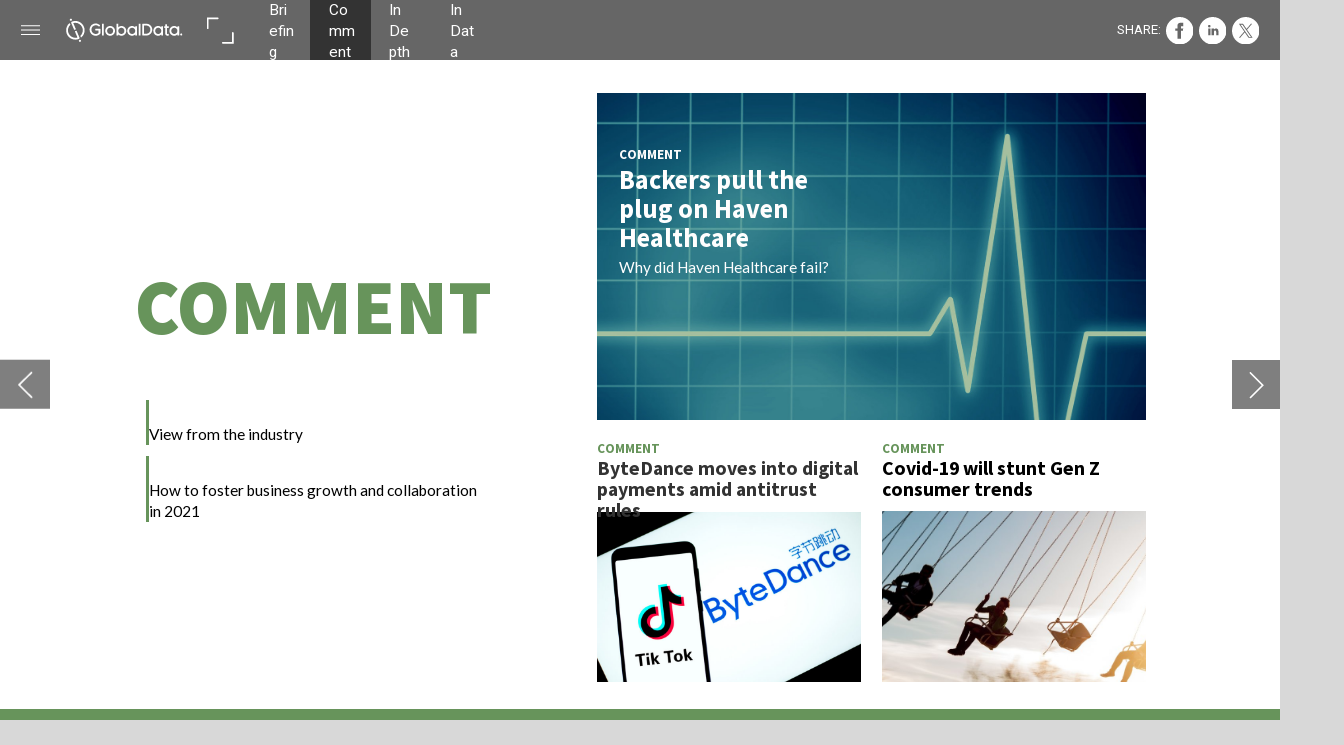

--- FILE ---
content_type: text/html; charset=UTF-8
request_url: https://magazine.verdict.co.uk/verdict_magazine_feb21_issue_7/comment
body_size: 36222
content:
<!DOCTYPE html><html lang="en"><!--

powered by
         _    _ _____
        | |  | | ____|
        | |__| | |__  _ __ ___   __ _  __ _
        |  __  |___ \| '_ ` _ \ / _` |/ _` |
        | |  | |___) | | | | | | (_| | (_| |
        |_|  |_|____/|_| |_| |_|\__,_|\__, |
                                       __/ |
                       www.h5mag.com  |___/

--><head><script type="text/javascript" src="/system/js/2.14.14C_gwtgf/ui.js"></script><script type="text/javascript" src="/system/js/2.14.14C_gwtgf/libs.js" charset="utf-8"></script><script>
		function waitForVariable(variableName) {
			return new Promise(function(resolve, reject) {
				let interval = setInterval(function() {
					let str = variableName.split(".");
					let obj = window;
					for (let i = 0; i < str.length; i++) {
						if (!obj) return null;
						obj = obj[str[i]];
					}

					if (obj) {
						clearInterval(interval);
						resolve();
					}
				}, 30);
			});
		}
	</script><meta charset="utf-8" /><meta name="generator" content="H5mag Version 2.14.14C_gwtgf" /><script type="text/javascript" class="ie-viewport-fix">(function() {
 if ("-ms-user-select" in document.documentElement.style && navigator.userAgent.match(/IEMobile/)) {
 var msViewportStyle = document.createElement("style");
 msViewportStyle.appendChild(document.createTextNode("@-ms-viewport{width:480px!important}"));
 document.getElementsByTagName("head")[0].appendChild(msViewportStyle);
 }
	})();</script><meta name="viewport" content="width=device-width,initial-scale=1" /><meta name="description" content="Backers pull the plug on Haven Healthcare ByteDance moves into digital payments amid antitrust rules Covid-19 will stunt Gen Z consumer trends COMMENT View from the industry How to foster business growth and collaboration in 2021 Comment Why did Haven Healthcare fail? Comment Comment  - Read this article about Comment in Verdict Magazine | Issue 7 | February 2021" /><meta property="og:image" content="https://magazine.verdict.co.uk/verdict/verdict_magazine_feb21_issue_7/comment/88543/__screenshot.2048_0_1.jpg" /><meta property="og:image:width" content="960" /><meta property="og:image:height" content="655" /><meta property="og:image:type" content="image/jpeg" /><meta property="og:title" content="Comment - Verdict Magazine | Issue 7 | February 2021" /><meta property="og:url" content="https://magazine.verdict.co.uk/verdict_magazine_feb21_issue_7/comment" /><meta property="og:description" content="Backers pull the plug on Haven Healthcare ByteDance moves into digital payments amid antitrust rules Covid-19 will stunt Gen Z consumer trends COMMENT View from the industry How to foster business growth and collaboration in 2021 Comment Why did Haven Healthcare fail? Comment Comment  - Read this article about Comment in Verdict Magazine | Issue 7 | February 2021" /><meta name="twitter:card" content="summary_large_image" /><meta name="twitter:url" content="https://magazine.verdict.co.uk/verdict_magazine_feb21_issue_7/comment" /><meta name="twitter:title" content="Comment - Verdict Magazine | Issue 7 | February 2021" /><meta name="twitter:image" content="https://magazine.verdict.co.uk/verdict/verdict_magazine_feb21_issue_7/comment/88543/__screenshot.2048_0_1.jpg" /><meta name="twitter:description" content="Backers pull the plug on Haven Healthcare ByteDance moves into digital payments amid antitrust rules Covid-19 will stunt Gen Z consumer trends COMMENT View from the industry How to foster business growth and collaboration in 2021 Comment Why did Haven Healthcare fail? Comment Comment  - Read this article about Comment in Verdict Magazine | Issue 7 | February 2021" /><link rel="stylesheet" type="text/css" href="/system/css/2.14.14C_gwtgf/e451f7852947/project-print.css" media="print"/><link rel="stylesheet" type="text/css" href="/system/css/2.14.14C_gwtgf/print.css" media="print"/><link rel="stylesheet" type="text/css" href="/system/css/2.14.14C_gwtgf/core.css" media="screen"/><style type="text/css" class="inlinecss">*,*:before,*:after{-moz-box-sizing:border-box;-webkit-box-sizing:border-box;box-sizing:border-box;margin:0;padding:0}html{font-size:16px;height:100vh;line-height:1.5em}iframe{border:none;display:block}html,button,input,select,textarea{color:#333;font-family:Helvetica,Arial,sans-serif}a,a:visited,body:not(.nohover,.edit) a:hover{color:#000}body #container #articleBrowser .area-section > a,body #container #articleBrowser .area-section > .h5scroll-wrap > a,body #container #articleBrowser .area-section > .editable > a,a.protolink,.article-mobile-title .title{text-decoration:none}body > .passepartout,html.mobile{bottom:0;left:0;overflow:hidden;position:absolute;right:0;top:0}body.ipad > .passepartout{position:fixed}body:not(.edit).no-zoom .passepartout,body:not(.edit).no-zoom #container,body:not(.edit).no-zoom #container article,figure iframe,.mobile #container{max-height:100%}body.small-portrait.no-zoom #navArticles{max-width:480px}body.small-portrait{bottom:env(safe-area-inset-bottom)}ul,ol{padding-left:1em}.example-for-stylist ul,.example-for-stylist ol{padding-left:0}h1,h2,h3,h4,h5,h6{font-weight:normal}h1{font-size:2rem;line-height:1.1em}h2{font-size:1.6rem;line-height:1.2em} h3{font-size:1.4rem;line-height:1.2em}h4,h5,h6{font-size:1rem;font-weight:bold;line-height:1.3846em}dt{font-weight:bold}dd{margin-bottom:10px}.fullwidthheight{height:100%;width:100%}.clear{clear:both} .hidden,.meta,.nestedtocitem,.nestedtocitem.active,.pageDetails,time.latest-update,time.published,.honp,body.edit #container > .cssNavigator,body.hidden-navigation #container > .cssNavigator,.area.aftereffect > img, .chapter,.article-mobile-title,body.print article .area.instagram,body.print article .area.iframe,body.print article .area.facebook,body.print article .area.soundcloudwidget,body.print article .area.twitterwidget,.articleIndex,.articleSearchIndex,.videoEmbed iframe,.videoFrame .outer,.videoFrame > video,.stretchPosterframe .posterframe.disabled .buttonContainer,.h5-plays-in-view.no-spinner .spinner-node.overlay{display:none}.active,.visible{display:block}figure{display:inline-block;overflow:hidden;vertical-align:top}figure.vrimage{height:300px}.IE8 figure a,.IE9 figure a{display:inline-block}figure.image img{height:auto;max-width:100%;width:100%}body.print article section figure{font-size:0}body.print article section,body.print article img{border-width:0}.feedbackForm .field{color:#3c4257;font-size:10pt;margin-bottom:15px;word-wrap:break-word}.feedbackForm h2{margin-bottom:20px}.feedbackForm .field label{display:inline-block;line-height:20px;margin-bottom:5px;width:100%;word-wrap:break-word}.feedbackForm .field .text-input input{-webkit-appearance:none;border:1px;border-radius:4px;box-shadow:RGBA(60,66,87,0.17) 0px 0px 0px 1px;line-height:15px;padding:8px 12px;width:100%}.feedbackForm .field select{-moz-appearance:none;-webkit-appearance:none;appearance:none;background-color:#FFF;border:1px;border-radius:4px;box-shadow:RGBA(60,66,87,0.17) 0px 0px 0px 1px;cursor:pointer;padding:8px 9px;width:100%}.feedbackForm .field .feedback-select-input::after{background-image:url(/static/img/shared/studio/dropdown-outline-grey.svg);background-position:center center;background-repeat:no-repeat;content:"";display:inline-block;height:25px;margin-left:-30px;margin-top:3px;pointer-events:none;position:absolute;width:30px}.feedbackForm .field textarea{border:1px;border-radius:4px;box-shadow:RGBA(60,66,87,0.17) 0px 0px 0px 1px;padding:8px 9px}.required-info-feedback{font-size:8pt}.feedback-drag-question,.rating-stars ul > li.star,.has-href,.link{cursor:pointer}.feedbackForm .button{border:1px;border-radius:4px;min-height:35px;text-align:center;width:220px}.feedbackForm .green{background:#2ECC71;color:#FFF;font-family:Helvetica,Arial,sans-serif;font-size:16px;height:auto;line-height:normal;margin-bottom:10px;margin-top:10px;min-height:35px;padding-bottom:10px;padding-top:10px;transition:background-color 0.5s,box-shadow 0.5s;width:100%}.feedbackForm .green:hover{background:#2AB764}.stars{margin-top:3px}.rating-list ul{-webkit-user-select:none;list-style-type:none;padding:0;user-select:none}.rating-list ul > li{display:inline-block;font-size:22pt;margin-right:5px}.rating-stars ul > li.star > i.fa{color:#ccc}.star-hover,.rating-like-dislike li:hover{color:#FFCC36}.rating-stars ul > li.star.selected > i.icon-star{color:#FF912C !important}.rating-like-dislike li.selected .like-dislike{background-color:#FF912C}.feedbackForm .highlight-error{box-shadow:RGBA(255,0,0,0.17) 0px 0px 2px 3px !important}.feedbackForm .error{color:red}.checkbox input{box-shadow:none !important}#feedback-form-thank-you{text-align:center;width:100%}.empty-data-element-bg{background-color:#FFF;font-family:'Source Sans Pro','Helvetica','Arial',sans-serif;height:100%;padding:16px;width:100%}.empty-data-information{background-color:#F7F9FC;border:1px dashed #DDE5EE;height:100%;padding:16px}.empty-data-information .placeholder-img{display:block !important;margin-left:auto;margin-right:auto;margin-top:20px}.empty-data-information h4{color:#333333;font-weight:normal;margin-bottom:10px;text-align:center}.empty-data-information select{display:block;font-size:10pt;margin-bottom:10px;margin-left:auto;margin-right:auto;max-width:170px;width:100%}.empty-data-information p{color:#8E8E8E;font-size:9pt;margin-bottom:15px;padding-left:20px;padding-right:20px;text-align:center}.empty-data-information a{color:#41ABD6FF}.empty-data-information a:hover{color:#348aad !important}.like-dislike{background-color:#3c4257;background-repeat:no-repeat;background-size:contain;cursor:pointer;display:block;height:25px;margin-right:10px;width:25px}.custom-icon-like{-webkit-mask:url(/static/img/shared/like.svg) no-repeat center center;-webkit-mask-size:contain;mask:url(/static/img/shared/like.svg) no-repeat center center;mask-size:contain}.custom-icon-dislike{-webkit-mask:url(/static/img/shared/dislike.svg) no-repeat center center;-webkit-mask-size:contain;mask:url(/static/img/shared/dislike.svg) no-repeat center center;mask-size:contain}.custom-checkbox label{-moz-user-select:none;-webkit-box-orient:vertical;-webkit-user-select:none;color:var(--deep-blue);cursor:pointer;height:20px;line-height:1em;overflow:hidden;text-overflow:ellipsis;white-space:nowrap}.custom-checkbox input[type='checkbox']{-moz-appearance:none;-o-appearance:none;-webkit-appearance:none;appearance:none;background-color:#d4d7db;bottom:1px;cursor:pointer;height:20px;margin-right:11px;margin-top:1px;position:relative;vertical-align:middle;width:20px}.custom-checkbox input[type='checkbox']:checked{background-color:#429BC8}.custom-checkbox input[type='checkbox']:checked:before{color:#FFF !important;content:'\2713';display:block;font-family:'system-ui',EmptyFont2;font-size:14px;font-weight:bold;line-height:18px;text-align:center;width:100%}.multiple-choice-answer{align-items:center;display:flex;margin-top:10px}.multiple-choice-answer label{border:#3c4257 1.5pt solid;border-radius:50px;cursor:pointer;display:inline-block;height:23px;width:23px}.multiple-choice-answer input[type="radio"]{-moz-appearance:none;-webkit-appearance:none;appearance:none;background-clip:content-box;border:#274779FF 1.2pt solid;border-radius:50px;cursor:pointer;display:inline-block;flex:none;height:20px;padding:2px;width:20px}.multiple-choice-answer input[type="radio"]:checked{background-color:#274779FF}.multiple-choice-answer p{display:inline-block;margin-left:20px}@keyframes h5-rotate-fully{0%}25%{opacity:0.7}100%{transform:rotate(360deg)}#container > .cssNavigator{background-color:black;bottom:0;height:45px;position:absolute;width:100%}#container > .cssNavigator .home{background:url(/static/img/theme/dark/navigation-bar.svg) 0 -45px no-repeat;display:inline-block;height:45px;margin-left:20px;width:45px}#container > .cssNavigator .prev{background:url(/static/img/theme/dark/navigation-bar.svg) -180px -45px no-repeat;display:block;height:45px;position:absolute;right:75px;top:0;width:45px}#container > .cssNavigator .next{background:url(/static/img/theme/dark/navigation-bar.svg) -225px -45px no-repeat;height:45px;position:absolute;right:20px;top:0;width:45px}#container > .cssNavigator .logo{background:url(/static/img/theme/dark/navigation-bar.svg) -270px -45px no-repeat;height:45px;left:50%;margin-left:-23px;position:absolute;top:0;width:45px}body.top-navigation #container > .cssNavigator{bottom:auto;top:0px}body.theme-light #container > .cssNavigator{background-color:#FFF;color:#979797}body.theme-light #container > .cssNavigator .home,body.theme-light #container > .cssNavigator .logo,body.theme-light #container > .cssNavigator .next,body.theme-light #container > .cssNavigator .prev{background-image:url(/static/img/theme/light/navigation-bar.svg)}body.theme-medium #container > .cssNavigator{background-color:#eee;color:#505050}body.theme-medium #container > .cssNavigator .home,body.theme-medium #container > .cssNavigator .logo,body.theme-medium #container > .cssNavigator .next,body.theme-medium #container > .cssNavigator .prev{background-image:url(/static/img/theme/medium/navigation-bar.svg)}:root{--min-popup-border-offset:20px;--studio-sprite:url(/static/img/shared/studio/studio-sprite24.svg)}.theme-light{--navigation-background-color:#FFF;--navigation-background-image:url('/static/img/theme/light/navigation-bar.svg');--navigation-icon-color:#545454;--navigation-icon-color-active:#272727;--navigation-icon-color-disabled:#ACACAC}.overlay-navigation.theme-light{--navigation-background-color:rgba(255,255,255,0.5)}.IE8.theme-light{--navigation-background-image:url('/static/img/theme/light/navigation-bar.png')}.theme-medium{--navigation-background-color:#EEE;--navigation-background-image:url('/static/img/theme/medium/navigation-bar.svg');--navigation-icon-color:#545454;--navigation-icon-color-active:#272727;--navigation-icon-color-disabled:#ACACAC}.overlay-navigation.theme-medium{--navigation-background-color:rgba(238,238,238,0.5)}.IE8.theme-medium{--navigation-background-image:url('/static/img/theme/medium/navigation-bar.png')}.theme-dark{--navigation-background-color:#000;--navigation-background-image:url('/static/img/theme/dark/navigation-bar.svg');--navigation-icon-color:#979797;--navigation-icon-color-active:#FFFFFF;--navigation-icon-color-disabled:#3E3E3E}.overlay-navigation.theme-dark{--navigation-background-color:rgba(0,0,0,0.5)}.IE8.theme-dark{--navigation-background-image:url('/static/img/theme/dark/navigation-bar.png')}html{--navigation-height:45px}@viewport{height:extend-to-zoom 600px;width:extend-to-zoom 500px}html{background-color:rgb(216,216,216);min-height:100%;touch-action:pan-y pinch-zoom double-tap-zoom}html *{touch-action:pan-y pinch-zoom double-tap-zoom}.area-section,#articleIndex,#articleSearchIndex{-webkit-overflow-scrolling:touch}body.iphone .area-root > *,body.iphone #articleIndex > *,body.iphone #articleSearchIndex > *{-webkit-transform:translate3d(0,0,0)}body{-moz-osx-font-smoothing:grayscale;-webkit-font-smoothing:antialiased;background-color:rgb(216,216,216)}body{overflow-x:hidden;overflow-y:hidden}iframe{max-width:100%;width:100%}.navArticles *:focus{outline:none}body.active-keyboard-navigation *:focus,body.active-keyboard-navigation figure:focus-within{outline:Highlight auto 1px;outline:-webkit-focus-ring-color auto 1px}body:not(.active-keyboard-navigation) .h5scroll-wrap:focus,body:not(.active-keyboard-navigation) .area-root:focus,body:not(.active-keyboard-navigation) article:focus,[tabindex="-1"]:focus{outline:0 !important}#container{-moz-transform-origin:0 0;-ms-transform-origin:0 0;-webkit-transform-origin:0 0;overflow:hidden;position:absolute;transform-origin:0 0;z-index:0}body.hide_scrollbars_while_loading #container,body>#loader.removed,body>#editLoader.removed{opacity:0}#container.bigzoom{-moz-font-smoothing:antialiased;-ms-font-smoothing:antialiased;-webkit-font-smoothing:antialiased;font-smoothing:antialiased}#articleBrowser{bottom:var(--navigation-height);overflow:hidden;position:absolute;top:0;width:100%}body.no-zoom #articleBrowser{max-height:calc(100% - var(--navigation-height))}.top-navigation #articleBrowser{bottom:0;top:var(--navigation-height)}#articles{-webkit-transform:translate3d('1px',0,0);-webkit-transition-duration:0.5s;-webkit-transition-property:-webkit-transform;-webkit-transition-timing-function:ease-out;bottom:0;overflow:clip;position:absolute;top:0;width:100%}article{-moz-transform-style:preserve-3d;-ms-transform-style:preserve-3d;-webkit-transform:translate3d('1px',0,0);-webkit-transform-style:preserve-3d;background:#fff;height:100%;overflow:hidden;position:absolute;transform-style:preserve-3d}article > .wrapper,.stretchPosterframe .buttonPlay,.videoEmbedPosterframe .posterframe img{width:100%}article .area{background-position:center center;background-repeat:no-repeat;background-size:cover}body.mobile.iphone .append-here,body.small-portrait div#container,.h5-vertical-video .scaler{height:100%}article .area > section:has(ul,ol),article .area > .append-here,article .area > .protolink,article .area > .protolink > .append-here,article .area > .h5scroll-wrap > .append-here,article .area > .h5scroll-wrap > .protolink,article .area > .h5scroll-wrap > .protolink > .append-here{display:flow-root;height:100%}body.no-flow-root article .area > .append-here,body.no-flow-root article .area > .protolink,body.no-flow-root article .area > .protolink > .append-here,body.no-flow-root article .area > .h5scroll-wrap > .append-here,body.no-flow-root article .area > .h5scroll-wrap > .protolink,body.no-flow-root article .area > .h5scroll-wrap > .protolink > .append-here{; padding-top:1px;display:block;height:100%;margin-top:-1px} body.IE .area > .protolink,body.IE .area > .protolink > .append-here{margin-top:0;padding-top:0}.area-root img{display:inline-block;height:auto;max-width:100%;width:auto}.area.aftereffect img,article .area.instagram iframe{height:100%;width:100%}.area.aftereffect .append-here,.area.aftereffect .append-here .h5-ae-animation-container{height:100%;position:relative;width:100%}.inset,.textbox.inset{background-color:#ddd;padding:15px;width:240px}.inset h2,.inset h3,.inset h4,.inset h5,.inset h6{margin:0 0 10px 0}.topleft{left:0;top:0}.topcenter{top:0}.topright{right:0;top:0}.middleleft{left:0}.middleright{right:0}.bottomleft{bottom:0;left:0}.bottomcenter{bottom:0}.bottomright{bottom:0;right:0}.area-root{height:100%;overflow-x:hidden;overflow-y:auto;position:relative}.floatLeft{float:left;margin:0 20px 20px 0}.floatRight{float:right;margin:0 0 20px 20px}.clear{clear:both}.clearLeft{clear:left}.clearRight{clear:right}body{background-color:rgb(216,216,216)}#galleryContainer{height:85%;max-height:744px;max-width:1152px;opacity:0;overflow:hidden;position:absolute;top:0;width:85%;z-index:100}#articles{overflow:clip}article{display:block;position:relative}.body{overflow:auto}.cover .body{position:absolute}.cover .body.top{height:100%;left:0px;top:0px;width:100%}body.small-landscape-pseudo div#container{width:100%}body.small-portrait{-moz-text-size-adjust:none;-ms-text-size-adjust:100%;-webkit-text-size-adjust:none;background:#fff;bottom:0;display:block;font-size:1em;left:0;position:fixed;right:0;text-align:left;text-size-adjust:none;top:0}.article-mobile-title{background-color:#fff;border-bottom:1px solid #ddd;min-height:40px;overflow:hidden;padding:4px 4%}.article-mobile-title .toc{-webkit-mask-box-image:url(/static/img/mobile/icon-toc.png);background-color:rgba(0,0,0,0.6);background-size:100%;display:block;float:right;height:21px;margin-left:10px;margin-top:4px;mask-box-image:url(/static/img/mobile/icon-toc.png);text-indent:-9999em;width:21px}.article-mobile-title .toc.disabled{background-color:#e5e3e1}.article-mobile-title .title .editionTitle{display:inline-block;line-height:32px}.article-mobile-title .icon{height:32px;margin:4px 10px 4px 0;vertical-align:top;width:auto}.ie_basic_image_width_test{width:6px}.block_scroll{overflow:hidden !important;overflow-x:hidden !important;overflow-y:hidden !important}body #container #articleBrowser .area.textbox > section > p:last-child,body #container #articleBrowser .area.textbox > a > section > p:last-child{margin-bottom:0}.spinner-node.overlay{background:black;background-color:rgba(0,0,0,0.3);left:0;position:absolute;top:0;z-index:1}article .area.iframe{height:300px;height:300px}article .area.iframe .blockwrapper > a{background-color:white;display:flex;flex-direction:column;height:100%;justify-content:center;outline:3px #c9c9c9 dashed;outline-offset:-15px;padding:30px;text-align:center;text-decoration:none;width:100%}article .area.iframe .blockwrapper > a p.link{margin:0;text-decoration:underline}article .area.iframe .blockwrapper > a span.warning{background-color:white;color:#c9c9c9;display:inline-block;font-size:12px;margin-top:10px;text-decoration:none !important}html{--toc-active-background-color:#333;--toc-active-font-color:#fff;--toc-background-color:#eee;--toc-font:"Helvetica","Arial",sans-serif;--toc-font-color:#000;--toc-font-size:16px;--toc-font-weight:normal;--toc-hover-background-color:#ccc;--toc-hover-font-color:#000;--toc-line-color:#ccc}.articleListing{display:block;max-height:800px;overflow:scroll;position:absolute;top:-1000px}#articleIndex,#articleSearchIndex{background-color:var(--toc-background-color);display:none;left:0;overflow-x:hidden;overflow-y:auto;position:absolute;top:0;width:300px;z-index:20}#articleSearchIndex{z-index:25}#articleIndex li:not(.hidden),#articleSearchIndex li:not(.hidden){display:block;font-size:var(--toc-font-size);font-weight:var(--toc-font-weight);height:70px;list-style-type:none}#container #articleIndex ul li,#container #articleSearchIndex ul li{font-family:var(--toc-font)}#articleIndex li.nesting-level-2,#articleSearchIndex li.nesting-level-2{display:none}#articleIndex li a,#articleSearchIndex li a{border-bottom:solid 1px var(--toc-line-color);color:var(--toc-font-color);display:block;height:100%}body:not(.nohover) #articleIndex li:not(.active) a:hover,body:not(.nohover) #articleSearchIndex li:not(.active) a:hover{background-color:var(--toc-hover-background-color);color:var(--toc-hover-font-color)}#articleIndex li.active a,#articleSearchIndex li.active a{background-color:var(--toc-active-background-color);color:var(--toc-active-font-color);cursor:default}#articleIndex li a .imagecontainer,#articleSearchIndex li a .imagecontainer{background-position:center center;background-repeat:no-repeat;background-size:cover;display:inline-block;height:100%;overflow:hidden;vertical-align:middle;width:30%}#articleIndex li a .text,#articleSearchIndex li a .text{display:inline-block;max-height:100%;overflow:hidden;padding:0 15px;text-overflow:ellipsis;vertical-align:middle;width:70%}#articleOverlay{background-color:#000;bottom:45px;display:none;left:0;opacity:0;position:absolute;right:0;top:0;z-index:5}.top-navigation #articleOverlay{bottom:0;top:45px}.overlay-navigation #articleOverlay,.hidden-navigation #articleOverlay{bottom:0;top:0}body:not(.edge) video[controls]{transform:translateZ(0)}.videoEmbed{display:none;margin-left:50%;position:absolute;top:20%;width:70%;z-index:100}.videoEmbedPosterframe{background:#f5f5f5;cursor:pointer;height:auto;margin-bottom:0;padding:20px}.videoEmbedPosterframe.uploaded{cursor:default;z-index:0}.videoEmbedPosterframe img{display:block;margin:0}.videoEmbedPosterframe .posterframe{display:grid;float:left;grid-template-areas:"video";height:auto;margin-right:10px;overflow:hidden;position:relative;text-align:center;width:110px}.videoEmbedPosterframe .posterframe > *{grid-area:video}.videoEmbedPosterframe .buttonPlay{left:0;position:absolute;top:35%}.videoEmbedPosterFrame .buttonContainer,.stretchPosterframe .buttonContainer{height:30%;position:absolute;text-align:center;top:35%;width:100%}.videoEmbedPosterFrame .buttonContainer button{background:none;border:none;height:100%}.videoEmbedPosterFrame .buttonContainer img.buttonPlay{display:inline;height:100%;max-height:100%;position:static;width:auto}.videoEmbedPosterframe .posterframe > .video-js{padding-top:initial;position:absolute}.videoEmbedPosterframe .mp4video{display:none;height:auto;width:100%}.stretchPosterframe{background:transparent;padding:0}.stretchPosterframe .posterframe{float:none;height:100%;margin-right:0;width:100%}.stretchPosterframe .posterframe.disabled::after{background-color:rgba(212,212,212,0.7);bottom:0;content:'';cursor:default;left:0;position:absolute;right:0;top:0}.stretchPosterframe .buttonContainer button{aspect-ratio:1/1;background:none;border:none;height:100%}.stretchPosterframe .buttonContainer img.buttonPlay{background-image:url('/static/img/shared/video-playbutton.svg');background-position:center;background-repeat:no-repeat;background-size:contain;display:inline;height:100%;max-height:100%;position:static;width:100%}.stretchPosterframe .posterFrame{height:auto;width:100%}.h5-vertical-video .scaler .posterFrame{height:100%;object-fit:cover}body.medium-landscape .videoEmbedPosterframe.uploaded.autoplay .posterframe img,body.medium-portrait .videoEmbedPosterframe.uploaded.mp-autoplay .posterframe img,body.small-portrait .videoEmbedPosterframe.uploaded.sp-autoplay .posterframe img{left:0;position:absolute;top:0;z-index:1}body.medium-landscape.take-screenshot .videoEmbedPosterframe.uploaded.autoplay .posterframe img,body.medium-portrait.take-screenshot .videoEmbedPosterframe.uploaded.mp-autoplay .posterframe img,body.small-portrait.take-screenshot .videoEmbedPosterframe.uploaded.sp-autoplay .posterframe img{z-index:0}.videoEmbedPosterframe .posterframe table td img{width:auto}body.hide_scrollbars_while_loading{height:100%;overflow:hidden;width:100%}body>#loader,body>#editLoader{background:#d8d8d8;height:100%;left:0;opacity:1;position:fixed;top:0;transition:opacity 0.3s ease-in;width:100%;z-index:10000}body>#loader,body>#editLoader{background:#d8d8d8}body>#loader .spinner,body>#editLoader .spinner{border-radius:100%;display:block;height:220px;left:50%;margin:-110px 0 0 -110px;overflow:hidden;position:absolute;top:50%;width:220px}body>#loader .spinner,body>#editLoader .spinner,body>#loader .logo,body>#editLoader .logo{background-color:white}body>#loader .spinner > div,body>#editLoader .spinner > div{-webkit-animation:h5-rotate-fully 1.0s infinite linear;animation:h5-rotate-fully 1.0s infinite linear;background-clip:padding-box;background-size:100% 100%;border:1px rgba(255,255,255,0) solid;border-radius:100%;height:208px;left:50%;margin:-104px 0 0 -104px;overflow:hidden;position:absolute;top:50%;width:208px}img.spinner{-webkit-animation:h5-rotate-fully 1.0s infinite linear;animation:h5-rotate-fully 1.0s infinite linear}body>#loader .logo,body>#editLoader .logo{border-radius:50%;height:196px;left:50%;line-height:180px;margin:-98px 0 0 -98px;position:absolute;text-align:center;top:50%;width:196px;z-index:1}body.IE8>#loader .circle,body.IE9>#loader .circle{background-color:transparent;background-image:url(/static/img/desktop/ie_spinner_background.png);display:block;height:220px;left:50%;margin:-110px 0 0 -110px;overflow:hidden;position:absolute;top:50%;width:220px}body.IE8>#loader .circle .logo,body.IE9>#loader .circle .logo{background-color:transparent;border-radius:0}body.IE8>#loader .circle .spinnerImage,body.IE9>#loader .circle .spinnerImage{bottom:18px;left:50%;margin-left:-12px;position:absolute}body>#loader .logo img,body>#editLoader .logo img{-ms-transform:translate(-50%,-50%);-webkit-transform:translate(-50%,-50%);border:0;height:auto;left:50%;max-height:100px;max-width:140px;position:absolute;top:50%;transform:translate(-50%,-50%);width:auto}  body.edit.medium-landscape{--visible-artboard-width:1280px;--visible-artboard-height:700px;--bleed-offset-left:0px;--bleed-offset-right:0px;--bleed-offset-top:0px}body.edit.medium-landscape .container{min-width:1280px;min-height:700px}body.edit.medium-landscape #container{width:1280px;height:700px}body.edit.hidebleed.medium-landscape{--visible-artboard-width:960px;--visible-artboard-height:655px;--bleed-offset-left:160px;--bleed-offset-right:160px;--bleed-offset-top:23px}body.edit.hidebleed.medium-landscape #container{width:960px;height:655px}body.edit.hidebleed.medium-landscape #articleBrowser{width:1280px;height:700px;top:-23px;left:-160px} @media screen and (min-width:481px) and (min-height:400px) and (orientation:landscape){:root{--visible-artboard-width:1280px;--visible-artboard-height:700px;--bleed-offset-left:160px;--bleed-offset-right:160px}#container{width:1280px;height:745px;margin:0}body.edit #container{height:700px}body.noscript #container{top:50%;left:50%;margin-top:-350px;margin-left:-640px}body #articleBrowser{height:700px}body.edit #articleBrowser{height:auto}body.mobile #articleBrowser,body.ipad #articleBrowser{max-height:calc(100% - 45px)}#container > .cssNavigator .home{margin-left:148px}#container > .cssNavigator .prev{right:203px}#container > .cssNavigator .next{right:148px}} body.edit.medium-portrait{--visible-artboard-width:768px;--visible-artboard-height:1024px;--bleed-offset-left:0px;--bleed-offset-right:0px;--bleed-offset-top:0px}body.edit.medium-portrait .container{min-width:768px;min-height:1024px}body.edit.medium-portrait #container{width:768px;height:1024px}body.edit.hidebleed.medium-portrait{--visible-artboard-width:768px;--visible-artboard-height:820px;--bleed-offset-left:0px;--bleed-offset-right:0px;--bleed-offset-top:0px}body.edit.hidebleed.medium-portrait #container{width:768px;height:820px}body.edit.hidebleed.medium-portrait #articleBrowser{width:768px;height:1024px;top:-0px;left:-0px} @media screen and (min-width:481px) and (min-height:480px) and (orientation:portrait){:root{--visible-artboard-width:768px;--visible-artboard-height:1024px;--bleed-offset-left:0px;--bleed-offset-right:0px}#container{width:768px;height:1069px;margin:0}body.edit #container{height:1024px}body.noscript #container{top:50%;left:50%;margin-top:-512px;margin-left:-384px}} body.edit.small-portrait{--visible-artboard-width:480px;--visible-artboard-height:710px;--bleed-offset-left:0px;--bleed-offset-right:0px;--bleed-offset-top:0px}body.edit.small-portrait .container{min-width:480px;min-height:710px}body.edit.small-portrait #container{width:480px;height:710px} @media screen and (max-width:480px),(min-width:481px) and (max-height:399px) and (orientation:landscape){:root{--visible-artboard-width:480px;--visible-artboard-height:710px;--bleed-offset-left:0px;--bleed-offset-right:0px}#container{width:480px;height:755px;margin:0}body.edit #container{height:710px}body.noscript #container{top:50%;left:50%;margin-top:-355px;margin-left:-240px}} body.medium-landscape #container .style_SECTION_InDepthLeadStory{-moz-transform:rotate(0deg) translateZ(0);-ms-transform:rotate(0deg) translateZ(0);-o-transform:rotate(0deg) translateZ(0);-webkit-transform:rotate(0deg) translateZ(0);background-color:rgb(34,65,112);background-image:url(/pharma/master_edition/master-presets/930429/stork.svg);background-position:left 30%;background-size:94%;height:490px;overflow:hidden;padding-left:40px;padding-right:40px;padding-top:20px;transform:rotate(0deg) translateZ(0);transition:transform 0.2s ease}body.medium-landscape.IE #container .style_SECTION_InDepthLeadStory{background-image:url(/pharma/master_edition/master-presets/930429/stork.1024_0_1.png)}body.medium-landscape.IE8 #container .style_SECTION_InDepthLeadStory{-ms-behavior:url("/static/css/lib/ie-behavior/backgroundsize.min.htc")}body.medium-landscape:not(.nohover) #container .style_SECTION_InDepthLeadStory:hover,body.medium-landscape:not(.nohover) #container section.has-href:hover .style_SECTION_InDepthLeadStory,body.print:not(.nohover) #container .style_SECTION_InDepthLeadStory:hover,body.print:not(.nohover) #container section.has-href:hover .style_SECTION_InDepthLeadStory{background-color:rgb(37,72,125)}body.print #container .style_SECTION_InDepthLeadStory{-moz-transform:rotate(0deg) translateZ(0);-ms-transform:rotate(0deg) translateZ(0);-o-transform:rotate(0deg) translateZ(0);-webkit-transform:rotate(0deg) translateZ(0);background-color:rgb(34,65,112);background-image:url(/pharma/master_edition/master-presets/930429/stork.svg);background-position:left 30%;background-size:94%;height:505.82px;overflow:hidden;padding-left:40px;padding-right:40px;padding-top:20px;transform:rotate(0deg) translateZ(0);transition:transform 0.2s ease}body.medium-portrait #container .style_SECTION_InDepthLeadStory,body.small-portrait #container .style_SECTION_InDepthLeadStory{-moz-transform:rotate(0deg) translateZ(0);-ms-transform:rotate(0deg) translateZ(0);-o-transform:rotate(0deg) translateZ(0);-webkit-transform:rotate(0deg) translateZ(0);transform:rotate(0deg) translateZ(0);transition:transform 0.2s ease}body.medium-landscape #container .area.textbox.style_TEXT_2020_bodytext_article,body.medium-portrait #container .area.textbox.style_TEXT_2020_bodytext_article,body.small-portrait #container .area.textbox.style_TEXT_2020_bodytext_article,body.print #container .area.textbox.style_TEXT_2020_bodytext_article{-moz-transform:rotate(0deg) translateZ(0);-ms-transform:rotate(0deg) translateZ(0);-o-transform:rotate(0deg) translateZ(0);-webkit-transform:rotate(0deg) translateZ(0);transform:rotate(0deg) translateZ(0)}body.medium-landscape #container .area.textbox.style_TEXT_2020_bodytext_article P{font-family:'Lato';font-size:14px;font-weight:normal;line-height:1.5;margin-bottom:16px}body.medium-landscape #container .area.textbox.style_TEXT_2020_bodytext_article UL,body.medium-landscape #container .area.textbox.style_TEXT_2020_bodytext_article OL,body.medium-landscape #container .area.textbox.style_TEXT_2020_bodytext_article TABLE{font-family:'Lato';font-size:14px;font-weight:normal;line-height:1.5}body.medium-landscape #container .area.textbox.style_TEXT_2020_bodytext_article UL > *:first-child,body.medium-landscape #container .area.textbox.style_TEXT_2020_bodytext_article OL > *:first-child,body.medium-portrait #container .area.textbox.style_TEXT_2020_bodytext_article UL > *:first-child,body.medium-portrait #container .area.textbox.style_TEXT_2020_bodytext_article OL > *:first-child{padding-left:calc(1em + 12px)}body.medium-landscape #container .area.textbox.style_TEXT_2020_bodytext_article A{color:rgb(10,51,86);text-decoration:underline}body.medium-landscape #container .area.textbox.style_TEXT_2020_bodytext_article .protolink[data-href]:not([data-href=""]) P,body.medium-landscape #container .area.textbox.style_TEXT_2020_bodytext_article .protolink[data-href]:not([data-href=""]) H1,body.medium-landscape #container .area.textbox.style_TEXT_2020_bodytext_article .protolink[data-href]:not([data-href=""]) H2,body.medium-landscape #container .area.textbox.style_TEXT_2020_bodytext_article .protolink[data-href]:not([data-href=""]) H3{color:rgb(10,51,86)}body.medium-landscape:not(.nohover) #container article .area.textbox.style_TEXT_2020_bodytext_article A:hover h1,body.medium-landscape:not(.nohover) #container article .area.textbox.style_TEXT_2020_bodytext_article A:hover h2,body.medium-landscape:not(.nohover) #container article .area.textbox.style_TEXT_2020_bodytext_article A:hover h3,body.medium-landscape:not(.nohover) #container article .area.textbox.style_TEXT_2020_bodytext_article A:hover p,body.medium-landscape:not(.nohover) #container article .area.textbox.style_TEXT_2020_bodytext_article A:hover ul,body.medium-landscape:not(.nohover) #container article .area.textbox.style_TEXT_2020_bodytext_article A:hover ol,body.medium-landscape:not(.nohover) #container article .area.textbox.style_TEXT_2020_bodytext_article A:hover table,body.medium-landscape:not(.nohover) #container article .area.textbox.style_TEXT_2020_bodytext_article A:hover,body.medium-landscape:not(.nohover) #container section.has-href:hover .area.textbox.style_TEXT_2020_bodytext_article A,body.medium-landscape #container .area.textbox.style_TEXT_2020_bodytext_article .protolink[data-href]:hover:not([data-href=""]) P,body.medium-landscape #container .area.textbox.style_TEXT_2020_bodytext_article .protolink[data-href]:hover:not([data-href=""]) H1,body.medium-landscape #container .area.textbox.style_TEXT_2020_bodytext_article .protolink[data-href]:hover:not([data-href=""]) H2,body.medium-landscape #container .area.textbox.style_TEXT_2020_bodytext_article .protolink[data-href]:hover:not([data-href=""]) H3{color:rgb(153,153,153)}body.medium-portrait #container .area.textbox.style_TEXT_2020_bodytext_article P{font-family:'Lato';font-weight:normal;line-height:1.5;margin-bottom:20px}body.medium-portrait #container .area.textbox.style_TEXT_2020_bodytext_article UL,body.medium-portrait #container .area.textbox.style_TEXT_2020_bodytext_article OL,body.medium-portrait #container .area.textbox.style_TEXT_2020_bodytext_article TABLE{font-family:'Lato';font-weight:normal;line-height:1.5}body.medium-portrait #container .area.textbox.style_TEXT_2020_bodytext_article A,body.small-portrait #container .area.textbox.style_TEXT_2020_bodytext_article A{color:rgb(34,65,112);text-decoration:underline}body.medium-portrait #container .area.textbox.style_TEXT_2020_bodytext_article .protolink[data-href]:not([data-href=""]) P,body.medium-portrait #container .area.textbox.style_TEXT_2020_bodytext_article .protolink[data-href]:not([data-href=""]) H1,body.medium-portrait #container .area.textbox.style_TEXT_2020_bodytext_article .protolink[data-href]:not([data-href=""]) H2,body.medium-portrait #container .area.textbox.style_TEXT_2020_bodytext_article .protolink[data-href]:not([data-href=""]) H3,body.small-portrait #container .area.textbox.style_TEXT_2020_bodytext_article .protolink[data-href]:not([data-href=""]) P,body.small-portrait #container .area.textbox.style_TEXT_2020_bodytext_article .protolink[data-href]:not([data-href=""]) H1,body.small-portrait #container .area.textbox.style_TEXT_2020_bodytext_article .protolink[data-href]:not([data-href=""]) H2,body.small-portrait #container .area.textbox.style_TEXT_2020_bodytext_article .protolink[data-href]:not([data-href=""]) H3{color:rgb(34,65,112)}body.medium-portrait:not(.nohover) #container article .area.textbox.style_TEXT_2020_bodytext_article A:hover h1,body.medium-portrait:not(.nohover) #container article .area.textbox.style_TEXT_2020_bodytext_article A:hover h2,body.medium-portrait:not(.nohover) #container article .area.textbox.style_TEXT_2020_bodytext_article A:hover h3,body.medium-portrait:not(.nohover) #container article .area.textbox.style_TEXT_2020_bodytext_article A:hover p,body.medium-portrait:not(.nohover) #container article .area.textbox.style_TEXT_2020_bodytext_article A:hover ul,body.medium-portrait:not(.nohover) #container article .area.textbox.style_TEXT_2020_bodytext_article A:hover ol,body.medium-portrait:not(.nohover) #container article .area.textbox.style_TEXT_2020_bodytext_article A:hover table,body.medium-portrait:not(.nohover) #container article .area.textbox.style_TEXT_2020_bodytext_article A:hover,body.medium-portrait:not(.nohover) #container section.has-href:hover .area.textbox.style_TEXT_2020_bodytext_article A,body.medium-portrait #container .area.textbox.style_TEXT_2020_bodytext_article .protolink[data-href]:hover:not([data-href=""]) P,body.medium-portrait #container .area.textbox.style_TEXT_2020_bodytext_article .protolink[data-href]:hover:not([data-href=""]) H1,body.medium-portrait #container .area.textbox.style_TEXT_2020_bodytext_article .protolink[data-href]:hover:not([data-href=""]) H2,body.medium-portrait #container .area.textbox.style_TEXT_2020_bodytext_article .protolink[data-href]:hover:not([data-href=""]) H3,body.small-portrait:not(.nohover) #container article .area.textbox.style_TEXT_2020_bodytext_article A:hover h1,body.small-portrait:not(.nohover) #container article .area.textbox.style_TEXT_2020_bodytext_article A:hover h2,body.small-portrait:not(.nohover) #container article .area.textbox.style_TEXT_2020_bodytext_article A:hover h3,body.small-portrait:not(.nohover) #container article .area.textbox.style_TEXT_2020_bodytext_article A:hover p,body.small-portrait:not(.nohover) #container article .area.textbox.style_TEXT_2020_bodytext_article A:hover ul,body.small-portrait:not(.nohover) #container article .area.textbox.style_TEXT_2020_bodytext_article A:hover ol,body.small-portrait:not(.nohover) #container article .area.textbox.style_TEXT_2020_bodytext_article A:hover table,body.small-portrait:not(.nohover) #container article .area.textbox.style_TEXT_2020_bodytext_article A:hover,body.small-portrait:not(.nohover) #container section.has-href:hover .area.textbox.style_TEXT_2020_bodytext_article A,body.small-portrait #container .area.textbox.style_TEXT_2020_bodytext_article .protolink[data-href]:hover:not([data-href=""]) P,body.small-portrait #container .area.textbox.style_TEXT_2020_bodytext_article .protolink[data-href]:hover:not([data-href=""]) H1,body.small-portrait #container .area.textbox.style_TEXT_2020_bodytext_article .protolink[data-href]:hover:not([data-href=""]) H2,body.small-portrait #container .area.textbox.style_TEXT_2020_bodytext_article .protolink[data-href]:hover:not([data-href=""]) H3{color:rgb(51,51,51)}body.small-portrait #container .area.textbox.style_TEXT_2020_bodytext_article P{font-family:'Lato';font-size:18px;font-weight:normal;line-height:1.5;margin-bottom:18px}body.small-portrait #container .area.textbox.style_TEXT_2020_bodytext_article UL,body.small-portrait #container .area.textbox.style_TEXT_2020_bodytext_article OL,body.small-portrait #container .area.textbox.style_TEXT_2020_bodytext_article TABLE{font-family:'Lato';font-size:18px;font-weight:normal;line-height:1.5}body.small-portrait #container .area.textbox.style_TEXT_2020_bodytext_article UL > *:first-child,body.small-portrait #container .area.textbox.style_TEXT_2020_bodytext_article OL > *:first-child{padding-left:calc(1em + 1200px)}body.print #container .area.textbox.style_TEXT_2020_bodytext_article UL,body.print #container .area.textbox.style_TEXT_2020_bodytext_article OL{padding-left:calc(1em + -16px)}body.small-portrait #container .area.textbox.style_TEXT_2020_signpost_article,body.medium-portrait #container .area.textbox.style_TEXT_2020_signpost_article,body.medium-landscape #container .area.textbox.style_TEXT_2020_signpost_article{-moz-transform:rotate(0deg) translateZ(0);-ms-transform:rotate(0deg) translateZ(0);-o-transform:rotate(0deg) translateZ(0);-webkit-transform:rotate(0deg) translateZ(0);border-color:rgb(34,65,112);border-style:solid;border-width:0 0 3px;padding-bottom:0;transform:rotate(0deg) translateZ(0);vertical-align:top}body.small-portrait #container .area.textbox.style_TEXT_2020_signpost_article > *:first-child,body.medium-portrait #container .area.textbox.style_TEXT_2020_signpost_article > *:first-child,body.medium-landscape #container .area.textbox.style_TEXT_2020_signpost_article > *:first-child{padding-bottom:3px}body.small-portrait #container .area.textbox.style_TEXT_2020_signpost_article P,body.small-portrait #container .area.textbox.style_TEXT_2020_signpost_article TABLE,body.medium-portrait #container .area.textbox.style_TEXT_2020_signpost_article P,body.medium-portrait #container .area.textbox.style_TEXT_2020_signpost_article TABLE{color:rgb(37,72,125);font-family:'Source Sans Pro';font-size:14px;font-weight:bold;line-height:1;text-transform:uppercase}body.small-portrait #container .area.textbox.style_TEXT_2020_signpost_article UL,body.small-portrait #container .area.textbox.style_TEXT_2020_signpost_article OL,body.medium-portrait #container .area.textbox.style_TEXT_2020_signpost_article UL,body.medium-portrait #container .area.textbox.style_TEXT_2020_signpost_article OL{color:rgb(37,72,125);font-family:'Source Sans Pro';font-size:14px;font-weight:bold;line-height:1;padding-left:calc(1em + -16px);text-transform:uppercase}body.medium-landscape #container .area.textbox.style_TEXT_2020_signpost_article P,body.medium-landscape #container .area.textbox.style_TEXT_2020_signpost_article TABLE{color:rgb(34,65,112);font-family:'Source Sans Pro';font-size:14px;font-weight:bold;line-height:1;text-transform:uppercase}body.medium-landscape #container .area.textbox.style_TEXT_2020_signpost_article UL,body.medium-landscape #container .area.textbox.style_TEXT_2020_signpost_article OL{color:rgb(34,65,112);font-family:'Source Sans Pro';font-size:14px;font-weight:bold;line-height:1;padding-left:calc(1em + -16px);text-transform:uppercase}body.print #container .area.textbox.style_TEXT_2020_signpost_article{-moz-transform:rotate(0deg) translateZ(0);-ms-transform:rotate(0deg) translateZ(0);-o-transform:rotate(0deg) translateZ(0);-webkit-transform:rotate(0deg) translateZ(0);transform:rotate(0deg) translateZ(0)}body.print #container .area.textbox.style_TEXT_2020_signpost_article UL,body.print #container .area.textbox.style_TEXT_2020_signpost_article OL{padding-left:calc(1em + -16px)}body.medium-landscape #container .area.headline.style_HEADER_2020_headline_article,body.small-portrait #container .area.headline.style_HEADER_2020_headline_article{-moz-transform:rotate(0deg) translateZ(0);-ms-transform:rotate(0deg) translateZ(0);-o-transform:rotate(0deg) translateZ(0);-webkit-transform:rotate(0deg) translateZ(0);margin-bottom:10px;margin-top:20px;transform:rotate(0deg) translateZ(0)}body.medium-landscape #container .area.headline.style_HEADER_2020_headline_article H1{color:rgb(255,255,255);font-family:'Source Sans Pro';font-size:34px;font-weight:900;line-height:1.2;text-align:left}body.medium-portrait #container .area.headline.style_HEADER_2020_headline_article{-moz-transform:rotate(0deg) translateZ(0);-ms-transform:rotate(0deg) translateZ(0);-o-transform:rotate(0deg) translateZ(0);-webkit-transform:rotate(0deg) translateZ(0);margin-bottom:10px;margin-top:10px;transform:rotate(0deg) translateZ(0);width:100%}body.medium-portrait #container .area.headline.style_HEADER_2020_headline_article H1,body.small-portrait #container .area.headline.style_HEADER_2020_headline_article H1{color:rgb(51,51,51);font-family:'Source Sans Pro';font-size:34px;font-weight:900;line-height:1.2}body.print #container .area.headline.style_HEADER_2020_headline_article{-moz-transform:rotate(0deg) translateZ(0);-ms-transform:rotate(0deg) translateZ(0);-o-transform:rotate(0deg) translateZ(0);-webkit-transform:rotate(0deg) translateZ(0);transform:rotate(0deg) translateZ(0)}body.print #container .area.headline.style_HEADER_2020_headline_article H1{color:rgb(51,51,51)}body.medium-landscape #container .area.headline.style_HEADER_H3_2020_standfirst_article,body.small-portrait #container .area.headline.style_HEADER_H3_2020_standfirst_article,body.print #container .area.headline.style_HEADER_H3_2020_standfirst_article{-moz-transform:rotate(0deg) translateZ(0);-ms-transform:rotate(0deg) translateZ(0);-o-transform:rotate(0deg) translateZ(0);-webkit-transform:rotate(0deg) translateZ(0);transform:rotate(0deg) translateZ(0)}body.medium-landscape #container .area.headline.style_HEADER_H3_2020_standfirst_article H3{color:rgb(255,255,255);font-family:'Lato';font-size:17px;font-weight:normal;line-height:1.4;text-align:left}body.medium-portrait #container .area.headline.style_HEADER_H3_2020_standfirst_article{-moz-transform:rotate(0deg) translateZ(0);-ms-transform:rotate(0deg) translateZ(0);-o-transform:rotate(0deg) translateZ(0);-webkit-transform:rotate(0deg) translateZ(0);transform:rotate(0deg) translateZ(0);width:100%}body.medium-portrait #container .area.headline.style_HEADER_H3_2020_standfirst_article H3{color:rgb(51,51,51);font-family:'Lato';font-size:22px;font-weight:normal;line-height:1.4}body.small-portrait #container .area.headline.style_HEADER_H3_2020_standfirst_article H3{color:rgb(51,51,51);font-family:'Source Sans Pro';font-size:22px;font-weight:normal;line-height:1.4}body.medium-landscape #container .style_SECTION_2020_hr_centered_article{-moz-transform:rotate(0deg) translateZ(0);-ms-transform:rotate(0deg) translateZ(0);-o-transform:rotate(0deg) translateZ(0);-webkit-transform:rotate(0deg) translateZ(0);background-color:rgb(37,72,125);height:3px;margin:20px auto;transform:rotate(0deg) translateZ(0);transition:transform 0.2s ease;width:50px}body.medium-portrait #container .style_SECTION_2020_hr_centered_article{-moz-transform:rotate(0deg) translateZ(0);-ms-transform:rotate(0deg) translateZ(0);-o-transform:rotate(0deg) translateZ(0);-webkit-transform:rotate(0deg) translateZ(0);background-color:rgb(37,72,125);height:3px;margin-left:auto;margin-right:auto;transform:rotate(0deg) translateZ(0);transition:transform 0.2s ease;width:50px}body.small-portrait #container .style_SECTION_2020_hr_centered_article{-moz-transform:rotate(0deg) translateZ(0);-ms-transform:rotate(0deg) translateZ(0);-o-transform:rotate(0deg) translateZ(0);-webkit-transform:rotate(0deg) translateZ(0);background-color:rgb(37,72,125);height:3px;margin:15px auto;transform:rotate(0deg) translateZ(0);transition:transform 0.2s ease;width:50px}body.print #container .style_SECTION_2020_hr_centered_article{-moz-transform:rotate(0deg) translateZ(0);-ms-transform:rotate(0deg) translateZ(0);-o-transform:rotate(0deg) translateZ(0);-webkit-transform:rotate(0deg) translateZ(0);transform:rotate(0deg) translateZ(0);transition:transform 0.2s ease}body.medium-landscape #container .area.headline.style_HEADER_H2_2020_subhead_article{-moz-transform:rotate(0deg) translateZ(0);-ms-transform:rotate(0deg) translateZ(0);-o-transform:rotate(0deg) translateZ(0);-webkit-transform:rotate(0deg) translateZ(0);margin-bottom:10px;transform:rotate(0deg) translateZ(0)}body.medium-landscape #container .area.headline.style_HEADER_H2_2020_subhead_article H2,body.medium-portrait #container .area.headline.style_HEADER_H2_2020_subhead_article H2{font-family:'Source Sans Pro';font-size:22px;font-weight:bold;line-height:1.2}body.medium-portrait #container .area.headline.style_HEADER_H2_2020_subhead_article,body.small-portrait #container .area.headline.style_HEADER_H2_2020_subhead_article{margin-bottom:10px}body.small-portrait #container .area.headline.style_HEADER_H2_2020_subhead_article H2{font-family:'Source Sans Pro';font-size:24px;font-weight:bold;line-height:1.2}body.print #container .area.headline.style_HEADER_H2_2020_subhead_article H2{font-size:22px}body.medium-portrait #container .style_SECTION_2020_pullquote_article{-moz-transform:rotate(0deg) translateZ(0);-ms-transform:rotate(0deg) translateZ(0);-o-transform:rotate(0deg) translateZ(0);-webkit-transform:rotate(0deg) translateZ(0);background-image:none;background-position:left center;background-size:auto 100%;border-color:rgb(219,219,219);border-style:solid;border-width:1px 0;height:auto;margin:40px 0;padding:40px;transform:rotate(0deg) translateZ(0);transition:transform 0.2s ease;width:100%}body.small-portrait #container .style_SECTION_2020_pullquote_article{background-image:none;background-position:left center;background-size:auto 100%;border-color:rgb(219,219,219);border-style:solid;border-width:1px 0;height:auto;margin:40px 0;padding:40px;transition:transform 0.2s ease;width:100%}body.medium-landscape #container .style_SECTION_2020_pullquote_article{background-image:none;background-position:left top;background-size:auto 100%;border-color:rgb(219,219,219);border-style:solid;border-width:1px 0;height:auto;margin:40px auto;padding:40px;transition:transform 0.2s ease;width:100%}body.print #container .style_SECTION_2020_pullquote_article{transition:transform 0.2s ease}body.medium-landscape #container .area.textbox.style_TEXT_2020_pullquote_text{-moz-transform:rotate(0deg) translateZ(0);-ms-transform:rotate(0deg) translateZ(0);-o-transform:rotate(0deg) translateZ(0);-webkit-transform:rotate(0deg) translateZ(0);margin-top:20px;position:static;transform:rotate(0deg) translateZ(0);vertical-align:top;width:85%}body.medium-landscape #container .area.textbox.style_TEXT_2020_pullquote_text P,body.medium-landscape #container .area.textbox.style_TEXT_2020_pullquote_text TABLE{font-family:'Source Sans Pro';font-size:19px;font-weight:bold;line-height:1.4}body.medium-landscape #container .area.textbox.style_TEXT_2020_pullquote_text UL,body.medium-landscape #container .area.textbox.style_TEXT_2020_pullquote_text OL{font-family:'Source Sans Pro';font-size:19px;font-weight:bold;line-height:1.4;padding-left:calc(1em + -15px)}body.medium-portrait #container .area.textbox.style_TEXT_2020_pullquote_text{margin-top:20px;position:static;vertical-align:top;width:84%}body.medium-portrait #container .area.textbox.style_TEXT_2020_pullquote_text P,body.medium-portrait #container .area.textbox.style_TEXT_2020_pullquote_text TABLE{font-family:'Source Sans Pro';font-size:20px;font-weight:bold;line-height:1.5}body.medium-portrait #container .area.textbox.style_TEXT_2020_pullquote_text UL,body.medium-portrait #container .area.textbox.style_TEXT_2020_pullquote_text OL{font-family:'Source Sans Pro';font-size:20px;font-weight:bold;line-height:1.5;padding-left:calc(1em + -15px)}body.small-portrait #container .area.textbox.style_TEXT_2020_pullquote_text{left:0;margin-top:0;position:static}body.small-portrait #container .area.textbox.style_TEXT_2020_pullquote_text P,body.small-portrait #container .area.textbox.style_TEXT_2020_pullquote_text TABLE{font-family:'Source Sans Pro';font-size:22px;font-weight:bold;line-height:1.4}body.small-portrait #container .area.textbox.style_TEXT_2020_pullquote_text UL,body.small-portrait #container .area.textbox.style_TEXT_2020_pullquote_text OL{font-family:'Source Sans Pro';font-size:22px;font-weight:bold;line-height:1.4;padding-left:calc(1em + -15px)}body.print #container .area.textbox.style_TEXT_2020_pullquote_text UL,body.print #container .area.textbox.style_TEXT_2020_pullquote_text OL{padding-left:calc(1em + -15px)}body.print #container .area.textbox.style_TEXT_2020_label_news,body.medium-landscape #container .area.textbox.style_TEXT_2020_label_news{-moz-transform:rotate(0deg) translateZ(0);-ms-transform:rotate(0deg) translateZ(0);-o-transform:rotate(0deg) translateZ(0);-webkit-transform:rotate(0deg) translateZ(0);margin-top:0px;transform:rotate(0deg) translateZ(0)}body.print #container .area.textbox.style_TEXT_2020_label_news P,body.print #container .area.textbox.style_TEXT_2020_label_news TABLE,body.medium-landscape #container .area.textbox.style_TEXT_2020_label_news P,body.medium-landscape #container .area.textbox.style_TEXT_2020_label_news TABLE{color:rgb(57,153,241);font-family:'Source Sans Pro';font-size:12px;font-weight:normal;text-transform:uppercase}body.print #container .area.textbox.style_TEXT_2020_label_news UL,body.print #container .area.textbox.style_TEXT_2020_label_news OL,body.medium-landscape #container .area.textbox.style_TEXT_2020_label_news UL,body.medium-landscape #container .area.textbox.style_TEXT_2020_label_news OL{color:rgb(57,153,241);font-family:'Source Sans Pro';font-size:12px;font-weight:normal;padding-left:calc(1em + -12px);text-transform:uppercase}body.medium-portrait #container .area.textbox.style_TEXT_2020_label_news,body.small-portrait #container .area.textbox.style_TEXT_2020_label_news{-moz-transform:rotate(0deg) translateZ(0);-ms-transform:rotate(0deg) translateZ(0);-o-transform:rotate(0deg) translateZ(0);-webkit-transform:rotate(0deg) translateZ(0);margin-bottom:5px;transform:rotate(0deg) translateZ(0)}body.medium-portrait #container .area.textbox.style_TEXT_2020_label_news P,body.medium-portrait #container .area.textbox.style_TEXT_2020_label_news TABLE{color:rgb(0,173,238);font-family:'Roboto Condensed';font-size:14px;font-weight:normal;text-transform:uppercase}body.medium-portrait #container .area.textbox.style_TEXT_2020_label_news UL,body.medium-portrait #container .area.textbox.style_TEXT_2020_label_news OL{color:rgb(0,173,238);font-family:'Roboto Condensed';font-size:14px;font-weight:normal;padding-left:calc(1em + -12px);text-transform:uppercase}body.small-portrait #container .area.textbox.style_TEXT_2020_label_news P,body.small-portrait #container .area.textbox.style_TEXT_2020_label_news TABLE{color:rgb(0,173,238);font-family:'Roboto Condensed';font-weight:normal;text-transform:uppercase}body.small-portrait #container .area.textbox.style_TEXT_2020_label_news UL,body.small-portrait #container .area.textbox.style_TEXT_2020_label_news OL{color:rgb(0,173,238);font-family:'Roboto Condensed';font-weight:normal;padding-left:calc(1em + -12px);text-transform:uppercase}body.medium-landscape #container .area.textbox.style_TEXT_2020_bodytext_news{-moz-transform:rotate(0deg) translateZ(0);-ms-transform:rotate(0deg) translateZ(0);-o-transform:rotate(0deg) translateZ(0);-webkit-transform:rotate(0deg) translateZ(0);border-color:rgb(0,173,238);border-style:none;border-width:0 0 2px;margin-top:20px;padding-right:23px;transform:rotate(0deg) translateZ(0);vertical-align:middle}body.medium-landscape #container .area.textbox.style_TEXT_2020_bodytext_news P,body.medium-landscape #container .area.textbox.style_TEXT_2020_bodytext_news TABLE,body.print #container .area.textbox.style_TEXT_2020_bodytext_news P,body.print #container .area.textbox.style_TEXT_2020_bodytext_news TABLE{font-family:'Source Sans Pro';font-size:14px;font-weight:normal;line-height:1.4;margin-bottom:15px}body.medium-landscape #container .area.textbox.style_TEXT_2020_bodytext_news UL,body.medium-landscape #container .area.textbox.style_TEXT_2020_bodytext_news OL,body.print #container .area.textbox.style_TEXT_2020_bodytext_news UL,body.print #container .area.textbox.style_TEXT_2020_bodytext_news OL{font-family:'Source Sans Pro';font-size:14px;font-weight:normal;line-height:1.4;margin-bottom:15px;padding-left:calc(1em + -16px)}body.medium-landscape #container .area.textbox.style_TEXT_2020_bodytext_news BLOCKQUOTE,body.medium-portrait #container .area.textbox.style_TEXT_2020_bodytext_news BLOCKQUOTE,body.small-portrait #container .area.textbox.style_TEXT_2020_bodytext_news BLOCKQUOTE,body.print #container .area.textbox.style_TEXT_2020_bodytext_news BLOCKQUOTE{margin-bottom:15px}body.medium-landscape #container .area.textbox.style_TEXT_2020_bodytext_news A,body.print #container .area.textbox.style_TEXT_2020_bodytext_news A{text-decoration:underline}body.medium-landscape:not(.nohover) #container article .area.textbox.style_TEXT_2020_bodytext_news A:hover h1,body.medium-landscape:not(.nohover) #container article .area.textbox.style_TEXT_2020_bodytext_news A:hover h2,body.medium-landscape:not(.nohover) #container article .area.textbox.style_TEXT_2020_bodytext_news A:hover h3,body.medium-landscape:not(.nohover) #container article .area.textbox.style_TEXT_2020_bodytext_news A:hover p,body.medium-landscape:not(.nohover) #container article .area.textbox.style_TEXT_2020_bodytext_news A:hover ul,body.medium-landscape:not(.nohover) #container article .area.textbox.style_TEXT_2020_bodytext_news A:hover ol,body.medium-landscape:not(.nohover) #container article .area.textbox.style_TEXT_2020_bodytext_news A:hover table,body.medium-landscape:not(.nohover) #container article .area.textbox.style_TEXT_2020_bodytext_news A:hover,body.medium-landscape:not(.nohover) #container section.has-href:hover .area.textbox.style_TEXT_2020_bodytext_news A,body.medium-landscape #container .area.textbox.style_TEXT_2020_bodytext_news .protolink[data-href]:hover:not([data-href=""]) P,body.medium-landscape #container .area.textbox.style_TEXT_2020_bodytext_news .protolink[data-href]:hover:not([data-href=""]) H1,body.medium-landscape #container .area.textbox.style_TEXT_2020_bodytext_news .protolink[data-href]:hover:not([data-href=""]) H2,body.medium-landscape #container .area.textbox.style_TEXT_2020_bodytext_news .protolink[data-href]:hover:not([data-href=""]) H3,body.print:not(.nohover) #container article .area.textbox.style_TEXT_2020_bodytext_news A:hover h1,body.print:not(.nohover) #container article .area.textbox.style_TEXT_2020_bodytext_news A:hover h2,body.print:not(.nohover) #container article .area.textbox.style_TEXT_2020_bodytext_news A:hover h3,body.print:not(.nohover) #container article .area.textbox.style_TEXT_2020_bodytext_news A:hover p,body.print:not(.nohover) #container article .area.textbox.style_TEXT_2020_bodytext_news A:hover ul,body.print:not(.nohover) #container article .area.textbox.style_TEXT_2020_bodytext_news A:hover ol,body.print:not(.nohover) #container article .area.textbox.style_TEXT_2020_bodytext_news A:hover table,body.print:not(.nohover) #container article .area.textbox.style_TEXT_2020_bodytext_news A:hover,body.print:not(.nohover) #container section.has-href:hover .area.textbox.style_TEXT_2020_bodytext_news A,body.print #container .area.textbox.style_TEXT_2020_bodytext_news .protolink[data-href]:hover:not([data-href=""]) P,body.print #container .area.textbox.style_TEXT_2020_bodytext_news .protolink[data-href]:hover:not([data-href=""]) H1,body.print #container .area.textbox.style_TEXT_2020_bodytext_news .protolink[data-href]:hover:not([data-href=""]) H2,body.print #container .area.textbox.style_TEXT_2020_bodytext_news .protolink[data-href]:hover:not([data-href=""]) H3{color:rgb(0,173,238)}body.medium-portrait #container .area.textbox.style_TEXT_2020_bodytext_news{-moz-transform:rotate(0deg) translateZ(0);-ms-transform:rotate(0deg) translateZ(0);-o-transform:rotate(0deg) translateZ(0);-webkit-transform:rotate(0deg) translateZ(0);margin-top:20px;transform:rotate(0deg) translateZ(0);vertical-align:middle}body.medium-portrait #container .area.textbox.style_TEXT_2020_bodytext_news P,body.medium-portrait #container .area.textbox.style_TEXT_2020_bodytext_news TABLE{font-family:'Roboto';font-weight:normal;line-height:1.5;margin-bottom:15px}body.medium-portrait #container .area.textbox.style_TEXT_2020_bodytext_news UL,body.medium-portrait #container .area.textbox.style_TEXT_2020_bodytext_news OL{font-family:'Roboto';font-weight:normal;line-height:1.5;margin-bottom:15px;padding-left:calc(1em + -16px)}body.small-portrait #container .area.textbox.style_TEXT_2020_bodytext_news{-moz-transform:rotate(0deg) translateZ(0);-ms-transform:rotate(0deg) translateZ(0);-o-transform:rotate(0deg) translateZ(0);-webkit-transform:rotate(0deg) translateZ(0);margin-top:20px;transform:rotate(0deg) translateZ(0)}body.small-portrait #container .area.textbox.style_TEXT_2020_bodytext_news P,body.small-portrait #container .area.textbox.style_TEXT_2020_bodytext_news TABLE{font-family:'Roboto';font-size:18px;font-weight:normal;line-height:1.5;margin-bottom:15px}body.small-portrait #container .area.textbox.style_TEXT_2020_bodytext_news UL,body.small-portrait #container .area.textbox.style_TEXT_2020_bodytext_news OL{font-family:'Roboto';font-size:18px;font-weight:normal;line-height:1.5;margin-bottom:15px;padding-left:calc(1em + -16px)}body.small-portrait #container .area.textbox.style_TEXT_2020_bodytext_news A{color:rgb(51,51,51);text-decoration:underline}body.small-portrait #container .area.textbox.style_TEXT_2020_bodytext_news .protolink[data-href]:not([data-href=""]) P,body.small-portrait #container .area.textbox.style_TEXT_2020_bodytext_news .protolink[data-href]:not([data-href=""]) H1,body.small-portrait #container .area.textbox.style_TEXT_2020_bodytext_news .protolink[data-href]:not([data-href=""]) H2,body.small-portrait #container .area.textbox.style_TEXT_2020_bodytext_news .protolink[data-href]:not([data-href=""]) H3{color:rgb(51,51,51)}body.print #container .area.textbox.style_TEXT_2020_bodytext_news{-moz-transform:rotate(0deg) translateZ(0);-ms-transform:rotate(0deg) translateZ(0);-o-transform:rotate(0deg) translateZ(0);-webkit-transform:rotate(0deg) translateZ(0);border-color:rgb(0,173,238);border-left-style:none !important;border-right-style:none !important;border-style:none;border-top-style:none !important;border-width:0 0 2px;margin-top:20px;padding-right:23px;transform:rotate(0deg) translateZ(0);vertical-align:middle}body.medium-portrait #container .style_SECTION_trans_block{background-color:rgba(227,102,44,0.7);height:200px;margin-left:auto;margin-right:auto;width:87%}body.small-portrait #container .style_SECTION_trans_block{background-color:rgba(227,102,44,0.7);height:200px}body.medium-landscape #container .style_SECTION_trans_block{background-color:rgba(0,255,234,0.6);height:200px;margin-left:auto;margin-right:auto;width:100%}body.medium-landscape.IE8 #container .style_SECTION_trans_block{-ms-filter:"progid:DXImageTransform.Microsoft.gradient(startColorstr=#9900FFEA,endColorstr=#9900FFEA)";background:transparent;background-color:transparent}body.medium-landscape #container .area.headline.style_HEADER_2020_general_page_headline,body.print #container .area.headline.style_HEADER_2020_general_page_headline{-moz-transform:rotate(0deg) translateZ(0);-ms-transform:rotate(0deg) translateZ(0);-o-transform:rotate(0deg) translateZ(0);-webkit-transform:rotate(0deg) translateZ(0);margin-bottom:0;transform:rotate(0deg) translateZ(0)}body.medium-landscape #container .area.headline.style_HEADER_2020_general_page_headline H1,body.print #container .area.headline.style_HEADER_2020_general_page_headline H1{font-family:'Roboto Condensed';font-size:30px;font-weight:bold;line-height:1}body.small-portrait #container .area.headline.style_HEADER_2020_general_page_headline{-moz-transform:rotate(0deg) translateZ(0);-ms-transform:rotate(0deg) translateZ(0);-o-transform:rotate(0deg) translateZ(0);-webkit-transform:rotate(0deg) translateZ(0);margin-bottom:10px;transform:rotate(0deg) translateZ(0)}body.small-portrait #container .area.headline.style_HEADER_2020_general_page_headline H1{color:rgb(255,255,255);font-family:'Open Sans';font-weight:800;text-transform:uppercase}body.medium-portrait #container .area.headline.style_HEADER_2020_general_page_headline{-moz-transform:rotate(0deg) translateZ(0);-ms-transform:rotate(0deg) translateZ(0);-o-transform:rotate(0deg) translateZ(0);-webkit-transform:rotate(0deg) translateZ(0);transform:rotate(0deg) translateZ(0);width:639px}body.medium-portrait #container .area.headline.style_HEADER_2020_general_page_headline H1{color:rgb(255,255,255);font-family:'Roboto Condensed';font-weight:bold;text-transform:uppercase}body.medium-portrait #container .area.textbox.style_TEXT_bodyTextDesktop{border-radius:0;bottom:auto;left:110px;margin-left:auto;margin-right:auto;position:static;right:auto;top:166px;width:568px}body.medium-portrait #container .area.textbox.style_TEXT_bodyTextDesktop P,body.medium-portrait #container .area.textbox.style_TEXT_bodyTextDesktop UL,body.medium-portrait #container .area.textbox.style_TEXT_bodyTextDesktop OL,body.medium-portrait #container .area.textbox.style_TEXT_bodyTextDesktop TABLE{color:rgb(0,0,0);font-family:"Source Sans Pro";font-size:19px;font-weight:normal;line-height:28px}body.medium-portrait #container .area.textbox.style_TEXT_bodyTextDesktop BLOCKQUOTE{font-size:19px;line-height:28px}body.small-portrait #container .area.textbox.style_TEXT_bodyTextDesktop{border-radius:0;bottom:auto;left:127.5px;margin-left:auto;margin-right:auto;position:static;right:auto;top:204px;width:400px}body.small-portrait #container .area.textbox.style_TEXT_bodyTextDesktop P,body.small-portrait #container .area.textbox.style_TEXT_bodyTextDesktop UL,body.small-portrait #container .area.textbox.style_TEXT_bodyTextDesktop OL,body.small-portrait #container .area.textbox.style_TEXT_bodyTextDesktop TABLE{color:rgb(0,0,0);font-family:"Source Sans Pro";font-size:18px;font-weight:normal;line-height:28px}body.medium-landscape #container .area.textbox.style_TEXT_bodyTextDesktop{border-radius:0;bottom:auto;left:340px;margin-left:auto;margin-right:auto;position:static;right:auto;top:204px;width:600px}body.medium-landscape #container .area.textbox.style_TEXT_bodyTextDesktop P,body.medium-landscape #container .area.textbox.style_TEXT_bodyTextDesktop UL,body.medium-landscape #container .area.textbox.style_TEXT_bodyTextDesktop OL,body.medium-landscape #container .area.textbox.style_TEXT_bodyTextDesktop TABLE{color:rgb(29,29,27);font-family:"Source Sans Pro";font-weight:normal}body.medium-landscape #container .style_SECTION_headerBar{background-color:rgba(255,255,255,0.86);height:240px;overflow:hidden;width:1280px}body.medium-landscape.IE8 #container .style_SECTION_headerBar{background:transparent;background-color:transparent;filter:progid:DXImageTransform.Microsoft.gradient(startColorstr=#DBFFFFFF,endColorstr=#DBFFFFFF)}body.medium-landscape #container .style_SECTION_2020_signpost_comment,body.medium-portrait #container .style_SECTION_2020_signpost_comment{-moz-transform:rotate(0deg) translateZ(0);-ms-transform:rotate(0deg) translateZ(0);-o-transform:rotate(0deg) translateZ(0);-webkit-transform:rotate(0deg) translateZ(0);border-color:rgb(103,148,91);border-style:solid;border-width:0 0 3px;margin-right:auto;padding-bottom:5px;transform:rotate(0deg) translateZ(0);transition:transform 0.2s ease;vertical-align:middle}body.small-portrait #container .style_SECTION_2020_signpost_comment{-moz-transform:rotate(0deg) translateZ(0);-ms-transform:rotate(0deg) translateZ(0);-o-transform:rotate(0deg) translateZ(0);-webkit-transform:rotate(0deg) translateZ(0);border-color:rgb(103,148,91);border-style:solid;border-width:0 0 3px;padding-bottom:5px;transform:rotate(0deg) translateZ(0);transition:transform 0.2s ease;vertical-align:middle}body.print #container .style_SECTION_2020_signpost_comment{-moz-transform:rotate(0deg) translateZ(0);-ms-transform:rotate(0deg) translateZ(0);-o-transform:rotate(0deg) translateZ(0);-webkit-transform:rotate(0deg) translateZ(0);border-color:rgb(103,148,91);transform:rotate(0deg) translateZ(0);transition:transform 0.2s ease;vertical-align:middle}body.small-portrait #container .area.textbox.style_TEXT_2020_bodytext_comment{-moz-transform:rotate(0deg) translateZ(0);-ms-transform:rotate(0deg) translateZ(0);-o-transform:rotate(0deg) translateZ(0);-webkit-transform:rotate(0deg) translateZ(0);margin-top:0px;transform:rotate(0deg) translateZ(0)}body.small-portrait #container .area.textbox.style_TEXT_2020_bodytext_comment P{font-family:'Lato';font-size:18px;font-weight:normal;line-height:1.5;margin-bottom:18px}body.small-portrait #container .area.textbox.style_TEXT_2020_bodytext_comment UL,body.small-portrait #container .area.textbox.style_TEXT_2020_bodytext_comment OL{font-family:'Lato';font-size:18px;font-weight:normal;line-height:1.5;padding-left:calc(1em + 1198px)}body.small-portrait #container .area.textbox.style_TEXT_2020_bodytext_comment TABLE{font-family:'Lato';font-size:18px;font-weight:normal;line-height:1.5}body.small-portrait #container .area.textbox.style_TEXT_2020_bodytext_comment A,body.medium-landscape #container .area.textbox.style_TEXT_2020_bodytext_comment A,body.medium-portrait #container .area.textbox.style_TEXT_2020_bodytext_comment A{color:rgb(103,148,91);text-decoration:underline}body.small-portrait #container .area.textbox.style_TEXT_2020_bodytext_comment .protolink[data-href]:not([data-href=""]) P,body.small-portrait #container .area.textbox.style_TEXT_2020_bodytext_comment .protolink[data-href]:not([data-href=""]) H1,body.small-portrait #container .area.textbox.style_TEXT_2020_bodytext_comment .protolink[data-href]:not([data-href=""]) H2,body.small-portrait #container .area.textbox.style_TEXT_2020_bodytext_comment .protolink[data-href]:not([data-href=""]) H3,body.print #container .area.textbox.style_TEXT_2020_bodytext_comment A,body.print #container .area.textbox.style_TEXT_2020_bodytext_comment .protolink[data-href]:not([data-href=""]) P,body.print #container .area.textbox.style_TEXT_2020_bodytext_comment .protolink[data-href]:not([data-href=""]) H1,body.print #container .area.textbox.style_TEXT_2020_bodytext_comment .protolink[data-href]:not([data-href=""]) H2,body.print #container .area.textbox.style_TEXT_2020_bodytext_comment .protolink[data-href]:not([data-href=""]) H3,body.medium-landscape #container .area.textbox.style_TEXT_2020_bodytext_comment .protolink[data-href]:not([data-href=""]) P,body.medium-landscape #container .area.textbox.style_TEXT_2020_bodytext_comment .protolink[data-href]:not([data-href=""]) H1,body.medium-landscape #container .area.textbox.style_TEXT_2020_bodytext_comment .protolink[data-href]:not([data-href=""]) H2,body.medium-landscape #container .area.textbox.style_TEXT_2020_bodytext_comment .protolink[data-href]:not([data-href=""]) H3,body.medium-portrait #container .area.textbox.style_TEXT_2020_bodytext_comment .protolink[data-href]:not([data-href=""]) P,body.medium-portrait #container .area.textbox.style_TEXT_2020_bodytext_comment .protolink[data-href]:not([data-href=""]) H1,body.medium-portrait #container .area.textbox.style_TEXT_2020_bodytext_comment .protolink[data-href]:not([data-href=""]) H2,body.medium-portrait #container .area.textbox.style_TEXT_2020_bodytext_comment .protolink[data-href]:not([data-href=""]) H3{color:rgb(103,148,91)}body.small-portrait:not(.nohover) #container article .area.textbox.style_TEXT_2020_bodytext_comment A:hover h1,body.small-portrait:not(.nohover) #container article .area.textbox.style_TEXT_2020_bodytext_comment A:hover h2,body.small-portrait:not(.nohover) #container article .area.textbox.style_TEXT_2020_bodytext_comment A:hover h3,body.small-portrait:not(.nohover) #container article .area.textbox.style_TEXT_2020_bodytext_comment A:hover p,body.small-portrait:not(.nohover) #container article .area.textbox.style_TEXT_2020_bodytext_comment A:hover ul,body.small-portrait:not(.nohover) #container article .area.textbox.style_TEXT_2020_bodytext_comment A:hover ol,body.small-portrait:not(.nohover) #container article .area.textbox.style_TEXT_2020_bodytext_comment A:hover table,body.small-portrait:not(.nohover) #container article .area.textbox.style_TEXT_2020_bodytext_comment A:hover,body.small-portrait:not(.nohover) #container section.has-href:hover .area.textbox.style_TEXT_2020_bodytext_comment A,body.small-portrait #container .area.textbox.style_TEXT_2020_bodytext_comment .protolink[data-href]:hover:not([data-href=""]) P,body.small-portrait #container .area.textbox.style_TEXT_2020_bodytext_comment .protolink[data-href]:hover:not([data-href=""]) H1,body.small-portrait #container .area.textbox.style_TEXT_2020_bodytext_comment .protolink[data-href]:hover:not([data-href=""]) H2,body.small-portrait #container .area.textbox.style_TEXT_2020_bodytext_comment .protolink[data-href]:hover:not([data-href=""]) H3,body.medium-portrait:not(.nohover) #container article .area.textbox.style_TEXT_2020_bodytext_comment A:hover h1,body.medium-portrait:not(.nohover) #container article .area.textbox.style_TEXT_2020_bodytext_comment A:hover h2,body.medium-portrait:not(.nohover) #container article .area.textbox.style_TEXT_2020_bodytext_comment A:hover h3,body.medium-portrait:not(.nohover) #container article .area.textbox.style_TEXT_2020_bodytext_comment A:hover p,body.medium-portrait:not(.nohover) #container article .area.textbox.style_TEXT_2020_bodytext_comment A:hover ul,body.medium-portrait:not(.nohover) #container article .area.textbox.style_TEXT_2020_bodytext_comment A:hover ol,body.medium-portrait:not(.nohover) #container article .area.textbox.style_TEXT_2020_bodytext_comment A:hover table,body.medium-portrait:not(.nohover) #container article .area.textbox.style_TEXT_2020_bodytext_comment A:hover,body.medium-portrait:not(.nohover) #container section.has-href:hover .area.textbox.style_TEXT_2020_bodytext_comment A,body.medium-portrait #container .area.textbox.style_TEXT_2020_bodytext_comment .protolink[data-href]:hover:not([data-href=""]) P,body.medium-portrait #container .area.textbox.style_TEXT_2020_bodytext_comment .protolink[data-href]:hover:not([data-href=""]) H1,body.medium-portrait #container .area.textbox.style_TEXT_2020_bodytext_comment .protolink[data-href]:hover:not([data-href=""]) H2,body.medium-portrait #container .area.textbox.style_TEXT_2020_bodytext_comment .protolink[data-href]:hover:not([data-href=""]) H3{color:rgb(51,51,51)}body.print #container .area.textbox.style_TEXT_2020_bodytext_comment,body.medium-landscape #container .area.textbox.style_TEXT_2020_bodytext_comment,body.medium-portrait #container .area.textbox.style_TEXT_2020_bodytext_comment{margin-top:0px}body.print #container .area.textbox.style_TEXT_2020_bodytext_comment P{font-family:'Lato';font-size:14px;margin-bottom:16px}body.print #container .area.textbox.style_TEXT_2020_bodytext_comment UL,body.print #container .area.textbox.style_TEXT_2020_bodytext_comment OL{font-family:'Lato';font-size:14px;padding-left:calc(1em + -18px)}body.print #container .area.textbox.style_TEXT_2020_bodytext_comment TABLE{font-family:'Lato';font-size:14px}body.print:not(.nohover) #container article .area.textbox.style_TEXT_2020_bodytext_comment A:hover h1,body.print:not(.nohover) #container article .area.textbox.style_TEXT_2020_bodytext_comment A:hover h2,body.print:not(.nohover) #container article .area.textbox.style_TEXT_2020_bodytext_comment A:hover h3,body.print:not(.nohover) #container article .area.textbox.style_TEXT_2020_bodytext_comment A:hover p,body.print:not(.nohover) #container article .area.textbox.style_TEXT_2020_bodytext_comment A:hover ul,body.print:not(.nohover) #container article .area.textbox.style_TEXT_2020_bodytext_comment A:hover ol,body.print:not(.nohover) #container article .area.textbox.style_TEXT_2020_bodytext_comment A:hover table,body.print:not(.nohover) #container article .area.textbox.style_TEXT_2020_bodytext_comment A:hover,body.print:not(.nohover) #container section.has-href:hover .area.textbox.style_TEXT_2020_bodytext_comment A,body.print #container .area.textbox.style_TEXT_2020_bodytext_comment .protolink[data-href]:hover:not([data-href=""]) P,body.print #container .area.textbox.style_TEXT_2020_bodytext_comment .protolink[data-href]:hover:not([data-href=""]) H1,body.print #container .area.textbox.style_TEXT_2020_bodytext_comment .protolink[data-href]:hover:not([data-href=""]) H2,body.print #container .area.textbox.style_TEXT_2020_bodytext_comment .protolink[data-href]:hover:not([data-href=""]) H3,body.medium-landscape:not(.nohover) #container article .area.textbox.style_TEXT_2020_bodytext_comment A:hover h1,body.medium-landscape:not(.nohover) #container article .area.textbox.style_TEXT_2020_bodytext_comment A:hover h2,body.medium-landscape:not(.nohover) #container article .area.textbox.style_TEXT_2020_bodytext_comment A:hover h3,body.medium-landscape:not(.nohover) #container article .area.textbox.style_TEXT_2020_bodytext_comment A:hover p,body.medium-landscape:not(.nohover) #container article .area.textbox.style_TEXT_2020_bodytext_comment A:hover ul,body.medium-landscape:not(.nohover) #container article .area.textbox.style_TEXT_2020_bodytext_comment A:hover ol,body.medium-landscape:not(.nohover) #container article .area.textbox.style_TEXT_2020_bodytext_comment A:hover table,body.medium-landscape:not(.nohover) #container article .area.textbox.style_TEXT_2020_bodytext_comment A:hover,body.medium-landscape:not(.nohover) #container section.has-href:hover .area.textbox.style_TEXT_2020_bodytext_comment A,body.medium-landscape #container .area.textbox.style_TEXT_2020_bodytext_comment .protolink[data-href]:hover:not([data-href=""]) P,body.medium-landscape #container .area.textbox.style_TEXT_2020_bodytext_comment .protolink[data-href]:hover:not([data-href=""]) H1,body.medium-landscape #container .area.textbox.style_TEXT_2020_bodytext_comment .protolink[data-href]:hover:not([data-href=""]) H2,body.medium-landscape #container .area.textbox.style_TEXT_2020_bodytext_comment .protolink[data-href]:hover:not([data-href=""]) H3{color:rgb(153,153,153)}body.medium-landscape #container .area.textbox.style_TEXT_2020_bodytext_comment P{font-family:'Lato';font-size:14px;font-weight:normal;line-height:1.5;margin-bottom:16px}body.medium-landscape #container .area.textbox.style_TEXT_2020_bodytext_comment UL,body.medium-landscape #container .area.textbox.style_TEXT_2020_bodytext_comment OL{font-family:'Lato';font-size:14px;font-weight:normal;line-height:1.5;padding-left:calc(1em + 10px)}body.medium-landscape #container .area.textbox.style_TEXT_2020_bodytext_comment TABLE{font-family:'Lato';font-size:14px;font-weight:normal;line-height:1.5}body.medium-portrait #container .area.textbox.style_TEXT_2020_bodytext_comment P{font-family:'Lato';font-size:16px;font-weight:normal;line-height:1.5;margin-bottom:20px}body.medium-portrait #container .area.textbox.style_TEXT_2020_bodytext_comment UL,body.medium-portrait #container .area.textbox.style_TEXT_2020_bodytext_comment OL{font-family:'Lato';font-size:16px;font-weight:normal;line-height:1.5;padding-left:calc(1em + 1198px)}body.medium-portrait #container .area.textbox.style_TEXT_2020_bodytext_comment TABLE{font-family:'Lato';font-size:16px;font-weight:normal;line-height:1.5}body.print #container .area.textbox.style_TEXT_2020_bodytext_bottom_comment,body.medium-landscape #container .area.textbox.style_TEXT_2020_bodytext_bottom_comment,body.medium-portrait #container .area.textbox.style_TEXT_2020_bodytext_bottom_comment,body.small-portrait #container .area.textbox.style_TEXT_2020_bodytext_bottom_comment{-moz-transform:rotate(0deg) translateZ(0);-ms-transform:rotate(0deg) translateZ(0);-o-transform:rotate(0deg) translateZ(0);-webkit-transform:rotate(0deg) translateZ(0);margin-top:40px;transform:rotate(0deg) translateZ(0)}body.print #container .area.textbox.style_TEXT_2020_bodytext_bottom_comment P,body.print #container .area.textbox.style_TEXT_2020_bodytext_bottom_comment TABLE{font-family:'Source Sans Pro'}body.print #container .area.textbox.style_TEXT_2020_bodytext_bottom_comment UL,body.print #container .area.textbox.style_TEXT_2020_bodytext_bottom_comment OL{font-family:'Source Sans Pro';padding-left:calc(1em + -16px)}body.print #container .area.textbox.style_TEXT_2020_bodytext_bottom_comment A,body.print #container .area.textbox.style_TEXT_2020_bodytext_bottom_comment .protolink[data-href]:not([data-href=""]) P,body.print #container .area.textbox.style_TEXT_2020_bodytext_bottom_comment .protolink[data-href]:not([data-href=""]) H1,body.print #container .area.textbox.style_TEXT_2020_bodytext_bottom_comment .protolink[data-href]:not([data-href=""]) H2,body.print #container .area.textbox.style_TEXT_2020_bodytext_bottom_comment .protolink[data-href]:not([data-href=""]) H3,body.medium-landscape #container .area.textbox.style_TEXT_2020_bodytext_bottom_comment .protolink[data-href]:not([data-href=""]) P,body.medium-landscape #container .area.textbox.style_TEXT_2020_bodytext_bottom_comment .protolink[data-href]:not([data-href=""]) H1,body.medium-landscape #container .area.textbox.style_TEXT_2020_bodytext_bottom_comment .protolink[data-href]:not([data-href=""]) H2,body.medium-landscape #container .area.textbox.style_TEXT_2020_bodytext_bottom_comment .protolink[data-href]:not([data-href=""]) H3,body.medium-portrait #container .area.textbox.style_TEXT_2020_bodytext_bottom_comment .protolink[data-href]:not([data-href=""]) P,body.medium-portrait #container .area.textbox.style_TEXT_2020_bodytext_bottom_comment .protolink[data-href]:not([data-href=""]) H1,body.medium-portrait #container .area.textbox.style_TEXT_2020_bodytext_bottom_comment .protolink[data-href]:not([data-href=""]) H2,body.medium-portrait #container .area.textbox.style_TEXT_2020_bodytext_bottom_comment .protolink[data-href]:not([data-href=""]) H3,body.small-portrait #container .area.textbox.style_TEXT_2020_bodytext_bottom_comment .protolink[data-href]:not([data-href=""]) P,body.small-portrait #container .area.textbox.style_TEXT_2020_bodytext_bottom_comment .protolink[data-href]:not([data-href=""]) H1,body.small-portrait #container .area.textbox.style_TEXT_2020_bodytext_bottom_comment .protolink[data-href]:not([data-href=""]) H2,body.small-portrait #container .area.textbox.style_TEXT_2020_bodytext_bottom_comment .protolink[data-href]:not([data-href=""]) H3{color:rgb(103,148,91)}body.medium-landscape #container .area.textbox.style_TEXT_2020_bodytext_bottom_comment P,body.medium-landscape #container .area.textbox.style_TEXT_2020_bodytext_bottom_comment TABLE{font-family:'Source Sans Pro';font-size:14px;font-weight:normal;line-height:1.5}body.medium-landscape #container .area.textbox.style_TEXT_2020_bodytext_bottom_comment UL,body.medium-landscape #container .area.textbox.style_TEXT_2020_bodytext_bottom_comment OL{font-family:'Source Sans Pro';font-size:14px;font-weight:normal;line-height:1.5;padding-left:calc(1em + 12px)}body.medium-landscape #container .area.textbox.style_TEXT_2020_bodytext_bottom_comment A,body.medium-portrait #container .area.textbox.style_TEXT_2020_bodytext_bottom_comment A,body.small-portrait #container .area.textbox.style_TEXT_2020_bodytext_bottom_comment A{color:rgb(103,148,91);text-decoration:underline}body.medium-landscape:not(.nohover) #container article .area.textbox.style_TEXT_2020_bodytext_bottom_comment A:hover h1,body.medium-landscape:not(.nohover) #container article .area.textbox.style_TEXT_2020_bodytext_bottom_comment A:hover h2,body.medium-landscape:not(.nohover) #container article .area.textbox.style_TEXT_2020_bodytext_bottom_comment A:hover h3,body.medium-landscape:not(.nohover) #container article .area.textbox.style_TEXT_2020_bodytext_bottom_comment A:hover p,body.medium-landscape:not(.nohover) #container article .area.textbox.style_TEXT_2020_bodytext_bottom_comment A:hover ul,body.medium-landscape:not(.nohover) #container article .area.textbox.style_TEXT_2020_bodytext_bottom_comment A:hover ol,body.medium-landscape:not(.nohover) #container article .area.textbox.style_TEXT_2020_bodytext_bottom_comment A:hover table,body.medium-landscape:not(.nohover) #container article .area.textbox.style_TEXT_2020_bodytext_bottom_comment A:hover,body.medium-landscape:not(.nohover) #container section.has-href:hover .area.textbox.style_TEXT_2020_bodytext_bottom_comment A,body.medium-landscape #container .area.textbox.style_TEXT_2020_bodytext_bottom_comment .protolink[data-href]:hover:not([data-href=""]) P,body.medium-landscape #container .area.textbox.style_TEXT_2020_bodytext_bottom_comment .protolink[data-href]:hover:not([data-href=""]) H1,body.medium-landscape #container .area.textbox.style_TEXT_2020_bodytext_bottom_comment .protolink[data-href]:hover:not([data-href=""]) H2,body.medium-landscape #container .area.textbox.style_TEXT_2020_bodytext_bottom_comment .protolink[data-href]:hover:not([data-href=""]) H3,body.medium-portrait:not(.nohover) #container article .area.textbox.style_TEXT_2020_bodytext_bottom_comment A:hover h1,body.medium-portrait:not(.nohover) #container article .area.textbox.style_TEXT_2020_bodytext_bottom_comment A:hover h2,body.medium-portrait:not(.nohover) #container article .area.textbox.style_TEXT_2020_bodytext_bottom_comment A:hover h3,body.medium-portrait:not(.nohover) #container article .area.textbox.style_TEXT_2020_bodytext_bottom_comment A:hover p,body.medium-portrait:not(.nohover) #container article .area.textbox.style_TEXT_2020_bodytext_bottom_comment A:hover ul,body.medium-portrait:not(.nohover) #container article .area.textbox.style_TEXT_2020_bodytext_bottom_comment A:hover ol,body.medium-portrait:not(.nohover) #container article .area.textbox.style_TEXT_2020_bodytext_bottom_comment A:hover table,body.medium-portrait:not(.nohover) #container article .area.textbox.style_TEXT_2020_bodytext_bottom_comment A:hover,body.medium-portrait:not(.nohover) #container section.has-href:hover .area.textbox.style_TEXT_2020_bodytext_bottom_comment A,body.medium-portrait #container .area.textbox.style_TEXT_2020_bodytext_bottom_comment .protolink[data-href]:hover:not([data-href=""]) P,body.medium-portrait #container .area.textbox.style_TEXT_2020_bodytext_bottom_comment .protolink[data-href]:hover:not([data-href=""]) H1,body.medium-portrait #container .area.textbox.style_TEXT_2020_bodytext_bottom_comment .protolink[data-href]:hover:not([data-href=""]) H2,body.medium-portrait #container .area.textbox.style_TEXT_2020_bodytext_bottom_comment .protolink[data-href]:hover:not([data-href=""]) H3,body.small-portrait:not(.nohover) #container article .area.textbox.style_TEXT_2020_bodytext_bottom_comment A:hover h1,body.small-portrait:not(.nohover) #container article .area.textbox.style_TEXT_2020_bodytext_bottom_comment A:hover h2,body.small-portrait:not(.nohover) #container article .area.textbox.style_TEXT_2020_bodytext_bottom_comment A:hover h3,body.small-portrait:not(.nohover) #container article .area.textbox.style_TEXT_2020_bodytext_bottom_comment A:hover p,body.small-portrait:not(.nohover) #container article .area.textbox.style_TEXT_2020_bodytext_bottom_comment A:hover ul,body.small-portrait:not(.nohover) #container article .area.textbox.style_TEXT_2020_bodytext_bottom_comment A:hover ol,body.small-portrait:not(.nohover) #container article .area.textbox.style_TEXT_2020_bodytext_bottom_comment A:hover table,body.small-portrait:not(.nohover) #container article .area.textbox.style_TEXT_2020_bodytext_bottom_comment A:hover,body.small-portrait:not(.nohover) #container section.has-href:hover .area.textbox.style_TEXT_2020_bodytext_bottom_comment A,body.small-portrait #container .area.textbox.style_TEXT_2020_bodytext_bottom_comment .protolink[data-href]:hover:not([data-href=""]) P,body.small-portrait #container .area.textbox.style_TEXT_2020_bodytext_bottom_comment .protolink[data-href]:hover:not([data-href=""]) H1,body.small-portrait #container .area.textbox.style_TEXT_2020_bodytext_bottom_comment .protolink[data-href]:hover:not([data-href=""]) H2,body.small-portrait #container .area.textbox.style_TEXT_2020_bodytext_bottom_comment .protolink[data-href]:hover:not([data-href=""]) H3{color:rgb(51,51,51)}body.medium-portrait #container .area.textbox.style_TEXT_2020_bodytext_bottom_comment P,body.medium-portrait #container .area.textbox.style_TEXT_2020_bodytext_bottom_comment TABLE{font-family:'Source Sans Pro';font-weight:normal;line-height:1.5}body.medium-portrait #container .area.textbox.style_TEXT_2020_bodytext_bottom_comment UL,body.medium-portrait #container .area.textbox.style_TEXT_2020_bodytext_bottom_comment OL{font-family:'Source Sans Pro';font-weight:normal;line-height:1.5;padding-left:calc(1em + 12px)}body.small-portrait #container .area.textbox.style_TEXT_2020_bodytext_bottom_comment P,body.small-portrait #container .area.textbox.style_TEXT_2020_bodytext_bottom_comment TABLE{font-family:'Source Sans Pro';font-size:18px;font-weight:normal;line-height:1.5}body.small-portrait #container .area.textbox.style_TEXT_2020_bodytext_bottom_comment UL,body.small-portrait #container .area.textbox.style_TEXT_2020_bodytext_bottom_comment OL{font-family:'Source Sans Pro';font-size:18px;font-weight:normal;line-height:1.5;padding-left:calc(1em + 12px)}body.print #container .area.headline.style_HEADER_2020_headline_comment{-moz-transform:rotate(0deg) translateZ(0);-ms-transform:rotate(0deg) translateZ(0);-o-transform:rotate(0deg) translateZ(0);-webkit-transform:rotate(0deg) translateZ(0);transform:rotate(0deg) translateZ(0)}body.print #container .area.headline.style_HEADER_2020_headline_comment H1{color:rgb(51,51,51)}body.medium-portrait #container .area.headline.style_HEADER_2020_headline_comment{-moz-transform:rotate(0deg) translateZ(0);-ms-transform:rotate(0deg) translateZ(0);-o-transform:rotate(0deg) translateZ(0);-webkit-transform:rotate(0deg) translateZ(0);margin-bottom:10px;margin-top:20px;transform:rotate(0deg) translateZ(0);width:100%}body.medium-portrait #container .area.headline.style_HEADER_2020_headline_comment H1,body.small-portrait #container .area.headline.style_HEADER_2020_headline_comment H1{color:rgb(51,51,51);font-family:'Source Sans Pro';font-size:34px;font-weight:900;line-height:1.2}body.medium-landscape #container .area.headline.style_HEADER_2020_headline_comment,body.small-portrait #container .area.headline.style_HEADER_2020_headline_comment{-moz-transform:rotate(0deg) translateZ(0);-ms-transform:rotate(0deg) translateZ(0);-o-transform:rotate(0deg) translateZ(0);-webkit-transform:rotate(0deg) translateZ(0);margin-bottom:10px;margin-top:20px;transform:rotate(0deg) translateZ(0)}body.medium-landscape #container .area.headline.style_HEADER_2020_headline_comment H1{color:rgb(51,51,51);font-family:'Source Sans Pro';font-size:34px;font-weight:900;line-height:1.2;text-align:left}body.print #container .area.headline.style_HEADER_H3_2020_standfirst_comment,body.medium-landscape #container .area.headline.style_HEADER_H3_2020_standfirst_comment,body.small-portrait #container .area.headline.style_HEADER_H3_2020_standfirst_comment{-moz-transform:rotate(0deg) translateZ(0);-ms-transform:rotate(0deg) translateZ(0);-o-transform:rotate(0deg) translateZ(0);-webkit-transform:rotate(0deg) translateZ(0);transform:rotate(0deg) translateZ(0)}body.print #container .area.headline.style_HEADER_H3_2020_standfirst_comment H3{color:rgb(51,51,51)}body.medium-landscape #container .area.headline.style_HEADER_H3_2020_standfirst_comment H3{color:rgb(51,51,51);font-family:'Lato';font-size:17px;font-weight:normal;line-height:1.4;text-align:left}body.medium-portrait #container .area.headline.style_HEADER_H3_2020_standfirst_comment{-moz-transform:rotate(0deg) translateZ(0);-ms-transform:rotate(0deg) translateZ(0);-o-transform:rotate(0deg) translateZ(0);-webkit-transform:rotate(0deg) translateZ(0);transform:rotate(0deg) translateZ(0);width:100%}body.medium-portrait #container .area.headline.style_HEADER_H3_2020_standfirst_comment H3{color:rgb(51,51,51);font-family:'Lato';font-size:22px;font-weight:normal;line-height:1.4}body.small-portrait #container .area.headline.style_HEADER_H3_2020_standfirst_comment H3{color:rgb(51,51,51);font-family:'Lato';font-size:21px;font-weight:normal;line-height:1.4}body.medium-landscape #container .area.textbox.style_TEXT_2020_signpost_data,body.medium-portrait #container .area.textbox.style_TEXT_2020_signpost_data,body.small-portrait #container .area.textbox.style_TEXT_2020_signpost_data{-moz-transform:rotate(0deg) translateZ(0);-ms-transform:rotate(0deg) translateZ(0);-o-transform:rotate(0deg) translateZ(0);-webkit-transform:rotate(0deg) translateZ(0);border-color:rgb(215,79,56);border-style:solid;border-width:0 0 3px;padding-bottom:0;padding-bottom:0;transform:rotate(0deg) translateZ(0);vertical-align:top}body.medium-landscape #container .area.textbox.style_TEXT_2020_signpost_data > *:first-child,body.medium-portrait #container .area.textbox.style_TEXT_2020_signpost_data > *:first-child,body.small-portrait #container .area.textbox.style_TEXT_2020_signpost_data > *:first-child,body.print #container .area.textbox.style_TEXT_2020_signpost_data > *:first-child{padding-bottom:5px}body.medium-landscape #container .area.textbox.style_TEXT_2020_signpost_data P,body.medium-landscape #container .area.textbox.style_TEXT_2020_signpost_data TABLE,body.medium-portrait #container .area.textbox.style_TEXT_2020_signpost_data P,body.medium-portrait #container .area.textbox.style_TEXT_2020_signpost_data TABLE,body.print #container .area.textbox.style_TEXT_2020_signpost_data P,body.print #container .area.textbox.style_TEXT_2020_signpost_data TABLE{color:rgb(215,79,56);font-family:'Roboto';font-size:14px;font-weight:normal;line-height:1}body.medium-landscape #container .area.textbox.style_TEXT_2020_signpost_data UL,body.medium-landscape #container .area.textbox.style_TEXT_2020_signpost_data OL,body.medium-portrait #container .area.textbox.style_TEXT_2020_signpost_data UL,body.medium-portrait #container .area.textbox.style_TEXT_2020_signpost_data OL,body.print #container .area.textbox.style_TEXT_2020_signpost_data UL,body.print #container .area.textbox.style_TEXT_2020_signpost_data OL{color:rgb(215,79,56);font-family:'Roboto';font-size:14px;font-weight:normal;line-height:1;padding-left:calc(1em + -16px)}body.medium-landscape #container .area.textbox.style_TEXT_2020_signpost_data BLOCKQUOTE,body.medium-portrait #container .area.textbox.style_TEXT_2020_signpost_data BLOCKQUOTE,body.small-portrait #container .area.textbox.style_TEXT_2020_signpost_data BLOCKQUOTE,body.print #container .area.textbox.style_TEXT_2020_signpost_data BLOCKQUOTE{color:rgb(186,46,27);font-family:'Roboto'}body.small-portrait #container .area.textbox.style_TEXT_2020_signpost_data P,body.small-portrait #container .area.textbox.style_TEXT_2020_signpost_data TABLE{color:rgb(215,79,56);font-family:'Roboto';font-size:13px;font-weight:normal;line-height:1}body.small-portrait #container .area.textbox.style_TEXT_2020_signpost_data UL,body.small-portrait #container .area.textbox.style_TEXT_2020_signpost_data OL{color:rgb(215,79,56);font-family:'Roboto';font-size:13px;font-weight:normal;line-height:1;padding-left:calc(1em + -16px)}body.print #container .area.textbox.style_TEXT_2020_signpost_data{-moz-transform:rotate(0deg) translateZ(0);-ms-transform:rotate(0deg) translateZ(0);-o-transform:rotate(0deg) translateZ(0);-webkit-transform:rotate(0deg) translateZ(0);border-color:rgb(215,79,56);border-left-style:none !important;border-right-style:none !important;border-style:solid;border-top-style:none !important;border-width:0 0 3px;padding-bottom:0;padding-bottom:0;transform:rotate(0deg) translateZ(0);vertical-align:top}body.medium-landscape #container .area.headline.style_HEADER_2020_headline_data,body.print #container .area.headline.style_HEADER_2020_headline_data{-moz-transform:rotate(0deg) translateZ(0);-ms-transform:rotate(0deg) translateZ(0);-o-transform:rotate(0deg) translateZ(0);-webkit-transform:rotate(0deg) translateZ(0);margin-bottom:10px;margin-top:10px;transform:rotate(0deg) translateZ(0);width:251px}body.medium-landscape #container .area.headline.style_HEADER_2020_headline_data H1,body.print #container .area.headline.style_HEADER_2020_headline_data H1{font-family:'Roboto';font-size:30px;font-weight:bold;line-height:1.2}body.small-portrait #container .area.headline.style_HEADER_2020_headline_data,body.medium-portrait #container .area.headline.style_HEADER_2020_headline_data{-moz-transform:rotate(0deg) translateZ(0);-ms-transform:rotate(0deg) translateZ(0);-o-transform:rotate(0deg) translateZ(0);-webkit-transform:rotate(0deg) translateZ(0);margin-bottom:10px;margin-top:10px;transform:rotate(0deg) translateZ(0);width:100%}body.small-portrait #container .area.headline.style_HEADER_2020_headline_data H1{font-family:'Roboto';font-size:34px;font-weight:bold;line-height:1.2}body.medium-portrait #container .area.headline.style_HEADER_2020_headline_data H1{font-family:'Roboto';font-size:32px;font-weight:bold;line-height:1.3}body.medium-portrait #container .area.headline.style_HEADER_2020_headline_datacopy{-moz-transform:rotate(0deg) translateZ(0);-ms-transform:rotate(0deg) translateZ(0);-o-transform:rotate(0deg) translateZ(0);-webkit-transform:rotate(0deg) translateZ(0);margin-bottom:10px;margin-top:10px;transform:rotate(0deg) translateZ(0);width:470px}body.medium-portrait #container .area.headline.style_HEADER_2020_headline_datacopy H1{font-family:'Roboto';font-size:32px;font-weight:bold;line-height:1.3}body.medium-landscape #container .area.headline.style_HEADER_2020_headline_datacopy,body.print #container .area.headline.style_HEADER_2020_headline_datacopy{-moz-transform:rotate(0deg) translateZ(0);-ms-transform:rotate(0deg) translateZ(0);-o-transform:rotate(0deg) translateZ(0);-webkit-transform:rotate(0deg) translateZ(0);margin-bottom:10px;margin-top:10px;transform:rotate(0deg) translateZ(0)}body.medium-landscape #container .area.headline.style_HEADER_2020_headline_datacopy H1,body.print #container .area.headline.style_HEADER_2020_headline_datacopy H1{font-family:'Roboto';font-size:30px;font-weight:bold;line-height:1.2}body.small-portrait #container .area.headline.style_HEADER_2020_headline_datacopy{-moz-transform:rotate(0deg) translateZ(0);-ms-transform:rotate(0deg) translateZ(0);-o-transform:rotate(0deg) translateZ(0);-webkit-transform:rotate(0deg) translateZ(0);margin-bottom:10px;margin-top:10px;transform:rotate(0deg) translateZ(0);width:341px}body.small-portrait #container .area.headline.style_HEADER_2020_headline_datacopy H1{font-family:'Roboto';font-size:34px;font-weight:bold;line-height:1.2}body.medium-landscape #container .area.textbox.style_TEXT_2020_bodytext_data{-moz-transform:rotate(0deg) translateZ(0);-ms-transform:rotate(0deg) translateZ(0);-o-transform:rotate(0deg) translateZ(0);-webkit-transform:rotate(0deg) translateZ(0);margin-top:20px;transform:rotate(0deg) translateZ(0)}body.medium-landscape #container .area.textbox.style_TEXT_2020_bodytext_data P{font-family:'Source Sans Pro';font-size:14px;font-weight:normal;line-height:1.5;margin-bottom:0;text-align:left}body.medium-landscape #container .area.textbox.style_TEXT_2020_bodytext_data UL,body.medium-landscape #container .area.textbox.style_TEXT_2020_bodytext_data OL{font-family:'Source Sans Pro';font-size:14px;font-weight:normal;line-height:1.5;padding-left:calc(1em + -13px);text-align:left}body.medium-landscape #container .area.textbox.style_TEXT_2020_bodytext_data TABLE{font-family:'Source Sans Pro';font-size:14px;font-weight:normal;line-height:1.5;text-align:left}body.medium-landscape #container .area.textbox.style_TEXT_2020_bodytext_data A,body.medium-portrait #container .area.textbox.style_TEXT_2020_bodytext_data A,body.small-portrait #container .area.textbox.style_TEXT_2020_bodytext_data A{color:rgb(215,79,56);text-decoration:underline}body.medium-landscape #container .area.textbox.style_TEXT_2020_bodytext_data .protolink[data-href]:not([data-href=""]) P,body.medium-landscape #container .area.textbox.style_TEXT_2020_bodytext_data .protolink[data-href]:not([data-href=""]) H1,body.medium-landscape #container .area.textbox.style_TEXT_2020_bodytext_data .protolink[data-href]:not([data-href=""]) H2,body.medium-landscape #container .area.textbox.style_TEXT_2020_bodytext_data .protolink[data-href]:not([data-href=""]) H3,body.print #container .area.textbox.style_TEXT_2020_bodytext_data A,body.print #container .area.textbox.style_TEXT_2020_bodytext_data .protolink[data-href]:not([data-href=""]) P,body.print #container .area.textbox.style_TEXT_2020_bodytext_data .protolink[data-href]:not([data-href=""]) H1,body.print #container .area.textbox.style_TEXT_2020_bodytext_data .protolink[data-href]:not([data-href=""]) H2,body.print #container .area.textbox.style_TEXT_2020_bodytext_data .protolink[data-href]:not([data-href=""]) H3,body.medium-portrait #container .area.textbox.style_TEXT_2020_bodytext_data .protolink[data-href]:not([data-href=""]) P,body.medium-portrait #container .area.textbox.style_TEXT_2020_bodytext_data .protolink[data-href]:not([data-href=""]) H1,body.medium-portrait #container .area.textbox.style_TEXT_2020_bodytext_data .protolink[data-href]:not([data-href=""]) H2,body.medium-portrait #container .area.textbox.style_TEXT_2020_bodytext_data .protolink[data-href]:not([data-href=""]) H3,body.small-portrait #container .area.textbox.style_TEXT_2020_bodytext_data .protolink[data-href]:not([data-href=""]) P,body.small-portrait #container .area.textbox.style_TEXT_2020_bodytext_data .protolink[data-href]:not([data-href=""]) H1,body.small-portrait #container .area.textbox.style_TEXT_2020_bodytext_data .protolink[data-href]:not([data-href=""]) H2,body.small-portrait #container .area.textbox.style_TEXT_2020_bodytext_data .protolink[data-href]:not([data-href=""]) H3{color:rgb(215,79,56)}body.medium-landscape:not(.nohover) #container article .area.textbox.style_TEXT_2020_bodytext_data A:hover h1,body.medium-landscape:not(.nohover) #container article .area.textbox.style_TEXT_2020_bodytext_data A:hover h2,body.medium-landscape:not(.nohover) #container article .area.textbox.style_TEXT_2020_bodytext_data A:hover h3,body.medium-landscape:not(.nohover) #container article .area.textbox.style_TEXT_2020_bodytext_data A:hover p,body.medium-landscape:not(.nohover) #container article .area.textbox.style_TEXT_2020_bodytext_data A:hover ul,body.medium-landscape:not(.nohover) #container article .area.textbox.style_TEXT_2020_bodytext_data A:hover ol,body.medium-landscape:not(.nohover) #container article .area.textbox.style_TEXT_2020_bodytext_data A:hover table,body.medium-landscape:not(.nohover) #container article .area.textbox.style_TEXT_2020_bodytext_data A:hover,body.medium-landscape:not(.nohover) #container section.has-href:hover .area.textbox.style_TEXT_2020_bodytext_data A,body.medium-landscape #container .area.textbox.style_TEXT_2020_bodytext_data .protolink[data-href]:hover:not([data-href=""]) P,body.medium-landscape #container .area.textbox.style_TEXT_2020_bodytext_data .protolink[data-href]:hover:not([data-href=""]) H1,body.medium-landscape #container .area.textbox.style_TEXT_2020_bodytext_data .protolink[data-href]:hover:not([data-href=""]) H2,body.medium-landscape #container .area.textbox.style_TEXT_2020_bodytext_data .protolink[data-href]:hover:not([data-href=""]) H3,body.medium-portrait:not(.nohover) #container article .area.textbox.style_TEXT_2020_bodytext_data A:hover h1,body.medium-portrait:not(.nohover) #container article .area.textbox.style_TEXT_2020_bodytext_data A:hover h2,body.medium-portrait:not(.nohover) #container article .area.textbox.style_TEXT_2020_bodytext_data A:hover h3,body.medium-portrait:not(.nohover) #container article .area.textbox.style_TEXT_2020_bodytext_data A:hover p,body.medium-portrait:not(.nohover) #container article .area.textbox.style_TEXT_2020_bodytext_data A:hover ul,body.medium-portrait:not(.nohover) #container article .area.textbox.style_TEXT_2020_bodytext_data A:hover ol,body.medium-portrait:not(.nohover) #container article .area.textbox.style_TEXT_2020_bodytext_data A:hover table,body.medium-portrait:not(.nohover) #container article .area.textbox.style_TEXT_2020_bodytext_data A:hover,body.medium-portrait:not(.nohover) #container section.has-href:hover .area.textbox.style_TEXT_2020_bodytext_data A,body.medium-portrait #container .area.textbox.style_TEXT_2020_bodytext_data .protolink[data-href]:hover:not([data-href=""]) P,body.medium-portrait #container .area.textbox.style_TEXT_2020_bodytext_data .protolink[data-href]:hover:not([data-href=""]) H1,body.medium-portrait #container .area.textbox.style_TEXT_2020_bodytext_data .protolink[data-href]:hover:not([data-href=""]) H2,body.medium-portrait #container .area.textbox.style_TEXT_2020_bodytext_data .protolink[data-href]:hover:not([data-href=""]) H3,body.small-portrait:not(.nohover) #container article .area.textbox.style_TEXT_2020_bodytext_data A:hover h1,body.small-portrait:not(.nohover) #container article .area.textbox.style_TEXT_2020_bodytext_data A:hover h2,body.small-portrait:not(.nohover) #container article .area.textbox.style_TEXT_2020_bodytext_data A:hover h3,body.small-portrait:not(.nohover) #container article .area.textbox.style_TEXT_2020_bodytext_data A:hover p,body.small-portrait:not(.nohover) #container article .area.textbox.style_TEXT_2020_bodytext_data A:hover ul,body.small-portrait:not(.nohover) #container article .area.textbox.style_TEXT_2020_bodytext_data A:hover ol,body.small-portrait:not(.nohover) #container article .area.textbox.style_TEXT_2020_bodytext_data A:hover table,body.small-portrait:not(.nohover) #container article .area.textbox.style_TEXT_2020_bodytext_data A:hover,body.small-portrait:not(.nohover) #container section.has-href:hover .area.textbox.style_TEXT_2020_bodytext_data A,body.small-portrait #container .area.textbox.style_TEXT_2020_bodytext_data .protolink[data-href]:hover:not([data-href=""]) P,body.small-portrait #container .area.textbox.style_TEXT_2020_bodytext_data .protolink[data-href]:hover:not([data-href=""]) H1,body.small-portrait #container .area.textbox.style_TEXT_2020_bodytext_data .protolink[data-href]:hover:not([data-href=""]) H2,body.small-portrait #container .area.textbox.style_TEXT_2020_bodytext_data .protolink[data-href]:hover:not([data-href=""]) H3{color:rgb(51,51,51)}body.print #container .area.textbox.style_TEXT_2020_bodytext_data,body.small-portrait #container .area.textbox.style_TEXT_2020_bodytext_data{margin-top:20px}body.print #container .area.textbox.style_TEXT_2020_bodytext_data P{font-family:'Source Sans Pro';margin-bottom:0;text-align:left}body.print #container .area.textbox.style_TEXT_2020_bodytext_data UL,body.print #container .area.textbox.style_TEXT_2020_bodytext_data OL{font-family:'Source Sans Pro';padding-left:calc(1em + -13px);text-align:left}body.print #container .area.textbox.style_TEXT_2020_bodytext_data TABLE{font-family:'Source Sans Pro';text-align:left}body.medium-portrait #container .area.textbox.style_TEXT_2020_bodytext_data{margin-top:40px;width:100%}body.medium-portrait #container .area.textbox.style_TEXT_2020_bodytext_data P{font-family:'Roboto';font-weight:normal;line-height:1.5;margin-bottom:0}body.medium-portrait #container .area.textbox.style_TEXT_2020_bodytext_data UL,body.medium-portrait #container .area.textbox.style_TEXT_2020_bodytext_data OL{font-family:'Roboto';font-weight:normal;line-height:1.5;padding-left:calc(1em + -13px)}body.medium-portrait #container .area.textbox.style_TEXT_2020_bodytext_data TABLE{font-family:'Roboto';font-weight:normal;line-height:1.5}body.small-portrait #container .area.textbox.style_TEXT_2020_bodytext_data P{font-family:'Roboto';font-size:18px;font-weight:normal;line-height:1.5;margin-bottom:0}body.small-portrait #container .area.textbox.style_TEXT_2020_bodytext_data UL,body.small-portrait #container .area.textbox.style_TEXT_2020_bodytext_data OL{font-family:'Roboto';font-size:18px;font-weight:normal;line-height:1.5;padding-left:calc(1em + -13px)}body.small-portrait #container .area.textbox.style_TEXT_2020_bodytext_data TABLE{font-family:'Roboto';font-size:18px;font-weight:normal;line-height:1.5}body.medium-landscape #container .area.headline.style_HEADER_H2_2020_subhead_data,body.print #container .area.headline.style_HEADER_H2_2020_subhead_data,body.medium-portrait #container .area.headline.style_HEADER_H2_2020_subhead_data,body.small-portrait #container .area.headline.style_HEADER_H2_2020_subhead_data{margin-bottom:10px}body.medium-landscape #container .area.headline.style_HEADER_H2_2020_subhead_data H2,body.print #container .area.headline.style_HEADER_H2_2020_subhead_data H2{font-family:'Roboto';font-size:22px;font-weight:bold;line-height:1.2}body.medium-portrait #container .area.headline.style_HEADER_H2_2020_subhead_data H2,body.small-portrait #container .area.headline.style_HEADER_H2_2020_subhead_data H2{font-family:'Roboto';font-size:24px;font-weight:bold;line-height:1.2}body.medium-landscape #container .area.textbox.style_TEXT_2020_signpost_comment,body.small-portrait #container .area.textbox.style_TEXT_2020_signpost_comment,body.medium-portrait #container .area.textbox.style_TEXT_2020_signpost_comment{-moz-transform:rotate(0deg) translateZ(0);-ms-transform:rotate(0deg) translateZ(0);-o-transform:rotate(0deg) translateZ(0);-webkit-transform:rotate(0deg) translateZ(0);border-color:rgb(103,148,91);border-style:solid;border-width:0 0 3px;padding-bottom:0;padding-bottom:0;transform:rotate(0deg) translateZ(0);vertical-align:top}body.medium-landscape #container .area.textbox.style_TEXT_2020_signpost_comment > *:first-child,body.print #container .area.textbox.style_TEXT_2020_signpost_comment > *:first-child,body.small-portrait #container .area.textbox.style_TEXT_2020_signpost_comment > *:first-child,body.medium-portrait #container .area.textbox.style_TEXT_2020_signpost_comment > *:first-child{padding-bottom:3px}body.medium-landscape #container .area.textbox.style_TEXT_2020_signpost_comment P,body.medium-landscape #container .area.textbox.style_TEXT_2020_signpost_comment TABLE,body.medium-landscape #container .area.textbox.style_TEXT_2020_signpost_comment BLOCKQUOTE,body.print #container .area.textbox.style_TEXT_2020_signpost_comment P,body.print #container .area.textbox.style_TEXT_2020_signpost_comment TABLE,body.print #container .area.textbox.style_TEXT_2020_signpost_comment BLOCKQUOTE,body.medium-portrait #container .area.textbox.style_TEXT_2020_signpost_comment P,body.medium-portrait #container .area.textbox.style_TEXT_2020_signpost_comment TABLE,body.medium-portrait #container .area.textbox.style_TEXT_2020_signpost_comment BLOCKQUOTE{color:rgb(103,148,91);font-family:'Source Sans Pro';font-size:14px;font-weight:normal;line-height:1;text-transform:uppercase}body.medium-landscape #container .area.textbox.style_TEXT_2020_signpost_comment UL,body.medium-landscape #container .area.textbox.style_TEXT_2020_signpost_comment OL,body.print #container .area.textbox.style_TEXT_2020_signpost_comment UL,body.print #container .area.textbox.style_TEXT_2020_signpost_comment OL,body.medium-portrait #container .area.textbox.style_TEXT_2020_signpost_comment UL,body.medium-portrait #container .area.textbox.style_TEXT_2020_signpost_comment OL{color:rgb(103,148,91);font-family:'Source Sans Pro';font-size:14px;font-weight:normal;line-height:1;padding-left:calc(1em + -16px);text-transform:uppercase}body.print #container .area.textbox.style_TEXT_2020_signpost_comment{-moz-transform:rotate(0deg) translateZ(0);-ms-transform:rotate(0deg) translateZ(0);-o-transform:rotate(0deg) translateZ(0);-webkit-transform:rotate(0deg) translateZ(0);border-color:rgb(103,148,91);border-left-style:none !important;border-right-style:none !important;border-style:solid;border-top-style:none !important;border-width:0 0 3px;padding-bottom:0;padding-bottom:0;transform:rotate(0deg) translateZ(0);vertical-align:top}body.small-portrait #container .area.textbox.style_TEXT_2020_signpost_comment P,body.small-portrait #container .area.textbox.style_TEXT_2020_signpost_comment TABLE,body.small-portrait #container .area.textbox.style_TEXT_2020_signpost_comment BLOCKQUOTE{color:rgb(103,148,91);font-family:'Source Sans Pro';font-size:13px;font-weight:normal;line-height:1;text-transform:uppercase}body.small-portrait #container .area.textbox.style_TEXT_2020_signpost_comment UL,body.small-portrait #container .area.textbox.style_TEXT_2020_signpost_comment OL{color:rgb(103,148,91);font-family:'Source Sans Pro';font-size:13px;font-weight:normal;line-height:1;padding-left:calc(1em + -16px);text-transform:uppercase}body.medium-portrait #container .area.textbox.style_TEXT_2020_signpost_briefing,body.small-portrait #container .area.textbox.style_TEXT_2020_signpost_briefing{-moz-transform:rotate(0deg) translateZ(0);-ms-transform:rotate(0deg) translateZ(0);-o-transform:rotate(0deg) translateZ(0);-webkit-transform:rotate(0deg) translateZ(0);border-color:rgb(57,153,241);border-style:solid;border-width:0 0 3px;padding-bottom:0;padding-bottom:0;transform:rotate(0deg) translateZ(0);vertical-align:top}body.medium-portrait #container .area.textbox.style_TEXT_2020_signpost_briefing > *:first-child,body.small-portrait #container .area.textbox.style_TEXT_2020_signpost_briefing > *:first-child,body.medium-landscape #container .area.textbox.style_TEXT_2020_signpost_briefing > *:first-child{padding-bottom:3px}body.medium-portrait #container .area.textbox.style_TEXT_2020_signpost_briefing P,body.medium-portrait #container .area.textbox.style_TEXT_2020_signpost_briefing TABLE,body.small-portrait #container .area.textbox.style_TEXT_2020_signpost_briefing P,body.small-portrait #container .area.textbox.style_TEXT_2020_signpost_briefing TABLE,body.medium-landscape #container .area.textbox.style_TEXT_2020_signpost_briefing P,body.medium-landscape #container .area.textbox.style_TEXT_2020_signpost_briefing TABLE{color:rgb(57,153,241);font-family:'Source Sans Pro';font-size:14px;font-weight:bold;line-height:1;text-transform:uppercase}body.medium-portrait #container .area.textbox.style_TEXT_2020_signpost_briefing UL,body.medium-portrait #container .area.textbox.style_TEXT_2020_signpost_briefing OL,body.small-portrait #container .area.textbox.style_TEXT_2020_signpost_briefing UL,body.small-portrait #container .area.textbox.style_TEXT_2020_signpost_briefing OL,body.medium-landscape #container .area.textbox.style_TEXT_2020_signpost_briefing UL,body.medium-landscape #container .area.textbox.style_TEXT_2020_signpost_briefing OL{color:rgb(57,153,241);font-family:'Source Sans Pro';font-size:14px;font-weight:bold;line-height:1;padding-left:calc(1em + -16px);text-transform:uppercase}body.medium-portrait #container .area.textbox.style_TEXT_2020_signpost_briefing BLOCKQUOTE,body.medium-landscape #container .area.textbox.style_TEXT_2020_signpost_briefing BLOCKQUOTE,body.print #container .area.textbox.style_TEXT_2020_signpost_briefing P,body.print #container .area.textbox.style_TEXT_2020_signpost_briefing TABLE,body.print #container .area.textbox.style_TEXT_2020_signpost_briefing BLOCKQUOTE{color:rgb(57,153,241)}body.medium-landscape #container .area.textbox.style_TEXT_2020_signpost_briefing{-moz-transform:rotate(0deg) translateZ(0);-ms-transform:rotate(0deg) translateZ(0);-o-transform:rotate(0deg) translateZ(0);-webkit-transform:rotate(0deg) translateZ(0);border-color:rgb(0,173,238);border-style:solid;border-width:0 0 3px;padding-bottom:0;padding-bottom:0;transform:rotate(0deg) translateZ(0);vertical-align:top}body.print #container .area.textbox.style_TEXT_2020_signpost_briefing{-moz-transform:rotate(0deg) translateZ(0);-ms-transform:rotate(0deg) translateZ(0);-o-transform:rotate(0deg) translateZ(0);-webkit-transform:rotate(0deg) translateZ(0);border-color:rgb(0,173,238);transform:rotate(0deg) translateZ(0)}body.print #container .area.textbox.style_TEXT_2020_signpost_briefing UL,body.print #container .area.textbox.style_TEXT_2020_signpost_briefing OL{color:rgb(57,153,241);padding-left:calc(1em + -16px)}body.medium-landscape #container .area.headline.style_HEADER_mainHeader{border-radius:0;margin-left:-3px;position:static;width:322px}body.medium-landscape #container .area.headline.style_HEADER_mainHeader H1{color:rgb(29,29,27);font-family:"Source Sans Pro";font-size:60px;font-weight:900;line-height:60px}body.medium-portrait #container .area.headline.style_HEADER_mainHeader{border-radius:0;margin-left:-3px;position:static}body.medium-portrait #container .area.headline.style_HEADER_mainHeader H1{color:rgb(29,29,27);font-family:"Source Sans Pro";font-size:60px;font-weight:900;line-height:50px}body.small-portrait #container .area.headline.style_HEADER_mainHeader{border-radius:0;margin-left:-2px;margin-top:20px;position:static;width:400px}body.small-portrait #container .area.headline.style_HEADER_mainHeader H1{color:rgb(29,29,27);font-family:"Source Sans Pro";font-size:50px;font-weight:900;line-height:45px}body.medium-landscape #container .style_SECTION_contentsBox{background-color:rgb(246,246,246);height:350px;margin-right:2%;vertical-align:top;width:32%}body.medium-portrait #container .style_SECTION_contentsBox{background-color:rgb(246,246,246);margin-right:4%;width:48%}body.small-portrait #container .area.headline.style_HEADER_H2_contentsHeader{border-color:rgb(156,155,155);border-style:solid;border-width:0 0 1px;margin:10px 0px;padding-bottom:10px;padding-left:10px;padding-right:10px}body.small-portrait #container .area.headline.style_HEADER_H2_contentsHeader H2{font-family:"Source Sans Pro";font-size:20px;font-weight:600;line-height:24px;text-transform:uppercase}body.medium-landscape #container .area.headline.style_HEADER_H2_contentsHeader{border-color:rgb(156,155,155);border-style:solid;border-width:0 0 1px;margin:10px 0px 6px;padding-bottom:16px;padding-left:16px;padding-right:16px}body.medium-landscape #container .area.headline.style_HEADER_H2_contentsHeader H2,body.medium-portrait #container .area.headline.style_HEADER_H2_contentsHeader H2{font-family:"Source Sans Pro";font-size:20px;font-weight:600;text-transform:uppercase}body.medium-portrait #container .area.headline.style_HEADER_H2_contentsHeader{border-color:rgb(156,155,155);border-style:solid;border-width:0 0 1px;margin-top:10px;padding-bottom:10px;padding-left:10px;padding-right:10px}body.print #container .area.headline.style_HEADER_H2_2020_subhead_articlecopy{-moz-transform:rotate(0deg) translateZ(0);-ms-transform:rotate(0deg) translateZ(0);-o-transform:rotate(0deg) translateZ(0);-webkit-transform:rotate(0deg) translateZ(0);transform:rotate(0deg) translateZ(0)}body.print #container .area.headline.style_HEADER_H2_2020_subhead_articlecopy H2{font-size:22px}body.medium-landscape #container .area.headline.style_HEADER_H2_2020_subhead_articlecopy,body.medium-portrait #container .area.headline.style_HEADER_H2_2020_subhead_articlecopy,body.small-portrait #container .area.headline.style_HEADER_H2_2020_subhead_articlecopy{-moz-transform:rotate(0deg) translateZ(0);-ms-transform:rotate(0deg) translateZ(0);-o-transform:rotate(0deg) translateZ(0);-webkit-transform:rotate(0deg) translateZ(0);margin-bottom:10px;transform:rotate(0deg) translateZ(0)}body.medium-landscape #container .area.headline.style_HEADER_H2_2020_subhead_articlecopy H2,body.medium-portrait #container .area.headline.style_HEADER_H2_2020_subhead_articlecopy H2{font-family:'Roboto';font-size:22px;font-weight:bold;line-height:1.2}body.small-portrait #container .area.headline.style_HEADER_H2_2020_subhead_articlecopy H2{font-family:'Roboto';font-size:24px;font-weight:bold;line-height:1.2}body.medium-landscape #container .area.textbox.style_TEXT_signpostcopy{margin-bottom:5px;margin-left:5px;margin-right:5px;width:370px}body.medium-landscape #container .area.textbox.style_TEXT_signpostcopy P,body.medium-landscape #container .area.textbox.style_TEXT_signpostcopy UL,body.medium-landscape #container .area.textbox.style_TEXT_signpostcopy OL,body.medium-landscape #container .area.textbox.style_TEXT_signpostcopy TABLE{color:rgb(24,22,22);font-family:"Lato";font-size:13px;font-weight:normal;line-height:1.6;text-align:center;text-transform:none}body.medium-portrait #container .area.textbox.style_TEXT_signpostcopy{margin-bottom:5px;margin-left:auto;margin-right:auto;padding-bottom:10px;padding-left:50px;padding-right:50px;width:auto}body.medium-portrait #container .area.textbox.style_TEXT_signpostcopy P,body.medium-portrait #container .area.textbox.style_TEXT_signpostcopy UL,body.medium-portrait #container .area.textbox.style_TEXT_signpostcopy OL,body.medium-portrait #container .area.textbox.style_TEXT_signpostcopy TABLE{color:rgb(43,43,43);font-family:"Lato";font-size:21px;font-style:normal;font-weight:normal;line-height:1.6;text-align:center;text-transform:none}body.small-portrait #container .area.textbox.style_TEXT_signpostcopy{margin:10px 5px 5px}body.small-portrait #container .area.textbox.style_TEXT_signpostcopy P,body.small-portrait #container .area.textbox.style_TEXT_signpostcopy UL,body.small-portrait #container .area.textbox.style_TEXT_signpostcopy OL,body.small-portrait #container .area.textbox.style_TEXT_signpostcopy TABLE{color:rgb(24,22,22);font-family:"Lato";font-size:18px;font-weight:normal;line-height:1.6;text-align:center;text-transform:none}body.medium-landscape #container .area.textbox.style_TEXT_2020_bodytext_briefing{-moz-transform:rotate(0deg) translateZ(0);-ms-transform:rotate(0deg) translateZ(0);-o-transform:rotate(0deg) translateZ(0);-webkit-transform:rotate(0deg) translateZ(0);margin-top:20px;transform:rotate(0deg) translateZ(0)}body.medium-landscape #container .area.textbox.style_TEXT_2020_bodytext_briefing P{font-family:'Lato';font-size:14px;font-weight:normal;line-height:1.5;margin-bottom:16px}body.medium-landscape #container .area.textbox.style_TEXT_2020_bodytext_briefing UL,body.medium-landscape #container .area.textbox.style_TEXT_2020_bodytext_briefing OL{font-family:'Lato';font-size:14px;font-weight:normal;line-height:1.5;padding-left:0;padding-left:0}body.medium-landscape #container .area.textbox.style_TEXT_2020_bodytext_briefing UL > *:first-child,body.medium-landscape #container .area.textbox.style_TEXT_2020_bodytext_briefing OL > *:first-child,body.medium-portrait #container .area.textbox.style_TEXT_2020_bodytext_briefing UL > *:first-child,body.medium-portrait #container .area.textbox.style_TEXT_2020_bodytext_briefing OL > *:first-child{padding-left:12px}body.medium-landscape #container .area.textbox.style_TEXT_2020_bodytext_briefing TABLE{font-family:'Lato';font-size:14px;font-weight:normal;line-height:1.5}body.medium-landscape #container .area.textbox.style_TEXT_2020_bodytext_briefing A,body.medium-portrait #container .area.textbox.style_TEXT_2020_bodytext_briefing A,body.small-portrait #container .area.textbox.style_TEXT_2020_bodytext_briefing A{color:rgb(57,153,241);text-decoration:underline}body.medium-landscape #container .area.textbox.style_TEXT_2020_bodytext_briefing .protolink[data-href]:not([data-href=""]) P,body.medium-landscape #container .area.textbox.style_TEXT_2020_bodytext_briefing .protolink[data-href]:not([data-href=""]) H1,body.medium-landscape #container .area.textbox.style_TEXT_2020_bodytext_briefing .protolink[data-href]:not([data-href=""]) H2,body.medium-landscape #container .area.textbox.style_TEXT_2020_bodytext_briefing .protolink[data-href]:not([data-href=""]) H3,body.print #container .area.textbox.style_TEXT_2020_bodytext_briefing A,body.print #container .area.textbox.style_TEXT_2020_bodytext_briefing .protolink[data-href]:not([data-href=""]) P,body.print #container .area.textbox.style_TEXT_2020_bodytext_briefing .protolink[data-href]:not([data-href=""]) H1,body.print #container .area.textbox.style_TEXT_2020_bodytext_briefing .protolink[data-href]:not([data-href=""]) H2,body.print #container .area.textbox.style_TEXT_2020_bodytext_briefing .protolink[data-href]:not([data-href=""]) H3,body.medium-portrait #container .area.textbox.style_TEXT_2020_bodytext_briefing .protolink[data-href]:not([data-href=""]) P,body.medium-portrait #container .area.textbox.style_TEXT_2020_bodytext_briefing .protolink[data-href]:not([data-href=""]) H1,body.medium-portrait #container .area.textbox.style_TEXT_2020_bodytext_briefing .protolink[data-href]:not([data-href=""]) H2,body.medium-portrait #container .area.textbox.style_TEXT_2020_bodytext_briefing .protolink[data-href]:not([data-href=""]) H3,body.small-portrait #container .area.textbox.style_TEXT_2020_bodytext_briefing .protolink[data-href]:not([data-href=""]) P,body.small-portrait #container .area.textbox.style_TEXT_2020_bodytext_briefing .protolink[data-href]:not([data-href=""]) H1,body.small-portrait #container .area.textbox.style_TEXT_2020_bodytext_briefing .protolink[data-href]:not([data-href=""]) H2,body.small-portrait #container .area.textbox.style_TEXT_2020_bodytext_briefing .protolink[data-href]:not([data-href=""]) H3{color:rgb(57,153,241)}body.medium-landscape:not(.nohover) #container article .area.textbox.style_TEXT_2020_bodytext_briefing A:hover h1,body.medium-landscape:not(.nohover) #container article .area.textbox.style_TEXT_2020_bodytext_briefing A:hover h2,body.medium-landscape:not(.nohover) #container article .area.textbox.style_TEXT_2020_bodytext_briefing A:hover h3,body.medium-landscape:not(.nohover) #container article .area.textbox.style_TEXT_2020_bodytext_briefing A:hover p,body.medium-landscape:not(.nohover) #container article .area.textbox.style_TEXT_2020_bodytext_briefing A:hover ul,body.medium-landscape:not(.nohover) #container article .area.textbox.style_TEXT_2020_bodytext_briefing A:hover ol,body.medium-landscape:not(.nohover) #container article .area.textbox.style_TEXT_2020_bodytext_briefing A:hover table,body.medium-landscape:not(.nohover) #container article .area.textbox.style_TEXT_2020_bodytext_briefing A:hover,body.medium-landscape:not(.nohover) #container section.has-href:hover .area.textbox.style_TEXT_2020_bodytext_briefing A,body.medium-landscape #container .area.textbox.style_TEXT_2020_bodytext_briefing .protolink[data-href]:hover:not([data-href=""]) P,body.medium-landscape #container .area.textbox.style_TEXT_2020_bodytext_briefing .protolink[data-href]:hover:not([data-href=""]) H1,body.medium-landscape #container .area.textbox.style_TEXT_2020_bodytext_briefing .protolink[data-href]:hover:not([data-href=""]) H2,body.medium-landscape #container .area.textbox.style_TEXT_2020_bodytext_briefing .protolink[data-href]:hover:not([data-href=""]) H3{color:rgb(153,153,153)}body.print #container .area.textbox.style_TEXT_2020_bodytext_briefing,body.medium-portrait #container .area.textbox.style_TEXT_2020_bodytext_briefing,body.small-portrait #container .area.textbox.style_TEXT_2020_bodytext_briefing{margin-top:20px}body.print #container .area.textbox.style_TEXT_2020_bodytext_briefing UL,body.print #container .area.textbox.style_TEXT_2020_bodytext_briefing OL{padding-left:calc(1em + -16px)}body.medium-portrait #container .area.textbox.style_TEXT_2020_bodytext_briefing P{font-family:'Lato';font-weight:normal;line-height:1.5;margin-bottom:20px}body.medium-portrait #container .area.textbox.style_TEXT_2020_bodytext_briefing UL,body.medium-portrait #container .area.textbox.style_TEXT_2020_bodytext_briefing OL{font-family:'Lato';font-weight:normal;line-height:1.5;padding-left:0;padding-left:0}body.medium-portrait #container .area.textbox.style_TEXT_2020_bodytext_briefing TABLE{font-family:'Lato';font-weight:normal;line-height:1.5}body.medium-portrait:not(.nohover) #container article .area.textbox.style_TEXT_2020_bodytext_briefing A:hover h1,body.medium-portrait:not(.nohover) #container article .area.textbox.style_TEXT_2020_bodytext_briefing A:hover h2,body.medium-portrait:not(.nohover) #container article .area.textbox.style_TEXT_2020_bodytext_briefing A:hover h3,body.medium-portrait:not(.nohover) #container article .area.textbox.style_TEXT_2020_bodytext_briefing A:hover p,body.medium-portrait:not(.nohover) #container article .area.textbox.style_TEXT_2020_bodytext_briefing A:hover ul,body.medium-portrait:not(.nohover) #container article .area.textbox.style_TEXT_2020_bodytext_briefing A:hover ol,body.medium-portrait:not(.nohover) #container article .area.textbox.style_TEXT_2020_bodytext_briefing A:hover table,body.medium-portrait:not(.nohover) #container article .area.textbox.style_TEXT_2020_bodytext_briefing A:hover,body.medium-portrait:not(.nohover) #container section.has-href:hover .area.textbox.style_TEXT_2020_bodytext_briefing A,body.medium-portrait #container .area.textbox.style_TEXT_2020_bodytext_briefing .protolink[data-href]:hover:not([data-href=""]) P,body.medium-portrait #container .area.textbox.style_TEXT_2020_bodytext_briefing .protolink[data-href]:hover:not([data-href=""]) H1,body.medium-portrait #container .area.textbox.style_TEXT_2020_bodytext_briefing .protolink[data-href]:hover:not([data-href=""]) H2,body.medium-portrait #container .area.textbox.style_TEXT_2020_bodytext_briefing .protolink[data-href]:hover:not([data-href=""]) H3,body.small-portrait:not(.nohover) #container article .area.textbox.style_TEXT_2020_bodytext_briefing A:hover h1,body.small-portrait:not(.nohover) #container article .area.textbox.style_TEXT_2020_bodytext_briefing A:hover h2,body.small-portrait:not(.nohover) #container article .area.textbox.style_TEXT_2020_bodytext_briefing A:hover h3,body.small-portrait:not(.nohover) #container article .area.textbox.style_TEXT_2020_bodytext_briefing A:hover p,body.small-portrait:not(.nohover) #container article .area.textbox.style_TEXT_2020_bodytext_briefing A:hover ul,body.small-portrait:not(.nohover) #container article .area.textbox.style_TEXT_2020_bodytext_briefing A:hover ol,body.small-portrait:not(.nohover) #container article .area.textbox.style_TEXT_2020_bodytext_briefing A:hover table,body.small-portrait:not(.nohover) #container article .area.textbox.style_TEXT_2020_bodytext_briefing A:hover,body.small-portrait:not(.nohover) #container section.has-href:hover .area.textbox.style_TEXT_2020_bodytext_briefing A,body.small-portrait #container .area.textbox.style_TEXT_2020_bodytext_briefing .protolink[data-href]:hover:not([data-href=""]) P,body.small-portrait #container .area.textbox.style_TEXT_2020_bodytext_briefing .protolink[data-href]:hover:not([data-href=""]) H1,body.small-portrait #container .area.textbox.style_TEXT_2020_bodytext_briefing .protolink[data-href]:hover:not([data-href=""]) H2,body.small-portrait #container .area.textbox.style_TEXT_2020_bodytext_briefing .protolink[data-href]:hover:not([data-href=""]) H3{color:rgb(51,51,51)}body.small-portrait #container .area.textbox.style_TEXT_2020_bodytext_briefing P{font-family:'Lato';font-size:18px;font-weight:normal;line-height:1.5;margin-bottom:18px}body.small-portrait #container .area.textbox.style_TEXT_2020_bodytext_briefing UL,body.small-portrait #container .area.textbox.style_TEXT_2020_bodytext_briefing OL{font-family:'Lato';font-size:18px;font-weight:normal;line-height:1.5;padding-left:0;padding-left:0}body.small-portrait #container .area.textbox.style_TEXT_2020_bodytext_briefing UL > *:first-child,body.small-portrait #container .area.textbox.style_TEXT_2020_bodytext_briefing OL > *:first-child{padding-left:1200px}body.small-portrait #container .area.textbox.style_TEXT_2020_bodytext_briefing TABLE{font-family:'Lato';font-size:18px;font-weight:normal;line-height:1.5}body.small-portrait #container .area.headline.style_HEADER_H2_2020_subhead_briefing_deals{-moz-transform:rotate(0deg) translateZ(0);-ms-transform:rotate(0deg) translateZ(0);-o-transform:rotate(0deg) translateZ(0);-webkit-transform:rotate(0deg) translateZ(0);transform:rotate(0deg) translateZ(0)}body.small-portrait #container .area.headline.style_HEADER_H2_2020_subhead_briefing_deals H2{color:rgb(57,153,241);font-family:'Source Sans Pro';font-size:23px;font-weight:bold;line-height:1.2}body.print #container .area.headline.style_HEADER_H2_2020_subhead_briefing_deals H2,body.medium-landscape #container .area.headline.style_HEADER_H2_2020_subhead_briefing_deals H2{color:rgb(57,153,241);font-family:'Source Sans Pro';font-size:21px;font-weight:bold;line-height:1.2}body.medium-portrait #container .area.headline.style_HEADER_H2_2020_subhead_briefing_deals H2{color:rgb(57,153,241);font-family:'Source Sans Pro';font-size:22px;font-weight:bold;line-height:1.2}  body.medium-landscape #container .style_SECTION_InDepthLeadStory{-moz-transform:rotate(0deg) translateZ(0);-ms-transform:rotate(0deg) translateZ(0);-o-transform:rotate(0deg) translateZ(0);-webkit-transform:rotate(0deg) translateZ(0);background-color:rgb(34,65,112);background-image:url(/pharma/master_edition/master-presets/930429/stork.svg);background-position:left 30%;background-size:94%;height:490px;overflow:hidden;padding-left:40px;padding-right:40px;padding-top:20px;transform:rotate(0deg) translateZ(0);transition:transform 0.2s ease}body.medium-landscape.IE #container .style_SECTION_InDepthLeadStory{background-image:url(/pharma/master_edition/master-presets/930429/stork.1024_0_1.png)}body.medium-landscape.IE8 #container .style_SECTION_InDepthLeadStory{-ms-behavior:url("/static/css/lib/ie-behavior/backgroundsize.min.htc")}body.medium-landscape:not(.nohover) #container .style_SECTION_InDepthLeadStory:hover,body.medium-landscape:not(.nohover) #container section.has-href:hover .style_SECTION_InDepthLeadStory,body.print:not(.nohover) #container .style_SECTION_InDepthLeadStory:hover,body.print:not(.nohover) #container section.has-href:hover .style_SECTION_InDepthLeadStory{background-color:rgb(37,72,125)}body.print #container .style_SECTION_InDepthLeadStory{-moz-transform:rotate(0deg) translateZ(0);-ms-transform:rotate(0deg) translateZ(0);-o-transform:rotate(0deg) translateZ(0);-webkit-transform:rotate(0deg) translateZ(0);background-color:rgb(34,65,112);background-image:url(/pharma/master_edition/master-presets/930429/stork.svg);background-position:left 30%;background-size:94%;height:505.82px;overflow:hidden;padding-left:40px;padding-right:40px;padding-top:20px;transform:rotate(0deg) translateZ(0);transition:transform 0.2s ease}body.medium-portrait #container .style_SECTION_InDepthLeadStory,body.small-portrait #container .style_SECTION_InDepthLeadStory,body.print #container .style_SECTION_2020_hr_centered_article{-moz-transform:rotate(0deg) translateZ(0);-ms-transform:rotate(0deg) translateZ(0);-o-transform:rotate(0deg) translateZ(0);-webkit-transform:rotate(0deg) translateZ(0);transform:rotate(0deg) translateZ(0);transition:transform 0.2s ease}body.medium-landscape #container .area.textbox.style_TEXT_2020_bodytext_article,body.medium-portrait #container .area.textbox.style_TEXT_2020_bodytext_article,body.small-portrait #container .area.textbox.style_TEXT_2020_bodytext_article,body.print #container .area.textbox.style_TEXT_2020_bodytext_article,body.print #container .area.textbox.style_TEXT_2020_signpost_article,body.print #container .area.headline.style_HEADER_2020_headline_article,body.medium-landscape #container .area.headline.style_HEADER_H3_2020_standfirst_article,body.small-portrait #container .area.headline.style_HEADER_H3_2020_standfirst_article,body.print #container .area.headline.style_HEADER_H3_2020_standfirst_article,body.print #container .area.headline.style_HEADER_2020_headline_comment,body.print #container .area.headline.style_HEADER_H3_2020_standfirst_comment,body.medium-landscape #container .area.headline.style_HEADER_H3_2020_standfirst_comment,body.small-portrait #container .area.headline.style_HEADER_H3_2020_standfirst_comment,body.print #container .area.headline.style_HEADER_H2_2020_subhead_articlecopy,body.small-portrait #container .area.headline.style_HEADER_H2_2020_subhead_briefing_deals{-moz-transform:rotate(0deg) translateZ(0);-ms-transform:rotate(0deg) translateZ(0);-o-transform:rotate(0deg) translateZ(0);-webkit-transform:rotate(0deg) translateZ(0);transform:rotate(0deg) translateZ(0)}body.medium-landscape #container .area.textbox.style_TEXT_2020_bodytext_article P,body.medium-landscape #container .area.textbox.style_TEXT_2020_bodytext_comment P,body.medium-landscape #container .area.textbox.style_TEXT_2020_bodytext_briefing P{font-family:'Lato';font-size:14px;font-weight:normal;line-height:1.5;margin-bottom:16px}body.medium-landscape #container .area.textbox.style_TEXT_2020_bodytext_article UL,body.medium-landscape #container .area.textbox.style_TEXT_2020_bodytext_article OL,body.medium-landscape #container .area.textbox.style_TEXT_2020_bodytext_article TABLE,body.medium-landscape #container .area.textbox.style_TEXT_2020_bodytext_comment TABLE,body.medium-landscape #container .area.textbox.style_TEXT_2020_bodytext_briefing TABLE{font-family:'Lato';font-size:14px;font-weight:normal;line-height:1.5}body.medium-landscape #container .area.textbox.style_TEXT_2020_bodytext_article UL > *:first-child,body.medium-landscape #container .area.textbox.style_TEXT_2020_bodytext_article OL > *:first-child,body.medium-portrait #container .area.textbox.style_TEXT_2020_bodytext_article UL > *:first-child,body.medium-portrait #container .area.textbox.style_TEXT_2020_bodytext_article OL > *:first-child{padding-left:calc(1em + 12px)}body.medium-landscape #container .area.textbox.style_TEXT_2020_bodytext_article A{color:rgb(10,51,86);text-decoration:underline}body.medium-landscape #container .area.textbox.style_TEXT_2020_bodytext_article .protolink[data-href]:not([data-href=""]) P,body.medium-landscape #container .area.textbox.style_TEXT_2020_bodytext_article .protolink[data-href]:not([data-href=""]) H1,body.medium-landscape #container .area.textbox.style_TEXT_2020_bodytext_article .protolink[data-href]:not([data-href=""]) H2,body.medium-landscape #container .area.textbox.style_TEXT_2020_bodytext_article .protolink[data-href]:not([data-href=""]) H3{color:rgb(10,51,86)}body.medium-landscape:not(.nohover) #container article .area.textbox.style_TEXT_2020_bodytext_article A:hover h1,body.medium-landscape:not(.nohover) #container article .area.textbox.style_TEXT_2020_bodytext_article A:hover h2,body.medium-landscape:not(.nohover) #container article .area.textbox.style_TEXT_2020_bodytext_article A:hover h3,body.medium-landscape:not(.nohover) #container article .area.textbox.style_TEXT_2020_bodytext_article A:hover p,body.medium-landscape:not(.nohover) #container article .area.textbox.style_TEXT_2020_bodytext_article A:hover ul,body.medium-landscape:not(.nohover) #container article .area.textbox.style_TEXT_2020_bodytext_article A:hover ol,body.medium-landscape:not(.nohover) #container article .area.textbox.style_TEXT_2020_bodytext_article A:hover table,body.medium-landscape:not(.nohover) #container article .area.textbox.style_TEXT_2020_bodytext_article A:hover,body.medium-landscape:not(.nohover) #container section.has-href:hover .area.textbox.style_TEXT_2020_bodytext_article A,body.medium-landscape #container .area.textbox.style_TEXT_2020_bodytext_article .protolink[data-href]:hover:not([data-href=""]) P,body.medium-landscape #container .area.textbox.style_TEXT_2020_bodytext_article .protolink[data-href]:hover:not([data-href=""]) H1,body.medium-landscape #container .area.textbox.style_TEXT_2020_bodytext_article .protolink[data-href]:hover:not([data-href=""]) H2,body.medium-landscape #container .area.textbox.style_TEXT_2020_bodytext_article .protolink[data-href]:hover:not([data-href=""]) H3,body.print:not(.nohover) #container article .area.textbox.style_TEXT_2020_bodytext_comment A:hover h1,body.print:not(.nohover) #container article .area.textbox.style_TEXT_2020_bodytext_comment A:hover h2,body.print:not(.nohover) #container article .area.textbox.style_TEXT_2020_bodytext_comment A:hover h3,body.print:not(.nohover) #container article .area.textbox.style_TEXT_2020_bodytext_comment A:hover p,body.print:not(.nohover) #container article .area.textbox.style_TEXT_2020_bodytext_comment A:hover ul,body.print:not(.nohover) #container article .area.textbox.style_TEXT_2020_bodytext_comment A:hover ol,body.print:not(.nohover) #container article .area.textbox.style_TEXT_2020_bodytext_comment A:hover table,body.print:not(.nohover) #container article .area.textbox.style_TEXT_2020_bodytext_comment A:hover,body.print:not(.nohover) #container section.has-href:hover .area.textbox.style_TEXT_2020_bodytext_comment A,body.print #container .area.textbox.style_TEXT_2020_bodytext_comment .protolink[data-href]:hover:not([data-href=""]) P,body.print #container .area.textbox.style_TEXT_2020_bodytext_comment .protolink[data-href]:hover:not([data-href=""]) H1,body.print #container .area.textbox.style_TEXT_2020_bodytext_comment .protolink[data-href]:hover:not([data-href=""]) H2,body.print #container .area.textbox.style_TEXT_2020_bodytext_comment .protolink[data-href]:hover:not([data-href=""]) H3,body.medium-landscape:not(.nohover) #container article .area.textbox.style_TEXT_2020_bodytext_comment A:hover h1,body.medium-landscape:not(.nohover) #container article .area.textbox.style_TEXT_2020_bodytext_comment A:hover h2,body.medium-landscape:not(.nohover) #container article .area.textbox.style_TEXT_2020_bodytext_comment A:hover h3,body.medium-landscape:not(.nohover) #container article .area.textbox.style_TEXT_2020_bodytext_comment A:hover p,body.medium-landscape:not(.nohover) #container article .area.textbox.style_TEXT_2020_bodytext_comment A:hover ul,body.medium-landscape:not(.nohover) #container article .area.textbox.style_TEXT_2020_bodytext_comment A:hover ol,body.medium-landscape:not(.nohover) #container article .area.textbox.style_TEXT_2020_bodytext_comment A:hover table,body.medium-landscape:not(.nohover) #container article .area.textbox.style_TEXT_2020_bodytext_comment A:hover,body.medium-landscape:not(.nohover) #container section.has-href:hover .area.textbox.style_TEXT_2020_bodytext_comment A,body.medium-landscape #container .area.textbox.style_TEXT_2020_bodytext_comment .protolink[data-href]:hover:not([data-href=""]) P,body.medium-landscape #container .area.textbox.style_TEXT_2020_bodytext_comment .protolink[data-href]:hover:not([data-href=""]) H1,body.medium-landscape #container .area.textbox.style_TEXT_2020_bodytext_comment .protolink[data-href]:hover:not([data-href=""]) H2,body.medium-landscape #container .area.textbox.style_TEXT_2020_bodytext_comment .protolink[data-href]:hover:not([data-href=""]) H3,body.medium-landscape:not(.nohover) #container article .area.textbox.style_TEXT_2020_bodytext_briefing A:hover h1,body.medium-landscape:not(.nohover) #container article .area.textbox.style_TEXT_2020_bodytext_briefing A:hover h2,body.medium-landscape:not(.nohover) #container article .area.textbox.style_TEXT_2020_bodytext_briefing A:hover h3,body.medium-landscape:not(.nohover) #container article .area.textbox.style_TEXT_2020_bodytext_briefing A:hover p,body.medium-landscape:not(.nohover) #container article .area.textbox.style_TEXT_2020_bodytext_briefing A:hover ul,body.medium-landscape:not(.nohover) #container article .area.textbox.style_TEXT_2020_bodytext_briefing A:hover ol,body.medium-landscape:not(.nohover) #container article .area.textbox.style_TEXT_2020_bodytext_briefing A:hover table,body.medium-landscape:not(.nohover) #container article .area.textbox.style_TEXT_2020_bodytext_briefing A:hover,body.medium-landscape:not(.nohover) #container section.has-href:hover .area.textbox.style_TEXT_2020_bodytext_briefing A,body.medium-landscape #container .area.textbox.style_TEXT_2020_bodytext_briefing .protolink[data-href]:hover:not([data-href=""]) P,body.medium-landscape #container .area.textbox.style_TEXT_2020_bodytext_briefing .protolink[data-href]:hover:not([data-href=""]) H1,body.medium-landscape #container .area.textbox.style_TEXT_2020_bodytext_briefing .protolink[data-href]:hover:not([data-href=""]) H2,body.medium-landscape #container .area.textbox.style_TEXT_2020_bodytext_briefing .protolink[data-href]:hover:not([data-href=""]) H3{color:rgb(153,153,153)}body.medium-portrait #container .area.textbox.style_TEXT_2020_bodytext_article P,body.medium-portrait #container .area.textbox.style_TEXT_2020_bodytext_briefing P{font-family:'Lato';font-weight:normal;line-height:1.5;margin-bottom:20px}body.medium-portrait #container .area.textbox.style_TEXT_2020_bodytext_article UL,body.medium-portrait #container .area.textbox.style_TEXT_2020_bodytext_article OL,body.medium-portrait #container .area.textbox.style_TEXT_2020_bodytext_article TABLE,body.medium-portrait #container .area.textbox.style_TEXT_2020_bodytext_briefing TABLE{font-family:'Lato';font-weight:normal;line-height:1.5}body.medium-portrait #container .area.textbox.style_TEXT_2020_bodytext_article A,body.small-portrait #container .area.textbox.style_TEXT_2020_bodytext_article A{color:rgb(34,65,112);text-decoration:underline}body.medium-portrait #container .area.textbox.style_TEXT_2020_bodytext_article .protolink[data-href]:not([data-href=""]) P,body.medium-portrait #container .area.textbox.style_TEXT_2020_bodytext_article .protolink[data-href]:not([data-href=""]) H1,body.medium-portrait #container .area.textbox.style_TEXT_2020_bodytext_article .protolink[data-href]:not([data-href=""]) H2,body.medium-portrait #container .area.textbox.style_TEXT_2020_bodytext_article .protolink[data-href]:not([data-href=""]) H3,body.small-portrait #container .area.textbox.style_TEXT_2020_bodytext_article .protolink[data-href]:not([data-href=""]) P,body.small-portrait #container .area.textbox.style_TEXT_2020_bodytext_article .protolink[data-href]:not([data-href=""]) H1,body.small-portrait #container .area.textbox.style_TEXT_2020_bodytext_article .protolink[data-href]:not([data-href=""]) H2,body.small-portrait #container .area.textbox.style_TEXT_2020_bodytext_article .protolink[data-href]:not([data-href=""]) H3{color:rgb(34,65,112)}body.medium-portrait:not(.nohover) #container article .area.textbox.style_TEXT_2020_bodytext_article A:hover h1,body.medium-portrait:not(.nohover) #container article .area.textbox.style_TEXT_2020_bodytext_article A:hover h2,body.medium-portrait:not(.nohover) #container article .area.textbox.style_TEXT_2020_bodytext_article A:hover h3,body.medium-portrait:not(.nohover) #container article .area.textbox.style_TEXT_2020_bodytext_article A:hover p,body.medium-portrait:not(.nohover) #container article .area.textbox.style_TEXT_2020_bodytext_article A:hover ul,body.medium-portrait:not(.nohover) #container article .area.textbox.style_TEXT_2020_bodytext_article A:hover ol,body.medium-portrait:not(.nohover) #container article .area.textbox.style_TEXT_2020_bodytext_article A:hover table,body.medium-portrait:not(.nohover) #container article .area.textbox.style_TEXT_2020_bodytext_article A:hover,body.medium-portrait:not(.nohover) #container section.has-href:hover .area.textbox.style_TEXT_2020_bodytext_article A,body.medium-portrait #container .area.textbox.style_TEXT_2020_bodytext_article .protolink[data-href]:hover:not([data-href=""]) P,body.medium-portrait #container .area.textbox.style_TEXT_2020_bodytext_article .protolink[data-href]:hover:not([data-href=""]) H1,body.medium-portrait #container .area.textbox.style_TEXT_2020_bodytext_article .protolink[data-href]:hover:not([data-href=""]) H2,body.medium-portrait #container .area.textbox.style_TEXT_2020_bodytext_article .protolink[data-href]:hover:not([data-href=""]) H3,body.small-portrait:not(.nohover) #container article .area.textbox.style_TEXT_2020_bodytext_article A:hover h1,body.small-portrait:not(.nohover) #container article .area.textbox.style_TEXT_2020_bodytext_article A:hover h2,body.small-portrait:not(.nohover) #container article .area.textbox.style_TEXT_2020_bodytext_article A:hover h3,body.small-portrait:not(.nohover) #container article .area.textbox.style_TEXT_2020_bodytext_article A:hover p,body.small-portrait:not(.nohover) #container article .area.textbox.style_TEXT_2020_bodytext_article A:hover ul,body.small-portrait:not(.nohover) #container article .area.textbox.style_TEXT_2020_bodytext_article A:hover ol,body.small-portrait:not(.nohover) #container article .area.textbox.style_TEXT_2020_bodytext_article A:hover table,body.small-portrait:not(.nohover) #container article .area.textbox.style_TEXT_2020_bodytext_article A:hover,body.small-portrait:not(.nohover) #container section.has-href:hover .area.textbox.style_TEXT_2020_bodytext_article A,body.small-portrait #container .area.textbox.style_TEXT_2020_bodytext_article .protolink[data-href]:hover:not([data-href=""]) P,body.small-portrait #container .area.textbox.style_TEXT_2020_bodytext_article .protolink[data-href]:hover:not([data-href=""]) H1,body.small-portrait #container .area.textbox.style_TEXT_2020_bodytext_article .protolink[data-href]:hover:not([data-href=""]) H2,body.small-portrait #container .area.textbox.style_TEXT_2020_bodytext_article .protolink[data-href]:hover:not([data-href=""]) H3,body.print #container .area.headline.style_HEADER_2020_headline_article H1,body.small-portrait #container .area.textbox.style_TEXT_2020_bodytext_news .protolink[data-href]:not([data-href=""]) P,body.small-portrait #container .area.textbox.style_TEXT_2020_bodytext_news .protolink[data-href]:not([data-href=""]) H1,body.small-portrait #container .area.textbox.style_TEXT_2020_bodytext_news .protolink[data-href]:not([data-href=""]) H2,body.small-portrait #container .area.textbox.style_TEXT_2020_bodytext_news .protolink[data-href]:not([data-href=""]) H3,body.small-portrait:not(.nohover) #container article .area.textbox.style_TEXT_2020_bodytext_comment A:hover h1,body.small-portrait:not(.nohover) #container article .area.textbox.style_TEXT_2020_bodytext_comment A:hover h2,body.small-portrait:not(.nohover) #container article .area.textbox.style_TEXT_2020_bodytext_comment A:hover h3,body.small-portrait:not(.nohover) #container article .area.textbox.style_TEXT_2020_bodytext_comment A:hover p,body.small-portrait:not(.nohover) #container article .area.textbox.style_TEXT_2020_bodytext_comment A:hover ul,body.small-portrait:not(.nohover) #container article .area.textbox.style_TEXT_2020_bodytext_comment A:hover ol,body.small-portrait:not(.nohover) #container article .area.textbox.style_TEXT_2020_bodytext_comment A:hover table,body.small-portrait:not(.nohover) #container article .area.textbox.style_TEXT_2020_bodytext_comment A:hover,body.small-portrait:not(.nohover) #container section.has-href:hover .area.textbox.style_TEXT_2020_bodytext_comment A,body.small-portrait #container .area.textbox.style_TEXT_2020_bodytext_comment .protolink[data-href]:hover:not([data-href=""]) P,body.small-portrait #container .area.textbox.style_TEXT_2020_bodytext_comment .protolink[data-href]:hover:not([data-href=""]) H1,body.small-portrait #container .area.textbox.style_TEXT_2020_bodytext_comment .protolink[data-href]:hover:not([data-href=""]) H2,body.small-portrait #container .area.textbox.style_TEXT_2020_bodytext_comment .protolink[data-href]:hover:not([data-href=""]) H3,body.medium-portrait:not(.nohover) #container article .area.textbox.style_TEXT_2020_bodytext_comment A:hover h1,body.medium-portrait:not(.nohover) #container article .area.textbox.style_TEXT_2020_bodytext_comment A:hover h2,body.medium-portrait:not(.nohover) #container article .area.textbox.style_TEXT_2020_bodytext_comment A:hover h3,body.medium-portrait:not(.nohover) #container article .area.textbox.style_TEXT_2020_bodytext_comment A:hover p,body.medium-portrait:not(.nohover) #container article .area.textbox.style_TEXT_2020_bodytext_comment A:hover ul,body.medium-portrait:not(.nohover) #container article .area.textbox.style_TEXT_2020_bodytext_comment A:hover ol,body.medium-portrait:not(.nohover) #container article .area.textbox.style_TEXT_2020_bodytext_comment A:hover table,body.medium-portrait:not(.nohover) #container article .area.textbox.style_TEXT_2020_bodytext_comment A:hover,body.medium-portrait:not(.nohover) #container section.has-href:hover .area.textbox.style_TEXT_2020_bodytext_comment A,body.medium-portrait #container .area.textbox.style_TEXT_2020_bodytext_comment .protolink[data-href]:hover:not([data-href=""]) P,body.medium-portrait #container .area.textbox.style_TEXT_2020_bodytext_comment .protolink[data-href]:hover:not([data-href=""]) H1,body.medium-portrait #container .area.textbox.style_TEXT_2020_bodytext_comment .protolink[data-href]:hover:not([data-href=""]) H2,body.medium-portrait #container .area.textbox.style_TEXT_2020_bodytext_comment .protolink[data-href]:hover:not([data-href=""]) H3,body.medium-landscape:not(.nohover) #container article .area.textbox.style_TEXT_2020_bodytext_bottom_comment A:hover h1,body.medium-landscape:not(.nohover) #container article .area.textbox.style_TEXT_2020_bodytext_bottom_comment A:hover h2,body.medium-landscape:not(.nohover) #container article .area.textbox.style_TEXT_2020_bodytext_bottom_comment A:hover h3,body.medium-landscape:not(.nohover) #container article .area.textbox.style_TEXT_2020_bodytext_bottom_comment A:hover p,body.medium-landscape:not(.nohover) #container article .area.textbox.style_TEXT_2020_bodytext_bottom_comment A:hover ul,body.medium-landscape:not(.nohover) #container article .area.textbox.style_TEXT_2020_bodytext_bottom_comment A:hover ol,body.medium-landscape:not(.nohover) #container article .area.textbox.style_TEXT_2020_bodytext_bottom_comment A:hover table,body.medium-landscape:not(.nohover) #container article .area.textbox.style_TEXT_2020_bodytext_bottom_comment A:hover,body.medium-landscape:not(.nohover) #container section.has-href:hover .area.textbox.style_TEXT_2020_bodytext_bottom_comment A,body.medium-landscape #container .area.textbox.style_TEXT_2020_bodytext_bottom_comment .protolink[data-href]:hover:not([data-href=""]) P,body.medium-landscape #container .area.textbox.style_TEXT_2020_bodytext_bottom_comment .protolink[data-href]:hover:not([data-href=""]) H1,body.medium-landscape #container .area.textbox.style_TEXT_2020_bodytext_bottom_comment .protolink[data-href]:hover:not([data-href=""]) H2,body.medium-landscape #container .area.textbox.style_TEXT_2020_bodytext_bottom_comment .protolink[data-href]:hover:not([data-href=""]) H3,body.medium-portrait:not(.nohover) #container article .area.textbox.style_TEXT_2020_bodytext_bottom_comment A:hover h1,body.medium-portrait:not(.nohover) #container article .area.textbox.style_TEXT_2020_bodytext_bottom_comment A:hover h2,body.medium-portrait:not(.nohover) #container article .area.textbox.style_TEXT_2020_bodytext_bottom_comment A:hover h3,body.medium-portrait:not(.nohover) #container article .area.textbox.style_TEXT_2020_bodytext_bottom_comment A:hover p,body.medium-portrait:not(.nohover) #container article .area.textbox.style_TEXT_2020_bodytext_bottom_comment A:hover ul,body.medium-portrait:not(.nohover) #container article .area.textbox.style_TEXT_2020_bodytext_bottom_comment A:hover ol,body.medium-portrait:not(.nohover) #container article .area.textbox.style_TEXT_2020_bodytext_bottom_comment A:hover table,body.medium-portrait:not(.nohover) #container article .area.textbox.style_TEXT_2020_bodytext_bottom_comment A:hover,body.medium-portrait:not(.nohover) #container section.has-href:hover .area.textbox.style_TEXT_2020_bodytext_bottom_comment A,body.medium-portrait #container .area.textbox.style_TEXT_2020_bodytext_bottom_comment .protolink[data-href]:hover:not([data-href=""]) P,body.medium-portrait #container .area.textbox.style_TEXT_2020_bodytext_bottom_comment .protolink[data-href]:hover:not([data-href=""]) H1,body.medium-portrait #container .area.textbox.style_TEXT_2020_bodytext_bottom_comment .protolink[data-href]:hover:not([data-href=""]) H2,body.medium-portrait #container .area.textbox.style_TEXT_2020_bodytext_bottom_comment .protolink[data-href]:hover:not([data-href=""]) H3,body.small-portrait:not(.nohover) #container article .area.textbox.style_TEXT_2020_bodytext_bottom_comment A:hover h1,body.small-portrait:not(.nohover) #container article .area.textbox.style_TEXT_2020_bodytext_bottom_comment A:hover h2,body.small-portrait:not(.nohover) #container article .area.textbox.style_TEXT_2020_bodytext_bottom_comment A:hover h3,body.small-portrait:not(.nohover) #container article .area.textbox.style_TEXT_2020_bodytext_bottom_comment A:hover p,body.small-portrait:not(.nohover) #container article .area.textbox.style_TEXT_2020_bodytext_bottom_comment A:hover ul,body.small-portrait:not(.nohover) #container article .area.textbox.style_TEXT_2020_bodytext_bottom_comment A:hover ol,body.small-portrait:not(.nohover) #container article .area.textbox.style_TEXT_2020_bodytext_bottom_comment A:hover table,body.small-portrait:not(.nohover) #container article .area.textbox.style_TEXT_2020_bodytext_bottom_comment A:hover,body.small-portrait:not(.nohover) #container section.has-href:hover .area.textbox.style_TEXT_2020_bodytext_bottom_comment A,body.small-portrait #container .area.textbox.style_TEXT_2020_bodytext_bottom_comment .protolink[data-href]:hover:not([data-href=""]) P,body.small-portrait #container .area.textbox.style_TEXT_2020_bodytext_bottom_comment .protolink[data-href]:hover:not([data-href=""]) H1,body.small-portrait #container .area.textbox.style_TEXT_2020_bodytext_bottom_comment .protolink[data-href]:hover:not([data-href=""]) H2,body.small-portrait #container .area.textbox.style_TEXT_2020_bodytext_bottom_comment .protolink[data-href]:hover:not([data-href=""]) H3,body.print #container .area.headline.style_HEADER_2020_headline_comment H1,body.print #container .area.headline.style_HEADER_H3_2020_standfirst_comment H3,body.medium-landscape:not(.nohover) #container article .area.textbox.style_TEXT_2020_bodytext_data A:hover h1,body.medium-landscape:not(.nohover) #container article .area.textbox.style_TEXT_2020_bodytext_data A:hover h2,body.medium-landscape:not(.nohover) #container article .area.textbox.style_TEXT_2020_bodytext_data A:hover h3,body.medium-landscape:not(.nohover) #container article .area.textbox.style_TEXT_2020_bodytext_data A:hover p,body.medium-landscape:not(.nohover) #container article .area.textbox.style_TEXT_2020_bodytext_data A:hover ul,body.medium-landscape:not(.nohover) #container article .area.textbox.style_TEXT_2020_bodytext_data A:hover ol,body.medium-landscape:not(.nohover) #container article .area.textbox.style_TEXT_2020_bodytext_data A:hover table,body.medium-landscape:not(.nohover) #container article .area.textbox.style_TEXT_2020_bodytext_data A:hover,body.medium-landscape:not(.nohover) #container section.has-href:hover .area.textbox.style_TEXT_2020_bodytext_data A,body.medium-landscape #container .area.textbox.style_TEXT_2020_bodytext_data .protolink[data-href]:hover:not([data-href=""]) P,body.medium-landscape #container .area.textbox.style_TEXT_2020_bodytext_data .protolink[data-href]:hover:not([data-href=""]) H1,body.medium-landscape #container .area.textbox.style_TEXT_2020_bodytext_data .protolink[data-href]:hover:not([data-href=""]) H2,body.medium-landscape #container .area.textbox.style_TEXT_2020_bodytext_data .protolink[data-href]:hover:not([data-href=""]) H3,body.medium-portrait:not(.nohover) #container article .area.textbox.style_TEXT_2020_bodytext_data A:hover h1,body.medium-portrait:not(.nohover) #container article .area.textbox.style_TEXT_2020_bodytext_data A:hover h2,body.medium-portrait:not(.nohover) #container article .area.textbox.style_TEXT_2020_bodytext_data A:hover h3,body.medium-portrait:not(.nohover) #container article .area.textbox.style_TEXT_2020_bodytext_data A:hover p,body.medium-portrait:not(.nohover) #container article .area.textbox.style_TEXT_2020_bodytext_data A:hover ul,body.medium-portrait:not(.nohover) #container article .area.textbox.style_TEXT_2020_bodytext_data A:hover ol,body.medium-portrait:not(.nohover) #container article .area.textbox.style_TEXT_2020_bodytext_data A:hover table,body.medium-portrait:not(.nohover) #container article .area.textbox.style_TEXT_2020_bodytext_data A:hover,body.medium-portrait:not(.nohover) #container section.has-href:hover .area.textbox.style_TEXT_2020_bodytext_data A,body.medium-portrait #container .area.textbox.style_TEXT_2020_bodytext_data .protolink[data-href]:hover:not([data-href=""]) P,body.medium-portrait #container .area.textbox.style_TEXT_2020_bodytext_data .protolink[data-href]:hover:not([data-href=""]) H1,body.medium-portrait #container .area.textbox.style_TEXT_2020_bodytext_data .protolink[data-href]:hover:not([data-href=""]) H2,body.medium-portrait #container .area.textbox.style_TEXT_2020_bodytext_data .protolink[data-href]:hover:not([data-href=""]) H3,body.small-portrait:not(.nohover) #container article .area.textbox.style_TEXT_2020_bodytext_data A:hover h1,body.small-portrait:not(.nohover) #container article .area.textbox.style_TEXT_2020_bodytext_data A:hover h2,body.small-portrait:not(.nohover) #container article .area.textbox.style_TEXT_2020_bodytext_data A:hover h3,body.small-portrait:not(.nohover) #container article .area.textbox.style_TEXT_2020_bodytext_data A:hover p,body.small-portrait:not(.nohover) #container article .area.textbox.style_TEXT_2020_bodytext_data A:hover ul,body.small-portrait:not(.nohover) #container article .area.textbox.style_TEXT_2020_bodytext_data A:hover ol,body.small-portrait:not(.nohover) #container article .area.textbox.style_TEXT_2020_bodytext_data A:hover table,body.small-portrait:not(.nohover) #container article .area.textbox.style_TEXT_2020_bodytext_data A:hover,body.small-portrait:not(.nohover) #container section.has-href:hover .area.textbox.style_TEXT_2020_bodytext_data A,body.small-portrait #container .area.textbox.style_TEXT_2020_bodytext_data .protolink[data-href]:hover:not([data-href=""]) P,body.small-portrait #container .area.textbox.style_TEXT_2020_bodytext_data .protolink[data-href]:hover:not([data-href=""]) H1,body.small-portrait #container .area.textbox.style_TEXT_2020_bodytext_data .protolink[data-href]:hover:not([data-href=""]) H2,body.small-portrait #container .area.textbox.style_TEXT_2020_bodytext_data .protolink[data-href]:hover:not([data-href=""]) H3,body.medium-portrait:not(.nohover) #container article .area.textbox.style_TEXT_2020_bodytext_briefing A:hover h1,body.medium-portrait:not(.nohover) #container article .area.textbox.style_TEXT_2020_bodytext_briefing A:hover h2,body.medium-portrait:not(.nohover) #container article .area.textbox.style_TEXT_2020_bodytext_briefing A:hover h3,body.medium-portrait:not(.nohover) #container article .area.textbox.style_TEXT_2020_bodytext_briefing A:hover p,body.medium-portrait:not(.nohover) #container article .area.textbox.style_TEXT_2020_bodytext_briefing A:hover ul,body.medium-portrait:not(.nohover) #container article .area.textbox.style_TEXT_2020_bodytext_briefing A:hover ol,body.medium-portrait:not(.nohover) #container article .area.textbox.style_TEXT_2020_bodytext_briefing A:hover table,body.medium-portrait:not(.nohover) #container article .area.textbox.style_TEXT_2020_bodytext_briefing A:hover,body.medium-portrait:not(.nohover) #container section.has-href:hover .area.textbox.style_TEXT_2020_bodytext_briefing A,body.medium-portrait #container .area.textbox.style_TEXT_2020_bodytext_briefing .protolink[data-href]:hover:not([data-href=""]) P,body.medium-portrait #container .area.textbox.style_TEXT_2020_bodytext_briefing .protolink[data-href]:hover:not([data-href=""]) H1,body.medium-portrait #container .area.textbox.style_TEXT_2020_bodytext_briefing .protolink[data-href]:hover:not([data-href=""]) H2,body.medium-portrait #container .area.textbox.style_TEXT_2020_bodytext_briefing .protolink[data-href]:hover:not([data-href=""]) H3,body.small-portrait:not(.nohover) #container article .area.textbox.style_TEXT_2020_bodytext_briefing A:hover h1,body.small-portrait:not(.nohover) #container article .area.textbox.style_TEXT_2020_bodytext_briefing A:hover h2,body.small-portrait:not(.nohover) #container article .area.textbox.style_TEXT_2020_bodytext_briefing A:hover h3,body.small-portrait:not(.nohover) #container article .area.textbox.style_TEXT_2020_bodytext_briefing A:hover p,body.small-portrait:not(.nohover) #container article .area.textbox.style_TEXT_2020_bodytext_briefing A:hover ul,body.small-portrait:not(.nohover) #container article .area.textbox.style_TEXT_2020_bodytext_briefing A:hover ol,body.small-portrait:not(.nohover) #container article .area.textbox.style_TEXT_2020_bodytext_briefing A:hover table,body.small-portrait:not(.nohover) #container article .area.textbox.style_TEXT_2020_bodytext_briefing A:hover,body.small-portrait:not(.nohover) #container section.has-href:hover .area.textbox.style_TEXT_2020_bodytext_briefing A,body.small-portrait #container .area.textbox.style_TEXT_2020_bodytext_briefing .protolink[data-href]:hover:not([data-href=""]) P,body.small-portrait #container .area.textbox.style_TEXT_2020_bodytext_briefing .protolink[data-href]:hover:not([data-href=""]) H1,body.small-portrait #container .area.textbox.style_TEXT_2020_bodytext_briefing .protolink[data-href]:hover:not([data-href=""]) H2,body.small-portrait #container .area.textbox.style_TEXT_2020_bodytext_briefing .protolink[data-href]:hover:not([data-href=""]) H3{color:rgb(51,51,51)}body.small-portrait #container .area.textbox.style_TEXT_2020_bodytext_article P,body.small-portrait #container .area.textbox.style_TEXT_2020_bodytext_comment P,body.small-portrait #container .area.textbox.style_TEXT_2020_bodytext_briefing P{font-family:'Lato';font-size:18px;font-weight:normal;line-height:1.5;margin-bottom:18px}body.small-portrait #container .area.textbox.style_TEXT_2020_bodytext_article UL,body.small-portrait #container .area.textbox.style_TEXT_2020_bodytext_article OL,body.small-portrait #container .area.textbox.style_TEXT_2020_bodytext_article TABLE,body.small-portrait #container .area.textbox.style_TEXT_2020_bodytext_comment TABLE,body.small-portrait #container .area.textbox.style_TEXT_2020_bodytext_briefing TABLE{font-family:'Lato';font-size:18px;font-weight:normal;line-height:1.5}body.small-portrait #container .area.textbox.style_TEXT_2020_bodytext_article UL > *:first-child,body.small-portrait #container .area.textbox.style_TEXT_2020_bodytext_article OL > *:first-child{padding-left:calc(1em + 1200px)}body.print #container .area.textbox.style_TEXT_2020_bodytext_article UL,body.print #container .area.textbox.style_TEXT_2020_bodytext_article OL,body.print #container .area.textbox.style_TEXT_2020_signpost_article UL,body.print #container .area.textbox.style_TEXT_2020_signpost_article OL,body.print #container .area.textbox.style_TEXT_2020_bodytext_briefing UL,body.print #container .area.textbox.style_TEXT_2020_bodytext_briefing OL{padding-left:calc(1em + -16px)}body.small-portrait #container .area.textbox.style_TEXT_2020_signpost_article,body.medium-portrait #container .area.textbox.style_TEXT_2020_signpost_article,body.medium-landscape #container .area.textbox.style_TEXT_2020_signpost_article{-moz-transform:rotate(0deg) translateZ(0);-ms-transform:rotate(0deg) translateZ(0);-o-transform:rotate(0deg) translateZ(0);-webkit-transform:rotate(0deg) translateZ(0);border-color:rgb(34,65,112);border-style:solid;border-width:0 0 3px;padding-bottom:0;transform:rotate(0deg) translateZ(0);vertical-align:top}body.small-portrait #container .area.textbox.style_TEXT_2020_signpost_article > *:first-child,body.medium-portrait #container .area.textbox.style_TEXT_2020_signpost_article > *:first-child,body.medium-landscape #container .area.textbox.style_TEXT_2020_signpost_article > *:first-child,body.medium-landscape #container .area.textbox.style_TEXT_2020_signpost_comment > *:first-child,body.print #container .area.textbox.style_TEXT_2020_signpost_comment > *:first-child,body.small-portrait #container .area.textbox.style_TEXT_2020_signpost_comment > *:first-child,body.medium-portrait #container .area.textbox.style_TEXT_2020_signpost_comment > *:first-child,body.medium-portrait #container .area.textbox.style_TEXT_2020_signpost_briefing > *:first-child,body.small-portrait #container .area.textbox.style_TEXT_2020_signpost_briefing > *:first-child,body.medium-landscape #container .area.textbox.style_TEXT_2020_signpost_briefing > *:first-child{padding-bottom:3px}body.small-portrait #container .area.textbox.style_TEXT_2020_signpost_article P,body.small-portrait #container .area.textbox.style_TEXT_2020_signpost_article TABLE,body.medium-portrait #container .area.textbox.style_TEXT_2020_signpost_article P,body.medium-portrait #container .area.textbox.style_TEXT_2020_signpost_article TABLE{color:rgb(37,72,125);font-family:'Source Sans Pro';font-size:14px;font-weight:bold;line-height:1;text-transform:uppercase}body.small-portrait #container .area.textbox.style_TEXT_2020_signpost_article UL,body.small-portrait #container .area.textbox.style_TEXT_2020_signpost_article OL,body.medium-portrait #container .area.textbox.style_TEXT_2020_signpost_article UL,body.medium-portrait #container .area.textbox.style_TEXT_2020_signpost_article OL{color:rgb(37,72,125);font-family:'Source Sans Pro';font-size:14px;font-weight:bold;line-height:1;padding-left:calc(1em + -16px);text-transform:uppercase}body.medium-landscape #container .area.textbox.style_TEXT_2020_signpost_article P,body.medium-landscape #container .area.textbox.style_TEXT_2020_signpost_article TABLE{color:rgb(34,65,112);font-family:'Source Sans Pro';font-size:14px;font-weight:bold;line-height:1;text-transform:uppercase}body.medium-landscape #container .area.textbox.style_TEXT_2020_signpost_article UL,body.medium-landscape #container .area.textbox.style_TEXT_2020_signpost_article OL{color:rgb(34,65,112);font-family:'Source Sans Pro';font-size:14px;font-weight:bold;line-height:1;padding-left:calc(1em + -16px);text-transform:uppercase}body.medium-landscape #container .area.headline.style_HEADER_2020_headline_article,body.small-portrait #container .area.headline.style_HEADER_2020_headline_article,body.medium-landscape #container .area.headline.style_HEADER_2020_headline_comment,body.small-portrait #container .area.headline.style_HEADER_2020_headline_comment{-moz-transform:rotate(0deg) translateZ(0);-ms-transform:rotate(0deg) translateZ(0);-o-transform:rotate(0deg) translateZ(0);-webkit-transform:rotate(0deg) translateZ(0);margin-bottom:10px;margin-top:20px;transform:rotate(0deg) translateZ(0)}body.medium-landscape #container .area.headline.style_HEADER_2020_headline_article H1{color:rgb(255,255,255);font-family:'Source Sans Pro';font-size:34px;font-weight:900;line-height:1.2;text-align:left}body.medium-portrait #container .area.headline.style_HEADER_2020_headline_article,body.small-portrait #container .area.headline.style_HEADER_2020_headline_data,body.medium-portrait #container .area.headline.style_HEADER_2020_headline_data{-moz-transform:rotate(0deg) translateZ(0);-ms-transform:rotate(0deg) translateZ(0);-o-transform:rotate(0deg) translateZ(0);-webkit-transform:rotate(0deg) translateZ(0);margin-bottom:10px;margin-top:10px;transform:rotate(0deg) translateZ(0);width:100%}body.medium-portrait #container .area.headline.style_HEADER_2020_headline_article H1,body.small-portrait #container .area.headline.style_HEADER_2020_headline_article H1,body.medium-portrait #container .area.headline.style_HEADER_2020_headline_comment H1,body.small-portrait #container .area.headline.style_HEADER_2020_headline_comment H1{color:rgb(51,51,51);font-family:'Source Sans Pro';font-size:34px;font-weight:900;line-height:1.2}body.medium-landscape #container .area.headline.style_HEADER_H3_2020_standfirst_article H3{color:rgb(255,255,255);font-family:'Lato';font-size:17px;font-weight:normal;line-height:1.4;text-align:left}body.medium-portrait #container .area.headline.style_HEADER_H3_2020_standfirst_article,body.medium-portrait #container .area.headline.style_HEADER_H3_2020_standfirst_comment{-moz-transform:rotate(0deg) translateZ(0);-ms-transform:rotate(0deg) translateZ(0);-o-transform:rotate(0deg) translateZ(0);-webkit-transform:rotate(0deg) translateZ(0);transform:rotate(0deg) translateZ(0);width:100%}body.medium-portrait #container .area.headline.style_HEADER_H3_2020_standfirst_article H3,body.medium-portrait #container .area.headline.style_HEADER_H3_2020_standfirst_comment H3{color:rgb(51,51,51);font-family:'Lato';font-size:22px;font-weight:normal;line-height:1.4}body.small-portrait #container .area.headline.style_HEADER_H3_2020_standfirst_article H3{color:rgb(51,51,51);font-family:'Source Sans Pro';font-size:22px;font-weight:normal;line-height:1.4}body.medium-landscape #container .style_SECTION_2020_hr_centered_article{-moz-transform:rotate(0deg) translateZ(0);-ms-transform:rotate(0deg) translateZ(0);-o-transform:rotate(0deg) translateZ(0);-webkit-transform:rotate(0deg) translateZ(0);background-color:rgb(37,72,125);height:3px;margin:20px auto;transform:rotate(0deg) translateZ(0);transition:transform 0.2s ease;width:50px}body.medium-portrait #container .style_SECTION_2020_hr_centered_article{-moz-transform:rotate(0deg) translateZ(0);-ms-transform:rotate(0deg) translateZ(0);-o-transform:rotate(0deg) translateZ(0);-webkit-transform:rotate(0deg) translateZ(0);background-color:rgb(37,72,125);height:3px;margin-left:auto;margin-right:auto;transform:rotate(0deg) translateZ(0);transition:transform 0.2s ease;width:50px}body.small-portrait #container .style_SECTION_2020_hr_centered_article{-moz-transform:rotate(0deg) translateZ(0);-ms-transform:rotate(0deg) translateZ(0);-o-transform:rotate(0deg) translateZ(0);-webkit-transform:rotate(0deg) translateZ(0);background-color:rgb(37,72,125);height:3px;margin:15px auto;transform:rotate(0deg) translateZ(0);transition:transform 0.2s ease;width:50px}body.medium-landscape #container .area.headline.style_HEADER_H2_2020_subhead_article,body.small-portrait #container .area.headline.style_HEADER_2020_general_page_headline,body.medium-landscape #container .area.headline.style_HEADER_H2_2020_subhead_articlecopy,body.medium-portrait #container .area.headline.style_HEADER_H2_2020_subhead_articlecopy,body.small-portrait #container .area.headline.style_HEADER_H2_2020_subhead_articlecopy{-moz-transform:rotate(0deg) translateZ(0);-ms-transform:rotate(0deg) translateZ(0);-o-transform:rotate(0deg) translateZ(0);-webkit-transform:rotate(0deg) translateZ(0);margin-bottom:10px;transform:rotate(0deg) translateZ(0)}body.medium-landscape #container .area.headline.style_HEADER_H2_2020_subhead_article H2,body.medium-portrait #container .area.headline.style_HEADER_H2_2020_subhead_article H2{font-family:'Source Sans Pro';font-size:22px;font-weight:bold;line-height:1.2}body.medium-portrait #container .area.headline.style_HEADER_H2_2020_subhead_article,body.small-portrait #container .area.headline.style_HEADER_H2_2020_subhead_article,body.medium-landscape #container .area.headline.style_HEADER_H2_2020_subhead_data,body.print #container .area.headline.style_HEADER_H2_2020_subhead_data,body.medium-portrait #container .area.headline.style_HEADER_H2_2020_subhead_data,body.small-portrait #container .area.headline.style_HEADER_H2_2020_subhead_data{margin-bottom:10px}body.small-portrait #container .area.headline.style_HEADER_H2_2020_subhead_article H2{font-family:'Source Sans Pro';font-size:24px;font-weight:bold;line-height:1.2}body.print #container .area.headline.style_HEADER_H2_2020_subhead_article H2,body.print #container .area.headline.style_HEADER_H2_2020_subhead_articlecopy H2{font-size:22px}body.medium-portrait #container .style_SECTION_2020_pullquote_article{-moz-transform:rotate(0deg) translateZ(0);-ms-transform:rotate(0deg) translateZ(0);-o-transform:rotate(0deg) translateZ(0);-webkit-transform:rotate(0deg) translateZ(0);background-image:none;background-position:left center;background-size:auto 100%;border-color:rgb(219,219,219);border-style:solid;border-width:1px 0;height:auto;margin:40px 0;padding:40px;transform:rotate(0deg) translateZ(0);transition:transform 0.2s ease;width:100%}body.small-portrait #container .style_SECTION_2020_pullquote_article{background-image:none;background-position:left center;background-size:auto 100%;border-color:rgb(219,219,219);border-style:solid;border-width:1px 0;height:auto;margin:40px 0;padding:40px;transition:transform 0.2s ease;width:100%}body.medium-landscape #container .style_SECTION_2020_pullquote_article{background-image:none;background-position:left top;background-size:auto 100%;border-color:rgb(219,219,219);border-style:solid;border-width:1px 0;height:auto;margin:40px auto;padding:40px;transition:transform 0.2s ease;width:100%}body.print #container .style_SECTION_2020_pullquote_article{transition:transform 0.2s ease}body.medium-landscape #container .area.textbox.style_TEXT_2020_pullquote_text{-moz-transform:rotate(0deg) translateZ(0);-ms-transform:rotate(0deg) translateZ(0);-o-transform:rotate(0deg) translateZ(0);-webkit-transform:rotate(0deg) translateZ(0);margin-top:20px;position:static;transform:rotate(0deg) translateZ(0);vertical-align:top;width:85%}body.medium-landscape #container .area.textbox.style_TEXT_2020_pullquote_text P,body.medium-landscape #container .area.textbox.style_TEXT_2020_pullquote_text TABLE{font-family:'Source Sans Pro';font-size:19px;font-weight:bold;line-height:1.4}body.medium-landscape #container .area.textbox.style_TEXT_2020_pullquote_text UL,body.medium-landscape #container .area.textbox.style_TEXT_2020_pullquote_text OL{font-family:'Source Sans Pro';font-size:19px;font-weight:bold;line-height:1.4;padding-left:calc(1em + -15px)}body.medium-portrait #container .area.textbox.style_TEXT_2020_pullquote_text{margin-top:20px;position:static;vertical-align:top;width:84%}body.medium-portrait #container .area.textbox.style_TEXT_2020_pullquote_text P,body.medium-portrait #container .area.textbox.style_TEXT_2020_pullquote_text TABLE{font-family:'Source Sans Pro';font-size:20px;font-weight:bold;line-height:1.5}body.medium-portrait #container .area.textbox.style_TEXT_2020_pullquote_text UL,body.medium-portrait #container .area.textbox.style_TEXT_2020_pullquote_text OL{font-family:'Source Sans Pro';font-size:20px;font-weight:bold;line-height:1.5;padding-left:calc(1em + -15px)}body.small-portrait #container .area.textbox.style_TEXT_2020_pullquote_text{left:0;margin-top:0;position:static}body.small-portrait #container .area.textbox.style_TEXT_2020_pullquote_text P,body.small-portrait #container .area.textbox.style_TEXT_2020_pullquote_text TABLE{font-family:'Source Sans Pro';font-size:22px;font-weight:bold;line-height:1.4}body.small-portrait #container .area.textbox.style_TEXT_2020_pullquote_text UL,body.small-portrait #container .area.textbox.style_TEXT_2020_pullquote_text OL{font-family:'Source Sans Pro';font-size:22px;font-weight:bold;line-height:1.4;padding-left:calc(1em + -15px)}body.print #container .area.textbox.style_TEXT_2020_pullquote_text UL,body.print #container .area.textbox.style_TEXT_2020_pullquote_text OL{padding-left:calc(1em + -15px)}body.print #container .area.textbox.style_TEXT_2020_label_news,body.medium-landscape #container .area.textbox.style_TEXT_2020_label_news,body.small-portrait #container .area.textbox.style_TEXT_2020_bodytext_comment{-moz-transform:rotate(0deg) translateZ(0);-ms-transform:rotate(0deg) translateZ(0);-o-transform:rotate(0deg) translateZ(0);-webkit-transform:rotate(0deg) translateZ(0);margin-top:0px;transform:rotate(0deg) translateZ(0)}body.print #container .area.textbox.style_TEXT_2020_label_news P,body.print #container .area.textbox.style_TEXT_2020_label_news TABLE,body.medium-landscape #container .area.textbox.style_TEXT_2020_label_news P,body.medium-landscape #container .area.textbox.style_TEXT_2020_label_news TABLE{color:rgb(57,153,241);font-family:'Source Sans Pro';font-size:12px;font-weight:normal;text-transform:uppercase}body.print #container .area.textbox.style_TEXT_2020_label_news UL,body.print #container .area.textbox.style_TEXT_2020_label_news OL,body.medium-landscape #container .area.textbox.style_TEXT_2020_label_news UL,body.medium-landscape #container .area.textbox.style_TEXT_2020_label_news OL{color:rgb(57,153,241);font-family:'Source Sans Pro';font-size:12px;font-weight:normal;padding-left:calc(1em + -12px);text-transform:uppercase}body.medium-portrait #container .area.textbox.style_TEXT_2020_label_news,body.small-portrait #container .area.textbox.style_TEXT_2020_label_news{-moz-transform:rotate(0deg) translateZ(0);-ms-transform:rotate(0deg) translateZ(0);-o-transform:rotate(0deg) translateZ(0);-webkit-transform:rotate(0deg) translateZ(0);margin-bottom:5px;transform:rotate(0deg) translateZ(0)}body.medium-portrait #container .area.textbox.style_TEXT_2020_label_news P,body.medium-portrait #container .area.textbox.style_TEXT_2020_label_news TABLE{color:rgb(0,173,238);font-family:'Roboto Condensed';font-size:14px;font-weight:normal;text-transform:uppercase}body.medium-portrait #container .area.textbox.style_TEXT_2020_label_news UL,body.medium-portrait #container .area.textbox.style_TEXT_2020_label_news OL{color:rgb(0,173,238);font-family:'Roboto Condensed';font-size:14px;font-weight:normal;padding-left:calc(1em + -12px);text-transform:uppercase}body.small-portrait #container .area.textbox.style_TEXT_2020_label_news P,body.small-portrait #container .area.textbox.style_TEXT_2020_label_news TABLE{color:rgb(0,173,238);font-family:'Roboto Condensed';font-weight:normal;text-transform:uppercase}body.small-portrait #container .area.textbox.style_TEXT_2020_label_news UL,body.small-portrait #container .area.textbox.style_TEXT_2020_label_news OL{color:rgb(0,173,238);font-family:'Roboto Condensed';font-weight:normal;padding-left:calc(1em + -12px);text-transform:uppercase}body.medium-landscape #container .area.textbox.style_TEXT_2020_bodytext_news{-moz-transform:rotate(0deg) translateZ(0);-ms-transform:rotate(0deg) translateZ(0);-o-transform:rotate(0deg) translateZ(0);-webkit-transform:rotate(0deg) translateZ(0);border-color:rgb(0,173,238);border-style:none;border-width:0 0 2px;margin-top:20px;padding-right:23px;transform:rotate(0deg) translateZ(0);vertical-align:middle}body.medium-landscape #container .area.textbox.style_TEXT_2020_bodytext_news P,body.medium-landscape #container .area.textbox.style_TEXT_2020_bodytext_news TABLE,body.print #container .area.textbox.style_TEXT_2020_bodytext_news P,body.print #container .area.textbox.style_TEXT_2020_bodytext_news TABLE{font-family:'Source Sans Pro';font-size:14px;font-weight:normal;line-height:1.4;margin-bottom:15px}body.medium-landscape #container .area.textbox.style_TEXT_2020_bodytext_news UL,body.medium-landscape #container .area.textbox.style_TEXT_2020_bodytext_news OL,body.print #container .area.textbox.style_TEXT_2020_bodytext_news UL,body.print #container .area.textbox.style_TEXT_2020_bodytext_news OL{font-family:'Source Sans Pro';font-size:14px;font-weight:normal;line-height:1.4;margin-bottom:15px;padding-left:calc(1em + -16px)}body.medium-landscape #container .area.textbox.style_TEXT_2020_bodytext_news BLOCKQUOTE,body.medium-portrait #container .area.textbox.style_TEXT_2020_bodytext_news BLOCKQUOTE,body.small-portrait #container .area.textbox.style_TEXT_2020_bodytext_news BLOCKQUOTE,body.print #container .area.textbox.style_TEXT_2020_bodytext_news BLOCKQUOTE{margin-bottom:15px}body.medium-landscape #container .area.textbox.style_TEXT_2020_bodytext_news A,body.print #container .area.textbox.style_TEXT_2020_bodytext_news A{text-decoration:underline}body.medium-landscape:not(.nohover) #container article .area.textbox.style_TEXT_2020_bodytext_news A:hover h1,body.medium-landscape:not(.nohover) #container article .area.textbox.style_TEXT_2020_bodytext_news A:hover h2,body.medium-landscape:not(.nohover) #container article .area.textbox.style_TEXT_2020_bodytext_news A:hover h3,body.medium-landscape:not(.nohover) #container article .area.textbox.style_TEXT_2020_bodytext_news A:hover p,body.medium-landscape:not(.nohover) #container article .area.textbox.style_TEXT_2020_bodytext_news A:hover ul,body.medium-landscape:not(.nohover) #container article .area.textbox.style_TEXT_2020_bodytext_news A:hover ol,body.medium-landscape:not(.nohover) #container article .area.textbox.style_TEXT_2020_bodytext_news A:hover table,body.medium-landscape:not(.nohover) #container article .area.textbox.style_TEXT_2020_bodytext_news A:hover,body.medium-landscape:not(.nohover) #container section.has-href:hover .area.textbox.style_TEXT_2020_bodytext_news A,body.medium-landscape #container .area.textbox.style_TEXT_2020_bodytext_news .protolink[data-href]:hover:not([data-href=""]) P,body.medium-landscape #container .area.textbox.style_TEXT_2020_bodytext_news .protolink[data-href]:hover:not([data-href=""]) H1,body.medium-landscape #container .area.textbox.style_TEXT_2020_bodytext_news .protolink[data-href]:hover:not([data-href=""]) H2,body.medium-landscape #container .area.textbox.style_TEXT_2020_bodytext_news .protolink[data-href]:hover:not([data-href=""]) H3,body.print:not(.nohover) #container article .area.textbox.style_TEXT_2020_bodytext_news A:hover h1,body.print:not(.nohover) #container article .area.textbox.style_TEXT_2020_bodytext_news A:hover h2,body.print:not(.nohover) #container article .area.textbox.style_TEXT_2020_bodytext_news A:hover h3,body.print:not(.nohover) #container article .area.textbox.style_TEXT_2020_bodytext_news A:hover p,body.print:not(.nohover) #container article .area.textbox.style_TEXT_2020_bodytext_news A:hover ul,body.print:not(.nohover) #container article .area.textbox.style_TEXT_2020_bodytext_news A:hover ol,body.print:not(.nohover) #container article .area.textbox.style_TEXT_2020_bodytext_news A:hover table,body.print:not(.nohover) #container article .area.textbox.style_TEXT_2020_bodytext_news A:hover,body.print:not(.nohover) #container section.has-href:hover .area.textbox.style_TEXT_2020_bodytext_news A,body.print #container .area.textbox.style_TEXT_2020_bodytext_news .protolink[data-href]:hover:not([data-href=""]) P,body.print #container .area.textbox.style_TEXT_2020_bodytext_news .protolink[data-href]:hover:not([data-href=""]) H1,body.print #container .area.textbox.style_TEXT_2020_bodytext_news .protolink[data-href]:hover:not([data-href=""]) H2,body.print #container .area.textbox.style_TEXT_2020_bodytext_news .protolink[data-href]:hover:not([data-href=""]) H3{color:rgb(0,173,238)}body.medium-portrait #container .area.textbox.style_TEXT_2020_bodytext_news{-moz-transform:rotate(0deg) translateZ(0);-ms-transform:rotate(0deg) translateZ(0);-o-transform:rotate(0deg) translateZ(0);-webkit-transform:rotate(0deg) translateZ(0);margin-top:20px;transform:rotate(0deg) translateZ(0);vertical-align:middle}body.medium-portrait #container .area.textbox.style_TEXT_2020_bodytext_news P,body.medium-portrait #container .area.textbox.style_TEXT_2020_bodytext_news TABLE{font-family:'Roboto';font-weight:normal;line-height:1.5;margin-bottom:15px}body.medium-portrait #container .area.textbox.style_TEXT_2020_bodytext_news UL,body.medium-portrait #container .area.textbox.style_TEXT_2020_bodytext_news OL{font-family:'Roboto';font-weight:normal;line-height:1.5;margin-bottom:15px;padding-left:calc(1em + -16px)}body.small-portrait #container .area.textbox.style_TEXT_2020_bodytext_news,body.medium-landscape #container .area.textbox.style_TEXT_2020_bodytext_data,body.medium-landscape #container .area.textbox.style_TEXT_2020_bodytext_briefing{-moz-transform:rotate(0deg) translateZ(0);-ms-transform:rotate(0deg) translateZ(0);-o-transform:rotate(0deg) translateZ(0);-webkit-transform:rotate(0deg) translateZ(0);margin-top:20px;transform:rotate(0deg) translateZ(0)}body.small-portrait #container .area.textbox.style_TEXT_2020_bodytext_news P,body.small-portrait #container .area.textbox.style_TEXT_2020_bodytext_news TABLE{font-family:'Roboto';font-size:18px;font-weight:normal;line-height:1.5;margin-bottom:15px}body.small-portrait #container .area.textbox.style_TEXT_2020_bodytext_news UL,body.small-portrait #container .area.textbox.style_TEXT_2020_bodytext_news OL{font-family:'Roboto';font-size:18px;font-weight:normal;line-height:1.5;margin-bottom:15px;padding-left:calc(1em + -16px)}body.small-portrait #container .area.textbox.style_TEXT_2020_bodytext_news A{color:rgb(51,51,51);text-decoration:underline}body.print #container .area.textbox.style_TEXT_2020_bodytext_news{-moz-transform:rotate(0deg) translateZ(0);-ms-transform:rotate(0deg) translateZ(0);-o-transform:rotate(0deg) translateZ(0);-webkit-transform:rotate(0deg) translateZ(0);border-color:rgb(0,173,238);border-left-style:none !important;border-right-style:none !important;border-style:none;border-top-style:none !important;border-width:0 0 2px;margin-top:20px;padding-right:23px;transform:rotate(0deg) translateZ(0);vertical-align:middle}body.medium-portrait #container .style_SECTION_trans_block{background-color:rgba(227,102,44,0.7);height:200px;margin-left:auto;margin-right:auto;width:87%}body.small-portrait #container .style_SECTION_trans_block{background-color:rgba(227,102,44,0.7);height:200px}body.medium-landscape #container .style_SECTION_trans_block{background-color:rgba(0,255,234,0.6);height:200px;margin-left:auto;margin-right:auto;width:100%}body.medium-landscape.IE8 #container .style_SECTION_trans_block{-ms-filter:"progid:DXImageTransform.Microsoft.gradient(startColorstr=#9900FFEA,endColorstr=#9900FFEA)";background:transparent;background-color:transparent}body.medium-landscape #container .area.headline.style_HEADER_2020_general_page_headline,body.print #container .area.headline.style_HEADER_2020_general_page_headline{-moz-transform:rotate(0deg) translateZ(0);-ms-transform:rotate(0deg) translateZ(0);-o-transform:rotate(0deg) translateZ(0);-webkit-transform:rotate(0deg) translateZ(0);margin-bottom:0;transform:rotate(0deg) translateZ(0)}body.medium-landscape #container .area.headline.style_HEADER_2020_general_page_headline H1,body.print #container .area.headline.style_HEADER_2020_general_page_headline H1{font-family:'Roboto Condensed';font-size:30px;font-weight:bold;line-height:1}body.small-portrait #container .area.headline.style_HEADER_2020_general_page_headline H1{color:rgb(255,255,255);font-family:'Open Sans';font-weight:800;text-transform:uppercase}body.medium-portrait #container .area.headline.style_HEADER_2020_general_page_headline{-moz-transform:rotate(0deg) translateZ(0);-ms-transform:rotate(0deg) translateZ(0);-o-transform:rotate(0deg) translateZ(0);-webkit-transform:rotate(0deg) translateZ(0);transform:rotate(0deg) translateZ(0);width:639px}body.medium-portrait #container .area.headline.style_HEADER_2020_general_page_headline H1{color:rgb(255,255,255);font-family:'Roboto Condensed';font-weight:bold;text-transform:uppercase}body.medium-portrait #container .area.textbox.style_TEXT_bodyTextDesktop{border-radius:0;bottom:auto;left:110px;margin-left:auto;margin-right:auto;position:static;right:auto;top:166px;width:568px}body.medium-portrait #container .area.textbox.style_TEXT_bodyTextDesktop P,body.medium-portrait #container .area.textbox.style_TEXT_bodyTextDesktop UL,body.medium-portrait #container .area.textbox.style_TEXT_bodyTextDesktop OL,body.medium-portrait #container .area.textbox.style_TEXT_bodyTextDesktop TABLE{color:rgb(0,0,0);font-family:"Source Sans Pro";font-size:19px;font-weight:normal;line-height:28px}body.medium-portrait #container .area.textbox.style_TEXT_bodyTextDesktop BLOCKQUOTE{font-size:19px;line-height:28px}body.small-portrait #container .area.textbox.style_TEXT_bodyTextDesktop{border-radius:0;bottom:auto;left:127.5px;margin-left:auto;margin-right:auto;position:static;right:auto;top:204px;width:400px}body.small-portrait #container .area.textbox.style_TEXT_bodyTextDesktop P,body.small-portrait #container .area.textbox.style_TEXT_bodyTextDesktop UL,body.small-portrait #container .area.textbox.style_TEXT_bodyTextDesktop OL,body.small-portrait #container .area.textbox.style_TEXT_bodyTextDesktop TABLE{color:rgb(0,0,0);font-family:"Source Sans Pro";font-size:18px;font-weight:normal;line-height:28px}body.medium-landscape #container .area.textbox.style_TEXT_bodyTextDesktop{border-radius:0;bottom:auto;left:340px;margin-left:auto;margin-right:auto;position:static;right:auto;top:204px;width:600px}body.medium-landscape #container .area.textbox.style_TEXT_bodyTextDesktop P,body.medium-landscape #container .area.textbox.style_TEXT_bodyTextDesktop UL,body.medium-landscape #container .area.textbox.style_TEXT_bodyTextDesktop OL,body.medium-landscape #container .area.textbox.style_TEXT_bodyTextDesktop TABLE{color:rgb(29,29,27);font-family:"Source Sans Pro";font-weight:normal}body.medium-landscape #container .style_SECTION_headerBar{background-color:rgba(255,255,255,0.86);height:240px;overflow:hidden;width:1280px}body.medium-landscape.IE8 #container .style_SECTION_headerBar{background:transparent;background-color:transparent;filter:progid:DXImageTransform.Microsoft.gradient(startColorstr=#DBFFFFFF,endColorstr=#DBFFFFFF)}body.medium-landscape #container .style_SECTION_2020_signpost_comment,body.medium-portrait #container .style_SECTION_2020_signpost_comment{-moz-transform:rotate(0deg) translateZ(0);-ms-transform:rotate(0deg) translateZ(0);-o-transform:rotate(0deg) translateZ(0);-webkit-transform:rotate(0deg) translateZ(0);border-color:rgb(103,148,91);border-style:solid;border-width:0 0 3px;margin-right:auto;padding-bottom:5px;transform:rotate(0deg) translateZ(0);transition:transform 0.2s ease;vertical-align:middle}body.small-portrait #container .style_SECTION_2020_signpost_comment{-moz-transform:rotate(0deg) translateZ(0);-ms-transform:rotate(0deg) translateZ(0);-o-transform:rotate(0deg) translateZ(0);-webkit-transform:rotate(0deg) translateZ(0);border-color:rgb(103,148,91);border-style:solid;border-width:0 0 3px;padding-bottom:5px;transform:rotate(0deg) translateZ(0);transition:transform 0.2s ease;vertical-align:middle}body.print #container .style_SECTION_2020_signpost_comment{-moz-transform:rotate(0deg) translateZ(0);-ms-transform:rotate(0deg) translateZ(0);-o-transform:rotate(0deg) translateZ(0);-webkit-transform:rotate(0deg) translateZ(0);border-color:rgb(103,148,91);transform:rotate(0deg) translateZ(0);transition:transform 0.2s ease;vertical-align:middle}body.small-portrait #container .area.textbox.style_TEXT_2020_bodytext_comment UL,body.small-portrait #container .area.textbox.style_TEXT_2020_bodytext_comment OL{font-family:'Lato';font-size:18px;font-weight:normal;line-height:1.5;padding-left:calc(1em + 1198px)}body.small-portrait #container .area.textbox.style_TEXT_2020_bodytext_comment A,body.medium-landscape #container .area.textbox.style_TEXT_2020_bodytext_comment A,body.medium-portrait #container .area.textbox.style_TEXT_2020_bodytext_comment A,body.medium-landscape #container .area.textbox.style_TEXT_2020_bodytext_bottom_comment A,body.medium-portrait #container .area.textbox.style_TEXT_2020_bodytext_bottom_comment A,body.small-portrait #container .area.textbox.style_TEXT_2020_bodytext_bottom_comment A{color:rgb(103,148,91);text-decoration:underline}body.small-portrait #container .area.textbox.style_TEXT_2020_bodytext_comment .protolink[data-href]:not([data-href=""]) P,body.small-portrait #container .area.textbox.style_TEXT_2020_bodytext_comment .protolink[data-href]:not([data-href=""]) H1,body.small-portrait #container .area.textbox.style_TEXT_2020_bodytext_comment .protolink[data-href]:not([data-href=""]) H2,body.small-portrait #container .area.textbox.style_TEXT_2020_bodytext_comment .protolink[data-href]:not([data-href=""]) H3,body.print #container .area.textbox.style_TEXT_2020_bodytext_comment A,body.print #container .area.textbox.style_TEXT_2020_bodytext_comment .protolink[data-href]:not([data-href=""]) P,body.print #container .area.textbox.style_TEXT_2020_bodytext_comment .protolink[data-href]:not([data-href=""]) H1,body.print #container .area.textbox.style_TEXT_2020_bodytext_comment .protolink[data-href]:not([data-href=""]) H2,body.print #container .area.textbox.style_TEXT_2020_bodytext_comment .protolink[data-href]:not([data-href=""]) H3,body.medium-landscape #container .area.textbox.style_TEXT_2020_bodytext_comment .protolink[data-href]:not([data-href=""]) P,body.medium-landscape #container .area.textbox.style_TEXT_2020_bodytext_comment .protolink[data-href]:not([data-href=""]) H1,body.medium-landscape #container .area.textbox.style_TEXT_2020_bodytext_comment .protolink[data-href]:not([data-href=""]) H2,body.medium-landscape #container .area.textbox.style_TEXT_2020_bodytext_comment .protolink[data-href]:not([data-href=""]) H3,body.medium-portrait #container .area.textbox.style_TEXT_2020_bodytext_comment .protolink[data-href]:not([data-href=""]) P,body.medium-portrait #container .area.textbox.style_TEXT_2020_bodytext_comment .protolink[data-href]:not([data-href=""]) H1,body.medium-portrait #container .area.textbox.style_TEXT_2020_bodytext_comment .protolink[data-href]:not([data-href=""]) H2,body.medium-portrait #container .area.textbox.style_TEXT_2020_bodytext_comment .protolink[data-href]:not([data-href=""]) H3,body.print #container .area.textbox.style_TEXT_2020_bodytext_bottom_comment A,body.print #container .area.textbox.style_TEXT_2020_bodytext_bottom_comment .protolink[data-href]:not([data-href=""]) P,body.print #container .area.textbox.style_TEXT_2020_bodytext_bottom_comment .protolink[data-href]:not([data-href=""]) H1,body.print #container .area.textbox.style_TEXT_2020_bodytext_bottom_comment .protolink[data-href]:not([data-href=""]) H2,body.print #container .area.textbox.style_TEXT_2020_bodytext_bottom_comment .protolink[data-href]:not([data-href=""]) H3,body.medium-landscape #container .area.textbox.style_TEXT_2020_bodytext_bottom_comment .protolink[data-href]:not([data-href=""]) P,body.medium-landscape #container .area.textbox.style_TEXT_2020_bodytext_bottom_comment .protolink[data-href]:not([data-href=""]) H1,body.medium-landscape #container .area.textbox.style_TEXT_2020_bodytext_bottom_comment .protolink[data-href]:not([data-href=""]) H2,body.medium-landscape #container .area.textbox.style_TEXT_2020_bodytext_bottom_comment .protolink[data-href]:not([data-href=""]) H3,body.medium-portrait #container .area.textbox.style_TEXT_2020_bodytext_bottom_comment .protolink[data-href]:not([data-href=""]) P,body.medium-portrait #container .area.textbox.style_TEXT_2020_bodytext_bottom_comment .protolink[data-href]:not([data-href=""]) H1,body.medium-portrait #container .area.textbox.style_TEXT_2020_bodytext_bottom_comment .protolink[data-href]:not([data-href=""]) H2,body.medium-portrait #container .area.textbox.style_TEXT_2020_bodytext_bottom_comment .protolink[data-href]:not([data-href=""]) H3,body.small-portrait #container .area.textbox.style_TEXT_2020_bodytext_bottom_comment .protolink[data-href]:not([data-href=""]) P,body.small-portrait #container .area.textbox.style_TEXT_2020_bodytext_bottom_comment .protolink[data-href]:not([data-href=""]) H1,body.small-portrait #container .area.textbox.style_TEXT_2020_bodytext_bottom_comment .protolink[data-href]:not([data-href=""]) H2,body.small-portrait #container .area.textbox.style_TEXT_2020_bodytext_bottom_comment .protolink[data-href]:not([data-href=""]) H3{color:rgb(103,148,91)}body.print #container .area.textbox.style_TEXT_2020_bodytext_comment,body.medium-landscape #container .area.textbox.style_TEXT_2020_bodytext_comment,body.medium-portrait #container .area.textbox.style_TEXT_2020_bodytext_comment{margin-top:0px}body.print #container .area.textbox.style_TEXT_2020_bodytext_comment P{font-family:'Lato';font-size:14px;margin-bottom:16px}body.print #container .area.textbox.style_TEXT_2020_bodytext_comment UL,body.print #container .area.textbox.style_TEXT_2020_bodytext_comment OL{font-family:'Lato';font-size:14px;padding-left:calc(1em + -18px)}body.print #container .area.textbox.style_TEXT_2020_bodytext_comment TABLE{font-family:'Lato';font-size:14px}body.medium-landscape #container .area.textbox.style_TEXT_2020_bodytext_comment UL,body.medium-landscape #container .area.textbox.style_TEXT_2020_bodytext_comment OL{font-family:'Lato';font-size:14px;font-weight:normal;line-height:1.5;padding-left:calc(1em + 10px)}body.medium-portrait #container .area.textbox.style_TEXT_2020_bodytext_comment P{font-family:'Lato';font-size:16px;font-weight:normal;line-height:1.5;margin-bottom:20px}body.medium-portrait #container .area.textbox.style_TEXT_2020_bodytext_comment UL,body.medium-portrait #container .area.textbox.style_TEXT_2020_bodytext_comment OL{font-family:'Lato';font-size:16px;font-weight:normal;line-height:1.5;padding-left:calc(1em + 1198px)}body.medium-portrait #container .area.textbox.style_TEXT_2020_bodytext_comment TABLE{font-family:'Lato';font-size:16px;font-weight:normal;line-height:1.5}body.print #container .area.textbox.style_TEXT_2020_bodytext_bottom_comment,body.medium-landscape #container .area.textbox.style_TEXT_2020_bodytext_bottom_comment,body.medium-portrait #container .area.textbox.style_TEXT_2020_bodytext_bottom_comment,body.small-portrait #container .area.textbox.style_TEXT_2020_bodytext_bottom_comment{-moz-transform:rotate(0deg) translateZ(0);-ms-transform:rotate(0deg) translateZ(0);-o-transform:rotate(0deg) translateZ(0);-webkit-transform:rotate(0deg) translateZ(0);margin-top:40px;transform:rotate(0deg) translateZ(0)}body.print #container .area.textbox.style_TEXT_2020_bodytext_bottom_comment P,body.print #container .area.textbox.style_TEXT_2020_bodytext_bottom_comment TABLE{font-family:'Source Sans Pro'}body.print #container .area.textbox.style_TEXT_2020_bodytext_bottom_comment UL,body.print #container .area.textbox.style_TEXT_2020_bodytext_bottom_comment OL{font-family:'Source Sans Pro';padding-left:calc(1em + -16px)}body.medium-landscape #container .area.textbox.style_TEXT_2020_bodytext_bottom_comment P,body.medium-landscape #container .area.textbox.style_TEXT_2020_bodytext_bottom_comment TABLE{font-family:'Source Sans Pro';font-size:14px;font-weight:normal;line-height:1.5}body.medium-landscape #container .area.textbox.style_TEXT_2020_bodytext_bottom_comment UL,body.medium-landscape #container .area.textbox.style_TEXT_2020_bodytext_bottom_comment OL{font-family:'Source Sans Pro';font-size:14px;font-weight:normal;line-height:1.5;padding-left:calc(1em + 12px)}body.medium-portrait #container .area.textbox.style_TEXT_2020_bodytext_bottom_comment P,body.medium-portrait #container .area.textbox.style_TEXT_2020_bodytext_bottom_comment TABLE{font-family:'Source Sans Pro';font-weight:normal;line-height:1.5}body.medium-portrait #container .area.textbox.style_TEXT_2020_bodytext_bottom_comment UL,body.medium-portrait #container .area.textbox.style_TEXT_2020_bodytext_bottom_comment OL{font-family:'Source Sans Pro';font-weight:normal;line-height:1.5;padding-left:calc(1em + 12px)}body.small-portrait #container .area.textbox.style_TEXT_2020_bodytext_bottom_comment P,body.small-portrait #container .area.textbox.style_TEXT_2020_bodytext_bottom_comment TABLE{font-family:'Source Sans Pro';font-size:18px;font-weight:normal;line-height:1.5}body.small-portrait #container .area.textbox.style_TEXT_2020_bodytext_bottom_comment UL,body.small-portrait #container .area.textbox.style_TEXT_2020_bodytext_bottom_comment OL{font-family:'Source Sans Pro';font-size:18px;font-weight:normal;line-height:1.5;padding-left:calc(1em + 12px)}body.medium-portrait #container .area.headline.style_HEADER_2020_headline_comment{-moz-transform:rotate(0deg) translateZ(0);-ms-transform:rotate(0deg) translateZ(0);-o-transform:rotate(0deg) translateZ(0);-webkit-transform:rotate(0deg) translateZ(0);margin-bottom:10px;margin-top:20px;transform:rotate(0deg) translateZ(0);width:100%}body.medium-landscape #container .area.headline.style_HEADER_2020_headline_comment H1{color:rgb(51,51,51);font-family:'Source Sans Pro';font-size:34px;font-weight:900;line-height:1.2;text-align:left}body.medium-landscape #container .area.headline.style_HEADER_H3_2020_standfirst_comment H3{color:rgb(51,51,51);font-family:'Lato';font-size:17px;font-weight:normal;line-height:1.4;text-align:left}body.small-portrait #container .area.headline.style_HEADER_H3_2020_standfirst_comment H3{color:rgb(51,51,51);font-family:'Lato';font-size:21px;font-weight:normal;line-height:1.4}body.medium-landscape #container .area.textbox.style_TEXT_2020_signpost_data,body.medium-portrait #container .area.textbox.style_TEXT_2020_signpost_data,body.small-portrait #container .area.textbox.style_TEXT_2020_signpost_data{-moz-transform:rotate(0deg) translateZ(0);-ms-transform:rotate(0deg) translateZ(0);-o-transform:rotate(0deg) translateZ(0);-webkit-transform:rotate(0deg) translateZ(0);border-color:rgb(215,79,56);border-style:solid;border-width:0 0 3px;padding-bottom:0;padding-bottom:0;transform:rotate(0deg) translateZ(0);vertical-align:top}body.medium-landscape #container .area.textbox.style_TEXT_2020_signpost_data > *:first-child,body.medium-portrait #container .area.textbox.style_TEXT_2020_signpost_data > *:first-child,body.small-portrait #container .area.textbox.style_TEXT_2020_signpost_data > *:first-child,body.print #container .area.textbox.style_TEXT_2020_signpost_data > *:first-child{padding-bottom:5px}body.medium-landscape #container .area.textbox.style_TEXT_2020_signpost_data P,body.medium-landscape #container .area.textbox.style_TEXT_2020_signpost_data TABLE,body.medium-portrait #container .area.textbox.style_TEXT_2020_signpost_data P,body.medium-portrait #container .area.textbox.style_TEXT_2020_signpost_data TABLE,body.print #container .area.textbox.style_TEXT_2020_signpost_data P,body.print #container .area.textbox.style_TEXT_2020_signpost_data TABLE{color:rgb(215,79,56);font-family:'Roboto';font-size:14px;font-weight:normal;line-height:1}body.medium-landscape #container .area.textbox.style_TEXT_2020_signpost_data UL,body.medium-landscape #container .area.textbox.style_TEXT_2020_signpost_data OL,body.medium-portrait #container .area.textbox.style_TEXT_2020_signpost_data UL,body.medium-portrait #container .area.textbox.style_TEXT_2020_signpost_data OL,body.print #container .area.textbox.style_TEXT_2020_signpost_data UL,body.print #container .area.textbox.style_TEXT_2020_signpost_data OL{color:rgb(215,79,56);font-family:'Roboto';font-size:14px;font-weight:normal;line-height:1;padding-left:calc(1em + -16px)}body.medium-landscape #container .area.textbox.style_TEXT_2020_signpost_data BLOCKQUOTE,body.medium-portrait #container .area.textbox.style_TEXT_2020_signpost_data BLOCKQUOTE,body.small-portrait #container .area.textbox.style_TEXT_2020_signpost_data BLOCKQUOTE,body.print #container .area.textbox.style_TEXT_2020_signpost_data BLOCKQUOTE{color:rgb(186,46,27);font-family:'Roboto'}body.small-portrait #container .area.textbox.style_TEXT_2020_signpost_data P,body.small-portrait #container .area.textbox.style_TEXT_2020_signpost_data TABLE{color:rgb(215,79,56);font-family:'Roboto';font-size:13px;font-weight:normal;line-height:1}body.small-portrait #container .area.textbox.style_TEXT_2020_signpost_data UL,body.small-portrait #container .area.textbox.style_TEXT_2020_signpost_data OL{color:rgb(215,79,56);font-family:'Roboto';font-size:13px;font-weight:normal;line-height:1;padding-left:calc(1em + -16px)}body.print #container .area.textbox.style_TEXT_2020_signpost_data{-moz-transform:rotate(0deg) translateZ(0);-ms-transform:rotate(0deg) translateZ(0);-o-transform:rotate(0deg) translateZ(0);-webkit-transform:rotate(0deg) translateZ(0);border-color:rgb(215,79,56);border-left-style:none !important;border-right-style:none !important;border-style:solid;border-top-style:none !important;border-width:0 0 3px;padding-bottom:0;padding-bottom:0;transform:rotate(0deg) translateZ(0);vertical-align:top}body.medium-landscape #container .area.headline.style_HEADER_2020_headline_data,body.print #container .area.headline.style_HEADER_2020_headline_data{-moz-transform:rotate(0deg) translateZ(0);-ms-transform:rotate(0deg) translateZ(0);-o-transform:rotate(0deg) translateZ(0);-webkit-transform:rotate(0deg) translateZ(0);margin-bottom:10px;margin-top:10px;transform:rotate(0deg) translateZ(0);width:251px}body.medium-landscape #container .area.headline.style_HEADER_2020_headline_data H1,body.print #container .area.headline.style_HEADER_2020_headline_data H1,body.medium-landscape #container .area.headline.style_HEADER_2020_headline_datacopy H1,body.print #container .area.headline.style_HEADER_2020_headline_datacopy H1{font-family:'Roboto';font-size:30px;font-weight:bold;line-height:1.2}body.small-portrait #container .area.headline.style_HEADER_2020_headline_data H1,body.small-portrait #container .area.headline.style_HEADER_2020_headline_datacopy H1{font-family:'Roboto';font-size:34px;font-weight:bold;line-height:1.2}body.medium-portrait #container .area.headline.style_HEADER_2020_headline_data H1,body.medium-portrait #container .area.headline.style_HEADER_2020_headline_datacopy H1{font-family:'Roboto';font-size:32px;font-weight:bold;line-height:1.3}body.medium-portrait #container .area.headline.style_HEADER_2020_headline_datacopy{-moz-transform:rotate(0deg) translateZ(0);-ms-transform:rotate(0deg) translateZ(0);-o-transform:rotate(0deg) translateZ(0);-webkit-transform:rotate(0deg) translateZ(0);margin-bottom:10px;margin-top:10px;transform:rotate(0deg) translateZ(0);width:470px}body.medium-landscape #container .area.headline.style_HEADER_2020_headline_datacopy,body.print #container .area.headline.style_HEADER_2020_headline_datacopy{-moz-transform:rotate(0deg) translateZ(0);-ms-transform:rotate(0deg) translateZ(0);-o-transform:rotate(0deg) translateZ(0);-webkit-transform:rotate(0deg) translateZ(0);margin-bottom:10px;margin-top:10px;transform:rotate(0deg) translateZ(0)}body.small-portrait #container .area.headline.style_HEADER_2020_headline_datacopy{-moz-transform:rotate(0deg) translateZ(0);-ms-transform:rotate(0deg) translateZ(0);-o-transform:rotate(0deg) translateZ(0);-webkit-transform:rotate(0deg) translateZ(0);margin-bottom:10px;margin-top:10px;transform:rotate(0deg) translateZ(0);width:341px}body.medium-landscape #container .area.textbox.style_TEXT_2020_bodytext_data P{font-family:'Source Sans Pro';font-size:14px;font-weight:normal;line-height:1.5;margin-bottom:0;text-align:left}body.medium-landscape #container .area.textbox.style_TEXT_2020_bodytext_data UL,body.medium-landscape #container .area.textbox.style_TEXT_2020_bodytext_data OL{font-family:'Source Sans Pro';font-size:14px;font-weight:normal;line-height:1.5;padding-left:calc(1em + -13px);text-align:left}body.medium-landscape #container .area.textbox.style_TEXT_2020_bodytext_data TABLE{font-family:'Source Sans Pro';font-size:14px;font-weight:normal;line-height:1.5;text-align:left}body.medium-landscape #container .area.textbox.style_TEXT_2020_bodytext_data A,body.medium-portrait #container .area.textbox.style_TEXT_2020_bodytext_data A,body.small-portrait #container .area.textbox.style_TEXT_2020_bodytext_data A{color:rgb(215,79,56);text-decoration:underline}body.medium-landscape #container .area.textbox.style_TEXT_2020_bodytext_data .protolink[data-href]:not([data-href=""]) P,body.medium-landscape #container .area.textbox.style_TEXT_2020_bodytext_data .protolink[data-href]:not([data-href=""]) H1,body.medium-landscape #container .area.textbox.style_TEXT_2020_bodytext_data .protolink[data-href]:not([data-href=""]) H2,body.medium-landscape #container .area.textbox.style_TEXT_2020_bodytext_data .protolink[data-href]:not([data-href=""]) H3,body.print #container .area.textbox.style_TEXT_2020_bodytext_data A,body.print #container .area.textbox.style_TEXT_2020_bodytext_data .protolink[data-href]:not([data-href=""]) P,body.print #container .area.textbox.style_TEXT_2020_bodytext_data .protolink[data-href]:not([data-href=""]) H1,body.print #container .area.textbox.style_TEXT_2020_bodytext_data .protolink[data-href]:not([data-href=""]) H2,body.print #container .area.textbox.style_TEXT_2020_bodytext_data .protolink[data-href]:not([data-href=""]) H3,body.medium-portrait #container .area.textbox.style_TEXT_2020_bodytext_data .protolink[data-href]:not([data-href=""]) P,body.medium-portrait #container .area.textbox.style_TEXT_2020_bodytext_data .protolink[data-href]:not([data-href=""]) H1,body.medium-portrait #container .area.textbox.style_TEXT_2020_bodytext_data .protolink[data-href]:not([data-href=""]) H2,body.medium-portrait #container .area.textbox.style_TEXT_2020_bodytext_data .protolink[data-href]:not([data-href=""]) H3,body.small-portrait #container .area.textbox.style_TEXT_2020_bodytext_data .protolink[data-href]:not([data-href=""]) P,body.small-portrait #container .area.textbox.style_TEXT_2020_bodytext_data .protolink[data-href]:not([data-href=""]) H1,body.small-portrait #container .area.textbox.style_TEXT_2020_bodytext_data .protolink[data-href]:not([data-href=""]) H2,body.small-portrait #container .area.textbox.style_TEXT_2020_bodytext_data .protolink[data-href]:not([data-href=""]) H3{color:rgb(215,79,56)}body.print #container .area.textbox.style_TEXT_2020_bodytext_data,body.small-portrait #container .area.textbox.style_TEXT_2020_bodytext_data,body.print #container .area.textbox.style_TEXT_2020_bodytext_briefing,body.medium-portrait #container .area.textbox.style_TEXT_2020_bodytext_briefing,body.small-portrait #container .area.textbox.style_TEXT_2020_bodytext_briefing{margin-top:20px}body.print #container .area.textbox.style_TEXT_2020_bodytext_data P{font-family:'Source Sans Pro';margin-bottom:0;text-align:left}body.print #container .area.textbox.style_TEXT_2020_bodytext_data UL,body.print #container .area.textbox.style_TEXT_2020_bodytext_data OL{font-family:'Source Sans Pro';padding-left:calc(1em + -13px);text-align:left}body.print #container .area.textbox.style_TEXT_2020_bodytext_data TABLE{font-family:'Source Sans Pro';text-align:left}body.medium-portrait #container .area.textbox.style_TEXT_2020_bodytext_data{margin-top:40px;width:100%}body.medium-portrait #container .area.textbox.style_TEXT_2020_bodytext_data P{font-family:'Roboto';font-weight:normal;line-height:1.5;margin-bottom:0}body.medium-portrait #container .area.textbox.style_TEXT_2020_bodytext_data UL,body.medium-portrait #container .area.textbox.style_TEXT_2020_bodytext_data OL{font-family:'Roboto';font-weight:normal;line-height:1.5;padding-left:calc(1em + -13px)}body.medium-portrait #container .area.textbox.style_TEXT_2020_bodytext_data TABLE{font-family:'Roboto';font-weight:normal;line-height:1.5}body.small-portrait #container .area.textbox.style_TEXT_2020_bodytext_data P{font-family:'Roboto';font-size:18px;font-weight:normal;line-height:1.5;margin-bottom:0}body.small-portrait #container .area.textbox.style_TEXT_2020_bodytext_data UL,body.small-portrait #container .area.textbox.style_TEXT_2020_bodytext_data OL{font-family:'Roboto';font-size:18px;font-weight:normal;line-height:1.5;padding-left:calc(1em + -13px)}body.small-portrait #container .area.textbox.style_TEXT_2020_bodytext_data TABLE{font-family:'Roboto';font-size:18px;font-weight:normal;line-height:1.5}body.medium-landscape #container .area.headline.style_HEADER_H2_2020_subhead_data H2,body.print #container .area.headline.style_HEADER_H2_2020_subhead_data H2,body.medium-landscape #container .area.headline.style_HEADER_H2_2020_subhead_articlecopy H2,body.medium-portrait #container .area.headline.style_HEADER_H2_2020_subhead_articlecopy H2{font-family:'Roboto';font-size:22px;font-weight:bold;line-height:1.2}body.medium-portrait #container .area.headline.style_HEADER_H2_2020_subhead_data H2,body.small-portrait #container .area.headline.style_HEADER_H2_2020_subhead_data H2,body.small-portrait #container .area.headline.style_HEADER_H2_2020_subhead_articlecopy H2{font-family:'Roboto';font-size:24px;font-weight:bold;line-height:1.2}body.medium-landscape #container .area.textbox.style_TEXT_2020_signpost_comment,body.small-portrait #container .area.textbox.style_TEXT_2020_signpost_comment,body.medium-portrait #container .area.textbox.style_TEXT_2020_signpost_comment{-moz-transform:rotate(0deg) translateZ(0);-ms-transform:rotate(0deg) translateZ(0);-o-transform:rotate(0deg) translateZ(0);-webkit-transform:rotate(0deg) translateZ(0);border-color:rgb(103,148,91);border-style:solid;border-width:0 0 3px;padding-bottom:0;padding-bottom:0;transform:rotate(0deg) translateZ(0);vertical-align:top}body.medium-landscape #container .area.textbox.style_TEXT_2020_signpost_comment P,body.medium-landscape #container .area.textbox.style_TEXT_2020_signpost_comment TABLE,body.medium-landscape #container .area.textbox.style_TEXT_2020_signpost_comment BLOCKQUOTE,body.print #container .area.textbox.style_TEXT_2020_signpost_comment P,body.print #container .area.textbox.style_TEXT_2020_signpost_comment TABLE,body.print #container .area.textbox.style_TEXT_2020_signpost_comment BLOCKQUOTE,body.medium-portrait #container .area.textbox.style_TEXT_2020_signpost_comment P,body.medium-portrait #container .area.textbox.style_TEXT_2020_signpost_comment TABLE,body.medium-portrait #container .area.textbox.style_TEXT_2020_signpost_comment BLOCKQUOTE{color:rgb(103,148,91);font-family:'Source Sans Pro';font-size:14px;font-weight:normal;line-height:1;text-transform:uppercase}body.medium-landscape #container .area.textbox.style_TEXT_2020_signpost_comment UL,body.medium-landscape #container .area.textbox.style_TEXT_2020_signpost_comment OL,body.print #container .area.textbox.style_TEXT_2020_signpost_comment UL,body.print #container .area.textbox.style_TEXT_2020_signpost_comment OL,body.medium-portrait #container .area.textbox.style_TEXT_2020_signpost_comment UL,body.medium-portrait #container .area.textbox.style_TEXT_2020_signpost_comment OL{color:rgb(103,148,91);font-family:'Source Sans Pro';font-size:14px;font-weight:normal;line-height:1;padding-left:calc(1em + -16px);text-transform:uppercase}body.print #container .area.textbox.style_TEXT_2020_signpost_comment{-moz-transform:rotate(0deg) translateZ(0);-ms-transform:rotate(0deg) translateZ(0);-o-transform:rotate(0deg) translateZ(0);-webkit-transform:rotate(0deg) translateZ(0);border-color:rgb(103,148,91);border-left-style:none !important;border-right-style:none !important;border-style:solid;border-top-style:none !important;border-width:0 0 3px;padding-bottom:0;padding-bottom:0;transform:rotate(0deg) translateZ(0);vertical-align:top}body.small-portrait #container .area.textbox.style_TEXT_2020_signpost_comment P,body.small-portrait #container .area.textbox.style_TEXT_2020_signpost_comment TABLE,body.small-portrait #container .area.textbox.style_TEXT_2020_signpost_comment BLOCKQUOTE{color:rgb(103,148,91);font-family:'Source Sans Pro';font-size:13px;font-weight:normal;line-height:1;text-transform:uppercase}body.small-portrait #container .area.textbox.style_TEXT_2020_signpost_comment UL,body.small-portrait #container .area.textbox.style_TEXT_2020_signpost_comment OL{color:rgb(103,148,91);font-family:'Source Sans Pro';font-size:13px;font-weight:normal;line-height:1;padding-left:calc(1em + -16px);text-transform:uppercase}body.medium-portrait #container .area.textbox.style_TEXT_2020_signpost_briefing,body.small-portrait #container .area.textbox.style_TEXT_2020_signpost_briefing{-moz-transform:rotate(0deg) translateZ(0);-ms-transform:rotate(0deg) translateZ(0);-o-transform:rotate(0deg) translateZ(0);-webkit-transform:rotate(0deg) translateZ(0);border-color:rgb(57,153,241);border-style:solid;border-width:0 0 3px;padding-bottom:0;padding-bottom:0;transform:rotate(0deg) translateZ(0);vertical-align:top}body.medium-portrait #container .area.textbox.style_TEXT_2020_signpost_briefing P,body.medium-portrait #container .area.textbox.style_TEXT_2020_signpost_briefing TABLE,body.small-portrait #container .area.textbox.style_TEXT_2020_signpost_briefing P,body.small-portrait #container .area.textbox.style_TEXT_2020_signpost_briefing TABLE,body.medium-landscape #container .area.textbox.style_TEXT_2020_signpost_briefing P,body.medium-landscape #container .area.textbox.style_TEXT_2020_signpost_briefing TABLE{color:rgb(57,153,241);font-family:'Source Sans Pro';font-size:14px;font-weight:bold;line-height:1;text-transform:uppercase}body.medium-portrait #container .area.textbox.style_TEXT_2020_signpost_briefing UL,body.medium-portrait #container .area.textbox.style_TEXT_2020_signpost_briefing OL,body.small-portrait #container .area.textbox.style_TEXT_2020_signpost_briefing UL,body.small-portrait #container .area.textbox.style_TEXT_2020_signpost_briefing OL,body.medium-landscape #container .area.textbox.style_TEXT_2020_signpost_briefing UL,body.medium-landscape #container .area.textbox.style_TEXT_2020_signpost_briefing OL{color:rgb(57,153,241);font-family:'Source Sans Pro';font-size:14px;font-weight:bold;line-height:1;padding-left:calc(1em + -16px);text-transform:uppercase}body.medium-portrait #container .area.textbox.style_TEXT_2020_signpost_briefing BLOCKQUOTE,body.medium-landscape #container .area.textbox.style_TEXT_2020_signpost_briefing BLOCKQUOTE,body.print #container .area.textbox.style_TEXT_2020_signpost_briefing P,body.print #container .area.textbox.style_TEXT_2020_signpost_briefing TABLE,body.print #container .area.textbox.style_TEXT_2020_signpost_briefing BLOCKQUOTE,body.medium-landscape #container .area.textbox.style_TEXT_2020_bodytext_briefing .protolink[data-href]:not([data-href=""]) P,body.medium-landscape #container .area.textbox.style_TEXT_2020_bodytext_briefing .protolink[data-href]:not([data-href=""]) H1,body.medium-landscape #container .area.textbox.style_TEXT_2020_bodytext_briefing .protolink[data-href]:not([data-href=""]) H2,body.medium-landscape #container .area.textbox.style_TEXT_2020_bodytext_briefing .protolink[data-href]:not([data-href=""]) H3,body.print #container .area.textbox.style_TEXT_2020_bodytext_briefing A,body.print #container .area.textbox.style_TEXT_2020_bodytext_briefing .protolink[data-href]:not([data-href=""]) P,body.print #container .area.textbox.style_TEXT_2020_bodytext_briefing .protolink[data-href]:not([data-href=""]) H1,body.print #container .area.textbox.style_TEXT_2020_bodytext_briefing .protolink[data-href]:not([data-href=""]) H2,body.print #container .area.textbox.style_TEXT_2020_bodytext_briefing .protolink[data-href]:not([data-href=""]) H3,body.medium-portrait #container .area.textbox.style_TEXT_2020_bodytext_briefing .protolink[data-href]:not([data-href=""]) P,body.medium-portrait #container .area.textbox.style_TEXT_2020_bodytext_briefing .protolink[data-href]:not([data-href=""]) H1,body.medium-portrait #container .area.textbox.style_TEXT_2020_bodytext_briefing .protolink[data-href]:not([data-href=""]) H2,body.medium-portrait #container .area.textbox.style_TEXT_2020_bodytext_briefing .protolink[data-href]:not([data-href=""]) H3,body.small-portrait #container .area.textbox.style_TEXT_2020_bodytext_briefing .protolink[data-href]:not([data-href=""]) P,body.small-portrait #container .area.textbox.style_TEXT_2020_bodytext_briefing .protolink[data-href]:not([data-href=""]) H1,body.small-portrait #container .area.textbox.style_TEXT_2020_bodytext_briefing .protolink[data-href]:not([data-href=""]) H2,body.small-portrait #container .area.textbox.style_TEXT_2020_bodytext_briefing .protolink[data-href]:not([data-href=""]) H3{color:rgb(57,153,241)}body.medium-landscape #container .area.textbox.style_TEXT_2020_signpost_briefing{-moz-transform:rotate(0deg) translateZ(0);-ms-transform:rotate(0deg) translateZ(0);-o-transform:rotate(0deg) translateZ(0);-webkit-transform:rotate(0deg) translateZ(0);border-color:rgb(0,173,238);border-style:solid;border-width:0 0 3px;padding-bottom:0;padding-bottom:0;transform:rotate(0deg) translateZ(0);vertical-align:top}body.print #container .area.textbox.style_TEXT_2020_signpost_briefing{-moz-transform:rotate(0deg) translateZ(0);-ms-transform:rotate(0deg) translateZ(0);-o-transform:rotate(0deg) translateZ(0);-webkit-transform:rotate(0deg) translateZ(0);border-color:rgb(0,173,238);transform:rotate(0deg) translateZ(0)}body.print #container .area.textbox.style_TEXT_2020_signpost_briefing UL,body.print #container .area.textbox.style_TEXT_2020_signpost_briefing OL{color:rgb(57,153,241);padding-left:calc(1em + -16px)}body.medium-landscape #container .area.headline.style_HEADER_mainHeader{border-radius:0;margin-left:-3px;position:static;width:322px}body.medium-landscape #container .area.headline.style_HEADER_mainHeader H1{color:rgb(29,29,27);font-family:"Source Sans Pro";font-size:60px;font-weight:900;line-height:60px}body.medium-portrait #container .area.headline.style_HEADER_mainHeader{border-radius:0;margin-left:-3px;position:static}body.medium-portrait #container .area.headline.style_HEADER_mainHeader H1{color:rgb(29,29,27);font-family:"Source Sans Pro";font-size:60px;font-weight:900;line-height:50px}body.small-portrait #container .area.headline.style_HEADER_mainHeader{border-radius:0;margin-left:-2px;margin-top:20px;position:static;width:400px}body.small-portrait #container .area.headline.style_HEADER_mainHeader H1{color:rgb(29,29,27);font-family:"Source Sans Pro";font-size:50px;font-weight:900;line-height:45px}body.medium-landscape #container .style_SECTION_contentsBox{background-color:rgb(246,246,246);height:350px;margin-right:2%;vertical-align:top;width:32%}body.medium-portrait #container .style_SECTION_contentsBox{background-color:rgb(246,246,246);margin-right:4%;width:48%}body.small-portrait #container .area.headline.style_HEADER_H2_contentsHeader{border-color:rgb(156,155,155);border-style:solid;border-width:0 0 1px;margin:10px 0px;padding-bottom:10px;padding-left:10px;padding-right:10px}body.small-portrait #container .area.headline.style_HEADER_H2_contentsHeader H2{font-family:"Source Sans Pro";font-size:20px;font-weight:600;line-height:24px;text-transform:uppercase}body.medium-landscape #container .area.headline.style_HEADER_H2_contentsHeader{border-color:rgb(156,155,155);border-style:solid;border-width:0 0 1px;margin:10px 0px 6px;padding-bottom:16px;padding-left:16px;padding-right:16px}body.medium-landscape #container .area.headline.style_HEADER_H2_contentsHeader H2,body.medium-portrait #container .area.headline.style_HEADER_H2_contentsHeader H2{font-family:"Source Sans Pro";font-size:20px;font-weight:600;text-transform:uppercase}body.medium-portrait #container .area.headline.style_HEADER_H2_contentsHeader{border-color:rgb(156,155,155);border-style:solid;border-width:0 0 1px;margin-top:10px;padding-bottom:10px;padding-left:10px;padding-right:10px}body.medium-landscape #container .area.textbox.style_TEXT_signpostcopy{margin-bottom:5px;margin-left:5px;margin-right:5px;width:370px}body.medium-landscape #container .area.textbox.style_TEXT_signpostcopy P,body.medium-landscape #container .area.textbox.style_TEXT_signpostcopy UL,body.medium-landscape #container .area.textbox.style_TEXT_signpostcopy OL,body.medium-landscape #container .area.textbox.style_TEXT_signpostcopy TABLE{color:rgb(24,22,22);font-family:"Lato";font-size:13px;font-weight:normal;line-height:1.6;text-align:center;text-transform:none}body.medium-portrait #container .area.textbox.style_TEXT_signpostcopy{margin-bottom:5px;margin-left:auto;margin-right:auto;padding-bottom:10px;padding-left:50px;padding-right:50px;width:auto}body.medium-portrait #container .area.textbox.style_TEXT_signpostcopy P,body.medium-portrait #container .area.textbox.style_TEXT_signpostcopy UL,body.medium-portrait #container .area.textbox.style_TEXT_signpostcopy OL,body.medium-portrait #container .area.textbox.style_TEXT_signpostcopy TABLE{color:rgb(43,43,43);font-family:"Lato";font-size:21px;font-style:normal;font-weight:normal;line-height:1.6;text-align:center;text-transform:none}body.small-portrait #container .area.textbox.style_TEXT_signpostcopy{margin:10px 5px 5px}body.small-portrait #container .area.textbox.style_TEXT_signpostcopy P,body.small-portrait #container .area.textbox.style_TEXT_signpostcopy UL,body.small-portrait #container .area.textbox.style_TEXT_signpostcopy OL,body.small-portrait #container .area.textbox.style_TEXT_signpostcopy TABLE{color:rgb(24,22,22);font-family:"Lato";font-size:18px;font-weight:normal;line-height:1.6;text-align:center;text-transform:none}body.medium-landscape #container .area.textbox.style_TEXT_2020_bodytext_briefing UL,body.medium-landscape #container .area.textbox.style_TEXT_2020_bodytext_briefing OL{font-family:'Lato';font-size:14px;font-weight:normal;line-height:1.5;padding-left:0;padding-left:0}body.medium-landscape #container .area.textbox.style_TEXT_2020_bodytext_briefing UL > *:first-child,body.medium-landscape #container .area.textbox.style_TEXT_2020_bodytext_briefing OL > *:first-child,body.medium-portrait #container .area.textbox.style_TEXT_2020_bodytext_briefing UL > *:first-child,body.medium-portrait #container .area.textbox.style_TEXT_2020_bodytext_briefing OL > *:first-child{padding-left:12px}body.medium-landscape #container .area.textbox.style_TEXT_2020_bodytext_briefing A,body.medium-portrait #container .area.textbox.style_TEXT_2020_bodytext_briefing A,body.small-portrait #container .area.textbox.style_TEXT_2020_bodytext_briefing A{color:rgb(57,153,241);text-decoration:underline}body.medium-portrait #container .area.textbox.style_TEXT_2020_bodytext_briefing UL,body.medium-portrait #container .area.textbox.style_TEXT_2020_bodytext_briefing OL{font-family:'Lato';font-weight:normal;line-height:1.5;padding-left:0;padding-left:0}body.small-portrait #container .area.textbox.style_TEXT_2020_bodytext_briefing UL,body.small-portrait #container .area.textbox.style_TEXT_2020_bodytext_briefing OL{font-family:'Lato';font-size:18px;font-weight:normal;line-height:1.5;padding-left:0;padding-left:0}body.small-portrait #container .area.textbox.style_TEXT_2020_bodytext_briefing UL > *:first-child,body.small-portrait #container .area.textbox.style_TEXT_2020_bodytext_briefing OL > *:first-child{padding-left:1200px}body.small-portrait #container .area.headline.style_HEADER_H2_2020_subhead_briefing_deals H2{color:rgb(57,153,241);font-family:'Source Sans Pro';font-size:23px;font-weight:bold;line-height:1.2}body.print #container .area.headline.style_HEADER_H2_2020_subhead_briefing_deals H2,body.medium-landscape #container .area.headline.style_HEADER_H2_2020_subhead_briefing_deals H2{color:rgb(57,153,241);font-family:'Source Sans Pro';font-size:21px;font-weight:bold;line-height:1.2}body.medium-portrait #container .area.headline.style_HEADER_H2_2020_subhead_briefing_deals H2{color:rgb(57,153,241);font-family:'Source Sans Pro';font-size:22px;font-weight:bold;line-height:1.2}   @media screen and (min-width:481px) and (min-height:400px) and (orientation:landscape){body #container #contents2020{background-color:rgb(34,65,112);background-image:none;bottom:auto;left:auto;overflow-y:hidden;position:relative;right:auto;top:auto}body #container #nav-area{height:77px;left:0px;margin:0;position:absolute;right:auto;top:0px;width:100%}body #container #wrapper{background-color:rgb(255,255,255);border-width:2px 0 0;border-color:rgb(17,17,17);height:667px;overflow:hidden;padding-top:0;padding-top:0;position:static}body #container #wrapper > *:first-child{padding-top:107px}body #container #contents-holder{margin-left:auto;margin-right:auto;overflow:hidden;width:920px}body #container #col-2{border-width:2px 0 0;display:inline-block;overflow:hidden;padding-top:0;padding-top:0;vertical-align:top;width:420px}body #container #col-2 > *:first-child{padding-top:160px}body #container #text-15 P,body #container #text-15 UL,body #container #text-15 OL,body #container #text-15 TABLE,body #container #text-15 BLOCKQUOTE{color:rgb(103,148,91);font-family:'Source Sans Pro';font-size:70px;font-weight:900;line-height:1}body #container #comment{background-image:none;display:block;overflow:hidden;padding:0}body #container #comment > *:first-child{padding-right:100px;padding-top:40px}body #container #text-1,body #container #text-6{border-width:0 0 0 3px;border-color:rgb(103,148,91);border-style:solid;margin-left:10px;margin-top:10px;padding-bottom:0;padding-bottom:0;padding-left:0;padding-left:0;padding-top:0;padding-top:0}body #container #text-1 > *:first-child,body #container #text-6 > *:first-child,body #container #text-3 > *:first-child,body #container #text-10 > *:first-child,body #container #text-11 > *:first-child,body #container #text-12 > *:first-child,body #container #text-14 > *:first-child{padding-bottom:3px;padding-left:10px;padding-top:3px}body #container #text-1 P,body #container #text-1 UL,body #container #text-1 OL,body #container #text-1 TABLE,body #container #text-1 BLOCKQUOTE,body #container #text-6 P,body #container #text-6 UL,body #container #text-6 OL,body #container #text-6 TABLE,body #container #text-6 BLOCKQUOTE{font-family:'Lato';font-size:14px;font-weight:normal;line-height:1.4}body #container #col-1{border-width:2px 0 0;display:inline-block;overflow:hidden;vertical-align:top;width:500px}body #container #briefing-lead{background-color:rgb(219,219,219);background-image:url(/verdict/verdict_magazine_feb21_issue_7/comment/88545/hearbeat.1024_0_1.jpg);background-position:-48px -33px;background-size:120%;bottom:auto;height:297px;left:auto;position:relative;right:auto;top:auto}body.IE8 #container #briefing-lead{-ms-behavior:url("/static/css/lib/ie-behavior/backgroundsize.min.htc")}body #container #briefing-lead-headline-box{bottom:auto;left:0;margin:0;padding-bottom:0;padding-bottom:0;padding-left:0;padding-left:0;padding-right:0;padding-right:0;padding-top:0;padding-top:0;position:absolute;right:213px;top:30px;width:264px}body #container #briefing-lead-headline-box > *:first-child{padding:20px}body #container #text-5 P,body #container #text-5 UL,body #container #text-5 OL,body #container #text-5 TABLE,body #container #text-5 BLOCKQUOTE{color:rgb(251,251,251);font-family:'Source Sans Pro';font-size:12px;font-weight:bold;line-height:1;text-transform:uppercase}body #container #indepth-lead-text{margin-bottom:5px;margin-top:3px;position:static}body.medium-landscape:not(.nohover) #container #indepth-lead-text:hover h1,body.medium-landscape:not(.nohover) #container #indepth-lead-text:hover h2,body.medium-landscape:not(.nohover) #container #indepth-lead-text:hover h3,body.medium-landscape:not(.nohover) #container #indepth-lead-text:hover p,body.medium-landscape:not(.nohover) #container #indepth-lead-text:hover ul,body.medium-landscape:not(.nohover) #container #indepth-lead-text:hover ol,body.medium-landscape:not(.nohover) #container #indepth-lead-text:hover table,body.medium-landscape:not(.nohover) #container #indepth-lead-text:hover,body.medium-landscape:not(.nohover) #container section.has-href:hover #indepth-lead-text,body #container #text-2 A,body #container #text-2 .protolink[data-href]:not([data-href=""]) P,body #container #text-2 .protolink[data-href]:not([data-href=""]) H1,body #container #text-2 .protolink[data-href]:not([data-href=""]) H2,body #container #text-2 .protolink[data-href]:not([data-href=""]) H3,body.medium-landscape:not(.nohover) #container #text-2 A:hover h1,body.medium-landscape:not(.nohover) #container #text-2 A:hover h2,body.medium-landscape:not(.nohover) #container #text-2 A:hover h3,body.medium-landscape:not(.nohover) #container #text-2 A:hover p,body.medium-landscape:not(.nohover) #container #text-2 A:hover ul,body.medium-landscape:not(.nohover) #container #text-2 A:hover ol,body.medium-landscape:not(.nohover) #container #text-2 A:hover table,body.medium-landscape:not(.nohover) #container #text-2 A:hover,body.medium-landscape:not(.nohover) #container section.has-href:hover #text-2 A,body #container #text-2 .protolink[data-href]:hover:not([data-href=""]) P,body #container #text-2 .protolink[data-href]:hover:not([data-href=""]) H1,body #container #text-2 .protolink[data-href]:hover:not([data-href=""]) H2,body #container #text-2 .protolink[data-href]:hover:not([data-href=""]) H3,body.medium-landscape:not(.nohover) #container #section-1:hover h1,body.medium-landscape:not(.nohover) #container #section-1:hover h2,body.medium-landscape:not(.nohover) #container #section-1:hover h3,body.medium-landscape:not(.nohover) #container #section-1:hover p,body.medium-landscape:not(.nohover) #container #section-1:hover ul,body.medium-landscape:not(.nohover) #container #section-1:hover ol,body.medium-landscape:not(.nohover) #container #section-1:hover table,body.medium-landscape:not(.nohover) #container #section-1:hover,body.medium-landscape:not(.nohover) #container section.has-href:hover #section-1,body.medium-landscape:not(.nohover) #container #area-header-h2-90792-218 A:hover h1,body.medium-landscape:not(.nohover) #container #area-header-h2-90792-218 A:hover h2,body.medium-landscape:not(.nohover) #container #area-header-h2-90792-218 A:hover h3,body.medium-landscape:not(.nohover) #container #area-header-h2-90792-218 A:hover p,body.medium-landscape:not(.nohover) #container #area-header-h2-90792-218 A:hover ul,body.medium-landscape:not(.nohover) #container #area-header-h2-90792-218 A:hover ol,body.medium-landscape:not(.nohover) #container #area-header-h2-90792-218 A:hover table,body.medium-landscape:not(.nohover) #container #area-header-h2-90792-218 A:hover,body.medium-landscape:not(.nohover) #container section.has-href:hover #area-header-h2-90792-218 A,body #container #area-header-h2-90792-218 .protolink[data-href]:hover:not([data-href=""]) P,body #container #area-header-h2-90792-218 .protolink[data-href]:hover:not([data-href=""]) H1,body #container #area-header-h2-90792-218 .protolink[data-href]:hover:not([data-href=""]) H2,body #container #area-header-h2-90792-218 .protolink[data-href]:hover:not([data-href=""]) H3,body.medium-landscape:not(.nohover) #container #section-2:hover h1,body.medium-landscape:not(.nohover) #container #section-2:hover h2,body.medium-landscape:not(.nohover) #container #section-2:hover h3,body.medium-landscape:not(.nohover) #container #section-2:hover p,body.medium-landscape:not(.nohover) #container #section-2:hover ul,body.medium-landscape:not(.nohover) #container #section-2:hover ol,body.medium-landscape:not(.nohover) #container #section-2:hover table,body.medium-landscape:not(.nohover) #container #section-2:hover,body.medium-landscape:not(.nohover) #container section.has-href:hover #section-2{color:rgb(103,148,91)}body #container #header-1 H1{color:rgb(255,254,254);font-family:'Source Sans Pro';font-size:24px;font-weight:bold;line-height:1.1}body #container #text-2 P,body #container #text-2 UL,body #container #text-2 OL,body #container #text-2 TABLE,body #container #text-2 BLOCKQUOTE{color:rgb(254,254,254);font-size:14px;line-height:1.3}body #container #indepth-left-story-text{display:block;margin-top:20px;overflow:hidden}body #container #indepth-story-1{border-width:0 0 1px;border-color:rgb(153,153,153);display:inline-block;margin-right:3.9%;overflow:hidden;vertical-align:top;width:48%}body #container #text-7 P,body #container #text-7 UL,body #container #text-7 OL,body #container #text-7 TABLE,body #container #text-7 BLOCKQUOTE,body #container #text-9 P,body #container #text-9 UL,body #container #text-9 OL,body #container #text-9 TABLE,body #container #text-9 BLOCKQUOTE{color:rgb(103,148,91);font-family:'Source Sans Pro';font-size:12px;font-weight:bold;line-height:1;text-transform:uppercase}body #container #section-1,body #container #section-2{margin-top:3px}body #container #area-header-h2-90792-218{border-color:rgb(34,65,112);height:39px}body #container #area-header-h2-90792-218 A{color:rgb(51,51,51);text-decoration:none}body #container #area-header-h2-90792-218 .protolink[data-href]:not([data-href=""]) P,body #container #area-header-h2-90792-218 .protolink[data-href]:not([data-href=""]) H1,body #container #area-header-h2-90792-218 .protolink[data-href]:not([data-href=""]) H2,body #container #area-header-h2-90792-218 .protolink[data-href]:not([data-href=""]) H3{color:rgb(51,51,51)}body #container #area-header-h2-90792-218 H2,body #container #area-header-h2-90792-219 H2{font-family:'Source Sans Pro';font-size:18px;font-weight:bold;line-height:1.1}body #container #image-1{background-color:rgb(219,219,219);background-image:url(/verdict/verdict_magazine_feb21_issue_7/comment/88544/bytedance.800_0_1.jpg);background-position:center 10%;display:block;height:155px;margin-top:10px;width:240px}body #container #image-1 img,body #container #image-2 img{opacity:0}body #container #indepth-story-2{border-width:0 0 1px;border-color:rgb(153,153,153);display:inline-block;overflow:hidden;vertical-align:top;width:48%}body #container #image-2{background-color:rgb(219,219,219);background-image:url(/verdict/verdict_magazine_feb21_issue_7/comment/88546/theme_park_ride.800_0_1.jpg);background-position:center 70%;background-size:120%;display:block;height:155px;margin-top:10px;width:240px}body #container #comment-stories-tab-mob{display:none;overflow:hidden;padding:0}body #container #comment-stories-tab-mob > *:first-child{padding-right:40px;padding-top:60px}body #container #text-3{border-width:0 0 0 2px;border-color:rgb(103,148,91);border-style:solid;margin-left:10px;margin-top:10px;padding-bottom:0;padding-bottom:0;padding-left:0;padding-left:0;padding-top:0;padding-top:0}body #container #text-3 P,body #container #text-3 UL,body #container #text-3 OL,body #container #text-3 TABLE,body #container #text-3 BLOCKQUOTE,body #container #text-10 P,body #container #text-10 UL,body #container #text-10 OL,body #container #text-10 TABLE,body #container #text-10 BLOCKQUOTE,body #container #text-11 P,body #container #text-11 UL,body #container #text-11 OL,body #container #text-11 TABLE,body #container #text-11 BLOCKQUOTE,body #container #text-12 P,body #container #text-12 UL,body #container #text-12 OL,body #container #text-12 TABLE,body #container #text-12 BLOCKQUOTE,body #container #text-14 P,body #container #text-14 UL,body #container #text-14 OL,body #container #text-14 TABLE,body #container #text-14 BLOCKQUOTE{font-family:'Roboto';font-size:13px;font-weight:normal;line-height:1.2}body #container #text-10,body #container #text-11,body #container #text-12,body #container #text-14{border-width:0 0 0 2px;border-color:rgb(103,148,91);border-style:solid;margin-left:10px;margin-top:5px;padding-bottom:0;padding-bottom:0;padding-left:0;padding-left:0;padding-top:0;padding-top:0}body #container #footer{background-color:rgb(103,148,91);bottom:auto;display:block;height:31px;left:auto;position:relative;right:auto;top:auto}} @media screen and (min-width:481px) and (min-height:480px) and (orientation:portrait){body #container #contents2020{background-color:rgb(34,65,112);background-image:none;bottom:auto;left:auto;position:relative;right:auto;top:auto}body #container #nav-area{height:60px;left:0;margin:0;position:absolute;right:auto;top:0;width:100%}body #container #wrapper{background-color:rgb(255,255,255);border-width:2px 0 0;padding-bottom:0;padding-bottom:0;padding-left:0;padding-left:0;padding-right:0;padding-right:0;padding-top:0;padding-top:0;position:static}body #container #wrapper > *:first-child{padding:80px 50px 50px}body #container #col-2{border-width:2px 0 0;display:block;overflow:hidden}body #container #text-15 P,body #container #text-15 UL,body #container #text-15 OL,body #container #text-15 TABLE,body #container #text-15 BLOCKQUOTE{color:rgb(103,148,91);font-family:'Source Sans Pro';font-size:70px;font-weight:900;line-height:1}body #container #comment{display:none;margin-right:3.9%;overflow:hidden;padding-bottom:0;padding-bottom:0;padding-left:0;padding-left:0;padding-right:0;padding-right:0;padding-top:0;padding-top:0;vertical-align:top;width:48%}body #container #comment > *:first-child,body #container #briefing-lead-headline-box > *:first-child{padding:20px}body #container #text-1,body #container #text-6{border-width:0 0 0 3px;border-color:rgb(103,148,91);border-style:solid;margin-left:10px;margin-top:10px;padding-bottom:0;padding-bottom:0;padding-left:0;padding-left:0;padding-top:0;padding-top:0}body #container #text-1 > *:first-child,body #container #text-6 > *:first-child,body #container #text-3 > *:first-child,body #container #text-10 > *:first-child,body #container #text-11 > *:first-child,body #container #text-12 > *:first-child,body #container #text-14 > *:first-child{padding-bottom:5px;padding-left:10px;padding-top:5px}body #container #text-1 P,body #container #text-1 UL,body #container #text-1 OL,body #container #text-1 TABLE,body #container #text-1 BLOCKQUOTE,body #container #text-6 P,body #container #text-6 UL,body #container #text-6 OL,body #container #text-6 TABLE,body #container #text-6 BLOCKQUOTE{font-family:'Roboto';font-size:17px;font-weight:normal;line-height:1.1}body #container #col-1{margin-top:20px}body #container #briefing-lead{background-color:rgb(219,219,219);background-image:url(/verdict/verdict_magazine_feb21_issue_7/comment/88545/hearbeat.1024_0_1.jpg);background-position:center center;background-size:cover;bottom:auto;display:block;height:450px;left:auto;position:relative;right:auto;top:auto}body #container #briefing-lead-headline-box{bottom:auto;left:0;margin:0;padding-bottom:0;padding-bottom:0;padding-left:0;padding-left:0;padding-right:0;padding-right:0;padding-top:0;padding-top:0;position:absolute;right:213px;top:40px;width:306px}body #container #text-5 P,body #container #text-5 UL,body #container #text-5 OL,body #container #text-5 TABLE,body #container #text-5 BLOCKQUOTE{color:rgb(255,255,255);font-family:'Source Sans Pro';font-size:14px;font-weight:bold;line-height:1;text-transform:uppercase}body #container #indepth-lead-text{margin-bottom:5px;margin-top:5px;position:static}body #container #header-1 H1{color:rgb(255,255,255);font-family:'Source Sans Pro';font-size:28px;font-weight:900;line-height:1.3}body #container #text-2 P,body #container #text-2 UL,body #container #text-2 OL,body #container #text-2 TABLE,body #container #text-2 BLOCKQUOTE{color:rgb(255,255,255);font-size:18px}body #container #indepth-left-story-text{display:block;margin-top:40px;overflow:hidden}body #container #indepth-story-1{border-width:0 0 1px;display:inline-block;margin-right:3.9%;overflow:hidden;vertical-align:top;width:48%}body #container #text-7 P,body #container #text-7 UL,body #container #text-7 OL,body #container #text-7 TABLE,body #container #text-7 BLOCKQUOTE,body #container #text-9 P,body #container #text-9 UL,body #container #text-9 OL,body #container #text-9 TABLE,body #container #text-9 BLOCKQUOTE{color:rgb(103,148,91);font-family:'Source Sans Pro';font-size:14px;font-weight:bold;line-height:1;text-transform:uppercase}body #container #section-1,body #container #section-2{margin-bottom:5px;margin-top:5px}body #container #area-header-h2-90792-218 H2,body #container #area-header-h2-90792-219 H2{font-family:'Source Sans Pro';font-size:20px;font-weight:900;line-height:1.2}body #container #image-1{background-color:rgb(219,219,219);background-image:url(/verdict/verdict_magazine_feb21_issue_7/comment/88544/bytedance.800_0_1.jpg);display:block;height:200px;width:321px}body #container #image-1 img,body #container #image-2 img{opacity:0}body #container #indepth-story-2{border-width:0 0 1px;display:inline-block;overflow:hidden;vertical-align:top;width:48%}body #container #area-header-h2-90792-219{width:289px}body #container #image-2{background-color:rgb(219,219,219);background-image:url(/verdict/verdict_magazine_feb21_issue_7/comment/88546/theme_park_ride.800_0_1.jpg);background-position:center 70%;display:block;height:200px;width:321px}body #container #comment-stories-tab-mob{display:block;overflow:hidden;padding:0}body #container #comment-stories-tab-mob > *:first-child{padding-right:20px;padding-top:40px}body #container #text-3,body #container #text-10,body #container #text-11,body #container #text-12,body #container #text-14{border-width:0 0 0 3px;border-color:rgb(103,148,91);border-style:solid;margin-top:10px;padding-bottom:0;padding-bottom:0;padding-left:0;padding-left:0;padding-top:0;padding-top:0}body #container #text-3 P,body #container #text-3 UL,body #container #text-3 OL,body #container #text-3 TABLE,body #container #text-3 BLOCKQUOTE,body #container #text-10 P,body #container #text-10 UL,body #container #text-10 OL,body #container #text-10 TABLE,body #container #text-10 BLOCKQUOTE,body #container #text-11 P,body #container #text-11 UL,body #container #text-11 OL,body #container #text-11 TABLE,body #container #text-11 BLOCKQUOTE,body #container #text-12 P,body #container #text-12 UL,body #container #text-12 OL,body #container #text-12 TABLE,body #container #text-12 BLOCKQUOTE,body #container #text-14 P,body #container #text-14 UL,body #container #text-14 OL,body #container #text-14 TABLE,body #container #text-14 BLOCKQUOTE{font-family:'Lato';font-size:17px;font-weight:normal;line-height:1.1}body #container #footer{background-color:rgb(103,148,91);height:223px;position:static}} @media screen and (max-width:480px),(min-width:481px) and (max-height:399px) and (orientation:landscape){body #container #contents2020{background-color:rgb(34,65,112);background-image:none;bottom:auto;left:auto;overflow-y:auto;position:relative;right:auto;top:auto}body #container #nav-area{height:55px;left:0;margin:0;position:absolute;right:auto;top:0;width:100%}body #container #wrapper{background-color:rgb(255,255,255);border-width:2px 0 0;border-color:rgb(17,17,17);overflow:hidden;padding-top:0;padding-top:0;position:static}body #container #wrapper > *:first-child{padding-top:55px}body #container #contents-holder{overflow:hidden;padding-bottom:0;padding-bottom:0;padding-left:0;padding-left:0;padding-right:0;padding-right:0;padding-top:0;padding-top:0;width:100%}body #container #contents-holder > *:first-child{padding:12px 35px 35px}body #container #col-2{border-width:3px 0 0;display:block;overflow:hidden}body #container #text-15{margin-bottom:10px}body #container #text-15 P,body #container #text-15 UL,body #container #text-15 OL,body #container #text-15 TABLE,body #container #text-15 BLOCKQUOTE{color:rgb(103,148,91);font-family:'Source Sans Pro';font-size:50px;font-weight:900;line-height:1}body #container #comment{display:none;overflow:hidden;padding-bottom:0;padding-bottom:0;padding-right:0;padding-right:0;padding-top:0;padding-top:0}body #container #comment > *:first-child{padding-bottom:20px;padding-right:20px;padding-top:20px}body #container #text-1,body #container #text-6{border-width:0 0 0 3px;border-color:rgb(0,173,238);border-style:solid;margin-left:10px;margin-top:10px;padding-bottom:0;padding-bottom:0;padding-left:0;padding-left:0;padding-top:0;padding-top:0}body #container #text-1 > *:first-child,body #container #text-6 > *:first-child,body #container #text-3 > *:first-child,body #container #text-10 > *:first-child,body #container #text-11 > *:first-child,body #container #text-12 > *:first-child,body #container #text-14 > *:first-child{padding-bottom:6px;padding-left:10px;padding-top:6px}body #container #text-1 P,body #container #text-1 UL,body #container #text-1 OL,body #container #text-1 TABLE,body #container #text-1 BLOCKQUOTE,body #container #text-6 P,body #container #text-6 UL,body #container #text-6 OL,body #container #text-6 TABLE,body #container #text-6 BLOCKQUOTE{font-family:'Roboto';font-size:17px;font-weight:normal;line-height:1}body #container #col-1{border-width:1px 0 0;display:block;overflow:hidden}body #container #briefing-lead{background-color:rgb(219,219,219);background-image:url(/verdict/verdict_magazine_feb21_issue_7/comment/88545/hearbeat.640_0_1.jpg);background-position:center center;background-size:cover;bottom:auto;height:400px;left:auto;position:relative;right:auto;top:auto}body #container #briefing-lead-headline-box{bottom:auto;left:0px;margin:0;padding-bottom:0;padding-bottom:0;padding-left:0;padding-left:0;padding-right:0;padding-right:0;padding-top:0;padding-top:0;position:absolute;right:213px;top:10px;width:312px}body #container #briefing-lead-headline-box > *:first-child,body #container #indepth-story-1 > *:first-child{padding:20px}body #container #text-5 P,body #container #text-5 UL,body #container #text-5 OL,body #container #text-5 TABLE,body #container #text-5 BLOCKQUOTE{color:rgb(255,255,255);font-family:'Source Sans Pro';font-weight:bold;line-height:1;text-transform:uppercase}body #container #indepth-lead-text{margin-bottom:5px;margin-top:5px;position:static}body #container #header-1 H1{color:rgb(255,255,255);font-family:'Source Sans Pro';font-size:28px;font-weight:900;line-height:1.2}body #container #text-2 P,body #container #text-2 UL,body #container #text-2 OL,body #container #text-2 TABLE,body #container #text-2 BLOCKQUOTE{color:rgb(255,255,255);font-size:17px;line-height:1.3}body #container #indepth-left-story-text{display:block;margin-top:20px;overflow:hidden}body #container #indepth-story-1{border-width:0 0 1px;border-color:rgb(153,153,153);overflow:hidden;padding-bottom:0;padding-bottom:0;padding-left:0;padding-left:0;padding-right:0;padding-right:0;padding-top:0;padding-top:0}body #container #text-7 P,body #container #text-7 UL,body #container #text-7 OL,body #container #text-7 TABLE,body #container #text-7 BLOCKQUOTE,body #container #text-9 P,body #container #text-9 UL,body #container #text-9 OL,body #container #text-9 TABLE,body #container #text-9 BLOCKQUOTE{color:rgb(103,148,91);font-family:'Source Sans Pro';font-weight:bold;line-height:1;text-transform:uppercase}body #container #section-1,body #container #section-2{margin-top:5px}body #container #area-header-h2-90792-218 H2,body #container #area-header-h2-90792-219 H2{font-family:'Source Sans Pro';font-size:22px;font-weight:900;line-height:1}body #container #image-1{background-color:rgb(219,219,219);background-image:url(/verdict/verdict_magazine_feb21_issue_7/comment/88544/bytedance.800_0_1.jpg);display:block;height:220px;margin-top:8px;width:370px}body #container #image-1 img,body #container #image-2 img{opacity:0}body #container #indepth-story-2{overflow:hidden;padding-left:0;padding-left:0;padding-right:0;padding-right:0;padding-top:0;padding-top:0}body #container #indepth-story-2 > *:first-child{padding-left:20px;padding-right:20px;padding-top:20px}body #container #area-header-h2-90792-219{width:310px}body #container #image-2{background-color:rgb(219,219,219);background-image:url(/verdict/verdict_magazine_feb21_issue_7/comment/88546/theme_park_ride.800_0_1.jpg);background-position:cover;background-size:cover;display:block;height:220px;margin-top:8px;width:370px}body #container #comment-stories-tab-mob{border-width:1px 0px 0 0;border-color:rgb(153,153,153);border-style:solid;display:block;margin-top:40px;overflow:hidden;padding:0}body #container #comment-stories-tab-mob > *:first-child{padding-right:20px;padding-top:40px}body #container #text-3{border-width:0 0 0 3px;border-color:rgb(103,148,91);border-style:solid;margin-left:20px;padding-bottom:0;padding-bottom:0;padding-left:0;padding-left:0;padding-top:0;padding-top:0}body #container #text-3 P,body #container #text-3 UL,body #container #text-3 OL,body #container #text-3 TABLE,body #container #text-3 BLOCKQUOTE,body #container #text-10 P,body #container #text-10 UL,body #container #text-10 OL,body #container #text-10 TABLE,body #container #text-10 BLOCKQUOTE,body #container #text-11 P,body #container #text-11 UL,body #container #text-11 OL,body #container #text-11 TABLE,body #container #text-11 BLOCKQUOTE,body #container #text-12 P,body #container #text-12 UL,body #container #text-12 OL,body #container #text-12 TABLE,body #container #text-12 BLOCKQUOTE,body #container #text-14 P,body #container #text-14 UL,body #container #text-14 OL,body #container #text-14 TABLE,body #container #text-14 BLOCKQUOTE{font-family:'Lato';font-size:17px;font-weight:normal;line-height:1.2}body #container #text-10{border-width:0 0 0 3px;border-color:rgb(103,148,91);border-style:solid;margin-left:20px;margin-top:10px;padding-bottom:0;padding-bottom:0;padding-left:0;padding-left:0;padding-top:0;padding-top:0;width:324px}body #container #text-11{border-width:0 0 0 3px;border-color:rgb(103,148,91);border-style:solid;margin-left:20px;margin-top:10px;padding-bottom:0;padding-bottom:0;padding-left:0;padding-left:0;padding-top:0;padding-top:0}body #container #text-12{border-width:0 0 0 3px;border-color:rgb(103,148,91);border-style:solid;margin-left:20px;margin-top:10px;padding-bottom:0;padding-bottom:0;padding-left:0;padding-left:0;padding-top:0;padding-top:0;width:292px}body #container #text-14{border-width:0 0 0 3px;border-color:rgb(103,148,91);border-style:solid;margin-left:20px;margin-top:10px;padding-bottom:0;padding-bottom:0;padding-left:0;padding-left:0;padding-top:0;padding-top:0;width:283px}body #container #footer{background-color:rgb(103,148,91);bottom:auto;display:block;height:60px;left:auto;position:relative;right:auto;top:auto}}@media screen and (min-width:641px),screen and (min-width:321px) and (-webkit-min-device-pixel-ratio:2),(min-width:321px) and (min-pixel-ratio:2){body.small-portrait #container #briefing-lead{background-image:url(/verdict/verdict_magazine_feb21_issue_7/comment/88545/hearbeat.800_0_1.jpg)}}@media screen and (min-width:801px),screen and (min-width:401px) and (-webkit-min-device-pixel-ratio:2),(min-width:401px) and (min-pixel-ratio:2){body.small-portrait #container #briefing-lead{background-image:url(/verdict/verdict_magazine_feb21_issue_7/comment/88545/hearbeat.1024_0_1.jpg)}}@media screen and (min-width:1025px),screen and (min-width:513px) and (-webkit-min-device-pixel-ratio:2),(min-width:513px) and (min-pixel-ratio:2){body.medium-landscape #container #briefing-lead,body.medium-portrait #container #briefing-lead,body.small-portrait #container #briefing-lead{background-image:url(/verdict/verdict_magazine_feb21_issue_7/comment/88545/hearbeat.1600_0_1.jpg)}}@media screen and (min-width:1601px),screen and (min-width:801px) and (-webkit-min-device-pixel-ratio:2),(min-width:801px) and (min-pixel-ratio:2){body.medium-landscape #container #briefing-lead,body.medium-portrait #container #briefing-lead,body.small-portrait #container #briefing-lead{background-image:url(/verdict/verdict_magazine_feb21_issue_7/comment/88545/hearbeat.2048_0_1.jpg)}} article#art_comment ul,article#art_comment ol{margin:0}body:not(.nohover) article#art_comment .comment-link p:hover{color:#67945b} time{display:none}</style><script type="text/javascript">window._whenCookiesAllowed = [];</script><script data-tracker="History" src="/system/js/2.14.14C_gwtgf/core.js" type="module" charset="utf-8"></script><script src="/system/js/2.14.14C_gwtgf/scriptlet.js" type="text/javascript" charset="utf-8"></script><link rel="shortcut icon" href="/system/data/verdict_magazine_feb21_issue_7/favicon.png?h=642e795d" type="image/png" /><link rel="apple-touch-icon" href="/system/data/verdict_magazine_feb21_issue_7/apple-touch-icon.png" /><link rel="first" title="Go to cover" href="/verdict_magazine_feb21_issue_7" /><link rel="prev" title="Go to previous article" href="covid-19_executive_briefing_globaldata" /><link rel="next" title="Go to next article" href="industry_view" /><script type="text/javascript">window._getVariant = function() {
 if (document.cookie.indexOf('h5-use-variant=') >= 0 &&
 !document.location.search.match(/variant=[^&]/) &&
 !document.location.search.match(/v=[^&]/))
 return document.cookie.match(/h5-use-variant=([^;]+)/)[1];
 if (0) {
 var variant = null;
 if (document.location.search.match(/variant=[^&]/)) variant = document.location.search.match(/variant=([^&])/)[1];
 if (document.location.search.match(/v=[^&]/)) variant = document.location.search.match(/v=([^&])/)[1];
 if (!variant) {
 var rand = Math.floor(Math.random() * 0);
 variant = String.fromCharCode(65 + rand);
 }
 if (variant) {
 document.cookie = 'h5-use-variant=' + encodeURIComponent(variant) +
 ';expires=' + (new Date((new Date()).getTime() + (365 * 1000 * 24 * 3600))).toGMTString() +
 ';path=' + document.location.pathname.substr(0, document.location.pathname.indexOf('/', 1) + 1);
 return variant;
 }
 };
 return null;
 }</script><script data-tracker="GoogleUniversalAnalytics" type="text/javascript">
        window._whenCookiesAllowed.push(function() {
 (function(i,s,o,g,r,a,m){
 i['GoogleAnalyticsObject']=r;i[r]=i[r]||function(){(i[r].q=i[r].q||[]).push(arguments)},i[r].l=1*new Date();a=s.createElement(o),
 m=s.getElementsByTagName(o)[0];a.async=1;a.src=g;m.parentNode.insertBefore(a,m)})(window,document,'script','//www.google-analytics.com/analytics.js','ga');
 ga('create', 'UA-84600050-1', 'auto');
 ga('set', 'anonymizeIp', true);
 var variant = window._getVariant();
 if (variant) ga('set', 'dimension1', 'Variant '+ variant);
 ga('send', 'pageview');
 });    </script><script data-tracker="Matomo" type="text/javascript">window._whenCookiesAllowed.push(function() {
 var _paq = _paq || [];
 if (!window._paq) window._paq = _paq;
 (function() {
 var u=(("https:" == document.location.protocol) ? "https" : "http") + '://piwik.h5mag.com/';
 _paq.push(["setTrackerUrl", u+"matomo.php"]);
 _paq.push(["setSiteId", "2087"]);
 _paq.push(['enableHeartBeatTimer', 10]); 
 var variant = window._getVariant();
 if (variant) _paq.push(['setCustomVariable','1','Variant', variant]);
 var d=document, g=d.createElement("script"), s=d.getElementsByTagName("script")[0]; g.type="text/javascript";
 g.defer=true; g.async=true; g.src=u+"matomo.js"; s.parentNode.insertBefore(g,s);
 })();
 _paq.push(["enableLinkTracking"]);
	});
	window._whenCookiesNotAllowed = function() {
 var _paq = _paq || [];
 if (!window._paq) window._paq = _paq;
 (function() {
 var u=(("https:" == document.location.protocol) ? "https" : "http") + '://piwik.h5mag.com/';
 _paq.push(["setTrackerUrl", u+"matomo.php"]);
 _paq.push(["setSiteId", "2087"]);
 _paq.push(['enableHeartBeatTimer', 10]);
 var d=document, g=d.createElement("script"), s=d.getElementsByTagName("script")[0]; g.type="text/javascript";
 g.defer=true; g.async=true; g.src=u+"matomo.js"; s.parentNode.insertBefore(g,s);
 var variant = window._getVariant();
 if (variant) _paq.push(['setCustomVariable','1','Variant', variant, 'page']);
 })();
 _paq.push(["enableLinkTracking"]);
	};</script><script>(function(d) { var config = {
 kitId: 'syf0sjs',
 scriptTimeout: 3000,
 async: true
 },
 h=d.documentElement,t=setTimeout(function(){h.className=h.className.replace(/\bwf-loading\b/g,"")+" wf-inactive";},config.scriptTimeout),tk=d.createElement("script"),f=false,s=d.getElementsByTagName("script")[0],a;h.className+=" wf-loading";tk.src='https://use.typekit.net/'+config.kitId+'.js';tk.async=true;tk.onload=tk.onreadystatechange=function(){a=this.readyState;if(f||a&&a!="complete"&&a!="loaded")return;f=true;clearTimeout(t);try{Typekit.load(config)}catch(e){}};s.parentNode.insertBefore(tk,s)
 })(document);</script><title>Comment - Verdict Magazine | Issue 7 | February 2021</title><script type="text/javascript">window.allowCookies = function(allow) {
 if (allow) {
 if (window._whenCookiesAllowed.length) document.cookie = "h5_allow_cookies=true;expires=" + (new Date((new Date().getTime()) + (365 * 1000 * 60 * 60 * 24))) +";path=/";
 for(var i in window._whenCookiesAllowed) window._whenCookiesAllowed[i].call(window);
 } else {
 document.cookie = "h5_allow_cookies=false;expires=" + (new Date((new Date().getTime()) + (365 * 1000 * 60 * 60 * 24))) +";path=/";
 if (window._whenCookiesNotAllowed) window._whenCookiesNotAllowed();
 }
 };
 if (window._cookieWall && document.cookie.indexOf('h5_allow_cookies=true') < 0) {
 if (document.cookie.indexOf('h5_allow_cookies=false') < 0) window._cookieWall();
 } else {
 allowCookies(true);
 };</script></head><body
 class="theme-dark top-navigation noscript		"
 data-mode="default"
 data-locale=""
  data-edition-id="76" data-edition-identifier="25DDFF34-CBAB-4AAB-899C-3A3E7065F6C9" data-edition-title="Verdict Magazine | Issue 7 | February 2021" data-edition-name="verdict_magazine_feb21_issue_7" data-edition-language="en" data-magazine-format="verdict" data-prevent-video-popup="0" data-magazine-format-title="Verdict" data-devices="" data-script-hash="e451f7852947" data-artboards="[{&quot;allow&quot;:1,&quot;default&quot;:&quot;true&quot;,&quot;name&quot;:&quot;Landscape&quot;,&quot;translation-key&quot;:&quot;artboard-landscape&quot;,&quot;class&quot;:&quot;medium-landscape&quot;,&quot;code&quot;:&quot;&quot;,&quot;anchor&quot;:&quot;center&quot;,&quot;width&quot;:&quot;960&quot;,&quot;height&quot;:&quot;655&quot;,&quot;bleedx&quot;:&quot;320&quot;,&quot;bleedy&quot;:&quot;45&quot;,&quot;zoom&quot;:true,&quot;device-width&quot;:&quot;device-width&quot;,&quot;min-width&quot;:481,&quot;min-height&quot;:400,&quot;orientation&quot;:&quot;landscape&quot;,&quot;media&quot;:&quot;screen&quot;,&quot;extWidth&quot;:1280,&quot;extHeight&quot;:700,&quot;fullheight&quot;:false},{&quot;allow&quot;:1,&quot;name&quot;:&quot;Portrait&quot;,&quot;translation-key&quot;:&quot;artboard-portrait&quot;,&quot;class&quot;:&quot;medium-portrait&quot;,&quot;code&quot;:&quot;mp-&quot;,&quot;anchor&quot;:&quot;top&quot;,&quot;width&quot;:768,&quot;height&quot;:820,&quot;bleedx&quot;:0,&quot;bleedy&quot;:204,&quot;zoom&quot;:true,&quot;device-width&quot;:&quot;device-width&quot;,&quot;orientation&quot;:&quot;portrait&quot;,&quot;min-width&quot;:481,&quot;min-height&quot;:480,&quot;media&quot;:&quot;screen&quot;,&quot;extHeight&quot;:1024,&quot;fullheight&quot;:false},{&quot;allow&quot;:1,&quot;name&quot;:&quot;Mobile&quot;,&quot;translation-key&quot;:&quot;artboard-mobile&quot;,&quot;class&quot;:&quot;small-portrait&quot;,&quot;code&quot;:&quot;sp-&quot;,&quot;width&quot;:480,&quot;height&quot;:710,&quot;zoom&quot;:1,&quot;transformHeight&quot;:false,&quot;device-width&quot;:480,&quot;max-width&quot;:480,&quot;bleedx&quot;:0,&quot;bleedy&quot;:0,&quot;anchor&quot;:&quot;top&quot;,&quot;media&quot;:&quot;screen&quot;},{&quot;allow&quot;:0,&quot;name&quot;:&quot;PDF \/ Print&quot;,&quot;translation-key&quot;:&quot;artboard-print&quot;,&quot;class&quot;:&quot;print&quot;,&quot;code&quot;:&quot;pr-&quot;,&quot;width&quot;:991,&quot;height&quot;:1400,&quot;zoom&quot;:0,&quot;transformHeight&quot;:false,&quot;bleedx&quot;:0,&quot;bleedy&quot;:0,&quot;anchor&quot;:&quot;top&quot;,&quot;media&quot;:&quot;print&quot;}]" data-mobile-pinch-to-zoom="1" data-hide-scrollbars="1" data-show-fullscreen="1" data-search="1" data-scrollbar-color="rgba(0,0,0,0.3)"><script type="text/javascript">document.body.className = document.body.className + ' hide_scrollbars_while_loading';
 if(!window.orientation || (window.orientation != 0 && window.orientation != 270)) {
 console.time('V3 DEBUG: load timer');
H5Loader = {};
H5Loader.msie = navigator.userAgent.toLowerCase().match(/(msie) ([\w.]+)/);
H5Loader.waitForCSS = function() {
	if (H5Loader.msie) return H5Loader.show();
	maxTimeout = 2000;
	var checked = false;
	var doCallBack = function() {
 if (checked) return;
 clearTimeout(timer);
 checked = true;
 H5Loader.show();
	};
	var checker = function() {
 if (checked) return;
 var ss = document.styleSheets;
 for (var i = 0; i < ss.length; ++i) {
 try {
 if (!ss[i].cssRules || !ss[i].cssRules.length) continue;
 for (var j = 0; j < ss[i].cssRules.length; ++j) {
 if ((ss[i].cssRules[j].type == window.CSSRule.STYLE_RULE || ss[i].cssRules[j].type == window.CSSRule.WEBKIT_STYLE_RULE) &&
 ss[i].cssRules[j].selectorText.toString().match(/\#loader\s*\.logo\s*img/gi))
 return doCallBack();
 };
 } catch(e) {}
 };
 setTimeout(checker, 100);
	};
	checker();
	var timer = setTimeout(doCallBack, 8000);
};
H5Loader.show = function() {
	document.getElementById('loaderSpinner').style.display = 'block';
};
if(H5Loader.msie && parseInt(H5Loader.msie[2],10) <= 9) {
	document.write('<div id="loader"><div class="circle"><div class="logo"><img src="/system/resources/images/h5mag_logo.png?m=1580133845"/></div><img src="/static/img/shared/loading.gif" class="spinnerImage"/></div></div>');
} else if(document.location.href.indexOf('loader=spinner') > -1) {
	document.write('<div id="loader"><div id="loaderSpinner" style="display: none;"><div class="spinner"><div id="loaderSpinnerImg"></div></div><div class="logo"><img id="loaderLogoImg"/></div></div></div>');
	H5Loader.circleImg = new Image();
	H5Loader.circleImg.onload = function() {
 H5Loader.isCircleLoaded = true;
 var spinnerImage = document.getElementById('loaderSpinnerImg');
 spinnerImage.style.backgroundImage = 'url(/static/img/shared/spinner.svg)';
 spinnerImage.parentNode.style.background = 'transparent';
 spinnerImage.style.width = '24px';
 spinnerImage.style.height = '24px';
 spinnerImage.style.marginTop = '-12px';
 spinnerImage.style.marginLeft = '-12px';
 H5Loader.waitForCSS();
	};
	H5Loader.circleImg.src = '/static/img/shared/spinner.svg';
	H5Loader.logoImg = document.getElementById('loaderLogoImg');
	H5Loader.logoImg.style.display = 'none';
	H5Loader.logoImg.parentNode.style.display = 'none';
} else {
	document.write('<div id="loader"><div id="loaderSpinner" style="display: none;"><div class="spinner"><div id="loaderSpinnerImg"></div></div><div class="logo"><img id="loaderLogoImg"/></div></div></div>');
	H5Loader.isCircleLoaded = false;
	H5Loader.isLogoLoaded = false;
	H5Loader.circleImg = new Image();
	H5Loader.circleImg.onload = function() {
 H5Loader.isCircleLoaded = true;
 let loaderImg = document.getElementById('loaderSpinnerImg');
 if (loaderImg) loaderImg.style.backgroundImage = 'url(/system/resources/images/h5mag_gradient.png?m=1580133845)';
 if(H5Loader.isLogoLoaded && H5Loader.circleImg.complete) { H5Loader.waitForCSS(); }
	};
	H5Loader.circleImg.src = '/system/resources/images/h5mag_gradient.png?m=1580133845';
	H5Loader.logoImg = document.getElementById('loaderLogoImg');
	H5Loader.logoImg.onload = function() {
 H5Loader.isLogoLoaded = true;
 if(H5Loader.isCircleLoaded) { H5Loader.waitForCSS(); }
	};
	H5Loader.logoImg.src = '/system/resources/images/h5mag_logo.png?m=1580133845';
} }
 var version = navigator.userAgent.toLowerCase().match(/(msie) ([\w.]+)/);
 if(version && parseInt(version[2],10) <= 10 || /rv:11.0/i.test(navigator.userAgent) || /Edge\/\d./i.test(navigator.userAgent)) {document.write('<span style="font-family: \'Aino\'; font-weight: 300; font-style: normal;"></span>');document.write('<span style="font-family: \'Aino\'; font-weight: bold; font-style: normal;"></span>');document.write('<span style="font-family: \'Aino\'; font-weight: normal; font-style: normal;"></span>');document.write('<span style="font-family: \'Aleo\'; font-weight: 200; font-style: italic;"></span>');document.write('<span style="font-family: \'Aleo\'; font-weight: 200; font-style: normal;"></span>');document.write('<span style="font-family: \'Aleo\'; font-weight: bold; font-style: italic;"></span>');document.write('<span style="font-family: \'Aleo\'; font-weight: bold; font-style: normal;"></span>');document.write('<span style="font-family: \'Aleo\'; font-weight: normal; font-style: italic;"></span>');document.write('<span style="font-family: \'Aleo\'; font-weight: normal; font-style: normal;"></span>');document.write('<span style="font-family: \'Alex Brush\'; font-weight: normal; font-style: normal;"></span>');document.write('<span style="font-family: \'Avenir Medium\'; font-weight: normal; font-style: normal;"></span>');document.write('<span style="font-family: \'Bungee Inline\'; font-weight: normal; font-style: normal;"></span>');document.write('<span style="font-family: \'Bungee Shade\'; font-weight: normal; font-style: normal;"></span>');document.write('<span style="font-family: \'Electrolize\'; font-weight: normal; font-style: normal;"></span>');document.write('<span style="font-family: \'Gugi\'; font-weight: normal; font-style: normal;"></span>');document.write('<span style="font-family: \'JTUR\'; font-weight: normal; font-style: normal;"></span>');document.write('<span style="font-family: \'Kelly Slab\'; font-weight: normal; font-style: normal;"></span>');document.write('<span style="font-family: \'KFO\'; font-weight: normal; font-style: normal;"></span>');document.write('<span style="font-family: \'Lato\'; font-weight: 100; font-style: italic;"></span>');document.write('<span style="font-family: \'Lato\'; font-weight: 100; font-style: normal;"></span>');document.write('<span style="font-family: \'Lato\'; font-weight: 300; font-style: italic;"></span>');document.write('<span style="font-family: \'Lato\'; font-weight: 300; font-style: normal;"></span>');document.write('<span style="font-family: \'Lato\'; font-weight: 900; font-style: italic;"></span>');document.write('<span style="font-family: \'Lato\'; font-weight: 900; font-style: normal;"></span>');document.write('<span style="font-family: \'Lato\'; font-weight: bold; font-style: italic;"></span>');document.write('<span style="font-family: \'Lato\'; font-weight: bold; font-style: normal;"></span>');document.write('<span style="font-family: \'Lato\'; font-weight: normal; font-style: italic;"></span>');document.write('<span style="font-family: \'Lato\'; font-weight: normal; font-style: normal;"></span>');document.write('<span style="font-family: \'Leckerli One\'; font-weight: normal; font-style: normal;"></span>');document.write('<span style="font-family: \'Maven Pro\'; font-weight: 500; font-style: normal;"></span>');document.write('<span style="font-family: \'Maven Pro\'; font-weight: 600; font-style: normal;"></span>');document.write('<span style="font-family: \'Maven Pro\'; font-weight: 800; font-style: normal;"></span>');document.write('<span style="font-family: \'Maven Pro\'; font-weight: 900; font-style: normal;"></span>');document.write('<span style="font-family: \'Maven Pro\'; font-weight: bold; font-style: normal;"></span>');document.write('<span style="font-family: \'Maven Pro\'; font-weight: normal; font-style: normal;"></span>');document.write('<span style="font-family: \'myriad-pro\'; font-weight: 300; font-style: normal;"></span>');document.write('<span style="font-family: \'myriad-pro\'; font-weight: normal; font-style: normal;"></span>');document.write('<span style="font-family: \'Nexa\'; font-weight: bold; font-style: normal;"></span>');document.write('<span style="font-family: \'Noto Serif\'; font-weight: bold; font-style: italic;"></span>');document.write('<span style="font-family: \'Noto Serif\'; font-weight: bold; font-style: normal;"></span>');document.write('<span style="font-family: \'Noto Serif\'; font-weight: normal; font-style: italic;"></span>');document.write('<span style="font-family: \'Noto Serif\'; font-weight: normal; font-style: normal;"></span>');document.write('<span style="font-family: \'Pacifico\'; font-weight: normal; font-style: normal;"></span>');document.write('<span style="font-family: \'Roboto\'; font-weight: 100; font-style: italic;"></span>');document.write('<span style="font-family: \'Roboto\'; font-weight: 100; font-style: normal;"></span>');document.write('<span style="font-family: \'Roboto\'; font-weight: 300; font-style: italic;"></span>');document.write('<span style="font-family: \'Roboto\'; font-weight: 300; font-style: normal;"></span>');document.write('<span style="font-family: \'Roboto\'; font-weight: 500; font-style: italic;"></span>');document.write('<span style="font-family: \'Roboto\'; font-weight: 500; font-style: normal;"></span>');document.write('<span style="font-family: \'Roboto\'; font-weight: 900; font-style: italic;"></span>');document.write('<span style="font-family: \'Roboto\'; font-weight: 900; font-style: normal;"></span>');document.write('<span style="font-family: \'Roboto\'; font-weight: bold; font-style: italic;"></span>');document.write('<span style="font-family: \'Roboto\'; font-weight: bold; font-style: normal;"></span>');document.write('<span style="font-family: \'Roboto Mono\'; font-weight: 100; font-style: italic;"></span>');document.write('<span style="font-family: \'Roboto Mono\'; font-weight: 100; font-style: normal;"></span>');document.write('<span style="font-family: \'Roboto Mono\'; font-weight: 300; font-style: italic;"></span>');document.write('<span style="font-family: \'Roboto Mono\'; font-weight: 300; font-style: normal;"></span>');document.write('<span style="font-family: \'Roboto Mono\'; font-weight: 500; font-style: italic;"></span>');document.write('<span style="font-family: \'Roboto Mono\'; font-weight: 500; font-style: normal;"></span>');document.write('<span style="font-family: \'Roboto Mono\'; font-weight: bold; font-style: italic;"></span>');document.write('<span style="font-family: \'Roboto Mono\'; font-weight: bold; font-style: normal;"></span>');document.write('<span style="font-family: \'Roboto Mono\'; font-weight: normal; font-style: italic;"></span>');document.write('<span style="font-family: \'Roboto Mono\'; font-weight: normal; font-style: normal;"></span>');document.write('<span style="font-family: \'Roboto\'; font-weight: normal; font-style: italic;"></span>');document.write('<span style="font-family: \'Roboto\'; font-weight: normal; font-style: normal;"></span>');document.write('<span style="font-family: \'Source Sans Pro\'; font-weight: 200; font-style: italic;"></span>');document.write('<span style="font-family: \'Source Sans Pro\'; font-weight: 200; font-style: normal;"></span>');document.write('<span style="font-family: \'Source Sans Pro\'; font-weight: 300; font-style: italic;"></span>');document.write('<span style="font-family: \'Source Sans Pro\'; font-weight: 300; font-style: normal;"></span>');document.write('<span style="font-family: \'Source Sans Pro\'; font-weight: 600; font-style: italic;"></span>');document.write('<span style="font-family: \'Source Sans Pro\'; font-weight: 600; font-style: normal;"></span>');document.write('<span style="font-family: \'Source Sans Pro\'; font-weight: 900; font-style: italic;"></span>');document.write('<span style="font-family: \'Source Sans Pro\'; font-weight: 900; font-style: normal;"></span>');document.write('<span style="font-family: \'Source Sans Pro\'; font-weight: bold; font-style: italic;"></span>');document.write('<span style="font-family: \'Source Sans Pro\'; font-weight: bold; font-style: normal;"></span>');document.write('<span style="font-family: \'Source Sans Pro\'; font-weight: normal; font-style: italic;"></span>');document.write('<span style="font-family: \'Source Sans Pro\'; font-weight: normal; font-style: normal;"></span>');document.write('<span style="font-family: \'Vibur\'; font-weight: normal; font-style: normal;"></span>');document.write('<span style="font-family: \'VT323\'; font-weight: normal; font-style: normal;"></span>');document.write('<span style="font-family: \'Yesteryear\'; font-weight: normal; font-style: normal;"></span>');}</script><div id="container" class="awakable" data-awake="Presentation" ><div id="articleBrowser" style=""><section id="articles"><article data-parent="" id="art_comment" data-id="3144" data-title="Comment" data-name="comment" data-thumbnail="/verdict/verdict_magazine_feb21_issue_7/comment/88543/__screenshot.jpg" data-visible="1" data-automatic-seo-enabled="1" data-use-as-toc="0"><section data-name="section" data-template="section" data-sp-popup-type="fullscreen" data-area-name="contents2020" id="contents2020" class="area area-root area-section"><div class="append-here"><section data-name="section" data-template="section" data-area-name="nav-area" id="nav-area" class="area area-section"><div class="append-here"></div><div class="clear"></div></section><section data-name="section" data-template="section" data-sp-popup-type="fullscreen" data-area-name="wrapper" id="wrapper" class="area area-section"><div class="append-here"><section data-name="section" data-template="section" data-sp-popup-type="fullscreen" data-area-name="contents-holder" id="contents-holder" class="area area-section"><div class="append-here"><section data-name="section" data-template="section" data-sp-popup-type="fullscreen" data-area-name="col-2" id="col-2" class="area area-section"><div class="append-here"><section data-name="text" data-template="text" data-area-name="text-15" id="text-15" class="area textbox"><section data-elkey="textbox" data-html-edit="textbox"><p>COMMENT</p></section></section><section data-name="section" data-template="section" data-sp-popup-type="fullscreen" data-area-name="comment" id="comment" class="area area-section comment-link"><div class="append-here"><section data-name="text" data-template="text" data-area-name="text-1" id="text-1" class="area textbox has-href"><a data-linkblock="yes" class="protolink" data-close-parent-popup="true" href="/verdict_magazine_feb21_issue_7/industry_view"><section data-elkey="textbox" data-html-edit="textbox"><p>View from the industry</p></section></a></section><section data-name="text" data-template="text" data-area-name="text-6" id="text-6" class="area textbox has-href"><a data-linkblock="yes" class="protolink" data-close-parent-popup="true" href="/verdict_magazine_feb21_issue_7/slack_business_growth"><section data-elkey="textbox" data-html-edit="textbox"><p>How to foster business growth and collaboration in 2021</p></section></a></section></div><div class="clear"></div></section></div><div class="clear"></div></section><section data-name="section" data-template="section" data-sp-popup-type="fullscreen" data-area-name="col-1" id="col-1" class="area area-section"><div class="append-here"><section data-name="section" data-template="section" data-bg-width="3000" data-bg-height="2400" data-bg-mp-width="3000" data-bg-mp-height="2400" data-sp-popup-type="fullscreen" data-bg-sp-width="3000" data-bg-sp-height="2400" data-bg-pr-width="3000" data-bg-pr-height="2400" data-area-name="briefing-lead" id="briefing-lead" class="area area-section has-href style_SECTION_InDepthLeadStory" data-popstyle="popstyle_SECTION_InDepthLeadStory" data-overstyle="overstyle_SECTION_InDepthLeadStory"><div data-linkblock="yes" class="protolink" data-href="/verdict_magazine_feb21_issue_7/haven_healthcare" data-close-parent-popup="true"><div class="append-here"><section data-name="section" data-template="section" data-area-name="briefing-lead-headline-box" id="briefing-lead-headline-box" class="area area-section"><div class="append-here"><section data-name="text" data-template="text" data-area-name="text-5" id="text-5" class="area textbox"><section data-elkey="textbox" data-html-edit="textbox"><p>Comment</p></section></section><section data-name="section" data-template="section" data-sp-popup-type="fullscreen" data-area-name="indepth-lead-text" id="indepth-lead-text" class="area area-section has-href"><div data-linkblock="yes" class="protolink" data-href="/edit-pharma_dec20/vaccine_approvals_opyl" data-close-parent-popup="true"><div class="append-here"><div data-template="header" data-name="header" data-area-name="header-1" id="header-1" class="area headline has-href"><a data-linkblock="yes" class="protolink" data-close-parent-popup="true" href="/verdict_magazine_feb21_issue_7/haven_healthcare"><h1 data-elkey="headline" data-html-edit="headline">Backers pull the plug on Haven Healthcare</h1></a></div></div></div><div class="clear"></div></section><section data-name="text" data-template="text" data-area-name="text-2" id="text-2" class="area textbox style_TEXT_2020_bodytext_article"><section data-elkey="textbox" data-html-edit="textbox"><p>Why did Haven Healthcare fail?</p></section></section></div><div class="clear"></div></section></div></div><div class="clear"></div></section><section data-name="section" data-template="section" data-sp-popup-type="fullscreen" data-area-name="indepth-left-story-text" id="indepth-left-story-text" class="area area-section"><div class="append-here"><section data-name="section" data-template="section" data-sp-popup-type="fullscreen" data-area-name="indepth-story-1" id="indepth-story-1" class="area area-section has-href indepth-link"><div data-linkblock="yes" class="protolink" data-href="/verdict_magazine_feb21_issue_7/bytedance_digital_payments" data-close-parent-popup="true"><div class="append-here"><section data-name="text" data-template="text" data-area-name="text-7" id="text-7" class="area textbox"><section data-elkey="textbox" data-html-edit="textbox"><p>Comment</p></section></section><section data-name="section" data-template="section" data-area-name="section-1" id="section-1" class="area area-section"><div class="append-here"><div data-template="header-h2" data-name="header-h2" data-area-name="area-header-h2-90792-218" id="area-header-h2-90792-218" class="area headline has-href"><a data-linkblock="yes" class="protolink" data-close-parent-popup="true" href="/verdict_magazine_feb21_issue_7/bytedance_digital_payments"><h2 data-elkey="headline" data-html-edit="headline">ByteDance moves into digital payments amid antitrust rules</h2></a></div></div><div class="clear"></div></section><figure data-name="image" data-template="image" data-awake="Image" data-area-name="image-1" id="image-1" class="area image awakable"><a data-linkblock="yes" class="protolink" href="/verdict_magazine_feb21_issue_7/bytedance_digital_payments" data-close-parent-popup="true"><img src="/verdict/verdict_magazine_feb21_issue_7/comment/88544/bytedance.400_0_1.jpg" alt="" width="2000" height="1333" data-attkey="max-display" data-max-display="370" /></a></figure></div></div><div class="clear"></div></section><section data-name="section" data-template="section" data-sp-popup-type="fullscreen" data-area-name="indepth-story-2" id="indepth-story-2" class="area area-section has-href comment-link"><div data-linkblock="yes" class="protolink" data-href="/verdict_magazine_feb21_issue_7/gen_z_covid-19" data-close-parent-popup="true"><div class="append-here"><section data-name="text" data-template="text" data-area-name="text-9" id="text-9" class="area textbox"><section data-elkey="textbox" data-html-edit="textbox"><p>Comment</p></section></section><section data-name="section" data-template="section" data-area-name="section-2" id="section-2" class="area area-section"><div class="append-here"><div data-template="header-h2" data-name="header-h2" data-area-name="area-header-h2-90792-219" id="area-header-h2-90792-219" class="area headline has-href"><a data-linkblock="yes" class="protolink" data-close-parent-popup="true" href="/verdict_magazine_feb21_issue_7/gen_z_covid-19"><h2 data-elkey="headline" data-html-edit="headline">Covid-19 will stunt Gen Z consumer trends</h2></a></div></div><div class="clear"></div></section><figure data-name="image" data-template="image" data-awake="Image" data-area-name="image-2" id="image-2" class="area image awakable"><a data-linkblock="yes" class="protolink" href="/verdict_magazine_feb21_issue_7/gen_z_covid-19" data-close-parent-popup="true"><img src="/verdict/verdict_magazine_feb21_issue_7/comment/88546/theme_park_ride.400_0_1.jpg" alt="" width="1920" height="2880" data-attkey="max-display" data-max-display="370" /></a></figure></div></div><div class="clear"></div></section></div><div class="clear"></div></section><section data-name="section" data-template="section" data-sp-popup-type="fullscreen" data-area-name="comment-stories-tab-mob" id="comment-stories-tab-mob" class="area area-section comment-link"><div class="append-here"><section data-name="text" data-template="text" data-area-name="text-3" id="text-3" class="area textbox has-href"><a data-linkblock="yes" class="protolink" data-close-parent-popup="true" href="/verdict_magazine_feb21_issue_7/industry_view"><section data-elkey="textbox" data-html-edit="textbox"><p>View from the Industry</p></section></a></section><section data-name="text" data-template="text" data-area-name="text-10" id="text-10" class="area textbox has-href"><a data-linkblock="yes" class="protolink" data-close-parent-popup="true" href="/verdict_magazine_feb21_issue_7/slack_business_growth"><section data-elkey="textbox" data-html-edit="textbox"><p>How to foster business growth and collaboration in 2021&nbsp;</p></section></a></section><section data-name="text" data-template="text" data-area-name="text-11" id="text-11" class="area textbox has-href"><a data-linkblock="yes" class="protolink" data-close-parent-popup="true" href="/verdict_magazine_feb21_issue_7/haven_healthcare"><section data-elkey="textbox" data-html-edit="textbox"><p>Backers pull the plug on Haven Healthcare</p></section></a></section><section data-name="text" data-template="text" data-area-name="text-12" id="text-12" class="area textbox has-href"><a data-linkblock="yes" class="protolink" data-close-parent-popup="true" href="/verdict_magazine_feb21_issue_7/bytedance_digital_payments"><section data-elkey="textbox" data-html-edit="textbox"><p>ByteDance moves into digital payments amid antitrust rules</p></section></a></section><section data-name="text" data-template="text" data-area-name="text-14" id="text-14" class="area textbox has-href"><a data-linkblock="yes" class="protolink" data-close-parent-popup="true" href="/verdict_magazine_feb21_issue_7/gen_z_covid-19"><section data-elkey="textbox" data-html-edit="textbox"><p>Covid-19 will stunt Gen Z consumer trends</p></section></a></section></div><div class="clear"></div></section></div><div class="clear"></div></section></div><div class="clear"></div></section></div><div class="clear"></div></section><section data-name="section" data-template="section" data-sp-popup-type="fullscreen" data-area-name="footer" id="footer" class="area area-section"><div class="append-here"></div><div class="clear"></div></section></div><div class="clear"></div></section><time class="latest-update" datetime="2024-07-01 19:15:08">07/01/2024 19:15:08</time></article></section></div><div class="cssNavigator"><a class="home" title="Go to cover" href="/verdict_magazine_feb21_issue_7/issue_7"></a><a class="logo" title="Powered by H5mag" href="https://h5mag.com/" target="_blank"></a><a class="next" title="Go to previous article" href="industry_view"></a><a class="prev" title="Go to next article" href="covid-19_executive_briefing_globaldata"></a></div></div><nav id="tableOfContents" class="articleIndex awakable" data-awake="TOC"><ul><li class="nesting-level-1" data-article="issue_7" data-id="3135"><a href="/verdict_magazine_feb21_issue_7/issue_7" data-image="/verdict/verdict_magazine_feb21_issue_7/issue_7/88423/__screenshot.jpg" tabindex="0">Home | Looking beyond the pandemic</a></li><li class="nesting-level-1" data-article="in_this_issue" data-id="3159"><a href="/verdict_magazine_feb21_issue_7/in_this_issue" data-image="/verdict/verdict_magazine_feb21_issue_7/in_this_issue/88679/__screenshot.jpg" tabindex="0">In this issue</a></li><li class="nesting-level-1" data-article="contents" data-id="3140"><a href="/verdict_magazine_feb21_issue_7/contents" data-image="/verdict/verdict_magazine_feb21_issue_7/contents/88508/__screenshot.jpg" tabindex="0">Contents</a></li><li class="nesting-level-1" data-article="briefing" data-id="3143"><a href="/verdict_magazine_feb21_issue_7/briefing" data-image="/verdict/verdict_magazine_feb21_issue_7/briefing/88537/__screenshot.jpg" tabindex="0">Briefing</a></li><li class="nesting-level-2" data-article="industry_briefing" data-id="3138"><a href="/verdict_magazine_feb21_issue_7/industry_briefing" data-image="/verdict/verdict_magazine_feb21_issue_7/industry_briefing/88453/__screenshot.jpg" tabindex="0">Industry briefing</a></li><li class="nesting-level-2" data-article="deals_in_brief" data-id="3163"><a href="/verdict_magazine_feb21_issue_7/deals_in_brief" data-image="/verdict/verdict_magazine_feb21_issue_7/deals_in_brief/88765/__screenshot.jpg" tabindex="0">Deals in Brief</a></li><li class="nesting-level-2" data-article="startup_grid" data-id="3160"><a href="/verdict_magazine_feb21_issue_7/startup_grid" data-image="/verdict/verdict_magazine_feb21_issue_7/startup_grid/88708/hand_drawn_rocke_small.jpg" tabindex="0">The Startup Grid </a></li><li class="nesting-level-2" data-article="covid-19_executive_briefing_globaldata" data-id="3139"><a href="/verdict_magazine_feb21_issue_7/covid-19_executive_briefing_globaldata" data-image="/verdict/verdict_magazine_feb21_issue_7/covid-19_executive_briefing_globaldata/88476/__screenshot.jpg" tabindex="0">Covid-19 executive briefing by GlobalData</a></li><li class="nesting-level-1" data-article="comment" data-id="3144"><a href="/verdict_magazine_feb21_issue_7/comment" data-image="/verdict/verdict_magazine_feb21_issue_7/comment/88543/__screenshot.jpg" tabindex="0">Comment</a></li><li class="nesting-level-2" data-article="industry_view" data-id="3162"><a href="/verdict_magazine_feb21_issue_7/industry_view" data-image="/verdict/verdict_magazine_feb21_issue_7/industry_view/88717/__screenshot.jpg" tabindex="0">View from the Industry</a></li><li class="nesting-level-2" data-article="slack_business_growth" data-id="3141"><a href="/verdict_magazine_feb21_issue_7/slack_business_growth" data-image="/verdict/verdict_magazine_feb21_issue_7/slack_business_growth/88525/remote_workers_small.jpg" tabindex="0">How to foster business growth and collaboration in 2021</a></li><li class="nesting-level-2" data-article="haven_healthcare" data-id="3157"><a href="/verdict_magazine_feb21_issue_7/haven_healthcare" data-image="/verdict/verdict_magazine_feb21_issue_7/haven_healthcare/88670/hearbeat_Small.jpg" tabindex="0">Backers pull the plug on Haven Healthcare</a></li><li class="nesting-level-2" data-article="bytedance_digital_payments" data-id="3161"><a href="/verdict_magazine_feb21_issue_7/bytedance_digital_payments" data-image="/verdict/verdict_magazine_feb21_issue_7/bytedance_digital_payments/88716/bytedance_small.jpg" tabindex="0">ByteDance moves into digital payments amid antitrust rules</a></li><li class="nesting-level-2" data-article="gen_z_covid-19" data-id="3158"><a href="/verdict_magazine_feb21_issue_7/gen_z_covid-19" data-image="/verdict/verdict_magazine_feb21_issue_7/gen_z_covid-19/88677/theme_park_ride_Small.jpg" tabindex="0">Covid-19 will stunt Gen Z consumer trends</a></li><li class="nesting-level-1" data-article="in_depth" data-id="3136"><a href="/verdict_magazine_feb21_issue_7/in_depth" data-image="/verdict/verdict_magazine_feb21_issue_7/in_depth/88433/__screenshot.jpg" tabindex="0">In Depth</a></li><li class="nesting-level-2" data-article="digital_disruption_pandemic" data-id="3156"><a href="/verdict_magazine_feb21_issue_7/digital_disruption_pandemic" data-image="/verdict/verdict_magazine_feb21_issue_7/digital_disruption_pandemic/88661/hope_small.jpg" tabindex="0">Beyond the pandemic: Disruption becomes transformation</a></li><li class="nesting-level-2" data-article="vr_events" data-id="3155"><a href="/verdict_magazine_feb21_issue_7/vr_events" data-image="/verdict/verdict_magazine_feb21_issue_7/vr_events/88656/vr_event_small.jpg" tabindex="0">The rise of the virtual conference: Could VR save the events industry?</a></li><li class="nesting-level-2" data-article="lab-grown-meat-commercialisation" data-id="3153"><a href="/verdict_magazine_feb21_issue_7/lab-grown-meat-commercialisation" data-image="/verdict/verdict_magazine_feb21_issue_7/lab-grown-meat-commercialisation/88642/lab_grown_meat_small.jpg" tabindex="0">How soon could cultured meat be a commercial reality?</a></li><li class="nesting-level-2" data-article="natonal_cyber_force" data-id="3137"><a href="/verdict_magazine_feb21_issue_7/natonal_cyber_force" data-image="/verdict/verdict_magazine_feb21_issue_7/natonal_cyber_force/88452/GCHQ_aerial_Small.jpg" tabindex="0">What will the National Cyber Force do, and will it make the UK safer?</a></li><li class="nesting-level-2" data-article="key_events_tech_2021" data-id="3142"><a href="/verdict_magazine_feb21_issue_7/key_events_tech_2021" data-image="/verdict/verdict_magazine_feb21_issue_7/key_events_tech_2021/88530/horiz_2021_small.jpg" tabindex="0">The key events shaping the world of tech in 2021</a></li><li class="nesting-level-2" data-article="quantexa_financial_crime" data-id="3154"><a href="/verdict_magazine_feb21_issue_7/quantexa_financial_crime" data-image="/verdict/verdict_magazine_feb21_issue_7/quantexa_financial_crime/88649/money_trail_Small.jpg" tabindex="0">Follow the money: How analytics can aid the fight against financial crime</a></li><li class="nesting-level-2" data-article="cryptocurrency_2021" data-id="3145"><a href="/verdict_magazine_feb21_issue_7/cryptocurrency_2021" data-image="/verdict/verdict_magazine_feb21_issue_7/cryptocurrency_2021/88551/hand_bitcoin.jpg" tabindex="0">Bitcoin and crypto face an even wilder ride in 2021</a></li><li class="nesting-level-1" data-article="in_data" data-id="3149"><a href="/verdict_magazine_feb21_issue_7/in_data" data-image="/verdict/verdict_magazine_feb21_issue_7/in_data/88568/__screenshot.jpg" tabindex="0">In Data</a></li><li class="nesting-level-2" data-article="f5_volterra_acqusition" data-id="3151"><a href="/verdict_magazine_feb21_issue_7/f5_volterra_acqusition" data-image="/verdict/verdict_magazine_feb21_issue_7/f5_volterra_acqusition/88576/__screenshot.jpg" tabindex="0">Inside the deal</a></li><li class="nesting-level-2" data-article="deals_analysis" data-id="3150"><a href="/verdict_magazine_feb21_issue_7/deals_analysis" data-image="/verdict/verdict_magazine_feb21_issue_7/deals_analysis/88570/__screenshot.jpg" tabindex="0">Deals analysis</a></li><li class="nesting-level-2" data-article="tech_industry_key_list" data-id="3152"><a href="/verdict_magazine_feb21_issue_7/tech_industry_key_list" data-image="/verdict/verdict_magazine_feb21_issue_7/tech_industry_key_list/88579/__screenshot.jpg" tabindex="0">The tech industry key list</a></li><li class="nesting-level-2" data-article="global_markets_and_indices" data-id="3148"><a href="/verdict_magazine_feb21_issue_7/global_markets_and_indices" data-image="/verdict/verdict_magazine_feb21_issue_7/global_markets_and_indices/88563/__screenshot.jpg" tabindex="0">Global markets and indices</a></li><li class="nesting-level-2" data-article="macro-economic_indicators" data-id="3147"><a href="/verdict_magazine_feb21_issue_7/macro-economic_indicators" data-image="/verdict/verdict_magazine_feb21_issue_7/macro-economic_indicators/88556/__screenshot.jpg" tabindex="0">Macro-economic indicators</a></li><li class="nesting-level-2" data-article="macro-economic_indicators_2" data-id="3146"><a href="/verdict_magazine_feb21_issue_7/macro-economic_indicators_2" data-image="/verdict/verdict_magazine_feb21_issue_7/macro-economic_indicators_2/88553/__screenshot.jpg" tabindex="0">Macro-economic indicators (page 2)</a></li><li class="nesting-level-1" data-article="events" data-id="3164"><a href="/verdict_magazine_feb21_issue_7/events" data-image="/verdict/verdict_magazine_feb21_issue_7/events/88795/__screenshot.jpg" tabindex="0">Events</a></li><li class="nesting-level-1" data-article="next_issue" data-id="3165"><a href="/verdict_magazine_feb21_issue_7/next_issue" data-image="/verdict/verdict_magazine_feb21_issue_7/next_issue/88811/__screenshot.jpg" tabindex="0">Next issue</a></li></ul></nav><time class="published" datetime="2021-01-29 00:00:00">01/29/2021 00:00:00</time></body></html>

--- FILE ---
content_type: image/svg+xml
request_url: https://magazine.verdict.co.uk/verdict/verdict_magazine_feb21_issue_7/deals_analysis/88573/1.svg
body_size: 45895
content:
<?xml version="1.0" encoding="utf-8"?>
<!-- Generator: Adobe Illustrator 25.0.0, SVG Export Plug-In . SVG Version: 6.00 Build 0)  -->
<svg xmlns="http://www.w3.org/2000/svg" xmlns:xlink="http://www.w3.org/1999/xlink" version="1.1" id="Layer_1" x="0px" y="0px" viewBox="0 0 499 250" style="enable-background:new 0 0 499 250;" xml:space="preserve" width="499" height="250">
<style type="text/css">
	.st0{fill:#FFFFFF;fill-opacity:0;}
	.st1{clip-path:url(#SVGID_2_);}
	.st2{fill:#FFFFFF;fill-opacity:0;stroke:#FFFFFF;stroke-miterlimit:4.0206;stroke-opacity:0;}
	.st3{opacity:0;}
	.st4{fill:#D9D9D9;stroke:#FFFFFF;stroke-miterlimit:4.0206;}
	.st5{fill:#263B51;}
	.st6{fill:#2C243B;}
	.st7{fill:#215356;}
	.st8{fill:#11957B;}
	.st9{fill:#1B6477;}
	.st10{display:none;fill:#FFFFFF;fill-opacity:0.9;stroke:#FFFFFF;}
	.st11{display:none;}
	.st12{display:inline;}
	.st13{display:none;fill:#FFFFFF;}
	.st14{display:none;fill:#F3F3F3;fill-opacity:0.8;}
	.st15{display:none;fill-opacity:0.2;}
	.st16{enable-background:new    ;}
	.st17{font-family:'Rubik-Regular';}
	.st18{font-size:10px;}
	.st19{display:none;fill:#1B6477;fill-opacity:0.9;stroke:#FFFFFF;}
	.st20{fill:#FFFFFF;}
	.st21{font-family:'Rubik-Bold';}
</style>
<g>
	<g>
		<rect class="st0" width="499" height="250"/>
	</g>
	<g>
		<g>
			<defs>
				<rect id="SVGID_1_" width="499" height="250"/>
			</defs>
			<clipPath id="SVGID_2_">
				<use xlink:href="#SVGID_1_" style="overflow:visible;"/>
			</clipPath>
			<g class="st1">
				<g>
					<rect class="st0" width="499" height="250"/>
					<desc id="id-57-description">Use plus and minus keys on your keyboard to zoom in and out</desc>
				</g>
				<g>
					<g>
						<g transform="translate(0,0)" focusable="true">
							<rect class="st0" width="499" height="250"/>
						</g>
						<g>
							<g transform="translate(-2.5657,-0.643)">
								<g>
									<g transform="translate(0,0) scale(1.0051441041597329)">
										<g>
											<g focusable="true">
												<g>
													<g shape-rendering="auto">
														<path class="st2" d="M2.6,3.2h6.9h6.9h6.9h6.9h6.9h6.9h6.9H58h6.9h6.9h6.9h6.9h6.9h6.9h6.9h6.9h6.9h6.3v48.9v35v28.6                v25.4v24.2v24.5v26.4v30.5l0,0h-6.9h-6.9h-6.9h-6.9H92h-6.9h-6.9h-6.9h-6.9h-6.9h-6.9h-6.9h-6.9h-6.9h-6.9h-6.9H8.8                H2.6v-30.5v-26.4v-24.5v-24.2v-25.4V87.1v-35V3.2z M126.7,3.2h6.9h6.9h6.9h6.9h6.9h6.9h6.9h6.9h6.9h6.9h6.9h6.9h6.9                h6.9h6.9h6.9h6.9h6.3v48.9v35v28.6v25.4v24.2v24.5v26.4v30.5l0,0h-6.9h-6.9H230h-6.9h-6.9h-6.9h-6.9h-6.9h-6.9h-6.9                h-6.9h-6.9h-6.9h-6.9h-6.9h-6.9H133h-6.3v-30.5v-26.4v-24.5v-24.2v-25.4V87.1v-35V3.2z M250.8,3.2h6.9h6.9h6.9h6.9                h6.9h6.9h6.9h6.9h6.9h6.9h6.9h6.9h6.9h6.9h6.9h6.9h6.9h6.3v48.9v35v28.6v25.4v24.2v24.5v26.4v30.5l0,0H368H361h-6.9                h-6.9h-6.9h-6.9h-6.9h-6.9h-6.9h-6.9h-6.9h-6.9h-6.9h-6.9h-6.9H264h-6.9h-6.3v-30.5v-26.4v-24.5v-24.2v-25.4V87.1v-35                V3.2z M374.9,3.2h6.9h6.9h6.9h6.9h6.9h6.9h6.9h6.9h6.9h6.9h6.9h6.9h6.9h6.9h6.9h6.9h6.9h6.3v48.9v35v28.6v25.4v24.2                v24.5v26.4v30.5l0,0h-6.9h-6.9h-6.9h-6.9h-6.9h-6.9h-6.9h-6.9h-6.9h-6.9h-6.9h-6.9h-6.9H402H395h-6.9h-6.9h-6.3v-30.5                v-26.4v-24.5v-24.2v-25.4V87.1v-35V3.2z"/>
													</g>
												</g>
											</g>
										</g>
										<desc id="id-29-description">Series</desc>
									</g>
									<g transform="translate(112.6282,131.64301525878906)" class="st3">
										<circle cx="0" cy="0" r="10"/>
									</g>
									<g transform="translate(0,0) scale(1.0051441041597329)">
										<g>
											<g focusable="true">
												<g>
													<g shape-rendering="auto">
														<path class="st4" d="M19.2,64.9l0.6,0.1l0.2,0.8l-0.8,0.3l-1.3-0.5L19.2,64.9z M11.8,57.9l1.4-0.1l0.9,1.3L11.8,57.9z                 M54.1,44v2.8v6.8v5.2v6.2l2.5,0.5l2.2,1.8l0.2,0.7l1.2-0.5l0.4-0.9l1.2-0.4l0.7,1l1.6,1.2l2.7,3.8l0.4,0.4l1.5,0.7                l0.6,0.7l0,1.1L69,75.6l-0.5,0.5l-0.7-0.7l0.2-1.1l-1.3-0.8l-1.3-1.7l-0.9-0.3l-0.1-1l-0.7-1l-1-0.5L62,69.2l-0.8-0.6                l-1,0.7l-1.3-0.7l-1.1-1l-2.6-1.3l-0.9,0l-1.1-0.5l-1.8-0.3l-1.2,0.2L48.7,65l-1.4-0.3l-1.4-1.1l-2,0.3l0.2,1.4                l-0.3,0.4l-1.4,0l-2.1,1.6l-1.1,0.1l0-1.6l0.4-0.4l0.2-1.1l1.2-0.6L40.7,63l-1.6,0.8l0,0.3l-1.9,1.8L35.9,67l-0.1,0.5                L37,68l-1,0.8l-0.3,0.7l-1.1,0.3l-2,1.4l0,0.4l-1.5,0.9l-1.2,0.4l0.2,0.5l-1.7,0.8l-0.6,0l-1.6,0.8l-0.9,0l-0.5,0.5                l-1.1,0.4l-0.1-0.4l1.1-1l1.3-0.6l0.5,0.5l0.8-1.1l1.4-0.7l1.3-1.2l1-0.6l0.1-1.6L29.8,68L29,68.8l-0.8-0.9l-1-0.3                l-1.9,0.9l-0.1-2l-0.6-1.2L23.3,66l-1,0.1l-1-1l-1-0.5l0.8-0.7L20,63.4l-0.7-1.5l1.2-1.4l1.1-1.6l1.5,0.4l1.9-0.9                l1.2-0.2l0.4-0.6l-0.2-1.7l-1.1-0.5l-1.5,1l-1.3-0.5l-1.6,0.3l-1.7-0.3l-1.7-1.9l-0.9-0.5l4.7-2.1l1.2,0.1l0.1,1                l2.6,0.1l0.4-0.5l1.8-0.4l-0.9-0.6L25.1,51L25,50.2l-1.4,0.1l-1-0.4l-0.6-1l-3.1-1.9l0.2-1.1l2.6-0.1l1.6-1.1l0.3-0.9                l1.5-1.4l1.2,0.1l2.3-1.4l1.8,0.1l1.7-1.2l2.2,0.6l1.3,0.8l1.3-0.3l1.4,0.3l0.4,0.9l3.7-0.1l2.2,0.7l2.6,0.1l0.9,0.4                l2.7-0.3l2.5,1.1L54.1,44z M33.8,134.1l-0.4-0.1l-0.2-1l0.3-0.8l0.9,0.4l0.5,0.7L33.8,134.1z M149,100.5l-0.9,0.5                l-0.5-0.4L149,100.5z M120.1,87.5l0.5,0l2,1l0.9-0.3l1.9,0.4L127,88l4.9,2.5l0.4,0.8l0.5-0.2l0.3,0.8l0.5,0.5l1.4,0.8                l0.6,3l-0.6,1.6l-0.7,0.5l-0.1,0.5l1,0.5l1.6-0.9l1.4-0.3l1.7-0.7l-0.2-1.1l0.6-0.3l2.6,0l0.5-0.7l1.8-1.4l0.7-0.2                l4.4,0l0.3-0.5l0.6,0l0.8-1.1l0.4-1.4l1.1-1.3l0.6,0.5l0.7-0.3l0.7,0.5l0,2.4l0.5,0.2l-0.1,0.6l0.5,0.2l0,0.5                l-1.1,0.7l-0.5-0.1l-2.1,1.2l-0.5,0.1l-0.9,1.6l-0.3,0.8l0.4,0.2l0.5,1l-0.4,0.2l-1.1-0.2l-0.1,0.4l-1.8,0.2l-1,0.4                l-0.9,0.7l0.4,0.5l-0.3,1l-0.4,0.6l-0.6,0.4l-0.7,0.1l0.5,1l-0.9,0.9l-0.9-0.9l0,1.8l0.5,1.1l-0.8,1l1,0.2l0,0.4                l-1,0.6l-0.3,0.5l-1.4,1l-0.4,0.6l-0.8,0.1l-0.5,0.3l-0.5,0.8l-2.2,1.6l-0.9,1.9l0.4,1.6l0.5,1.1l0.5,0.8l-0.2,0.5                l0.6,1.5l0.3,1l-0.1,1.1l-0.3,0.7l-0.5,0.3l-0.5-0.2l-0.4-0.8l-0.5-0.2l-0.2-0.7l-0.8-0.9l-0.3-1l-0.3-0.2l0.3-1                l0-0.6l-0.9-0.9l-0.6-0.7l-0.5-0.3l-0.5,0.3l-1.3,0.3l0-0.3l-1.3-0.9l-2.1,0.3l-1.5-0.2l-0.9,0.4l-0.9-0.3l-0.3,0.4                l1.1,0.3l-0.7,1.1l-0.4-0.2l-0.5,0.2L123,119l-0.1-0.3l-0.8-0.5l-0.5,0.4l-1.3-0.3l-0.7,0l-1.7,0.6l-0.5,0.6l-0.8,0.5                l-0.8,0.1l-0.2,0.3l-0.8,0.3l0,0.4l-0.5,1.4l0.2,0.8l0.4,0.6l-0.3,0.1l-1-0.3l-1.4-0.6l-0.5-0.9l-0.1-0.8l-1.1-1.2                l-0.5-1.1l-1.1-1.1l-1.1-0.1l-0.6,0.3l-0.2,0.6l-0.5,0.3l-1.2-0.6l-0.5-0.4l-0.6-1.4l-1.9-1.5l-0.3-0.3l-2.4,0l0,0.7                l-3.9,0L93,115l-2.6-0.9l0.2-0.3l-3.3,0.3l-0.5-1.2l-1.4-1.1l-0.9-0.1l-0.6-0.5l-1.2-0.1l-0.2-0.2l0-0.8l-0.3-0.5                l-1.4-1.5l0.1-0.6l-0.8-0.8l-0.1-1l-0.7-0.4l0-0.3l-1-1l-0.3-1.6l-0.6-0.6l-0.1-0.4l0.4-1.5l-0.7-2.4l0.5-1.5l0.3-3.2                l-0.2-2l-0.4-1.6l-0.3-0.4l0-0.8l0.9,0.4l2.4,0.3l-0.8-1.7H83h2.4h3.5h4.7h3.5h4.7h3.5h2.4h4.1l2.4,0l3.3,0l0.8,0.4                l1.3,0.4L120.1,87.5z M22.9,75.7l0.2,0.5l-1.7,0.6l-0.4-0.4l0.5-0.5L22.9,75.7z M67.9,74.7l-0.1,0.4l-1,0.1l0.3-1.2                L67.9,74.7z M64.4,73.1l0.5,0l1.7,2.2l0,0.8l-1.1-0.5l-0.9-1.5L64.4,73.1z M64.6,71.8l0.6,0.2l-0.4,0.8l-0.5,0                l-0.4-1.2L64.6,71.8z M62.4,71.1l0.5,1.3l-1.6-1.2L62.4,71.1z M37.6,70.1l0.7,0.7l-1.9,0.9l-0.8,0.1l-0.5-0.8l0.6-0.6                l0.6,0.1L37.6,70.1z M61.4,69.3l1,0.4l-0.1,1.1l-1.4-0.3l-0.6-0.8L61.4,69.3z M62.8,69.4l1,1.1l0,0.6l-0.7,0.6                l-0.3-1.2L62.8,69.4z"/>
													</g>
												</g>
											</g>
											<g focusable="true">
												<g>
													<g shape-rendering="auto">
														<path class="st4" d="M103.6,35.6l-2.3-1.5l2-0.8l1.3,1.1L103.6,35.6z M139.3,33.7l3.2,0.4l1.3,1.1l-0.2,0.7l-2-0.2                l-2.3,0.4l-1.8-1.7l0-0.9L139.3,33.7z M129.5,40.6l2.5-0.2l0.1-1.4l-1.7-0.9l0.8-1.1l-0.4-0.9l0.9-1.5l3.3-1.1                l1.7,0.3l1.6,2.4l-0.9,1.4l3.4-0.6l1-0.8l3.4,0.6l0.5,1l1.6,1l2.9,0.5l1.2,1.1l0.3,0.9l1.9-0.1l2.5,1.8l0.9,1.8                l-1.5,0.6l-0.4,1.2l1.4,0.5l1.1,0.9l2.4,0.3l0.7,1.1l2.8,0.8l0.9,0.9l-1,1.4l-0.9,0.9l-1,0.2l-0.1,1l-1.8-0.1l-1-1.4                l0.1-0.6l-1.6-0.6l-1,0.6l-1.5,0.2l1.3,1l0.6,0.9l2.2,1l0.8,1.3l0.2,1.7l-0.8,0l-0.3,1.2l-1-0.6l-2.4-0.2l1.9,1.7                l0,0.9l-1.6-0.6l-2.3-0.5l-0.6-0.7l-1,0l-1.4-0.6l-3-3l-1.5-0.6l-0.8,0.5l-2.3,0.5l-1.5-0.3l-0.4-1.3l0.9-0.5l0.2-0.7                l2.1,0.5l3.1-0.7l-1.2-1.4l1.9-1.4l1.1-1.2l-1.5-2.4l-1.8-1.1l-0.4-0.7l-2.1,0.7l0.9-1.5l-1.9-0.8l-2.6-2.3l-0.5,0.5                l0.8,0.8l-0.7,0.4l-2.5-0.5l-1.4,0.6l-5.8-0.8l-0.4-0.6l-1.8,0.4l-1.3-0.7l-0.7-1.4l1.8,0.3l0.2-0.7l-1.7-0.2                l-1.1-0.5l-0.2-1.2l1.1-2.9l2.1-1.7l3.6-0.2l-2.1,2.5l0.8,2.9l1.4,1.1L129.5,40.6z M110.9,32.9l1.2,0.6l2.2-0.4                l0.8,0.6l-1.1,1l1,1.7l0.6,2.1l-2.8,1.4l-0.7-0.2l-2-2l-1.6-0.4l-1.4-1.2l3.1,0l0.3-0.9l-1.6-0.8l0.7-1L110.9,32.9z                 M120.4,32.3l1.3,0.5l2.6,0.3l-2.4,3l-1.7-0.1l-1,2l-1.6,0l-0.5-2l-0.1-2.4l0.8-0.9L120.4,32.3z M83.5,32.4l3.1-0.3                l2.8,1.7l0.1,0.5l-4.9,2l-1.7,1.2l-0.6,1.8l-3.6,1l-1.1-1.4l-2.4-1.2l1.1-1.2l0.2-1.3l1.4-1.8l-1.2-1.6l4.7-0.5                L83.5,32.4z M119.8,29.9l0,0.9l-1.6,0.1l-2.6-1.3l1.2-1.2l1.7-0.2L119.8,29.9z M107.8,27.1l-1.5,0.7l-1.4-1.2l2.4-0.3                L107.8,27.1z M114.1,25.9l0.4,2.6l-0.5,1.2l-3.4,0.3l-0.7-1.1l-2.5-0.3l1.5-1.4l-1-0.8l2.4-0.9L114.1,25.9z M99.4,27                l3.9,0.9l-0.5,1.6l-1.8,0.7l-2.3-0.4L95.7,31l-2.2,0.6l-1.4,0l-1.3-1.8l-1.8,0.3l-2.6-0.8l1.4-2.3l1.4-1l1.9,0                l2.1,0.7l2.3,1.9l2.7,0.1l0.2-0.5l-1.8-2l2.5-0.9L99.4,27z M118.8,24.6l2.2,0.9l2-0.2l1.5,1.8l2.8,1.5l3,0l3-0.9                l2.5,0l3.5,1.1l0.2,1.6l-1.1,0.8l-2.1,0.3l-9.2,0l-2-0.1l-2.9-0.7l-0.6-1.6l0.3-1.3l-1.3-1.4l-3,0.3l-1.9-1.3l1.4-1                L118.8,24.6z M89.3,23.2l-0.9,2.2L84,26.6l-0.8,1l-2.8-0.5l0.4-1.2l3.5-2.5L89.3,23.2z M117.1,22l3,0.2l-0.3,0.8                l-3.4,0L117.1,22z M96.4,21l1,0.4l-0.6,1.3l-2.4,0.5l-1.7-0.5l0-1.1L96.4,21z M97.3,19.4l0.6,1l-5.2-0.2l3.8-1.1                L97.3,19.4z M116.1,19.8l1.8,0.6l-0.3,1.1l-2.6,0.6l-1.8-1.9L116.1,19.8z M106.1,17.4l5.3,2.2l0.6,2.2l-2-0.1                l-0.7-0.9l-2.3-0.5L106,19l-2.8-0.8l0.2-0.9L106.1,17.4z M122.1,11.6l1.7,1.7L128,14l0.7,2.2l2.3,0.4l0.3,1l-2.4,1                l-2.5,2.1l-2.5,0.1l-2.9-0.7l-3.4-2.8l-0.3-1.1l-2-1.5l1.6-0.8l-0.7-0.9l1.2-1L122.1,11.6z M153.2,5.2l8.1,0.7l3,1.2                l-1,1.4l-3.3,1l-1.3,1.5l-6.5,2.9l-1.7,2l-5.4,1.1l-1.4,1.3l2.5,0.9l-2,2.2l-3,0.2l-0.1,1.3l-1.8,1.1l1.5,0.5l0,1.2                l-3.3,1.1l-0.7-1l-3.8,0.2l-1.7,0.4l-6.1-0.5l0.1-1L127,24l2.1-0.3l-1.7-1.5l1.5-0.5l-0.7-0.9l1-1.8l3.5-0.6l-1.1-2                l-1.8-0.7l0.2-1.5l3.6,0.3l5.1-1l-4.6-0.6l-2.6,0.6l-5-0.9l-1.4-1.2l1.3-1.2l-2.1-1.1l5.4-1l6.2-1.4l3.1-1.2l13.7-0.6                L153.2,5.2z M164.8,92.2l0.4,0.4l0.4-0.8l0.9,0.1l-0.7,0.9l-1.2,0.1l-0.3-0.6l0.9-1.5l0.7,0.1l-0.3,1L164.8,92.2z                 M161.1,91.3l0.9,0.1l1.3-0.1l-1,0.8l-1.1-0.4L161.1,91.3z M145.9,93.8l1.6-0.7l0.6-1l1.7-1.1l0.9-0.2l1-0.5l2.1-2.2                l2-1l1.9-0.6l1.9,0l0.8,0.5l0,0.7l-1.4,0.9l-0.9-0.3l0.4,0.9l0.6-0.2l0.7,0.2l-0.3,0.6l-0.6,0.5l0.6,0.4l0.5,1.1                l1.7,0.8l1.1,0.2l0.7-0.4l0.6,0.3l0.3,0.8l-3.4,1.3l-0.7-0.1l-0.8,1.2l-1.2,0.5l-0.5-0.4l0-0.9l0.6-0.7l1.7-0.8                l-0.6-0.6l-1.4,0.7l-1.4,0.3l-0.3-0.2l-0.5-0.2l0.1-0.6l-0.5-0.2l0-2.4l-0.7-0.5l-0.7,0.3l-0.6-0.5l-1.1,1.3l-0.4,1.4                l-0.8,1.1l-0.6,0l-0.3,0.5L145.9,93.8z M163.8,86.6l-0.6,0l-1.9-0.6l-0.8-1l1.8,0.4l1.4,0.8L163.8,86.6z M73.2,83.8                l2.4,0.6l1.2,1.6l0.9,0.4l0.7,1.1L78.2,88l-1.5-0.5l-1.6-0.9l0-0.3l-1-0.3l-0.2-0.8l-0.6,0l-1.6-1.3l0.5-0.5                L73.2,83.8z M172.6,82.2l-0.6,1.2l-1.1,1.5l1.3,0.2l-0.2,0.7l1.3,0.6l0.6-0.4l0.9,0.1l0.5,0.5l-0.4,0.6l0.4,1l0.8,0.4                l-0.3,0.7l0.7,0.2l-0.6,1.5l-0.8,0l-0.8-0.3l0.4-0.9l-1.4,0l-1.9-0.5l-1,0.2l-1.9-0.2l-1.1,0.2l-0.3-0.5l0.9-0.8                l0-0.5l1-1.7l0.8-1.7l1-1.5l1-0.5L172.6,82.2z M137.6,79.9l-1.5-0.4l0-0.4l1,0L137.6,79.9z M65.6,77.3l1.3,0.3                L66.5,79l-1-0.1L65.1,78L65.6,77.3z M140.1,73.2l-0.3,0.7l-1.1-0.1l0.6-0.6L140.1,73.2z M139.2,60.6l0.3,0.8l-0.5,0.9                l-0.8-0.4l0.3-1.1L139.2,60.6z M135.8,59.4l-0.2,0.7l-1.3,1l-0.9,0.1l-0.3-0.7l0.7-0.9L135.8,59.4z M131.8,54.3                l2.1,0.4l1.9,1l0.5,1.4l1.2-0.2l0.7,0.7l-1,0.7l-1.8-0.5l-0.1-0.5l-1.4-0.4l-0.3,0.6l-1.3,1.1L131,59l-0.3-1.1l-2,0                l1.3-1l-0.2-1l0.6-2.6l1-0.2L131.8,54.3z M144.6,47.2l0.7,0.2l0,1.7l-0.9,0.6l-1.7,0l-0.4-1l0.8-1.2L144.6,47.2z                 M114.4,44l1.6,0.7l0.9,1.5l-1,0.6l-1.5-0.2l-2.5-0.8l-0.4-0.4L114.4,44z M145.9,93.8l-0.7,0.2l-1.8,1.4l-0.5,0.7                l-2.6,0l-0.6,0.3l0.2,1.1l-1.7,0.7l-1.4,0.3l-1.6,0.9l-1-0.5l0.1-0.5l0.7-0.5l0.6-1.6l-0.6-3l-1.4-0.8l-0.5-0.5                l-0.3-0.8l-0.5,0.2l-0.4-0.8L127,88l-1.5,0.5l-1.9-0.4l-0.9,0.3l-2-1l-0.5,0l-0.5,0.2l-1.3-0.4l-0.8-0.4l-3.3,0                l-2.4,0h-4.1h-2.4h-3.5h-4.7h-3.5h-4.7h-3.5H83h-3.7h-0.4L78.5,86l-0.7,0L77,85.3l-1-1.2L74.3,84L74,83.3l-0.6,0.1                l-0.9-0.5l0.1-0.6l-1-1.3l0.3-1.3L71.2,79l-0.9-0.3L69.9,79l-1.1-0.9l0.4-0.8l-0.5-0.5l1.1-2l-0.5-0.9l-0.6-0.7                l-1.5-0.7l-0.4-0.4L64,68.3l-1.6-1.2l-0.7-1l-1.2,0.4l-0.4,0.9L59,67.9l-0.2-0.7l-2.2-1.8l-2.5-0.5v-6.2v-5.2v-6.8V44                l2.5,0.3l1.5,0.9l2,0.6l1.2-0.1l0.3-1l0.8-0.4l2.7,0.1l3.7-1.8l2.1,1.1l1.7-1.3l0.9,0l0.7,1.3l1,0.8l1.6-1.4l1.6,1.5                l0.8-1.1l2.9,0.4l0.9,0.6l2,0.4l1.1,0.5l2.8,0.5l0.6-0.3l1.7,0.8l-1,2l3.7,0.3l2-0.3L97,48l0.6,0.6l1.4,0.3l1.3,1.4                l-0.9-2.7l-0.1-1.1l3-0.7l1,1.1l1.7,1l1-0.2l1.1,0.7l1.6,0.3l1.5-0.3l1.8,0.3l1-0.2l0.3-1.2l1.3-0.3l1.7,0.7l-0.5,1.4                l0.8,0.8l0.7-0.2l-0.5-1.1l2.8-1.9l0-0.8l-0.8-1.4l-2.5-0.9l-0.6-0.7l0.4-1l-0.4-0.7l0.2-1.2l1.7-1.6l1.2,0.4l1.9,1.3                l0,1l2,1.7l-1.6,1.1l2.7,1l0.5,1l2-1l1.4,1.1l0.3,1l-0.7,0.3l0.2,1.2l1.3,1.4l1-0.8l0.8-1.3l0.3-1.3l1.2-1.1l-0.7-0.4                l-0.2-1.5l4,0.4l0,0.6l1.8,0.8l0.1,1.1l-1.8,0.5l0.8,1.4l1,1l-0.3,0.9l-1.6,1.1l-2.5,0.9l-1.6-0.9l-1.4,0.1l0.8,1.2                l-1.7,1.5l-0.9,0l-2.5-1.3l-0.2,0.4l1.3,1l2.7,0.3l-0.4,0.8l-1.1,1.4l-0.8,0.4l-2.1,0.1l0.2,0.4l-1.8,0.7l0.8,0.3                l-0.2,0.9l-0.8,0.3l-1.3,0l-1.5,2.4l-0.7,0.5l-1,2.2l-0.2,1l0.1,2.2l0.6,0.4l1.4-0.1l1.4,3.5l1.6-0.5l0.7,0l1.1,0.5                l1.2,0.3l1.2,0.8l0.7,0.8l2.4,0.8l1.1,0.7l1.6-0.1l1.8,0.3l0.5,0.6l-0.3,0.9l0.4,1l-0.2,1.6l0.9,1l-0.1,0.3l1.4,1                l0.4,0.8l0.7,0.3l0.5-0.7l0.7-0.3l0.7-1l-0.3-0.7l-0.7-2.8l-0.6-1.1l2.5-1l0.8-0.6l0.9-1.1l0.1-2.1l-0.8-1.7l-1.9-1.3                l1-1.4l0.6-1.4l-0.8-1.6l0.2-1.4l-0.6-1.4l0.1-0.5l1-0.5l3.7,0.8l1.5-0.6l2.1,1.6l0.9,1.2l1.6,0.2l0.9,0.8l-0.2,0.6                l0.1,2.2l0.7,0.9l0.7,0l1.6,1.4l1.3-0.7l1.4-1.1l0.9-2.4l0.6,0l1.8,2.9l0.8,0.8l0.4,1l0.6,0.2l0.1,1l0.7,0.7l-0.3,1.2                l2.2,2.2l1.3,0.2L168,76l0.8-0.1l1.1,0.6l-1,0.4l1,0.4l0.4,0.6l0.9,0.2l0.9,1l0,1.7l0.2,0.3l-1.8,1.3l-2.1,0.3                l-0.9,0.9l-1.3,1l-1.7,0.1l-2-0.2l-3,0l-0.6-0.1l-1.7,0.2l-0.6,0.4l-0.6,1.2l-1.3,0.3l-0.9,0.7l-1.2,1.3l-0.2,0.5                l-1.1,1.2l-0.8,0.6l-0.8,0.2l-1.5,0.8l-1.4,1.5L145.9,93.8z M90.8,36.5l1.4-0.3l1-0.8l2.1,0.7l3.5,0.4l1.4-2.1                l1.7,0.4l1.5,1.1l1.5,3.5l-0.3,0.8l0.9,0.9l4.1,1.8l0.1,0.8l-1.8-0.3l-1,0.7l1.3,0.4l0.2,0.9l-2.2,0.5l-2.2-0.7                l-1.6-0.2l-0.7-0.7l-1.1,1.1l-2.1,0.6l-3.3,0.5l-2.5,0.1l-0.8-1.7L88,44.5l-0.9-1.7l3.5-0.5l2.7,0.2l0.7-0.6l-2.3-0.6                l-3.1,0.3l-2.2-0.1l-0.9-0.7l0.6-0.7l-1.5-1.3l-0.1-0.8l1-0.7l-0.2-0.7l1.1-0.8l4-1.4l0.7,1.4L90.8,36.5z"/>
													</g>
												</g>
											</g>
											<g focusable="true">
												<g>
													<g shape-rendering="auto">
														<path class="st4" d="M403.2,132.7l0.2,0.5l-0.6,0.7l-0.2,0.6l-1.3,0.8l-1.1-0.5l0-1.2l1.3-0.9l1.3-0.1L403.2,132.7z                 M430.4,98l-0.4-0.6l-0.5-0.2l-0.2,0.9l-0.6,0.1l-0.5,0.6l-1.2,0.1l0.3,0.7l-0.2,0.3l-1.3-0.2l-0.4-0.4l-1.3,1.4                l-1.5,0.7l-0.7,0.7l-0.4,0.3l-1,0.1l-1.4,0.6l-0.9,0.8l0.2-0.9l-0.4-0.4l1-1.5l-0.6-0.5l-0.9-0.1l-1,1.1l-1.2,0.5                l-0.9,1.2l-0.9,0.2l-0.7-0.1l-0.3,0.8l0.6,0.7l1.3,0.2l0.2,0.5l-0.2,0.6l0.7,0.3l1.3-0.9l0.5-0.2l1.2,0.6l1.3,0.1                l-0.1,0.8l-0.8,0l-1.3,0.6l-0.8,0.9l-0.5,0.3l-1.2,1.3l0.5,0.7l0.9,0.4l0.9,2l0,0.5l0.8,0.4l-0.1,0.8l-0.4,0.2                l0.8,0.6l0.3,0.6l-1.2,0.5l0.2,0.4l1.1,0.6l-0.3,1l-0.2,1.3l-0.7,0.1l-1.1,1.8l-0.9,1.8l-0.2,0.5l-0.7,0.5l-0.6,0.9                l-0.7-0.1l0,0.6L411,128l-0.1,0.3l-1.3,0.3l-0.4-0.1l-0.5,0.3l-0.8,0.1l-0.3,0l-0.5-0.5l-0.1,0.9l-0.1,0l0,0.1                l-0.7,0.1l-0.6,0.5l-0.9-0.1l-0.5,0.4l-1.2,0.3l-0.8,0.5l0.4,0.8l-0.5,0.4l-0.6-0.9l0.4-0.8l-0.5-0.1l-0.5,0.2                l-0.2-0.3l-1-0.1l-0.5,0.3l-0.9-0.1l-0.9-0.6l-0.3-0.6l0.3-0.6l-0.3-0.2l-1,0l-0.8-0.6l-0.6,0.3l-0.1,0.3l-0.6,0.3                l-1.5-0.1l-0.4,0.5l-0.7-0.4l-0.5,0.5l-0.6-0.1l-0.2,0.3l0.3,0.7l-0.1,0.9l-0.7-0.1l-0.1-0.5l-1.3,0.2l-0.4-0.8                l-1-0.1l0.2-0.5l0-0.9l-0.7-0.1l-0.1-1.4l-0.8,0l-0.7,0.3l-0.2-0.9l0.4-1.1l0.3-0.1l0.9-0.9l0.1-1l-0.1-1.5l-0.5,0                l-0.3-0.9l-0.8-0.6l-0.3,0.4l-0.8-0.2l-0.5-1l-0.6-0.6l-0.9,0.6l-0.9-0.2l-0.2-0.2l-1,0.8l-1,0.3l-0.7,0.7l-0.1,0.3                l-1,0.3l-0.5,0l0-0.3l-1.7-0.2l-0.5-0.3l-0.6,0.3l-0.9,1.2l-0.1-0.8l-0.3-0.3l-0.7,0.3l-1.3,0l-0.8-0.4l-0.2,0.2                l-1-0.5l-0.8-0.1l0.1-0.4l-0.6,0l-0.7-0.5l-0.2-0.5l-0.7,0.1l-0.6-0.6l-0.4-0.1l-1-0.7l-0.2-0.3l-0.9,0l-0.6,0.3                l-0.5-0.4l-0.7-0.2l-0.4-0.5l0,0l-0.8-0.3l0,0l-0.3-0.5l-0.4,0.2l-0.2-0.9l-0.5-1l1.1,0l0-0.1l-0.1-0.9l0-0.1                l-0.4-0.4l-0.1-0.9l0.3-0.4l-0.9-0.5l-0.7-1.3l0,0l-0.5,0l-1.7-0.5l-0.4-0.3l-0.1-1l-0.7-0.4l-1.1-0.2l0.5-0.3                l-0.2-2.1l-0.6-0.2l-0.7,0.1l-0.2-1.4l0.4-0.3l0.1-0.7l0.6-0.2l0.8-0.5l0.8-0.3l0.4,0.5l0.8-0.2l0.5-0.9l1.8-0.2                l0.3-0.5l1.3-0.7l1.3-0.4l0-0.3l-0.1-0.8l0.9-0.8l-0.6-1.6l0.1-1.1l-0.5-0.4l2.1-0.5l1.2,0.3l-0.2-0.7l0.9-2.6                l0.3-0.3l2.2,0.6l1.2-0.7l-0.2-1.2l0.3-0.8l1.1-0.3l0.3-0.9l0.8-0.1l0.7-0.1l0.2,1.1l0.7,0.3l0.7,0.7l0.7,0l1,0.6                l0.3,0.7l0.5,0.6l0.2,0.7l0,0.9l-0.5,0.9l0.3,0.6l1,0.2l1.7,0.1l1.2,0.2l1.5,0.9l0.9,0.1l0.8,1.8l0.7,0.8l1.1-0.1                l3.1,0.4l0.7-0.2l2.4,0.4l0.4,0.4l1.5,0.3l0.9,0.4l1.1-0.2v0.4l1-0.1l2.2-0.9l1.9-0.3l1.8,0l1.3-0.5l0.8-1l1.3-0.6                l-0.7-1.1l0.7-1.2l2.3,0.5l0.6-0.3l0.7-0.7l1.6-0.2l0.8-0.6l0.4-0.9l1.1-0.1l1.4-0.6l1.9,0.2l0.3-0.4l-0.3-0.5                l-1.7-1.5l-1,0l-0.6,0.6l-0.8-0.4l-1.2,0.3l-0.5-0.5l1.6-3.4l1.6,0.6l0.8-0.6l1.1-0.4l-0.1-0.6l1.2-2.2l0.9-0.9                l-0.1-0.9l-0.8-0.4l0.8-0.7l2.3-0.6l1.8-0.1l1.7,0.8l1.2,0.2l0.9,1.2l0.8,2.4l0.9,1.6l-0.1,0.6l0.7,0.6l0.7,0l1.4,0.5                L430,87l0.8,1l-0.1,0.4l0.4,0.8l2.2-0.1l0.8-0.6l0.4,0l1.1-0.5L436,88l0.3,1.1l-0.8,0.7l-0.4,1.8l-0.9,1.3l-0.3,0.8                l-1.3-0.4l-1.2,0.6l0.2,1.4l0,1.1l-0.3,0.9l-0.7,0.2L430.4,98z"/>
													</g>
												</g>
											</g>
											<g focusable="true">
												<g>
													<g shape-rendering="auto">
														<path class="st4" d="M177.7,162.7l0.4-1.1l0.5,0l-0.2,0.5L177.7,162.7z M180.7,161.1l0.7-0.1l1,0.3l-0.2,0.6l-0.5,0.9                l-0.9,0.3l-1.3,0.1l-0.3-0.8l0-0.8l0.2-0.5l0.6-0.2L180.7,161.1z M171.2,158l0.6,0.1l-0.2-0.6l1.6-0.4l0.5,0.4                l0.7,0.3l0.5-0.3l1.1,0.2l0.4-0.2l1-1.9l0.5-0.5l0.6,0l0.2,1.1l0.5,1.6l0.3,0.4l0.7,0.2l0.1,0.7l-0.5,0.5l-0.7,0.9                l-0.6,0.4l-0.6,0.9l-0.3,1.1l0.9-0.5l0.5-0.2l0.3,0.9l0.4,0.4l0.6-0.3l0.4,0.1l0.6-0.3l0.4,0.1l1.2-1.5l1-0.2l0.8,0.2                l0.3,0.3l0.6,0.1l0.8,0.4l0.8,0.2l0.6,0.4l0.5,1.1l0.5,0.1l1.4-0.2l1,0.5l0.5-0.1l0.8,0.3l1.2-0.2l0.7,0.1l2.1,1.2                l0.6,0.7l1.2,1l0.8,0.3l0.8-0.1l0.6,0.1l0.4,0.6l0.3,1.2l0.3,1.2l0,1l-0.4,1.3l-0.3,0.4l-1.5,1.8l-0.7,0.5l-0.7,0.9                l-0.4,0.8l-0.8,1l-0.8-0.1l-0.1,0.5l-0.4,0.6l0.2,0.6l-0.2,0.9l0.2,1.7l-0.5,2.1l0.1,0.6l-0.5,0.4l-0.4,0.9l0.1,0.9                l-0.4,0.7l-0.5,1.2l-0.5,0.5l-0.4,0.9l-0.1,0.8l-0.8,0.3l-0.4,0.4l-0.1,0.5l-1.3,0l-0.8,0.1l-0.5-0.2l-1.1,0.2                l-1.1,0.9l-0.8,0.2l-1.2,0.6l-1.4,1.1l-0.9,1.2l-0.2,1.3l0.2,0.7l-0.1,1.3l-0.2,0.8l-0.7,0.4l-0.7,0.7l-0.8,1.6                l-1.2-0.1l-0.4,1l-0.7,0.5l-0.3,0.8l0.1,0.4l-0.7,1.5l-1,0.9l-0.2-0.9l0.6-0.7l-0.7-0.5l-0.2-0.5l-0.6-0.3l-0.5-0.6                l-0.9-0.4l-0.4-0.5l-0.4,0.3l-0.4-0.7l-0.9-0.8l-0.5,0.3l-0.5-0.1l0.9-0.9l1.7-2.1l0.9-0.5l0.4-0.5l0.7-0.2l0.7-0.5                l0.2-1.3l-0.3-0.8l-0.4-0.2l-0.6,0.1l0.2-0.5l0.3-1.7l-0.5-0.3l-1,0.3l-0.4-1.7l-0.3-0.7l-0.9-0.3l-0.6,0.2l-1.5-0.3                l0.2-1.5l-0.5-1.2l0-0.6l0.5-1l0.3-1.2l-0.4-1.1l-0.8-0.4l-0.2-1.3l-2.3-0.1l-0.2-2.3l-0.3-1.2l-0.8-0.4l-1,0.1                l-0.5-0.6l-0.8-0.2l-0.4-0.5l-0.7-0.2l-1.2-0.1l-0.1-0.3l-0.7-0.4l-0.6-1l0.1-0.5l-0.1-0.6l0.2-0.3l-0.1-0.8l-1.2,0.2                l-0.6,0.2l-1.2,0.7l-0.7,0.3l-0.5,0.4l-1.6-0.1l-0.9,0.1l-0.6-0.1l0-2.1l-0.8,0.7l-1.3,0.1l-0.3-0.7l-1.2-0.1l0.3-0.6                l-0.8-0.9l-0.6-1.1l0.3-0.3l0-0.6l0.9-0.6l-0.1-0.5l0.4-0.6l0.1-0.7l0.3-0.1l1.2-0.8l1.2-0.2l0.2-0.2l1.2,0.1l0.4-2.2                l0.4-2l-0.4-1l-0.6-0.5l0-1l1.2-0.4l-0.3-0.3l-0.7,0l0-0.9l2.3,0l0.5-0.1l0.6-0.4l0.7,1.2l0.6,0.6l0.5,0.1l0.5-0.3                l0.4,0.2l0.4-0.3l1.4-0.7l0.1-0.4l0.9-0.4l0-0.3l-0.7-0.1l-0.4-1l0-0.5l-0.5-0.4l0.4-0.3l0.3,0.3l1,0l0.5,0.5l0.4-0.6                l0.8-0.1l1.6-0.6l0.6-0.6l-0.2-0.3l0.8-0.1l0.2,0.2l-0.2,0.8l0.4,0l0.4,0.8l-0.4,0.5l-0.2,1.2l0.3,0.6l0,0.5l0.7,0.7                l0.5,0.2l0.5-0.1l0.2-0.4l1-0.2l0.7-0.4l0.4,0.2L171.2,158z"/>
													</g>
												</g>
											</g>
											<g focusable="true">
												<g>
													<g shape-rendering="auto">
														<path class="st4" d="M214.2,40.8l0,0.7l-3.5,0.5l0.3-1.1L214.2,40.8z M176.4,43.2l1,0.3l-0.1,0.8l-2,0.6l-0.3-0.6                l-1.4-0.3l0-1.3l2-0.1L176.4,43.2z M208,3.3l5.6,1l2,1.4l4.1,1l-5,2l5.3-0.2l0.3,1.2l5.4,0.9l2.3-1.3l4.7,0.6l0.9,0.7                l-4.1,2.2l-3.1,0.6l-0.1,1.2l-3.5-0.2l-1,1.4l1.2,0.4l0.3,1.7l-2.6,1.8l0.1,1.9l0.9,1.6l2.6,0.4l-0.2,1.3l-3.4-0.3                l-1.3,0.9l0.4,0.8l2,0.2l0.8,1.3l0.1,1.5l-1.5-0.2l1.7,2.3l-0.2,0.5l-2.4,0.5l1.1,0.7l-0.2,1l-2.3,0.6l0.2,0.9                l-0.4,2.1l-2.5-1l-0.8,0.2l3.7,1.9l0.4,0.5l0.3,2.4l-2.5,0.2l-0.6-0.3l-0.8-1.5l-1.9-0.1l-1.4,0.6l-1.3-0.1l-1.2,1.3                l0.7,0.2l1.8-0.2l5,0.9l0.1,0.6l-4.5,2.9l-4,1l-0.9,0l-1.5,0.6L205,47l-0.2,1.1l-1.2,0.7l-1.3,2.1l-0.7,0.7l-2.4,1.4                l-1.9,0.5l-3.1,0.1l0.5,0.5l-1.5,1l0.7,1l-0.6,0.8l0.1,0.9l-2.2,2.5l-0.2,0.9l0.3,0.6l-0.4,0.7l-0.4,1.6l-0.8,1.7                l-1,0l-1.8-0.6l-0.9-0.9l0-1l-1.2,0.6l-1.3,0l-1.6-0.9l-0.5-0.7l-0.4-1.4l-1.1-0.5l0-0.8l-1.6-1.8l0-0.6l-0.9-1.1                l-0.2-1.7l-1.9-2.9l0.8-1l-1.2-0.7l0.6-1l-0.2-0.6l0.7-1.9l2.5-0.3l1-2.9l-2.4-0.3l-2.4-0.9l-0.2-1l2.4,0.3l1.2,0.6                l0.5-1.3l-2.8-0.9l-0.5-0.8l-1.7,0.7l-1.3-0.5l0.4-1.4l-0.4-0.9l1.2-1.1l-1.9-1.8L172,33l-1.1-0.9l0.6-0.8l-3.3-2.4                l0.1-0.9l-4-1.4l-2.9-0.5l-4.7,1.1l-3.5-1l0.2-1l-2.1-0.5l-0.1-0.9l2.1-0.9l-4.8-2.2l0.6-0.9l4.7-1.1L156,18l2.1,0                l1.6-2.7l-2.8-0.2l-0.2-1.1l5.5-2.6l2.2,0.2l0.3-2l3.4-1.2l5.5-0.9l2.7,0.1L179,9l2.8-1.7l4.9,1.9l1.5-1.8l-3.1-2                l4.6-1.1l14.2-1.2L208,3.3z"/>
													</g>
												</g>
											</g>
											<g focusable="true">
												<g>
													<g shape-rendering="auto">
														<path class="st4" d="M450.5,220.6l0.3,0l1.4,0.6l0.9-0.3l0.6,0l0.7-0.4l0.4,0.3l0,1.8l-0.5,0.9l0.1,1l-0.8-0.4                l-0.7,1.2l-1.2-0.1l-1.1-1.7l0-0.9l-0.6-1l-0.2-0.7L450.5,220.6z M440.2,212.5L440,213l-1-0.1l-0.2-0.4l1-0.2                L440.2,212.5z M439,180l0.2,0.7l-0.7-0.1l0.1-0.5L439,180z M430.6,176.6l0.9-0.3l0.4,0.3l-0.8,0.7l-0.4-0.3                L430.6,176.6z M448,177.4l-0.1,0.5l0.4,0.5l0.3,1.1l-0.1,0.4l0.3,0.9l0.3,0.2l0.7-0.3l0.2,0.4l0.9,0.6l0,0.8l0.3,0.8                l0,0.5l0.7,0.9l0.3,0.8l-0.1,0.9l0.4,0.4l0.2,0.8l0.9,0.5l0.4,0l0.7,0.7l1.2,0.6l-0.1,0.4l0.7,0.8l0.7,1.9l0.5-0.4                l0.6,0.6l0.3,0l0.1,1.3l0.4,0.5l1,0.6l0.3,0.6l0.5,0.3l0.6,0.9l0.3,0.8l-0.1,0.5l0,1.3l0.6,1.6l0,0.9l-0.4,0.7                l-0.1,0.9l-0.3,1l-0.1,1.3l-0.5,0.9l-0.1,0.6l-0.9,0.7l-0.5,0.7l-0.4,1.1l-0.4,0.4l-0.4,1.4l-0.7,1l-0.3,1.6l0,1.1                l-0.9,0.4l-1.4,0l-1.2,0.6l-0.7,0.7l-1.3,0.4l-0.2-0.4l-1.6-0.7l-1.6,1l-1.3-0.6l-1.2-0.3l-0.4,0.1l-0.6-0.5l-0.5-0.1                l-1.2-1.3l0.1-0.9l-0.4-0.9l-0.7-0.6l-1.2-0.1l0.5-0.9l0-0.4l-0.6-0.9l-0.6,1.5l-1.1,0.2l0.2-0.5l0.5,0l0.1-1.2                l0.6-0.9l-0.1-0.6l-0.6,0l-0.3,0.7l-1.1,0.6l-1.1,1.4l-0.6-1.6l-0.5-0.9l-0.7-0.3l-0.3-0.6l0.2-0.3l-0.9-0.6l-0.5,0                l-0.6-0.4l-0.8,0.1l-0.7-0.5l-0.8-0.3l-0.5,0.2l-0.9,0l-1.6,0.2l-1.2,0.6l-1,0.3l-1.9,0.1l-1.6,0.9l-0.9,0.4l-0.7,1.1                l-0.6,0.2l-0.6-0.2l-0.9,0.2l-1-0.3l-2.2,0.2l-0.6,0.6l-0.8,0.2l-1.1,0.8l-0.8,0.2l-1.5-0.2l-0.7-0.3l-0.4-0.4l-1-0.4                l0.2-1l0.5-0.2l0.2-0.5l0-2.3l-0.7-1.4l-0.3-0.9l0-1.2l-0.6-1.3l-0.5-0.7l-0.2-1.1l-0.6-1.2l0.4-0.3l-0.4-0.3                l-0.1-0.7l0.9,1l0-0.6l-0.8-1.3l-0.4-0.8l0.2-1l0.3-0.5l-0.1-1.1l0.4-1l0.3,0.6l0.3,0l0.7-0.9l0.8-0.4l0.8-0.7l1-0.5                l1,0.1l1.1-0.5l0.8-0.2l0.5-0.4l0.7,0.1l1.8-0.5l0.9-0.8l0.5-0.9l0.6-0.7l-0.1-0.9l0.8-0.8l0.3-0.5l0.8,1.5l0.4-0.9                l-0.4-0.5l1.5-0.5l-0.3-0.5l0.6-0.8l0.6-0.3l-0.1-0.3l0.7-0.5l0.5,0.2l0.1-0.5l0.6,0.1l0.5-0.6l1.1,0.6l0.7,0.8                l1.7,0.3l0.4-0.2l-0.5-0.6l0.5-0.6l0.2-0.6l0.6-0.4l-0.1-0.5l0.3-0.4l0.7-0.2l0.2-0.5l0.5,0.1l1.3-0.1l0.3-0.2                l0.1-0.8l0.5-0.1l0.2,0.4l1,0.2l0.5,0.2l0.7,0l0.7,0.3l0.8-0.4l0.4,0.7l0.6-0.7l0.6,0.6l-0.6,0.6l0.1,0.3l-0.9,0.4                l0.1,0.7l-0.1,0.5l-0.7,0.9l0.2,0.3l0.9,0.6l0.8,0.7l0.3,0l1,0.5l0.8,0.7l1.1,0.3l0.3,0.6l1.1,0.5l0.7-0.1l0.4-0.3                l0.5-1.1l0.3-0.8l0.3-1.4l-0.1-0.8l0.1-0.4l-0.2-0.5l0.2-0.8l0-1.1l0.4-0.8l0.3-1.3l0.4-0.3l0.5,0.8l0,0.7L448,177.4z                "/>
													</g>
												</g>
											</g>
											<g focusable="true">
												<g>
													<g shape-rendering="auto">
														<path class="st4" d="M358.6,115l0.2,0.9l0.4-0.2l0.3,0.5l0,0l0.8,0.3l0,0l0.4,0.5l0.7,0.2l0.5,0.4l-0.8,0.7l-0.5,1.4                l0.7,0.3l1.8,1.2l0.2-0.1l1,0.6l0.8,0.2l1.1-0.2l0.7,0.3l0.1,0.4l0.8,0.4l1.5,0.2l0.5,0.2l0.4-0.2l0.4,0.3l1.1-0.1                l0.1-0.4l-0.2-0.6l0.2-1.1l0.7-0.3l0.3,0.3l0.1,0.8l0,0.5l1.3,0.4l0.8-0.3l0.5,0.2l1.7-0.1l0.1-0.7l-0.7-0.4l0.1-0.3                l0.5,0l1-0.3l0.1-0.3l0.7-0.7l1-0.3l1-0.8l0.2,0.2l0.9,0.2l0.9-0.6l0.6,0.6l0.5,1l0.8,0.2l0,0.4l-0.9,0.9l-0.8,0.2                l-1.3,0.9l0,0.8l-0.7,0.9l0.1,0.5l-0.6,1.1L380,127l-1.1-0.2l0.1,0.5l-0.1,0.8l-0.4,0.6l0.1,0.5l-0.3,0.5l-0.5,0                l-0.1-1l-0.2-0.4l-0.2-1.1l-0.4,0.3l-0.4,0.8l-0.4-0.2l-0.2-0.8l0.3-0.6l0.7-0.1l0.5-1l-0.3-0.4l-2.2,0l-0.9-0.2                l0-0.9l-0.7-0.1l-0.3-0.2l-0.9-0.2l-0.5,0.7l0.5,0.5l0,0.6l-0.4,1l0.8,0.4l-0.2,0.8l0.2,0.3l0.4,2l0,0.6l-1.1,0                l-0.4-0.3l-1.2,0.5l-0.3,0.4l0.2,0.8l-0.3,0.6l-0.7,0.6l-1,0.3l-1.1,0.8l-0.9,1.2l-0.6,0.3l-0.6,0.7l-1.2,0.7                l-0.1,0.8l-0.7,0.3l-0.7,0.1l-0.4,0.7l-0.5-0.2l-0.5,0.3l-0.3,0.9l0.2,0.7l-0.1,0.5l0.3,1.2l-0.2,0.9l-0.5,1l-0.1,0.6                l0.1,0.5l0,1.2l-0.6,0l-0.5,0.9l0,0.6l-0.8,0.2l-0.3,0.3l-0.2,0.7l-0.8,0.4l-0.8-0.5l-0.6-0.7l-0.3-0.8l0-0.7                l-0.6-1.2l-0.3-0.8l-0.7-1l-0.6-1.4l-0.1-0.8l-0.4-1.2l-0.6-0.8l0-0.5l-0.6-0.9l-0.2-0.6l-0.3-1.7l-0.4-1.5l-0.3-1.7                l0.3-1.1l-0.1-0.8l-0.4-0.8l0.1-0.8l-0.4,0l-0.4,0.7l0.3,0.4l-0.3,0.5l-1.4,0.6l-0.4,0l-0.8-0.5l-1.6-1.6l1.6-0.5                l0.1-0.6l-0.8,0.3l-0.6-0.1l-0.8-0.5l-0.7-1l0.8-0.2l0-0.4l1.2,0l0.2,0.1l1.2-0.4l0.7,0l0-0.4l-0.5-1.1l-0.5-0.4                l-0.3-0.5l0.1-0.6l-1-0.5l0.1-0.6l0.8-1l0.4-0.3l0.5,0.4l1.6-0.3l0.7-1.2l0.8-0.4l0.7-1.4l0.6-0.2l0.1-0.5l1-0.9                l-0.2-1l1.1-0.9L353,114l-0.9-1.1l0.2-0.4l-0.3-1.8l0.5-0.2l2,0.4l1.2-0.4l0.6-0.6l1-0.6l0,0l0.7,1.3l0.9,0.5                l-0.3,0.4l0.1,0.9l0.4,0.4l0,0.1l0.1,0.9l0,0.1l-1.1,0L358.6,115z"/>
													</g>
												</g>
											</g>
											<g focusable="true">
												<g>
													<g shape-rendering="auto">
														<path class="st4" d="M383.2,153.5l1.3,0l0.6,0.5l0.5,0.6l0.1,0.4l2,1.3l1,1.3l0.3,0.2l0.5-0.2l0.6,0.8l0.4,0.1                l0.5,0.5l0.4,0.7l0.5,0.1l0.3,0.3l0.6,0l0.4,0.6l-0.5,0.3l0,0.5l0.4,0.5l0.9,0.2l0.3,1.2l0.4,0.2l-0.2,0.4l1,0                l0.3,0.2l0.6,0.9l-0.3,0.7l0.1,1.9l-0.1,0.9l-0.3,0.2l-0.4-0.3l-0.4,0.3l-0.6-0.3l-0.1,0.5l-1.1-1.1l-1.3-0.8                l-0.5-0.4l-0.6-0.8l-0.8-0.6l-1-1.4l0-0.3l-0.5-0.9l-0.2-0.7l-1-1.3l-0.6-0.3l-0.5-1.6l-0.3-0.6l-1.2-0.6l-0.2-0.7                l-0.3-0.2l-0.6-0.8l-0.7-0.3l-1.3-1.3l-0.4-0.7l0-0.4l0.6-0.1l0.7,0.4L383.2,153.5z M415.9,173.8l0.7,0.4l0.5,0.5                l-0.5,0.4l-0.4-0.1l-0.8-0.6l-0.7-0.1l0.1-0.5L415.9,173.8z M422.9,174l-0.9,0.9l-0.8,0.3l-0.4-0.5l0.2-0.5l0.5-0.4                l0.6-0.2l0.7-0.3L422.9,174z M411.2,172.7l-0.4,0.4l-0.4-0.3l0-0.4l0.5-0.3l0.5,0.3L411.2,172.7z M419.7,172.7                l-1.6,0.4l-0.9,0.1l-1.7-0.3l0.2-0.4l1-0.3l1.2,0.5l0.7-0.2l0.4,0.2l0.5-0.3L419.7,172.7z M413.4,172.3l1,0l0,0.6                l-1.1,0.1l-1.6,0.4l-0.4-0.1l0.1-0.7l0.5-0.2l0.6,0.1l0.8-0.4L413.4,172.3z M409.5,172.1l0.4,0.4l-0.6,0.5l-1.1-0.9                L409.5,172.1z M425.3,171.4l-0.5,0.4l-0.9-0.2l1.1-0.3L425.3,171.4z M441.5,172.2l-0.3,0.2l-0.8-0.2l0.4-0.9l0.4-0.3                l0.7-0.1l0.3,0.4L441.5,172.2z M431.5,171.8l-0.3-0.2l0.2-0.6l0.6,0L431.5,171.8z M407.3,170.6l-0.5,0.2l-1-0.1                l0.1-0.3l1.5,0L407.3,170.6z M436,169.7l-0.3,0.5l-0.4-0.1l0.2-0.8L436,169.7z M398.3,169.1l0.4,0.3l0.9,0.1l0.5,0.7                l2.4,0.2l0.4-0.7l0.6,0.3l0.5,0l0.8,0.3l0.6,0l0.4,0.9l0.6,0.2l1.1-0.1l0.5,0.4l-0.1,0.7l0.3,0.5l-1.8-0.7l-0.8,0.2                l-1.6-0.1l-1.3-0.2l-0.8-0.4l-1-0.3l-0.7-0.1l-0.4,0.2l-0.7-0.1l-0.9-0.4l-0.9-0.1l-0.2-0.5l-1.4-0.4l0.5-0.9l0.3-0.3                l1,0.3l0.3-0.3L398.3,169.1z M436.3,168.7l0,0.6l-0.4,0.2l-0.1-0.9L436.3,168.7z M419.5,168l-0.3-0.3l0-0.4l0.5-0.2                L419.5,168z M425.3,165l0.5,0.4l0,0.3l-0.8,0.3l-0.7-0.3l-0.3-0.6L425.3,165z M429.4,164.7l0.9,0.2l0.7,0.8l-0.1,0.4                l-1.3-0.7l-0.5,0.2l-0.7-0.2l-0.8,0.1l-0.5-0.3l0.2-0.4l1.7-0.1L429.4,164.7z M399.5,164.9l-0.8,0.3l0.1-0.9l0.6,0                L399.5,164.9z M422.7,163.1l-0.2,0.3l-0.6,0.2l-0.1-0.4L422.7,163.1z M437.3,162.9l1,0.1l0,0.3L437.3,162.9z                 M396.5,163l0.4,1.1l0.4,0.3l-0.2,0.5l-0.8-0.3l-0.3-0.9l-0.9-0.2l0.6-0.7L396.5,163z M427.1,163l-0.8,0.1l0.1-0.5                L427.1,163z M387,163.2l-0.4-0.2l-0.4-0.6l0.4-0.4l0.6,1L387,163.2z M437.2,161.6l0.7,0.1l-0.1,0.5L437.2,161.6z                 M444.9,164.4l0,2l0,3.2l0,3.9l-1.4-1.4l-0.8,0.1L442,172l0.3-0.8l-0.5-0.5l0.2-0.5l-0.6-0.7l-0.5-1.2l-1.3-0.8                l-0.7-0.1L438,167l-1.1-0.1l-1.5-0.9l-0.2,0l-0.4-0.6l-0.6,1l-0.4,0l-0.3-0.5l0-0.6l-0.6-0.4l1.2-0.7l0.6,0.2l0.4-0.2                l0-0.4l-1.3,0.2l-0.9,0l-0.4-0.3l-0.1-0.6l-0.9-0.2l-0.1-0.7l0.8-0.2l0.4-0.3l0.7-0.1l1.2,0.5l0.7,0l0.4,0.9l-0.2,0.5                l0.1,0.7l1.2,1.6l0.6,0l1-1.1l0.2-0.4l0.6-0.1l0.4-0.5l0.9-0.5l1.2,0.4l1.6,0.8l1.2,0.1L444.9,164.4z M384.6,158.7                l0.6,0.7l-0.1,0.5l-0.7-0.4l-0.2-0.7L384.6,158.7z M422.6,159.4l-0.6,0.7l-0.9,0.2l-0.7,0l-0.3-0.2l-1.7,0.1l-0.6-0.1                l-1.5,0.1l-0.3,0.4l-0.2,0.7l0.1,0.5l0.6,0.5l0.2,0.5l0.5,0.1l0.7-0.8l0.6,0.1l0.4-0.2l0.8,0l-0.5,0.8l-1.1,0.7                l-0.5,0.1l0.7,0.5l0.8,1.2l-0.2,0.6l0.9,0.7l0,0.3l-1,0.2l-0.4,0.5l-0.6-0.4l0.2-0.7l-1-0.7l0.2-0.5l0-0.6l-0.6-0.1                l-0.6,0.5l0.3,0.9l-0.1,0.5l0.1,0.7l-0.2,0.7l0,0.5l-0.8,0.2l-0.5-0.4l0.3-1.4l0-0.5l-0.3-0.8l-0.6,0.1l-0.3-0.5                l0-0.5l0.4-0.4l0.3-0.8l0-0.7l0.6-1.3l0.1-1l0.6-1l0.3,0.2l0.5-0.7l0.7,0.1l0.2,0.2l1.2,0.1l0.6,0.2l0.5-0.1l0.8,0.1                l0.6-0.3l1-0.9l0.3,0.3L422.6,159.4z M426.6,159.6l0.6-0.4l0.4-0.5l0.4-0.1l0,0.6l-0.6,0.3l0.5,0.7l-1-0.2l-0.1,0.2                l0.2,1.4l-0.5-0.6l0-0.7l-0.2-0.3l-0.2-1.1l0.3-0.8l0.5,0.2l0,0.5l-0.5,0.4L426.6,159.6z M412.5,154.9l0.1,0.7                l-0.6,0.1l0.6,0.7l0.6,1l-0.3,0.5l0.3,0.4l1.3,1l-0.6,0.2l-0.5-0.1l-0.6,0.2l-0.3,0.7l-0.1,0.8l0.1,0.6l-1.4,1                l-0.2,0.8l0.2,0.3l-0.3,0.8l-0.5,1l-1.7,0.8l-0.2-0.9l-0.6-0.3l-0.4,0.2l-0.4-0.4l-0.8,0l-0.5,0.3l-0.4-0.1l-0.6,0.3                l0-0.7l-0.6-0.2l-0.4,0.2l-0.7-0.2l-0.5,0l-0.3-2.1l-0.3-0.5l-0.5-0.2l-0.4-0.5l0.1-0.7l-0.4-0.4l-0.1-0.6l0.2-1                l0.4-0.6l0.3-0.1l0,0.6l1.2,1l0.6-0.2l1.2,0l0.4-0.2l0.1-0.4l0.4-0.2l1.6,0.4l0.4-0.3l0.9,0l0.4-0.7l-0.1-0.4l0.5-0.3                l-0.1-0.5l0.5-0.3l0.2-1.3l0.5-0.6l1.7,0L412.5,154.9z"/>
													</g>
												</g>
											</g>
											<g focusable="true">
												<g>
													<g shape-rendering="auto">
														<path class="st4" d="M162.7,192.1l0.4,0.3l0.8,1.1l1.1,0.8l1.6,0.5l0.7,0.5l1.4,0.7l0.8,0.3l0.3,0.4l-0.4,0.9                l-0.4,0.6l0,0.4l-0.6,0.7l2.1,0.5l1,0.1l0.4-0.3l0.5,0.2l0.4-0.6l0.4-0.1l0.5-0.6l0.2-1.4l0.6-0.1l0.4,0.2l0.3,0.8                l-0.2,1.3l-0.7,0.5l-0.7,0.2l-0.4,0.5l-0.9,0.5l-1.7,2.1l-0.9,0.9l-0.4,0.6l0.1,0.4l-0.5,1.6l0,0.8l0,0.8l-0.4,0.2                l-0.2,0.9l0.4,1.6l1.4,0.8l0.2,0.5l-0.3,0.3l0.1,0.7l0.8,0.4l0,0.7l-1,1.4l-0.2,0.5l-0.9,0.6l-2.3,0.6l-1.8,0.3                l-1.3-0.1l-0.4,0.4l0.4,0.4l-0.3,0.8l-0.1,1.6l-0.8,0.4l-1.1,0.1l-1.5-0.6l-0.4,0.1l0.1,1.8l0.9,0.8l1.1,0l-0.1,0.7                l-0.6,0.1l-0.7-0.6l-0.5,0.4l0.8,0.5l-0.8,0.4l-0.4,0.6l-0.1,1.4l-0.4,0.3l0,0.6l-0.8-0.1l-1,0.5l-0.9,1.2l0,0.7                l1.1,1.2l1.1,0.2l0.4,0.4l-0.1,1.1l-1.7,1.2l-0.9,1.1l-0.1,1.1l-1.6,0.9l-0.4,1l0.3,1.3l0.8,1.3l-2.1-0.6l-2.7,0                l-0.7-0.8l0.2-1.2l-0.3-0.6l-0.9,0.2l-0.5-1.1l-0.1-1l1.3-1.4l0.4-0.8l-0.2-0.9l0.2-0.7l0.6-0.5l0-0.6l0.3-0.4                l-0.3-0.7l0.1-0.8l0.6-0.8l-0.3-0.4l0.5-0.4l0.1-0.5l-0.8-0.1l0.2-0.8l-0.3-0.8l0.2-0.5l-0.5-0.3l0-1.2l0.5-0.4                l-0.2-0.7l0-1.6l0.3-0.6l0-1.1l0.3-0.1l0.2-1l0.7-0.4l-0.1-1.1l-0.2-0.4l0.2-2l0.9-0.7l-0.1-1.2l0.3-0.9l0.6-0.8                l0.1-1.3l-0.3-0.2l-0.2-1.2l-0.6-1.4l0.1-0.6l0.5-1.1l0.3-0.1l0-0.9l-0.1-0.7l0.3-0.3l0.2-1l0.7-0.7l0.5-1.2l0.7-0.2                l-0.3-0.8l0.2-0.5l-0.3-1l0.3-0.6l-0.2-0.4l0.4-0.7l1.2-0.5l0.5-1.5l-0.3-0.3l0.7-0.9l0.5-0.1l0.4-0.4l0.5,0.4l1,0                l0.6,0.2l0.3,0.8l0.6-1l0.2-0.1l1.4,0L162.7,192.1z M154.3,245.5l0-4.2l0.5,0.6l0.4,1.1l1,0.9l2.7,1.6l-1.6,0.3                l-0.6-0.2L154.3,245.5z"/>
													</g>
												</g>
											</g>
											<g focusable="true">
												<g>
													<g shape-rendering="auto">
														<path class="st4" d="M370.5,86.6l-0.8,0.1l-0.3,0.9l-1.1,0.3l-0.3,0.8l0.2,1.2l-1.2,0.7l-2.2-0.6l-0.3,0.3l-0.9,2.6                l0.2,0.7l-1.2-0.3l-2.1,0.5l0.5,0.4l-0.1,1.1l0.6,1.6l-0.9,0.8l0.1,0.8l-1-0.4l-0.5-0.5l-3.1-0.4l-2.6,0.1l-1.2-0.6                l-0.9,0.4l-0.2,0.7l-0.8,0.1l-1.4-0.4l-0.8,0.1l-0.4,0.8l-0.7,0.3l-0.4,0.4l-1.4,0.8l-1.1,1.2l-0.5-0.9l-1.6,0.1                l-0.2-0.2l-0.2-1.2l-0.7,0l0.1-1.6l-0.4,0.2l-0.4-0.7l-0.8-0.7l-0.6,0.3l-1.7-0.1l-1.7,0.2l-1.1-1.1l-0.2-0.4l-3.4-2                l-3.6,1l0,3.5l0,2.7l-0.6,0.1l-0.9-1.1l-1.1-0.7l-1.2,0.2l-1,0.7l0.1-1.6l-1-0.3l-0.8-1l-0.7-1.2l-0.7-0.2l0.1-0.5                l0.6,0l0.8-1.2l1.5-0.1l0.3-0.3l0.5-1.1l0-0.8l-0.4-0.5l-1,0.2l-1.4-0.5l-1.1,0.4l-0.6,0.4l-0.9,0.2l-0.2,0.3                l-0.9-0.4l0.5-0.4l-1.2-1.7l-1.4-0.4l-0.1-0.6l-0.5-0.2l0.1-0.7l0.4-0.5l-0.3-0.5l0.7-1.6l0.5-0.2l1,1l0.6-0.3l0-1.1                l1-0.9l1-0.4l0.8-0.8l1.1,0.5l1-0.4l0.3,0.4l1.1,0l1,0.7l0.5,0.6l0.4-0.4l1.1,0.7l0.4,0l1-0.8l0.7-0.1l0.6,0.3                l0.5-0.4l0.7,0.1l0.7,0.7l1.3,0.2l0.2-0.4l0.9,0.2l1-0.4l0.3-0.7l-0.3-0.4l-1.2-0.4l-0.6-0.6l1.2-0.6l-0.2-0.9                l0.3-0.4l1.3,0.1l0.1-0.3l-1.1-0.3l-0.3-0.6l0.5-0.8l0.8,0.2l1.6-0.3l1.9-0.5l1,0l0.4-0.5l1-0.1l2.6-0.6l0.2-0.4                l1.1-0.4l1.7,0.4l0.8-0.3l0.6,1.4l-0.1,0.7l2.5,0.2l0.7,0.6l-0.2,0.4l1.6-0.1l2.5-1.3l0.4,0.7l1.6,1.1l1.1,1.4                l1.4,2.1l0.7,1.3l1.2-0.9l0.8,1l1.4,0l1.2-0.5l0.8,0.4l0.4,0.9l1,0.4l0.3,0.7l1.3,0.3l0.6-0.2L370.5,86.6z"/>
													</g>
												</g>
											</g>
											<g focusable="true">
												<g>
													<g shape-rendering="auto">
														<path class="st4" d="M114.8,123.9l-0.5,1.4l-0.2,0.9l-0.3,2.6l0.3,1.5l0.7,1.4l0.9,1.1l0.2,0.8l0.6,0.8l0.9,0.1                l0.5,0.3l0.3,0.5l0.5,0l0.9-0.3l0.9-0.1l0.2-0.2l1-0.1l0.2,0.4l0.7-0.2l-0.1-0.4l0.8-0.6l0.3-0.8l0-0.9l0.2-0.7                l0.7-0.4l1.3-0.2l1-0.3l1.8,0.3l-0.1,0.8l-0.8,1.1l0.1,0.7l-0.5,1.6l-0.6-0.4l-0.1,0.4l-0.3,0l-0.4,0.7l-0.5,0.2                l-2.5,0l0,0.8l-0.6,0l1,0.8l0.4,0.5l0,0.5l-1.8,0l-0.6,1.1l0.2,0.3l-0.2,0.7l-0.8-0.8l-1.5-1.3l-0.6-0.3l-0.4,0.1                l-0.3-0.3l-0.8,0.6l-1.5,0.5l-0.9-0.4l-0.8-0.1l-1.1-0.5l-0.3-0.3l-1.3-0.3l-0.5-0.3l-1.1-0.4l-1-0.6l-0.3-0.4                l-1.2-0.2l-1-0.4l-0.7-0.7l-1.4-0.7l-0.8-1l-0.3-0.6l0.6-1.1l0-0.5l-0.6-0.7l-0.2-0.9L102,128l-0.7-1l-1.4-1.1                l-0.6-0.9l-1.4-0.8l-0.1-0.5l0.3-0.4l-0.4-0.6l-0.4,0l-0.3-0.6l-0.7-0.4l-0.1-0.8l-0.8-0.2l-0.8-0.8l-0.7-0.8                l-0.1-0.4l-0.7-1.1l-0.5-1.2l0.1-0.6l-1.5-0.5l-1-0.4l-0.1,1l0.3,1l0,0.4l0.4,0.6l0.9,0.7l0.4,0.7l0.9,0.8l0.2,0.9                l0.6,0.5l0.4,0.8l0.6,0.4l0.4,1.4l0.4,0.4l0.5,1.1l0.2,0.8l0.7,0.1l0.8,1l-0.1,0.4l-0.6,0.5l-0.6-1.1l-1.5-1.1                l-0.9-0.8l0-1l-0.4-1.1l-0.9-0.5l-0.3-0.4l-0.5,0.2l-0.3-0.4l-0.8-0.4l-0.8-0.8l1-0.2l0.3-0.8l-0.1-0.3l-1.2-1.2                l-0.9-0.6l-0.5-1.6l-0.8-1.2l-0.6-1.5l3.3-0.3l-0.2,0.3L93,115l2.6,0.9l3.9,0l0-0.7l2.4,0l0.3,0.3l1.9,1.5l0.6,1.4                l0.5,0.4l1.2,0.6l0.5-0.3l0.2-0.6l0.6-0.3l1.1,0.1l1.1,1.1l0.5,1.1l1.1,1.2l0.1,0.8l0.5,0.9l1.4,0.6l1,0.3                L114.8,123.9z"/>
													</g>
												</g>
											</g>
											<g focusable="true">
												<g>
													<g shape-rendering="auto">
														<path class="st4" d="M261.4,107.1l-0.5,0.6l0,1.1l0.2,1.1l-0.2,0.7l-1,1l0,0.4l0.4,0.9l0.6,0.5l0.2,0.6l1,0.7l0.7,2.8                l-0.3,0.2l0.5,0.8l0.2,0.9l0.1,1.8l-0.2,0.7l0.2,1.2l-0.5,0.3l-0.1,0.4l0.8,1.1l0.4,1.1l0.6,0.1l1.1,0.3l0.6,1.2                l-3.6,2.2l-2.6,1.6l-2.3,2l-2.2,0.5l-1.1,0.2l-0.4-0.2l0.2-0.4l-0.1-0.5l-1.1-0.4l-0.3-0.3l-0.7-0.2l-0.7-0.6l0-0.4                l-3.4-2.3l-2.7-1.9l-2.2-1.5l-2-1.3l-3.4-2.1v-0.6l0-1.6l1.4-1l0.8-0.4l0.6,0.1l0.2-0.4l1.5-0.2l0.7-0.8l0.9-0.4                l0.7-0.8l0-0.7l1.1-0.3l0.1-0.3l0.7-0.1l1.6,0.1l0.3-0.6l-0.6-0.6l-0.2-0.7l-0.2-2.2l-0.6-0.6l0.4,0l1.4-0.9l1.3-0.4                l0.6-0.6l1-0.4l1.9-0.1l0.5-0.3l1.1-0.2l1.4,0l0.6,0.3l1.2-0.3l0.6-0.4l0.6,0.3l0.9-0.1l0.4,0.2L261.4,107.1z"/>
													</g>
												</g>
											</g>
											<g focusable="true">
												<g>
													<g shape-rendering="auto">
														<path class="st4" d="M287.5,153.6l0.5,0.6l0.6,0.4l0.7-0.2l0.6,0.2l0.7-0.3l0.7,0.8l0.4,0.2l0.5,0.5l-0.2,1.4l0.6,0.3                l0.1,0.3l-0.4,0.5l-1.4,1.2l0,0.4l-0.3,0.6l-0.2,1.5l0,0.6l-0.6,0.7l0,0.5l-0.3,0.2l0.2,0.4l0.3,0.5l0,1.2l0.2,0.7                l-0.1,0.7l0.3,0.9l-0.2,0.5l0.3,0.8l0.8,0.8l0.6,1.4l-2.5,0.4l-0.1,0.3l-0.7,0.7l0.3,0.8l0,1.2l-0.4,1.1l0.2,0.5                l0.8,0.8l0.5,0.1l0.5-0.4v1.7l-0.3-0.2l-0.7,0.2l-0.9-1.2l-1.1-0.4l-0.7-0.8l-0.1,0.4l-0.5,0.1l-0.8-0.1l-0.9-0.4                l-0.2-0.5l-0.9,0.3l-0.3-0.5l-0.5-0.3l-0.2,0.2l-1.8,0.1l-0.4-0.5l-0.2-0.9l-0.5-0.8l0.1-1.1l-0.2-1.9l-1.6,0                l-0.2-0.5l-0.8,0.1l-0.5,0.2l-0.3,1.1l-1,0l-1.5,0.2l-0.5-0.9l-0.6-1.4l0-0.3l-0.6-0.5l-2.7,0l-1.8,0l-0.9,0.2                l-0.3-0.3l0.4-0.1l0-0.8l0.4-0.6l0.3-0.1l0.5,0.3l1.3-0.7l0.1,0.7l0.5,0l1.1-1.1l0.4-0.1l0.4-0.7l0.1-0.6l0-1.2                l0.5-0.5l0.5-0.9l0.6-0.3l0.7-0.6l0-0.4l0.2-0.7l0-1.2l0.2-0.6l0-0.7l0.6-1.3l0.2-0.8l-0.1-1.1l0.7-0.9l0.6-0.3                l0.4,0.1l0.6,0.4l0.5,0.5l1.4,0.3l1.2,0.2l0.5-0.7l0.9,0l1.3-0.5l0.6,0.1l0.7-0.1l0.4-0.4l1.8,0.3l0.4-0.2                L287.5,153.6z"/>
													</g>
												</g>
											</g>
											<g focusable="true">
												<g>
													<g shape-rendering="auto">
														<path class="st4" d="M292.3,43.6l-2.6,1.9l0.2-1.6l-1.7-1l-1.9,0.4l-0.7,0.6l-0.4,1.6l-1.1,1l-1.5-0.5l-2,0.2                l-1.1-1.3l-1.4,0.6l-0.9,1.6l-2.2-0.5l-0.6,1.4l-0.8-0.3l-1.7,1.6l0.4,0.9l-1.4,1.3l-1.2,0.8l-0.1,1.9l-1.2,1.6                l0.6,0.3l-0.2,1l-1.8,0.2l-0.9,1.4l0.3,0.6l0.1,1.5l-0.2,1.2l1,0.8l-0.8,0.7l0.4,1.2l-0.1,0.7l-1.1,1.1l0.2,0.6                l-0.6,0.5l-0.8-0.3l-1.7,0.5l-2,1.6l-1.6,0.2l-1.8-1l0.2-1.7l-1,0.3l0.2-2.8l-0.3-0.3l-0.2-2.1l0.8-1.3l1.1-0.6l1.3,0                l-0.4-0.8l1.5-0.3l0.4-1l1.8-0.2l0-0.5l2.3-2.3l1.1-0.6l0.2-0.9l1-1l0.2-1.2l2.3-2.2l0.1-0.7l1.8-0.9l0.8-1l2-1.3                l0.3-0.8l2.5-1l1.5,0l0.3-0.7l1.8-0.5l0.5,0.7l1.9-1.5l0.3-0.8l1.5,0.4l2.5-0.6l2.1,0.6l2.6,1.5l-1.9,0.7l0.3,0.6                L292.3,43.6z"/>
													</g>
												</g>
											</g>
											<g focusable="true">
												<g>
													<g shape-rendering="auto">
														<path class="st4" d="M411.2,85.3l-1.6,3.4l0.5,0.5l1.2-0.3l0.8,0.4l0.6-0.6l1,0l1.7,1.5l0.3,0.5l-0.3,0.4l-1.9-0.2                l-1.4,0.6l-1.1,0.1l-0.4,0.9l-0.8,0.6l-1.6,0.2l-0.7,0.7l-0.6,0.3l-2.3-0.5l-0.7,1.2l0.7,1.1l-1.3,0.6l-0.8,1                l-1.3,0.5l-1.8,0l-1.9,0.3l-2.2,0.9l-1,0.1v-0.4l-1.1,0.2l-0.9-0.4l-1.5-0.3l-0.4-0.4l-2.4-0.4l-0.7,0.2l-3.1-0.4                l-1.1,0.1l-0.7-0.8l-0.8-1.8l-0.9-0.1l-1.5-0.9l-1.2-0.2l-1.7-0.1l-1-0.2l-0.3-0.6l0.5-0.9l0-0.9l-0.2-0.7l-0.5-0.6                l-0.3-0.7l-1-0.6l-0.7,0l-0.7-0.7l-0.7-0.3l-0.2-1.1l0.5-0.5l0.9,0l1.1-0.5l0-0.3l3-1.4l3.4,0.3l0.5,1l1.3,0.2                l0.5-0.2l1.6,0.2l0.3,0.3l1.2-0.6l0.2-0.8l-0.6-0.8l0.2-0.7l1.2-1.3l2.2,0.6l1.3,0.5l1,0.2l0.2,1.4l0.5,0.4l1.3,0.5                l2.4-0.6l1.2,0.3l0.7,0l0.7,0.6l1,0.1l0.1,0.6l0.8,0.5l0.9,0l1.3,0.3l0.9,0l0.7-0.3l2.4-0.5l0.2-0.3l1.6-0.9l0.6,0.1                l0.7,0.5l1.2-0.1L411.2,85.3z"/>
													</g>
												</g>
											</g>
											<g focusable="true">
												<g>
													<g shape-rendering="auto">
														<path class="st4" d="M314,119.2l1.3,0.2l0.3,0.7l1.1,0l0.6,1.4l0.7,0.7l0.8,0.5l0.3,0.8l-0.3,0.3l0.7,1.5l0.3,0.4                l0.6,0.3l0.4,0.5l0,0.3l1.3,1.7l3.5,0.5l0.1-0.1l0.6,1l-0.9,2.9l-1.8,0.6l-2.3,0.8l-4.1,0.6l-1.2,0.6l-0.8,1l-0.2,0.5                l-0.6,0.2l-0.4-0.4l-0.5,0.1l-1.3-0.1l-0.4-0.2l-1.4,0l-0.3,0.1l-0.7-0.3l-0.3,0.2l0,1l-0.5,0.5l-0.1-0.5l-0.4-0.5                l-0.1-0.4l-0.8-0.6l-0.7-1.1l-0.2-0.6l-0.5-1l-0.9-0.7l-0.6-0.4l-0.7-1.1l-0.1-0.8l0.1-0.7l-0.2-0.7l-0.7-1.2                l-0.8-0.7l-0.5-0.2l-0.5-0.8l0-0.7l-0.5-0.7l-0.7-1.3l-0.9-1.2l-0.6-0.9l-0.8-0.2l0.2-0.5l0.2-1.3l1.5,0.2l0.6-0.5                l0.4-0.6l1-0.2l0.2-0.5l0.5-0.3l-1.4-1.5l2.8-0.8l0.3-0.2l1.7,0.3l2.4,1.3l1.1,0.9l2.6,2l2.3,0.2L314,119.2z"/>
													</g>
												</g>
											</g>
											<g focusable="true">
												<g>
													<g shape-rendering="auto">
														<path class="st4" d="M156.5,246.1l-1.4,0.1l-0.1-0.6l1.2,0.1L156.5,246.1z M152.9,245.6l1.1,0.2l0.9,0.5l0,0.5                l-1.6-0.1l-0.8-0.6L152.9,245.6z M148.4,242.9l1,0.6l-1.5,0.3l-0.5-1L148.4,242.9z M154.4,241.3l0,4.2l-1.2,0                l-0.3-0.3l-1.1,0.2l-1.3-0.4l0.8-0.5l0-0.9l1.1-0.9l-0.4-0.7l0.9-0.6L154.4,241.3z M146.3,234.9l-0.1,1.5l-1-0.3                l0.2-1.4l0.5-0.7L146.3,234.9z M146.1,233.9l-0.5,0.1l-0.4-0.9l0.7,0L146.1,233.9z M148.3,227.3l-0.6-0.2l0.3-0.5                l0.6,0.4L148.3,227.3z M147.3,226.6l-0.3,0.2l0.4,1.1l-0.5,0.4l-0.7-1.2l0.2-0.3L147.3,226.6z M147.2,224.9l-0.8-0.1                l0.2-0.6l0.2-1.8l0.7,0.2l0.1,1l-0.4,0.2l0.5,0.6L147.2,224.9z M156.4,192.9l0.3,0.3l-0.5,1.5l-1.2,0.5l-0.4,0.7                l0.2,0.4l-0.3,0.6l0.3,1l-0.2,0.5l0.3,0.8l-0.7,0.2l-0.5,1.2l-0.7,0.7l-0.2,1l-0.3,0.3l0.1,0.7l0,0.9l-0.3,0.1                l-0.5,1.1l-0.1,0.6l0.6,1.4l0.2,1.2l0.3,0.2l-0.1,1.3l-0.6,0.8l-0.3,0.9l0.1,1.2l-0.9,0.7l-0.2,2l0.2,0.4l0.1,1.1                l-0.7,0.4l-0.2,1l-0.3,0.1l0,1.1l-0.3,0.6l0,1.6l0.2,0.7l-0.5,0.4l0,1.2l0.5,0.3l-0.2,0.5l0.3,0.8l-0.2,0.8l0.8,0.1                l-0.1,0.5l-0.5,0.4l0.3,0.4l-0.6,0.8l-0.1,0.8l0.3,0.7l-0.3,0.4l0,0.6l-0.6,0.5l-0.2,0.7l0.2,0.9l-0.4,0.8l-1.3,1.4                l0.1,1l0.5,1.1l0.9-0.2l0.3,0.6l-0.2,1.2l0.7,0.8l2.7,0l2.1,0.6l-1.1-0.3l-0.4,0.4l-1.7,0.6l-0.3,1.9l-0.4,0.2                l-1.2-0.5l0.4-0.7l0.6-0.3l0-0.6l-1.5,0.9l-0.8,0l-1.3-1.1l0.7-1.1l-0.6-0.5l0.1-0.8l-1.3-0.5l-0.4-0.7l1.1-1.3l0-2.5                l-0.3-0.6l-0.1-1l0.7-0.9l0-0.4l-2.1-0.6l1-0.8l-0.2-0.5l1.3-0.2l0.2-0.6l0.7,0.1l0.3-0.9l0.9-0.4l0.1-0.5l-0.8-0.5                l0.4-0.9l0.3-2.2l0.4-0.5l-0.2-0.5l-0.5-0.2l-0.7,0.4l-0.6-1.1l0.4-1.7l0.4-0.5l0.3-0.9l-0.4-1.4l0.1-0.5l-0.3-0.5                l0.1-0.8l0.5,0l0.1-0.8l0.3-0.5l0.3-1.3l0.6-0.8l0.3-1.5l0.5-0.8l-0.1-0.9l0.4-0.7l-0.1-1.3l-0.2-1l0-1.3l0.4-0.3                l0.1-0.7l-0.3-1.1l0.5-0.8l0.2-1l0.6-2.1l-0.1-0.8l0.4-0.9l-0.2-0.8l0.1-1.3l-0.1-1.1l0.3-0.3l0.3-2l-0.2-1.1l0.1-1.3                l-0.4-2.1l0.7-0.2l0.1-0.7l0.5-0.3l0.3,0.6l0.3,0.2l0.2,1.3l0.7,0.7l-0.3,0.4l-0.1,1.1l0.3,0.2l0.4,1l0.3,1.1l0.2,1.1                L156.4,192.9z"/>
													</g>
												</g>
											</g>
											<g focusable="true">
												<g>
													<g shape-rendering="auto">
														<path class="st4" d="M247,96.5l0.7,0.6l1.7,0.6l2,0.2l0.1,0.3l0.3-0.1l0.5,0.2l1.6-0.1L254,99l-1.6,1.1l-1.5,0.4                l-1.9,2.5l0.2,0.7l0.6,0.5l-0.8,0.5l-0.4,0.5l-0.2,0.9l-0.7,0l-0.7,0.5l-0.4,0.7l-3.1,0.1l-0.4,0.3l-0.7,0.1l-0.6,0.6                l-0.6-0.3l-0.6-1.2l-0.5-0.4l-0.7,0l-0.1-0.6l0.4-0.7l-0.2-0.7l0.4-0.7l-0.6-1l0.6-0.3l0-0.8l0.3-0.2l-0.2-1.1l1-0.9                l-0.6-0.7l-1.1,0.2l-0.7-0.1l-0.4-0.4l-0.8,0.3l0.1-0.6l-0.8-1.2l0.5-0.6l1.6-0.7l0.6,0.3l2.2,0l1.6,0.3l1.3-0.2                l0.8,0.2l1,0.1L247,96.5z M253.9,102.5l0.4,0.2l-0.5,0.6l-1-0.5l0.6-0.4L253.9,102.5z M226.9,120.3l-0.4,0.6l-0.3-0.5                L226.9,120.3z"/>
													</g>
												</g>
											</g>
											<g focusable="true">
												<g>
													<g shape-rendering="auto">
														<path class="st4" d="M313.4,104l0.5,0l1.8-1.2l0.3-0.1l0.3,1.1l-0.3,0.3l0.8,0.7l0.4,0l0.3,1.2l0.5,0.3l0.9,0.1                l0.6,0.6l0.8,0.4l1.5,0.2l2.5-0.5l-0.1-0.6l1.2-0.3l0.5-0.6l0.7-0.3l0.9,0l0.3-0.3l1,0.1l0.3,0.4l1.4,0.5l0.5-0.1                l0.6,0.3l0.4,0.5l0.7,0.3l0.4,0.5l1.1,0l0.2,1.6l-0.3,1.2l-0.8,1.2l0,0.7l0.6,0.2l-0.5,0.6l0.4,1.4l0,1.2l1.1,0.2                l0.2,0.8l-0.9,1.1l-0.4,0.4l0.7,0.7l0.4,0.9l0.4,0.4l0.6,0.2l0.5,0.6l0,1.1l0.6,0l0,0.9l-1,0.2l-0.8,0.5l-0.3,0.7                l-0.1,0.8l-0.2,0.1l-1-0.3l-1.7-0.3l-0.6,0.1l-0.3-0.2l-1.4-0.1l-0.6-0.2l-0.5-1.7l-0.9-0.4l-1,0.3l-1,0.6l-1.6-0.3                l-0.3-0.3l-1.1-0.6l-0.3-0.4l-1.1-0.3l-0.5-0.4l-0.3-0.9l-0.5-0.6l0-0.4l-0.9-1.2l-0.6,0.3l-0.9-0.1l-0.5,0.2                l-0.7-0.8l0-0.8l-0.5,0l0.2-1.2l-0.6-1l-1.1-0.6l-0.6-0.2l0-0.4l-1-1.2l0.1-0.7l0.3-0.6l0.6-0.5l-0.6-1.1l-0.5-0.3                l-0.8-1.8l-0.3-1l-0.5-0.3l0.3-0.7l-0.6-1.7l1.1-0.4l0.9,1L313.4,104z"/>
													</g>
												</g>
											</g>
											<g focusable="true">
												<g>
													<g shape-rendering="auto">
														<path class="st4" d="M255.4,133.9l0,3.1l-0.1,0.6l-0.4,1.2l-0.5,0.6l-3.1,0.1l-0.5,0.4l-1,0.1l-0.6-0.2l-0.7,0                L248,140l-1,0.5l-0.5,0.4l-0.5-0.1l-1,0.8l-0.1,0.6l-0.4,0.1l-0.7-0.3l-0.4,0.4l0.1,0.5l-0.4,0.2l0.1,0.5l-0.5,0.4                l-0.7,0.3l0,0.9l-0.3,0.2l0,0.9l-0.7,0.3l-0.3-0.7l-0.6,0.5l-0.6,0.2l-0.8-0.3l-0.5,0.4l-0.3-0.4l-0.2-1.3l-0.6-0.4                l-0.3-1l-1.1,0.5l-0.6-0.2l-0.6,0.4l-0.4-0.4l-0.5,0.3l-0.1-0.5l0-0.8l-0.3-0.6l-0.6-0.4l0-0.8l-0.4-0.9l0.6-0.3                l0.2-0.6l0.4-0.3l0.8,0.7l0.3-0.4l1,0.1l1.1-0.2h2.5l2.6,0l0.2-1.1l-0.4-0.4l-0.3-2.8l-0.4-3.6l-0.2-2.2l-0.4-3.6                l2.5,0l2.2,1.5l2.7,1.9l3.4,2.3l0,0.4l0.7,0.6l0.7,0.2l0.3,0.3l1.1,0.4l0.1,0.5l-0.2,0.4l0.4,0.2L255.4,133.9z"/>
													</g>
												</g>
											</g>
											<g focusable="true">
												<g>
													<g shape-rendering="auto">
														<path class="st4" d="M152.5,166.6l-1.2-0.1l-0.2,0.2l-1.2,0.2l-1.2,0.8l-0.3,0.1l-0.1,0.7l-0.4,0.6l0.1,0.5l-0.9,0.6                l0,0.6l-0.3,0.3l0.6,1.1l0.8,0.9l-0.3,0.6l1.2,0.1l0.3,0.7l1.3-0.1l0.8-0.7l0,2.1l0.6,0.1l0.9-0.1l1.2,2.2l-0.4,0.5                l-0.1,1.1l0.3,0.7l-0.5,0.6l-0.2,0.5l0.3,0.4l-0.3,0.5l0.3,0.8l0.4,0.2l-0.1,0.5l-0.8,0.8l0.2,0.4l-0.5,0.3l-0.1,0.7                l-0.7,0.2l-1.3-0.9l-0.3-0.6l-0.8-0.4l-0.5-0.4l-1.9-0.8l-0.4-0.3l-1.3-0.7l-0.6-0.7l-0.6-0.4l-0.5-0.7l0.1-0.9                l-0.9-1.6l-0.4-0.4l-0.1-0.6l-0.6-0.5l-0.1-0.6l-0.6-1l-0.8-2.1l-0.9-1.1l-0.5-1.1l-0.5-0.6l-1-0.5L137,169l0.4-0.3                l-0.3-1l-0.3-0.5l0.1-0.5l0.7-0.8l0.7-0.5l0.2,0.7l-0.5,0.3l0,0.5l0.5-0.1l0.7,0.2l0.4,0.7l0.4,0.1l0.9-1.7l0.1-0.5                l0.7-0.6l1.6-0.6l0.8-0.6l0.7-0.8l0.4-1.4l0-0.6l0.7,0.1l0.5,0.5l0.2,0.5l0.8,0.4l0.2,0.6l0.4,0.2l0.1,0.6l1.1,0.2                l0.9-0.4l0.5,0.3l0.7-0.2l1.2,0.7l-0.9,1.4l0.5,0L152.5,166.6z"/>
													</g>
												</g>
											</g>
											<g focusable="true">
												<g>
													<g shape-rendering="auto">
														<path class="st4" d="M445.3,99.9l0.3,1.3l0.5,0.5l0.3,0.7l-0.1,1.2l-0.3,0.2l-0.3,0.9l-0.5,0.1l-0.2,0.6l0.2,0.8                l-0.1,0.7l-0.5,0.8l0,0.7l0.3,0.5l-0.6,0.3l-0.1,0.4l-0.9,0.5l-0.2-0.7l-0.6,0.2l-0.4,0.9l-0.6-0.6l-0.5,0.8l-1.8-0.3                l-0.5,0.2l0.4,0.6l-0.7,0.2l-0.6,1l-0.6,0l-0.4-0.5l-0.1-0.6l0.4-0.3l-0.9-0.4l-0.7,0.1l-0.3,0.3l-1.1,0.4l-1.3,0.1                l-0.2,0.6l-0.5-0.3l-1.1,0.1l0.1-0.7l0.5,0l2.2-1.7l0.6,0.1l1.2-0.1l1.3-0.3l0.7,0.4l0.6-0.4l-0.1-0.4l1-1.2l0.9,0                l0.2-0.3l1.1-0.4l0.8-1l0.7-0.5l0.9-2.1l-0.2-1.9l0.5-0.4l1.2-0.1L445.3,99.9z M448.9,95.3l1.4,0.3l0.4,0.3l0.3,1                l-1,0.4l-0.9,0.1l-0.7,0.8l-0.3,0.7l-1.9-1l-1.2,0.4l-0.7-0.4l-0.2,0.4l0.6,0.3l-0.5,1l-0.5-0.1l0.2-0.6l-0.4-0.8                l0.1-0.4l1.2-0.9l0.7,0l0.5-1.4l0.2-1.2l-0.3-0.8l0.5-0.6l1.1,1.2L448.9,95.3z M431.3,112.3l0.6-0.1l0.4,0.6l0.1,0.6                l-0.3,0.4l-0.5,1.8l-1,0.3l-0.5-0.2l0.2-0.5l-0.2-0.8l0.6-0.8l-1.5-1l1.1-0.6l0.2-0.3l0.7-0.1L431.3,112.3z                 M435.7,111.3l0.4,0l0.1,0.6l-0.5,0.3l-0.3,0.6l-0.8-0.4l-0.5,0.2l-0.4,0.8l-0.7-0.1l-0.2-0.9l0.6-0.7l1.1,0l0.7-0.5                L435.7,111.3z"/>
													</g>
												</g>
											</g>
											<g focusable="true">
												<g>
													<g shape-rendering="auto">
														<path class="st4" d="M357.3,109.4l-1,0.6l-0.6,0.6l-1.2,0.4l-2-0.4l-0.5,0.2l0.3,1.8l-0.2,0.4l0.9,1.1l0.9,0.4                l-1.1,0.9l0.2,1l-1,0.9l-0.1,0.5l-0.6,0.2l-0.7,1.4l-0.8,0.4l-0.7,1.2l-1.6,0.3l-0.5-0.4l-0.4,0.3l-0.8,1l-0.1,0.6                l1,0.5l-0.1,0.6l0.3,0.5l0.5,0.4l0.5,1.1l0,0.4l-0.7,0l-1.2,0.4l-0.2-0.1l-1.2,0l0,0.4L344,127l-0.7,0.1l-0.5-0.5                l-0.2-0.9l-0.6-0.2l0-0.5l-0.4-0.5l-1,0.3l-1.3,0.1l-0.2,0.2l-1.3-0.3l-0.3,0.3l-1.3-0.1l-0.4,0.2l-1-0.1l0.1-0.8                l0.3-0.7l0.8-0.5l1-0.2l0-0.9l-0.6,0l0-1.1l-0.5-0.6l-0.6-0.2l-0.4-0.4l-0.4-0.9l-0.7-0.7l2.3,0.7l1.5-0.1l0.7,0.2                l0.6-0.3l0.8,0l1.5-0.4l0.3-1.6l0.7-0.6l0.5,0.1l0.4-0.4l0.9-0.5l0.9,0.3l0.6-0.5l-0.1-0.8l0.4-0.9l0.6-0.1l0.5-0.4                l-0.6-0.8l1.6-0.2l-0.1-0.8l0.9-1l-0.3-1l-0.3-0.3l0.6-0.6l1.4-0.6l1.6-0.1l0.3,0.1l0.7-0.3l1.1,0.2l0.7,0.4l0.1,1                l0.4,0.3l1.7,0.5L357.3,109.4z"/>
													</g>
												</g>
											</g>
											<g focusable="true">
												<g>
													<g shape-rendering="auto">
														<path class="st4" d="M300.6,129.8l0.1,0.6l0.3,0.7l0.1,0.8l0,1.4l0.3,1.1l0.6,0.4l1,0.8l-0.5,0.6l-0.7,0.2l-0.5,0.6                l-0.6,0l-0.1,1.1l-0.7,1.7l0.1,1.2l-0.2,0.9l-0.2,0.5l-0.1,0.8l-0.7,0.3l-0.7,1l-0.3,1.3l-0.5,0l-0.4,0.5l0,0.6                l-0.3,0.9l-0.3-1l-1-0.9l-0.1-1l0.2-0.9l-0.6,0.3l-0.9,0l0.4,0.4l0.1,0.9l-0.7,0.6l-0.4,0.6l-0.6,0.6l-0.7,0.1l-1-0.7                l-0.6,0.3l-0.2,0.4l-0.7,0.2l-0.2,0.4l-1.1,0l-0.2-0.4l-1.1,0l-0.7,0.1l-0.9-0.9l-0.1-0.3l-1,0.2l-0.4,0.7l-0.4,1.2                l-0.5,0.3l-0.8-0.2l0.2-1.4l-0.5-0.9l-0.5-0.6l0.1-0.6l-0.5-0.5l-0.3-1.4l-0.7-0.2l0.6-0.8l-0.2-0.6l0.6-0.6l-0.2-0.6                l0.4-0.2l0.4-0.6l0.2-0.8l1.2-0.1l0-2.1l0-3.2v-0.7l1.4,0l0-2.9l3.2,0l4.2,0l3.2,0l2.3,0L300.6,129.8z"/>
													</g>
												</g>
											</g>
											<g focusable="true">
												<g>
													<g shape-rendering="auto">
														<path class="st4" d="M284.4,115.4l-0.4,0.5l0.2,0.9l-0.4,1l0.4,1.4v2v3v2.3v3.3l0,2.9l-1.4,0v0.7l-3.3-1.7l-2.7-1.4                l-2.7-1.4l-2.5-1.3l-1.4,0.7l-1,0.6l-1-0.8l-2.1-0.5l-0.6-1.2l-1.1-0.3l-0.6-0.1l-0.4-1.1l-0.8-1.1l0.1-0.4l0.5-0.3                l-0.2-1.2l0.2-0.7l-0.1-1.8l-0.2-0.9l-0.5-0.8l0.3-0.2l0.5-0.2l0.4-0.6l-0.1-1l1-0.9l0.9-0.5l0-1.2l1.1,0.5l0.7,0.1                l0.7-0.2l1.3,0.4l0.4,0.3l0.9,0.2l0.4,1.1l0.9,0.6l1.7,0.3l1.2,0.5l1,0.7l0.5,0l0.6-0.3l0.6-0.9l-0.3-1.1l0.3-0.6                l0.7-0.6l1.4-0.6l0.8,0l1.3,0.5l0.3,0.6l1.2,0.3l0.8,0L284.4,115.4z"/>
													</g>
												</g>
											</g>
											<g focusable="true">
												<g>
													<g shape-rendering="auto">
														<path class="st4" d="M292.9,192.3l0.4,1.6l0.4,0.6l0.3,0.8l-0.1,2.2l-0.7-0.3l-0.3,0.1l-0.6,0.8l0,0.5l0.4,0.5                l0.6,0.3l0.7,0l0.2-0.7l1.1,0l-0.5,2l-0.3,0.6l-0.7,0.5l-0.6,0.7l-1.5,2.4l-2,2l-1.4,1.2L287,209l-0.9,0.4l-0.6-0.1                l-0.5,0.5l-0.9-0.1l-0.2,0.3l-1.7-0.3l-0.4,0.2l-1.4,0l-0.6,0.5l-1,0l-0.7,0.2l-0.7,0.5l-0.5-0.1l-1.1-1l-0.6-0.3                l0.1-0.3l-0.8-1.2l0.5-0.5l0.1-0.8l-0.1-0.6l-0.7-1.1l-0.7-1.4l-0.3-1.1l-0.7-1.2l0.4-0.2l0.4-0.6l0.5,0.5l0.1,0.5                l0.9,0.3l1.6,0l0.6-0.6l0.4-0.1v-2.9v-2.6l0.5,0.4l0.6,1.3l-0.2,0.8l0.2,0.6l1.3,0l0.6-0.4l0.8-0.8l0.3-0.9l0.5-0.3                l0.9,0.5l1.2,0.3l1.2-0.3l0.5-1.3l0.7-0.2l0.6-0.5l0.4-1.1l1-0.7l0.4-0.6l0.9-0.3l0.7-0.4l0.4-0.1l1.1,0.3                L292.9,192.3z M288.1,201.9l-0.7,0.9l-0.3,0.2l0.5,1l0.9,0.5l0.5-0.8l1-0.3l0.4-1l-0.1-0.3l-0.9-0.8L288.1,201.9z"/>
													</g>
												</g>
											</g>
											<g focusable="true">
												<g>
													<g shape-rendering="auto">
														<path class="st4" d="M150.6,144.2l-0.9,0.3l-0.4,0.7l-0.6,0.5l-0.2,0.5l-0.2,1l-0.5,0.8l0.8,0.2l0.2,0.7l0.3,0.3                l0,1.3l0.5,0.5l1.5,0.1l0.5-0.1l0.8,0.2l0.9,1.1l1.3,0l0.8-0.2l0.6,0.4l-0.5,1l0,1.1l0.3,0.9l0.5,0.6l-0.7,0.7                l0.9,0.7l0.5,1.6l-0.7-1.2l-0.6,0.4l-0.5,0.1l-2.3,0l0,0.9l0.7,0l0.3,0.3l-1.2,0.4l0,1l0.6,0.5l0.4,1l-0.4,2l-0.4,2.2                L152,166l-0.5,0l0.9-1.4l-1.2-0.7l-0.7,0.2l-0.5-0.3l-0.9,0.4l-1.1-0.2l-0.1-0.6l-0.4-0.2l-0.2-0.6l-0.8-0.4l-0.2-0.5                l-0.5-0.5l-0.7-0.1l-0.8-0.4l-0.6-0.4l-0.3,0.3l-1.3-0.3l-0.1-0.3l-1.2-0.6l-0.8-0.6l0.4-0.4l-0.1-0.7l0.7-0.3                l0.6-0.5l0.6-1l0.1-0.4l-0.4-0.3l0.2-0.9l-0.2-1l0.2-0.5l-0.3-0.6l0.2-0.5l-0.8-1l0.2-0.4l0.5-0.2l0.2-0.5l-0.2-0.9                l0.7,0.8l0-0.7l0.8-0.5l0.2-0.4l0.7-0.3l0-1l0.3-0.6l0.8-0.7l0.5,0.2l0.5-0.5l1,0.1l0.8-0.6l0.6-0.2l0.2-0.4l0.6-0.3                l0.6,0.1L150.6,144.2z"/>
													</g>
												</g>
											</g>
											<g focusable="true">
												<g>
													<g shape-rendering="auto">
														<path class="st4" d="M270.3,128.3l0.3,1.6l0,0.6l0.6,0.8l0,0.3l0.5,0.6l-0.3,0.6l-0.4,4.3l-1.5,1.6l-1.3,1.9l0.2,1                l-0.4,0l-0.9,0.5l-0.3,0.3l-1.5-0.4l-0.6,0l-1.1,0.1l-0.8,0.6l-1.2-0.1l-0.9-0.5l-0.4-0.1l-1,0.5l-0.3-0.2l-0.6-0.7                l-1.2-0.4l-0.9,0.2l-0.9,0.4l-0.3,1l-0.4,0.3l-0.1,1.2l-1-0.9l-0.7,0.2l0,0.5l-0.4-0.5l0-0.6l-0.7,0.1l-0.8-0.6l0-0.7                l-0.5-0.2l-0.6-1.1l0.1-0.6l1-0.1l0.5-0.4l3.1-0.1l0.5-0.6l0.4-1.2l0.1-0.6l0-3.1l2.2-0.5l2.3-2l2.6-1.6l3.6-2.2                l2.1,0.5l1,0.8L270.3,128.3z"/>
													</g>
												</g>
											</g>
											<g focusable="true">
												<g>
													<g shape-rendering="auto">
														<path class="st4" d="M283,53.1l-1.5,0.2l-2.1,0.7l-0.6,1.4l0.5,1l-1,1.1l-2.4,1.4l-0.8,0.7l-0.8,0.1l-0.7,2.3                l-0.4,0.4l0.2,1.8l1,0.2l0.8,0.7l0.6,1l-1.5,1l-0.6,0.8l-1.1,0.9l-0.2,2.7l-0.7,1.7l-1.7,0.1l-0.8,0.6l0.2,0.6L268,75                l-1-1.5l0.4-0.9l-0.6-0.6l-1.3-2.4l-0.4-1.8l0.3-0.1l0.6-0.5l-0.2-0.6l1.1-1.1l0.1-0.7l-0.4-1.2l0.8-0.7l-1-0.8                l0.2-1.2l-0.1-1.5l-0.3-0.6l0.9-1.4l1.8-0.2l0.2-1l-0.6-0.3l1.2-1.6l0.1-1.9l1.2-0.8l1.4-1.3l-0.4-0.9l1.7-1.6                l0.8,0.3l0.6-1.4l2.2,0.5l0.9-1.6l1.9,1.2l1.1,0.3l1.2,1l-0.2,1.2l0.7,1.5l-0.4,0.8L283,53.1z M275.9,70.1l-0.5,1.2                l-0.8-0.6l0.6-0.5L275.9,70.1z"/>
													</g>
												</g>
											</g>
											<g focusable="true">
												<g>
													<g shape-rendering="auto">
														<path class="st4" d="M295.1,198.9l-1.1,0l-0.2-1.3l0.1-2.2l-0.3-0.8l-0.4-0.6l-0.4-1.6l1.5-1.6l0.1-0.9l0.7-1.2                l-0.4-1.3l0.4-0.9l-0.1-2.4l-1-0.4l-0.4,0l-1-0.6l-1.1,0l-0.1-0.5l-0.2-0.9l2.1-0.7l2-0.7l0.6,0.8l1-0.2l0.2,0.3l0,1                l-0.4,0.8l0.2,0.4l1.2,1.3l-0.2-0.8l0.3-0.6l0.6-0.1l0.1-2l-0.8-1.1l-0.9-0.8l-0.3-1.6l0.4-0.9l0.4,0l0.9,0l0.2-0.2                l1,0.4l0.6-0.2l0.8,0.2l0.5-0.5l0.8,0.2l0.4-0.3l0.7-0.1l0.9-0.4l0.7-0.5l0.1,0.8l-0.2,0.4l0.2,1.8l0,1.2l0.1,1.3                l0.3,0.6l-0.4,1l-0.6,0.7l-0.4,0.6l-1.1,0.8l-1.3,0.4l-1.2,0.7l-1,1.1l-1.2,0.9l-1,0.9l-0.3,0l-0.1,0.8l0.4,0.6                l0.4,1.2l0.1,1.1l0.4,0.8l-0.3,1.2l0.1,0.5l-0.4,0.5l-0.8,0.4l-1.7,0.6l-0.8,0.6l-0.3,0.5l0.5,0.4L295.1,198.9z"/>
													</g>
												</g>
											</g>
											<g focusable="true">
												<g>
													<g shape-rendering="auto">
														<path class="st4" d="M308.2,143.4l-0.8,1.2l0,0.9l1.1-0.1l0.5,0.1l-0.4,0.5l0.3,0.6l0.5,0.5l0.4,0.7l0.7,0.6l4.1,1.4                h1.4l-2.8,2.8l-1.4,1.5l-1.3-0.1l-0.7,0.2l-0.7,0.4l-0.3,0.4l-1.1,0.2l-0.2,0.2l-0.9,0l-0.6-0.5l-1.3,0.6l-0.5,0.5                l-2-0.3l-1.6-1.1l-1.1-0.1l-0.4-0.5l0-0.7l-0.7-0.2l-0.3-0.3l-0.5-1.4l-0.9-0.8l-0.6-0.6l-0.6-0.1l-0.3-0.3l0.3-0.6                l1-0.1l0.2-0.2l0-1.2l0.3-0.9l0-0.6l0.4-0.5l0.5,0l0.3-1.3l0.7-1l0.7-0.3l0.1-0.8l0.2-0.5l0.2-0.9l0.7,0l0.3-0.3                l0.4,0.4l0.4-1l0.9,0.6l0.8-0.3l1.6,0.3l0.8,0.4l0.8,0.9l0.6,0.4L308.2,143.4z"/>
													</g>
												</g>
											</g>
											<g focusable="true">
												<g>
													<g shape-rendering="auto">
														<path class="st4" d="M281.2,145.5l-0.5-0.1l-1.1,0.6l0,0.3l-0.6,0.5l-0.7,0.8l-0.6,0.4l-1.7,0.2l-0.1,0.5l-0.9,0.9                l-1.1,0.1l-1.2,0.6l-0.6-0.2l-0.7,0.3l-0.5-0.1l-0.1-0.5l-0.5-1l-1.1-0.9l-0.5-0.7l0.4-0.4l1.8,0l-0.6-1l-0.1-0.7                l0.1-1l-0.4-1.1l-0.3-0.5l-0.6-0.1l-0.6-0.9l-0.2-1l1.3-1.9l1.5-1.6l0.4-4.3l0.3-0.6l-0.5-0.6l0-0.3l-0.6-0.8l0-0.6                l-0.3-1.6l1.4-0.7l2.5,1.3l2.7,1.4l2.7,1.4l3.3,1.7l0,3.2l0,2.1l-1.2,0.1l-0.2,0.8l-0.4,0.6l-0.4,0.2l0.2,0.6                l-0.6,0.6l0.2,0.6l-0.6,0.8l0.7,0.2l0.3,1.4l0.5,0.5L281.2,145.5z"/>
													</g>
												</g>
											</g>
											<g focusable="true">
												<g>
													<g shape-rendering="auto">
														<path class="st4" d="M266.4,168.7l-0.3-1l0.5-0.5l0.7-0.2l0.3,0.3l-0.3,0.1l-0.4,0.6l0,0.8L266.4,168.7z M282.7,175.9                l0,2.2l-0.2,0.8H280l0,4.2l0.2,0.9l1.7,1.5l-2.7,0.5l-1.1,0l-0.3-0.2l-1,0l-1.1-0.1l-0.6-0.5l-2.1,0l-4.1,0l-0.7-0.5                l-0.4-0.1l-0.8,0.3l-1.1,0.1l0.1-0.8l-0.1-1.2l0.3-0.3l0.4-1.4l0.4-1.7l0.6-0.9l0.6-0.4l0.5-1l0.1-1.1l-0.9-1.9                l-0.3-0.9l0.5-0.5l0-0.4l-0.7-1.6l-0.1-0.4l-0.4-0.5l-0.3-0.7l1.1-0.3l1.8,0l2.7,0l0.6,0.5l0,0.3l0.6,1.4l0.5,0.9                l1.5-0.2l1,0l0.3-1.1l0.5-0.2l0.8-0.1l0.2,0.5l1.6,0l0.2,1.9l-0.1,1.1l0.5,0.8l0.2,0.9l0.4,0.5l1.8-0.1L282.7,175.9z"/>
													</g>
												</g>
											</g>
											<g focusable="true">
												<g>
													<g shape-rendering="auto">
														<path class="st4" d="M389.7,130.4l-0.5,0.4l-0.7,0.8l-0.2,0.6L388,132l-0.8,0.5l-0.4,0.1l-0.1,0.4l-1.1,0l-0.4,0.4                l-0.1,1.2l-0.4,0.2l0.4,1.2l0.9,1l0.3,1l-0.2,1.3l-0.5,0.3l0.1,0.6l1.2,1.6l0.1,1.4l0.3,0.3l0.3,1.1l-0.6,0.9                l-0.6,0.6l-0.1,0.7l-0.3-0.7l0.3-0.4l0.1-0.8l-0.2-2.2l-0.5-0.8l-0.6-1.6l-0.1-1.4l-0.2-0.2l0-0.7l-0.3,0l-0.3-0.8                l-0.8,0.7l-1.2,0.6l-0.5,0.6l-0.6-0.1l-0.5-0.7l-0.5,0.2l0.5-2.1l-0.2-0.9l-0.5-1l-0.5-0.2l0.4-0.6l-0.9-0.9l-0.5,0                l-0.4-0.7l-0.6-0.3l-0.2-0.7l0.6-0.3l0-0.7l0.5,0l0.3-0.5l-0.1-0.5l0.4-0.6l0.1-0.8l-0.1-0.5l1.1,0.2l0.2-0.7l0.6-1.1                l-0.1-0.5l0.7-0.9l0-0.8l1.3-0.9l0.8-0.2l0.9-0.9l0-0.4l0.3-0.4l0.8,0.6l0.3,0.9l0.5,0l0.1,1.5l-0.1,1l-0.9,0.9                l-0.3,0.1l-0.4,1.1l0.2,0.9l0.7-0.3l0.8,0l0.1,1.4l0.7,0.1l0,0.9l-0.2,0.5l1,0.1l0.4,0.8L389.7,130.4z"/>
													</g>
												</g>
											</g>
											<g focusable="true">
												<g>
													<g shape-rendering="auto">
														<path class="st4" d="M281.9,185.4l1.2-0.2l0.9,0.1l0.5,0.4l-1.2,0.3l-1.1,0.7l-0.4-0.6l-3.2,0.4l0,3.8l0,1.5h-1.4                l0,4.1v2.6v2.9l-0.4,0.1l-0.6,0.6l-1.6,0l-0.9-0.3l-0.1-0.5l-0.5-0.5l-0.4,0.6l-0.4,0.2l-1-1l-0.5-0.9l-0.5-1.6                l-0.2-0.9l0-1l-0.5-1.2l0-1.4l0.1-0.8l-0.3-0.7l-0.5-0.6l-0.7-1.2l-0.4-1.1l-1-1.8l-0.5-0.6l-0.4-0.8l0-1.1l1.1-0.1                l0.8-0.3l0.4,0.1l0.7,0.5l4.1,0l2.1,0l0.6,0.5l1.1,0.1l1,0l0.3,0.2l1.1,0L281.9,185.4z"/>
													</g>
												</g>
											</g>
											<g focusable="true">
												<g>
													<g shape-rendering="auto">
														<path class="st4" d="M168.9,189.1l0-0.5l-1.3-0.8l-1.3,0l-2.4,0.5l-0.2,0.6l-0.5,0.7l0,0.7l-0.5,1.7l-0.3-0.3l-1.4,0                l-0.2,0.1l-0.6,1l-0.3-0.8l-0.6-0.2l-1,0l-0.5-0.4l-0.4,0.4L157,192l-0.7,0.9l-0.9,0l-0.2-1.1l-0.3-1.1l-0.4-1                l-0.3-0.2l0.1-1.1l0.3-0.4l-0.7-0.7l-0.2-1.3l-0.3-0.2l-0.3-0.6l-0.2-0.4l0.8-0.8l0.1-0.5l-0.4-0.2l-0.3-0.8l0.3-0.5                l-0.3-0.4l0.2-0.5l0.5-0.6l-0.3-0.7l0.1-1.1l0.4-0.5l-1.2-2.2l1.6,0.1l0.5-0.4l0.7-0.3l1.2-0.7l0.6-0.2l1.2-0.2                l0.1,0.8l-0.2,0.3l0.1,0.6l-0.1,0.5l0.6,1l0.7,0.4l0.1,0.3l1.2,0.1l0.7,0.2l0.4,0.5l0.8,0.2l0.5,0.6l1-0.1l0.8,0.4                l0.3,1.2l0.2,2.3l2.3,0.1l0.2,1.3l0.8,0.4l0.4,1.1l-0.3,1.2l-0.5,1L168.9,189.1z"/>
													</g>
												</g>
											</g>
											<g focusable="true">
												<g>
													<g shape-rendering="auto">
														<path class="st4" d="M166.3,148.9l0.3,0.3l-0.3,0.4l-0.7,0.3l-0.3,0.4l0.4,0.8l-1,0.3l0,0.7l-0.3,0.4l0.9,1l0.2,0.3                l-0.6,0.6l-1.6,0.6l-0.8,0.1l-0.4,0.6l-0.5-0.5l-1,0l-0.3-0.3l-0.4,0.3l0.5,0.4l0,0.5l0.4,1l0.7,0.1l0,0.3l-0.9,0.4                l-0.1,0.4l-1.4,0.7l-0.4,0.3l-0.4-0.2l-0.5,0.3l-0.5-0.1l-0.6-0.6l-0.5-1.6l-0.9-0.7l0.7-0.7l-0.5-0.6l-0.3-0.9l0-1.1                l0.5-1l-0.6-0.4l-0.8,0.2l-1.3,0l-0.9-1.1l-0.8-0.2l-0.5,0.1l-1.5-0.1l-0.5-0.5l0-1.3l-0.3-0.3l-0.2-0.7l-0.8-0.2                l0.5-0.8l0.2-1l0.2-0.5l0.6-0.5l0.4-0.7l0.9-0.3l-0.8,0.3l-0.1,0.3l0.5,1.1l-0.7,1.2l0.6,1l0.5-0.1l0.3-0.3l0-0.5                l-0.5-0.8l-0.2-0.7l0.1-0.3l1.7-0.6l-0.1-0.7l0.4-0.4l0.5,1l1.1,0.1l0.6,0.4l0.2,0.8l0.5,0.1l1.2-0.2l1,0l0.5,0.5                l1,0.3l0.4,0l1.4-0.8l1.6-0.1l-0.2,0.5l0.5,0.3l2.4,1.1l-0.4,0.4l-0.3,1l0.7-0.3L166.3,148.9z"/>
													</g>
												</g>
											</g>
											<g focusable="true">
												<g>
													<g shape-rendering="auto">
														<path class="st4" d="M232.5,140.1l-0.8-0.6l-0.6-0.6l-0.2-0.5l-0.6-0.1l-0.6-0.6l-1.1-0.1l-0.7,0.2l-0.8-0.1l-0.4,0.5                l-0.1,0.5l0-0.6l0.6-1.8l0-1.4l-0.2-0.7l-0.4-0.5l0.3-0.6l0.1-0.6l-0.3-0.6l-0.9-0.2l0.1-0.8l2.7,0l2.8,0l-0.1-1.7                l0.1-0.7l0.6-0.4l0.8-0.3l0-3.7h2h2.6l0-1.9l3.4,2.1l2,1.3l-2.5,0l0.4,3.6l0.2,2.2l0.4,3.6l0.3,2.8l0.4,0.4l-0.2,1.1                l-2.6,0h-2.5l-1.1,0.2l-1-0.1l-0.3,0.4l-0.8-0.7l-0.4,0.3l-0.2,0.6L232.5,140.1z"/>
													</g>
												</g>
											</g>
											<g focusable="true">
												<g>
													<g shape-rendering="auto">
														<path class="st4" d="M347.8,98.4l-0.1,0.4l-0.9,0.7l0.8,0.5l0.9,0.2l0.5-0.5l1.2,0.9l0.6,0.1l-2,1l-1-0.1l-0.8-0.4                l0.5-0.5l-0.4-0.5l-1,0.6l-0.7,0.1l0,0.6l-0.8,0l-0.3,1.1l-1-0.1l-0.5,0.6l0.5,0.4l0.6,0.1l-0.1,0.5l0.3,1l-0.7,0.9                l-0.1,0.5l-1-0.3l-0.8,0l0.1-1.1l-1-0.4l-0.3,0l-2-1.2l-2.1-1.5l-1-2l-2-0.2l-0.5-0.3l0-0.8l-0.3-0.6l-0.6,0l-1.2-0.8                l-0.5,0.2l-0.6,0.8l-0.6,0.1l-0.6,0.5l0.1,1l-1.4-0.1l0-2.7l0-3.5l3.6-1l3.4,2l0.2,0.4l1.1,1.1l1.7-0.2l1.7,0.1                l0.6-0.3l0.8,0.7l0.4,0.7l0.4-0.2l-0.1,1.6l0.7,0l0.2,1.2l0.2,0.2l1.6-0.1l0.5,0.9l1.1-1.2l1.4-0.8l0.4-0.4                L347.8,98.4z"/>
													</g>
												</g>
											</g>
											<g focusable="true">
												<g>
													<g shape-rendering="auto">
														<path class="st4" d="M302.5,90.2l-0.9,0l-0.3,0.3l-1.5,0.5l-0.6,0.1l-1.4,0.8l0.2,0.8l0.7,0.7l0.8-0.2l0.3,0.7                l-1.1-0.1l-0.7,0.5l-0.5,0l-1.1,0.7l-0.6-0.3l0.1-0.9l-1.5-0.5l1.6-0.9l-0.6-0.4l-1,0.2l-0.6-0.3l-0.1-0.8l-1.6,0.3                l-0.8,1.2l-0.9,0.3l0.1,0.7l-0.7-0.2l-0.6,0.3l-0.8-0.4l1-1l0.3-0.8l1,0.3l0.1-0.8l-0.5-0.7l-0.5-0.4l0-0.8l-2.3-1.1                l-1.3,0.4l-0.6,0.5l-1.8,0.5l-2.3-0.6l-0.5,0.2l-1-0.8l0.6-1.2l0.2-0.8l1.5-1.5l0.5-0.9l-0.7-1.2l1-0.6l2.2-0.1                l1.7,0.3l0.2,0.3l1.8,0.1l0.7-0.1l0.3,0.4l1.6-0.4l0.6-0.8l1.1-0.1l1-0.4l1.7-0.1l0.9,1l-0.2,0.9l1.4,0.5l0.1,0.9                l1.2,0.5l1.5-0.2l0.9,0.9l0.3-0.2l1.3,0.4l0.8,0.5l0.4,0.7l-0.5,0.3l0.4,1.4l-0.3,0.7l-1.2,0l-0.8,0.5L302.5,90.2z"/>
													</g>
												</g>
											</g>
											<g focusable="true">
												<g>
													<g shape-rendering="auto">
														<path class="st4" d="M307.1,163.1l-0.8-1.1l0-3.1l0-2l0.5-0.5l0.8-1.1l0.2-0.2l1.1-0.2l0.3-0.4l0.7-0.4l0.7-0.2                l1.3,0.1l1.4-1.5l2.8-2.8h-1.4l-4.1-1.4l-0.7-0.6l-0.4-0.7l-0.5-0.5l-0.3-0.6l0.4-0.5l0.4-0.7l0.8,1l0.7,0.5l0.8,0                l1.2-0.6l1,0.1l1.2-0.6l0.9,0l0.9-0.3l0.3,0.1l1.7-0.4l0.9-0.6l0.6,0.2l-0.2,0.7l0.1,1l-0.3,0.6l-0.1,1.2l-0.5,0.8                l-0.5,0.9l-1,1.7l-0.4,1.1l-0.6,0.9l-0.9,1.4l-1.5,1.7l-1.1,1.1l-1.6,0.9l-0.8,0.6l-1.2,1.1l-2.1,2.2L307.1,163.1z"/>
													</g>
												</g>
											</g>
											<g focusable="true">
												<g>
													<g shape-rendering="auto">
														<path class="st4" d="M257.5,85.8l0.8,0.2l0.5,0.5l1,0l0.9,0.3l-0.8,1.6l0,0.8l-0.9,0.5l-1.3,1.6l1,0l0.4,0.8l0.2,0.9                l-0.7,0.5l0.6,0.7l-0.1,0.7l1,0.3l-0.3,0.5l-0.1,0l0,0l-0.1,0.1l-1.2,0.9l-0.5,0.2l-1-0.3l-0.5-0.4l-0.5,0.1l-0.9-0.4                l-1.1,0.7l-0.3,0.5l0.2,0.8l-1.6,0.1l-0.5-0.2l-0.4-0.2l-2-0.2l-1.7-0.6l-0.7-0.6l0.4-0.3l0.3-1.7l0.2-2.1l-0.1-0.9                l-0.9-0.4l-0.3-0.9l-1.6-1.2l-1.6-0.2l-0.4-0.5l0.3-0.5l-0.5-0.3l2.1-0.5l0.7,0.5l0.3-0.2l1.4,0l-0.6-1.9l0.8,0                l0.2,0.5l1.4,0.2l0.5-0.7l1.5-0.5l0.4-0.5l0-0.8l0.5-0.5L253,83l0.4,0.7l1.9,0.8l1,0.8L257.5,85.8z M262.6,97.5                l0.1,1.1l-0.5,1.2l-0.5-0.3l-0.1-1.6L262.6,97.5z"/>
													</g>
												</g>
											</g>
											<g focusable="true">
												<g>
													<g shape-rendering="auto">
														<path class="st4" d="M489.5,221.4l0.9-0.5l0.8,0.1l-0.3,0.8l0.3,0.4l-1,1.3l-0.4,0.8l-0.7,0.5l0.3,1.1l-0.7-0.1                l-1.3,0.5l-0.5,1.5l-0.6,1.1l-1.4,1.5l-1.8,0.1l-0.3-0.4l-0.7-0.3l-1.3,0l0-1.1l0.6-1l0.8-0.6l0.8-0.9l0.6-0.2                l1.2-0.7l0.9-0.8l0.6-0.3l0.7-0.8l0.3-1.1l0.7-0.6l0.2-0.8l0.7-0.7l0.5,0.5L489.5,221.4z M489.7,211.2l0.8,0.1                l0.7,0.3l0.3,0.5l-0.2,0.3l0.6,0.8l-0.1,0.8l0.8,0.2l0.2-0.8l0.6,0.8l0.3,1.1l1.7,0.6l0.9-0.7l0.7,0.2l-0.4,1.4                l-0.4,0.3l0,0.7l-0.8-0.1l-0.6,0.5l0.2,0.5l-0.4,0.8l-1.2,1.7l-0.9,0.7l-0.9-0.5l0.7-1.1l0.1-0.5l-0.3-0.6l-1.5-0.7                l-0.1-0.6l1-0.6l0.5-1.6l-0.3-0.6l0.1-0.8l-0.4,0l0-0.8l-0.7-0.4l-1.1-1.5L489.7,211.2z"/>
													</g>
												</g>
											</g>
											<g focusable="true">
												<g>
													<g shape-rendering="auto">
														<path class="st4" d="M353.3,106.6l-0.5,0.3l-0.7,0.3l-0.3-0.1l-1.6,0.1l-1.4,0.6l-0.6,0.6l0.3,0.3l0.3,1l-0.9,1                l0.1,0.8l-1.6,0.2l0.6,0.8l-0.5,0.4l-0.6,0.1l-0.4,0.9l0.1,0.8l-0.6,0.5l-0.9-0.3l-0.9,0.5l-0.4,0.4l-0.5-0.1                l-0.7,0.6l-0.3,1.6l-1.5,0.4l-0.8,0l-0.6,0.3l-0.7-0.2l-1.5,0.1l-2.3-0.7l0.4-0.4l0.9-1.1l-0.2-0.8l-1.1-0.2l0-1.2                l-0.4-1.4l0.5-0.6l-0.6-0.2l0-0.7l0.8-1.2l0.3-1.2l1.9,0.6l0.6-0.3l0.1-0.6l1-0.3l0.9-0.5l0.4-1.3l1-0.2l0.3-0.5                l1,0.4l0.8,0l1,0.3l0.4,0.4l1.2-0.6l0.4,0.3l0.3-0.7l1.1-0.2l-0.1-0.4l0.9-0.9l0.5,0.2l0.4,0.6l-0.2,1.3l0.5,0.7                l1.5-0.9l0.8-0.3l0.4,0.4l0.7-0.3L353.3,106.6z"/>
													</g>
												</g>
											</g>
											<g focusable="true">
												<g>
													<g shape-rendering="auto">
														<path class="st4" d="M262.9,100.7l0.2,0.6l-0.3,2.2l-0.7-0.1l-0.2,0.5l-0.6-0.5l0.1-1.8l-0.4-0.6l1.5-0.9L262.9,100.7                z M271.1,105l-0.7,1.2l0.3,0.7l-0.3,0.5l-0.8-0.2l-2.9-1.6l1.3-0.6l0.5,0.3l1.1-0.1l0.5-0.2L271.1,105z M268.5,91.2                l-0.4,0.4l0.4,1.3l-0.7-0.3l-1.3,0.6l0.3,0.8l-0.4,0.4l0.2,0.8l1.6,1.1l0.6,1.5l1.2,1.1l0.4,0.2l1.1,0l0.1,0.8                l1.5,0.6l1.2,0.7l0.7,0.9l-0.6,0.3l-0.3-0.6l-1.3-0.3l-0.6,1l0.1,0.4l0.7,0.4l0.1,0.6l-0.9,0.5l0,0.5l-0.7,0.8l-0.5,0                l0.3-1.2l0.3-0.1l-0.2-1l-0.5-1l-1-0.4l-0.3-0.7l-0.9-0.3l-0.5-0.7l-0.9,0l-0.6-0.4l-1.4-1.4l-1.3-1.1l-0.9-1.8                l-1.8-0.7l-0.9,0.9l-0.8,0.3l0.3-0.5l-1-0.3l0.1-0.7l-0.6-0.7l0.7-0.5l-0.2-0.9l1.3-0.2l0.6-0.4l0.7,0.7l0.4-0.8                l1-0.1l0.7-0.9l0.8,0.1l0.3-0.3l1.3,0.1l0.3,0.4L268.5,91.2z M266.8,95.7L266.8,95.7l-0.1-0.1l-0.1,0.1L266.8,95.7z"/>
													</g>
												</g>
											</g>
											<g focusable="true">
												<g>
													<g shape-rendering="auto">
														<path class="st4" d="M461.5,167.3l-0.4-0.4l-0.1-0.7l0.7,0.4L461.5,167.3z M465.7,170l-0.3,0.2l-0.5-0.2l-0.2-0.6                L464,169l-0.1-0.6l0.4,0l0.7,0.8l0.5,0.3L465.7,170z M460.1,166.7l0.7,0.1l0,0.5l-0.5,0.4l0.2,0.5l-0.4,0.3l-0.5,0                l-0.4,0.5l-1.1,0.5l-1.1,0l-0.4-0.3l-0.4,0.1l-1-0.5l-0.1-0.3l0.9-0.1l0.3,0.1l1.5-0.1l0.9-0.2l0.5-0.6l0.5-0.1                l-0.2-0.7L460.1,166.7z M444.9,173.4l0-3.9l0-3.2l0-2l0.3,0l1.4,0.6l1,0.3l0.8,0.2l0.7,0.5l0.6,0.1l0.8,0.7l0.3,0.1                l0.6,0.6l0.1,0.9l0.8,0.2l0.9,0.4l0.5,0l0.6,0.5l0.1,0.5l-1,0.1l-0.2,0.3l0.3,0.6l0.7,0.7l0.6,0.3l0.2,0.6l0.5,0.7                l0.9,0l-0.1,0.5l0.8,0.6l0.2,0.3l1.1,0.3l-0.3,0.5l-0.6-0.1l-0.4-0.3l-2.8-0.4l-1.5-1.5l-0.9-1.3l-1.5-0.4l-0.6-0.3                l-1.2,0.9l-0.7,0.2l0.4,0.9l-1,0.5l-0.6-0.2l-1.5,0.1L444.9,173.4z"/>
													</g>
												</g>
											</g>
											<g focusable="true">
												<g>
													<g shape-rendering="auto">
														<path class="st4" d="M424.2,147.8l0.3,0.1l0.2,0.6l0.2,1.4l0.2,0.8l-0.7,0.7l-0.4-0.8l-0.6,0.7l0.3,0.5l0.1,0.7                l-0.3,0.4l-1.1-0.5l-0.8-0.6l-0.1-0.8l0.3-0.6l-0.3-0.4l-0.7-0.2l-0.1,0.6l-1.2-0.4l-0.4,0.9l-0.2-0.5l0.1-0.6                l0.3-0.3l0.8-0.2l0.1-0.3l0.6-0.4l1.1,0.6l0.3-0.5l0.4,0.1l0.2-0.6l0.9-0.2l0-0.9L424.2,147.8z M422.2,147.1l-0.3,0.2                l-0.6,0l-0.2-0.3l0.5-0.4l0.6,0.2L422.2,147.1z M420.2,148.1l-0.8-0.6l-0.1-0.7l0.5-0.2l-0.1-0.6l0.2-0.5l0.4-0.2                l0.4,0.3l-0.6,1.3l0.2,0.7L420.2,148.1z M420.5,147.6l0-0.7l0.5-0.7l0.3,0.2l-0.4,0.4L420.5,147.6z M412.1,149                l0.1-0.4l0.7-0.7l0.3-0.1l1.3-1.4l0.3-0.2l0.1-0.5l0.4-0.2l0.2,0.6l-0.7,0.7l-0.6,0.2l-0.5,0.9l-0.6,0.5L412.1,149z                 M422.2,144.9l0.5,0l0.1,0.8l0.3,0.7l-0.3,0.3l-0.3-0.2l0-0.9l-0.5-0.2L422.2,144.9z M419.3,144.6l0.9,0.1l-0.2,0.6                l-0.3,0.4l-0.8,0.3l-0.3-0.3l0.2-1.1L419.3,144.6z M423.1,143.3l0.4,0.5l-0.1,0.3l0.2,1.2l-0.5,0l-0.5-0.9l-0.7-0.7                l-0.1-0.5L423.1,143.3z M416.8,141.9l0.7,0.1l0.4,0.4l0,0.7l-0.4,0.6l-0.4-0.4l-0.2-0.6l-0.4-0.4L416.8,141.9z                 M417.4,134.6l1,0.5l0.6-0.2l-0.2,0.9l0.1,0.5l0.4,0.4l-0.5,1.3l-0.7,0.4l-0.3,0.9l0.4,0.8l0.1,0.9l1-0.3l0.5,0.1                l0.5,0.7l0.3-0.3l0.4,0.1l-0.2,0.5l0.7,0.7l-0.1,0.7l-1-0.7l-0.2-0.6l-0.8-0.7l-0.3,0.6l-0.9-0.6l-0.8,0.4l-0.8-0.8                l0.4-0.4l0-0.3l-1.1-0.2l-0.3-2.1l0.5,0.4l0.3-0.2l-0.1-0.4l0.1-0.6l-0.1-1l0.3-1.2L417.4,134.6z"/>
													</g>
												</g>
											</g>
											<g focusable="true">
												<g>
													<g shape-rendering="auto">
														<path class="st4" d="M296.5,162.1l1.2,0.6l2.1,1.2l1.9,1.1l0,0.6l0.3,0.3l2,1.4l-0.6,1.6l0.1,0.6l0.8,0.8l0.1,0.3                l-0.3,0.5l0.2,0.7l-0.2,0.6l0.7,2.1l0.9,0.8l-0.7,0.5l-0.9,0.4l-0.7,0.1l-0.4,0.3l-0.8-0.2l-0.5,0.5l-0.8-0.2                l-0.6,0.2l-1-0.4l-0.2,0.2l-0.9,0l-0.5-0.7l0.1-0.5l-0.2-1l-0.3-0.4l-1.9-0.5l-0.7-0.4l-0.7-0.1l-0.8-0.6l-0.4,0                l-0.5-0.6l-0.6-1.4l-0.8-0.8l-0.3-0.8l0.2-0.5l-0.3-0.9l0.1-0.7l0.4,0l0.6-0.5l0.4-0.7l0.5-0.4l-0.4-0.5l0.1-0.7                l0.4-0.1l0-1.1l-0.4-0.7l0.5-0.1h1.9H296.5z"/>
													</g>
												</g>
											</g>
											<g focusable="true">
												<g>
													<g shape-rendering="auto">
														<path class="st4" d="M388.3,132.2l0.6,0.3l-0.2,0.5l0.3,0.4l0.7-0.1l0.2,0.9l-0.3,0.8l0.1,0.5l-0.3,0.6l0.3,0.1l1.4-1                l0.9,0.5l0.5-0.4l0.4-0.4l0.8,0.1l1.2,1.5l-0.1,0.9l0.4,0.7l0.5,0.2l0.3,0.4l-0.2,0.5l-0.1,1.2l-0.4,0.3l-0.6-0.1                l-2.2,0.1l-0.7,0.7l-0.6,0.4l0.2,1.2l0.4,0.3l0,0.5l0.3,0.5l-0.2-0.4l-1.4-1l-0.4,0.1l-0.8-0.1l0.1-1l-0.4-0.1                l-0.9,0.2l0.1,0.4l-0.2,0.5l0,0.7l-0.5,1l-0.2,0.8l-0.4,0.8l0,0.8l0.3,0.7l0.5-0.1l0.3,0.3l0.1,0.6l0.4,0.6l0.2,1.2                l0.2,0.4l0.6,0.4l0.7,0l0.8,0.9l-0.3,0.6l-0.4-0.1l-0.4,0.2l-0.3-0.6l-1-0.4l-0.3,0.2l-0.6-0.6l0-0.3l-0.9-1.1                l-0.7-0.6l-0.5-0.1l0.2-1.2l0.5-1.3l0.1-0.7l0.6-0.6l0.6-0.9l-0.3-1.1L387,143l-0.1-1.4l-1.2-1.6l-0.1-0.6l0.5-0.3                l0.2-1.3l-0.3-1l-0.9-1l-0.4-1.2l0.4-0.2l0.1-1.2l0.4-0.4l1.1,0l0.1-0.4l0.4-0.1l0.8-0.5L388.3,132.2z"/>
													</g>
												</g>
											</g>
											<g focusable="true">
												<g>
													<g shape-rendering="auto">
														<path class="st4" d="M296.9,115.9l0.1,0.2l0.9,2.6l-0.2,0.3l-0.5,1.9l-0.2,0.4l-0.6-0.4l-0.7-0.8l-0.2-0.8l-0.5-0.7                l-0.1,0.8l0.4,0.6l0.9,1l0,0.4l0.5,0.8l0.1,0.6l0.8,1.4l0.9,1.8l0.6,0.6l-0.1,0.9l0.2,0.7l0.7,0.5l0.9,0.9l-3.6,0                l-2.3,0l-3.2,0l-4.2,0l-3.2,0v-3.3v-2.3v-3v-2l-0.4-1.4l0.4-1l-0.2-0.9l0.4-0.5l0.3,0.2l0.7-0.2l1.9,0.4l1,0.4                l0.8,0.1l0.8,0.3l0.7-0.3l1.1-0.7l0.4,0.1l0.7-0.3l1.3,0.8l1.4-0.1l0.7,0.1L296.9,115.9z"/>
													</g>
												</g>
											</g>
											<g focusable="true">
												<g>
													<g shape-rendering="auto">
														<path class="st4" d="M307,99.7l1.3,0.1l0.4-0.2l0.9,0.8l0.4,0.6l-0.2,0.4l0.3,0.7l0.7,0l0.7,0.6l0.1,0.1l-1.1,0.4                l0.6,1.7l-0.3,0.7l0.5,0.3l0.3,1l-0.7,0.3l-0.2-0.5l-0.9,0.1l-1-0.2l-0.6,0.4l-0.1-0.3l-1,0.3l-1.1,0l-1,0.4l-0.9,0.2                l-0.8,0l-0.8-0.3l-1,0.4l-1.1-0.3l-0.7,1.5l-0.3-0.1l-0.1-0.6l0.5-0.6l-0.2-0.4l-0.7,0.5l-1.3-0.3l-1.3,1l-1.2,0.2                l-0.6-0.2l-0.5-0.6l-0.9-0.4l-1-0.1l-0.2,0.9l-1.1,0.2l-0.8-0.4l-0.1-0.5l-0.8-0.2l-0.5-0.4l-1.1,0l-0.4-1.1l0.2-0.5                l-0.8-0.4l0.1-0.8l0.3-0.3l-0.5-0.7l-0.8-0.3l0.1-0.9l0.8-0.7l1,0.1l1.1-0.1l1.5-0.7l-0.1-0.7l2.7,0.2l0.3-0.4                l1.2-0.7l1.5-0.5l1.9,0.1l0.8,0.4l1,0.1l0.6,0.7l2.6,0.6l1.4-0.3l1.2,0.2l1-0.4L307,99.7z M288.3,98.9l0.5,0.8l1,0.4                l-0.4,0.4l-0.8-0.2l-0.9,0.2l-0.3,0.5l-1.6,0.1l-0.1-0.2l0.8-1.1l-0.4-0.5l0.4-0.4l0.9-0.2L288.3,98.9z"/>
													</g>
												</g>
											</g>
											<g focusable="true">
												<g>
													<g shape-rendering="auto">
														<path class="st4" d="M268.4,141.6l0.6,0.9l0.2,1l0.6,0.4l-0.1,0.9l-0.9,0.5l-0.5,0.8l-0.4,0.8l-0.1,0.7l-0.3,0.2                l-0.2,0.8l-0.6,0.4l-0.5,1.4l-0.3,0.4l-0.3,0.8l-0.6,0.4l-0.2-0.4l-0.6-0.5l-0.6,0.1l-1.5,1.4l-0.4,1.1l-0.3,0.6                l-0.4,0.3l-1.6,0.1l-0.6,0.2l-0.9,0.1l-0.7-0.5l-0.5-1.2l-0.5-0.8l-0.6-0.4l-0.4-0.1l-2,0.1l0.1-0.5l-0.1-1.6l0.1-1.6                l0.4,0l0.4-1l0.3-0.2l0-0.5l0.4-0.5l-0.2-0.7l-0.3-0.4l0.1-0.4l0.1-1.2l0.4-0.3l0.3-1l0.9-0.4l0.9-0.2l1.2,0.4                l0.6,0.7l0.3,0.2l1-0.5l0.4,0.1l0.9,0.5l1.2,0.1l0.8-0.6l1.1-0.1l0.6,0l1.5,0.4l0.3-0.3l0.9-0.5L268.4,141.6z"/>
													</g>
												</g>
											</g>
											<g focusable="true">
												<g>
													<g shape-rendering="auto">
														<path class="st4" d="M295.1,173.8l0.6,0.6l0.4,1l-0.6,0.4l0.2,0.4l-0.2,0.5l0,0.8l0.2,0.5l-0.5,0.2l-0.1,0.8l-0.4,0.5                l0.4,0.6l0.3,0l-2,0.7l-2.1,0.7l0.2,0.9l-0.9,0l-1.1,0.5l-0.2,0.8l-1.1,0.5l-1.3,1.5l-1.6,0l-0.8-0.2l-0.5-0.4                l-0.9-0.1l-1.2,0.2l-1.7-1.5L280,183l0-4.2h2.6l0.2-0.8l0-2.2l0.5,0.3l0.3,0.5l0.9-0.3l0.2,0.5l0.9,0.4l0.8,0.1                l0.5-0.1l0.1-0.4l0.7,0.8l1.1,0.4l0.9,1.2l0.7-0.2l0.3,0.2v-1.7l-0.5,0.4l-0.5-0.1l-0.8-0.8l-0.2-0.5l0.4-1.1l0-1.2                l-0.3-0.8l0.7-0.7l0.1-0.3l2.5-0.4l0.5,0.6l0.4,0l0.8,0.6l0.7,0.1L295.1,173.8z"/>
													</g>
												</g>
											</g>
											<g focusable="true">
												<g>
													<g shape-rendering="auto">
														<path class="st4" d="M281.2,145.5l0.5,0.6l0.5,0.9l-0.2,1.4l0.8,0.2l0.2,0.5l0.8,0.2l0.5,0.6l0.2,0.5l0.7,0.4l0.7,0.6                l0.2,0.8l0.8,0.4l0.4,0.9l-0.4-0.1l-0.4,0.2l-1.8-0.3l-0.4,0.4l-0.7,0.1l-0.6-0.1l-1.3,0.5l-0.9,0l-0.5,0.7l-1.2-0.2                l-1.4-0.3l-0.5-0.5l-0.6-0.4l-0.4-0.1l-0.6,0.3l-0.7,0.9l0.1,1.1l-0.6,0l-1-0.3l-1.1,0.2l-0.3,1l-0.4,0.8l-0.2-0.9                l-0.4-0.3l-0.9-1l-0.1-0.7l-0.4-0.4l-0.1-1.7l0.2-0.6l0.7-1.4l0.3-0.4l0.5,0.1l0.7-0.3l0.6,0.2l1.2-0.6l1.1-0.1                l0.9-0.9l0.1-0.5l1.7-0.2l0.6-0.4l0.7-0.8l0.6-0.5l0-0.3l1.1-0.6L281.2,145.5z"/>
													</g>
												</g>
											</g>
											<g focusable="true">
												<g>
													<g shape-rendering="auto">
														<path class="st4" d="M391,152.1l1.2,1l0.6,0.9l0.1,0.6l-0.1,0.9l0.1,1.2l0.5,0.5l0.7,1.5l-0.8,0l-1.3-0.6l-2-1.4                l0-0.5l-0.8-1l-0.1-1l-0.4-1.3l0-0.6l-0.3-0.6l0.3-0.2l1,0.4l0.3,0.6l0.4-0.2l0.4,0.1L391,152.1z M412.5,154.9                l-0.7-0.2l-1.7,0l-0.5,0.6l-0.2,1.3l-0.5,0.3l0.1,0.5l-0.5,0.3l0.1,0.4l-0.4,0.7l-0.9,0L407,159l-1.6-0.4l-0.4,0.2                l-0.1,0.4l-0.4,0.2l-1.2,0l-0.6,0.2l-1.2-1l0-0.6l0.5,0.4l0.5,0l0.8,0.3l0.3-0.3l0.1-1l0.7-0.6l1.4-0.3l0.4-0.2                l1.2-1.4l0.2-0.5l0.8,0.8l0.3-0.5l-0.1-0.5l0.4-0.3h0.2l0.5-0.2l-0.1-0.5l0.5-0.2l0.5-0.8l0.5-0.5l1.1-0.2l0.5,0.3                l0,0.7l0.5-0.2l0.2,0.3l0.7,0.4l0.9,0.2l-0.1,0.4l-1.3,0.4l0.4,0.6L412.5,154.9z"/>
													</g>
												</g>
											</g>
											<g focusable="true">
												<g>
													<g shape-rendering="auto">
														<path class="st4" d="M289.6,45.5l-0.7,1.3l1.2,1L291,49l-1.2,1.4l1.1,2l-0.4,2.6l0.6,0.5l0,0.9l0.5,0.8l-0.6,0.7                l1.6,1.1l0.5,0.7l-0.3,0.7l-2.2,2.2l-2.6,2.1l-3,0.4l-2.7,0.8l-1.3-0.2l-0.3-0.6l-1.6-0.5l-0.1-0.8l0.3-1.3l-0.5-0.8                l-0.2-1.4l1.6-1.8l1.4-1l1.8-2l1.1-0.5l0-1.1l-1.7-0.7l-0.6-1.6l0.4-0.8l-0.7-1.5l0.2-1.2l-1.2-1l-1.1-0.3l-1.9-1.2                l1.4-0.6l1.1,1.3l2-0.2l1.5,0.5l1.1-1l0.4-1.6l0.7-0.6l1.9-0.4l1.7,1L289.6,45.5z"/>
													</g>
												</g>
											</g>
											<g focusable="true">
												<g>
													<g shape-rendering="auto">
														<path class="st4" d="M399.2,130.5l-0.8,0.3l-0.1,0.3l-0.9,0.1l0.1,0.3l-0.3,0.6l-0.7,0.5l-0.5,1.4l0.4,0.7l0.8,0.8                l0,0.3l1,1.2l1.2,0.8l1.1,1.4l0.4,0.9l0.3,1.2l0,0.8l0.2,0.5l-0.3,0.4l0,1.3l-0.5,0.6l-0.8,0.5l-1.4,0.8l-0.6,0                l-0.3,1.1l-1.5,0.8l-0.2,0.4l-0.6,0.3l-0.1-0.3l0-1.1l0.3-0.6l-0.5-0.1l-0.3-0.3l0.6-0.2l0.7-0.6l1.1-0.1l-0.4-0.4                l0-0.5l0.7-0.1l0.1-0.4l0.7-0.2l0.8-0.4l0-0.9l0.2-0.6l-0.4-1l0.3-0.8l0.2-0.8l-0.6-0.7l0.3-0.4l-1-0.6l-0.3-0.7                l-1.1-1.1l-0.3-0.6l-0.5-0.4l0-0.3l-0.6-0.2l-1.1-0.8l0.2-0.5l0.7,0.1l0.5-0.6l-0.4-0.5l0-0.4l-0.7-0.4l-0.6,0.4                l-0.7-0.3l-0.4-0.5l0.1-0.4l-1.1-1.2l0.5-0.5l0.7,0.4l0.4-0.5l1.5,0.1l0.6-0.3l0.1-0.3l0.6-0.3l0.8,0.6l1,0l0.3,0.2                l-0.3,0.6l0.3,0.6l0.9,0.6L399.2,130.5z"/>
													</g>
												</g>
											</g>
											<g focusable="true">
												<g>
													<g shape-rendering="auto">
														<path class="st4" d="M341.7,106.4l-1-0.4l-0.3,0.5l-1,0.2l-0.4,1.3l-0.9,0.5l-1,0.3l-0.1,0.6l-0.6,0.3l-1.9-0.6                l-0.2-1.6l-1.1,0l-0.4-0.5l-0.7-0.3l-0.4-0.5l-0.6-0.3l-0.5,0.1l-1.4-0.5l-0.3-0.4l-1-0.1l-0.3,0.3l-0.9,0l-0.7,0.3                l-0.5,0.6l-1.2,0.3l-0.1-0.9l0.1-1.6l-0.3-0.4l-0.7-0.4l0.5-0.4l-0.1-0.5l-0.6,0l-0.4-0.7l0.6-0.7l1,0.3l1.2-0.4                l-0.2-0.5l-0.7-0.5l-0.3-1l-1.2,0.2l-0.7,0.3l1-0.7l1.2-0.2l1.1,0.7l0.9,1.1l0.6-0.1l1.4,0.1l-0.1-1l0.6-0.5l0.6-0.1                l0.6-0.8l0.5-0.2l1.2,0.8l0.6,0l0.3,0.6l0,0.8l0.5,0.3l2,0.2l1,2l2.1,1.5l2,1.2l0.3,0l1,0.4L341.7,106.4z"/>
													</g>
												</g>
											</g>
											<g focusable="true">
												<g>
													<g shape-rendering="auto">
														<path class="st4" d="M123,160.7l0.7,1.1l-0.1,0.3l-0.6-0.9L123,160.7z M145.1,160.9l0,0.6l-0.4,1.4l-0.7,0.8l-0.8,0.6                l-1.6,0.6l-0.7,0.6l-0.1,0.5l-0.9,1.7l-0.4-0.1l-0.4-0.7l-0.7-0.2l-0.5,0.1l0-0.5l0.5-0.3l-0.2-0.7l0.6-0.4l0.3-0.7                l-1,0.1l-0.7-0.6l0.3-0.2l0-1l-0.1-0.4l0.5-0.3l0.1-0.7l0.5-0.5l0.2-0.6l-0.1-0.5l0.5-0.3l1.2-0.3l0.1-0.3l0.8,0.6                l1.2,0.6l0.1,0.3l1.3,0.3l0.3-0.3l0.6,0.4L145.1,160.9z"/>
													</g>
												</g>
											</g>
											<g focusable="true">
												<g>
													<g shape-rendering="auto">
														<path class="st4" d="M246.4,110l0.6,0.6l0.2,2.2l0.2,0.7l0.6,0.6l-0.3,0.6l-1.6-0.1l-0.7,0.1l-0.1,0.3l-1.1,0.3l0,0.7                l-0.7,0.8l-0.9,0.4l-0.7,0.8l-1.5,0.2l-0.2,0.4l-0.6-0.1l-0.8,0.4l-1.4,1l0,1.6l-6.2,0l0.3-0.4l1.3-0.3l0.8-0.4                l0.5-0.5l0.8-0.5l1.1-1.6l0-0.5l-0.3-0.4l0.1-1.1l0.6-1l0.1-0.7l0.9-1l2.3-1.2l0.8-1.3l0.6-1.6l0.7-0.2l0.4,0.7                l1.1,0.5l0.9-0.2l1.2,0.2L246.4,110z"/>
													</g>
												</g>
											</g>
											<g focusable="true">
												<g>
													<g shape-rendering="auto">
														<path class="st4" d="M318.2,178.1l0.6,0.9l0.3,1.4l0.1,1l0.3,0.9l-0.4,0.8l-0.4-0.7l-0.3,0.2l0.3,1.3l-0.5,1.1l0,0.9                l-1.2,3.7l-0.4,1.3l-0.6,1.6l-0.5,2.1l-0.5,1.3l-0.6,0.5l-0.8,0.1l-0.9,0.5l-0.5,0l-0.4-0.3l-0.6-0.2l-0.4-0.3                l-0.5-0.9l0-1.2l-0.4-0.9l-0.2-1.2l0.3-1l0.5-0.4l0.8-1.7l0.1-0.7l-0.3-0.5l0-0.5l-0.3-0.6l-0.1-1.3l0.6-1l0.1-0.7                l0.6-0.1l0.4-0.3l0.6,0l0.1-0.3l0.9-0.1l0.2-0.3l1.9-1.4l0.3-0.8l1.1-1l0.1-1.1l0.4-0.5L318.2,178.1z"/>
													</g>
												</g>
											</g>
											<g focusable="true">
												<g>
													<g shape-rendering="auto">
														<path class="st4" d="M296.7,147.6l0,1.2l-0.2,0.2l-1,0.1l-0.3,0.6l0.3,0.3l0.6,0.1l0.6,0.6l0.9,0.8l0.5,1.4l0.3,0.3                l-1.8,1.8l-0.7,0.6l-0.9-0.1l-0.7,0.1l-0.3,0.2l-0.4-0.4l-0.4,0.2l-0.5-0.1l-0.4,0.4l-0.5-0.5l-0.4-0.2l-0.7-0.8                l-0.7,0.3l-0.6-0.2l-0.7,0.2l-0.6-0.4l-0.5-0.6l-0.4-0.9l-0.8-0.4l-0.2-0.8l-0.7-0.6l-0.7-0.4l-0.2-0.5l-0.5-0.6                l-0.8-0.2l-0.2-0.5l0.5-0.3l0.4-1.2l0.4-0.7l1-0.2l0.1,0.3l0.9,0.9l0.7-0.1l1.1,0l0.2,0.4l1.1,0l0.2-0.4l0.7-0.2                l0.2-0.4l0.6-0.3l1,0.7l0.7-0.1l0.6-0.6l0.4-0.6l0.7-0.6l-0.1-0.9L294,144l0.9,0l0.6-0.3l-0.2,0.9l0.1,1l1,0.9                L296.7,147.6z"/>
													</g>
												</g>
											</g>
											<g focusable="true">
												<g>
													<g shape-rendering="auto">
														<path class="st4" d="M271,150.3l-0.3,0.4l-0.7,1.4l-0.2,0.6l0.1,1.7l0.4,0.4l0.1,0.7l0.9,1l0.4,0.3l0.2,0.9l-0.2,0.8                l-0.4-0.3l-1.2-0.1l-0.6-0.2l-1.7,0l-0.1-0.1l-2.6-0.1l0,0.2l-1.9,0l-0.2-0.2l0.1-1.4l-0.6-0.9l-0.6-0.2l-0.1-0.5                l-0.5-0.4l0.3-0.6l0.4-1.1l1.5-1.4l0.6-0.1l0.6,0.5l0.2,0.4l0.6-0.4l0.3-0.8l0.3-0.4l0.5-1.4l0.6-0.4l0.2-0.8l0.3-0.2                l0.1-0.7l0.4-0.8l0.5-0.8l0.9-0.5l0.1-0.9l-0.6-0.4l-0.2-1l0.6,0.1l0.3,0.5l0.4,1.1l-0.1,1l0.1,0.7l0.6,1l-1.8,0                l-0.4,0.4l0.5,0.7l1.1,0.9l0.5,1L271,150.3z"/>
													</g>
												</g>
											</g>
											<g focusable="true">
												<g>
													<g shape-rendering="auto">
														<path class="st4" d="M284.5,185.7l0,0.2l0.7,1.1l0.6,1.3l0.7,0.5l0.8,0.4l0.1,0.5l0.6,0.1l0,0.8l0.5,0.7l1.4,0.3                l0.5,0.6l-0.7,0.4l-0.9,0.3l-0.4,0.6l-1,0.7l-0.4,1.1l-0.6,0.5l-0.7,0.2L285,197l-1.2,0.3l-1.2-0.3l-0.9-0.5l-0.5,0.3                l-0.3,0.9l-0.8,0.8l-0.6,0.4l-1.3,0l-0.2-0.6l0.2-0.8l-0.6-1.3l-0.5-0.4l0-4.1h1.4l0-1.5l0-3.8l3.2-0.4l0.4,0.6                l1.1-0.7L284.5,185.7z"/>
													</g>
												</g>
											</g>
											<g focusable="true">
												<g>
													<g shape-rendering="auto">
														<path class="st4" d="M307.6,155.2l-0.8,1.1l-0.5,0.5l0,2l0,3.1l0.8,1.1l-0.7,0.4l-0.5,0.8l-0.6,0.2l-0.1,0.8l-0.9,1.7                l-0.4,0.3l-2-1.4l-0.3-0.3l0-0.6l-1.9-1.1l-2.1-1.2l-1.2-0.6l0.1-1.6l0.7-1.2l0.4-0.3l0.2-0.6l0-0.6l-0.3-1l-0.4-0.5                l-0.1-0.7l-0.3-0.2l-0.3-0.6l1.8-1.8l0.7,0.2l0,0.7l0.4,0.5l1.1,0.1l1.6,1.1l2,0.3l0.5-0.5l1.3-0.6l0.6,0.5                L307.6,155.2z"/>
													</g>
												</g>
											</g>
											<g focusable="true">
												<g>
													<g shape-rendering="auto">
														<path class="st4" d="M311.5,106.8l0.8,1.8l0.5,0.3l0.6,1.1l-0.6,0.5l-0.3,0.6l-0.1,0.7l1,1.2l0,0.4l0.6,0.2l1.1,0.6                l0.6,1l-0.2,1.2l0.5,0l0,0.8l0.7,0.8l-0.8,0l-0.4-0.2l-0.8,0.2l-0.3,0.6l-0.5,0.7l-0.2,0l-2.3-0.2l-2.6-2l-1.1-0.9                l-2.4-1.3l-1.7-0.3l-0.5-1.9l2.7-1.5l0.4-0.2l0.3-0.5l0.2-1.4l-0.2-0.7l0.2-0.7l0.5-0.1l0.8-0.8l0.6-0.4l1,0.2                l0.9-0.1l0.2,0.5L311.5,106.8z"/>
													</g>
												</g>
											</g>
											<g focusable="true">
												<g>
													<g shape-rendering="auto">
														<path class="st4" d="M240.9,77.4l-1.6-0.1l-1.1-0.6l1.2-1.3l1.5-0.2l0.9,1.4l-0.2,0.4L240.9,77.4z M245.2,68.7                l-1.2,1.1l0.8,0.5l1.8,0l0.4,0.4l-1.2,2.3l-0.7,0.5l1.4,0.3l0.7,0.6l0.5,1.5l0.9,0.5l0.6,0.9l1.1,2l1.5,0.4l-0.1,1.2                l-0.8,0.5l-0.4,0.8l1,0l-0.6,0.8l-1,0.3l-2.4,0l-1.4,0.2l-1.2,0l-0.5,0.7l-0.5-0.3l-1.6,0.3l1.1-1l0.5-0.8l1.5,0                l-1.7-1l-0.7,0.2l-0.3-0.7l1-0.4l0.6-0.6l-0.2-1.3l1.5-0.4l0.2-0.6l-1.4-2l-1.6-0.1l0.6-1.1l-0.7-1l-0.5-0.2l0.3-0.9                l-0.8-0.2l0.5-1.2l-0.4-0.4l0.7-1.6l0.9-0.5L245.2,68.7z"/>
													</g>
												</g>
											</g>
											<g focusable="true">
												<g>
													<g shape-rendering="auto">
														<path class="st4" d="M168.9,189.1l0.5,1.2l-0.2,1.5l1.5,0.3l0.6-0.2l0.9,0.3l0.3,0.7l0.4,1.7l1-0.3l0.5,0.3l-0.3,1.7                l-0.2,0.5l-0.2,1.4l-0.5,0.6l-0.4,0.1l-0.4,0.6l-0.5-0.2l-0.4,0.3l-1-0.1l-2.1-0.5l0.6-0.7l0-0.4l0.4-0.6l0.4-0.9                l-0.3-0.4l-0.8-0.3l-1.4-0.7l-0.7-0.5l-1.6-0.5l-1.1-0.8l-0.8-1.1l-0.4-0.3l0.5-1.7l0-0.7l0.5-0.7l0.2-0.6l2.4-0.5                l1.3,0l1.3,0.8L168.9,189.1z"/>
													</g>
												</g>
											</g>
											<g focusable="true">
												<g>
													<g shape-rendering="auto">
														<path class="st4" d="M263,76l0.9,0.7l1.4,0.9l1-0.4l0.6-0.6l0.6,0.1l1.2,1.1l0.5,0.2l0.2,0.8l-0.4,0.8l0.7,0.7                l0.2,0.8l-0.2,0.5l0.6,1.1l-0.3,0.7l-0.6-0.1l-2.7,1l-0.2,0.6l0.5,1l1.6,1.2l-0.6,0.7l-0.8,0.4l-0.2,0.9l-1.3,0.2                l-0.6,0.3l-1.2-0.2l-0.2,0.4l-1.1-0.4l-1.3-0.4l-1.4,0.3l0-0.8l0.8-1.6l-0.9-0.3l-1,0l-0.5-0.5l0.2-0.6l-0.5-0.6                l0.3-0.4l-0.5-0.8l-0.1-0.4l0.4-0.9l-0.3-0.5l1.1-0.3l0.4-0.9l0.2-1.7l0.1-0.8l1,0l0.7,0.3l0.5-0.5l0.1-1.3l-0.4-0.7                L263,76z"/>
													</g>
												</g>
											</g>
											<g focusable="true">
												<g>
													<g shape-rendering="auto">
														<path class="st4" d="M323.1,137.4L322,138l-0.2,0.9l-0.9,0.5l-1.5,0.4L319,140l-1.1,0.3l-0.9,0.8l-0.9,0l-0.8,0.5                l-0.9,0.3l-1.6,0.2l-0.9,0.7l-0.6,0l-1,0.3l-0.6-0.3l-0.3-0.6l0.1-0.5l-0.3-0.5l-0.1-0.8l-0.4-1.6l0.1-1l0.5-0.5l0-1                l0.3-0.2l0.7,0.3l0.3-0.1l1.4,0l0.4,0.2l1.3,0.1l0.5-0.1l0.4,0.4l0.6-0.2l0.2-0.5l0.8-1l1.2-0.6l4.1-0.6l1,2.4                L323.1,137.4z"/>
													</g>
												</g>
											</g>
											<g focusable="true">
												<g>
													<g shape-rendering="auto">
														<path class="st4" d="M327.7,125.4l0.4,0.7l0.8,0.8l1.9,0.4l1.7,2.1l-0.6,1l-0.7,0.6l-0.6,1l-0.8,0.2l-0.2,0.9l0.1,0.8                l-0.9,0.2l-0.7,0.5l-0.1,0.6l-0.4,0.3l-1.1,0.2l-0.6,1.1l-1.4,0l-0.6,0.4l-0.7,0.2l-0.5-0.9l-1-2.4l2.3-0.8l1.8-0.6                l0.9-2.9l-0.6-1l0-0.5l0.8-1.8l0-0.9l0.4,0.2L327.7,125.4z"/>
													</g>
												</g>
											</g>
											<g focusable="true">
												<g>
													<g shape-rendering="auto">
														<path class="st4" d="M275.3,155.9l-0.2,0.8l-0.6,1.3l0,0.7l-0.2,0.6l0,1.2l-0.2,0.7l0,0.4l-0.7,0.6l-0.6,0.3l-0.5,0.9                l-0.5,0.5l0,1.2l-0.1,0.6l-0.4,0.7l-0.4,0.1l-1.1,1.1l-0.5,0l-0.1-0.7l-1.3,0.7l-0.5-0.3l-0.3-0.3l-0.7,0.2l-0.5,0.5                l-0.3-0.6l-0.9-0.9l0.5-0.5l0.6-0.3l-0.5-0.7l0.1-0.6l1.2-0.1l0-0.6l0.5,0l0.3,0.5l0.7,0.1l0.4-0.3l0.4,0.4l0.4-0.8                l0.1-1.8l-0.9-0.6l0-0.5l0.3-0.5l0.5-0.4l-0.4-0.8l-0.5-0.1l-0.8,0.2l-0.2-0.6l0.2-0.7l1.7,0l0.6,0.2l1.2,0.1l0.4,0.3                l0.2-0.8l0.4-0.8l0.3-1l1.1-0.2l1,0.3L275.3,155.9z"/>
													</g>
												</g>
											</g>
											<g focusable="true">
												<g>
													<g shape-rendering="auto">
														<path class="st4" d="M391.1,129.2l1.1,1.2l-0.1,0.4l0.4,0.5l0.7,0.3l0.6-0.4l0.7,0.4l0,0.4l0.4,0.5l-0.5,0.6l-0.7-0.1                l-0.2,0.5l1.1,0.8l0.6,0.2l0,0.3l0.5,0.4l0.3,0.6l1.1,1.1l0.3,0.7l1,0.6l-0.3,0.4l0.6,0.7l-0.2,0.8l-1,0.6l-0.4-0.4                l-0.7,0.3l-0.1,0.6l-1-0.6l0.4-0.3l0.1-1.2l0.2-0.5l-0.3-0.4l-0.5-0.2l-0.4-0.7l0.1-0.9l-1.2-1.5l-0.8-0.1l-0.4,0.4                l-0.5,0.4l-0.9-0.5l-1.4,1l-0.3-0.1l0.3-0.6l-0.1-0.5l0.3-0.8l-0.2-0.9l-0.7,0.1l-0.3-0.4l0.2-0.5l-0.6-0.3l0.2-0.6                l0.7-0.8l0.5-0.4l0.1,0.5l0.7,0.1l0.1-0.9l-0.3-0.7l0.2-0.3L391.1,129.2z"/>
													</g>
												</g>
											</g>
											<g focusable="true">
												<g>
													<g shape-rendering="auto">
														<path class="st4" d="M278.5,14.4l2.2-0.5l6.1,0.8l0.5,0.8l-2.2,1.6l-2.3,0.6l-4.3-0.6l-3-1.1l-0.5-0.9L278.5,14.4z                 M272.8,15.5l2.5,1.1l0.7,1.3l1.9,0.1l1.3,1.2l-2.2,0.4l-1.8,1.8l-2.4,4.2l-3.2-1.9l0.8-1.3l-1.7-1l-2.6-2.1l-1.3-3.3                l2.6,0.1l0.9,0.9l3.4-0.6L272.8,15.5z M279.5,19.6l2.1,1.8l1.6,0.3l-0.6,1.2l-2.5,0l-0.6-1.2l-1.9-1.7L279.5,19.6z"/>
													</g>
												</g>
											</g>
											<g focusable="true">
												<g>
													<g shape-rendering="auto">
														<path class="st4" d="M276.7,76.7l4.4,0.2l0.8,0.3l0.2,0.5l0.6,1.7l-0.1,0.7l-0.9,0.8l0.6,0.4l-0.1,1l0.7,1.2l-0.5,0.9                l-1.5,1.5l-0.2,0.8l-1.2-0.6l-1.4,0l-1.1,0.4l-0.5-0.7l-0.8,0.2l-0.4-0.7l-1-0.2l-1-0.7l-0.7,0.5l-0.9-0.9l-1.7-0.5                l0.3-0.7l-0.6-1.1l0.2-0.5l-0.2-0.8l-0.7-0.7l0.4-0.8l-0.2-0.8l-0.1-0.3l0-0.2l2.7-0.6l0.5-0.5l1-0.3l1.5-0.2l0.5,0.8                L276.7,76.7z"/>
													</g>
												</g>
											</g>
											<g focusable="true">
												<g>
													<g shape-rendering="auto">
														<path class="st4" d="M237.5,121.4v0.6l0,1.9h-2.6h-2l0,3.7l-0.8,0.3l-0.6,0.4l-0.1,0.7l0.1,1.7l-2.8,0l-2.7,0                l-0.1,0.8l0.2-1.6l0.6-0.6l0.4-1.1l0.9-1.4l0.8-0.7l0.3-0.5l0.1-0.8l0.5-1.3l1.2-0.7l0.6-1.4L237.5,121.4z"/>
													</g>
												</g>
											</g>
											<g focusable="true">
												<g>
													<g shape-rendering="auto">
														<path class="st4" d="M292.9,192.3l-1.1-0.1l-1.1-0.3l-0.4,0.1l-0.5-0.6l-1.4-0.3l-0.5-0.7l0-0.8l-0.6-0.1l-0.1-0.5                l-0.8-0.4l-0.7-0.5l-0.6-1.3l-0.7-1.1l0-0.2l0.8,0.2l1.6,0l1.3-1.5l1.1-0.5l0.2-0.8l1.1-0.5l0.9,0l0.1,0.5l1.1,0                l1,0.6l0.4,0l1,0.4l0.1,2.4l-0.4,0.9l0.4,1.3l-0.7,1.2l-0.1,0.9L292.9,192.3z"/>
													</g>
												</g>
											</g>
											<g focusable="true">
												<g>
													<g shape-rendering="auto">
														<path class="st4" d="M288.5,73.4l0.9,0.4l0.8,0l0.1,0.5l1-0.3l0.9,0.5l0.3,1.8l0.4,0.9l0.5,0.3l1.3,1.4l-0.8,0.5                l-1-0.2l0.2,1.7l0.3,0.4l-1.1,0.1l-0.6,0.8l-1.6,0.4l-0.3-0.4l-0.7,0.1l-1.8-0.1l-0.2-0.3l-1.7-0.3l-2.2,0.1l-1,0.6                l0.1-1l-0.6-0.4l0.9-0.8l0.1-0.7l-0.6-1.7l1.8-0.1l1.1-0.7l0.4-1.1l0.4-0.2l0.6-1.3l1.4-0.3L288.5,73.4z"/>
													</g>
												</g>
											</g>
											<g focusable="true">
												<g>
													<g shape-rendering="auto">
														<path class="st4" d="M282.6,109.3l0.6,0.3l0.6-0.1l1,0.2l0.4,0.3l-1.3,0.3l-0.5-0.4l-1.3-0.2L282.6,109.3z M285.6,101                l-1.3-0.4l-1,0.1l-0.7,0.6l-0.3,0.5l-0.5,0l-0.9-0.5l-0.1,0.8l0.5,0.7l0.1,1l0.4,0.6l1,0.6l-0.5,0.4l-0.5,0.1l0,1                l-0.5-0.1l0.4,1l-0.6,0l-0.7-0.4l-0.7-0.1l0-0.7l-0.6-0.6l0.4-0.4l0.6-0.2l1.4,0.6l-0.5-0.7l-1.3,0.2l-0.5-0.1l-0.5-1                l-0.7-0.5l-0.4-0.6l0.9-0.7l0.5-0.9l-0.1-0.3l0.8,0l0.5-0.4l1.1-0.1l0.3-0.3l1-0.1l0.6-0.2l1.7,0.5l1.2-0.2l0.3-0.5                l0.4,0.5L285.6,101z M282,103.9l0.9,0.5l-0.5,0.4l-0.7-0.6L282,103.9z"/>
													</g>
												</g>
											</g>
											<g focusable="true">
												<g>
													<g shape-rendering="auto">
														<path class="st4" d="M249.8,139.9l-0.1,0.6l0.6,1.1l0.5,0.2l0,0.7l0.8,0.6l0.7-0.1l0,0.6l0.4,0.5l-0.6,0.7l-0.8,0                l-0.7,0.6l-1.3-0.2l-0.9,0.2l-3,0l-0.1,0.6l0.2,0.3l0.1,1.3L245,147l-0.9,0l-1,0.3l-0.5-0.3l-0.2-0.4l-0.6-0.3l0-0.9                l0.3-0.2l0-0.9l0.7-0.3l0.5-0.4l-0.1-0.5l0.4-0.2l-0.1-0.5l0.4-0.4l0.7,0.3l0.4-0.1l0.1-0.6l1-0.8l0.5,0.1l0.5-0.4                l1-0.5l0.4-0.3l0.7,0L249.8,139.9z"/>
													</g>
												</g>
											</g>
											<g focusable="true">
												<g>
													<g shape-rendering="auto">
														<path class="st4" d="M360.7,98.5l0,0.3l-1.3,0.4l-1.3,0.7l-0.3,0.5l-1.8,0.2l-0.5,0.9l-0.8,0.2l-0.4-0.5l-0.8,0.3                l-0.8,0.5l-0.6,0.2l-0.1,0.7l-0.4,0.3l-0.5,0.1l-1.7,0l-0.3,0.1l-0.6-0.5l-0.9,0.3l-0.2-0.2l-1.4,0l-0.5-0.3l0.4-0.5                l0.6-0.2l0.7,0.3l0.7-0.3l1,0.1l2-1l-0.6-0.1l-1.2-0.9l-0.5,0.5l-0.9-0.2l-0.8-0.5l0.9-0.7l0.1-0.4l0.4-0.8l0.8-0.1                l1.4,0.4l0.8-0.1l0.2-0.7l0.9-0.4l1.2,0.6l2.6-0.1l3.1,0.4l0.5,0.5L360.7,98.5z"/>
													</g>
												</g>
											</g>
											<g focusable="true">
												<g>
													<g shape-rendering="auto">
														<path class="st4" d="M288.6,93l0.8,0.4l0.6-0.3l0.7,0.2l-0.2,0.7l-0.7,0.1l-0.6,0.8l-0.1,0.9l-2.1-0.7l-1.2,0.3                l-1,0.6l-3.2-0.3l-0.7-0.6l-1.8-1.1l0.1-0.4l-1-0.6l0-0.5l-0.7-0.6l1.3-0.3l1.6-2.5l0.8-0.4l0.5-0.2l2.3,0.6l1.8-0.5                l0.6-0.5l0.5,0.2l0.5,0.9l1,1.2l0.2,0.9l-0.2,0.8L288.6,93z"/>
													</g>
												</g>
											</g>
											<g focusable="true">
												<g>
													<g shape-rendering="auto">
														<path class="st4" d="M233.7,143.5l0.1,0.5l0.5-0.3l0.4,0.4l0.6-0.4l0.6,0.2l1.1-0.5l0.3,1l0.6,0.4l0.2,1.3l0.3,0.4                l-0.2,0.2l0,0.7l0.3,0.1l-0.1,0.9l0.2,0.4l-0.6,1.3l-0.4,0l-0.3-0.1l-0.3,0.6l-0.3,0.1l-0.5-0.3l0.1-0.3l-0.2-1                l-0.3-0.3l-0.7,0.1l-0.3-0.3l-0.3-0.9l-0.7-0.9l-1,0l-0.8,0.2l-0.4,0.7l-0.7,0.5l-0.6-1.1l-1-0.6l-0.5-1l-0.4,0                l0.5-0.8l1.3-0.3l0-1.3l0.9,0.1l1.1,0.4L233.7,143.5z"/>
													</g>
												</g>
											</g>
											<g focusable="true">
												<g>
													<g shape-rendering="auto">
														<path class="st4" d="M241.8,146.2l0.6,0.3l0.2,0.4l0.5,0.3l1-0.3l0.9,0l0.7,0.6l-0.1,0.5l0.3,1.3l-0.4,0.4l-0.3,1                l-0.3,0.6l0,0.6l0.6,1.6l-0.3,0.1l-1.4-0.1l-2.1,0.2l-1.9,0.6l-0.9,0.4l0-1l0.2-0.3l0-0.7l-0.5-0.2l-0.1-0.4l-1-0.4                l0.4-0.4l0-0.4l-0.3-0.7l0.4,0l0.6-1.3l-0.2-0.4l0.1-0.9l-0.3-0.1l0-0.7l0.2-0.2l0.5-0.4l0.8,0.3l0.6-0.2l0.6-0.5                l0.3,0.7L241.8,146.2z"/>
													</g>
												</g>
											</g>
											<g focusable="true">
												<g>
													<g shape-rendering="auto">
														<path class="st4" d="M303,135.5l0.4,0.8l0.3,1l0.2,1.1l0.3,0.6l0.5,0.1l0.5,0.6l1.3,0.6l0.7,0.9l0.8,0.6l0.8,1                l0.4,0.2l-0.6,0.5l-0.4-0.1l-0.9-1l-0.6-0.4L306,141l-0.8-0.4l-1.6-0.3l-0.8,0.3L302,140l-0.4,1l-0.4-0.4l-0.3,0.3                l-0.7,0l-0.1-1.2l0.7-1.7l0.1-1.1l0.6,0l0.5-0.6l0.7-0.2L303,135.5z"/>
													</g>
												</g>
											</g>
											<g focusable="true">
												<g>
													<g shape-rendering="auto">
														<path class="st4" d="M170.2,153l-0.2,0.7l-0.5,0l-0.5,1.1l0.3,0.7l0.4,0.4l0.3,0l0.1,0.7l0.7,1.2l0.3,0.1l-0.5,0.1                l-0.4-0.2l-0.7,0.4l-1,0.2l-0.2,0.4l-0.5,0.1l-0.5-0.2l-0.7-0.7l0-0.5l-0.3-0.6l0.2-1.2l0.4-0.5l-0.4-0.8l-0.4,0                l0.2-0.8l-0.2-0.2l-0.8,0.1l-0.9-1l0.3-0.4l0-0.7l1-0.3l-0.4-0.8l0.3-0.4l0.7-0.3l0.3-0.4l-0.3-0.3l1.1,0.7l0.8,0.7                l0.2,0.7l0.7,0.4l1.1,1L170.2,153z"/>
													</g>
												</g>
											</g>
											<g focusable="true">
												<g>
													<g shape-rendering="auto">
														<path class="st4" d="M267.9,157.7l-0.2,0.7l0.2,0.6l0.8-0.2l0.5,0.1l0.4,0.8L269,160l-0.3,0.5l0,0.5l0.9,0.6l-0.1,1.8                l-0.4,0.8l-0.4-0.4l-0.4,0.3l-0.7-0.1l-0.3-0.5l-0.5,0l0,0.6l-1.2,0.1l-0.1,0.6l0.5,0.7l-0.6,0.3l-0.5,0.5l-1.1-1.3                l-1-0.9l-0.5-0.8l0.1-0.4l-0.4-0.3l-0.3-0.8l0.7-0.5l0.4-1.9l2.4,0l0-1.6l0-0.2l2.6,0.1L267.9,157.7z"/>
													</g>
												</g>
											</g>
											<g focusable="true">
												<g>
													<g shape-rendering="auto">
														<path class="st4" d="M135.1,130.4l-0.4,0.2l-0.3-0.5l0.5-0.1L135.1,130.4z M136.1,128.1l0.9,0.2l0.7-0.1l0.8,0.2                l1.2,0.8l0.7,0l1.1,0.7l0.5,0l1.2,0.9l1.3,0.3l0.1,0.5l1.1,0.1l0.9,0.8l-1.2,0.3l-1.4-0.1l-2.2,0.2l0.7-0.6l0-0.5                l-1.1-0.1l-0.7-0.5l-0.2-0.7l-0.9-0.1l-1.3-0.4l-0.4-0.3l-0.6,0l-1.2-0.2l-0.1-0.7l-1.2,0l-0.9,0.7l-1.3,0.2l0-0.4                l0.4-0.4l1.1-0.4l1.6-0.3L136.1,128.1z"/>
													</g>
												</g>
											</g>
											<g focusable="true">
												<g>
													<g shape-rendering="auto">
														<path class="st4" d="M430.4,98l0.2,0.4l-0.3,0l-1,1l-0.1,1.4l-1.9,1.3l-1,0.4l-0.2,0.9l0.5,0.2l0.8,0.7l-0.5,0.5                l-1.2,0l-0.7,0.8l-1-0.1l-0.7,0.2l-0.4-0.5l-0.7-0.1l0.5-0.7l0.5-1.2l-0.1-0.4l-1.1-0.4l-0.3-0.3l0.7-0.7l1.5-0.7                l1.3-1.4l0.4,0.4l1.3,0.2l0.2-0.3l-0.3-0.7l1.2-0.1l0.5-0.6l0.6-0.1l0.2-0.9l0.5,0.2L430.4,98z"/>
													</g>
												</g>
											</g>
											<g focusable="true">
												<g>
													<g shape-rendering="auto">
														<path class="st4" d="M228,52.1l1.2,0.5l-0.1,0.6l1.6,0.6l-0.3,1.4l-1.6,1.3l-1.4,0.4l-0.8,0.5l-1.6,0.3l-1.2,0.7                l-2.1-0.3l-2.3-1.4l-0.2-0.7l-1-1.1l0.9-1.1l-1.2-0.2l-1.8,0.2l0.7-1.3l1.8-0.8l1.6,1.3l0.1,1l1.2-0.7v-0.7l2.2-0.3                l2.8,0.1l1.1-0.9L228,52.1z"/>
													</g>
												</g>
											</g>
											<g focusable="true">
												<g>
													<g shape-rendering="auto">
														<path class="st4" d="M308.2,106.8l-0.8,0.8l-0.5,0.1l-0.2,0.7l0.2,0.7l-0.2,1.4l-0.3,0.5l-0.4,0.2l-2.7,1.5l-2.7,1.6                l-0.6-0.1l-0.8-0.5l0.1-1.1l0.1-0.4l0.9-0.9l-0.2-0.6l-0.6,0l0-0.9l-0.2-0.5l0.2-0.5l0.3,0.1l0.7-1.5l1.1,0.3l1-0.4                l0.8,0.3l0.8,0l0.9-0.2l1-0.4l1.1,0l1-0.3L308.2,106.8z"/>
													</g>
												</g>
											</g>
											<g focusable="true">
												<g>
													<g shape-rendering="auto">
														<path class="st4" d="M347.9,101.8l-0.7,0.3l-0.7-0.3l-0.6,0.2l-0.4,0.5l0.5,0.3l1.4,0l0.2,0.2l0.9-0.3l0.6,0.5                l0.3-0.1l1.7,0l0.5-0.1l0.2,1.4l0.7-0.1l0.6,0.2l0.2,2.1l-0.9-0.3l-0.7,0.3l-0.4-0.4l-0.8,0.3l-1.5,0.9l-0.5-0.7                l0.2-1.3l-0.4-0.6l-0.5-0.2l-0.9,0.9l0.1,0.4l-1.1,0.2l-0.3,0.7l-0.4-0.3l-1.2,0.6l-0.4-0.4l0.1-0.5l0.7-0.9l-0.3-1                l0.1-0.5l-0.6-0.1l-0.5-0.4l0.5-0.6l1,0.1l0.3-1.1l0.8,0l0-0.6l0.7-0.1l1-0.6l0.4,0.5l-0.5,0.5L347.9,101.8z"/>
													</g>
												</g>
											</g>
											<g focusable="true">
												<g>
													<g shape-rendering="auto">
														<path class="st4" d="M371.6,121.1l-0.2,1.1l0.2,0.6l-0.1,0.4l-1.1,0.1l-0.4-0.3l-0.4,0.2l-0.5-0.2l-1.5-0.2l-0.8-0.4                l-0.1-0.4l-0.7-0.3l-1.1,0.2l-0.8-0.2l-1-0.6l-0.2,0.1l-1.8-1.2l-0.7-0.3l0.5-1.4l0.8-0.7l0.6-0.3l0.9,0l0.2,0.3                l1,0.7l0.4,0.1l0.6,0.6l0.7-0.1l0.2,0.5l0.7,0.5l0.6,0l-0.1,0.4l0.8,0.1l1,0.5l0.2-0.2l0.8,0.4L371.6,121.1z"/>
													</g>
												</g>
											</g>
											<g focusable="true">
												<g>
													<g shape-rendering="auto">
														<path class="st4" d="M296.5,162.1h-2.4h-1.9l-0.5,0.1l-0.6,0.4l-0.7,0l0-0.6l0.2-1.5l0.3-0.6l0-0.4l1.4-1.2l0.4-0.5                l-0.1-0.3l-0.6-0.3l0.2-1.4l0.4-0.4l0.5,0.1l0.4-0.2l0.4,0.4l0.3-0.2l0.7-0.1l0.9,0.1l0.7-0.6l0.3,0.6l0.3,0.2                l0.1,0.7l0.4,0.5l0.3,1l0,0.6l-0.2,0.6l-0.4,0.3l-0.7,1.2L296.5,162.1z"/>
													</g>
												</g>
											</g>
											<g focusable="true">
												<g>
													<g shape-rendering="auto">
														<path class="st4" d="M265.4,113l0,1.2l-0.9,0.5l-1,0.9l0.1,1l-0.4,0.6l-0.5,0.2l-0.7-2.8l-1-0.7l-0.2-0.6l-0.6-0.5                l-0.4-0.9l0-0.4l1-1l0.2-0.7l-0.2-1.1l0-1.1l0.5-0.6l1.5-0.6l0.7,0.2l0.5,0.5l0.8,0l-0.8,0.9l0.1,0.7l0.6,0.4l0.2,0.6                l-0.8,1.1l-0.7,0.5l0.1,0.6l0.8,0.5l0.5-0.1l0.2,0.5L265.4,113z"/>
													</g>
												</g>
											</g>
											<g focusable="true">
												<g>
													<g shape-rendering="auto">
														<path class="st4" d="M249.4,145.3l0,0.7l0.6,0.6l-0.1,1l0.4,0.2l-0.2,1l0.4,0.5l-0.1,0.2l0.1,1.1l-0.2,0.7l0.3,0.6                l0.6,0.5l-0.3,0.4l-1,0.1l-1.5,0.7l-1.2,0.3l-0.5,0.3l-1.5-0.5l0-0.1l0.1,0l0.3-0.1l-0.6-1.6l0-0.6l0.3-0.6l0.3-1                l0.4-0.4l-0.3-1.3l0.1-0.5l-0.1-1.3l-0.2-0.3l0.1-0.6l3,0L249.4,145.3z"/>
													</g>
												</g>
											</g>
											<g focusable="true">
												<g>
													<g shape-rendering="auto">
														<path class="st4" d="M175.5,209.3l-0.6,1l-0.5,0.5l-1,0.4l-1.1-0.2l-0.6,0.2l-1-0.4l-0.4-0.4l-0.9,0l-0.8-0.9l0.1-1                l0.4-0.6l-0.2-0.7l0-0.8l0.5-1.6l-0.1-0.4l0.4-0.6l0.5,0.1l0.5-0.3l0.9,0.8l0.4,0.7l0.4-0.3l0.4,0.5l0.9,0.4l0.5,0.6                l0.6,0.3l0.2,0.5l0.7,0.5l-0.6,0.7L175.5,209.3z"/>
													</g>
												</g>
											</g>
											<g focusable="true">
												<g>
													<g shape-rendering="auto">
														<path class="st4" d="M377.8,129.8l0,0.7l-0.6,0.3l0.2,0.7l-0.4-0.6l-0.1-0.7l-0.4-1.2l-0.4-0.4l-0.6,0.3l-0.4-0.7                l-0.3,0.5l0.2,0.7l-0.6,0.6l-0.5-0.2l-0.8,0.4l-0.3-0.5l-0.4-2l-0.2-0.3l0.2-0.8l-0.8-0.4l0.4-1l0-0.6l-0.5-0.5                l0.5-0.7l0.9,0.2l0.3,0.2l0.7,0.1l0,0.9l0.9,0.2l2.2,0l0.3,0.4l-0.5,1l-0.7,0.1l-0.3,0.6l0.2,0.8l0.4,0.2l0.4-0.8                l0.4-0.3l0.2,1.1l0.2,0.4L377.8,129.8z"/>
													</g>
												</g>
											</g>
											<g focusable="true">
												<g>
													<g shape-rendering="auto">
														<path class="st4" d="M232.5,140.1l0.4,0.9l0,0.8l0.6,0.4l0.3,0.6l0,0.8l-1.3,0.1l-1.1-0.4l-0.9-0.1l-2,0l-0.5,0.3                l-1.6,0.2l-0.1-1l0.2-0.1l1.1,0l0.5-0.6l-1.5,0l-0.8-1.5l0-0.4l0.8-1.3l0.1-0.5l0.4-0.5l0.8,0.1l0.7-0.2l1.1,0.1                l0.6,0.6l0.6,0.1l0.2,0.5l0.6,0.6L232.5,140.1z"/>
													</g>
												</g>
											</g>
											<g focusable="true">
												<g>
													<g shape-rendering="auto">
														<path class="st4" d="M298,176.9l-0.4,0l-0.4,0.9l0.3,1.6l0.9,0.8l0.8,1.1l-0.1,2l-0.6,0.1l-0.3,0.6l0.2,0.8l-1.2-1.3                l-0.2-0.4l0.4-0.8l0-1l-0.2-0.3l-1,0.2l-0.6-0.8l-0.3,0l-0.4-0.6l0.4-0.5l0.1-0.8l0.5-0.2l-0.2-0.5l0-0.8l0.2-0.5                l-0.2-0.4l0.6-0.4l-0.4-1l-0.6-0.6l1.9,0.5l0.3,0.4l0.2,1l-0.1,0.5L298,176.9z"/>
													</g>
												</g>
											</g>
											<g focusable="true">
												<g>
													<g shape-rendering="auto">
														<path class="st4" d="M394.2,146.3l-0.2-0.2l-1-0.1l0.3-0.4l-0.3-0.4l-0.5,0.3l0-0.8l-0.3-0.3l-0.3-0.5l0-0.5l-0.4-0.3                l-0.2-1.2l0.6-0.4l0.7-0.7l2.2-0.1l0.6,0.1l1,0.6l0.1-0.6l0.7-0.3l0.4,0.4l1-0.6l-0.3,0.8l0.4,1l-0.2,0.6l0,0.9                l-0.8,0.4l-0.7,0.2l-0.1,0.4l-0.7,0.1l0,0.5l0.4,0.4l-1.1,0.1l-0.7,0.6L394.2,146.3z"/>
													</g>
												</g>
											</g>
											<g focusable="true">
												<g>
													<g shape-rendering="auto">
														<path class="st4" d="M275.7,92.2l0.2,0.7l-0.1,1.1l-0.5-0.4l-1.2,0l-1.8-0.2l-0.3,0.4l-0.7-0.3l-0.1,0.7l0.7,0.9l2,2                l-0.1,0.2l-0.9-0.8l-1.3-0.4l-1.1-1l-0.4-1.4l-0.6-0.4l-0.6,0.9l-0.5-0.5l-0.1-0.7l0.4,0.2l2-0.1l0.4-0.6l0-0.6                l1.2-0.5l1.1,0.9l0.9,0.4L275.7,92.2z M274,97.4l1.1,0.6l0.1,0.2L274,97.4z"/>
													</g>
												</g>
											</g>
											<g focusable="true">
												<g>
													<g shape-rendering="auto">
														<path class="st4" d="M273,87.5l0.3,1.1l-1,1.1l0,0.6l-0.5,0.3l-0.2,0.3l-1.3,0.1l-0.7,0.4l-1.1-0.2l-1.8-0.3l-0.3-0.4                l-1.3-0.1l-0.3,0.3l-0.8-0.1l-1.2-0.3l-0.1-0.4l0-0.4l1.1,0.4l0.2-0.4l1.2,0.2l0.6-0.3l1.3-0.2l0.2-0.9l0.8-0.4                l0.6-0.7l0.3,0.3l0.9,0l0.4-0.7l1.5,0.4l0.6-0.1L273,87.5z"/>
													</g>
												</g>
											</g>
											<g focusable="true">
												<g>
													<g shape-rendering="auto">
														<path class="st4" d="M134.2,139.8l-0.2,0.3l0.2,0.6l-0.3,0.5l-0.2,1l0.1,1.3l-0.4,0.7l0.2,0.4l-0.3,0.5l0.3,0.5                l-0.7,0.2l-0.2-0.3l-0.8,0l-1-0.3l-0.2,0.2l-1-0.9l-0.4-0.6l-1.3-1.1l0.5-0.1l0.4,0l0.5-0.5l0-0.6l0.6,0l0.3-0.3                l0.5,0.2l0.8-0.7l0.3-0.6l0.5,0.1l1.1-0.2L134.2,139.8z"/>
													</g>
												</g>
											</g>
											<g focusable="true">
												<g>
													<g shape-rendering="auto">
														<path class="st4" d="M280.2,87.9l1,0.8l-0.8,0.4l-1.6,2.5l-1.3,0.3l-1-0.1l-0.9,0.4l-1.3,0.3l-0.9-0.4l-1.1-0.9                l-0.6-0.6l0.5-0.3l0-0.6l1-1.1l0.9,0.4l1.3,0l0.1-0.4l1.5-0.2l0.8-0.7l1.3,0L280.2,87.9z"/>
													</g>
												</g>
											</g>
											<g focusable="true">
												<g>
													<g shape-rendering="auto">
														<path class="st4" d="M254.5,144.4l-0.1,0.4l0.3,0.4l0.2,0.7l-0.4,0.5l0,0.5l-0.3,0.2l-0.4,1l-0.4,0l-0.1,1.6l0.1,1.6                l-0.1,0.5l-1.5,0.2l0-3.9l-0.2-0.3l-0.1-1l-0.8-0.5l0.2-0.9l0.7-0.6l0.8,0l0.6-0.7l0-0.5l0.7-0.2L254.5,144.4z"/>
													</g>
												</g>
											</g>
											<g focusable="true">
												<g>
													<g shape-rendering="auto">
														<path class="st4" d="M134.2,139.8l-1,0.3l-1.1,0.2l-0.5-0.1l-0.3,0.6l-0.8,0.7l-0.5-0.2l-0.3,0.3l-0.6,0l0,0.6                l-0.5,0.5l-0.4,0l-0.2-0.5l-0.5-0.1l0.1-0.6l-0.6-0.2l-0.4,0.2l-0.8-0.7l-0.4-0.1l0.2-0.6l0.3-0.4l1-0.8l0.8-0.3                l1,0.2l0.8,0l0.8-0.3l0.4,0.1l0.7-0.1l1,0.2l0.7,0.9l0.5,0L134.2,139.8z"/>
													</g>
												</g>
											</g>
											<g focusable="true">
												<g>
													<g shape-rendering="auto">
														<path class="st4" d="M289.1,95.9l-0.2,0.6l-0.7,0.3l-0.1,0.7l-0.6,0.5l0.7,0.8l-1-0.2l-0.9,0.2l-0.4,0.4l-0.3,0.5                l-1.2,0.2l-1.7-0.5l-0.6,0.2l-1,0.1l0.1-0.6l-0.2-0.5l-0.7-0.5l0.2-0.9l0.7-0.6l-0.6-0.4l-0.2-0.9l0.4-0.4l0.7,0.6                l3.2,0.3l1-0.6l1.2-0.3L289.1,95.9z"/>
													</g>
												</g>
											</g>
											<g focusable="true">
												<g>
													<g shape-rendering="auto">
														<path class="st4" d="M303.8,114.6l-0.3,0.2l-2.8,0.8l1.4,1.5l-0.5,0.3l-0.2,0.5l-1,0.2l-0.4,0.6l-0.6,0.5l-1.5-0.2                l0-0.3l0.3-1.5l0.4-0.9l0-0.5l0.2-0.4l0-1l0.3-0.5l0.8,0.5l0.6,0.1l2.7-1.6L303.8,114.6z"/>
													</g>
												</g>
											</g>
											<g focusable="true">
												<g>
													<g shape-rendering="auto">
														<path class="st4" d="M316.8,99.1l0.7,0.9l0.2,0.5l0.8,0.7l-0.6,1.6l0.1,0.4l-0.5,0.3l-0.2,1.1l-0.4,0l-0.8-0.7                l0.3-0.3l-0.3-1.1l-0.3,0.1l-1.8,1.2l0.1-0.5l-1.1-1.1l0.2-0.6l-0.8-0.7l0.3-0.3l-0.8-0.7l0.4-0.3l1.6,0.6l0.2-0.5                l-0.6-0.5l0.3-0.4l0.4,0.1l0.7,0.8l0.8,0.2L316.8,99.1z M313.4,104l-0.9-0.2l-0.9-1l-0.1-0.1l0.4-0.1l1,0.6L313.4,104                z"/>
													</g>
												</g>
											</g>
											<g focusable="true">
												<g>
													<g shape-rendering="auto">
														<path class="st4" d="M237.7,150.2l0.3,0.7l0,0.4l-0.4,0.4l1,0.4l0.1,0.4l0.5,0.2l0,0.7l-0.2,0.3l0,1l-1-0.3l-1.2-0.6                l-1.6-1.4l-1.7-1.2l0.3-0.5l0.9-0.7l0.5-1l0.7-0.1l0.3,0.3l0.2,1l-0.1,0.3l0.5,0.3l0.3-0.1l0.3-0.6L237.7,150.2z"/>
													</g>
												</g>
											</g>
											<g focusable="true">
												<g>
													<g shape-rendering="auto">
														<path class="st4" d="M287.4,70.7l0.6,0.4l0,0.9l0.5,1.4l-0.8,0.7l-1.4,0.3l-2.3-1.4l-1.1,0.3l-2.8-0.3l-1.4,0.7l0-1.5                l0.9-1.5l1.1-0.3l1.5,1.5l1-0.7l-0.1-1.1l1.1-0.4l1.2,0.5l0.8,0.6L287.4,70.7z"/>
													</g>
												</g>
											</g>
											<g focusable="true">
												<g>
													<g shape-rendering="auto">
														<path class="st4" d="M174.4,153.3l-0.4,0.5l0.1,1.3l0.5,0.6l-0.3,0.6l0,0.4l-0.6,0.7l-0.5-0.4l-1.6,0.4l0.2,0.6                l-0.6-0.1l-0.3-0.1l-0.7-1.2l-0.1-0.7l-0.3,0l-0.4-0.4l-0.3-0.7l0.5-1.1l0.5,0l0.2-0.7l0.3-0.6l1.4,0.3l0.2-0.2l1.4,0                l1.1,0.3L174.4,153.3z"/>
													</g>
												</g>
											</g>
											<g focusable="true">
												<g>
													<g shape-rendering="auto">
														<path class="st4" d="M239.2,106.7l-0.6,0.3l-1.1-0.2l-0.3-0.5l-0.1-1.7l-0.8-0.4l0.1-1l0.3-0.3l0.4-1l0.3-1.4                l-0.2-1.5l0.8-0.3l0.4,0.4l0.7,0.1l1.1-0.2l0.6,0.7l-1,0.9l0.2,1.1l-0.3,0.2l0,0.8l-0.6,0.3l0.6,1l-0.4,0.7l0.2,0.7                l-0.4,0.7L239.2,106.7z"/>
													</g>
												</g>
											</g>
											<g focusable="true">
												<g>
													<g shape-rendering="auto">
														<path class="st4" d="M327.5,124.4l0.1,1l-0.4,0.4l-0.4-0.2l0,0.9l-0.8,1.8l0,0.5l-0.1,0.1l-3.5-0.5l-1.3-1.7l0-0.3                l0.5,0.4l1-0.2l1.7,0.1l0.7-0.3l0.5-0.8l1.7-1.5l0.2-0.4L327.5,124.4z"/>
													</g>
												</g>
											</g>
											<g focusable="true">
												<g>
													<g shape-rendering="auto">
														<path class="st4" d="M240.9,77.4l0.3,2.2l-0.7,1.4l-1.3,0.2l-1.8,1l-2.2-0.5l0.6-0.5l0.9-1.8l-0.7-0.6l-0.3-1.7                l1.9-0.1l-0.2-0.6l0.7-0.9l1.4-0.4l0,0.5l-1.2,1.3l1.1,0.6L240.9,77.4z"/>
													</g>
												</g>
											</g>
											<g focusable="true">
												<g>
													<g shape-rendering="auto">
														<path class="st4" d="M313.9,99l-0.3,0.4l0.6,0.5l-0.2,0.5l-1.6-0.6l-0.4,0.3l-2.2,0.3l-0.9-0.8l-0.4,0.2l-1.3-0.1                l0.4-0.8l-0.4-1.1l-0.9-0.7l-1.2-0.6l0.9-0.2l1.3,0.5l1.2,0l1.9,0.8l0.2,0.3l0.8-0.3l0.9,0.1l0.8,0.3l-0.1,0.5                L313.9,99z"/>
													</g>
												</g>
											</g>
											<g focusable="true">
												<g>
													<g shape-rendering="auto">
														<path class="st4" d="M125.9,135.8l-0.1,2.7l0.5,0l0.9,0.2l-1,0.8l-0.3,0.4l-0.2,0.6l-0.7,0.5l-0.3,0.4l-0.7-0.3                l-0.7,0l-0.9-0.4l-0.6-0.4l0.2-0.7l-0.2-0.3l0.6-1.1l1.8,0l0-0.5l-0.4-0.5l-1-0.8l0.6,0l0-0.8L125.9,135.8z"/>
													</g>
												</g>
											</g>
											<g focusable="true">
												<g>
													<g shape-rendering="auto">
														<path class="st4" d="M277.6,91.9l0.7,0.6l0,0.5l1,0.6l-0.1,0.4l1.8,1.1l-0.4,0.4l0.2,0.9l0.6,0.4l-0.7,0.6l-0.2,0.9                l-1.1,0.1l0.3-0.7l-0.5-0.1l-0.5-0.6l-1,0.4l-1.1-0.6l-0.5-0.5l0.4-0.3l-0.5-1l0.3-0.9l-0.5,0l0.1-1.1l-0.2-0.7                l0.9-0.4L277.6,91.9z"/>
													</g>
												</g>
											</g>
											<g focusable="true">
												<g>
													<g shape-rendering="auto">
														<path class="st4" d="M270,83.4l1.7,0.5l0.9,0.9l0.7-0.5l1,0.7l1,0.2l0.4,0.7l-0.9,0.5l-0.6,0.7l-0.8,0l-0.3,0.5                l-0.7-0.4l-0.6,0.1l-1.5-0.4l-0.4,0.7l-0.9,0l-0.3-0.3L267,86l-0.5-1l0.2-0.6l2.7-1L270,83.4z"/>
													</g>
												</g>
											</g>
											<g focusable="true">
												<g>
													<g shape-rendering="auto">
														<path class="st4" d="M427.4,104.4l0.3,0.7l1,1.4l0.2,0.8l-0.1,1.1l0.2,0.2l-0.5,1.2l-1,0.1l-0.1,0.4l-1-0.1l-0.9,0.5                l-0.8,0.2l-0.3-1l0.6-1l-0.2-1.1l-0.5-0.6l0.7-0.5l-0.2-0.9l0.7-0.8l1.2,0L427.4,104.4z"/>
													</g>
												</g>
											</g>
											<g focusable="true">
												<g>
													<g shape-rendering="auto">
														<path class="st4" d="M142.3,148.7l0.2,0.9l-0.2,0.5l-0.5,0.2l-0.2,0.4l-0.4-0.4l-0.3-0.7l0.4-0.4l-1.3-0.9l-0.5,0                l-0.4,0.6l-0.9,0.4l-0.1,0.3l0.5,0.6l-0.5,0.5l-0.6,0.1l-0.3-0.7l-0.6,0l-0.3-0.6l-1.3-0.3l-0.3,0.4l-0.2-0.4l0.1-0.5                l0-1l0.5-0.2l0.4,0.8l1.2,0.4l0.7-0.1l1-0.5l0.8-0.5l1.5,0.3l0.6,0.2L142.3,148.7z"/>
													</g>
												</g>
											</g>
											<g focusable="true">
												<g>
													<g shape-rendering="auto">
														<path class="st4" d="M286.4,74.4l-0.6,1.3l-0.4,0.2l-0.4,1.1l-1.1,0.7l-1.8,0.1l-0.2-0.5l-0.8-0.3l0.1-0.9l-2.2-0.8                l-0.3-1.6l1.4-0.7l2.8,0.3l1.1-0.3L286.4,74.4z"/>
													</g>
												</g>
											</g>
											<g focusable="true">
												<g>
													<g shape-rendering="auto">
														<path class="st4" d="M288.3,66.7l-0.8,1.5l0.5,1.8l-0.6,0.6l-1.1,0l-0.8-0.6l-1.2-0.5l-1.1,0.4l0.3-1l-1.1,0l-0.4-0.6                l0-1.1l1.2-0.6l1.6-0.3l2,0.4L288.3,66.7z M280.8,68.5l0.9,0.3l-1.5,0.7l-0.1-0.7L280.8,68.5z"/>
													</g>
												</g>
											</g>
											<g focusable="true">
												<g>
													<g shape-rendering="auto">
														<path class="st4" d="M263,76l-1.5-0.1l-0.1-1l-0.7-0.4l0-2l0.6-1l1.3-0.2l0.6-0.7l0.8,0.3l-0.4,1.6l-0.1,1.5l-0.8,0.7                L263,76z M266.9,74.1l-1.3,1.2l-0.5,0l-0.4-1l1.7-0.8L266.9,74.1z M264.3,74.5l0.2,0.9l-1.1-0.1l-0.2-0.7L264.3,74.5z                "/>
													</g>
												</g>
											</g>
											<g focusable="true">
												<g>
													<g shape-rendering="auto">
														<path class="st4" d="M177.9,155.1l-0.5,0.5l-1,1.9l-0.4,0.2l-1.1-0.2l-0.5,0.3l-0.7-0.3l0.6-0.7l0-0.4l0.3-0.6                l-0.5-0.6l-0.1-1.3l0.4-0.5l0.4-0.6l0.5,0.3l0.8,0.2l0.8,0.7l0.5,0.6L177.9,155.1z"/>
													</g>
												</g>
											</g>
											<g focusable="true">
												<g>
													<g shape-rendering="auto">
														<path class="st4" d="M255.4,82.5l-0.4,0.3l-0.8-0.3L255.4,82.5z M255.4,82.5l-0.9-0.1l1.2-1.6l0.4-1.2l0.5,1l0.6-0.4                l-0.3-0.9l1-0.6l1-0.1l0.5,0.3l-0.2,1.7l-0.4,0.9l-1.1,0.3l0.3,0.5l-0.4,0.9l0.1,0.4l-0.3,0l-0.1,0l0.2-0.6l-1.8-0.6                L255.4,82.5z"/>
													</g>
												</g>
											</g>
											<g focusable="true">
												<g>
													<g shape-rendering="auto">
														<path class="st4" d="M280.7,86.7l-0.6,1.2l-0.9-0.3l-1.3,0l-0.8,0.7l-1.5,0.2l-0.1,0.4l-1.3,0l-0.9-0.4l-0.3-1.1                l0.3-0.5l0.8,0l0.6-0.7l0.9-0.5l0.8-0.2l0.5,0.7l1.1-0.4l1.4,0L280.7,86.7z"/>
													</g>
												</g>
											</g>
											<g focusable="true">
												<g>
													<g shape-rendering="auto">
														<path class="st4" d="M133.6,145.5l0.3,0.6l0.9,1.1l0.3,0.1l-0.5,0.2l0,1l-0.1,0.5l0.2,0.4l-0.4-0.7l-0.8,0l0.1-0.6                l-0.4-0.3l-1.1-0.5l-0.6,0.1l-0.7-0.4l-0.3-0.7l0.2-0.5l-0.1-0.4l0.2-0.2l1,0.3l0.8,0l0.2,0.3L133.6,145.5z"/>
													</g>
												</g>
											</g>
											<g focusable="true">
												<g>
													<g shape-rendering="auto">
														<path class="st4" d="M275.8,94l0.5,0L276,95l0.5,1l-0.4,0.3l-0.4,0.1l-0.7,0.9l0,0.7l-1.1-0.6l-0.1-0.1l0.1-0.2l-2-2                l-0.7-0.9l0.1-0.7l0.7,0.3l0.3-0.4l1.8,0.2l1.2,0L275.8,94z"/>
													</g>
												</g>
											</g>
											<g focusable="true">
												<g>
													<g shape-rendering="auto">
														<path class="st4" d="M288.6,93l-0.2-0.9l0.2-0.8l-0.2-0.9l-1-1.2l-0.5-0.9l-0.5-0.2l1.3-0.4l2.3,1.1l0,0.8l0.5,0.4                l0.5,0.7l-0.1,0.8l-1-0.3l-0.3,0.8L288.6,93z"/>
													</g>
												</g>
											</g>
											<g focusable="true">
												<g>
													<g shape-rendering="auto">
														<path class="st4" d="M235.2,148.9l-0.5,1l-0.9,0.7l-0.3,0.5l-0.3-0.3l-1-0.4l0-0.4l-0.5-0.3l-0.5-1.2l-0.1-0.5                l0.7-0.5l0.4-0.7l0.8-0.2l1,0l0.7,0.9l0.3,0.9L235.2,148.9z"/>
													</g>
												</g>
											</g>
											<g focusable="true">
												<g>
													<g shape-rendering="auto">
														<path class="st4" d="M473.7,175.2l0.5,0.1l0,0.5l-0.8-0.4L473.7,175.2z M470.9,173.6l0.3,0.2l0.5,0l0.4,0.2l0,0.5                l-1.1-0.2l-0.3-0.4L470.9,173.6z M472.3,172.3l0.3,0.4l0.4,1l-0.5-0.2l-0.4-1.1L472.3,172.3z M471.1,172.6l-1.3-0.7                l0.2-0.2l1,0.6L471.1,172.6z"/>
													</g>
												</g>
											</g>
											<g focusable="true">
												<g>
													<g shape-rendering="auto">
														<path class="st4" d="M262.7,89.4l0,0.4l-0.1,0.4l0.1,0l1.2,0.3l-0.7,0.9l-1,0.1l-0.4,0.8l-0.7-0.7l-0.6,0.4l-1.3,0.2                l-0.4-0.8l-1,0l1.3-1.6l0.9-0.5l1.4-0.3L262.7,89.4z"/>
													</g>
												</g>
											</g>
											<g focusable="true">
												<g>
													<g shape-rendering="auto">
														<path class="st4" d="M250.7,145.4l-0.2,0.9l0.8,0.5l0.1,1l0.2,0.3l0,3.9l-0.6,0.2l-0.6-0.5l-0.3-0.6l0.2-0.7l-0.1-1.1                l0.1-0.2l-0.4-0.5l0.2-1l-0.4-0.2l0.1-1l-0.6-0.6l0-0.7L250.7,145.4z"/>
													</g>
												</g>
											</g>
											<g focusable="true">
												<g>
													<g shape-rendering="auto">
														<path class="st4" d="M360.4,147.1l0.4,0l0.6,0.6l0.9,1.3l0.1,0.4l0.6,1.2l0,0.5l-0.3,0.7l-1.3,0.6l-0.9-0.2l-0.3-0.9                l-0.1-1.1l0.2-1.8l0.3-0.6L360.4,147.1z"/>
													</g>
												</g>
											</g>
											<g focusable="true">
												<g>
													<g shape-rendering="auto">
														<path class="st4" d="M150,135.5l0.2-1.6L150,133l0.3-0.3l0.8,0l1.1,0.4l0.5,0.5l1.5,0.6l0.5,0.5l-0.4,0.5l-0.4-0.3                l-1.2-0.1l-0.6,0.3l-1.2,0l-0.5,0.9L150,135.5z"/>
													</g>
												</g>
											</g>
											<g focusable="true">
												<g>
													<g shape-rendering="auto">
														<path class="st4" d="M313.9,103.9l-0.5,0l-0.5-0.8l-1-0.6l-0.4,0.1l-0.7-0.6l-0.7,0l-0.3-0.7l0.2-0.4l-0.4-0.6                l2.2-0.3l0.8,0.7l-0.3,0.3l0.8,0.7l-0.2,0.6l1.1,1.1L313.9,103.9z"/>
													</g>
												</g>
											</g>
											<g focusable="true">
												<g>
													<g shape-rendering="auto">
														<path class="st4" d="M257.4,83.6l0.1,0l0.3,0l0.5,0.8l-0.3,0.4l-0.5,0.4l0.1,0.7l-1.3-0.5l-1-0.8l-1.9-0.8L253,83                l1.1-0.5l0.8,0.3l0.4-0.3l0.4-0.2l1.8,0.6L257.4,83.6z"/>
													</g>
												</g>
											</g>
											<g focusable="true">
												<g>
													<g shape-rendering="auto">
														<path class="st4" d="M299.1,113.7l-0.3,0.5l-0.5-0.2l-0.3,0.6l0,0.9l0.7,0.2l0,0.5l-0.4,0.9l-0.3,1.5l-0.1,0.1                L297,116l0.3-0.6l0.3-0.5l0.6-1.8l0.4,0l0.6-0.6L299.1,113.7z"/>
													</g>
												</g>
											</g>
											<g focusable="true">
												<g>
													<g shape-rendering="auto">
														<path class="st4" d="M477.1,189.2l0.3,0.1l1,0.7l0.7,0.7l1.8,1.2l-0.2,0.4l-0.9-0.6l-1.2-0.6l-1.1-1l-0.4-0.5                L477.1,189.2z"/>
													</g>
												</g>
											</g>
											<g focusable="true">
												<g>
													<g shape-rendering="auto">
														<path class="st4" d="M496.6,185.1l0.4,0.4l0.1,0.6l-1.1,0.2l-0.7-0.3l-0.1-0.3l0.5-0.6L496.6,185.1z M499,183.3                l-0.3,0.4l0.2,0.4l-1.3,0.2l-0.3-0.4l1-0.5L499,183.3z"/>
													</g>
												</g>
											</g>
											<g focusable="true">
												<g>
													<g shape-rendering="auto">
														<path class="st4" d="M417.2,128.8l-0.6,0.4l-0.4-0.3l-0.4-0.9l0.1-0.8l1.2-1.9l0.8-0.4l0.5,0.4l-0.9,2.9L417.2,128.8z                "/>
													</g>
												</g>
											</g>
											<g focusable="true">
												<g>
													<g shape-rendering="auto">
														<path class="st4" d="M376.5,121.3l-0.1,0.3l0.7,0.4l-0.1,0.7l-1.7,0.1l-0.5-0.2l-0.8,0.3l-1.3-0.4l0-0.5l0.9-1.2                l0.6-0.3l0.5,0.3l1.7,0.2L376.5,121.3z"/>
													</g>
												</g>
											</g>
											<g focusable="true">
												<g>
													<g shape-rendering="auto">
														<path class="st4" d="M228.6,145.5l-0.5-0.4l-0.2-0.7l-0.9-0.3l-0.8-0.6l1.6-0.2l0.5-0.3l2,0l0,1.3l-1.3,0.3                L228.6,145.5z"/>
													</g>
												</g>
											</g>
											<g focusable="true">
												<g>
													<g shape-rendering="auto">
														<path class="st4" d="M150,133l0.2,0.8l-0.2,1.6l-0.4-0.3l-1.1,0.1l-0.7-0.1l-0.7,0.3l-0.7-0.4l0.3-0.5l2,0.3l0.6-0.3                l-0.6-0.6l0.1-0.5l-0.5-0.2l-0.1-0.4l0.7,0L150,133z"/>
													</g>
												</g>
											</g>
											<g focusable="true">
												<g>
													<g shape-rendering="auto">
														<path class="st4" d="M277.3,97.9l0.6,0.5l0.1,0.6l-0.1,1l0.7,0.7l0.1,0.3l-0.5,0.9l-0.9,0.7l-0.2-0.5l-0.6-0.4                l0.1-1.9l-0.1-0.7l-0.1-0.5l0.5-0.8L277.3,97.9z"/>
													</g>
												</g>
											</g>
											<g focusable="true">
												<g>
													<g shape-rendering="auto">
														<path class="st4" d="M288.1,201.9l1.1-0.5l0.9,0.8l0.1,0.3l-0.4,1l-1,0.3l-0.5,0.8l-0.9-0.5l-0.5-1l0.3-0.2                L288.1,201.9z"/>
													</g>
												</g>
											</g>
											<g focusable="true">
												<g>
													<g shape-rendering="auto">
														<path class="st4" d="M272.4,91.2l-1.2,0.5l0,0.6l-0.4,0.6l-2,0.1l-0.4-0.2l0.2-0.1l-0.4-1.3l0.4-0.4l1.1,0.2l0.7-0.4                l1.3-0.1l0.2-0.3L272.4,91.2z"/>
													</g>
												</g>
											</g>
											<g focusable="true">
												<g>
													<g shape-rendering="auto">
														<path class="st4" d="M291.9,164.1l-0.1,0.7l0.4,0.5l-0.5,0.4l-0.4,0.7l-0.6,0.5l-0.4,0l-0.2-0.7l0-1.2l-0.3-0.5                l0.5,0.1l0.7-0.1l0.1-0.5L291.9,164.1z"/>
													</g>
												</g>
											</g>
											<g focusable="true">
												<g>
													<g shape-rendering="auto">
														<path class="st4" d="M280.5,98.3l0.7,0.5l0.2,0.5l-0.1,0.6l-0.3,0.3l-1.1,0.1l-0.5,0.4l-0.8,0l-0.7-0.7l0.1-1l0.7-0.5                l0.7-0.1L280.5,98.3z"/>
													</g>
												</g>
											</g>
											<g focusable="true">
												<g>
													<g shape-rendering="auto">
														<path class="st4" d="M291.8,162.2l0.4,0.7l0,1.1l-0.4,0.1L291,164l-0.1,0.5l-0.7,0.1l-0.5-0.1l-0.2-0.4l0.3-0.2l0-0.5                l0.6-0.7l0.7,0L291.8,162.2z"/>
													</g>
												</g>
											</g>
											<g focusable="true">
												<g>
													<g shape-rendering="auto">
														<path class="st4" d="M276.1,96.3l0.5,0.5l1.1,0.6l-0.4,0.5l-0.6-0.1l-0.5,0.8l0.1,0.5l-1.1-0.9l-0.1-0.2l0-0.7                l0.7-0.9L276.1,96.3z"/>
													</g>
												</g>
											</g>
											<g focusable="true">
												<g>
													<g shape-rendering="auto">
														<path class="st4" d="M316.6,120.1l-1.1,0l-0.3-0.7l-1.3-0.2l0.5-0.7l0.3-0.6l0.8-0.2l0.4,0.2l0,0.6l0.3,1L316.6,120.1                z"/>
													</g>
												</g>
											</g>
											<g focusable="true">
												<g>
													<g shape-rendering="auto">
														<path class="st4" d="M126.3,138.5l-0.5,0l0.1-2.7l0.5-0.2l0.4-0.7l0.3,0l0.3,0.5l-0.2,0.7l-0.1,1.4L126.3,138.5z"/>
													</g>
												</g>
											</g>
											<g focusable="true">
												<g>
													<g shape-rendering="auto">
														<path class="st4" d="M125.6,140.6l0.4,0.1l0.8,0.7l0.4-0.2l0.6,0.2l-0.1,0.6l-0.2,0.3l-0.8,0l-1.1-0.4l-0.7-0.1                l-0.4-0.2l0.3-0.4L125.6,140.6z"/>
													</g>
												</g>
											</g>
											<g focusable="true">
												<g>
													<g shape-rendering="auto">
														<path class="st4" d="M309.4,144.7l-0.4,0.7l-0.5-0.1l-1.1,0.1l0-0.9l0.8-1.2l0.4,0.1l0.6-0.5l0.4,0.7l-0.2,0.3                l-0.7,0.3L309.4,144.7z"/>
													</g>
												</g>
											</g>
											<g focusable="true">
												<g>
													<g shape-rendering="auto">
														<path class="st4" d="M141.7,125.8l-0.4,0.6l-0.4-0.7l0.4-0.6L141.7,125.8z M142.5,124l-0.2-0.2l0.2-0.2l0.1-0.5                l0.2,0.2l-0.2,0.1L142.5,124z"/>
													</g>
												</g>
											</g>
											<g focusable="true">
												<g>
													<g shape-rendering="auto">
														<path class="st4" d="M262.8,159.3l-0.3-0.1l0.6-1.1l0-0.5l0.2,0.2l1.9,0l0,1.6L262.8,159.3z"/>
													</g>
												</g>
											</g>
											<g focusable="true">
												<g>
													<g shape-rendering="auto">
														<path class="st4" d="M299.2,112.6l-0.6,0.6l-0.4,0l1.2-2.4l0.6,0l0.2,0.6l-0.9,0.9L299.2,112.6z"/>
													</g>
												</g>
											</g>
											<g focusable="true">
												<g>
													<g shape-rendering="auto">
														<path class="st4" d="M480.6,181.4l0.1,0.5l0.4,0l0.1,0.5l-0.5,0.2l-0.3-0.3l-0.1-0.8L480.6,181.4z M481.6,183.2                l0.6,0.5l-0.5,0.2L481.6,183.2z"/>
													</g>
												</g>
											</g>
											<g focusable="true">
												<g>
													<g shape-rendering="auto">
														<path class="st4" d="M167.9,238.8l0.5,0.4l0.7-0.2l0.2,0.6l-1.2,0.4l-0.5,0.4l-0.7-0.5l0.7-0.4L167.9,238.8z                 M165.9,239.1l1.4-0.1l-0.9,1L165.9,239.1z"/>
													</g>
												</g>
											</g>
											<g focusable="true">
												<g>
													<g shape-rendering="auto">
														<path class="st4" d="M297.3,109.2l-0.7,0.5l0.2,0.5l-1.5,0.6l-0.7-0.2l-0.2-0.4l0.9-0.7l0.7,0.1L297.3,109.2z"/>
													</g>
												</g>
											</g>
											<g focusable="true">
												<g>
													<g shape-rendering="auto">
														<path class="st4" d="M422.9,174l-0.2-0.8l0.4-0.4l0.9-0.2l1.1,0l0.4,0.4l-0.7,0.3l-1.4,0.4L422.9,174z"/>
													</g>
												</g>
											</g>
											<g focusable="true">
												<g>
													<g shape-rendering="auto">
														<path class="st4" d="M293.8,197.5l0.2,1.3l-0.2,0.7l-0.7,0l-0.6-0.3l-0.4-0.5l0-0.5l0.6-0.8l0.3-0.1L293.8,197.5z"/>
													</g>
												</g>
											</g>
											<g focusable="true">
												<g>
													<g shape-rendering="auto">
														<path class="st4" d="M279.4,98.4l-0.7,0.1l-0.7,0.5l-0.1-0.6l-0.6-0.5l0.4-0.5l1-0.4l0.5,0.6l0.5,0.1L279.4,98.4z"/>
													</g>
												</g>
											</g>
											<g focusable="true">
												<g>
													<g shape-rendering="auto">
														<path class="st4" d="M297,116l-0.1-0.2l0.4-0.4L297,116z M298.6,115.6l-0.7-0.2l0-0.9l0.3-0.6l0.5,0.2l0,1                L298.6,115.6z"/>
													</g>
												</g>
											</g>
											<g focusable="true">
												<g>
													<g shape-rendering="auto">
														<path class="st4" d="M320.6,125.9l-0.6-0.3l-0.1-1l0.3-0.8l0.4-0.3l0.4,0.4l-0.1,0.6l0.2,0.6L320.6,125.9z"/>
													</g>
												</g>
											</g>
											<g focusable="true">
												<g>
													<g shape-rendering="auto">
														<path class="st4" d="M142.4,134.9l1.3,0.4l-0.2,0.4l-0.5-0.2l-0.7,0.2l-0.6-0.1l-0.6-0.8l0.5-0.1L142.4,134.9z"/>
													</g>
												</g>
											</g>
											<g focusable="true">
												<g>
													<g shape-rendering="auto">
														<path class="st4" d="M198.1,244l1.1,0.4l0.7,1l-0.4,0.2L198.1,244z"/>
													</g>
												</g>
											</g>
											<g focusable="true">
												<g>
													<g shape-rendering="auto">
														<path class="st4" d="M408.9,153.9l-0.4,0.3l0.1,0.5l-0.3,0.5l-0.8-0.8l0.3,0L408.9,153.9h0.2H408.9z"/>
													</g>
												</g>
											</g>
											<g focusable="true">
												<g>
													<g shape-rendering="auto">
														<path class="st4" d="M157.8,134.9l0.7,0.1l-0.5,0.6l-1.7,0l0.1-0.7L157.8,134.9z"/>
													</g>
												</g>
											</g>
											<g focusable="true">
												<g>
													<g shape-rendering="auto">
														<path class="st4" d="M226.3,142.5l-0.1-0.4l0.4-0.3l1.5,0l-0.5,0.6l-1.1,0L226.3,142.5z"/>
													</g>
												</g>
											</g>
											<g focusable="true">
												<g>
													<g shape-rendering="auto">
														<path class="st4" d="M345.4,234.9l1,0.4l-0.4,0.5l-1-0.4L345.4,234.9z"/>
													</g>
												</g>
											</g>
											<g focusable="true">
												<g>
													<g shape-rendering="auto">
														<path class="st4" d="M258,84.8l0.5,0.6l-0.2,0.6l-0.8-0.2l-0.1-0.7L258,84.8z"/>
													</g>
												</g>
											</g>
											<g focusable="true">
												<g>
													<g shape-rendering="auto">
														<path class="st4" d="M164.9,146.6l-0.8,0.1l0.2-0.7l0.6-0.2L164.9,146.6z"/>
													</g>
												</g>
											</g>
											<g focusable="true">
												<g>
													<g shape-rendering="auto">
														<path class="st4" d="M326.8,190.8l-0.6-0.1l-0.1-0.5l0.5,0L326.8,190.8z"/>
													</g>
												</g>
											</g>
											<g focusable="true">
												<g>
													<g shape-rendering="auto">
														<path class="st4" d="M329.4,189.5l-0.4-0.4l0.3-0.3l0.3,0.3L329.4,189.5z"/>
													</g>
												</g>
											</g>
											<g focusable="true">
												<g>
													<g shape-rendering="auto">
														<path class="st4" d="M10.6,179.5l0.2,0.5l-0.4,0l-0.3-0.3L10.6,179.5z"/>
													</g>
												</g>
											</g>
											<g focusable="true">
												<g>
													<g shape-rendering="auto">
														<path class="st4" d="M277.2,65l0.4,0.2l-0.7,0.3l-0.1-0.4L277.2,65z"/>
													</g>
												</g>
											</g>
											<g focusable="true">
												<g>
													<g shape-rendering="auto">
														<path class="st4" d="M165.2,140.5l-0.3,0l-0.2-0.5l0.4,0.1L165.2,140.5z"/>
													</g>
												</g>
											</g>
											<g focusable="true">
												<g>
													<g shape-rendering="auto">
														<path class="st4" d="M154.2,143.9L154.2,143.9l-0.3-0.1l-0.2-0.2l0.1-0.1l0.1,0.2l0.3,0.1L154.2,143.9z"/>
													</g>
												</g>
											</g>
											<g focusable="true">
												<g>
													<g shape-rendering="auto">
														<path class="st4" d="M240.3,61l-0.5,0.3l-0.2-0.4L240.3,61z"/>
													</g>
												</g>
											</g>
											<g focusable="true">
												<g>
													<g shape-rendering="auto">
														<path class="st4" d="M243.4,77.2l-0.5,0.1l0.3-0.5L243.4,77.2z"/>
													</g>
												</g>
											</g>
											<g focusable="true">
												<g>
													<g shape-rendering="auto">
														<path class="st4" d="M217,139.8l-0.4,0.1l0-0.4L217,139.8z"/>
													</g>
												</g>
											</g>
											<g focusable="true">
												<g>
													<g shape-rendering="auto">
														<path class="st4" d="M309.7,177.3l-0.3-0.2l0.2-0.2L309.7,177.3z"/>
													</g>
												</g>
											</g>
											<g focusable="true">
												<g>
													<g shape-rendering="auto">
														<path class="st4" d="M164.6,139.4l-0.3-0.4l0.2-0.1L164.6,139.4z"/>
													</g>
												</g>
											</g>
											<g focusable="true">
												<g>
													<g shape-rendering="auto">
														<path class="st4" d="M258.7,160.6l-0.2-0.3l0.2-0.1l0.1,0.2L258.7,160.6z"/>
													</g>
												</g>
											</g>
											<g focusable="true">
												<g>
													<g shape-rendering="auto">
														<path class="st4" d="M407.5,129l0.3,0l0,0.4L407.5,129z"/>
													</g>
												</g>
											</g>
											<g focusable="true">
												<g>
													<g shape-rendering="auto">
														<path class="st4" d="M42.5,185.5l-0.4,0.1l0-0.3l0.3,0L42.5,185.5z"/>
													</g>
												</g>
											</g>
											<g focusable="true">
												<g>
													<g shape-rendering="auto">
														<path class="st4" d="M351.7,242.3l-0.3,0.1l-0.2-0.3l0.3,0L351.7,242.3z"/>
													</g>
												</g>
											</g>
											<g focusable="true">
												<g>
													<g shape-rendering="auto">
														<path class="st4" d="M393.6,158.9l-0.2,0.1l-0.2-0.1l0.2-0.2L393.6,158.9z"/>
													</g>
												</g>
											</g>
											<g focusable="true">
												<g>
													<g shape-rendering="auto">
														<path class="st4" d="M319.6,124l-0.2-0.1l0-0.3l0.2,0.1L319.6,124z"/>
													</g>
												</g>
											</g>
											<g focusable="true">
												<g>
													<g shape-rendering="auto">
														<path class="st4" d="M164.5,138l-0.3,0l0-0.3l0.2,0L164.5,138z"/>
													</g>
												</g>
											</g>
											<g focusable="true">
												<g>
													<g shape-rendering="auto">
														<path class="st4" d="M251.9,98l-0.3,0.1l-0.1-0.3L251.9,98z"/>
													</g>
												</g>
											</g>
											<g focusable="true">
												<g>
													<g shape-rendering="auto">
														<path class="st4" d="M167,142.5l-0.2,0l0-0.3L167,142.5L167,142.5z"/>
													</g>
												</g>
											</g>
											<g focusable="true">
												<g>
													<g shape-rendering="auto">
														<path class="st4" d="M436.1,150.5l-0.1-0.1l0.1-0.2l0.1-0.1L436.1,150.5z"/>
													</g>
												</g>
											</g>
											<g focusable="true">
												<g>
													<g shape-rendering="auto">
														<path class="st4" d="M312.1,178.8l-0.2-0.1l0.1-0.3l0.1,0.1L312.1,178.8z"/>
													</g>
												</g>
											</g>
											<g focusable="true">
												<g>
													<g shape-rendering="auto">
														<path class="st4" d="M450.1,142.2L450,142l0.2-0.1L450.1,142.2z"/>
													</g>
												</g>
											</g>
											<g focusable="true">
												<g>
													<g shape-rendering="auto">
														<path class="st4" d="M162.7,136.6l-0.3-0.1l0.1-0.1l0.1,0.1L162.7,136.6z"/>
													</g>
												</g>
											</g>
											<g focusable="true">
												<g>
													<g shape-rendering="auto">
														<path class="st4" d="M165.1,141.5l-0.2-0.1l0.2-0.1L165.1,141.5z"/>
													</g>
												</g>
											</g>
											<g focusable="true">
												<g>
													<g shape-rendering="auto">
														<path class="st4" d="M164.7,142.4l-0.1-0.1l0.1-0.2l0.1,0.1L164.7,142.4z"/>
													</g>
												</g>
											</g>
											<g focusable="true">
												<g>
													<g shape-rendering="auto">
														<path class="st4" d="M269.7,108.8l-0.2,0l-0.1-0.1l0.1-0.1L269.7,108.8z"/>
													</g>
												</g>
											</g>
											<g focusable="true">
												<g>
													<g shape-rendering="auto">
														<path class="st4" d="M171.5,90.6l-0.2-0.4l0.1,0l0,0.2L171.5,90.6z"/>
													</g>
												</g>
											</g>
											<g focusable="true">
												<g>
													<g shape-rendering="auto">
														<path class="st4" d="M468.9,151.3l-0.2,0l-0.1-0.2l0.2,0L468.9,151.3z"/>
													</g>
												</g>
											</g>
											<g focusable="true">
												<g>
													<g shape-rendering="auto">
														<path class="st4" d="M155,143.8l-0.1,0l-0.1-0.1l0-0.1l0.2,0.1L155,143.8z"/>
													</g>
												</g>
											</g>
											<g focusable="true">
												<g>
													<g shape-rendering="auto">
														<path class="st4" d="M6.7,190.5l0,0.1l-0.2-0.2L6.7,190.5L6.7,190.5z"/>
													</g>
												</g>
											</g>
											<g focusable="true">
												<g>
													<g shape-rendering="auto">
														<path class="st4" d="M14.1,187.5l-0.1,0.1l-0.1-0.1l0.2-0.2L14.1,187.5z"/>
													</g>
												</g>
											</g>
											<g focusable="true">
												<g>
													<g shape-rendering="auto">
														<path class="st4" d="M164,144l0-0.2l0.1-0.1l0,0.2L164,144z"/>
													</g>
												</g>
											</g>
											<g focusable="true">
												<g>
													<g shape-rendering="auto">
														<path class="st4" d="M164,136.9l-0.2,0l0.1-0.2L164,136.9z"/>
													</g>
												</g>
											</g>
											<g focusable="true">
												<g>
													<g shape-rendering="auto">
														<path class="st4" d="M152.6,143.4L152.6,143.4l-0.2-0.1l0.1,0L152.6,143.4z"/>
													</g>
												</g>
											</g>
											<g focusable="true">
												<g>
													<g shape-rendering="auto">
														<path class="st4" d="M31.4,158.2l0.1,0.2l-0.2-0.1L31.4,158.2z"/>
													</g>
												</g>
											</g>
											<g focusable="true">
												<g>
													<g shape-rendering="auto">
														<path class="st4" d="M326.5,167.2l-0.2-0.1l0.1-0.1L326.5,167.2z"/>
													</g>
												</g>
											</g>
											<g focusable="true">
												<g>
													<g shape-rendering="auto">
														<path class="st4" d="M262.8,90.2l-0.1,0l0.1-0.4L262.8,90.2z"/>
													</g>
												</g>
											</g>
											<g focusable="true">
												<g>
													<g shape-rendering="auto">
														<path class="st4" d="M246.7,86.4l-0.3,0.1l0-0.2L246.7,86.4z"/>
													</g>
												</g>
											</g>
											<g focusable="true">
												<g>
													<g shape-rendering="auto">
														<path class="st4" d="M159.7,135.8l0.1,0.1l-0.3,0l0-0.1L159.7,135.8z"/>
													</g>
												</g>
											</g>
											<g focusable="true">
												<g>
													<g shape-rendering="auto">
														<path class="st4" d="M396,175.3L396,175.3l-0.2,0L396,175.3L396,175.3z"/>
													</g>
												</g>
											</g>
											<g focusable="true">
												<g>
													<g shape-rendering="auto">
														<path class="st4" d="M136.7,133.6l0.3,0l-0.2,0.1L136.7,133.6z"/>
													</g>
												</g>
											</g>
											<g focusable="true">
												<g>
													<g shape-rendering="auto">
														<path class="st4" d="M159.8,114.4l-0.1,0.1l0.2-0.2L159.8,114.4z"/>
													</g>
												</g>
											</g>
											<g focusable="true">
												<g>
													<g shape-rendering="auto">
														<path class="st4" d="M150.2,130.1l-0.2,0l0-0.1L150.2,130.1L150.2,130.1z"/>
													</g>
												</g>
											</g>
											<g focusable="true">
												<g>
													<g shape-rendering="auto">
														<path class="st4" d="M12.9,180.8l-0.1-0.1l0.2-0.1L12.9,180.8z"/>
													</g>
												</g>
											</g>
											<g focusable="true">
												<g>
													<g shape-rendering="auto">
														<path class="st4" d="M162.2,135.2l-0.2,0L162.2,135.2L162.2,135.2z"/>
													</g>
												</g>
											</g>
											<g focusable="true">
												<g>
													<g shape-rendering="auto">
														<path class="st4" d="M266.8,95.7l-0.1-0.1l0.1-0.1L266.8,95.7L266.8,95.7z"/>
													</g>
												</g>
											</g>
											<g focusable="true">
												<g>
													<g shape-rendering="auto">
														<path class="st4" d="M451.5,139.6L451.5,139.6l-0.1-0.1L451.5,139.6L451.5,139.6z"/>
													</g>
												</g>
											</g>
											<g focusable="true">
												<g>
													<g shape-rendering="auto">
														<path class="st4" d="M246,85.9l0,0.1l-0.1-0.1L246,85.9z"/>
													</g>
												</g>
											</g>
											<g focusable="true">
												<g>
													<g shape-rendering="auto">
														<path class="st4" d="M350,171L350,171L350,171l-0.1-0.2l0.1,0L350,171z"/>
													</g>
												</g>
											</g>
											<g focusable="true">
												<g>
													<g shape-rendering="auto">
														<path class="st4" d="M486.7,150.8l0.2,0.1l0,0L486.7,150.8L486.7,150.8z"/>
													</g>
												</g>
											</g>
											<g focusable="true">
												<g>
													<g shape-rendering="auto">
														<path class="st4" d="M2.7,180.7l-0.2,0l0-0.1L2.7,180.7z"/>
													</g>
												</g>
											</g>
											<g focusable="true">
												<g>
													<g shape-rendering="auto">
														<path class="st4" d="M241.6,183.1l-0.1-0.1l0.1-0.1L241.6,183.1z"/>
													</g>
												</g>
											</g>
											<g focusable="true">
												<g>
													<g shape-rendering="auto">
														<path class="st4" d="M254.3,244.7l-0.2,0l0-0.1L254.3,244.7L254.3,244.7z"/>
													</g>
												</g>
											</g>
											<g focusable="true">
												<g>
													<g shape-rendering="auto">
														<path class="st4" d="M28.1,190.6l-0.1,0l0-0.1L28.1,190.6L28.1,190.6z"/>
													</g>
												</g>
											</g>
											<g focusable="true">
												<g>
													<g shape-rendering="auto">
														<path class="st4" d="M162,135.4h0.2l0,0.1L162,135.4z"/>
													</g>
												</g>
											</g>
											<g focusable="true">
												<g>
													<g shape-rendering="auto">
														<path class="st4" d="M160.2,134.9L160.2,134.9L160.2,134.9L160.2,134.9z"/>
													</g>
												</g>
											</g>
											<g focusable="true">
												<g>
													<g shape-rendering="auto">
														<path class="st4" d="M163.4,137.3L163.4,137.3l-0.1,0.1l0-0.1L163.4,137.3z"/>
													</g>
												</g>
											</g>
											<g focusable="true">
												<g>
													<g shape-rendering="auto">
														<path class="st4" d="M162.2,135.4H162H162.2L162.2,135.4z"/>
													</g>
												</g>
											</g>
											<g focusable="true">
												<g>
													<g shape-rendering="auto">
														<path class="st4" d="M351.4,155L351.4,155L351.4,155l0-0.1L351.4,155z"/>
													</g>
												</g>
											</g>
											<g focusable="true">
												<g>
													<g shape-rendering="auto">
														<path class="st4" d="M71.7,195.2L71.7,195.2L71.7,195.2L71.7,195.2L71.7,195.2z"/>
													</g>
												</g>
											</g>
											<g focusable="true">
												<g>
													<g shape-rendering="auto">
														<path class="st4" d="M482.3,202.1L482.3,202.1L482.3,202.1L482.3,202.1z"/>
													</g>
												</g>
											</g>
											<g focusable="true">
												<g>
													<g shape-rendering="auto">
														<path class="st4" d="M406.8,129.5L406.8,129.5L406.8,129.5L406.8,129.5z"/>
													</g>
												</g>
											</g>
											<g focusable="true">
												<g>
													<g shape-rendering="auto">
														<path class="st4" d="M162.4,135.7L162.4,135.7L162.4,135.7L162.4,135.7z"/>
													</g>
												</g>
											</g>
											<g focusable="true">
												<g>
													<g shape-rendering="auto">
														<path class="st4" d="M497.9,172.6l0-0.1L497.9,172.6L497.9,172.6z"/>
													</g>
												</g>
											</g>
											<g focusable="true">
												<g>
													<g shape-rendering="auto">
														<path class="st4" d="M259.8,95.9L259.8,95.9L259.8,95.9L259.8,95.9z"/>
													</g>
												</g>
											</g>
											<g focusable="true">
												<g>
													<g shape-rendering="auto">
														<path class="st4" d="M480.9,161.4L480.9,161.4L480.9,161.4L480.9,161.4z"/>
													</g>
												</g>
											</g>
											<g focusable="true">
												<g>
													<g shape-rendering="auto">
														<path class="st4" d="M480.5,133.7L480.5,133.7L480.5,133.7L480.5,133.7L480.5,133.7z"/>
													</g>
												</g>
											</g>
											<g focusable="true">
												<g>
													<g shape-rendering="auto">
														<path class="st4" d="M242.1,108.3L242.1,108.3L242.1,108.3L242.1,108.3L242.1,108.3z"/>
													</g>
												</g>
											</g>
											<g focusable="true">
												<g>
													<g shape-rendering="auto">
														<path class="st4" d="M383.7,177.7L383.7,177.7L383.7,177.7L383.7,177.7L383.7,177.7L383.7,177.7L383.7,177.7z"/>
													</g>
												</g>
											</g>
											<g focusable="true">
												<g>
													<g shape-rendering="auto">
														<path class="st4" d="M10.4,172.7L10.4,172.7L10.4,172.7L10.4,172.7L10.4,172.7z"/>
													</g>
												</g>
											</g>
											<g focusable="true">
												<g>
													<g shape-rendering="auto">
														<path class="st4" d="M3.6,120.6L3.6,120.6L3.6,120.6L3.6,120.6z"/>
													</g>
												</g>
											</g>
											<g focusable="true">
												<g>
													<g shape-rendering="auto">
														<path class="st4" d="M27.7,161.3L27.7,161.3L27.7,161.3L27.7,161.3z"/>
													</g>
												</g>
											</g>
											<g focusable="true">
												<g>
													<g shape-rendering="auto">
														<path class="st4" d="M308.8,184.6L308.8,184.6L308.8,184.6L308.8,184.6L308.8,184.6z"/>
													</g>
												</g>
											</g>
											<g focusable="true">
												<g>
													<g shape-rendering="auto">
														<path class="st4" d="M315.1,176.8L315.1,176.8L315.1,176.8L315.1,176.8L315.1,176.8z"/>
													</g>
												</g>
											</g>
											<g focusable="true">
												<g>
													<g shape-rendering="auto">
														<path class="st4" d="M4.7,159.6L4.7,159.6L4.7,159.6L4.7,159.6L4.7,159.6z"/>
													</g>
												</g>
											</g>
											<g focusable="true">
												<g>
													<g shape-rendering="auto">
														<path class="st4" d="M14.5,137.3L14.5,137.3L14.5,137.3L14.5,137.3z"/>
													</g>
												</g>
											</g>
											<g focusable="true">
												<g>
													<g shape-rendering="auto">
														<path class="st4" d="M4.9,160.4L4.9,160.4L4.9,160.4L4.9,160.4z"/>
													</g>
												</g>
											</g>
											<g focusable="true">
												<g>
													<g shape-rendering="auto">
														<path class="st4" d="M266.7,99L266.7,99L266.7,99L266.7,99L266.7,99z"/>
													</g>
												</g>
											</g>
											<g focusable="true">
												<g>
													<g shape-rendering="auto">
														<path class="st4" d="M1.6,39.1l1.9,0.8L3,40.4l-2.3,0.4L0,40.6v-0.5v-0.5v-0.4L1.6,39.1z M497.4,41l0-1l1.5-0.8v1.4                L497.4,41z M333.3,43.3l-1.2,0.5l-1.5-1.3l0.7-0.5L333.3,43.3z M484,44.1l-2-0.6l0.8-0.4l1.4,0.3L484,44.1z                 M319.2,45.1l-0.9,0.8l-1.3,0.3l-0.5-0.7l0.5-1l0.8-0.2L319.2,45.1z M0.3,45.7l1.3,0.5l2,1.2l2.9,1.3l1.2,1.4L8.8,50                l1.4,0.5l1.2,0l2.2,1.7l-0.7,1.3l-2.1,0.4l0,0.9l-1,0.8l-0.1,0.9l-1-0.1l-0.8-0.6l-1.5-0.4l-0.6-0.5l-0.3-1l-1.3-0.3                l-1.7,0.3l-0.8-1l-1.2,0.3l0.5,0.7l-0.9,1v-0.6v-0.6v-0.6v-0.6V52v-0.6v-0.6v-0.6v-0.6v-0.6v-0.6v-0.6v-0.6v-0.6v-0.6                v-0.6L0.3,45.7z M476.3,68.5l0.2-0.8l1.2,0.3L476.3,68.5z M278.9,75.2l2.2,0.8l-0.1,0.9l-4.4-0.2l0.5-0.9l0.8-0.1                l0.5-0.6l0.1,0L278.9,75.2z M447.4,76.8l0.2,1.1l0.4,0.9l0.1,1.3l-0.2,1l0.4,1.1l0.5,2.2l0.6,1.8l-1.6,0.2l-0.7,2                l0,0.6l0.6,0.9l0.4,1.2l-1-0.2l-0.5,1.1l-0.5-0.6l0.3-1.2l-0.1-0.8l0.3-0.8l-0.4-1.3l0.4-1.5l-0.1-1.7l0.2-1.3                l-0.7-0.9l0.1-3l1-0.2L447.4,76.8z M455.5,93.3l-1,0.6l-0.2-0.3L455.5,93.3z M383.3,11.8l1.8,0.9l-0.9,1.8l-3.6,0.4                l-1,0.4l-3.3-1.1l2.4-1.4l-0.3-0.6l3.8-1L383.3,11.8z M325.3,11.6l4.1,1.1l-2.7,0.5l-2.3-0.6L325.3,11.6z M335.7,12.5                l-1.5,1.3l-2.4-0.3l0.4-1L335.7,12.5z M384.9,14.7l3.3,1.2l-0.9,2.9l-2.6,0l-4-0.9l-2.2-1.1l2.7-1.9L384.9,14.7z                 M392.1,17.5l3.1,1.3l0.2,1l-2.2,0.7l-3.5,0.2l-1.3-1.5l1.8-2.1L392.1,17.5z M430.6,98.4l-0.2-0.4l0.1-0.5l0.7-0.2                l0.3-0.9l0-1.1l-0.2-1.4l1.2-0.6l1.3,0.4l0.3-0.8l0.9-1.3l0.4-1.8l0.8-0.7L436,88l-0.4-0.1l-1.1,0.5l-0.4,0l-0.8,0.6                l-2.2,0.1l-0.4-0.8l0.1-0.4l-0.8-1l-0.9-0.8l-1.4-0.5l-0.7,0l-0.7-0.6l0.1-0.6l-0.9-1.6l-0.8-2.4l-0.9-1.2l-1.2-0.2                l-1.7-0.8l-1.8,0.1l-2.3,0.6l-0.8,0.7l0.8,0.4l0.1,0.9l-0.9,0.9l-1.2,2.2l0.1,0.6l-1.1,0.4l-0.8,0.6l-1.6-0.6                l-0.8-0.3l-1.2,0.1l-0.7-0.5l-0.6-0.1l-1.6,0.9l-0.2,0.3l-2.4,0.5l-0.7,0.3l-0.9,0l-1.3-0.3l-0.9,0l-0.8-0.5l-0.1-0.6                l-1-0.1l-0.7-0.6l-0.7,0l-1.2-0.3l-2.4,0.6l-1.3-0.5l-0.5-0.4l-0.2-1.4l-1-0.2l-1.3-0.5l-2.2-0.6l-1.2,1.3l-0.2,0.7                l0.6,0.8l-0.2,0.8l-1.2,0.6l-0.3-0.3l-1.6-0.2l-0.5,0.2l-1.3-0.2l-0.5-1l-3.4-0.3l-3,1.4l0,0.3l-1.1,0.5l-0.9,0                l-0.5,0.5l-0.7,0.1l-1-0.9l-0.6,0.2l-1.3-0.3l-0.3-0.7l-1-0.4l-0.4-0.9l-0.8-0.4l-1.2,0.5l-1.4,0l-0.8-1l-1.2,0.9                l-0.7-1.3l-1.4-2.1l-1.1-1.4l-1.6-1.1l-0.4-0.7l-2.5,1.3l-1.6,0.1l0.2-0.4l-0.7-0.6l-2.5-0.2l0.1-0.7l-0.6-1.4                l-0.8,0.3l-1.7-0.4l-1.1,0.4l-0.2,0.4l-2.6,0.6l-1,0.1l-0.4,0.5l-1,0l-1.9,0.5l-1.6,0.3l-0.8-0.2l-0.5,0.8l0.3,0.6                l1.1,0.3l-0.1,0.3l-1.3-0.1l-0.3,0.4l0.2,0.9l-1.2,0.6l0.6,0.6l1.2,0.4l0.3,0.4l-0.3,0.7l-1,0.4l-0.9-0.2l-0.2,0.4                l-1.3-0.2l-0.7-0.7l-0.7-0.1l-0.5,0.4l-0.6-0.3l-0.7,0.1l-1,0.8l-0.4,0l-1.1-0.7l-0.4,0.4l-0.5-0.6l-1-0.7l-1.1,0                l-0.3-0.4l-1,0.4l-1.1-0.5l-0.8,0.8l-1,0.4l-1,0.9l0,1.1l-0.6,0.3l-1-1l-0.5,0.2l-0.7,1.6l0.3,0.5l-0.4,0.5l-0.1,0.7                l0.5,0.2l0.1,0.6l1.4,0.4l1.2,1.7l-0.5,0.4l0.9,0.4l-1.5,1l-0.9,0.2l-1.1,2l0.7,0.4l0.4,1.2l-0.1,0.8l1.5,2l-1,1                L315,100l-0.7-0.8l-0.4-0.1l-1.1-0.5l0.1-0.5l-0.8-0.3l-0.9-0.1l-0.8,0.3l-0.2-0.3l-1.9-0.8l-1.2,0l-1.3-0.5l-0.9,0.2                l-1.7-1.5l-0.7-0.2l-0.5-0.5l-0.6-0.1l-0.7-0.9l1-0.2l0.4-1.1l0.3-0.2l-0.3-0.9l1.8-0.9l-1.5,0l0.1-0.8l0.8-0.5l1.2,0                l0.3-0.7l-0.4-1.4l0.5-0.3l-0.4-0.7l-0.8-0.5l-1.3-0.4l-0.3,0.2l-0.9-0.9l-1.5,0.2l-1.2-0.5l-0.1-0.9l-1.4-0.5                l0.2-0.9l-0.9-1l-1.7,0.1l-1,0.4l-0.3-0.4l-0.2-1.7l1,0.2l0.8-0.5l-1.3-1.4l-0.5-0.3l-0.4-0.9l-0.3-1.8l-0.9-0.5                l-1,0.3l-0.1-0.5l-0.8,0l-0.9-0.4L288,72l0-0.9l-0.6-0.4l0.6-0.6l-0.5-1.8l0.8-1.5l0-0.5l1.3-0.2l0.2-0.8l-0.6-0.9                l-1.2,0.2l2.6-2.1l2.2-2.2l0.3-0.7l-0.5-0.7l-1.6-1.1l0.6-0.7l-0.5-0.8l0-0.9l-0.6-0.5l0.4-2.6l-1.1-2L291,49                l-0.8-1.2l-1.2-1l0.7-1.3l2.6-1.9l1.5-0.4l1.3,0.5l-0.8,0.7l1.8,0.4l3,0.3l6.3,3.3l0.8,0.3l0.3,2.1l-0.9,0.9l-1.7,0.7                l-1.2,0.2l-4-0.8l-1-0.5l-3.3-0.7l1.5,1.4l1.7,1l-0.5,1.1l0.6,0.9l0.1,1l1.1,0.4l1,0.8l1.5,0.4l0.9-0.5l-0.2-0.7                l-1.1-0.2l-0.9-1l0.5-0.7l1.6,0.7l2.4,0.7l0.7-0.9l-0.6-1.4l2.3-1.2l1-0.9l2.6,0.7l0.5-1l-0.3-1l-0.7-0.4l0.6-1.8                l-0.2-1.3l2.6,0.2l1.1,1.5l-1.6,0.2l-0.8,0.7l1.5,1.5l1,0.1l1.4-0.5l0.2-1.3l1.4-0.3l2.7-1.5l2.4-0.6l1.7-1l0.2,1.9                l0.8-0.1l2.1-0.9l1.5,0.2l2.5-1.1l1.4,1.4l1.4-1.4l-1.1-1.5l1.2-0.6l3.3,0.4l7.1,3.2l0.9-1.5l-0.8,0l-0.7-1.3                l-1.3-0.5l-0.2-0.8l0.5-1.8l-0.9-0.4l0.3-1l1.9-1l1.1-2.6l0.8-0.6l2.6,0l1.8,0.6l-0.3,1.6l-1,1.4l1.1,1.8l-0.3,1.6                l0,2.7l1.4,1.2l-0.5,1.7l-0.8,0.7l-1.4,1.9l-0.8,0.5l-1.5-0.7l-0.9,0.6l1.6,0.5l2.2,0.2l0.7-0.7l1.9-1l0.4-1l1-0.8                l-0.5-1.6l0.3-0.8l2.6-0.6l1.1,1.2l0.6-1l-2.3-0.8l-1.6,0.4l-1.4-0.3l-0.3-1.2l1-2.4l-1.7-2l0.8-1l2.9-1.2l0.4,1                l3.4-1.3l1.3,0l1.9,0.8l1,0.9l2,0l-1.1-1.3l-1.9-0.7l-0.4-1.6l0.1-1.3l4.1-0.3l4.2-0.6l0.1-2.1l1.4-1.2l3.5-1.3                l4.7-0.7l1.4-0.8l3.2,0.6l4.8-1.6l0.9-1.5l3-1.9l1.2-0.3l2.6,0.7l-1.4,0.9l3.5,0.7l0.8,0.6l4.3,0l2.1,1l1.7,1.5                l-0.4,1.6l-2.4,1.5l-2.8,1.1l-2.3,1.7l-1.3,0.2l-1.1,1.3l1.8-0.1l2.9-0.8l0.6-1.5l2.6,0.8l2.7,0.3l1.8-0.3l4.3,0.3                l0,0.9l1.8,0.7l4.7,0.1l0.6-0.6l-0.4-0.9l1.5-0.6l1.7,0.6l2.9,0.1l1.6,0.8l0.7,2.3l-1.5,0.6l1.9,2.5l1.9,1l0.6-0.4                l1.4-2.5l2.1,1.3l2.5-0.6l2,0.7l1.1-0.5l2.2-0.3l-0.1-2.1l3.4-0.6l4.7,0.5l1.5,0.6l2.5,0l1.5,0.4l1.5,1.7l1.4,0.6                l1.3,1.1l1.8-0.1l2.9-0.5l3,0.1l1.8,0.6l0.9,1.2l-0.2,1.3l2.4,1l1.2-0.7l2.5-0.2l0.5,0.3l3.2,0.3l1.1-0.6l0.9,1.2                l1.4,0.5l0.4,0.7l1.3-0.1l0.6-0.5l-0.6-1.3l-0.1-1.3l2.9,0.3l1,0.4l3.9-0.1l1.1,0.5l2.7,0.6l1.6,1v9.2l-2.1,1                l-1.5-0.3l0,0.7l1.7,1.1l0.1,1l0.9,0.7l0.3,1.1l-0.6,0.8l-2.5-0.6l-2.9,1l-1,0.6l-1.2,0.2l-1.1,0.5l-0.6,0.9l-2.5,1.3                l-0.9,0.8l-1-1.1l-1.5,0l-1.6,0.6l-0.8-0.4l-1.8,0.8l-1.8,0.1L476,66l-0.2,1.1l-1.6,1.7l-0.3,0.7l0.7,0.6l1,0.2                l-0.6,0.7l0,1.1l0.6,0.2l0.1,0.9l-1.1-0.1l-0.6,0.3l-0.5,1.4l0.5,1.2l-0.5,0.4l-1.3,0l-1,0.7l-0.3,0.8l0.1,0.8l-1.8,1                l-0.2,1.1l-0.5,0.9l-1.9,1.5l-0.3-0.9l-0.2-1.9l-0.4-0.9l-0.7-3.5l-0.1-0.9l0.6-2.6l1-0.9l1-1.3l1.1-0.5l1.1-0.8                l1.1-1.4l2.6-2.1l0.3-0.6l1.3-0.8l1-0.3l0.4-0.9l0.3-2.9l-1.3,0.3l-0.4,1.6l-0.9,0.3l-2.3,1.9l-1.2-1.1l0.6-1.1                l-1.1,0.2l-0.7-0.4l-1.4,0.4l-0.8-0.1l-1.1,0.7l-0.1,0.4l-1.1,1l-1.2,0.8l-0.9,1.1l0.4,0.6l0.8,0.4l-1.6,0.6l-0.9-0.3                l-0.7,0.6l-1.2-0.5l-0.7-0.7l-1.4-0.1l-1.1-0.4l-0.6,0.6l-1.8,0.2l-0.5,0.2l-1.5-0.3l-0.7,0.5l-0.5-0.4L448,67                l-1.6,0.8l-0.4,0.5l-1.5,1.1l-0.3,0.8l-0.6,0.3l-1.9,1.4l-1.3,1.6l-2.1,1.5l-1.3,0.8l0.8,0.7l1.3-0.1l-0.2,1.3                l0.7,0.2l0.2,0.5l1.3-0.1l0.5-0.3l0-1.1l1.4,0.1l0.9,0.9l1.5,1.2l-0.3,1.5l0.4,0.4l-1.1,1.7l-0.3,1.3l0.1,1.7                l-0.5,1.9l-1.1,1.1l-0.5,0.9l-0.6,0.6l-0.3,0.9l-0.9,1.3l-1.2,1.1l-0.9,1.2l-0.4,0.2l-1,1.4l-2,1.2l-0.8,0.2l-0.9-0.4                l-0.2-0.6l-0.7,0l-0.9,1.1L430.6,98.4z M343.4,26.5l-2.1,0.7l-6.8,1.9l-1.6,1.4l-2.3,0.8l-0.1,1l-2,2.1l-2.7-0.2                l-1.7-0.8l1.2-0.5l3.4-3.9l2.5-1.3l5.7-1.1l4-1.1l2.3-1.1l1.3,0.2l0.6,1L343.4,26.5z M443.6,27.7l1.2,0.4l2.1-0.6                l1.7,0.1l2.2,0.8l-1.7,1.5l-2.8,0.1l-4,0.9l-1.4-0.4l-1.5-1.2l0.7-1.9l1.8-0.8L443.6,27.7z M453,29l4.6,0.4l0.8,0.8                l-1.5,0.5l-2.1-0.1l-2.7-1L453,29z M406.7,31.6l-0.8,0.8l-1.6-0.5l0.6-0.8L406.7,31.6z M446.6,33l1.6,0.9l-0.2,0.9                l-3.5-0.6l0.6-1.1L446.6,33z M326.2,34.6l1.5,0.3l-1.5,1.9l-0.1,1.4l2.6,3.4l-3.5-0.2l-1.2-0.3l-0.5-1.8l-2.2,0.1                l-0.3-1.5l1.4-0.6l1.6-2.6L326.2,34.6z"/>
													</g>
												</g>
											</g>
										</g>
										<desc id="id-93-description">Series</desc>
									</g>
									<g transform="translate(0,0) scale(1.0051441041597329)">
										<g>
											<g transform="translate(116.83129830833332,106.85682442554986) scale(0.9948822222222223)" focusable="true">
												<g>
													<g>
														<circle class="st5" cx="0" cy="0" r="10"/>
													</g>
												</g>
											</g>
											<g transform="translate(107.35044662222222,127.36191769586415) scale(0.9948822222222223)" focusable="true">
												<g>
													<g>
														<circle class="st5" cx="0" cy="0" r="4"/>
													</g>
												</g>
											</g>
											<g transform="translate(102.09155908611109,73.47108431009798) scale(0.9948822222222223)" focusable="true">
												<g>
													<g>
														<circle class="st5" cx="0" cy="0" r="4.5"/>
													</g>
												</g>
											</g>
											<g transform="translate(157.1992353611111,151.8172809205135) scale(0.9948822222222223)" focusable="true">
												<g>
													<g>
														<circle class="st6" cx="0" cy="0" r="4"/>
													</g>
												</g>
											</g>
											<g transform="translate(172.2023564861111,207.44778210369992) scale(0.9948822222222223)" focusable="true">
												<g>
													<g>
														<circle class="st6" cx="0" cy="0" r="4"/>
													</g>
												</g>
											</g>
											<g transform="translate(164.63880834166665,145.85789195064353) scale(0.9948822222222223)" focusable="true">
												<g>
													<g>
														<circle class="st6" cx="0" cy="0" r="4"/>
													</g>
												</g>
											</g>
											<g transform="translate(171.8392674527778,155.29796893768722) scale(0.9948822222222223)" focusable="true">
												<g>
													<g>
														<circle class="st6" cx="0" cy="0" r="4"/>
													</g>
												</g>
											</g>
											<g transform="translate(249.5,160.73327467206687) scale(0.9948822222222223)" focusable="true">
												<g>
													<g>
														<circle class="st6" cx="0" cy="0" r="4"/>
													</g>
												</g>
											</g>
											<g transform="translate(164.54909229999998,142.63617622405783) scale(0.9948822222222223)" focusable="true">
												<g>
													<g>
														<circle class="st6" cx="0" cy="0" r="4"/>
													</g>
												</g>
											</g>
											<g transform="translate(249.5,160.73327467206687) scale(0.9948822222222223)" focusable="true">
												<g>
													<g>
														<circle class="st6" cx="0" cy="0" r="4"/>
													</g>
												</g>
											</g>
											<g transform="translate(164.97647886944443,141.3308819428953) scale(0.9948822222222223)" focusable="true">
												<g>
													<g>
														<circle class="st6" cx="0" cy="0" r="4"/>
													</g>
												</g>
											</g>
											<g transform="translate(162.47578888333334,136.4343443782963) scale(0.9948822222222223)" focusable="true">
												<g>
													<g>
														<circle class="st6" cx="0" cy="0" r="4"/>
													</g>
												</g>
											</g>
											<g transform="translate(249.5,160.73327467206687) scale(0.9948822222222223)" focusable="true">
												<g>
													<g>
														<circle class="st6" cx="0" cy="0" r="4"/>
													</g>
												</g>
											</g>
											<g transform="translate(145.5206643111111,173.50669075283312) scale(0.9948822222222223)" focusable="true">
												<g>
													<g>
														<circle class="st6" cx="0" cy="0" r="4"/>
													</g>
												</g>
											</g>
											<g transform="translate(168.49035508888886,193.82345104358487) scale(0.9948822222222223)" focusable="true">
												<g>
													<g>
														<circle class="st6" cx="0" cy="0" r="4"/>
													</g>
												</g>
											</g>
											<g transform="translate(137.5269961861111,148.8705527884377) scale(0.9948822222222223)" focusable="true">
												<g>
													<g>
														<circle class="st6" cx="0" cy="0" r="4"/>
													</g>
												</g>
											</g>
											<g transform="translate(131.3933131361111,142.80368997783643) scale(0.9948822222222223)" focusable="true">
												<g>
													<g>
														<circle class="st6" cx="0" cy="0" r="4"/>
													</g>
												</g>
											</g>
											<g transform="translate(142.3570653,135.3595370936296) scale(0.9948822222222223)" focusable="true">
												<g>
													<g>
														<circle class="st6" cx="0" cy="0" r="4"/>
													</g>
												</g>
											</g>
											<g transform="translate(129.95913723611108,139.5044168350435) scale(0.9948822222222223)" focusable="true">
												<g>
													<g>
														<circle class="st6" cx="0" cy="0" r="4"/>
													</g>
												</g>
											</g>
											<g transform="translate(149.30466031944445,134.1240808376007) scale(0.9948822222222223)" focusable="true">
												<g>
													<g>
														<circle class="st6" cx="0" cy="0" r="4"/>
													</g>
												</g>
											</g>
											<g transform="translate(167.81622272222222,153.99102076270734) scale(0.9948822222222223)" focusable="true">
												<g>
													<g>
														<circle class="st6" cx="0" cy="0" r="4"/>
													</g>
												</g>
											</g>
											<g transform="translate(124.43014238611109,138.67636122384687) scale(0.9948822222222223)" focusable="true">
												<g>
													<g>
														<circle class="st6" cx="0" cy="0" r="4"/>
													</g>
												</g>
											</g>
											<g transform="translate(164.1097740861111,143.65203909971802) scale(0.9948822222222223)" focusable="true">
												<g>
													<g>
														<circle class="st6" cx="0" cy="0" r="4"/>
													</g>
												</g>
											</g>
											<g transform="translate(126.27953202777778,141.49367910522628) scale(0.9948822222222223)" focusable="true">
												<g>
													<g>
														<circle class="st6" cx="0" cy="0" r="4"/>
													</g>
												</g>
											</g>
											<g transform="translate(141.12911223888887,163.27185201961677) scale(0.9948822222222223)" focusable="true">
												<g>
													<g>
														<circle class="st6" cx="0" cy="0" r="4"/>
													</g>
												</g>
											</g>
											<g transform="translate(152.2467698638889,134.46214792646714) scale(0.9948822222222223)" focusable="true">
												<g>
													<g>
														<circle class="st6" cx="0" cy="0" r="4"/>
													</g>
												</g>
											</g>
											<g transform="translate(164.43300826666666,139.19946390018416) scale(0.9948822222222223)" focusable="true">
												<g>
													<g>
														<circle class="st6" cx="0" cy="0" r="4"/>
													</g>
												</g>
											</g>
											<g transform="translate(141.6866601861111,130.44235174969023) scale(0.9948822222222223)" focusable="true">
												<g>
													<g>
														<circle class="st6" cx="0" cy="0" r="4"/>
													</g>
												</g>
											</g>
											<g transform="translate(133.40844285555556,147.17826793277254) scale(0.9948822222222223)" focusable="true">
												<g>
													<g>
														<circle class="st6" cx="0" cy="0" r="4"/>
													</g>
												</g>
											</g>
											<g transform="translate(146.51564120277777,154.39323828468338) scale(0.9948822222222223)" focusable="true">
												<g>
													<g>
														<circle class="st6" cx="0" cy="0" r="4"/>
													</g>
												</g>
											</g>
											<g transform="translate(150.33349574722223,212.3646946181512) scale(0.9948822222222223)" focusable="true">
												<g>
													<g>
														<circle class="st6" cx="0" cy="0" r="4"/>
													</g>
												</g>
											</g>
											<g transform="translate(249.5,160.73327467206687) scale(0.9948822222222223)" focusable="true">
												<g>
													<g>
														<circle class="st6" cx="0" cy="0" r="4"/>
													</g>
												</g>
											</g>
											<g transform="translate(177.52579244444445,180.59578334438996) scale(0.9948822222222223)" focusable="true">
												<g>
													<g>
														<circle class="st6" cx="0" cy="0" r="4.1"/>
													</g>
												</g>
											</g>
											<g transform="translate(161.35906153611108,183.51049077690698) scale(0.9948822222222223)" focusable="true">
												<g>
													<g>
														<circle class="st6" cx="0" cy="0" r="4"/>
													</g>
												</g>
											</g>
											<g transform="translate(159.73908991666667,114.3291921922428) scale(0.9948822222222223)" focusable="true">
												<g>
													<g>
														<circle class="st6" cx="0" cy="0" r="4"/>
													</g>
												</g>
											</g>
											<g transform="translate(126.83242402777776,136.6740738887088) scale(0.9948822222222223)" focusable="true">
												<g>
													<g>
														<circle class="st6" cx="0" cy="0" r="4"/>
													</g>
												</g>
											</g>
											<g transform="translate(166.9665116611111,142.340752224896) scale(0.9948822222222223)" focusable="true">
												<g>
													<g>
														<circle class="st6" cx="0" cy="0" r="4"/>
													</g>
												</g>
											</g>
											<g transform="translate(142.2201563333333,125.30397876400102) scale(0.9948822222222223)" focusable="true">
												<g>
													<g>
														<circle class="st6" cx="0" cy="0" r="4"/>
													</g>
												</g>
											</g>
											<g transform="translate(161.32022408888886,216.73622041214952) scale(0.9948822222222223)" focusable="true">
												<g>
													<g>
														<circle class="st6" cx="0" cy="0" r="4"/>
													</g>
												</g>
											</g>
											<g transform="translate(163.84328452222223,136.8582057256873) scale(0.9948822222222223)" focusable="true">
												<g>
													<g>
														<circle class="st6" cx="0" cy="0" r="4"/>
													</g>
												</g>
											</g>
											<g transform="translate(289.91187123055556,187.40602726275546) scale(0.9948822222222223)" focusable="true">
												<g>
													<g>
														<circle class="st7" cx="0" cy="0" r="4"/>
													</g>
												</g>
											</g>
											<g transform="translate(288.10226852222223,179.04121967184432) scale(0.9948822222222223)" focusable="true">
												<g>
													<g>
														<circle class="st7" cx="0" cy="0" r="4"/>
													</g>
												</g>
											</g>
											<g transform="translate(316.7491044777778,139.004007455215) scale(0.9948822222222223)" focusable="true">
												<g>
													<g>
														<circle class="st7" cx="0" cy="0" r="4"/>
													</g>
												</g>
											</g>
											<g transform="translate(324.1390588388889,127.67007110357413) scale(0.9948822222222223)" focusable="true">
												<g>
													<g>
														<circle class="st7" cx="0" cy="0" r="4"/>
													</g>
												</g>
											</g>
											<g transform="translate(294.25790895833336,158.82956587425204) scale(0.9948822222222223)" focusable="true">
												<g>
													<g>
														<circle class="st7" cx="0" cy="0" r="4"/>
													</g>
												</g>
											</g>
											<g transform="translate(262.7200333361111,111.90470990851014) scale(0.9948822222222223)" focusable="true">
												<g>
													<g>
														<circle class="st7" cx="0" cy="0" r="4"/>
													</g>
												</g>
											</g>
											<g transform="translate(250.64323949444446,148.75668287514904) scale(0.9948822222222223)" focusable="true">
												<g>
													<g>
														<circle class="st7" cx="0" cy="0" r="4"/>
													</g>
												</g>
											</g>
											<g transform="translate(297.8597838277778,169.57311413454792) scale(0.9948822222222223)" focusable="true">
												<g>
													<g>
														<circle class="st7" cx="0" cy="0" r="4"/>
													</g>
												</g>
											</g>
											<g transform="translate(249.5,160.73327467206687) scale(0.9948822222222223)" focusable="true">
												<g>
													<g>
														<circle class="st7" cx="0" cy="0" r="4"/>
													</g>
												</g>
											</g>
											<g transform="translate(249.5,160.73327467206687) scale(0.9948822222222223)" focusable="true">
												<g>
													<g>
														<circle class="st7" cx="0" cy="0" r="4"/>
													</g>
												</g>
											</g>
											<g transform="translate(291.3850010111111,142.80736547230782) scale(0.9948822222222223)" focusable="true">
												<g>
													<g>
														<circle class="st7" cx="0" cy="0" r="4"/>
													</g>
												</g>
											</g>
											<g transform="translate(249.5,160.73327467206687) scale(0.9948822222222223)" focusable="true">
												<g>
													<g>
														<circle class="st7" cx="0" cy="0" r="4"/>
													</g>
												</g>
											</g>
											<g transform="translate(281.2939319277778,204.4392436835222) scale(0.9948822222222223)" focusable="true">
												<g>
													<g>
														<circle class="st7" cx="0" cy="0" r="4.1"/>
													</g>
												</g>
											</g>
											<g transform="translate(313.5378010666667,153.58565619791614) scale(0.9948822222222223)" focusable="true">
												<g>
													<g>
														<circle class="st7" cx="0" cy="0" r="4"/>
													</g>
												</g>
											</g>
											<g transform="translate(233.17176496944444,148.97863399830544) scale(0.9948822222222223)" focusable="true">
												<g>
													<g>
														<circle class="st7" cx="0" cy="0" r="4"/>
													</g>
												</g>
											</g>
											<g transform="translate(326.4180458972222,167.2243044263626) scale(0.9948822222222223)" focusable="true">
												<g>
													<g>
														<circle class="st7" cx="0" cy="0" r="4"/>
													</g>
												</g>
											</g>
											<g transform="translate(229.46742045,140.49961245183795) scale(0.9948822222222223)" focusable="true">
												<g>
													<g>
														<circle class="st7" cx="0" cy="0" r="4"/>
													</g>
												</g>
											</g>
											<g transform="translate(311.98472732777776,126.99329192158291) scale(0.9948822222222223)" focusable="true">
												<g>
													<g>
														<circle class="st7" cx="0" cy="0" r="4"/>
													</g>
												</g>
											</g>
											<g transform="translate(249.5,160.73327467206687) scale(0.9948822222222223)" focusable="true">
												<g>
													<g>
														<circle class="st7" cx="0" cy="0" r="4"/>
													</g>
												</g>
											</g>
											<g transform="translate(290.9085280888889,163.42304460983132) scale(0.9948822222222223)" focusable="true">
												<g>
													<g>
														<circle class="st7" cx="0" cy="0" r="4"/>
													</g>
												</g>
											</g>
											<g transform="translate(320.4465503222222,124.83068121033024) scale(0.9948822222222223)" focusable="true">
												<g>
													<g>
														<circle class="st7" cx="0" cy="0" r="4"/>
													</g>
												</g>
											</g>
											<g transform="translate(298.3370662388889,114.89720583843383) scale(0.9948822222222223)" focusable="true">
												<g>
													<g>
														<circle class="st7" cx="0" cy="0" r="4"/>
													</g>
												</g>
											</g>
											<g transform="translate(327.015845125,130.45566423322356) scale(0.9948822222222223)" focusable="true">
												<g>
													<g>
														<circle class="st7" cx="0" cy="0" r="4"/>
													</g>
												</g>
											</g>
											<g transform="translate(261.52489784166664,148.11074017146478) scale(0.9948822222222223)" focusable="true">
												<g>
													<g>
														<circle class="st7" cx="0" cy="0" r="4"/>
													</g>
												</g>
											</g>
											<g transform="translate(260.70208703888886,136.0772764291887) scale(0.9948822222222223)" focusable="true">
												<g>
													<g>
														<circle class="st7" cx="0" cy="0" r="4"/>
													</g>
												</g>
											</g>
											<g transform="translate(275.12976275,193.11450349783695) scale(0.9948822222222223)" focusable="true">
												<g>
													<g>
														<circle class="st7" cx="0" cy="0" r="4"/>
													</g>
												</g>
											</g>
											<g transform="translate(298.7479206611111,186.90397223804877) scale(0.9948822222222223)" focusable="true">
												<g>
													<g>
														<circle class="st7" cx="0" cy="0" r="4"/>
													</g>
												</g>
											</g>
											<g transform="translate(239.6688406111111,115.14362123678606) scale(0.9948822222222223)" focusable="true">
												<g>
													<g>
														<circle class="st7" cx="0" cy="0" r="4"/>
													</g>
												</g>
											</g>
											<g transform="translate(329.2736773555556,189.32573140644132) scale(0.9948822222222223)" focusable="true">
												<g>
													<g>
														<circle class="st7" cx="0" cy="0" r="4"/>
													</g>
												</g>
											</g>
											<g transform="translate(234.33478704166666,131.18722273134432) scale(0.9948822222222223)" focusable="true">
												<g>
													<g>
														<circle class="st7" cx="0" cy="0" r="4"/>
													</g>
												</g>
											</g>
											<g transform="translate(243.96086990555557,136.13028767402136) scale(0.9948822222222223)" focusable="true">
												<g>
													<g>
														<circle class="st7" cx="0" cy="0" r="4"/>
													</g>
												</g>
											</g>
											<g transform="translate(297.04572493055554,179.2109955602853) scale(0.9948822222222223)" focusable="true">
												<g>
													<g>
														<circle class="st7" cx="0" cy="0" r="4"/>
													</g>
												</g>
											</g>
											<g transform="translate(314.46578998055554,187.04925137387627) scale(0.9948822222222223)" focusable="true">
												<g>
													<g>
														<circle class="st7" cx="0" cy="0" r="4"/>
													</g>
												</g>
											</g>
											<g transform="translate(273.380381025,123.3783579446906) scale(0.9948822222222223)" focusable="true">
												<g>
													<g>
														<circle class="st7" cx="0" cy="0" r="4"/>
													</g>
												</g>
											</g>
											<g transform="translate(236.4296666638889,151.8112896129458) scale(0.9948822222222223)" focusable="true">
												<g>
													<g>
														<circle class="st7" cx="0" cy="0" r="4"/>
													</g>
												</g>
											</g>
											<g transform="translate(288.63491775555553,202.9978132405346) scale(0.9948822222222223)" focusable="true">
												<g>
													<g>
														<circle class="st7" cx="0" cy="0" r="4"/>
													</g>
												</g>
											</g>
											<g transform="translate(299.20911170833335,111.95483938387) scale(0.9948822222222223)" focusable="true">
												<g>
													<g>
														<circle class="st7" cx="0" cy="0" r="4"/>
													</g>
												</g>
											</g>
											<g transform="translate(315.3150034277778,118.91988652573778) scale(0.9948822222222223)" focusable="true">
												<g>
													<g>
														<circle class="st7" cx="0" cy="0" r="4"/>
													</g>
												</g>
											</g>
											<g transform="translate(302.04219529722224,160.76593006432248) scale(0.9948822222222223)" focusable="true">
												<g>
													<g>
														<circle class="st7" cx="0" cy="0" r="4"/>
													</g>
												</g>
											</g>
											<g transform="translate(299.73046829444445,116.98819829591521) scale(0.9948822222222223)" focusable="true">
												<g>
													<g>
														<circle class="st7" cx="0" cy="0" r="4"/>
													</g>
												</g>
											</g>
											<g transform="translate(297.8082066333333,116.28528904677458) scale(0.9948822222222223)" focusable="true">
												<g>
													<g>
														<circle class="st7" cx="0" cy="0" r="4.2"/>
													</g>
												</g>
											</g>
											<g transform="translate(310.04435058055554,112.93582712874485) scale(0.9948822222222223)" focusable="true">
												<g>
													<g>
														<circle class="st7" cx="0" cy="0" r="4"/>
													</g>
												</g>
											</g>
											<g transform="translate(323.91759709444443,114.16505180114939) scale(0.9948822222222223)" focusable="true">
												<g>
													<g>
														<circle class="st7" cx="0" cy="0" r="4"/>
													</g>
												</g>
											</g>
											<g transform="translate(228.45826086944444,144.29739020216687) scale(0.9948822222222223)" focusable="true">
												<g>
													<g>
														<circle class="st7" cx="0" cy="0" r="4"/>
													</g>
												</g>
											</g>
											<g transform="translate(236.059372625,146.90306417461025) scale(0.9948822222222223)" focusable="true">
												<g>
													<g>
														<circle class="st7" cx="0" cy="0" r="4"/>
													</g>
												</g>
											</g>
											<g transform="translate(248.0817394277778,149.6958352273289) scale(0.9948822222222223)" focusable="true">
												<g>
													<g>
														<circle class="st7" cx="0" cy="0" r="4"/>
													</g>
												</g>
											</g>
											<g transform="translate(228.27844621944445,141.98913926460784) scale(0.9948822222222223)" focusable="true">
												<g>
													<g>
														<circle class="st7" cx="0" cy="0" r="4"/>
													</g>
												</g>
											</g>
											<g transform="translate(265.59197932222224,161.84730030563827) scale(0.9948822222222223)" focusable="true">
												<g>
													<g>
														<circle class="st7" cx="0" cy="0" r="4"/>
													</g>
												</g>
											</g>
											<g transform="translate(305.62318563055555,148.02270197900066) scale(0.9948822222222223)" focusable="true">
												<g>
													<g>
														<circle class="st7" cx="0" cy="0" r="4"/>
													</g>
												</g>
											</g>
											<g transform="translate(304.64273518333334,139.5336464491411) scale(0.9948822222222223)" focusable="true">
												<g>
													<g>
														<circle class="st7" cx="0" cy="0" r="4"/>
													</g>
												</g>
											</g>
											<g transform="translate(263.7324433472222,158.44487842458048) scale(0.9948822222222223)" focusable="true">
												<g>
													<g>
														<circle class="st7" cx="0" cy="0" r="4"/>
													</g>
												</g>
											</g>
											<g transform="translate(292.1956847277778,122.65631522863573) scale(0.9948822222222223)" focusable="true">
												<g>
													<g>
														<circle class="st7" cx="0" cy="0" r="4"/>
													</g>
												</g>
											</g>
											<g transform="translate(308.5348534027778,144.26733466156156) scale(0.9948822222222223)" focusable="true">
												<g>
													<g>
														<circle class="st7" cx="0" cy="0" r="4"/>
													</g>
												</g>
											</g>
											<g transform="translate(249.5,160.73327467206687) scale(0.9948822222222223)" focusable="true">
												<g>
													<g>
														<circle class="st7" cx="0" cy="0" r="4"/>
													</g>
												</g>
											</g>
											<g transform="translate(249.5,160.73327467206687) scale(0.9948822222222223)" focusable="true">
												<g>
													<g>
														<circle class="st7" cx="0" cy="0" r="4"/>
													</g>
												</g>
											</g>
											<g transform="translate(310.31177022500003,177.2692873248684) scale(0.9948822222222223)" focusable="true">
												<g>
													<g>
														<circle class="st7" cx="0" cy="0" r="4"/>
													</g>
												</g>
											</g>
											<g transform="translate(275.46492025833334,139.14388851634556) scale(0.9948822222222223)" focusable="true">
												<g>
													<g>
														<circle class="st7" cx="0" cy="0" r="4"/>
													</g>
												</g>
											</g>
											<g transform="translate(278.5243959888889,151.5564986454773) scale(0.9948822222222223)" focusable="true">
												<g>
													<g>
														<circle class="st7" cx="0" cy="0" r="4"/>
													</g>
												</g>
											</g>
											<g transform="translate(216.215040825,138.36572514487403) scale(0.9948822222222223)" focusable="true">
												<g>
													<g>
														<circle class="st7" cx="0" cy="0" r="4"/>
													</g>
												</g>
											</g>
											<g transform="translate(266.6250174388889,150.49994578191985) scale(0.9948822222222223)" focusable="true">
												<g>
													<g>
														<circle class="st7" cx="0" cy="0" r="4"/>
													</g>
												</g>
											</g>
											<g transform="translate(290.97090031666664,165.4104344625871) scale(0.9948822222222223)" focusable="true">
												<g>
													<g>
														<circle class="st7" cx="0" cy="0" r="4"/>
													</g>
												</g>
											</g>
											<g transform="translate(247.33545859166668,143.68642157161196) scale(0.9948822222222223)" focusable="true">
												<g>
													<g>
														<circle class="st7" cx="0" cy="0" r="4"/>
													</g>
												</g>
											</g>
											<g transform="translate(283.7159670388889,192.19692869187372) scale(0.9948822222222223)" focusable="true">
												<g>
													<g>
														<circle class="st7" cx="0" cy="0" r="4"/>
													</g>
												</g>
											</g>
											<g transform="translate(252.7100032388889,147.79531127271747) scale(0.9948822222222223)" focusable="true">
												<g>
													<g>
														<circle class="st7" cx="0" cy="0" r="4"/>
													</g>
												</g>
											</g>
											<g transform="translate(319.68957841111114,123.97883026596658) scale(0.9948822222222223)" focusable="true">
												<g>
													<g>
														<circle class="st7" cx="0" cy="0" r="4"/>
													</g>
												</g>
											</g>
											<g transform="translate(249.5,160.73327467206687) scale(0.9948822222222223)" focusable="true">
												<g>
													<g>
														<circle class="st7" cx="0" cy="0" r="4"/>
													</g>
												</g>
											</g>
											<g transform="translate(274.2751933694444,176.32516175528065) scale(0.9948822222222223)" focusable="true">
												<g>
													<g>
														<circle class="st7" cx="0" cy="0" r="4"/>
													</g>
												</g>
											</g>
											<g transform="translate(251.8004260388889,120.84313479463925) scale(0.9948822222222223)" focusable="true">
												<g>
													<g>
														<circle class="st7" cx="0" cy="0" r="4"/>
													</g>
												</g>
											</g>
											<g transform="translate(244.73735964722223,74.93573120105879) scale(0.9948822222222223)" focusable="true">
												<g>
													<g>
														<circle class="st8" cx="0" cy="0" r="5"/>
													</g>
												</g>
											</g>
											<g transform="translate(292.6989567222222,87.90209677187745) scale(0.9948822222222223)" focusable="true">
												<g>
													<g>
														<circle class="st8" cx="0" cy="0" r="4"/>
													</g>
												</g>
											</g>
											<g transform="translate(298.3511602166667,103.84517850837832) scale(0.9948822222222223)" focusable="true">
												<g>
													<g>
														<circle class="st8" cx="0" cy="0" r="4"/>
													</g>
												</g>
											</g>
											<g transform="translate(260.9042458,90.65141437800861) scale(0.9948822222222223)" focusable="true">
												<g>
													<g>
														<circle class="st8" cx="0" cy="0" r="4.1"/>
													</g>
												</g>
											</g>
											<g transform="translate(275.3419638861111,65.41701527237709) scale(0.9948822222222223)" focusable="true">
												<g>
													<g>
														<circle class="st8" cx="0" cy="0" r="4.2"/>
													</g>
												</g>
											</g>
											<g transform="translate(244.3031645,101.39960753822245) scale(0.9948822222222223)" focusable="true">
												<g>
													<g>
														<circle class="st8" cx="0" cy="0" r="4.1"/>
													</g>
												</g>
											</g>
											<g transform="translate(270.28537788055553,91.81184802217176) scale(0.9948822222222223)" focusable="true">
												<g>
													<g>
														<circle class="st8" cx="0" cy="0" r="4"/>
													</g>
												</g>
											</g>
											<g transform="translate(276.8050360444445,87.38689289504968) scale(0.9948822222222223)" focusable="true">
												<g>
													<g>
														<circle class="st8" cx="0" cy="0" r="4"/>
													</g>
												</g>
											</g>
											<g transform="translate(278.6164545583333,95.47271933889803) scale(0.9948822222222223)" focusable="true">
												<g>
													<g>
														<circle class="st8" cx="0" cy="0" r="4"/>
													</g>
												</g>
											</g>
											<g transform="translate(249.5,160.73327467206687) scale(0.9948822222222223)" focusable="true">
												<g>
													<g>
														<circle class="st8" cx="0" cy="0" r="4"/>
													</g>
												</g>
											</g>
											<g transform="translate(266.7678631194444,95.59849212125458) scale(0.9948822222222223)" focusable="true">
												<g>
													<g>
														<circle class="st8" cx="0" cy="0" r="4"/>
													</g>
												</g>
											</g>
											<g transform="translate(395.4834979,62.48761514850763) scale(0.9948822222222223)" focusable="true">
												<g>
													<g>
														<circle class="st8" cx="0" cy="0" r="4.1"/>
													</g>
												</g>
											</g>
											<g transform="translate(284.10670344444446,92.17222424840115) scale(0.9948822222222223)" focusable="true">
												<g>
													<g>
														<circle class="st8" cx="0" cy="0" r="4"/>
													</g>
												</g>
											</g>
											<g transform="translate(238.09999292777778,103.13734571324544) scale(0.9948822222222223)" focusable="true">
												<g>
													<g>
														<circle class="st8" cx="0" cy="0" r="4"/>
													</g>
												</g>
											</g>
											<g transform="translate(276.03728573333336,81.48384193500625) scale(0.9948822222222223)" focusable="true">
												<g>
													<g>
														<circle class="st8" cx="0" cy="0" r="4"/>
													</g>
												</g>
											</g>
											<g transform="translate(261.23890015,64.70136042573559) scale(0.9948822222222223)" focusable="true">
												<g>
													<g>
														<circle class="st8" cx="0" cy="0" r="4.1"/>
													</g>
												</g>
											</g>
											<g transform="translate(256.83428259444446,81.08853781359907) scale(0.9948822222222223)" focusable="true">
												<g>
													<g>
														<circle class="st8" cx="0" cy="0" r="4.2"/>
													</g>
												</g>
											</g>
											<g transform="translate(276.35505725,97.6775005659304) scale(0.9948822222222223)" focusable="true">
												<g>
													<g>
														<circle class="st8" cx="0" cy="0" r="4"/>
													</g>
												</g>
											</g>
											<g transform="translate(259.775021275,95.92379269418373) scale(0.9948822222222223)" focusable="true">
												<g>
													<g>
														<circle class="st8" cx="0" cy="0" r="4"/>
													</g>
												</g>
											</g>
											<g transform="translate(288.82381281944447,89.61189329459556) scale(0.9948822222222223)" focusable="true">
												<g>
													<g>
														<circle class="st8" cx="0" cy="0" r="4"/>
													</g>
												</g>
											</g>
											<g transform="translate(269.42592384444447,108.68749443240813) scale(0.9948822222222223)" focusable="true">
												<g>
													<g>
														<circle class="st8" cx="0" cy="0" r="4"/>
													</g>
												</g>
											</g>
											<g transform="translate(249.5,160.73327467206687) scale(0.9948822222222223)" focusable="true">
												<g>
													<g>
														<circle class="st8" cx="0" cy="0" r="4"/>
													</g>
												</g>
											</g>
											<g transform="translate(257.9962831027778,85.33091583714379) scale(0.9948822222222223)" focusable="true">
												<g>
													<g>
														<circle class="st8" cx="0" cy="0" r="4"/>
													</g>
												</g>
											</g>
											<g transform="translate(282.602100625,75.33920460867814) scale(0.9948822222222223)" focusable="true">
												<g>
													<g>
														<circle class="st8" cx="0" cy="0" r="4"/>
													</g>
												</g>
											</g>
											<g transform="translate(262.7448086861111,90.04296753102999) scale(0.9948822222222223)" focusable="true">
												<g>
													<g>
														<circle class="st8" cx="0" cy="0" r="4"/>
													</g>
												</g>
											</g>
											<g transform="translate(283.60275364166665,71.9970465097217) scale(0.9948822222222223)" focusable="true">
												<g>
													<g>
														<circle class="st8" cx="0" cy="0" r="4"/>
													</g>
												</g>
											</g>
											<g transform="translate(278.473848675,97.8550584543861) scale(0.9948822222222223)" focusable="true">
												<g>
													<g>
														<circle class="st8" cx="0" cy="0" r="4"/>
													</g>
												</g>
											</g>
											<g transform="translate(266.91978505555556,99.07375013029719) scale(0.9948822222222223)" focusable="true">
												<g>
													<g>
														<circle class="st8" cx="0" cy="0" r="4.1"/>
													</g>
												</g>
											</g>
											<g transform="translate(249.5,160.73327467206687) scale(0.9948822222222223)" focusable="true">
												<g>
													<g>
														<circle class="st8" cx="0" cy="0" r="4"/>
													</g>
												</g>
											</g>
											<g transform="translate(238.07305247222223,78.69225059642666) scale(0.9948822222222223)" focusable="true">
												<g>
													<g>
														<circle class="st8" cx="0" cy="0" r="4.1"/>
													</g>
												</g>
											</g>
											<g transform="translate(223.1350092638889,54.97547449954068) scale(0.9948822222222223)" focusable="true">
												<g>
													<g>
														<circle class="st8" cx="0" cy="0" r="4"/>
													</g>
												</g>
											</g>
											<g transform="translate(276.5337463777778,90.04911214783726) scale(0.9948822222222223)" focusable="true">
												<g>
													<g>
														<circle class="st8" cx="0" cy="0" r="4"/>
													</g>
												</g>
											</g>
											<g transform="translate(249.5,160.73327467206687) scale(0.9948822222222223)" focusable="true">
												<g>
													<g>
														<circle class="st8" cx="0" cy="0" r="4"/>
													</g>
												</g>
											</g>
											<g transform="translate(279.75092135555553,103.66614531265805) scale(0.9948822222222223)" focusable="true">
												<g>
													<g>
														<circle class="st8" cx="0" cy="0" r="4"/>
													</g>
												</g>
											</g>
											<g transform="translate(249.5,160.73327467206687) scale(0.9948822222222223)" focusable="true">
												<g>
													<g>
														<circle class="st8" cx="0" cy="0" r="4"/>
													</g>
												</g>
											</g>
											<g transform="translate(263.98697631666664,82.87314637528436) scale(0.9948822222222223)" focusable="true">
												<g>
													<g>
														<circle class="st8" cx="0" cy="0" r="4.4"/>
													</g>
												</g>
											</g>
											<g transform="translate(252.56850208611112,91.67933782785913) scale(0.9948822222222223)" focusable="true">
												<g>
													<g>
														<circle class="st8" cx="0" cy="0" r="4.3"/>
													</g>
												</g>
											</g>
											<g transform="translate(285.1897981916667,61.635781281024705) scale(0.9948822222222223)" focusable="true">
												<g>
													<g>
														<circle class="st8" cx="0" cy="0" r="4.1"/>
													</g>
												</g>
											</g>
											<g transform="translate(284.1716385916667,68.56161621674426) scale(0.9948822222222223)" focusable="true">
												<g>
													<g>
														<circle class="st8" cx="0" cy="0" r="4"/>
													</g>
												</g>
											</g>
											<g transform="translate(249.5,160.73327467206687) scale(0.9948822222222223)" focusable="true">
												<g>
													<g>
														<circle class="st8" cx="0" cy="0" r="4"/>
													</g>
												</g>
											</g>
											<g transform="translate(262.6705297638889,73.2094770164016) scale(0.9948822222222223)" focusable="true">
												<g>
													<g>
														<circle class="st8" cx="0" cy="0" r="4.1"/>
													</g>
												</g>
											</g>
											<g transform="translate(270.94724455,85.32690929675972) scale(0.9948822222222223)" focusable="true">
												<g>
													<g>
														<circle class="st8" cx="0" cy="0" r="4"/>
													</g>
												</g>
											</g>
											<g transform="translate(295.8374990027778,109.96588232316901) scale(0.9948822222222223)" focusable="true">
												<g>
													<g>
														<circle class="st8" cx="0" cy="0" r="4"/>
													</g>
												</g>
											</g>
											<g transform="translate(270.56888888888886,93.62457569829627) scale(0.9948822222222223)" focusable="true">
												<g>
													<g>
														<circle class="st8" cx="0" cy="0" r="4"/>
													</g>
												</g>
											</g>
											<g transform="translate(284.82619213888887,97.63527080452062) scale(0.9948822222222223)" focusable="true">
												<g>
													<g>
														<circle class="st8" cx="0" cy="0" r="4"/>
													</g>
												</g>
											</g>
											<g transform="translate(274.0051636777778,95.64336827993965) scale(0.9948822222222223)" focusable="true">
												<g>
													<g>
														<circle class="st8" cx="0" cy="0" r="4"/>
													</g>
												</g>
											</g>
											<g transform="translate(255.69582795555556,84.08256173545782) scale(0.9948822222222223)" focusable="true">
												<g>
													<g>
														<circle class="st8" cx="0" cy="0" r="4.1"/>
													</g>
												</g>
											</g>
											<g transform="translate(288.24650308611115,78.13092694425048) scale(0.9948822222222223)" focusable="true">
												<g>
													<g>
														<circle class="st8" cx="0" cy="0" r="4"/>
													</g>
												</g>
											</g>
											<g transform="translate(269.66801646666664,89.42797417564145) scale(0.9948822222222223)" focusable="true">
												<g>
													<g>
														<circle class="st8" cx="0" cy="0" r="4"/>
													</g>
												</g>
											</g>
											<g transform="translate(251.71993179444445,97.94940770675818) scale(0.9948822222222223)" focusable="true">
												<g>
													<g>
														<circle class="st8" cx="0" cy="0" r="4"/>
													</g>
												</g>
											</g>
											<g transform="translate(277.45554769166665,100.26428049427301) scale(0.9948822222222223)" focusable="true">
												<g>
													<g>
														<circle class="st8" cx="0" cy="0" r="4"/>
													</g>
												</g>
											</g>
											<g transform="translate(249.5,160.73327467206687) scale(0.9948822222222223)" focusable="true">
												<g>
													<g>
														<circle class="st9" cx="0" cy="0" r="4"/>
													</g>
												</g>
											</g>
											<g transform="translate(399.5842286138889,141.1205205699753) scale(0.9948822222222223)" focusable="true">
												<g>
													<g>
														<circle class="st9" cx="0" cy="0" r="4"/>
													</g>
												</g>
											</g>
											<g transform="translate(480.92394400555554,182.21275663180847) scale(0.9948822222222223)" focusable="true">
												<g>
													<g>
														<circle class="st9" cx="0" cy="0" r="4"/>
													</g>
												</g>
											</g>
											<g transform="translate(339.02234927222224,99.89375008695609) scale(0.9948822222222223)" focusable="true">
												<g>
													<g>
														<circle class="st9" cx="0" cy="0" r="4"/>
													</g>
												</g>
											</g>
											<g transform="translate(495.74171019444447,170.60410483273347) scale(0.9948822222222223)" focusable="true">
												<g>
													<g>
														<circle class="st9" cx="0" cy="0" r="4"/>
													</g>
												</g>
											</g>
											<g transform="translate(332.0516186722222,103.83550040954074) scale(0.9948822222222223)" focusable="true">
												<g>
													<g>
														<circle class="st9" cx="0" cy="0" r="4"/>
													</g>
												</g>
											</g>
											<g transform="translate(6.655770116666673,190.5271558777784) scale(0.9948822222222223)" focusable="true">
												<g>
													<g>
														<circle class="st9" cx="0" cy="0" r="4"/>
													</g>
												</g>
											</g>
											<g transform="translate(249.5,160.73327467206687) scale(0.9948822222222223)" focusable="true">
												<g>
													<g>
														<circle class="st9" cx="0" cy="0" r="4"/>
													</g>
												</g>
											</g>
											<g transform="translate(389.48688321944445,138.5533876327263) scale(0.9948822222222223)" focusable="true">
												<g>
													<g>
														<circle class="st9" cx="0" cy="0" r="4"/>
													</g>
												</g>
											</g>
											<g transform="translate(348.2965844638889,104.0114978156877) scale(0.9948822222222223)" focusable="true">
												<g>
													<g>
														<circle class="st9" cx="0" cy="0" r="4"/>
													</g>
												</g>
											</g>
											<g transform="translate(417.1647138472223,127.26914531144723) scale(0.9948822222222223)" focusable="true">
												<g>
													<g>
														<circle class="st9" cx="0" cy="0" r="4.1"/>
													</g>
												</g>
											</g>
											<g transform="translate(361.4586852861111,149.79830124441168) scale(0.9948822222222223)" focusable="true">
												<g>
													<g>
														<circle class="st9" cx="0" cy="0" r="4"/>
													</g>
												</g>
											</g>
											<g transform="translate(426.59915021666666,108.73450664396555) scale(0.9948822222222223)" focusable="true">
												<g>
													<g>
														<circle class="st9" cx="0" cy="0" r="4.2"/>
													</g>
												</g>
											</g>
											<g transform="translate(471.4942800166667,174.14390359822266) scale(0.9948822222222223)" focusable="true">
												<g>
													<g>
														<circle class="st9" cx="0" cy="0" r="4"/>
													</g>
												</g>
											</g>
											<g transform="translate(393.4058282333333,158.8590260679953) scale(0.9948822222222223)" focusable="true">
												<g>
													<g id="id-1763">
														<circle class="st9" cx="0" cy="0" r="4.2"/>
													</g>
												</g>
											</g>
											<g transform="translate(10.943861469444442,179.92322446081863) scale(0.9948822222222223)" focusable="true">
												<g>
													<g>
														<circle class="st9" cx="0" cy="0" r="4"/>
													</g>
												</g>
											</g>
											<g transform="translate(249.5,160.73327467206687) scale(0.9948822222222223)" focusable="true">
												<g>
													<g>
														<circle class="st9" cx="0" cy="0" r="4"/>
													</g>
												</g>
											</g>
											<g transform="translate(418.2923180083334,142.78353701647328) scale(0.9948822222222223)" focusable="true">
												<g>
													<g>
														<circle class="st9" cx="0" cy="0" r="4"/>
													</g>
												</g>
											</g>
											<g transform="translate(449.0383873611111,169.49792100512514) scale(0.9948822222222223)" focusable="true">
												<g>
													<g>
														<circle class="st9" cx="0" cy="0" r="4"/>
													</g>
												</g>
											</g>
											<g transform="translate(345.6200357888889,117.30755120652987) scale(0.9948822222222223)" focusable="true">
												<g>
													<g>
														<circle class="st9" cx="0" cy="0" r="4"/>
													</g>
												</g>
											</g>
											<g transform="translate(249.5,160.73327467206687) scale(0.9948822222222223)" focusable="true">
												<g>
													<g>
														<circle class="st9" cx="0" cy="0" r="4"/>
													</g>
												</g>
											</g>
											<g transform="translate(426.2431566861111,101.60269483930398) scale(0.9948822222222223)" focusable="true">
												<g>
													<g>
														<circle class="st9" cx="0" cy="0" r="4"/>
													</g>
												</g>
											</g>
											<g transform="translate(249.5,160.73327467206687) scale(0.9948822222222223)" focusable="true">
												<g>
													<g>
														<circle class="st9" cx="0" cy="0" r="4"/>
													</g>
												</g>
											</g>
											<g transform="translate(491.9113875805556,220.78533631504962) scale(0.9948822222222223)" focusable="true">
												<g>
													<g>
														<circle class="st9" cx="0" cy="0" r="4"/>
													</g>
												</g>
											</g>
											<g transform="translate(366.1052222,120.30128301389543) scale(0.9948822222222223)" focusable="true">
												<g>
													<g>
														<circle class="st9" cx="0" cy="0" r="4"/>
													</g>
												</g>
											</g>
											<g transform="translate(480.8856111027778,161.4579095013727) scale(0.9948822222222223)" focusable="true">
												<g>
													<g>
														<circle class="st9" cx="0" cy="0" r="4"/>
													</g>
												</g>
											</g>
											<g transform="translate(382.50598688055555,129.8727171655547) scale(0.9948822222222223)" focusable="true">
												<g>
													<g>
														<circle class="st9" cx="0" cy="0" r="4"/>
													</g>
												</g>
											</g>
											<g transform="translate(393.44300373333334,90.57403016507509) scale(0.9948822222222223)" focusable="true">
												<g>
													<g>
														<circle class="st9" cx="0" cy="0" r="4"/>
													</g>
												</g>
											</g>
											<g transform="translate(458.18015330000003,150.42214175035866) scale(0.9948822222222223)" focusable="true">
												<g>
													<g>
														<circle class="st9" cx="0" cy="0" r="4"/>
													</g>
												</g>
											</g>
											<g transform="translate(486.7807070055556,150.83188370430207) scale(0.9948822222222223)" focusable="true">
												<g>
													<g>
														<circle class="st9" cx="0" cy="0" r="4"/>
													</g>
												</g>
											</g>
											<g transform="translate(350.9919981111111,156.2923880993827) scale(0.9948822222222223)" focusable="true">
												<g>
													<g>
														<circle class="st9" cx="0" cy="0" r="4"/>
													</g>
												</g>
											</g>
											<g transform="translate(390.84974231666666,154.89371126470803) scale(0.9948822222222223)" focusable="true">
												<g>
													<g>
														<circle class="st9" cx="0" cy="0" r="4.1"/>
													</g>
												</g>
											</g>
											<g transform="translate(249.5,160.73327467206687) scale(0.9948822222222223)" focusable="true">
												<g>
													<g>
														<circle class="st9" cx="0" cy="0" r="4"/>
													</g>
												</g>
											</g>
											<g transform="translate(391.5701458444445,132.85075393445177) scale(0.9948822222222223)" focusable="true">
												<g>
													<g>
														<circle class="st9" cx="0" cy="0" r="4"/>
													</g>
												</g>
											</g>
											<g transform="translate(353.1341191722222,100.17996536021809) scale(0.9948822222222223)" focusable="true">
												<g>
													<g>
														<circle class="st9" cx="0" cy="0" r="4"/>
													</g>
												</g>
											</g>
											<g transform="translate(15.615873719444409,165.40677245793833) scale(0.9948822222222223)" focusable="true">
												<g>
													<g>
														<circle class="st9" cx="0" cy="0" r="4"/>
													</g>
												</g>
											</g>
											<g transform="translate(342.2636619888889,88.53999005983674) scale(0.9948822222222223)" focusable="true">
												<g>
													<g>
														<circle class="st9" cx="0" cy="0" r="4"/>
													</g>
												</g>
											</g>
											<g transform="translate(441.1339141,108.26441269501113) scale(0.9948822222222223)" focusable="true">
												<g>
													<g>
														<circle class="st9" cx="0" cy="0" r="4.3"/>
													</g>
												</g>
											</g>
											<g transform="translate(407.40761714722225,161.82731966449543) scale(0.9948822222222223)" focusable="true">
												<g>
													<g>
														<circle class="st9" cx="0" cy="0" r="4.1"/>
													</g>
												</g>
											</g>
											<g transform="translate(358.95132533333333,131.78645522219512) scale(0.9948822222222223)" focusable="true">
												<g>
													<g>
														<circle class="st9" cx="0" cy="0" r="4.6"/>
													</g>
												</g>
											</g>
											<g transform="translate(407.66844167500005,129.17064311579455) scale(0.9948822222222223)" focusable="true">
												<g>
													<g>
														<circle class="st9" cx="0" cy="0" r="4.1"/>
													</g>
												</g>
											</g>
											<g transform="translate(309.5974697444444,98.3351070107805) scale(0.9948822222222223)" focusable="true">
												<g>
													<g>
														<circle class="st9" cx="0" cy="0" r="4"/>
													</g>
												</g>
											</g>
											<g transform="translate(498.1883113527778,183.92049193163345) scale(0.9948822222222223)" focusable="true">
												<g>
													<g>
														<circle class="st9" cx="0" cy="0" r="4"/>
													</g>
												</g>
											</g>
											<g transform="translate(28.030394919444404,190.61084628703878) scale(0.9948822222222223)" focusable="true">
												<g>
													<g>
														<circle class="st9" cx="0" cy="0" r="4"/>
													</g>
												</g>
											</g>
											<g transform="translate(393.92639750833337,108.80735688402538) scale(0.9948822222222223)" focusable="true">
												<g>
													<g>
														<circle class="st9" cx="0" cy="0" r="5.1"/>
													</g>
												</g>
											</g>
											<g transform="translate(395.02914038055553,143.22579427914502) scale(0.9948822222222223)" focusable="true">
												<g>
													<g>
														<circle class="st9" cx="0" cy="0" r="4"/>
													</g>
												</g>
											</g>
											<g transform="translate(249.5,160.73327467206687) scale(0.9948822222222223)" focusable="true">
												<g>
													<g>
														<circle class="st9" cx="0" cy="0" r="4"/>
													</g>
												</g>
											</g>
											<g transform="translate(249.5,160.73327467206687) scale(0.9948822222222223)" focusable="true">
												<g>
													<g>
														<circle class="st9" cx="0" cy="0" r="4"/>
													</g>
												</g>
											</g>
											<g transform="translate(374.8510191638889,121.6213169728174) scale(0.9948822222222223)" focusable="true">
												<g>
													<g>
														<circle class="st9" cx="0" cy="0" r="4"/>
													</g>
												</g>
											</g>
											<g transform="translate(374.7439143583333,127.28792802307629) scale(0.9948822222222223)" focusable="true">
												<g>
													<g>
														<circle class="st9" cx="0" cy="0" r="4"/>
													</g>
												</g>
											</g>
											<g transform="translate(315.4469071472222,101.92495332259034) scale(0.9948822222222223)" focusable="true">
												<g>
													<g>
														<circle class="st9" cx="0" cy="0" r="4"/>
													</g>
												</g>
											</g>
											<g transform="translate(434.92720240000006,196.51704017140884) scale(0.9948822222222223)" focusable="true">
												<g>
													<g>
														<circle class="st9" cx="0" cy="0" r="4.3"/>
													</g>
												</g>
											</g>
											<g transform="translate(311.9279341972222,102.04602630089279) scale(0.9948822222222223)" focusable="true">
												<g>
													<g>
														<circle class="st9" cx="0" cy="0" r="4"/>
													</g>
												</g>
											</g>
											<g transform="translate(343.35351818611116,111.82342039617656) scale(0.9948822222222223)" focusable="true">
												<g>
													<g>
														<circle class="st9" cx="0" cy="0" r="4"/>
													</g>
												</g>
											</g>
										</g>
										<desc id="id-106-description">Series</desc>
									</g>
								</g>
							</g>
						</g>
					</g>
				</g>
				<desc id="id-22-description">Chart</desc>
			</g>
		</g>
		<g>
			<g>
				<g class="st3">
					<g transform="translate(0,6)">
						<path class="st10" d="M3,0L3,0L0-6l13,6h8c1.7,0,3,1.3,3,3v5c0,1.7-1.3,3-3,3H3c-1.7,0-3-1.3-3-3V3C0,1.3,1.3,0,3,0"/>
					</g>
					<g>
						<g transform="translate(12,6)">
							<g transform="translate(0,7)" class="st11">
							</g>
						</g>
					</g>
				</g>
				<g class="st11">
					<g class="st12">
						<rect x="0" y="0" class="st13" width="499" height="250"/>
					</g>
					<g class="st12">
						<g transform="translate(249.5,125)">
							<g>
								<g>
									<g>
										<g>
											<path class="st14" d="M53,0c0,29.3-23.7,53-53,53S-53,29.3-53,0s23.7-53,53-53S53-29.3,53,0 M42,0c0-23.2-18.8-42-42-42             S-42-23.2-42,0s18.8,42,42,42S42,23.2,42,0L42,0"/>
										</g>
									</g>
								</g>
								<g>
									<g>
										<g>
											<path class="st15" d="M50,0c0,27.6-22.4,50-50,50S-50,27.6-50,0s22.4-50,50-50S50-27.6,50,0 M45,0c0-24.9-20.1-45-45-45             S-45-24.9-45,0s20.1,45,45,45S45,24.9,45,0L45,0"/>
										</g>
									</g>
								</g>
								<g>
									<g transform="translate(-12.5,-6.0078)">
										<g class="st16">
											<text transform="matrix(1 0 0 1 0 8.7717)" class="st17 st18">100%</text>
										</g>
									</g>
								</g>
							</g>
						</g>
					</g>
				</g>
				<g class="st3">
					<g transform="translate(0,6)">
						<path class="st10" d="M3,0L3,0L0-6l13,6h8c1.7,0,3,1.3,3,3v5c0,1.7-1.3,3-3,3H3c-1.7,0-3-1.3-3-3V3C0,1.3,1.3,0,3,0"/>
					</g>
					<g>
						<g transform="translate(12,6)">
							<g transform="translate(0,7)" class="st11">
							</g>
						</g>
					</g>
				</g>
				<g transform="translate(392.8638487908116,159.03321344480278)" class="st3">
					<g transform="translate(-85.5,-29.016)">
						<path class="st19" d="M3,0h165c1.7,0,3,1.3,3,3v17c0,1.7-1.3,3-3,3l0,0H90.5l-5,6l-5-6H3c-1.7,0-3-1.3-3-3V3C0,1.3,1.3,0,3,0"/>
					</g>
					<g>
						<g transform="translate(0,-29.0156)">
							<g transform="translate(-73.5,7)">
								<text transform="matrix(1 0 0 1 3.060157e-05 8.7716)" class="st20 st21 st18">US$m 2,154</text>
								<text transform="matrix(1 0 0 1 59.0993 8.7716)" class="st20 st17 st18"> deals in Singapore</text>
							</g>
						</g>
					</g>
				</g>
			</g>
		</g>
	</g>
</g>
</svg>


--- FILE ---
content_type: image/svg+xml
request_url: https://magazine.verdict.co.uk/verdict/verdict_magazine_feb21_issue_7/key_events_tech_2021/88535/temperature.svg
body_size: 499
content:
<?xml version="1.0"?>
<svg xmlns="http://www.w3.org/2000/svg" viewBox="0 0 38.48 89.05" width="38.48" height="89.05" x="0" y="0"><defs><style>.cls-1{fill:#ff96fa;fill-rule:evenodd;}</style></defs><g id="Layer_2" data-name="Layer 2"><g id="&#xD1;&#xEB;&#xEE;&#xE9;_1" data-name="&#xD1;&#xEB;&#xEE;&#xE9; 1"><path class="cls-1" d="M34.58,6.55V58.22A19.23,19.23,0,0,1,19.24,89.05,19.23,19.23,0,0,1,3.89,58.22V6.55A6.51,6.51,0,0,1,5.81,1.93h0A6.52,6.52,0,0,1,10.44,0H28a6.56,6.56,0,0,1,6.55,6.55ZM32.4,10.79H25a1.1,1.1,0,0,1,0-2.2H32.4v-2A4.39,4.39,0,0,0,28,2.18H10.44A4.35,4.35,0,0,0,7.36,3.46h0A4.33,4.33,0,0,0,6.07,6.55v2h7.38a1.1,1.1,0,1,1,0,2.2H6.07v7.88h7.38a1.1,1.1,0,1,1,0,2.19H6.07v7.89h7.38a1.09,1.09,0,1,1,0,2.18H6.07v7.88h7.38a1.1,1.1,0,1,1,0,2.19H6.07v7.89h7.38a1.1,1.1,0,1,1,0,2.19H6.07v7.5h0a1.08,1.08,0,0,1-.23.68A17.05,17.05,0,1,0,36.29,69.81,16.93,16.93,0,0,0,32.7,59.33a1.06,1.06,0,0,1-.3-.75v-7.5H25a1.1,1.1,0,0,1,0-2.19H32.4V41H25a1.1,1.1,0,0,1,0-2.19H32.4V30.93H25a1.09,1.09,0,0,1,0-2.18H32.4V20.86H25a1.1,1.1,0,0,1,0-2.19H32.4V10.79ZM18.14,61.58a8.31,8.31,0,1,0,2.19,0V24.76a1.1,1.1,0,0,0-2.19,0V61.58Zm1.1,2.11a6.12,6.12,0,1,0,4.32,10.44,6.12,6.12,0,0,0,0-8.65A6.13,6.13,0,0,0,19.24,63.69Z"/></g></g></svg>


--- FILE ---
content_type: image/svg+xml
request_url: https://magazine.verdict.co.uk/verdict/verdict_magazine_feb21_issue_7/key_events_tech_2021/88534/network_bars.svg
body_size: 708
content:
<?xml version="1.0"?>
<svg xmlns="http://www.w3.org/2000/svg" viewBox="0 0 89.22 86.54" width="89.22" height="86.54" x="0" y="0"><defs><style>.cls-1{fill:#ff96fa;fill-rule:evenodd;}</style></defs><g id="Layer_2" data-name="Layer 2"><g id="&#xD1;&#xEB;&#xEE;&#xE9;_1" data-name="&#xD1;&#xEB;&#xEE;&#xE9; 1"><path class="cls-1" d="M46.18,79.78V23.57a6.74,6.74,0,0,1,2-4.78h0a6.75,6.75,0,0,1,4.79-2h6.41a6.78,6.78,0,0,1,6.77,6.77V79.78a6.73,6.73,0,0,1-2,4.78l-.07.06a6.75,6.75,0,0,1-4.72,1.92H53a6.78,6.78,0,0,1-4.79-2l-.06-.07a6.74,6.74,0,0,1-1.92-4.71Zm2.25-56.21V79.78a4.52,4.52,0,0,0,1.27,3.13l.06,0A4.49,4.49,0,0,0,53,84.29h6.41A4.52,4.52,0,0,0,62.5,83l0-.06a4.47,4.47,0,0,0,1.33-3.18V23.57a4.52,4.52,0,0,0-4.52-4.51H53a4.48,4.48,0,0,0-3.19,1.32h0a4.52,4.52,0,0,0-1.32,3.19ZM69.27,79.78v-73a6.73,6.73,0,0,1,2-4.78h0A6.78,6.78,0,0,1,76,0h6.42a6.78,6.78,0,0,1,6.77,6.77v73a6.73,6.73,0,0,1-2,4.78l-.07.06a6.75,6.75,0,0,1-4.72,1.92H76a6.76,6.76,0,0,1-6.76-6.76Zm2.25-73v73A4.54,4.54,0,0,0,76,84.29h6.42A4.52,4.52,0,0,0,85.59,83l0-.06A4.47,4.47,0,0,0,87,79.78v-73a4.52,4.52,0,0,0-4.52-4.51H76a4.46,4.46,0,0,0-3.18,1.32h0a4.49,4.49,0,0,0-1.33,3.19Zm-30.73,73V40.38a4.52,4.52,0,0,0-4.52-4.52H29.86a4.48,4.48,0,0,0-3.19,1.32h0a4.47,4.47,0,0,0-1.33,3.19v39.4A4.47,4.47,0,0,0,26.67,83l0,.06a4.52,4.52,0,0,0,3.14,1.27h6.41A4.51,4.51,0,0,0,39.47,83h0a4.5,4.5,0,0,0,1.32-3.18ZM43,40.38v39.4a6.78,6.78,0,0,1-2,4.78h0a6.78,6.78,0,0,1-4.79,2H29.86a6.75,6.75,0,0,1-4.72-1.92l-.06-.06a6.74,6.74,0,0,1-2-4.78V40.38a6.73,6.73,0,0,1,2-4.77h0a6.73,6.73,0,0,1,4.78-2h6.41A6.78,6.78,0,0,1,43,40.38ZM0,79.78V57.18A6.78,6.78,0,0,1,2,52.4H2a6.76,6.76,0,0,1,4.77-2h6.42A6.76,6.76,0,0,1,20,57.18v22.6a6.73,6.73,0,0,1-2,4.78l-.06.06a6.76,6.76,0,0,1-4.72,1.92H6.77a6.78,6.78,0,0,1-4.78-2H2a6.78,6.78,0,0,1-2-4.78Zm2.25-22.6v22.6A4.47,4.47,0,0,0,3.58,83h0a4.49,4.49,0,0,0,3.19,1.33h6.42A4.52,4.52,0,0,0,16.32,83l.06-.06a4.5,4.5,0,0,0,1.32-3.18V57.18a4.52,4.52,0,0,0-4.51-4.52H6.77A4.49,4.49,0,0,0,3.58,54h0A4.49,4.49,0,0,0,2.25,57.18Z"/></g></g></svg>


--- FILE ---
content_type: image/svg+xml
request_url: https://magazine.verdict.co.uk/verdict/verdict_magazine_feb21_issue_7/key_events_tech_2021/88531/biden.svg
body_size: 1647
content:
<?xml version="1.0"?>
<svg xmlns="http://www.w3.org/2000/svg" viewBox="0 0 73.2 89.46" width="73.2" height="89.46" x="0" y="0"><defs><style>.cls-1{fill:#ff96fa;fill-rule:evenodd;}</style></defs><g id="Layer_2" data-name="Layer 2"><g id="&#xD1;&#xEB;&#xEE;&#xE9;_1" data-name="&#xD1;&#xEB;&#xEE;&#xE9; 1"><path class="cls-1" d="M48.87,45.3c.05.54.09,1.17.14,1.88A64.27,64.27,0,0,0,49.69,54l3.08,1.89c6,1.26,11.24,3.27,14.91,6,3.45,2.61,5.52,5.88,5.52,9.81h0V84a5.42,5.42,0,0,1-1.59,3.84h0a5.42,5.42,0,0,1-3.84,1.59H5.44a5.4,5.4,0,0,1-3.84-1.6h0A5.41,5.41,0,0,1,0,84V71.76C0,67.83,2.07,64.58,5.53,62c3.67-2.76,9-4.77,14.94-6l3.09-2a60.21,60.21,0,0,0,.59-6.86c0-.73.08-1.39.11-1.88-.49-.52-1-1.08-1.42-1.65a29.49,29.49,0,0,1-4.44-8A25.29,25.29,0,0,1,16.81,27v-.13a.91.91,0,0,1,0-.17c0-.38,0-.73,0-1,0-1.51,0-2.72,0-3.9C16.53,9.42,16.36,0,36.6,0S56.67,9.42,56.45,21.74c0,1.18-.05,2.39-.05,3.9,0,.1,0,.29,0,.59v.45a.88.88,0,0,1,0,.16h0V27c0,.65,0,1.29-.08,1.94v0a26.19,26.19,0,0,1-1.5,6.6,29.52,29.52,0,0,1-4.45,8c-.48.6-1,1.19-1.49,1.74ZM25.81,44.23h0l0,0a20.22,20.22,0,0,0,4.42,3.54,12.68,12.68,0,0,0,6.32,1.86,12.71,12.71,0,0,0,6.33-1.86,21.81,21.81,0,0,0,6-5.38,27.93,27.93,0,0,0,4.17-7.51,24,24,0,0,0,1.39-6l-1.07-4.54A14.78,14.78,0,0,1,53,21.77c-.07-.77-.09-1.58-.11-2.37a18.4,18.4,0,0,0-.18-2.65,4.57,4.57,0,0,0-.87-2.05l0,0A3.32,3.32,0,0,0,49,13.46a20,20,0,0,0-4.49.86h0a30.21,30.21,0,0,1-7.91,1.32,30.38,30.38,0,0,1-7.84-1.3l-.14,0a19.78,19.78,0,0,0-4.43-.84,3.31,3.31,0,0,0-2.82,1.24,4.66,4.66,0,0,0-.86,2.05,17,17,0,0,0-.19,2.65c0,.79,0,1.6-.1,2.37a15.73,15.73,0,0,1-.44,2.57L18.71,28.9a24.08,24.08,0,0,0,1.39,6,27.66,27.66,0,0,0,4.17,7.51c.49.63,1,1.23,1.54,1.79ZM26,46.9v.28c-.12,2.27-.29,5.25-.58,6.88l11.33,6.47,11.17-6.38a68,68,0,0,1-.68-6.85l0-.35a20.21,20.21,0,0,1-3.35,2.43,14.42,14.42,0,0,1-7.23,2.11,14.48,14.48,0,0,1-7.23-2.11A20.75,20.75,0,0,1,26,46.9ZM54.68,19C54.75,9.09,53.51,1.81,36.6,1.81S18.46,9.1,18.52,19a18.39,18.39,0,0,1,.21-2.61A6.39,6.39,0,0,1,20,13.59a5,5,0,0,1,4.25-1.93,20.34,20.34,0,0,1,4.9.9h.06a29,29,0,0,0,7.44,1.26,29.08,29.08,0,0,0,7.45-1.26h0A20.85,20.85,0,0,1,49,11.66a5,5,0,0,1,4.2,1.87l0,.05a6.28,6.28,0,0,1,1.22,2.84,15.82,15.82,0,0,1,.21,2.6ZM35.28,66l.58,1.41a2.91,2.91,0,0,1,.28.66,2.15,2.15,0,0,1,.06.88v0c-.42,3.43-.85,6.63-1.29,9.81-.24,1.82-.49,3.64-.73,5.42l1.91,3.4h1l2.09-3.73c-.22-1.66-.46-3.38-.69-5.11-.44-3.19-.87-6.38-1.29-9.82a2.34,2.34,0,0,1,.07-.88,2.38,2.38,0,0,1,.28-.66L38.13,66l-1.42-2.59L35.28,66Zm4,2,0,.11h0a.43.43,0,0,1-.05.12.9.9,0,0,0-.13.29.46.46,0,0,0,0,.2c.44,3.6.86,6.7,1.28,9.79l.37,2.72,1.19-2.12h0c3.59-6.34,6.14-10.85,8.7-19.28L41.09,69a.89.89,0,0,1-1.27,0,1,1,0,0,1-.15-.2h0l-.42-.76ZM32.71,81.6l.41-3c.42-3.09.84-6.19,1.28-9.79v0a.61.61,0,0,0,0-.19,1.06,1.06,0,0,0-.11-.25,1.09,1.09,0,0,1-.08-.15l0-.11-.42.76h0a.62.62,0,0,1-.14.19.89.89,0,0,1-1.27,0l-9.72-9.28c2.57,8.49,5.12,13,8.71,19.36l0,0c.45.79.91,1.6,1.37,2.43Zm-8.34-26L22.27,57l10.46,10,.74-1.36,0,0v0l2-3.59L24.37,55.57ZM51,56.94l-2.1-1.29-11,6.27,2,3.59,0,.06.75,1.35L51,56.94Zm-30.83.93C14.7,59.08,9.93,60.93,6.61,63.42c-3,2.26-4.8,5-4.8,8.34V84a3.62,3.62,0,0,0,1.06,2.56h0a3.59,3.59,0,0,0,2.56,1.07H34l-1.56-2.77v0l0,0c-1-1.81-1.86-3.33-2.66-4.74l0,0c-4-7-6.71-11.89-9.57-22.15Zm19,29.78H67.76A3.64,3.64,0,0,0,71.39,84V71.76h0c0-3.3-1.8-6.1-4.8-8.36C63.26,60.89,58.5,59,53,57.82,50.17,68.13,47.43,73,43.42,80.06h0c-.75,1.32-1.55,2.74-2.49,4.44h0Z"/></g></g></svg>


--- FILE ---
content_type: text/plain
request_url: https://www.google-analytics.com/j/collect?v=1&_v=j102&aip=1&a=455255502&t=pageview&_s=1&dl=https%3A%2F%2Fmagazine.verdict.co.uk%2Fverdict_magazine_feb21_issue_7%2Fcomment&ul=en-us%40posix&dt=Comment%20-%20Verdict%20Magazine%20%7C%20Issue%207%20%7C%20February%202021&sr=1280x720&vp=1280x720&_u=YEBAAEABAAAAACAAI~&jid=1458029105&gjid=1578690087&cid=601095287.1768607544&tid=UA-84600050-1&_gid=1607593738.1768607544&_r=1&_slc=1&z=1471816268
body_size: -452
content:
2,cG-T06B2R2E46

--- FILE ---
content_type: image/svg+xml
request_url: https://magazine.verdict.co.uk/verdict/verdict_magazine_feb21_issue_7/deals_analysis/88575/3.svg
body_size: 5332
content:
<?xml version="1.0" encoding="utf-8"?><svg width="499px" height="400px"  style="font-family: Rubik, sans-serif;font-size: 10px;" version="1.1" xmlns="http://www.w3.org/2000/svg" xmlns:xlink="http://www.w3.org/1999/xlink"><defs xmlns="http://www.w3.org/2000/svg"><clipPath id="id-413"><rect width="499" height="400"/></clipPath><filter id="filter-id-434" width="200%" height="200%" x="-50%" y="-50%"/><filter id="filter-id-453" width="200%" height="200%" x="-50%" y="-50%"/><clipPath id="id-482"><path d="M0,0 L419,0 L419,256.99 L0,256.99 L0,0"/></clipPath><clipPath id="id-501"><path d="M0,0 L419,0 L419,256.99 L0,256.99 L0,0"/></clipPath><clipPath id="id-520"><path d="M0,0 L419,0 L419,256.99 L0,256.99 L0,0"/></clipPath><clipPath id="id-539"><path d="M0,0 L419,0 L419,256.99 L0,256.99 L0,0"/></clipPath><clipPath id="id-558"><path d="M0,0 L419,0 L419,256.99 L0,256.99 L0,0"/></clipPath><clipPath id="id-594"><rect width="419" height="256.99"/></clipPath><filter id="filter-id-418" width="200%" height="200%" x="-50%" y="-50%"><feGaussianBlur result="blurOut" in="SourceGraphic" stdDeviation="1.5"/><feOffset result="offsetBlur" dx="1" dy="1"/><feFlood flood-color="#000000" flood-opacity="0.5"/><feComposite in2="offsetBlur" operator="in"/><feMerge><feMergeNode/><feMergeNode in="SourceGraphic"/></feMerge></filter><filter id="filter-id-563" width="200%" height="200%" x="-50%" y="-50%"><feGaussianBlur result="blurOut" in="SourceGraphic" stdDeviation="1.5"/><feOffset result="offsetBlur" dx="1" dy="1"/><feFlood flood-color="#000000" flood-opacity="0.5"/><feComposite in2="offsetBlur" operator="in"/><feMerge><feMergeNode/><feMergeNode in="SourceGraphic"/></feMerge></filter><filter id="filter-id-544" width="200%" height="200%" x="-50%" y="-50%"><feGaussianBlur result="blurOut" in="SourceGraphic" stdDeviation="1.5"/><feOffset result="offsetBlur" dx="1" dy="1"/><feFlood flood-color="#000000" flood-opacity="0.5"/><feComposite in2="offsetBlur" operator="in"/><feMerge><feMergeNode/><feMergeNode in="SourceGraphic"/></feMerge></filter><filter id="filter-id-525" width="200%" height="200%" x="-50%" y="-50%"><feGaussianBlur result="blurOut" in="SourceGraphic" stdDeviation="1.5"/><feOffset result="offsetBlur" dx="1" dy="1"/><feFlood flood-color="#000000" flood-opacity="0.5"/><feComposite in2="offsetBlur" operator="in"/><feMerge><feMergeNode/><feMergeNode in="SourceGraphic"/></feMerge></filter><filter id="filter-id-506" width="200%" height="200%" x="-50%" y="-50%"><feGaussianBlur result="blurOut" in="SourceGraphic" stdDeviation="1.5"/><feOffset result="offsetBlur" dx="1" dy="1"/><feFlood flood-color="#000000" flood-opacity="0.5"/><feComposite in2="offsetBlur" operator="in"/><feMerge><feMergeNode/><feMergeNode in="SourceGraphic"/></feMerge></filter><filter id="filter-id-487" width="200%" height="200%" x="-50%" y="-50%"><feGaussianBlur result="blurOut" in="SourceGraphic" stdDeviation="1.5"/><feOffset result="offsetBlur" dx="1" dy="1"/><feFlood flood-color="#000000" flood-opacity="0.5"/><feComposite in2="offsetBlur" operator="in"/><feMerge><feMergeNode/><feMergeNode in="SourceGraphic"/></feMerge></filter><clipPath id="id-3027"><rect width="419" height="256.99"/></clipPath><filter id="filter-id-4098" width="130%" height="130%" x="-15%" y="-15%"/><filter id="filter-id-4117" width="130%" height="130%" x="-15%" y="-15%"/><filter id="filter-id-4079" width="130%" height="130%" x="-15%" y="-15%"/><filter id="filter-id-4060" width="130%" height="130%" x="-15%" y="-15%"/><filter id="filter-id-4041" width="130%" height="130%" x="-15%" y="-15%"/></defs><g xmlns="http://www.w3.org/2000/svg" style="pointer-events: none;"><g fill="#ffffff" fill-opacity="0"><rect width="499" height="400"/></g><g><g role="region" clip-path="url(&quot;#id-413&quot;)" opacity="1" aria-describedby="id-391-description"><g transform="translate(15,15)"><g><g><g><g><g><g><g style="touch-action: none; user-select: none; -webkit-user-drag: none;" transform="translate(50,0)"><g fill="#ffffff" fill-opacity="0"><rect width="419" height="256.99"/></g><g><g><g><g fill-opacity="0" stroke-opacity="0.5" stroke="#495c43" stroke-width="1" transform="translate(0,133.6)" display="none"><path d=" M0,0  L-10,0 " transform="translate(-0.5,-0.5)"/></g><g stroke="#000000" stroke-opacity="0.15" fill="none" opacity="0" transform="translate(0,133.6)" display="none"><path d=" M0,0  L419,0 " transform="translate(-0.5,-0.5)"/></g><g fill-opacity="0" stroke-opacity="0.5" stroke="#495c43" stroke-width="1" transform="translate(0,154.2)"><path d=" M0,0  L-10,0 " transform="translate(-0.5,-0.5)"/></g><g stroke="#000000" stroke-opacity="0.15" fill="none" opacity="0" transform="translate(0,154.2)"><path d=" M0,0  L419,0 " transform="translate(-0.5,-0.5)"/></g><g fill-opacity="0" stroke-opacity="0.5" stroke="#495c43" stroke-width="1" transform="translate(0,257)"><path d=" M0,0  L-10,0 " transform="translate(-0.5,-0.5)"/></g><g stroke="#000000" stroke-opacity="0.15" fill="none" opacity="0" transform="translate(0,257)"><path d=" M0,0  L419,0 " transform="translate(-0.5,-0.5)"/></g><g fill-opacity="0" stroke-opacity="0.5" stroke="#495c43" stroke-width="1" transform="translate(0,-51.4)" display="none"><path d=" M0,0  L-10,0 " transform="translate(-0.5,-0.5)"/></g><g stroke="#000000" stroke-opacity="0.15" fill="none" opacity="0" transform="translate(0,-51.4)" display="none"><path d=" M0,0  L419,0 " transform="translate(-0.5,-0.5)"/></g><g fill-opacity="0" stroke-opacity="0.5" stroke="#495c43" stroke-width="1" transform="translate(0,0)"><path d=" M0,0  L-10,0 " transform="translate(-0.5,-0.5)"/></g><g stroke="#000000" stroke-opacity="0.15" fill="none" opacity="0" transform="translate(0,0)"><path d=" M0,0  L419,0 " transform="translate(-0.5,-0.5)"/></g><g fill-opacity="0" stroke-opacity="0.5" stroke="#495c43" stroke-width="1" transform="translate(0,51.4)"><path d=" M0,0  L-10,0 " transform="translate(-0.5,-0.5)"/></g><g stroke="#000000" stroke-opacity="0.15" fill="none" opacity="0" transform="translate(0,51.4)"><path d=" M0,0  L419,0 " transform="translate(-0.5,-0.5)"/></g><g fill-opacity="0" stroke-opacity="0.5" stroke="#495c43" stroke-width="1" transform="translate(0,102.8)"><path d=" M0,0  L-10,0 " transform="translate(-0.5,-0.5)"/></g><g stroke="#000000" stroke-opacity="0.15" fill="none" opacity="0" transform="translate(0,102.8)"><path d=" M0,0  L419,0 " transform="translate(-0.5,-0.5)"/></g><g fill-opacity="0" stroke-opacity="0.5" stroke="#495c43" stroke-width="1" transform="translate(0,205.6)"><path d=" M0,0  L-10,0 " transform="translate(-0.5,-0.5)"/></g><g stroke="#000000" stroke-opacity="0.15" fill="none" opacity="0" transform="translate(0,205.6)"><path d=" M0,0  L419,0 " transform="translate(-0.5,-0.5)"/></g><g fill-opacity="0" stroke-opacity="0.5" stroke="#495c43" stroke-width="1" transform="translate(0,308.4)" display="none"><path d=" M0,0  L-10,0 " transform="translate(-0.5,-0.5)"/></g><g stroke="#000000" stroke-opacity="0.15" fill="none" opacity="0" transform="translate(0,308.4)" display="none"><path d=" M0,0  L419,0 " transform="translate(-0.5,-0.5)"/></g><g fill-opacity="0" stroke-opacity="0.5" stroke="#495c43" stroke-width="1" transform="translate(0,359.8)" display="none"><path d=" M0,0  L-10,0 " transform="translate(-0.5,-0.5)"/></g><g stroke="#000000" stroke-opacity="0.15" fill="none" opacity="0" transform="translate(0,359.8)" display="none"><path d=" M0,0  L419,0 " transform="translate(-0.5,-0.5)"/></g></g></g><g><g><g stroke="#000000" stroke-opacity="0.15" fill="none" opacity="0" display="none" transform="translate(430.63982,0)"><path d=" M0,0  L0,256.99 " transform="translate(-0.5,-0.5)"/></g><g stroke="#000000" stroke-opacity="0.15" fill="none" opacity="0" transform="translate(11.63982,0)"><path d=" M0,0  L0,256.99 " transform="translate(-0.5,-0.5)"/></g><g stroke="#000000" stroke-opacity="0.15" fill="none" opacity="0" transform="translate(58.19491000000001,0)"><path d=" M0,0  L0,256.99 " transform="translate(-0.5,-0.5)"/></g><g stroke="#000000" stroke-opacity="0.15" fill="none" opacity="0" transform="translate(104.75,0)"><path d=" M0,0  L0,256.99 " transform="translate(-0.5,-0.5)"/></g><g stroke="#000000" stroke-opacity="0.15" fill="none" opacity="0" transform="translate(151.30509,0)"><path d=" M0,0  L0,256.99 " transform="translate(-0.5,-0.5)"/></g><g stroke="#000000" stroke-opacity="0.15" fill="none" opacity="0" transform="translate(197.86017999999999,0)"><path d=" M0,0  L0,256.99 " transform="translate(-0.5,-0.5)"/></g><g stroke="#000000" stroke-opacity="0.15" fill="none" opacity="0" transform="translate(244.41736500000002,0)"><path d=" M0,0  L0,256.99 " transform="translate(-0.5,-0.5)"/></g><g stroke="#000000" stroke-opacity="0.15" fill="none" opacity="0" transform="translate(290.97245499999997,0)"><path d=" M0,0  L0,256.99 " transform="translate(-0.5,-0.5)"/></g><g stroke="#000000" stroke-opacity="0.15" fill="none" opacity="0" transform="translate(337.52754500000003,0)"><path d=" M0,0  L0,256.99 " transform="translate(-0.5,-0.5)"/></g><g stroke="#000000" stroke-opacity="0.15" fill="none" opacity="0" transform="translate(384.082635,0)"><path d=" M0,0  L0,256.99 " transform="translate(-0.5,-0.5)"/></g></g></g><g><g><g role="group" stroke-opacity="1" fill-opacity="0" fill="#00dea5" stroke="#00dea5" stroke-width="2" aria-describedby="id-479-description" opacity="1" id="id-479"><g><g clip-path="url(&quot;#id-482&quot;)"><g><g><g><g fill="#00dea5" fill-opacity="0" stroke="#00dea5" stroke-opacity="1" stroke-width="2" style="pointer-events: none;"><g><g stroke-opacity="0"><path/></g><g fill="none" fill-opacity="0"><path d=" M11.4398,256.3  M11.6398,256.5  L11.6398,256.5  L11.6398,256.5  L34.9153,256.6  L58.1949,255.9  L81.4704,254.2  L104.75,253.6  L128.0296,252.9  L151.3051,251.1  L174.5847,247.6  L197.8602,239.1  L221.1398,232  L244.4153,197.6  L267.6949,176.7  L290.9704,161.8  L314.25,117.7  L337.5296,63.1  L360.8051,4.2  L384.0847,36.4  L407.3602,250.3 "/></g></g></g></g></g></g></g><g/></g><desc id="id-479-description">[font-size:11px]Artificial Intelligence</desc></g><g role="group" stroke-opacity="1" fill-opacity="0" fill="#11957b" stroke="#11957b" stroke-width="2" aria-describedby="id-498-description" opacity="1" id="id-498"><g><g clip-path="url(&quot;#id-501&quot;)"><g><g><g><g fill="#11957b" fill-opacity="0" stroke="#11957b" stroke-opacity="1" stroke-width="2" style="pointer-events: none;"><g><g stroke-opacity="0"><path/></g><g fill="none" fill-opacity="0"><path d=" M11.4398,256.2  M11.6398,256.4  L11.6398,256.4  L11.6398,256.4  L34.9153,255.9  L58.1949,255.4  L81.4704,254.8  L104.75,254.2  L128.0296,253.9  L151.3051,251.9  L174.5847,251  L197.8602,247.9  L221.1398,232.4  L244.4153,203.4  L267.6949,184.3  L290.9704,171.6  L314.25,142.8  L337.5296,123.3  L360.8051,134.4  L384.0847,112.7  L407.3602,251.9 "/></g></g></g></g></g></g></g><g/></g><desc id="id-498-description">[font-size:11px]Internet of Things</desc></g><g role="group" stroke-opacity="1" fill-opacity="0" fill="#215356" stroke="#215356" stroke-width="2" aria-describedby="id-517-description" opacity="1" id="id-517"><g><g clip-path="url(&quot;#id-520&quot;)"><g><g><g><g fill="#215356" fill-opacity="0" stroke="#215356" stroke-opacity="1" stroke-width="2" style="pointer-events: none;"><g><g stroke-opacity="0"><path/></g><g fill="none" fill-opacity="0"><path d=" M197.6602,256.5  M197.8602,256.7  L197.8602,256.7  L197.8602,256.7  L221.1398,256.1  L244.4153,248.8  L267.6949,247.7  L290.9704,249  L314.25,240.1  L337.5296,215.7  L360.8051,222.3  L384.0847,223.9  L407.3602,254.8 "/></g></g></g></g></g></g></g><g/></g><desc id="id-517-description">[font-size:11px]Blockchain</desc></g><g role="group" stroke-opacity="1" fill-opacity="0" fill="#2c243b" stroke="#2c243b" stroke-width="2" aria-describedby="id-536-description" opacity="1" id="id-536"><g><g clip-path="url(&quot;#id-539&quot;)"><g><g><g><g fill="#2c243b" fill-opacity="0" stroke="#2c243b" stroke-opacity="1" stroke-width="2" style="pointer-events: none;"><g><g stroke-opacity="0"><path/></g><g fill="none" fill-opacity="0"><path d=" M11.4398,256.5  M11.6398,256.7  L11.6398,256.7  L11.6398,256.7  L34.9153,256.7  L58.1949,255.7  L81.4704,256.4  L104.75,256.6  L128.0296,256.9  L151.3051,255.6  L174.5847,253.4  L197.8602,240.5  L221.1398,233.6  L244.4153,173.6  L267.6949,187.8  L290.9704,198.2  L314.25,196.1  L337.5296,167.8  L360.8051,152  L384.0847,162.9  L407.3602,255.2 "/></g></g></g></g></g></g></g><g/></g><desc id="id-536-description">[font-size:11px]Digital Media</desc></g><g role="group" stroke-opacity="1" fill-opacity="0" fill="#263b51" stroke="#263b51" stroke-width="2" aria-describedby="id-555-description" opacity="1" id="id-555"><g><g clip-path="url(&quot;#id-558&quot;)"><g><g><g><g fill="#263b51" fill-opacity="0" stroke="#263b51" stroke-opacity="1" stroke-width="2" style="pointer-events: none;"><g><g stroke-opacity="0"><path/></g><g fill="none" fill-opacity="0"><path d=" M127.8296,256.2  M128.0296,256.4  L128.0296,256.4  L128.0296,256.4  L151.3051,255.8  L174.5847,255.4  L197.8602,254.8  L221.1398,250.9  L244.4153,237.8  L267.6949,224.9  L290.9704,216.2  L314.25,207.5  L337.5296,196.4  L360.8051,185.6  L384.0847,179.3  L407.3602,255.3 "/></g></g></g></g></g></g></g><g/></g><desc id="id-555-description">[font-size:11px]Virtual and Augmented Reality</desc></g></g></g><g clip-path="url(&quot;#id-3027&quot;)"><g><g fill="#00dea5" stroke="#00dea5"><g><g focusable="true" opacity="1" transform="translate(11.63982,256.5)"><g><g><circle r="5"/></g></g></g><g focusable="true" opacity="1" transform="translate(34.91527,256.6)"><g><g><circle r="5"/></g></g></g><g focusable="true" opacity="1" transform="translate(58.19491000000001,255.9)"><g><g><circle r="5"/></g></g></g><g focusable="true" opacity="1" transform="translate(81.47036,254.2)"><g><g><circle r="5"/></g></g></g><g focusable="true" opacity="1" transform="translate(104.75,253.6)"><g><g><circle r="5"/></g></g></g><g focusable="true" opacity="1" transform="translate(128.02964,252.9)"><g><g><circle r="5"/></g></g></g><g focusable="true" opacity="1" transform="translate(151.30509,251.1)"><g><g><circle r="5"/></g></g></g><g focusable="true" opacity="1" transform="translate(174.58473,247.6)"><g><g><circle r="5"/></g></g></g><g focusable="true" opacity="1" transform="translate(197.86017999999999,239.1)"><g><g><circle r="5"/></g></g></g><g focusable="true" opacity="1" transform="translate(221.13982000000001,232)"><g><g><circle r="5"/></g></g></g><g focusable="true" opacity="1" transform="translate(244.41527,197.6)"><g><g><circle r="5"/></g></g></g><g focusable="true" opacity="1" transform="translate(267.69491,176.7)"><g><g><circle r="5"/></g></g></g><g focusable="true" opacity="1" transform="translate(290.97035999999997,161.8)"><g><g><circle r="5"/></g></g></g><g focusable="true" opacity="1" transform="translate(314.25,117.7)"><g><g><circle r="5"/></g></g></g><g focusable="true" opacity="1" transform="translate(337.52964000000003,63.1)"><g><g><circle r="5"/></g></g></g><g focusable="true" opacity="1" transform="translate(360.80509,4.2)"><g><g><circle r="5"/></g></g></g><g focusable="true" opacity="1" transform="translate(384.08473,36.4)"><g><g><circle r="5"/></g></g></g><g focusable="true" opacity="1" transform="translate(407.36018,250.3)"><g><g><circle r="5"/></g></g></g></g></g><g fill="#11957b" stroke="#11957b"><g><g focusable="true" opacity="1" transform="translate(11.63982,256.4)"><g><g><circle r="5"/></g></g></g><g focusable="true" opacity="1" transform="translate(34.91527,255.9)"><g><g><circle r="5"/></g></g></g><g focusable="true" opacity="1" transform="translate(58.19491000000001,255.4)"><g><g><circle r="5"/></g></g></g><g focusable="true" opacity="1" transform="translate(81.47036,254.8)"><g><g><circle r="5"/></g></g></g><g focusable="true" opacity="1" transform="translate(104.75,254.2)"><g><g><circle r="5"/></g></g></g><g focusable="true" opacity="1" transform="translate(128.02964,253.9)"><g><g><circle r="5"/></g></g></g><g focusable="true" opacity="1" transform="translate(151.30509,251.9)"><g><g><circle r="5"/></g></g></g><g focusable="true" opacity="1" transform="translate(174.58473,251)"><g><g><circle r="5"/></g></g></g><g focusable="true" opacity="1" transform="translate(197.86017999999999,247.9)"><g><g><circle r="5"/></g></g></g><g focusable="true" opacity="1" transform="translate(221.13982000000001,232.4)"><g><g><circle r="5"/></g></g></g><g focusable="true" opacity="1" transform="translate(244.41527,203.4)"><g><g><circle r="5"/></g></g></g><g focusable="true" opacity="1" transform="translate(267.69491,184.3)"><g><g><circle r="5"/></g></g></g><g focusable="true" opacity="1" transform="translate(290.97035999999997,171.6)"><g><g><circle r="5"/></g></g></g><g focusable="true" opacity="1" transform="translate(314.25,142.8)"><g><g><circle r="5"/></g></g></g><g focusable="true" opacity="1" transform="translate(337.52964000000003,123.3)"><g><g><circle r="5"/></g></g></g><g focusable="true" opacity="1" transform="translate(360.80509,134.4)"><g><g><circle r="5"/></g></g></g><g focusable="true" opacity="1" transform="translate(384.08473,112.7)"><g><g><circle r="5"/></g></g></g><g focusable="true" opacity="1" transform="translate(407.36018,251.9)"><g><g><circle r="5"/></g></g></g></g></g><g fill="#215356" stroke="#215356"><g><g focusable="true" opacity="1" transform="translate(197.86017999999999,256.7)"><g><g><circle r="5"/></g></g></g><g focusable="true" opacity="1" transform="translate(221.13982000000001,256.1)"><g><g><circle r="5"/></g></g></g><g focusable="true" opacity="1" transform="translate(244.41527,248.8)"><g><g><circle r="5"/></g></g></g><g focusable="true" opacity="1" transform="translate(267.69491,247.7)"><g><g><circle r="5"/></g></g></g><g focusable="true" opacity="1" transform="translate(290.97035999999997,249)"><g><g><circle r="5"/></g></g></g><g focusable="true" opacity="1" transform="translate(314.25,240.1)"><g><g><circle r="5"/></g></g></g><g focusable="true" opacity="1" transform="translate(337.52964000000003,215.7)"><g><g><circle r="5"/></g></g></g><g focusable="true" opacity="1" transform="translate(360.80509,222.3)"><g><g><circle r="5"/></g></g></g><g focusable="true" opacity="1" transform="translate(384.08473,223.9)"><g><g><circle r="5"/></g></g></g><g focusable="true" opacity="1" transform="translate(407.36018,254.8)"><g><g><circle r="5"/></g></g></g></g></g><g fill="#2c243b" stroke="#2c243b"><g><g focusable="true" opacity="1" transform="translate(11.63982,256.7)"><g><g><circle r="5"/></g></g></g><g focusable="true" opacity="1" transform="translate(34.91527,256.7)"><g><g><circle r="5"/></g></g></g><g focusable="true" opacity="1" transform="translate(58.19491000000001,255.7)"><g><g><circle r="5"/></g></g></g><g focusable="true" opacity="1" transform="translate(81.47036,256.4)"><g><g><circle r="5"/></g></g></g><g focusable="true" opacity="1" transform="translate(104.75,256.6)"><g><g><circle r="5"/></g></g></g><g focusable="true" opacity="1" transform="translate(128.02964,256.9)"><g><g><circle r="5"/></g></g></g><g focusable="true" opacity="1" transform="translate(151.30509,255.6)"><g><g><circle r="5"/></g></g></g><g focusable="true" opacity="1" transform="translate(174.58473,253.4)"><g><g><circle r="5"/></g></g></g><g focusable="true" opacity="1" transform="translate(197.86017999999999,240.5)"><g><g><circle r="5"/></g></g></g><g focusable="true" opacity="1" transform="translate(221.13982000000001,233.6)"><g><g><circle r="5"/></g></g></g><g focusable="true" opacity="1" transform="translate(244.41527,173.6)"><g><g><circle r="5"/></g></g></g><g focusable="true" opacity="1" transform="translate(267.69491,187.8)"><g><g><circle r="5"/></g></g></g><g focusable="true" opacity="1" transform="translate(290.97035999999997,198.2)"><g><g><circle r="5"/></g></g></g><g focusable="true" opacity="1" transform="translate(314.25,196.1)"><g><g><circle r="5"/></g></g></g><g focusable="true" opacity="1" transform="translate(337.52964000000003,167.8)"><g><g><circle r="5"/></g></g></g><g focusable="true" opacity="1" transform="translate(360.80509,152)"><g><g><circle r="5"/></g></g></g><g focusable="true" opacity="1" transform="translate(384.08473,162.9)"><g><g><circle r="5"/></g></g></g><g focusable="true" opacity="1" transform="translate(407.36018,255.2)"><g><g><circle r="5"/></g></g></g></g></g><g fill="#263b51" stroke="#263b51"><g><g focusable="true" opacity="1" transform="translate(128.02964,256.4)"><g><g><circle r="5"/></g></g></g><g focusable="true" opacity="1" transform="translate(151.30509,255.8)"><g><g><circle r="5"/></g></g></g><g focusable="true" opacity="1" transform="translate(174.58473,255.4)"><g><g><circle r="5"/></g></g></g><g focusable="true" opacity="1" transform="translate(197.86017999999999,254.8)"><g><g><circle r="5"/></g></g></g><g focusable="true" opacity="1" transform="translate(221.13982000000001,250.9)"><g><g><circle r="5"/></g></g></g><g focusable="true" opacity="1" transform="translate(244.41527,237.8)"><g><g><circle r="5"/></g></g></g><g focusable="true" opacity="1" transform="translate(267.69491,224.9)"><g><g><circle r="5"/></g></g></g><g focusable="true" opacity="1" transform="translate(290.97035999999997,216.2)"><g><g><circle r="5"/></g></g></g><g focusable="true" opacity="1" transform="translate(314.25,207.5)"><g><g><circle r="5"/></g></g></g><g focusable="true" opacity="1" transform="translate(337.52964000000003,196.4)"><g><g><circle r="5"/></g></g></g><g focusable="true" opacity="1" transform="translate(360.80509,185.6)"><g><g><circle r="5"/></g></g></g><g focusable="true" opacity="1" transform="translate(384.08473,179.3)"><g><g><circle r="5"/></g></g></g><g focusable="true" opacity="1" transform="translate(407.36018,255.3)"><g><g><circle r="5"/></g></g></g></g></g></g></g><g><g/></g><g><g/></g><g opacity="0" clip-path="url(&quot;#id-594&quot;)" style="touch-action: none; user-select: none; -webkit-user-drag: none;" visibility="hidden" aria-hidden="true"><g><g fill-opacity="0.2" fill="#000000" style="pointer-events: none;" opacity="0" visibility="hidden" aria-hidden="true"><path/></g><g stroke="#000000" fill="none" stroke-dasharray="3,3" stroke-opacity="0.4" style="pointer-events: none;" transform="translate(16.1,0)"><path d=" M0,0  L0,256.99 "/></g><g stroke="#000000" fill="none" stroke-dasharray="3,3" stroke-opacity="0.4" style="pointer-events: none;" transform="translate(0,82.7)"><path d=" M0,0  L419,0 "/></g></g></g><g role="button" focusable="true" opacity="0" transform="translate(379,-3)" aria-labelledby="id-405-title" visibility="hidden" aria-hidden="true"><g fill="#6794dc" stroke="#ffffff" fill-opacity="1" stroke-opacity="0" transform="translate(0,8)"><path d="M17,0 L18,0 a17,17 0 0 1 17,17 L35,17 a17,17 0 0 1 -17,17 L17,34 a17,17 0 0 1 -17,-17 L0,17 a17,17 0 0 1 17,-17 Z"/></g><g transform="translate(9,9)"><g stroke="#ffffff" style="pointer-events: none;" transform="translate(0,8)"><path d=" M0,0  L11,0 " transform="translate(2.5,7.5)"/></g><g fill="#000000" style="pointer-events: none;" transform="translate(17,8)"><g display="none"/></g></g><title id="id-405-title">Zoom Out</title></g></g></g><g><g><g><g><g fill="#000000" transform="translate(0,128.5) rotate(-90)"><g display="none"/></g><g stroke="#000000" stroke-opacity="0.15" fill="none" transform="translate(50,257)" opacity="1"><path d=" M0,0  L419,0 " transform="translate(-0.5,-0.5)"/></g><g transform="translate(0,0)"><g><g fill="#000000" fill-opacity="0" opacity="0" stroke-opacity="0" font-size="11" style="pointer-events: none;" transform="translate(50,128.5)"><g transform="translate(-40,-6.336)" style="user-select: none;"><text x="0" y="12.671875" dy="-3.421"><tspan>2,000</tspan></text></g></g><g fill="#000000" font-size="11" transform="translate(50,133.6)" display="none"><g transform="translate(-38,-6.336)" style="user-select: none;"><text x="0" y="12.671875" dy="-3.421"><tspan>1,200</tspan></text></g></g><g fill="#000000" font-size="11" transform="translate(50,154.2)"><g transform="translate(-39,-6.336)" style="user-select: none;"><text x="0" y="12.671875" dy="-3.421"><tspan>1,000</tspan></text></g></g><g fill="#000000" font-size="11" transform="translate(50,257)"><g transform="translate(-17,-6.336)" style="user-select: none;"><text x="0" y="12.671875" dy="-3.421"><tspan>0</tspan></text></g></g><g fill="#000000" font-size="11" transform="translate(50,-51.4)" display="none"><g transform="translate(-41,-6.336)" style="user-select: none;"><text x="0" y="12.671875" dy="-3.421"><tspan>3,000</tspan></text></g></g><g fill="#000000" font-size="11" transform="translate(50,0)"><g transform="translate(-40,-6.336)" style="user-select: none;"><text x="0" y="12.671875" dy="-3.421"><tspan>2,500</tspan></text></g></g><g fill="#000000" font-size="11" transform="translate(50,51.4)"><g transform="translate(-40,-6.336)" style="user-select: none;"><text x="0" y="12.671875" dy="-3.421"><tspan>2,000</tspan></text></g></g><g fill="#000000" font-size="11" transform="translate(50,102.8)"><g transform="translate(-38,-6.336)" style="user-select: none;"><text x="0" y="12.671875" dy="-3.421"><tspan>1,500</tspan></text></g></g><g fill="#000000" font-size="11" transform="translate(50,205.6)"><g transform="translate(-31,-6.336)" style="user-select: none;"><text x="0" y="12.671875" dy="-3.421"><tspan>500</tspan></text></g></g><g fill="#000000" font-size="11" transform="translate(50,308.4)" display="none"><g transform="translate(-36,-6.336)" style="user-select: none;"><text x="0" y="12.671875" dy="-3.421"><tspan>-500</tspan></text></g></g><g fill="#000000" font-size="11" transform="translate(50,359.8)" display="none"><g transform="translate(-44,-6.336)" style="user-select: none;"><text x="0" y="12.671875" dy="-3.421"><tspan>-1,000</tspan></text></g></g></g></g><g stroke="#000000" stroke-opacity="1" fill="none" stroke-width="1" style="pointer-events: none;" transform="translate(50,0)"><path d=" M0,0  L0,256.99 " transform="translate(-0.5,-0.5)"/></g></g></g></g></g><g transform="translate(469,0)"><g/></g></g></g><g><g transform="translate(50,0)"/></g><g transform="translate(0,256.99)"><g transform="translate(50,0)"><g><g><g stroke="#000000" stroke-opacity="1" fill="none" style="pointer-events: none;" stroke-width="1"><path d=" M0,0  L419,0 " transform="translate(-0.5,-0.5)"/></g><g stroke="#000000" stroke-opacity="0.15" fill="none" display="none" transform="translate(419,-256.99)" opacity="0" visibility="hidden" aria-hidden="true"><path d=" M0,0  L0,256.99 " transform="translate(-0.5,-0.5)"/></g><g><g><g fill="#000000" fill-opacity="0" opacity="0" stroke-opacity="0" style="pointer-events: none;" font-size="11" transform="translate(209.5,0)"><g transform="translate(-3.5,10)" style="user-select: none;"><text x="0" y="12.671875" dy="-3.421"><tspan>L</tspan></text></g></g><g fill="#000000" font-size="11" display="none" transform="translate(430.63982,0)"><g transform="translate(0,10)" display="none"/></g><g fill="#000000" font-size="11" transform="translate(11.63982,0)"><g transform="translate(-14,10)" style="user-select: none;"><text x="0" y="12.671875" dy="-3.421"><tspan>2004</tspan></text></g></g><g fill="#000000" font-size="11" transform="translate(58.19491000000001,0)"><g transform="translate(-14,10)" style="user-select: none;"><text x="0" y="12.671875" dy="-3.421"><tspan>2006</tspan></text></g></g><g fill="#000000" font-size="11" transform="translate(104.75,0)"><g transform="translate(-14,10)" style="user-select: none;"><text x="0" y="12.671875" dy="-3.421"><tspan>2008</tspan></text></g></g><g fill="#000000" font-size="11" transform="translate(151.30509,0)"><g transform="translate(-13,10)" style="user-select: none;"><text x="0" y="12.671875" dy="-3.421"><tspan>2010</tspan></text></g></g><g fill="#000000" font-size="11" transform="translate(197.86017999999999,0)"><g transform="translate(-12.5,10)" style="user-select: none;"><text x="0" y="12.671875" dy="-3.421"><tspan>2012</tspan></text></g></g><g fill="#000000" font-size="11" transform="translate(244.41736500000002,0)"><g transform="translate(-12.5,10)" style="user-select: none;"><text x="0" y="12.671875" dy="-3.421"><tspan>2014</tspan></text></g></g><g fill="#000000" font-size="11" transform="translate(290.97245499999997,0)"><g transform="translate(-12.5,10)" style="user-select: none;"><text x="0" y="12.671875" dy="-3.421"><tspan>2016</tspan></text></g></g><g fill="#000000" font-size="11" transform="translate(337.52754500000003,0)"><g transform="translate(-13,10)" style="user-select: none;"><text x="0" y="12.671875" dy="-3.421"><tspan>2018</tspan></text></g></g><g fill="#000000" font-size="11" transform="translate(384.082635,0)"><g transform="translate(-13.5,10)" style="user-select: none;"><text x="0" y="12.671875" dy="-3.421"><tspan>2020</tspan></text></g></g></g></g><g fill="#000000" transform="translate(209.5,32.671875)"><g display="none"/></g></g></g></g></g></g></g><g role="group" aria-describedby="id-574-description" transform="translate(0,289.66)"><g><g focusable="true" role="switch" aria-controls="id-479" aria-labelledby="id-479" aria-checked="true" transform="translate(43,0)" style="cursor: pointer; outline: none;"><g fill="#ffffff" fill-opacity="0"><rect width="129" height="35"/></g><g transform="translate(0,10)"><g fill="#00dea5" style="pointer-events: none;"><g fill="#ffffff" fill-opacity="0" stroke-opacity="0" stroke="#999999"><rect width="15" height="15"/></g><g><g stroke-opacity="0" fill="#00dea5" stroke="#999999"><path d="M3,0 L12,0 a3,3 0 0 1 3,3 L15,12 a3,3 0 0 1 -3,3 L3,15 a3,3 0 0 1 -3,-3 L0,3 a3,3 0 0 1 3,-3 Z"/></g></g></g><g fill="#000000" style="pointer-events: none;" transform="translate(20,1.1639999999999997)"><g style="user-select: none;"><text x="0" y="12.671875" overflow="hidden" dy="-3.421"><tspan style="font-size:11px">Artificial Intelligence</tspan></text></g></g><g fill="#000000" display="none" style="pointer-events: none;"><g display="none"/></g></g></g><g focusable="true" role="switch" aria-controls="id-498" aria-labelledby="id-498" aria-checked="true" transform="translate(182,0)" style="cursor: pointer; outline: none;"><g fill="#ffffff" fill-opacity="0"><rect width="117" height="35"/></g><g transform="translate(0,10)"><g fill="#11957b" style="pointer-events: none;"><g fill="#ffffff" fill-opacity="0" stroke-opacity="0" stroke="#999999"><rect width="15" height="15"/></g><g><g stroke-opacity="0" fill="#11957b" stroke="#999999"><path d="M3,0 L12,0 a3,3 0 0 1 3,3 L15,12 a3,3 0 0 1 -3,3 L3,15 a3,3 0 0 1 -3,-3 L0,3 a3,3 0 0 1 3,-3 Z"/></g></g></g><g fill="#000000" style="pointer-events: none;" transform="translate(20,1.1639999999999997)"><g style="user-select: none;"><text x="0" y="12.671875" overflow="hidden" dy="-3.421"><tspan style="font-size:11px">Internet of Things</tspan></text></g></g><g fill="#000000" display="none" style="pointer-events: none;"><g display="none"/></g></g></g><g focusable="true" role="switch" aria-controls="id-517" aria-labelledby="id-517" aria-checked="true" transform="translate(335,0)" style="cursor: pointer; outline: none;"><g fill="#ffffff" fill-opacity="0"><rect width="81" height="35"/></g><g transform="translate(0,10)"><g fill="#215356" style="pointer-events: none;"><g fill="#ffffff" fill-opacity="0" stroke-opacity="0" stroke="#999999"><rect width="15" height="15"/></g><g><g stroke-opacity="0" fill="#215356" stroke="#999999"><path d="M3,0 L12,0 a3,3 0 0 1 3,3 L15,12 a3,3 0 0 1 -3,3 L3,15 a3,3 0 0 1 -3,-3 L0,3 a3,3 0 0 1 3,-3 Z"/></g></g></g><g fill="#000000" style="pointer-events: none;" transform="translate(20,1.1639999999999997)"><g style="user-select: none;"><text x="0" y="12.671875" overflow="hidden" dy="-3.421"><tspan style="font-size:11px">Blockchain</tspan></text></g></g><g fill="#000000" display="none" style="pointer-events: none;"><g display="none"/></g></g></g><g focusable="true" role="switch" aria-controls="id-536" aria-labelledby="id-536" aria-checked="true" transform="translate(43,35)" style="cursor: pointer; outline: none;"><g fill="#ffffff" fill-opacity="0"><rect width="91" height="35"/></g><g transform="translate(0,10)"><g fill="#2c243b" style="pointer-events: none;"><g fill="#ffffff" fill-opacity="0" stroke-opacity="0" stroke="#999999"><rect width="15" height="15"/></g><g><g stroke-opacity="0" fill="#2c243b" stroke="#999999"><path d="M3,0 L12,0 a3,3 0 0 1 3,3 L15,12 a3,3 0 0 1 -3,3 L3,15 a3,3 0 0 1 -3,-3 L0,3 a3,3 0 0 1 3,-3 Z"/></g></g></g><g fill="#000000" style="pointer-events: none;" transform="translate(20,1.1639999999999997)"><g style="user-select: none;"><text x="0" y="12.671875" overflow="hidden" dy="-3.421"><tspan style="font-size:11px">Digital Media</tspan></text></g></g><g fill="#000000" display="none" style="pointer-events: none;"><g display="none"/></g></g></g><g focusable="true" role="switch" aria-controls="id-555" aria-labelledby="id-555" aria-checked="true" transform="translate(182,35)" style="cursor: pointer; outline: none;"><g fill="#ffffff" fill-opacity="0"><rect width="143" height="45.344"/></g><g transform="translate(0,10)"><g fill="#263b51" style="pointer-events: none;" transform="translate(0,5.172000000000001)"><g fill="#ffffff" fill-opacity="0" stroke-opacity="0" stroke="#999999"><rect width="15" height="15"/></g><g><g stroke-opacity="0" fill="#263b51" stroke="#999999"><path d="M3,0 L12,0 a3,3 0 0 1 3,3 L15,12 a3,3 0 0 1 -3,3 L3,15 a3,3 0 0 1 -3,-3 L0,3 a3,3 0 0 1 3,-3 Z"/></g></g></g><g fill="#000000" style="pointer-events: none;" transform="translate(20,0)"><g style="user-select: none;"><text x="0" y="12.671875" overflow="hidden" dy="-3.421"><tspan style="font-size:11px">Virtual and Augmented</tspan></text><text x="0" y="25.34375" overflow="hidden" dy="-3.421"><tspan style="font-size:11px">Reality</tspan></text></g></g><g fill="#000000" display="none" style="pointer-events: none;"><g display="none"/></g></g></g></g><desc id="id-574-description">Legend</desc></g></g></g></g><desc id="id-391-description">Chart</desc></g><g><g><g role="tooltip" opacity="0" aria-describedby="id-498" transform="translate(76.6398,271.4)" aria-hidden="true" visibility="hidden"><g fill="#11957b" fill-opacity="0.9" stroke-width="1" stroke-opacity="1" stroke="#ffffff" filter="url(&quot;#filter-id-506&quot;)" style="pointer-events: none;" transform="translate(6,-79.926)"><path d="M3,0 L125,0 a3,3 0 0 1 3,3 L128,20.672 a3,3 0 0 1 -3,3 L125,23.672 L13,23.672 L-6,79.926 L3,23.672 L3,23.672 a3,3 0 0 1 -3,-3 L0,3 a3,3 0 0 1 3,-3"/></g><g><g fill="#ffffff" style="pointer-events: none;" transform="translate(70,-79.9257)"><g transform="translate(-52,7)" style="user-select: none;"><text x="0" y="12.671875" dy="-3.421"><tspan style="font-size:11px">Internet of Things: 6</tspan></text></g></g></g></g><g role="tooltip" opacity="0" aria-describedby="id-479" transform="translate(76.6398,271.5)" aria-hidden="true" visibility="hidden"><g fill="#00dea5" fill-opacity="0.9" stroke-width="1" stroke-opacity="1" stroke="#ffffff" filter="url(&quot;#filter-id-487&quot;)" style="pointer-events: none;" transform="translate(6,-51.354)"><path d="M3,0 L138,0 a3,3 0 0 1 3,3 L141,20.672 a3,3 0 0 1 -3,3 L138,23.672 L13,23.672 L-6,51.354 L3,23.672 L3,23.672 a3,3 0 0 1 -3,-3 L0,3 a3,3 0 0 1 3,-3"/></g><g><g fill="#000000" style="pointer-events: none;" transform="translate(76.5,-51.3538)"><g transform="translate(-58.5,7)" style="user-select: none;"><text x="0" y="12.671875" dy="-3.421"><tspan style="font-size:11px">Artificial Intelligence: 5</tspan></text></g></g></g></g><g role="tooltip" opacity="0" aria-describedby="id-536" transform="translate(76.6398,271.7)" aria-hidden="true" visibility="hidden"><g fill="#2c243b" fill-opacity="0.9" stroke-width="1" stroke-opacity="1" stroke="#ffffff" filter="url(&quot;#filter-id-544&quot;)" style="pointer-events: none;" transform="translate(6,-22.882)"><path d="M3,0 L99,0 a3,3 0 0 1 3,3 L102,20.672 a3,3 0 0 1 -3,3 L3,23.672 a3,3 0 0 1 -3,-3 L0,20.672 L0,20.672 L-6,22.882 L0,10.672 L0,3 a3,3 0 0 1 3,-3"/></g><g><g fill="#ffffff" style="pointer-events: none;" transform="translate(57,-22.8819)"><g transform="translate(-39,7)" style="user-select: none;"><text x="0" y="12.671875" dy="-3.421"><tspan style="font-size:11px">Digital Media: 3</tspan></text></g></g></g></g><g role="tooltip" opacity="0" aria-describedby="id-555" transform="translate(239.58473,270.4)" aria-hidden="true" visibility="hidden"><g fill="#263b51" fill-opacity="0.9" stroke-width="1" stroke-opacity="1" stroke="#ffffff" filter="url(&quot;#filter-id-563&quot;)" style="pointer-events: none;" transform="translate(6,-21.582)"><path d="M3,0 L194,0 a3,3 0 0 1 3,3 L197,20.672 a3,3 0 0 1 -3,3 L3,23.672 a3,3 0 0 1 -3,-3 L0,20.672 L0,20.672 L-6,21.582 L0,10.672 L0,3 a3,3 0 0 1 3,-3"/></g><g><g fill="#ffffff" style="pointer-events: none;" transform="translate(104.5,-21.5819)"><g transform="translate(-86.5,7)" style="user-select: none;"><text x="0" y="12.671875" dy="-3.421"><tspan style="font-size:11px">Virtual and Augmented Reality: 15</tspan></text></g></g></g></g><g role="tooltip" opacity="0" aria-describedby="id-517" transform="translate(332.6949,262.7)" aria-hidden="true" visibility="hidden"><g fill="#215356" fill-opacity="0.9" stroke-width="1" stroke-opacity="1" stroke="#ffffff" filter="url(&quot;#filter-id-525&quot;)" style="pointer-events: none;" transform="translate(-105,-11.836)"><path d="M3,0 L96,0 a3,3 0 0 1 3,3 L99,3 L99,6.836 L105,11.836 L99,16.836 L99,20.672 a3,3 0 0 1 -3,3 L3,23.672 a3,3 0 0 1 -3,-3 L0,3 a3,3 0 0 1 3,-3"/></g><g><g fill="#ffffff" style="pointer-events: none;" transform="translate(-55.5,-11.8359)"><g transform="translate(-37.5,7)" style="user-select: none;"><text x="0" y="12.671875" dy="-3.421"><tspan style="font-size:11px">Blockchain: 90</tspan></text></g></g></g></g><g role="tooltip" visibility="hidden" opacity="0"><g fill="#ffffff" fill-opacity="0.9" stroke-width="1" stroke-opacity="1" stroke="#ffffff" filter="url(&quot;#filter-id-418&quot;)" style="pointer-events: none;" transform="translate(0,6)"><path d="M3,0 L3,0 L0,-6 L13,0 L21,0 a3,3 0 0 1 3,3 L24,8 a3,3 0 0 1 -3,3 L3,11 a3,3 0 0 1 -3,-3 L0,3 a3,3 0 0 1 3,-3"/></g><g><g fill="#ffffff" style="pointer-events: none;" transform="translate(12,6)"><g transform="translate(0,7)" display="none"/></g></g></g><g visibility="hidden" style="pointer-events: none;" display="none"><g fill="#ffffff" opacity="1"><rect width="499" height="400"/></g><g><g transform="translate(249.5,200)"><g><g stroke-opacity="1" fill="#f3f3f3" fill-opacity="0.8"><g><g><path d=" M53,0  a53,53,0,0,1,-106,0 a53,53,0,0,1,106,0 M42,0  a42,42,0,0,0,-84,0 a42,42,0,0,0,84,0 L42,0 "/></g></g></g><g stroke-opacity="1" fill="#000000" fill-opacity="0.2"><g><g><path d=" M50,0  a50,50,0,0,1,-100,0 a50,50,0,0,1,100,0 M45,0  a45,45,0,0,0,-90,0 a45,45,0,0,0,90,0 L45,0 "/></g></g></g><g fill="#000000" fill-opacity="0.4"><g transform="translate(-12.5,-6.0078)" style="user-select: none;"><text x="0" y="12.015625" dy="-3.244"><tspan>100%</tspan></text></g></g></g></g></g></g><g role="tooltip" opacity="0" transform="translate(76.6398,271.99)" visibility="hidden" aria-hidden="true"><g fill="#000000" fill-opacity="1" stroke-width="1" stroke-opacity="1" stroke="#000000" style="pointer-events: none;" transform="translate(-11.64,5)"><path d="M0,0 L6.640000000000001,0 L11.64,-5 L16.64,0 L46,0 a0,0 0 0 1 0,0 L46,22.016 a0,0 0 0 1 -0,0 L0,22.016 a0,0 0 0 1 -0,-0 L0,0 a0,0 0 0 1 0,-0"/></g><g><g fill="#ffffff" style="pointer-events: none;" transform="translate(11.3602,5)"><g transform="translate(-13,5)" style="user-select: none;"><text x="0" y="12.015625" dy="-3.244"><tspan>2004</tspan></text></g></g></g></g><g role="tooltip" opacity="0" transform="translate(65,97.7)" visibility="hidden" aria-hidden="true"><g fill="#000000" fill-opacity="1" stroke-width="1" stroke-opacity="1" stroke="#000000" style="pointer-events: none;" transform="translate(-50,-11.008)"><path d="M0,0 L45,0 a0,0 0 0 1 0,0 L45,0 L45,6.007999999999999 L50,11.008 L45,16.008 L45,22.016 a0,0 0 0 1 -0,0 L0,22.016 a0,0 0 0 1 -0,-0 L0,0 a0,0 0 0 1 0,-0"/></g><g><g fill="#ffffff" style="pointer-events: none;" transform="translate(-27.5,-11.0078)"><g transform="translate(-12.5,5)" style="user-select: none;"><text x="0" y="12.015625" dy="-3.244"><tspan>1,695</tspan></text></g></g></g></g></g></g></g></g></svg>

--- FILE ---
content_type: image/svg+xml
request_url: https://magazine.verdict.co.uk/verdict/verdict_magazine_feb21_issue_7/key_events_tech_2021/88532/brexit.svg
body_size: 898
content:
<?xml version="1.0"?>
<svg xmlns="http://www.w3.org/2000/svg" viewBox="0 0 97.07 101.38" width="97.07" height="101.38" x="0" y="0"><defs><style>.cls-1{fill:#ff96fa;fill-rule:evenodd;}</style></defs><g id="Layer_2" data-name="Layer 2"><g id="&#xD1;&#xEB;&#xEE;&#xE9;_1" data-name="&#xD1;&#xEB;&#xEE;&#xE9; 1"><path class="cls-1" d="M67.61,11.14H58.34v8a1,1,0,1,1-2.07,0v-8H17.57v8a1,1,0,1,1-2.08,0v-8H6.22a4.17,4.17,0,0,0-4.15,4.14V81.7a4.1,4.1,0,0,0,1.22,2.92h0a4.16,4.16,0,0,0,2.93,1.21H45.91c-.15-.34-.31-.68-.45-1A26.87,26.87,0,0,1,44,80.18H7.57a1,1,0,0,1-1-1V29.87a1,1,0,0,1,1-1H66.26a1,1,0,0,1,1,1v18a26.11,26.11,0,0,1,3-.17c.5,0,1,0,1.51,0V15.28a4.12,4.12,0,0,0-1.22-2.92h0a4.18,4.18,0,0,0-2.93-1.21Zm-.37,68a1,1,0,1,1-1.46-1.47l3-3L56.58,65.63A1,1,0,1,1,57.82,64l11.06,8.26L68.43,69a1.05,1.05,0,0,1,.89-1.17,1,1,0,0,1,1.16.89L71,72.44,83.87,59.58A1,1,0,0,1,85.33,61L71.89,74.48l1.52,1.15a1,1,0,0,1-1.23,1.65l-.57-.41L74,94.19a1,1,0,0,1-2,.29L69.52,76.85l-2.28,2.28Zm-19,6.71c-.3-.59-.59-1.19-.84-1.81a25.29,25.29,0,0,1-1.47-5h0a.43.43,0,0,0,0-.11h0A24.75,24.75,0,0,1,87.75,57.06a24.7,24.7,0,0,1,0,35,24.7,24.7,0,0,1-35,0,25.24,25.24,0,0,1-4.22-5.61.61.61,0,0,0-.07-.14l0-.07h0l0,0h-.17v0h0ZM47,87.91H6.22A6.19,6.19,0,0,1,1.84,86.1h0A6.19,6.19,0,0,1,0,81.7V15.28A6.23,6.23,0,0,1,6.22,9.07h9.27V1a1,1,0,0,1,2.08,0v8h38.7V1a1,1,0,0,1,2.07,0v8h9.27A6.25,6.25,0,0,1,72,10.89h0a6.2,6.2,0,0,1,1.82,4.38V48a26.59,26.59,0,0,1,6.67,1.79A26.83,26.83,0,1,1,47,87.91ZM51.28,55.6a27,27,0,0,0-5.82,8.71c-.12.31-.25.62-.36.94H41V55.54H51.34l-.06.06Zm2.4-2.13H41v-9.7H55.8V52c-.73.47-1.44,1-2.12,1.51Zm4.19-2.71v-8a1,1,0,0,0-1-1H40a1,1,0,0,0-1,1V66.29a1,1,0,0,0,1,1h4.45a26.7,26.7,0,0,0-1,7.24,27.89,27.89,0,0,0,.23,3.56H8.6V30.9H65.23V48.21A26.79,26.79,0,0,0,60,49.77c-.73.3-1.44.64-2.13,1Zm-24,14.49a1,1,0,1,1,0,2.07H17a1,1,0,0,1-1-1V54.51a1,1,0,0,1,1-1H32.83v-9.7H17a1,1,0,0,1,0-2.07H33.86a1,1,0,0,1,1,1V54.51a1,1,0,0,1-1,1H18v9.71Z"/></g></g></svg>


--- FILE ---
content_type: image/svg+xml
request_url: https://magazine.verdict.co.uk/verdict/verdict_magazine_feb21_issue_7/slack_business_growth/88524/pullquote.svg
body_size: 359
content:
<?xml version="1.0" encoding="utf-8"?>
<!-- Generator: Adobe Illustrator 25.0.1, SVG Export Plug-In . SVG Version: 6.00 Build 0)  -->
<svg xmlns="http://www.w3.org/2000/svg" xmlns:xlink="http://www.w3.org/1999/xlink" version="1.1" id="Layer_1" x="0px" y="0px" viewBox="0 0 28 24" style="enable-background:new 0 0 28 24;" xml:space="preserve" width="28" height="24">
<style type="text/css">
	.st0{fill:none;}
	.st1{opacity:0.8;}
	.st2{fill:#DBDBDB;}
</style>
<rect class="st0" width="28" height="24"/>
<g class="st1">
	<g>
		<rect x="16" y="0.4" class="st2" width="11.6" height="11.6"/>
		<path class="st2" d="M16,12c0,6.4,5.2,11.6,11.6,11.6V20c-4.4,0-8-3.6-8-8s3.6-8,8-8V0.4C21.2,0.4,16,5.6,16,12z"/>
	</g>
	<g>
		<rect x="0.4" y="0.4" class="st2" width="11.6" height="11.6"/>
		<path class="st2" d="M0.4,12c0,6.4,5.2,11.6,11.6,11.6V20c-4.4,0-8-3.6-8-8s3.6-8,8-8V0.4C5.6,0.4,0.4,5.6,0.4,12z"/>
	</g>
</g>
</svg>


--- FILE ---
content_type: image/svg+xml
request_url: https://magazine.verdict.co.uk/verdict/verdict_magazine_feb21_issue_7/contents/88509/nokia_logo_blue.svg
body_size: 606
content:
<?xml version="1.0" encoding="utf-8"?>
<!-- Generator: Adobe Illustrator 25.0.0, SVG Export Plug-In . SVG Version: 6.00 Build 0)  -->
<svg xmlns="http://www.w3.org/2000/svg" xmlns:xlink="http://www.w3.org/1999/xlink" version="1.1" id="Layer_1" x="0px" y="0px" viewBox="0 0 85 13.9" style="enable-background:new 0 0 85 13.9;" xml:space="preserve" width="85" height="13.9">
<style type="text/css">
	.st0{fill:#114588;}
</style>
<g>
	<path class="st0" d="M72.2,8.4l2.7-4.9l2.7,4.9H72.2L72.2,8.4z M77.7,0.2h-5.3l-7.6,13.5h4.7l1.3-2.3H79l1.3,2.3h5L77.7,0.2   L77.7,0.2z M59.7,13.7H64V0.2h-4.3V13.7L59.7,13.7z M57.9,0.2h-5.6L45,6.7l7.8,7h6l-8.6-7.2L57.9,0.2L57.9,0.2z M40.8,0.2v13.5H45   v-7V0.2H40.8L40.8,0.2z M35.2,9c0,0.8-0.1,1-0.3,1.2c-0.2,0.2-0.6,0.2-1.5,0.2h-6.6c-0.9,0-1.3-0.1-1.5-0.2C25.1,10,25,9.8,25,9   V4.9c0-0.8,0.1-1,0.3-1.2c0.2-0.2,0.6-0.3,1.5-0.3h6.6c0.9,0,1.3,0,1.5,0.3c0.2,0.2,0.3,0.4,0.3,1.2V9L35.2,9z M33.6,0h-7   c-2.4,0-3.7,0.3-4.6,1.2c-0.6,0.6-0.9,1.3-0.9,3.1v5.2c0,1.9,0.4,2.5,0.9,3.1c0.9,0.9,2.1,1.2,4.6,1.2h7c2.4,0,3.7-0.3,4.6-1.2   c0.6-0.6,0.9-1.3,0.9-3.1V4.3c0-1.9-0.3-2.5-0.9-3.1C37.3,0.3,36,0,33.6,0L33.6,0z M15.4,10.3l-8.1-10H0.2v13.5h4.1V3.5l8.3,10.2   h6.9V0.2h-4.1V10.3L15.4,10.3z"/>
</g>
</svg>


--- FILE ---
content_type: image/svg+xml
request_url: https://magazine.verdict.co.uk/verdict/verdict_magazine_feb21_issue_7/digital_disruption_pandemic/88658/pullquote.svg
body_size: 359
content:
<?xml version="1.0" encoding="utf-8"?>
<!-- Generator: Adobe Illustrator 25.0.1, SVG Export Plug-In . SVG Version: 6.00 Build 0)  -->
<svg xmlns="http://www.w3.org/2000/svg" xmlns:xlink="http://www.w3.org/1999/xlink" version="1.1" id="Layer_1" x="0px" y="0px" viewBox="0 0 28 24" style="enable-background:new 0 0 28 24;" xml:space="preserve" width="28" height="24">
<style type="text/css">
	.st0{fill:none;}
	.st1{opacity:0.8;}
	.st2{fill:#DBDBDB;}
</style>
<rect class="st0" width="28" height="24"/>
<g class="st1">
	<g>
		<rect x="16" y="0.4" class="st2" width="11.6" height="11.6"/>
		<path class="st2" d="M16,12c0,6.4,5.2,11.6,11.6,11.6V20c-4.4,0-8-3.6-8-8s3.6-8,8-8V0.4C21.2,0.4,16,5.6,16,12z"/>
	</g>
	<g>
		<rect x="0.4" y="0.4" class="st2" width="11.6" height="11.6"/>
		<path class="st2" d="M0.4,12c0,6.4,5.2,11.6,11.6,11.6V20c-4.4,0-8-3.6-8-8s3.6-8,8-8V0.4C5.6,0.4,0.4,5.6,0.4,12z"/>
	</g>
</g>
</svg>


--- FILE ---
content_type: image/svg+xml
request_url: https://magazine.verdict.co.uk/verdict/verdict_magazine_feb21_issue_7/key_events_tech_2021/88533/superbowl.svg
body_size: 1288
content:
<?xml version="1.0"?>
<svg xmlns="http://www.w3.org/2000/svg" viewBox="0 0 120.8 67.27" width="120.8" height="67.27" x="0" y="0"><defs><style>.cls-1{fill:#ff96fa;fill-rule:evenodd;}</style></defs><g id="Layer_2" data-name="Layer 2"><g id="&#xD1;&#xEB;&#xEE;&#xE9;_1" data-name="&#xD1;&#xEB;&#xEE;&#xE9; 1"><path class="cls-1" d="M117.94,31.21a71.83,71.83,0,0,0-18.8-17.74A60.2,60.2,0,0,1,101.51,22a58.94,58.94,0,0,1,0,23.37,60.2,60.2,0,0,1-2.37,8.48,71.83,71.83,0,0,0,18.8-17.74,4,4,0,0,0,0-4.85ZM61.42,20a1,1,0,1,1-2,0V16.4c-2,0-4,.07-5.89.18-.08,1.27-.15,2.52-.21,3.76a1,1,0,0,1-2-.1c0-1.21.12-2.39.19-3.53l-2.1.16q-2.19.19-4.35.45c-.16,1.3-.3,2.61-.42,3.9a1,1,0,1,1-2-.18c.11-1.16.23-2.31.37-3.44-1.46.2-2.9.43-4.32.68a1,1,0,0,1-1.18-.83,1,1,0,0,1,.83-1.18c1.62-.28,3.27-.55,4.94-.77.18-1.36.39-2.7.61-4a1,1,0,1,1,2,.34c-.19,1.13-.37,2.26-.53,3.39,1.29-.15,2.59-.28,3.89-.39.8-.08,1.61-.14,2.41-.19.09-1.31.2-2.57.3-3.79a1,1,0,1,1,2,.16q-.15,1.77-.27,3.51c1.89-.1,3.81-.16,5.75-.17V10.72a1,1,0,1,1,2,0v3.64c1.94,0,3.85.07,5.75.17-.08-1.16-.18-2.33-.28-3.51a1,1,0,1,1,2-.16c.1,1.22.2,2.48.3,3.79.8,0,1.6.11,2.4.19,1.31.11,2.61.24,3.89.39-.16-1.13-.34-2.26-.53-3.39a1,1,0,0,1,.85-1.18A1,1,0,0,1,77,11.5c.22,1.3.42,2.64.61,4,1.67.22,3.32.49,4.94.77a1,1,0,0,1,.82,1.18,1,1,0,0,1-1.18.83c-1.41-.25-2.86-.48-4.32-.68.14,1.13.27,2.28.37,3.44a1,1,0,1,1-2,.18c-.13-1.29-.27-2.6-.43-3.9-1.43-.17-2.88-.32-4.34-.45l-2.1-.16c.07,1.14.13,2.32.19,3.53a1,1,0,0,1-2,.1c-.06-1.24-.14-2.49-.21-3.76-1.94-.11-3.91-.16-5.89-.18V20Zm34.86-8.32a58.52,58.52,0,0,1,3.23,10.64,56.92,56.92,0,0,1,0,22.57,58.52,58.52,0,0,1-3.23,10.64c-1.2.7-2.43,1.37-3.67,2-1,.51-2,1-3.1,1.47a72,72,0,0,0,3.16-11.27,74,74,0,0,0,0-28.25A72.27,72.27,0,0,0,89.51,8.24c1,.47,2.08,1,3.1,1.47,1.24.63,2.47,1.3,3.67,2Zm-71.76,0a58.52,58.52,0,0,0-3.23,10.64,56.92,56.92,0,0,0,0,22.57,58.52,58.52,0,0,0,3.23,10.64c1.2.7,2.42,1.37,3.67,2,1,.51,2,1,3.09,1.47a71.94,71.94,0,0,1-3.15-11.27,74,74,0,0,1,0-28.25A72.25,72.25,0,0,1,31.28,8.24q-1.56.71-3.09,1.47c-1.25.63-2.47,1.3-3.67,2ZM21.66,53.8A71.71,71.71,0,0,1,2.85,36.06a4.08,4.08,0,0,1,0-4.85A71.71,71.71,0,0,1,21.66,13.47a59.33,59.33,0,0,0,0,40.33ZM86.9,7.13a71.66,71.66,0,0,0-53,0A70.38,70.38,0,0,0,30.13,19.9a72.12,72.12,0,0,0,0,27.47A70.15,70.15,0,0,0,33.9,60.14a71.11,71.11,0,0,0,26.5,5.08,71.15,71.15,0,0,0,26.5-5.08,71,71,0,0,0,3.77-12.77,72.12,72.12,0,0,0,0-27.47A71.19,71.19,0,0,0,86.9,7.13Zm6.62.76q2.07,1,4.06,2.22l.06,0a73.54,73.54,0,0,1,22,19.86,6,6,0,0,1,0,7.25,73.58,73.58,0,0,1-22,19.87l-.06,0c-1.33.79-2.68,1.52-4.06,2.22q-2.65,1.35-5.44,2.48h0A73.23,73.23,0,0,1,60.4,67.27a73.19,73.19,0,0,1-27.64-5.39h0c-1.85-.75-3.67-1.58-5.44-2.48-1.37-.7-2.72-1.43-4-2.22l-.07,0A73.58,73.58,0,0,1,1.21,37.26a6,6,0,0,1,0-7.25,73.54,73.54,0,0,1,22-19.86l.07,0q2-1.17,4-2.22C29,7,30.86,6.17,32.71,5.41h0A73.56,73.56,0,0,1,88,5.39h0C89.94,6.17,91.75,7,93.52,7.89Z"/></g></g></svg>


--- FILE ---
content_type: image/svg+xml
request_url: https://magazine.verdict.co.uk/verdict/verdict_magazine_feb21_issue_7/industry_view/88764/TB_L.svg
body_size: 9510
content:
<?xml version="1.0" encoding="utf-8"?>
<!-- Generator: Adobe Illustrator 25.1.0, SVG Export Plug-In . SVG Version: 6.00 Build 0)  -->
<svg xmlns="http://www.w3.org/2000/svg" xmlns:xlink="http://www.w3.org/1999/xlink" version="1.1" id="Layer_1" x="0px" y="0px" viewBox="0 0 1738.2 2830.2" style="enable-background:new 0 0 1738.2 2830.2;" xml:space="preserve" width="1738.2" height="2830.2">
<style type="text/css">
	.st0{fill-rule:evenodd;clip-rule:evenodd;fill:#A5A5A5;}
	.st1{fill-rule:evenodd;clip-rule:evenodd;fill:#FFFFFF;}
	.st2{fill-rule:evenodd;clip-rule:evenodd;fill:#612E2A;}
	.st3{fill-rule:evenodd;clip-rule:evenodd;fill:#BA7355;}
	.st4{fill-rule:evenodd;clip-rule:evenodd;fill:#2E0F0D;}
	.st5{fill-rule:evenodd;clip-rule:evenodd;fill:#FFA970;}
	.st6{fill-rule:evenodd;clip-rule:evenodd;fill:#FFE1A3;}
	.st7{fill-rule:evenodd;clip-rule:evenodd;fill:#282829;}
</style>
<g id="Layer_2_1_">
	<g id="Layer_1-2">
		<path class="st0" d="M813.9,1093.8c479-30.5,892.1,333.1,922.6,812.1s-333.1,892.1-812.1,922.6S32.3,2495.4,1.8,2016.3    S334.9,1124.3,813.9,1093.8z"/>
		<path class="st1" d="M1137.2,2128.6L1137.2,2128.6L1137.2,2128.6z M493.4,2536.6l272.1-228c0,0,137.6-8.8,162.5,3.5    s130.4,95.3,167.8,141.2s97.5,121.6,97.5,121.6s45.1-213.5,54.3-286.6c7.1-56.9-13.8-185.8-23.4-240.3c-2.7-15.6-4.6-25-4.6-25    c-9.8,6.6-18.7,11.2-26.3,13.9v0.1c-0.8,1.5-19.4,36.1-38.4,65.9l-0.4,0.3c-32,21.1-162.2,115.3-213.6,138.6    c-1.6,0.7-3.1,1.4-4.5,1.9c-48,19.5-103.6,6.6-194.1-38.8s-153.5-118-153.5-118s59.6,47.3,116.3,78.4S853.2,2227,929,2213    c15-2.8,33-10.8,52.4-21.9c78.5-45.1,178.1-140.9,178.1-140.9c-43.5,18.4-96.8,45-121.1,61.7c-15.9,11-34.9,25.4-49.7,37.1    c-14.4,11.3-25,19.9-25,19.9s-270.2-41.5-379.1-112.9c-31.6-20.7-56.3-40.2-76.6-58.7c-4.1-3.7-8.1-7.4-11.8-11.1    c-4.3,24.8-11.6,59.2-22.2,81.9c-18.2,39.1-40.1,75.1-23.2,177.6S493.4,2536.6,493.4,2536.6L493.4,2536.6z"/>
		<path class="st2" d="M508,1997.4c0,0,32,125.5,120.9,174.5s185.3,128.8,239.5,119.8s245.3-132.4,268.9-163.1s56.3-91.7,56.3-91.7    s22.6-69.5,6-84.7S483.5,1837,508,1997.4z"/>
		<path class="st3" d="M903.4,2279.6c29.8-13.3,69.3-35.5,107.5-59.2c58-37.2,111.8-74.9,125.2-90.5c0.4-0.4,0.7-0.9,1.1-1.3    c19.7-25.6,55.1-89.7,56.2-91.7l0,0v-0.1c0,0,22.6-69.5,6-84.7c-0.4-0.3-0.8-0.6-1.3-0.8h-0.1c-0.6-0.3-1.3-0.6-2.2-0.9h-0.1    c-0.9-0.3-1.9-0.6-3-1l-0.2-0.1c-1.1-0.3-2.4-0.7-3.8-1l-0.3-0.1c-1.4-0.3-2.9-0.7-4.5-1.1l-0.7-0.2c-1.6-0.4-3.2-0.7-5-1.1    l-1-0.2c-1.7-0.4-3.5-0.7-5.3-1.1l-1.6-0.3c-1.7-0.4-3.6-0.7-5.5-1.1l-2.2-0.4l-5.7-1l-2.9-0.5l-5.4-0.9l-3.8-0.7l-5.2-0.9    l-4.6-0.8l-5.2-0.8c-1.9-0.3-3.8-0.6-5.7-0.9l-4.5-0.7l-6.3-1l-4.7-0.7c-2.2-0.3-4.4-0.7-6.7-1l-5.6-0.8l-6.1-0.8l0,0    c-55.3,63.8-104.8,147.8-103,250.1C987.4,2181.7,962.6,2224.3,903.4,2279.6L903.4,2279.6z"/>
		<path class="st4" d="M508,1997.4c0,0,32,125.5,120.9,174.5s185.3,128.8,239.5,119.8s245.3-132.4,268.9-163.1    c5.6-7.3,11.7-16.3,17.8-25.8c-32.1,21.2-170.5,121.3-218.6,140.8s-103.6,6.6-194.1-38.8s-153.5-118-153.5-118    s59.6,47.3,116.3,78.4S853.2,2227,929,2213s230.5-162.8,230.5-162.8c46.8-127.2-225-102.5-384.6-142.7    C625.8,1906.8,497.2,1927,508,1997.4L508,1997.4z"/>
		<path class="st5" d="M184.2,949c0,0-71.6-19.6-66.7,30.8c4.9,50.4,31.2,132.5,40,161.7s5.4,111.5,17.9,143.9S218,1349,222,1385.4    s8.9,118.2,77.2,103.4s72.1-200.2,73.8-202.1S385.4,1056.8,184.2,949z"/>
		<path class="st6" d="M239.3,1232.9c0,0-46.5-57.7-53.6-32.4s-5.1,67.8,19.1,105.6s52.2,45.9,65.6,74.1s28.2,96.7-1.2,81    s-49.7-80.2-24.7-96.7s35.4-49.5,29.4-83.9S267.3,1186.9,239.3,1232.9L239.3,1232.9z"/>
		<path class="st5" d="M1564.6,924.8c0,0,47-31.8,72.2-7.7s24.4,45.8,20.2,80.4s-21.7,300.3-61.7,382.4s-68.6,105.4-94.3,107    s-63.2-20.1-102.9-96.7s-70.9-201.9-70.9-201.9S1280.9,1002.1,1564.6,924.8L1564.6,924.8z"/>
		<path class="st6" d="M1500.5,1201.1c0,0-37,122-12.9,139.4s87.9-42.8,99.2-89.1s16.3-79.4,6.5-121.5s-15-56-15-56    s-21.2,24.1-17.2,65.2s8.5,89.2,8.5,89.2s-19.2-55.8-30.8-57.9S1500.4,1201.1,1500.5,1201.1L1500.5,1201.1z M1646.5,1108.2    c-7.1,69.2-17.8,155.7-33.1,217.2c-8.5-9.8-13-19.5-9.9-27.8c12.9-34.2,18.8-225.2,18.8-225.2L1646.5,1108.2L1646.5,1108.2z     M1564.7,1396.6c0,0-12.3,52.1-38.3,46.6s-33.9-17.8-33.9-17.8S1557.5,1372.9,1564.7,1396.6z"/>
		<path class="st2" d="M1651.8,936.1c9.5,17.6,8.3,36,5.2,61.4c-1,8-2.7,28.5-5.2,56.2l-21.8-49.5c-6.3,29.2-8.7,59.2-7,89.1    c3,47.9-2.7,235.7-54.1,264.2s-81.1,38.1-81.1,38.1s-84.5,69.6,41.7,80.1c-10,7.4-19.4,10.7-28.4,11.2    c-24.8,1.6-60.7-18.6-98.9-89.1c48.1-20.8,96.5-51.5,100.2-91.8c7.5-81.5,11.3-117.9-41.7-168.8s61.8-80.4,61.8-80.4    S1596.7,936,1651.8,936.1z M1598.9,1015.5c0,0,6.8,81.7,13.2,140.2s-18.1,163.5-49.7,181.3c-19.6,10.8-40.7,18.9-62.6,23.9    c0,0,30.8-76,26.8-115.7s-19.4-81.4-19.4-81.4S1522.4,1057,1598.9,1015.5L1598.9,1015.5z"/>
		<path class="st3" d="M1622.4,1068.1c-0.2,8.1,0,16.5,0.5,25.2c3,47.9-2.7,235.7-54.1,264.2s-81.1,38.1-81.1,38.1    s-84.5,69.6,41.7,80.1c-10,7.4-19.4,10.7-28.4,11.2c-19.5,1.2-45.7-10.9-74.6-50.2c1.2-18.1,3.5-36.1,6.6-53.9    c36.1-19.6,66.3-45.3,69.2-76.8c5-54.6,8.4-89-5.9-121.1c6.4-13,10.8-21.2,10.8-21.2s15.5,41.8,19.4,81.4s-26.8,115.7-26.8,115.7    c21.9-5,42.9-13.1,62.6-23.9c31.6-17.7,56.1-122.8,49.7-181.2c-3.2-29-6.5-63.8-9-91.5C1609.7,1064.6,1616.2,1065.9,1622.4,1068.1    L1622.4,1068.1z"/>
		<path class="st2" d="M117.6,980.3c5.1,50.4,31.1,132.1,39.9,161.2c5.1,16.7,6.1,51,8.4,83.2c0-0.3,5-120.3,16.4-117.8    s37.5,36,45.7,64.3s16.7,86.9,18.1,109.2s10.4,63.3,10.4,63.3s-23.6,6.6-53.7-8.1c9.2,15.9,17.2,32.3,19.1,49.9    c4.1,36.4,8.9,118.2,77.2,103.4c9.8-2.1,18.2-7.7,25.5-15.8c-0.7,0.1-48.3,6.7-66.2-23.9c-18-30.8-29.4-76.7,4.5-54.7    c33.8,21.9,76.4,55.1,76.9,55.5l0,0c0-1.3,2.2-82.2,12.7-80.3s-72-4-92.7-74.1s13.2-119.2,20.2-134s14.4-76.1,14.4-76.1    s58.4-24.5-79.5-11.4c0,0-50.6-75.8-74.1-89.2C134,980.6,125.7,979,117.6,980.3L117.6,980.3z"/>
		<path class="st3" d="M240.6,1233.8c2.9,18.8,5,36.4,5.6,46.6c1.4,22.3,10.4,63.3,10.4,63.3s-23.6,6.6-53.7-8.1    c9.2,15.9,17.2,32.3,19.1,49.9c4.1,36.4,8.9,118.2,77.2,103.4c9.8-2.1,18.2-7.7,25.5-15.8c-0.7,0.1-48.3,6.7-66.2-23.9    c-18-30.8-29.4-76.7,4.5-54.7c22.2,14.4,48.3,33.8,63.7,45.4c-2.5-24.6-5.7-53.2-7.4-79.8c-22.2-9.8-48.8-28.9-59.4-64.6    c-5.1-16.7-7.2-34.2-6.4-51.7C247.4,1238.8,242.7,1235.3,240.6,1233.8L240.6,1233.8z"/>
		<path class="st2" d="M1522.4,1057c0,0-55.9,143.6-57.5,222s-36.8,344.9-85.5,501.3s-141.3,240.7-185.9,256.5    s-123.8,53.6-155.1,75.1s-74.7,57-74.7,57s-270.2-41.5-379.1-112.9s-135.4-128.4-184.2-177.5s-105.7-225-103.4-495.8    c0,0-8-219.7-81.9-308.8c0,0,127.6-132.3,154.9-133s916.5-54.6,1047.2-1.5S1522.4,1057,1522.4,1057z"/>
		<path class="st5" d="M259.4,1094.4c0,0-4.6-173.6,17.6-329.5s66.8-316.6,154.7-402.6s220.9-171.8,285.2-172.7s98,22.7,187.8,17    s125.3-27.3,125.3-27.3s147.3,61.5,223.6,146.8s136,213.5,160.6,347.2s47.1,335.1,47,434.9s-18.3,117.1-29.2,198.3    s2.1,234.9-59.3,383.7s-118.2,216.8-118.2,216.8s100.2-233.3,136.4-385.4s32.3-254.3,7.6-335.3l-24.7-81c0,0,39.3,208.9-1.6,375.7    s-94.3,389.2-172.8,471.4s-113.3,90.9-113.3,90.9s37.3-121.5,94.8-179.9s79-124.2,79-124.2s-161.3,197-220.9,323.2    c0,0-159.2,77.8-270.7,46.2s-194.2-68.2-240.9-194s-54.3-196.2-58.2-257.1s8.9-113.3,8.9-113.3s-4.6-22.2-39.1-58.7    s-57.4-41.4-57.4-41.4s2.2,50.3,45.2,103.4s15,285.6,126,462c0,0-105.5-89.9-139-210.1s-46.1-167.7-46.1-167.7s-3.3,100,25.5,198    c0,0-57.2-89.7-62.5-173.1s-16.9-214.6-16.9-214.6l46.6,74.3c0,0-54.9-154.3-44.6-245.1s12.4-110.2,12.4-110.2s-35,57-42.2,96.1    L259.4,1094.4L259.4,1094.4z"/>
		<path class="st3" d="M259.4,1094.4c0,0-46.4-235-24.1-390.9s151.5-297.3,196.4-341.3s4-3.9,6-5.8C419.9,423,401.9,504.3,398,572.1    c-8.2,142.3,0.1,397.1,0.1,397.1s-106.4,170.2-13.8,144.1c0,0,40.1,19.6,75.6-66.8l93.1-39.8c0,0,45.9-49.2,101-53.2    c8.3-0.5,16.6,0.3,24.7,2.3l0,0l8.5-20.6c0,0,250.4,17.3,296.7,0.2s89.8,8.2,87-8.7s-70.8,36-181.4,79.3l-99.6,12.2    c0,0,15.8,88.2,6.8,164.8S775,1333.2,775,1333.2s-26,118.9,59.1,113.8s102-27.2,89.5-61s-10.7-113.5,19.5-129.3    c0,0-3.5,115.3,13.9,159.5c0,0,65.1-5.8,61.7-43.7s-34.4-66.5-34.4-66.5s66.6,13.1,127.2,95.7s105.9,142,96.7,215.2l-9.2,73.2    c0,0,9.8-250.6-180.3-317.6c0,0-67.5,94.3-83,113.4s-47.3,106.4-47.3,106.4s-69.4,42-91.1-18.4s-66.6-87.9-66.6-87.9l-60.1-79.8    c0,0-28.3,15-60.8,48.2s-48.6,51.5-48.6,51.5s33.1-78.2,61.4-121.5s100.9-99.8,100.9-99.8s55.3-81.7,41.4-165.2l-30.6-60.1    l-116-15.6c0,0-113.6-41.1-158.2,44l-94,28.3c0,0,17.5,45,79.5,41s132.7,19.2,132.7,19.2s-96.7,30.9-204.3-4.3    c0,0-51.2,172.8,25.5,237s161.9,97,161.9,97s-46.4,84.9,1.2,127.9s73.8-35.9,73.8-35.9s47.8,4,83.1,62.2l-109.3,16.6    c0,0,54.8,99.2,110.6,106.1s109.8-13.9,180.2,5.8s153.9-27.1,153.9-27.1s-54,76.1-127.2,66.9s-135.7-12.1-173.3-6.2    s-126.2-26.6-159-107.5l-28.4,43.3c0,0-70.7-103.1-64-189.6c-9.1-3.7-18.5-6.5-28.1-8.4c1.8-10,3.2-15.9,3.2-15.9    s-4.6-22.2-39.1-58.7s-57.4-41.4-57.4-41.4s2.2,50.3,45.2,103.4c2.5,3.2,4.7,6.6,6.4,10.3c-29.4,3.7-58.4,21.3-65.5,74    c-2.3,16.8-1.3,37.8,1.9,61.5c2.7,37.3,9.1,87.2,23.6,136.5c0,0-57.2-89.7-62.5-173.1s-16.9-214.6-16.9-214.6l46.6,74.3    c0,0-54.9-154.3-44.6-245.1s12.3-110.3,12.3-110.3s-35,57-42.2,96.1L259.4,1094.4L259.4,1094.4z M1026.1,1112    c0,0,24.1,0,75.1,20.8s126.5,23.6,126.5,23.6S1166.4,1187.4,1026.1,1112L1026.1,1112z M1018.1,1640.1c0,0,47.7-38.2,79.7-22    s54.6,29.2,47.5,89.7s-8.6,64.2-8.6,64.2s-39.4-84-90.9-99.1s-90.7-15.6-90.7-15.6L1018.1,1640.1L1018.1,1640.1z M1175.3,948.9    l-77.5,36.6c0,0,57.9,4.4,72.6,31.6s112.6,7.4,136.9,25.6s66.6,62.2,66.6,62.2s-8.7-59.2-44.8-100.3l-36.1-41.1    c0,0,30.3-146-6.7-347.7c-37-201.3-94.6-340.7-94.9-341.3c23.2,14.9,15.5-0.9,62.3,51.4s211.3,208.7,236,342.4    s-28.3,339.9-28.4,439.7s-18.3,117.1-29.2,198.3s2.1,234.9-59.3,383.7s-118.2,216.8-118.2,216.8s100.2-233.3,136.4-385.4    s32.3-254.3,7.6-335.3l-24.7-81c20.7,199.4-50.9,304-102.1,369.5s-63.7,142.4-72.8,215.6c-6.3,50.4-12.5,113.3-15.8,147.7    c42.6-57.2,76.7-98.8,76.7-98.8s-9.6,29.3-33.1,66.2l0,0l-8.2,84.3c-27.4,45.6-70.3,85.1-119.6,117c-8.4,21.7-12.9,36.5-12.9,36.5    s34.9-8.7,113.3-90.9s131.9-304.6,172.8-471.4s1.6-375.7,1.6-375.7l-75.3-9.9l49.8,40.1c0,0-67.1-4.6-67.9-25.8s-42-39.5-42-39.5    s-71.7-59.5-106.3-64.1s-81.1,2-81.1,2s-68.1,64.9-91.2,33.2s-39.9-35.1,6.4-65.2S1175.2,949,1175.3,948.9L1175.3,948.9z     M1054.1,2032.7c-5.5,10.2-10.6,20-15,29.5c0,0-159.2,77.8-270.7,46.2c-107.6-30.4-188.5-65.6-236-181.1l-5-12.8    c0,0,177.5,176.6,296.2,180.1C887.6,2096.4,975,2073.9,1054.1,2032.7L1054.1,2032.7z"/>
		<path class="st2" d="M658.9,1744c18.3,19.5,40,36.2,61.8,38.9c55.8,6.8,109.8-13.9,180.2,5.8s153.9-27.1,153.9-27.1    s-54,76.1-127.2,66.9s-135.7-12.1-173.3-6.3c-17.9,2.8-47.2-3.1-76.6-18.6C660.7,1775.2,658.9,1744,658.9,1744L658.9,1744z"/>
		<path class="st6" d="M715,1713.5c0,0,69.1,12.7,98.1,18.2s68.4-8.6,98.1-11.1s48-2.4,48-2.4s-21.2,30.6-55,37s-72.4,2.2-82.8,2.8    S744.3,1772.6,715,1713.5L715,1713.5z M412.1,1614.6c0,0,16.6,4.4,28.5,76.4s15,120.9,15,120.9S385.9,1698.2,412.1,1614.6    L412.1,1614.6z M495.5,1667.4c0,0,42.8,71.8,45.3,111.7s4.7,74.2,4.7,74.2S488.1,1788.2,495.5,1667.4L495.5,1667.4z M718.1,1880.5    c0,0,64.4-16.8,126.9-6.3s91.5,37.8,91.5,37.8s-20.3,137.6-79.8,117.8S728.2,2010.8,718.1,1880.5L718.1,1880.5z M1111.3,1802.7    c0,0-63.5,58.6-75.6,97.5s-11.8,71.7-11.8,71.7S1114.1,1875.3,1111.3,1802.7z M669.2,1452.7c0,0,11.6,33.2-25.2,73.5    s-50.8,54.8-50.8,54.8S548.3,1514.7,669.2,1452.7z M697.3,1631.7c0,0,32.2-29.8,80.4-28.5s82.2,12.4,120.6-0.9    s72.8,37.6,72.8,37.6S653.7,1720.9,697.3,1631.7L697.3,1631.7z M984.6,1486.9c0,0,22.6-6.9,34.8-28c12.2-21.1,23.8-53,55.4-23.9    s82.6,126.3,82.6,126.3S1072.9,1553.1,984.6,1486.9L984.6,1486.9z M567.4,1226.9c0,0-124.8-23.4-150.3,5.7s-21.7,120.7-21.7,120.7    S465,1339.1,567.4,1226.9L567.4,1226.9z M996,1166.4c0,0,117.9,100.1,198.1,98.9s112.1-52.2,112.1-52.2S1123.5,1152.8,996,1166.4    L996,1166.4z M890.4,1043.9c0,0-68.4-28.9-64.2,6.1s-13.3,159.3-15.1,224s-11.9,120.1,15.7,124.2s37.7-53.3,37.7-53.3    S819.8,1162,890.4,1043.9L890.4,1043.9z M731.9,1320.2c0,0,28.9,54.9,12.3,69.7S687.3,1402.7,731.9,1320.2z M966.4,1346.3    c0,0-2.7,49.1,12.3,40.3S1011.9,1316.1,966.4,1346.3z M886.3,915.3c0,0,173.4-37.3,197-130.8s-13.9-165-53.8-247.7    c-167.7,28.8-383.1-6.2-376.6,229.5C679.9,841,748.6,902.9,886.3,915.3L886.3,915.3z M1274.1,950.6c0,0-41.5-97.5-81.6-97.2    s-107.9,54.2-107.9,54.2S1175.3,949,1274.1,950.6z M613.8,919.7c0,0-58.4-48.1-107.1-42.7s-130,53.5-96.1,81.2    S613.8,919.7,613.8,919.7L613.8,919.7z M518.6,1061.7c0,0-23.3,12.8-10.6,23.4c12.7,10.5,31.7,9.4,31.7,9.4s80.9-2.5,103.5-4    s23-30,23-30s-36.4-13-60-20.4S573.2,999.6,518.6,1061.7L518.6,1061.7z M493.9,1086.7c0,0,50.3,22.8,100,16.9s97.2-4.2,105.1,4.7    s8.6,8.8,8.6,8.8s9.8-2.6,11-15.4c0.7-7.6,0.9-15.1,0.6-22.7c0,0,28.2,22.9,4,51.8s-67.3,54.3-67.3,54.3s-36.6-40.4-98.9-43.8    s-89,7-108.3-3.1s-23-14.6-23-14.6S460.7,1096.8,493.9,1086.7L493.9,1086.7z M1055.1,1059.5c10.1,9.5,22.1,16.9,35.2,21.5    c21.7,7.6,81.1,1.9,81.1,1.9s31.8-13.9,31.8-27s-54.4-40.5-84.3-34C1088.9,1028.5,1055.1,1059.6,1055.1,1059.5L1055.1,1059.5z     M1265.6,1102.7c0,0-19.8,50-75,35.1S1073.4,1103,1044,1103s-41.8,7.3-41.8,7.3l-16.8,24.1c0,0-15.1-5.5-22.9-28    s-13.4-23-2.7-27.4L992,1066c0,0-30.9,35.1-1.8,29.5s53.6-23.9,86.8-8.3s108.2,10.9,117.7-0.1s50.4-3.2,70.9,15.7L1265.6,1102.7z"/>
		<path class="st2" d="M1073.8,1652.8c0,0-46.8-14.7-70.5-13.2c-15.3,0.9-30.6,0.7-45.9-0.6c0,0-60.7-10.2-78.9-6.4    s-25.3,5.1-25.3,5.1s-32-4.1-60.9-0.5s-92,9.4-107.1,8.6s-41.8-5.3-54.9-2.7s-37.8,43-37.8,43l17.6-9.2    c27.4,2.1,54.5,7.2,80.7,15.3c42.3,13.2,140.8,35.2,195.7,24.6s118.8-32.3,136.4-33.4s54.5-6.2,54.5-6.2l12,3.2l21.8-10.6    C1111.2,1669.8,1101.3,1652.8,1073.8,1652.8L1073.8,1652.8z"/>
		<path class="st4" d="M1317.1,1049.6c0,0-131.7-96.2-197.5-84.4s-158.2,55.7-158.2,55.7s9.6,31.7,44.4,10.5    c34.8-21.2,71.1-48.3,164.6-14.3c93.5,34,121.7,58.8,131.7,65.8s71.8,22.1,71.8,22.1s-53.2,1.5-94.3-16.8l-41.1-18.3l-34.2,6.1    l12.1-11.5c0,0-11.9-7.8-19.3-12.3s-11.9-7.8-11.9-7.8s-0.3,39.3-19.5,40.5s-75.2-3.8-75.2-3.8s-5.4-18.2-6-27.4    c-0.4-4.5-0.4-9-0.2-13.6c0,0-8.2,6.2-22.5,15.7s-34.8,14.3-34.8,14.3l-21.3,12.8l-24.1,2.2c0,0,16.4-11.8,44.8-25    c28.4-13.2,64.1-46.2,64.1-46.2s-31.4-0.8-51.2,14.7s-55.6,34.2-80,31.5s-38.7-46.8-38.7-46.8l-31.1-7.3c0,0,62-51.2,85.8-66    s126-53.7,223-23.7S1366.2,1014.1,1317.1,1049.6L1317.1,1049.6z M610.1,1676.8c0,0,52.1-5.2,96.9,4.9s153.5,27.9,206.3,19    s86.8-23.9,86.8-23.9c15.1-2.6,30.4-3.9,45.7-3.8c14.8,0.4,29.5,2.9,43.7,7.3c0,0-5.2-24.5-15.6-27.5s-79.7,5.1-79.7,5.1    s-55.2-0.2-78.3-2.4s-78.1,0.4-127.8-0.1s-87.8,8.3-87.8,8.3S639.9,1639.9,610.1,1676.8L610.1,1676.8z M792.6,1663.2    c0,0,36.9-4.1,47.4-0.2s9.5,11.7,9.5,11.7S801.9,1693.5,792.6,1663.2z M858.4,1674.4c0,0-0.9-14.2,17.4-14.2s48.3,5.5,48.3,5.5    S921.8,1693.2,858.4,1674.4z M1015.4,1334.8c0,0,14.1,63.2-14.2,68.3s-67.9,19.5-81.8,38.9s-31.7,57.7-83.2,44.1    s-75.3-44.1-95.9-49.5s-44.3-7.3-44.3-7.3c-5.3-12.1-9-25-10.8-38.1c-3.1-21.7-0.3-32-0.3-32s-36.2,41.1,5.9,92.3s52.3,27,84.9,62    s104.6,54,132.1,10.1s48.5-58.7,66.8-63.3S1054.4,1418.2,1015.4,1334.8L1015.4,1334.8z M366,1053.8c0,0,46.9,14,66.8-16.3    s46.3-51.4,97-53.4s125.8-2,163.6,22.3s40.9,53.1,40.9,53.1s-32.7-0.3-57.5-27.8s-63.7-50.4-123.8-24.8    c-60.1,25.6-69,18.9-93.1,39.8s-38.7,38.8-38.7,38.8s-20.3,4.9-36.2,1.1s-24.8-9.3-24.8-9.3s21.7,37.3,73.5,13.5    c0,0-12.4,14.1-30.3,18.9s-38.3,6.1-38.3,6.1s38.8,19.3,65.1-4.2s30-23.7,30-23.7l33.8-0.9l-3.2-13.1c0,0,0.3-14.5,27.8-19.9    c0,0-1.9,26.8,14.5,37.8s74.1,3.8,81.6-11.2s3.7-36.6,3.7-36.6s14,10,29,18.7s39.8,36.2,39.8,36.2l24.9-8.8    c0,0-40.1-21.7-58.2-39.9s-46.2-35.7-82.2-35.9c0,0,48.7-14,79.4,10.7c30.6,24.7,85.4,49,85.4,49l1.5,22.9    c0,0,15.3-26.4,14.3-42.1s-2.4-37.4-2.4-37.4l40,1.1c0,0-58.3-41.1-80.6-68.7s-124.6-36.8-196.9-31S356.3,978.1,366,1053.8    L366,1053.8z M550.2,1049.9c0,0-17-0.8-22.2,8.4s9.7,24.7,24,31.5s51.2,1.9,56.2-12.4s2.8-30.3-5.8-27.2s-13.5,18.9-13.5,18.9    c-5.8,6.4-14.8,9-23.1,6.6C551.2,1071.9,549.4,1059.9,550.2,1049.9L550.2,1049.9z M578.7,1032.3c5.6-0.3,10.3,3.5,10.7,8.5    s-3.9,9.4-9.5,9.8s-10.3-3.4-10.7-8.5S573.1,1032.6,578.7,1032.3z M1107.5,1038.8c0,0-13.6-0.3-14.6,9.9s4.7,25,26.8,29.4    s47.4,5.2,52-8.8s-2.9-27.8-12.4-23.3s-11.5,14.3-11.5,14.3s-8.2,11-21.8,6S1108.6,1055.4,1107.5,1038.8L1107.5,1038.8z     M1131.7,1030.3c5-0.3,9.3,3.2,9.6,7.9s-3.5,8.8-8.6,9.1s-9.3-3.2-9.7-7.9S1126.6,1030.6,1131.7,1030.3L1131.7,1030.3z"/>
		<path class="st2" d="M1317.1,1049.6c0,0-78.8-57.6-145-78.2c-14.7-14.7-27.2-27.4-37.1-34.5c-26-18.7-97.3-20.6-97.4-20.7    c43.7-11.3,103.1-17.7,160.6,0.1C1295.2,946.4,1366.1,1014.2,1317.1,1049.6L1317.1,1049.6z M629.4,921.5    c-0.1,0-43.4,5.3-84.2,29.8S495.7,989,495.7,989l0,0c-29.6,8.2-48.1,25.7-63,48.4c-19.9,30.3-66.8,16.3-66.8,16.3    c-9.7-75.6,74.1-129.4,146.3-135.2C548.4,915.6,592,916.5,629.4,921.5L629.4,921.5z"/>
		<path class="st3" d="M565.8,1075.7c-14.6-3.8-16.4-15.9-15.6-25.8c0,0-17-0.8-22.2,8.4s9.7,24.7,24,31.5s51.2,1.9,56.2-12.4    s2.8-30.3-5.8-27.2s-13.5,18.9-13.5,18.9C583,1075.5,574.1,1078.1,565.8,1075.7L565.8,1075.7z"/>
		<path class="st3" d="M1092.9,1048.7c-0.9,10.2,4.7,25,26.8,29.4s47.4,5.2,52-8.8s-2.9-27.8-12.4-23.3s-11.5,14.3-11.5,14.3    s-8.2,11-21.8,6s-17.4-11-18.5-27.6C1107.5,1038.8,1093.8,1038.5,1092.9,1048.7L1092.9,1048.7z"/>
		<path class="st4" d="M1478.8,1106.1c0,0,52.8-34.8,63-90.4s27.4-94,27.4-94s16-150.3-2.6-257.1s-34.8-176.5-71.9-235    s-77.8-81.5-148.7-114.2s-131.8-64.3-169.8-107S989.1,78.8,840.9,64.7S544.9,166,490.6,238.2s-136,146.1-182.9,180.5    s-68.8,61.3-100.4,149.8S179.9,725.4,179,772.6s3,170.7,3,170.7l13.1,113.1c0,0,20.9,20.3,37.7,36.9s34,41,34,41    s7.6-189,2.9-263.3s16.1-272,78.3-374.2s236.7-262.5,308.2-280.8s136.8-10.7,227.8-0.8s160-16.1,160-16.1s157.3,64.6,219.1,141.2    s109.8,152.1,131.4,213.6s45.3,63.9,49.9,197.1S1452.6,1066.6,1478.8,1106.1L1478.8,1106.1z"/>
		<path class="st4" d="M1225.1,250.4c-18-12.4-33.8-25.6-47.1-40c-26.6-15.1-42.9-32.4-49.9-40.9c-65-43-176.2-94.3-287.2-104.9    c-85.8-8.2-171.4,27.1-238.8,72.2l12.5,2.4c0,0-91.4,72-113.8,183.6l4.5-4c11.3-23.7,38.2-70.1,84.4-96    c63.9-35.7,70.9-39.1,106.4-68.6s51.8-45,51.8-45s-26.2,40.5-43,70.4c-5.8,10.4-12,20.8-17.6,29.9c60.1-9.6,119-2.8,196.6,5.7    c74.2,8.1,133.8-7.7,153.3-13.8l-10.3-26.5c0,0,67.3,40.3,153.9,66.5C1195.2,245.5,1210.1,248.5,1225.1,250.4L1225.1,250.4z"/>
		<path class="st6" d="M1478.8,1106.1c9.2-6.5,17.8-13.9,25.5-22.1c5.2-32,10.8-80,4.8-114c-9.8-55.4-60-127-60-127l-1.6,2.4    C1451.7,958.5,1458.5,1075.4,1478.8,1106.1L1478.8,1106.1z M1420,364.2c0,0,64.7,27.2,92.5,51.8s39,48.5,39,48.5    s-18.8-5.7-34.4-14.5c26.4,26.3,35.3,58,46.8,92.2c0,0-21.2-24-34.3-38c15,43.5,25.4,95,36.8,160.4c1.6,9.1,2.9,18.5,4,28.1    c-17.5-37.9-36-72.8-51.6-90.7c-44.8-51.1-117.5-117.1-117.5-117.1s93.3,95.8,116.9,173.2s26.9,129.1,26.9,129.1    s-27.8-77.1-50.5-108.9l-22.8-31.8c0,0,51.6,125.5,54.5,171s-1.8,101.8-1.8,101.8s-11-107.3-43.5-161.2    c-7.6-12.7-22-31.5-39.4-52.8c-8-89.2-28.4-98-47.2-151.5c-12.8-36.4-34.8-77.6-63.4-121.1c22.4,5.5,70.8,19.5,98.9,44.2    c37.4,32.9,51,50.7,51,50.7s-72.1-88.8-115-111l-43-22.2c0,0,26.1-14.1,51.7-3.3s34.4,18.6,34.4,18.6s-12.3-30.4-53.1-50.6    s-67.4-47.6-67.4-47.6S1358.7,328.4,1420,364.2L1420,364.2z M154.6,550.4l67.9-21.7c0,0-39.9,28.4-56.8,63.4s-18.4,43.6-18.4,43.6    L197,600c-4.2,11.2-8,22.3-11.4,33.1c-8.7,51.4-6.1,115.6-6.5,139.5s-0.1,40,0.4,65.2c18.6-27.5,45.8-43.4,45.8-43.4    c-19.3,42.6-33.9,67.2-44.8,91.4c0.8,32.1,1.6,57.4,1.6,57.4l2.3,20.2c17.4-14.4,21.3-26.1,27.4-59.3c5.8-31.6,38.3-66,58-84.3    c1.1-25,3.6-54.1,7.8-85c-30.5,14.5-61,30.8-61,30.8s43.7-30.2,65.6-62c9.2-55.9,23.4-114.7,43.8-163c-30,29-60.5,67.8-60.5,67.8    s32.4-61,67.9-108.6c12.5-16.8,35.6-41,60.2-65.4c21-25.4,45.4-51.8,71-77.1C445,367,437,371,346.1,414.9    C274,449.7,196.1,475.2,154.6,550.4z M747.4,89.3c0,0-126,50.6-175.9,110.8s-67,107-67,107s69.2-72.2,134.8-99.9    c37.5-7,67.4-0.3,67.4-0.3s156.7,39.4,218.7,33.4s131.1-48.2,131.1-48.2l0,0l0,0h0.1l0,0h0.1c1.7,1,13.3,7.6,22.1,11.1    c37.3,16.7,144.9,55.2,180,66.1c0,0-31.9-18.5-72.7-61.1l0,0c-9.2-9.4-74.1-79.1-98.2-102.7s-105.8-46-105.8-46l66.2-5.2    c0,0-77.7-24.8-102.8-24.5s-66.2,12.3-66.2,12.3L936.1,0c0,0-69.1,20-97.5,25.7S759.1,69,759,69.1c-2.4,5.2-4.8,10.4-7.2,15.5l0,0    C751.9,84.6,750.2,86.4,747.4,89.3z M195.9,1057.1c4,3.9,22.1,21.4,36.9,36.1c1.6,1.5,3.1,3.2,4.7,4.8l0.2-0.6    c17.3-48.7,5.8-86.5,7.9-125.2c1.3-24.5,15.4-48.8,25.5-63.5c0-2.9-0.1-5.6-0.2-8.4c-32.7,19.5-49.1,61.7-50.5,102.9    C219.6,1023.8,208.2,1042.6,195.9,1057.1z"/>
		<path class="st7" d="M1426.7,2238.9c0,0-13.3-15.6-53.7-70.4S1224.3,2048,1224.3,2048c9.6,54.5,30.5,183.4,23.4,240.3    c-9.2,73.1-54.3,286.6-54.3,286.6c-9.5,75.2-18.4,142.7-26.9,203.1c216.3-78.7,390.8-240.2,487.9-444.1    C1570,2294.2,1426.7,2239,1426.7,2238.9L1426.7,2238.9z"/>
		<path class="st7" d="M493.4,2536.6c0,0-25.8-188.3-42.7-290.8s5-138.4,23.2-177.6c10.6-22.8,17.9-57.1,22.2-81.9    c0,0-59.1,32.8-89.9,63.5s-60.1,85.8-60.1,85.8L60.3,2279.8c85.9,218,256.7,391.2,469.5,481.6    C508.8,2635.6,493.4,2536.6,493.4,2536.6L493.4,2536.6z"/>
		<path class="st7" d="M740.5,2403.4c18.1,12.7,48.8,169.6,48.8,169.6s-32.3,102.3-66.5,245c98.8,16.7,199.7,16.3,298.4-1.1    c-24.2-91-55.2-195.1-69.6-243.9c-22-74.6,41.4-109.7,72.1-115.1s169.8,117,169.8,117s-60.1-75.6-97.5-121.6    S953,2324.3,928,2312.1s-162.5-3.5-162.5-3.5l-272.1,228C493.4,2536.6,722.4,2390.8,740.5,2403.4L740.5,2403.4z"/>
		<path class="st1" d="M789.3,2573c0,0-30.7-156.9-48.8-169.6s-247.1,133.1-247.1,133.1s15.4,99.1,36.4,224.9    c61.9,26.3,126.7,45.3,193,56.6C757,2675.3,789.3,2573,789.3,2573L789.3,2573z"/>
		<path class="st1" d="M951.6,2573c14.4,48.8,45.4,152.8,69.6,243.9c49.5-8.7,98.1-21.7,145.4-38.9c8.4-60.4,17.4-127.8,26.9-203.1    c0,0-139-122.4-169.8-117S929.6,2498.4,951.6,2573L951.6,2573z"/>
	</g>
</g>
</svg>


--- FILE ---
content_type: image/svg+xml
request_url: https://magazine.verdict.co.uk/verdict/verdict_magazine_feb21_issue_7/industry_briefing/88475/digital_pay.svg
body_size: 2439
content:
<?xml version="1.0" encoding="utf-8"?>
<!-- Generator: Adobe Illustrator 25.0.0, SVG Export Plug-In . SVG Version: 6.00 Build 0)  -->
<svg xmlns="http://www.w3.org/2000/svg" xmlns:xlink="http://www.w3.org/1999/xlink" version="1.1" id="Ñëîé_1" x="0px" y="0px" viewBox="0 0 2660 2629.2" style="enable-background:new 0 0 2660 2629.2;" xml:space="preserve" width="2660" height="2629.2">
<style type="text/css">
	.st0{fill:#92E0FF;}
	
		.st1{fill:none;stroke:#0C6BC2;stroke-width:31.8289;stroke-linecap:round;stroke-linejoin:round;stroke-miterlimit:10;stroke-dasharray:127.3155;}
	.st2{fill:#FFFFFF;stroke:#0B6BBE;stroke-width:31.8289;stroke-linecap:round;stroke-linejoin:round;stroke-miterlimit:10;}
	.st3{fill:#C1F7F8;stroke:#0B6BBE;stroke-width:31.8289;stroke-linecap:round;stroke-linejoin:round;stroke-miterlimit:10;}
	.st4{fill:#64BDFA;stroke:#0B6BC0;stroke-width:31.8289;stroke-linejoin:round;stroke-miterlimit:10;}
	.st5{fill:none;stroke:#0B6BBE;stroke-width:31.8289;stroke-linecap:round;stroke-linejoin:round;stroke-miterlimit:10;}
	.st6{fill:#FFFFFF;stroke:#0071BC;stroke-width:31.8289;stroke-linecap:round;stroke-linejoin:round;stroke-miterlimit:10;}
</style>
<g>
	<g>
		<g>
			<g>
				<g>
					<g>
						<g>
							<g>
								<g>
									<g>
										<g>
											<circle class="st0" cx="1320.5" cy="1321.1" r="954.9"/>
										</g>
									</g>
								</g>
							</g>
						</g>
					</g>
				</g>
			</g>
			<path class="st1" d="M223.4,615C74.7,845.8-2.7,1125.4,19.8,1420.4c9.8,128.7,38,251.5,81.7,366.3"/>
			<path class="st1" d="M2235.8,390.1c-259.4-254.6-623.1-400.2-1014-370.4c-190.9,14.6-369,69.5-526.7,155.7"/>
			<path class="st1" d="M2610.4,1525.5c15.5-98.4,19.9-200,12-303.6c-2.1-27.7-5.1-55.2-8.9-82.4"/>
			<path class="st1" d="M1625.3,2590.5c385.2-91.8,699.4-352.4,867.6-694.3"/>
		</g>
		<g>
			<g>
				<g>
					<path class="st2" d="M2443.7,1525.5l119.9,168.4c10.8,10.8,3.2,29.2-12.1,29.2H1072.8c-15.2,0-22.9-18.4-12.1-29.2l120-168.4"/>
					<path class="st2" d="M2443.7,825v700.5h-1263V825c0-41.9,34-76.1,76-76.1h1110.9C2409.7,748.8,2443.7,783,2443.7,825z"/>
					<path class="st2" d="M2443.7,1530.1h-1263l0.1-705.1c0-41.9,34-76.1,76-76.1h1110.9c42.1,0,76.1,34.2,76.1,76.1L2443.7,1530.1z       "/>
					<path class="st2" d="M2551.5,1723.2H1072.8c-15.2,0-22.9-18.4-12.1-29.2l120-162.3h1263l119.9,162.3       C2574.4,1704.8,2566.8,1723.2,2551.5,1723.2z"/>
					<path class="st3" d="M1978.7,1723.2l-19.5-58.5c-1.1-1.7-3-2.8-5-2.8h-282.3c-2,0-3.9,1-5,2.8l-19.5,58.5H1978.7z"/>
					<path class="st2" d="M2356.9,1466H1267.5c-13.6,0-24.7-11.1-24.7-24.7V844.9c0-13.6,11.1-24.7,24.7-24.7h1089.4       c13.6,0,24.7,11.1,24.7,24.7v596.4C2381.6,1454.9,2370.6,1466,2356.9,1466z"/>
					<g>
						<line class="st2" x1="1200.9" y1="1610.1" x2="2425.3" y2="1610.1"/>
					</g>
				</g>
			</g>
			<path class="st4" d="M1766.4,1262.3h-351.6c-25.7,0-46.7-21-46.7-46.7v-165.4c0-25.7,21-46.7,46.7-46.7h351.6     c25.7,0,46.7,21,46.7,46.7v165.4C1813.1,1241.3,1792.1,1262.3,1766.4,1262.3z"/>
			<line class="st2" x1="1368.1" y1="1344.6" x2="1813.1" y2="1344.6"/>
			<g>
				<g>
					<g>
						<path class="st2" d="M2053.2,1135.4c184.2,0,327.9-97.4,327.9-364"/>
						<polygon class="st3" points="1936.8,1137.2 2049.3,1187 2049.3,1087.4       "/>
					</g>
				</g>
				<g>
					<g>
						<g>
							
								<ellipse transform="matrix(0.7071 -0.7071 0.7071 0.7071 190.8255 1893.5673)" class="st3" cx="2381.2" cy="716.4" rx="262.9" ry="262.9"/>
						</g>
						<g>
							<path class="st5" d="M2303.3,776.1c0,35.2,34.9,63.7,77.9,63.7c43,0,77.9-28.5,77.9-63.7c0-35.2-34.9-63.7-77.9-63.7         c-39.4,0-72.6-26.6-72.6-58.8c0-32.3,32-58.4,71.4-58.4s71.4,26.2,71.4,58.4"/>
							<line class="st2" x1="2381.2" y1="859.4" x2="2381.2" y2="573.5"/>
						</g>
					</g>
				</g>
			</g>
		</g>
		<g>
			<g>
				<g>
					<path class="st2" d="M881.7,1197.1v-66.5c0-18.8-12.2-34-27.3-34H224c-15.1,0-27.3,15.2-27.3,34l1,66.5v644.1l-1,463.3v11.1v90       c0,18.8,12.2,34,27.3,34h402.2h228.2c15.1,0,27.3-15.2,27.3-34v-90V1197.1z"/>
					<line class="st2" x1="881.7" y1="1252.7" x2="197.7" y2="1252.7"/>
					<line class="st2" x1="196.7" y1="2287.7" x2="881.7" y2="2287.7"/>
					<line class="st2" x1="442.7" y1="1173.1" x2="635.3" y2="1173.1"/>
				</g>
				<g>
					<path class="st4" d="M678.5,2027.7H402.3c-73.1,0-132.4-59.3-132.4-132.4v0c0-73.1,59.3-132.4,132.4-132.4h276.2       c73.1,0,132.4,59.3,132.4,132.4v0C810.9,1968.4,751.6,2027.7,678.5,2027.7z"/>
					<g>
						<g>
							<polyline class="st5" points="585.6,1958.7 536.5,1832.6 490.3,1958.7        "/>
							<line class="st5" x1="506.8" y1="1919.3" x2="570.3" y2="1919.3"/>
						</g>
						<path class="st5" d="M392,1891.6h42c14.6,0,26.4-16.6,26.4-31.2S448.6,1833,434,1833h-42v125.8"/>
						<g>
							<polyline class="st5" points="614.2,1831.8 653.6,1896.2 695.2,1831.8        "/>
							<line class="st5" x1="653.6" y1="1896.2" x2="653.6" y2="1958.7"/>
						</g>
					</g>
				</g>
				<g>
					
						<ellipse transform="matrix(0.7071 -0.7071 0.7071 0.7071 -914.5552 825.3636)" class="st3" cx="539" cy="1516.6" rx="150.3" ry="150.3"/>
					<g>
						<path class="st5" d="M486.5,1556.9c0,23.7,23.5,43,52.5,43c29,0,52.5-19.2,52.5-43c0-23.7-23.5-43-52.5-43        c-26.6,0-49-17.9-49-39.7c0-21.8,21.6-39.4,48.1-39.4c26.6,0,48.1,17.6,48.1,39.4"/>
						<line class="st2" x1="539" y1="1613.1" x2="539" y2="1420.2"/>
					</g>
				</g>
			</g>
			<g>
				<g>
					<path class="st6" d="M1215.4,2606c-176.8-39.7-380.1-176.1-380.1-176.1c-35.1-16.6-50-58.5-33.4-93.5       c16.6-35.1,58.5-50,93.5-33.4l188.7,89.4l0,0L765,2007.4c-24.8-29.9-20.6-74.1,9.2-98.9c29.9-24.8,74.1-20.6,98.9,9.3       l193.7,233.6c-24.8-29.9-20.6-74.1,9.2-98.9c29.9-24.8,74.1-20.6,98.9,9.3l9,10.8c-24.8-29.9-20.6-74.1,9.2-98.9       s74.1-20.6,98.9,9.3l9,10.8c-24.8-29.9-20.6-74.1,9.2-98.9c29.9-24.8,74.1-20.6,98.9,9.3l133.5,161.1       c118,142.3,98.3,353.2-43.9,471.1c-51.8,42.9-112.6,67.6-174.8,74.8C1287.6,2615.3,1251,2613.5,1215.4,2606"/>
				</g>
				<line class="st6" x1="1197.2" y1="2088.8" x2="1174.8" y2="2061.7"/>
				<line class="st6" x1="1066.8" y1="2151.3" x2="1089.2" y2="2178.4"/>
				<line class="st6" x1="1291.9" y1="1982.9" x2="1305.3" y2="1999.1"/>
			</g>
		</g>
		<g>
			<g>
				<path class="st5" d="M450.3,657.4c206.9-206.9,424.9-195.5,610.8-9.5"/>
				<path class="st5" d="M319.6,509.9c278.1-278.1,621.6-268.4,876.3-13.7"/>
				
					<ellipse transform="matrix(0.7071 -0.7071 0.7071 0.7071 -333.8323 759.7814)" class="st4" cx="750.2" cy="782.9" rx="98.7" ry="98.7"/>
			</g>
		</g>
	</g>
</g>
</svg>


--- FILE ---
content_type: image/svg+xml
request_url: https://magazine.verdict.co.uk/verdict/verdict_magazine_feb21_issue_7/cryptocurrency_2021/88548/pullquote.svg
body_size: 359
content:
<?xml version="1.0" encoding="utf-8"?>
<!-- Generator: Adobe Illustrator 25.0.1, SVG Export Plug-In . SVG Version: 6.00 Build 0)  -->
<svg xmlns="http://www.w3.org/2000/svg" xmlns:xlink="http://www.w3.org/1999/xlink" version="1.1" id="Layer_1" x="0px" y="0px" viewBox="0 0 28 24" style="enable-background:new 0 0 28 24;" xml:space="preserve" width="28" height="24">
<style type="text/css">
	.st0{fill:none;}
	.st1{opacity:0.8;}
	.st2{fill:#DBDBDB;}
</style>
<rect class="st0" width="28" height="24"/>
<g class="st1">
	<g>
		<rect x="16" y="0.4" class="st2" width="11.6" height="11.6"/>
		<path class="st2" d="M16,12c0,6.4,5.2,11.6,11.6,11.6V20c-4.4,0-8-3.6-8-8s3.6-8,8-8V0.4C21.2,0.4,16,5.6,16,12z"/>
	</g>
	<g>
		<rect x="0.4" y="0.4" class="st2" width="11.6" height="11.6"/>
		<path class="st2" d="M0.4,12c0,6.4,5.2,11.6,11.6,11.6V20c-4.4,0-8-3.6-8-8s3.6-8,8-8V0.4C5.6,0.4,0.4,5.6,0.4,12z"/>
	</g>
</g>
</svg>


--- FILE ---
content_type: image/svg+xml
request_url: https://magazine.verdict.co.uk/verdict/verdict_magazine_feb21_issue_7/vr_events/88651/pullquote.svg
body_size: 359
content:
<?xml version="1.0" encoding="utf-8"?>
<!-- Generator: Adobe Illustrator 25.0.1, SVG Export Plug-In . SVG Version: 6.00 Build 0)  -->
<svg xmlns="http://www.w3.org/2000/svg" xmlns:xlink="http://www.w3.org/1999/xlink" version="1.1" id="Layer_1" x="0px" y="0px" viewBox="0 0 28 24" style="enable-background:new 0 0 28 24;" xml:space="preserve" width="28" height="24">
<style type="text/css">
	.st0{fill:none;}
	.st1{opacity:0.8;}
	.st2{fill:#DBDBDB;}
</style>
<rect class="st0" width="28" height="24"/>
<g class="st1">
	<g>
		<rect x="16" y="0.4" class="st2" width="11.6" height="11.6"/>
		<path class="st2" d="M16,12c0,6.4,5.2,11.6,11.6,11.6V20c-4.4,0-8-3.6-8-8s3.6-8,8-8V0.4C21.2,0.4,16,5.6,16,12z"/>
	</g>
	<g>
		<rect x="0.4" y="0.4" class="st2" width="11.6" height="11.6"/>
		<path class="st2" d="M0.4,12c0,6.4,5.2,11.6,11.6,11.6V20c-4.4,0-8-3.6-8-8s3.6-8,8-8V0.4C5.6,0.4,0.4,5.6,0.4,12z"/>
	</g>
</g>
</svg>


--- FILE ---
content_type: image/svg+xml
request_url: https://magazine.verdict.co.uk/verdict/verdict_magazine_feb21_issue_7/deals_analysis/88574/usa.svg
body_size: 31965
content:
<?xml version="1.0" encoding="utf-8"?>
<!-- Generator: Adobe Illustrator 25.0.0, SVG Export Plug-In . SVG Version: 6.00 Build 0)  -->
<svg xmlns="http://www.w3.org/2000/svg" xmlns:xlink="http://www.w3.org/1999/xlink" version="1.1" id="Layer_1" x="0px" y="0px" viewBox="0 0 230.6 138.5" style="enable-background:new 0 0 230.6 138.5;" xml:space="preserve" width="230.6" height="138.5">
<style type="text/css">
	.st0{fill:#D7E7EF;stroke:#595651;stroke-miterlimit:10;}
</style>
<g>
	<path class="st0" d="M169.9,121.6C169.9,121.6,169.9,121.6,169.9,121.6C169.9,121.6,169.9,121.6,169.9,121.6   C169.9,121.6,169.9,121.6,169.9,121.6z"/>
	<path class="st0" d="M169,121.9c0,0.2,0.5,0,0.9-0.2c-0.1,0.1-0.2,0.1-0.4,0.1C169.4,121.8,169.2,122,169,121.9z"/>
	<path class="st0" d="M164.8,119.6c-0.2,0-0.4,0.1-0.6,0.1c-0.1,0-0.2,0-0.3,0.1c-0.1,0-0.1-0.1-0.1,0   C164.1,119.8,164.6,119.6,164.8,119.6c0.2,0,0.3,0,0.5-0.1c0.2,0,0.4,0,0.5,0C165.6,119.4,165.2,119.5,164.8,119.6z"/>
	<path class="st0" d="M160.5,120c-0.1-0.1-0.4-0.1-0.5-0.1C160,120,160.4,120.1,160.5,120z"/>
	<path class="st0" d="M151.3,121.8c0,0-0.2,0-0.2,0.1c-0.3,0.1,0.1,0.2,0.2,0.3c0.1,0,0.1,0.1,0.2,0.1c0.1,0,0.2-0.1,0.3-0.2   c0,0,0,0,0-0.1c-0.2,0-0.2-0.1-0.3-0.1C151.4,121.8,151.4,121.8,151.3,121.8z"/>
	<path class="st0" d="M159.6,120.7c0-0.1,0-0.1,0-0.2C159.5,120.6,159.6,120.7,159.6,120.7z"/>
	<path class="st0" d="M152.5,122.6c-0.1,0-0.1,0.3-0.2,0.1c-0.1,0.2,0.3,0.4,0.4,0.3c0-0.1,0-0.2,0-0.3   C152.6,122.8,152.7,122.5,152.5,122.6z"/>
	<path class="st0" d="M158.4,120.5C158.4,120.5,158.4,120.5,158.4,120.5C158.3,120.6,158.5,120.5,158.4,120.5   c0.1,0.1,0.1,0.2,0.2,0.1c0.1,0,0.1-0.1,0.1-0.1c-0.1,0.1-0.1,0-0.1,0c0-0.1,0,0,0-0.1c0-0.1,0.1-0.1,0.2-0.2   C158.7,120.3,158.6,120.3,158.4,120.5C158.5,120.4,158.5,120.5,158.4,120.5z"/>
	<path class="st0" d="M161.1,120c0.1,0,0.5,0,0.6,0c0,0-0.1,0-0.1-0.1C161.5,120,161.3,119.9,161.1,120z"/>
	<path class="st0" d="M143.5,122.9c0.1,0.1-0.8,0.6-0.9,0.8c0.3-0.2,0.6-0.3,0.8-0.5c0.1-0.1,0.3-0.1,0.3-0.2   C143.6,122.9,143.5,122.9,143.5,122.9z"/>
	<path class="st0" d="M138.7,125.7c0.1-0.1,0.3-0.2,0.4-0.3C139,125.5,138.7,125.6,138.7,125.7z"/>
	<path class="st0" d="M174.8,131.7C174.9,131.6,174.7,131.6,174.8,131.7c-0.2-0.1-0.3-0.1-0.3-0.2c0,0,0-0.1,0-0.1   C174.4,131.5,174.6,131.8,174.8,131.7z"/>
	<path class="st0" d="M175.3,137L175.3,137C175.3,137,175.3,137,175.3,137l-0.1,0l0,0.1c0,0,0,0,0,0c0,0,0,0,0,0l0,0h0l0,0v0   c0,0,0,0.1,0,0.1c0,0,0,0,0,0l-0.1,0.1l0,0l0,0c-0.1,0-0.1,0-0.1,0.1l0,0c0,0,0,0-0.1,0c0,0,0,0-0.1,0c-0.1,0-0.1,0.1-0.1,0.1   c0,0,0,0,0,0c0,0,0,0-0.1,0c0,0,0,0-0.1,0h0l0,0c0,0,0,0,0,0.1l0,0h0c0,0,0.1,0,0.1,0c0,0,0.1,0,0.1,0l0,0v0h0l0.1,0l0,0   c0.1,0,0.2-0.1,0.2-0.1l0,0l0,0c0.1,0,0.3-0.1,0.4-0.2c0,0,0,0,0,0l0,0l0,0l0,0l0,0C175.4,137.1,175.4,137.1,175.3,137L175.3,137z"/>
	<path class="st0" d="M178.9,135L178.9,135c0,0-0.1,0-0.1,0.1c0,0,0,0,0,0c0,0,0,0,0,0c-0.1,0-0.1,0.1-0.1,0.1c0,0,0,0.1,0,0.1h0   c0,0.1-0.1,0.2-0.2,0.2c-0.1,0.1-0.1,0.1-0.1,0.1c0,0,0,0-0.1,0l-0.1,0.1l0.1,0c0,0-0.1,0.1-0.3,0.3l-0.1,0c0,0-0.1,0.2-0.1,0.2   l0,0h0l0,0l0,0c0,0,0.1-0.1,0.1-0.1c0,0,0,0,0.1-0.1c0.1-0.1,0.1-0.1,0.2-0.2c0.2-0.2,0.5-0.5,0.7-0.8   C178.9,135,178.9,135,178.9,135L178.9,135z"/>
	<path class="st0" d="M177.5,136.4L177.5,136.4c-0.1,0-0.2,0.1-0.2,0.1l-0.1,0.1c0,0,0,0,0-0.1l0,0l0,0c0,0-0.1,0.1-0.1,0.1l-0.1,0   l0.1,0c0,0,0,0,0.1,0c0,0,0.1,0,0.1-0.1c0,0,0,0,0,0l0.1,0C177.4,136.6,177.4,136.5,177.5,136.4L177.5,136.4L177.5,136.4   L177.5,136.4z"/>
	<path class="st0" d="M173.6,137.3L173.6,137.3L173.6,137.3L173.6,137.3c0,0.1,0,0.1,0,0.1c0,0,0,0,0,0l0,0.1c0.1,0,0.1-0.1,0.1-0.1   C173.6,137.4,173.7,137.3,173.6,137.3C173.6,137.3,173.6,137.3,173.6,137.3z"/>
	<path class="st0" d="M176.5,136.9L176.5,136.9c-0.1,0-0.2,0-0.3,0.1l0,0c0,0,0,0,0,0c0,0,0,0,0,0l0,0l0,0c0,0,0,0,0,0l0,0.1l0-0.1   c0,0,0,0,0.1-0.1C176.5,137,176.5,137,176.5,136.9L176.5,136.9L176.5,136.9L176.5,136.9c0.1,0.1,0.1,0,0.2,0l0,0l0,0l0-0.1l-0.1,0   C176.7,136.8,176.6,136.8,176.5,136.9z"/>
	<path class="st0" d="M175.5,136.8L175.5,136.8L175.5,136.8c0.1,0.1,0.1,0.3,0.1,0.4l0,0.1l0.1,0c0.1,0,0.1,0,0.1-0.1   C175.7,137.1,175.6,136.9,175.5,136.8L175.5,136.8z"/>
	<path class="st0" d="M179.1,134.5c-0.1,0-0.1,0.1-0.1,0.2c0,0,0,0.1-0.1,0.1l0,0.1c0.1,0,0.1-0.1,0.1-0.2L179.1,134.5L179.1,134.5   L179.1,134.5L179.1,134.5z"/>
	<path class="st0" d="M135,130c0,0.3-0.1,0.5-0.1,0.8c0,0.3,0,0.5,0.1,0.7c0.1,0.4-0.1,0.9,0,1.3c0.1-0.1,0.1-0.5,0.1-0.7   c0-0.5-0.1-0.9-0.1-1.4c0-0.5,0.1-0.9,0.2-1.4C135.1,129.5,135,129.8,135,130z"/>
	<path class="st0" d="M138.5,125.9c-0.1,0.1-0.2,0-0.3,0.1c-0.3,0.1-0.5,0.3-0.8,0.4c-0.1,0-0.2,0.3-0.2,0.4   c0.2-0.2,0.5-0.3,0.8-0.5c0.3-0.2,0.6-0.2,0.6-0.5C138.5,125.7,138.6,125.8,138.5,125.9z"/>
	<path class="st0" d="M136.8,127C136.8,127,136.8,127,136.8,127c0,0.1-0.1,0.1-0.1,0.2c-0.1,0.1-0.1,0.2-0.2,0.3   c0.2-0.2,0.6-0.5,0.7-0.8C137.2,126.4,136.8,126.9,136.8,127z"/>
	<path class="st0" d="M136.3,127.8c-0.1,0.1-0.2,0.4-0.4,0.3c0,0.2-0.4,0.7-0.5,0.9c0,0.1-0.2,0.5-0.1,0.4c0.1,0,0.2-0.3,0.2-0.4   c0.1-0.2,0.3-0.4,0.4-0.6c0.1-0.1,0.2-0.3,0.3-0.4c0.1-0.1,0.3-0.2,0.3-0.4C136.6,127.4,136.4,127.7,136.3,127.8z"/>
	<path class="st0" d="M3.4,51c-0.1,0-0.2,0.2-0.2,0.2c0.1,0,0.3-0.1,0.4-0.2C3.6,51,3.4,51,3.4,51z"/>
	<path class="st0" d="M2.6,51.5c0,0-0.6,0.1-0.5,0.2c0.1,0.1,0.5-0.3,0.5,0.1c0.1,0,0.4-0.2,0.4-0.3C3,51.4,2.6,51.5,2.6,51.5z"/>
	<path class="st0" d="M80.8,28.8c0,0,0.1,0,0.1,0C80.9,28.8,80.9,28.8,80.8,28.8z"/>
	<path class="st0" d="M79.8,28.3C79.6,28.3,79.8,28.4,79.8,28.3L79.8,28.3z"/>
	<path class="st0" d="M77.9,28c0-0.2-0.4,0.1-0.6,0.2C77.5,28.2,77.9,28.2,77.9,28z"/>
	<path class="st0" d="M78,30c-0.1,0-0.1,0-0.2,0C77.8,30,77.9,30,78,30c-0.1-0.1-0.3-0.1-0.4,0c-0.1,0.1-0.2,0.2-0.3,0.3   c-0.1,0.1-0.3,0.1-0.4,0.2c-0.2,0.1-0.5,0.2-0.7,0.3c-0.2,0.1-0.4,0.1-0.7,0.2c-0.1,0-0.2,0.1-0.3,0.1c-0.1,0-0.3,0.1-0.3,0.2   c0,0,0.1,0,0.1,0c-0.2,0.1-0.4,0.1-0.6,0.2c-0.1,0.1-0.2,0.2,0,0.1c0.1,0,0.2-0.1,0.4-0.1c0.1,0,0.3-0.1,0.4-0.1c0.1,0,0.2,0,0.3,0   c0.2-0.1,0.1-0.2,0.3-0.2c0.1,0,0.3,0,0.4-0.1c0.2-0.2,0.7-0.4,1-0.5c0.3-0.1,0.7-0.2,1-0.4c-0.2,0-0.3,0.1-0.5,0.1   C77.7,30.1,77.9,30.1,78,30z"/>
	<path class="st0" d="M60.5,35.8c-0.1,0-0.1,0.1-0.2,0.1c0,0,0.1-0.1,0.1-0.1c-0.2,0-0.3,0.2-0.4,0.2c0.1-0.1,0.6-0.4,0.6-0.5   c-0.1,0-0.2,0.1-0.3,0.1c-0.2,0.1,0-0.2,0-0.2c-0.1-0.1-0.5,0.3-0.6,0.3c0.1-0.1,0.2-0.2,0-0.1c0-0.1,0.1-0.1,0.2-0.1   c0,0,0,0-0.1,0c0-0.1,0.1-0.1,0.1-0.1c-0.1,0-0.1,0-0.2,0c0.1-0.2-0.3,0.1-0.3,0.1c0.1-0.2-0.1,0-0.2,0c0,0-0.3,0-0.3,0.1   c0,0.1,0.1,0.1,0.1,0.1c0,0-0.1,0.1-0.1,0.1c-0.1,0.1-0.1,0.2-0.2,0.2c0-0.1-0.2-0.1-0.3-0.1c-0.1,0-0.1-0.1-0.2,0   c-0.1,0-0.2,0.1-0.2,0.2c0,0,0.1,0.2,0.1,0.2c0,0-0.4-0.1-0.6-0.1c-0.1,0-0.2,0.1-0.2,0.2c0,0.1,0.1,0,0.2,0.1   c-0.2,0.1,0,0.2,0.1,0.3c0.2,0,0.2-0.1,0.4-0.2c0,0.2,0.8-0.4,0.9-0.4c-0.1,0.1-0.3,0.2-0.3,0.3c0.1-0.1,0.5-0.2,0.5-0.1   c0.1,0,0.2,0,0.2-0.1c0,0,0,0-0.1,0c0,0,0-0.1,0.1-0.1c0,0,0,0,0,0c0.1,0,0.2,0,0.2-0.1c0.1-0.1,0.2-0.1,0.3-0.1   c0,0.1-0.1,0.1-0.1,0.2c0,0,0.1,0.1,0.1,0.1c0.1,0,0.4-0.1,0.5-0.2c0.1,0,0.3-0.2,0.4-0.3C60.7,35.6,60.6,35.7,60.5,35.8z"/>
	<path class="st0" d="M60,35.1c0,0-0.2,0-0.2,0.1c0,0,0.1,0.1,0.2,0.1c0.2,0,0.5-0.2,0.8-0.3c0,0,0.1-0.1,0.1-0.1   C60.6,34.8,60.2,35,60,35.1z"/>
	<path class="st0" d="M58.2,37.1c-0.1,0-0.2,0.1-0.2,0.1c-0.1-0.1,0.2,0,0-0.2c-0.2-0.2-0.2,0.1-0.3,0.1c-0.2-0.1-0.3,0.1-0.4,0.1   c0,0,0-0.1,0-0.1c0,0-0.1,0-0.1,0c0,0,0,0-0.1,0c0,0,0.1-0.1,0.1-0.1c0,0-0.1,0-0.1,0c0-0.1,0.2,0,0.2-0.1c0.1-0.1-0.1-0.1-0.2-0.1   c0,0-0.1,0.1-0.1,0.1c0,0-0.1-0.1-0.1-0.1c-0.1,0-0.1-0.2-0.2-0.1c-0.2,0,0,0.2,0,0.2c0,0.1,0,0.3-0.1,0.3c-0.1,0,0-0.3-0.2-0.2   c0,0-0.2,0.2-0.2,0.3c-0.1,0.1-0.2,0.2-0.3,0.3c0-0.1,0.1-0.1,0.2-0.2c-0.1,0-0.2-0.1-0.3-0.1c-0.1,0-0.2-0.1-0.2,0.1   c0,0,0.1,0.1,0.1,0.2c0,0-0.1,0.2-0.2,0.1c-0.1-0.1,0.2-0.2,0-0.2c0,0-0.1,0-0.1,0.1c0,0,0,0.1,0,0.1c-0.1,0.1-0.1,0-0.2,0   c-0.1,0-0.1,0.2-0.2,0.2c0.1-0.2,0.3-0.3,0.4-0.5c0.1-0.1-0.1-0.1,0.1-0.3c-0.1,0-0.1,0-0.2,0c-0.1,0-0.1,0.1-0.2,0.1   c-0.1,0-0.2,0.1-0.3,0.1c-0.1,0-0.2,0.1-0.3,0.2c-0.2,0.2-0.1,0.1,0.1,0.2c0.1,0,0.2,0.1,0.2,0.2c-0.1,0.1-0.1,0-0.1,0   c0,0-0.1-0.1-0.2-0.1c-0.1,0-0.3-0.1-0.3,0.1c0,0.1,0.1,0.2,0.1,0.2c-0.1,0.1-0.2-0.1-0.2-0.1c-0.1,0,0,0-0.1,0   c-0.1,0.1-0.2,0.2-0.2,0.3c-0.1,0.1-0.1,0.2-0.2,0.3c-0.1,0.2,0.1,0.2,0,0.3c-0.2,0.2-0.1-0.4,0-0.6c0,0,0.2-0.2,0.1-0.2   c0,0-0.3,0.1-0.3,0c0-0.2,0.3,0,0.4-0.2c0.2-0.2,0-0.2-0.2-0.2c-0.3,0-0.8-0.1-0.9,0.2c0,0,0,0,0,0c0,0.1-0.2,0-0.3,0   c-0.1,0-0.1,0.1-0.1,0.1c0-0.1-0.3,0-0.4,0.1c-0.1,0-0.1,0.1-0.2,0.1c-0.1,0-0.1,0-0.2,0.1c-0.1,0.1-0.2,0.2-0.3,0.2   c0,0-0.1,0-0.1,0c-0.1,0,0,0.1,0,0.1c-0.1,0.1-0.1,0.1-0.2,0.1c0.1,0,0.2,0,0.2,0c0.3-0.1,0,0.3-0.1,0.4c-0.1,0.1-0.3,0.3-0.4,0.4   c0.1,0,0.2,0.1,0.2,0.2c0,0.1-0.1,0.2-0.2,0.2c0.1,0,0.1,0,0.2-0.1c0,0-0.1,0-0.1,0c0,0,0.1-0.1,0.1-0.1c0,0,0,0-0.1,0.1   c0.2-0.1,0.4-0.1,0.6-0.3c0,0,0.1-0.1,0.2-0.1c-0.1,0-0.1,0.1-0.1,0.1c0.2,0,0.4-0.2,0.6-0.3c0.2-0.1,0.5-0.2,0.7-0.2   c0,0,0,0,0,0.1c-0.3,0.1-0.8,0.2-1,0.5c0.2,0,0.3-0.1,0.5-0.2c0,0.1-0.1,0.1-0.2,0.1c0.1,0,0.2-0.1,0.2-0.1   c-0.5,0.3-1.2,0.3-1.6,0.7c0.1,0,0.1,0,0.2,0c0.1,0,0.1,0,0.1,0c0.1,0,0.2-0.1,0.4-0.1c0.1,0,0.2-0.1,0.3-0.2c0.1,0,0.3,0,0.4-0.1   c-0.1,0-0.1,0-0.2,0c0.1-0.1,0.2-0.1,0.3-0.1c0.1,0,0.2-0.1,0.2-0.2c0,0-0.1,0.1-0.1,0.1c0.1,0,0.7-0.2,0.3-0.2   c0.1,0,0.2,0,0.3-0.1c-0.1,0-0.2,0-0.4,0c0.1-0.1,0.4-0.1,0.5-0.1c0.1,0,0.1,0,0.2-0.1c0.1-0.1,0.1-0.1,0.2-0.2c0,0,0,0-0.1,0   c0,0,0.1-0.1,0.1,0c0,0-0.1,0.1-0.1,0.2c0.1,0,0.2-0.1,0.3-0.1c0.1,0,0.2-0.1,0.2-0.1c0,0,0.2,0,0.2,0c0.2-0.1,0.4,0,0.6,0   c0.1,0,0.4-0.1,0.3-0.2c0,0-0.3,0-0.3,0c0-0.1,0.1-0.2,0.2-0.1c0.1,0.2,0.2,0,0.2,0c0.1,0,0.3-0.1,0.4,0c0,0.1-0.1,0-0.1,0.1   c0,0-0.1,0-0.1,0.1c0,0.1,0.2-0.2,0.3,0c0.1,0.1,0.3-0.1,0.4-0.2c0.2-0.1,0.2-0.1,0-0.3c0,0,0-0.1-0.1-0.1c-0.1,0-0.1,0-0.2,0   c-0.1,0-0.3,0.2-0.4,0.1c0-0.1,0.2-0.1,0.3-0.1c0.1,0,0.3,0,0.1-0.1c0.1-0.1,0.3,0,0.4,0c0.1,0,0.1,0.1,0.1,0.1c0.1,0,0.2,0,0.2,0   c0.1,0.2,0.1,0,0.2,0c0.1,0,0.1,0,0.1,0c0,0-0.1,0.1-0.1,0.1c0.1,0,0.2,0,0.3,0c0.1,0,0.1-0.1,0.2-0.1c0.1-0.1,0.3-0.1,0.5-0.2   c0.1,0,0.2-0.1,0.3-0.2c0.1-0.1-0.1,0-0.2,0c-0.2,0-0.4,0.2-0.5,0c-0.1-0.1,0.4-0.1,0.3-0.2c0-0.1-0.2,0.2-0.3,0.1   c0-0.1,0.3-0.1,0.3-0.2c0-0.1-0.2,0.1-0.3,0.1C57.3,37.4,58.3,37.2,58.2,37.1z M51.8,39.4c0.1-0.1,0.2-0.1,0.2-0.2   c-0.3,0-0.5,0.1-0.7,0.2c-0.3,0.1-0.2-0.2,0.1-0.2c0.3-0.1,0.7-0.1,1,0C52.3,39.3,52,39.3,51.8,39.4z M57,37.2c0,0-0.4,0.3-0.3,0.1   C56.8,37.3,57,37.2,57,37.2C57.1,37.2,57.1,37.2,57,37.2z"/>
	<path class="st0" d="M54.1,39.1c0.1,0,0.2-0.1,0.2-0.1c0,0-0.1,0-0.1,0c0,0,0,0,0-0.1c-0.2,0-0.5,0.2-0.7,0.3c0,0,0,0,0.1,0   c-0.1,0.1-0.2,0.1-0.3,0.1c0.1,0,0.2,0,0.2,0c0,0-0.3,0.2-0.3,0.2c0,0.1,0.4-0.1,0.4-0.1c0.1-0.1,0.3-0.1,0.5-0.2   c0.1,0,0.2-0.1,0.2-0.1c0.1,0,0.2,0,0.3,0c0,0,0.1,0,0.1-0.1c-0.1,0-0.3,0-0.4-0.1C54.4,39,54.2,39.1,54.1,39.1z"/>
	<path class="st0" d="M56.1,37.2c0.1,0,0.2,0,0.2-0.1c0.1-0.2,0-0.2-0.1-0.3c-0.3,0-0.4,0.3-0.1,0.3C56.1,37.1,56.1,37.1,56.1,37.2   C56.1,37.2,56.1,37.2,56.1,37.2z"/>
	<path class="st0" d="M50.9,15.2c0.1,0,0.4-0.1,0.4-0.2C51.2,14.9,50.9,15.2,50.9,15.2z"/>
	<path class="st0" d="M50.4,14.6c0.1,0,0.4-0.1,0.5-0.2c0.1,0,0.3-0.1,0.2-0.2c0-0.1-0.3-0.1-0.3-0.1c0.2,0,0,0.1-0.1,0.1   c-0.2,0-0.2-0.2-0.4-0.1c-0.2,0.1-0.3,0.2-0.4,0.3c0.1,0,0.3,0.1,0.4,0.1C50.3,14.4,50.3,14.5,50.4,14.6z"/>
	<path class="st0" d="M33.4,30.8c-0.1,0.1,0,0.3,0.2,0.2c0,0,0,0,0,0c0.1,0,0.1,0,0.1,0c0,0-0.1,0-0.1,0c0.2,0.1,0.1,0.2,0.2,0.3   c0,0,0.2,0.1,0.2,0.1c0.1,0,0.2,0,0.2,0c0,0,0,0,0,0c0.1,0,0.3,0,0.4,0.1c0,0,0,0.2,0,0.2c0,0,0.1,0,0.2,0c0,0,0.2-0.1,0.2-0.1   c0-0.1-0.1,0-0.2-0.1c-0.1-0.1,0.3-0.2,0.3,0c0.2,0,0.4-0.1,0.6-0.2c0,0,0.1,0.1,0.1,0c0.1,0,0.1,0,0.1,0c0.1,0,0.2,0,0.3-0.1   c0,0.1,0.2,0,0.3,0c0.1,0,0.2-0.2,0.3-0.2c0,0-0.1,0-0.1,0c0-0.1,0.1-0.1,0.1-0.1c0-0.1,0-0.1,0-0.1c0.1-0.1,0.2-0.1,0.4-0.2   c0,0,0,0,0,0c0.1-0.1,0.2-0.1,0.3-0.2c0.1,0,0.2-0.1,0.3-0.2c0,0,0,0,0,0c0,0,0,0,0.1,0c-0.1-0.1-0.2-0.1-0.4-0.1   c-0.1,0-0.2,0-0.3,0c0,0,0.2-0.2,0.2-0.3c0,0-0.2,0.1-0.3,0.1c0,0,0,0,0,0c-0.2,0-0.4,0.1-0.6,0.1c0.1-0.1-0.2,0-0.3,0   c-0.1,0-0.1,0.1-0.2,0.1c-0.1,0-0.1,0-0.2,0c-0.3,0.1-0.6,0.3-0.9,0.3c0,0,0,0,0,0c-0.3-0.1-0.6,0-0.8,0c-0.1,0-0.1,0-0.2,0   c-0.1,0-0.1,0-0.1,0.1C33.4,30.6,33.2,30.9,33.4,30.8z"/>
	<path class="st0" d="M42.3,34.8c0.3-0.1,0.6-0.3,0.8-0.4c-0.3,0-0.6,0.1-0.9,0.2c-0.2,0.1-0.4,0.2-0.6,0.2c0,0,0,0,0-0.1   c0,0.2-0.2,0.2-0.3,0.4c0.2,0,0.3,0,0.5-0.1C42.1,34.9,42.2,34.9,42.3,34.8z"/>
	<path class="st0" d="M39,22.6c0-0.1,0.1-0.5,0.2-0.3c0,0.1,0,0,0,0.2c0,0.1,0,0.1-0.1,0.1c-0.1,0.1-0.2,0.1-0.3,0.2   c0.3,0.2,0.6-0.2,0.8-0.3c0.2-0.1,0.4-0.1,0.6-0.2c0.2-0.1,0.5-0.2,0.7-0.1c-0.1,0.1-0.3,0-0.4,0.1c0.2,0,0.3,0,0.5,0   c0.1,0,0.2,0.1,0.3,0.1c0.4,0,0.6-0.3,1-0.4c-0.3-0.1-0.9-0.4-0.9-0.1c0,0.1,0.2,0,0.2,0.1c0,0.1-0.2,0.1-0.3-0.1   c0-0.1-0.4-0.2-0.4,0c0,0,0.1,0,0.1,0c0,0.1-0.1,0-0.2,0c-0.1-0.1,0.1-0.1,0.1-0.2c0-0.1-0.4,0-0.4-0.1c0,0,0,0,0,0   c0,0-0.1-0.1-0.1-0.1c-0.1,0-0.5-0.2-0.5-0.1c-0.4,0.3-0.7,0.5-1.1,0.8C38.9,22.2,39.1,22.4,39,22.6z"/>
	<path class="st0" d="M40.6,21.5c0,0-0.1,0-0.1,0C40.6,21.5,40.6,21.5,40.6,21.5z"/>
	<path class="st0" d="M31.2,44.9c0.1,0,0.1-0.1,0.2-0.1c0,0,0,0-0.1,0c0.1,0,0.1,0,0.2,0c0-0.1,0-0.1-0.1-0.1c0.1,0,0.1-0.2,0.3-0.3   c0.1-0.1,0.2-0.1,0.3-0.2c-0.2,0-0.3,0.2-0.5,0.2c-0.2,0,0-0.1,0.1-0.1c0.1,0,0.2-0.1,0.1-0.2c-0.4-0.1-1,0.6-1.2,0.8   c0.1,0,0.2-0.1,0.3-0.2c0.1-0.1,0.2,0,0.3-0.1c-0.1,0.1-0.2,0.1,0,0.2C31.1,44.9,31.3,44.8,31.2,44.9z"/>
	<path class="st0" d="M32.7,44.9c0.1-0.2,0.4-0.2,0.5-0.4c-0.2,0.1-0.4,0.2-0.5,0.3c-0.1,0.1-0.1-0.1-0.1-0.1   c-0.1,0-0.1,0.2-0.2,0.2c-0.2,0.1-0.1-0.1-0.1-0.1c-0.1,0-0.1,0.1-0.1,0.2c0,0,0-0.1-0.1-0.1C32,45,32,45,31.9,45c0,0,0,0.1,0,0.1   c0,0-0.1,0-0.1,0c0,0,0.1,0,0.1,0c-0.1,0.1-0.3,0.2-0.4,0.2c-0.1,0.1-0.4,0.1-0.4,0.3c0.3-0.2,0.7-0.3,1-0.5c0,0,0.1,0,0.1-0.1   c0,0,0.1,0,0.1,0c0,0,0.1-0.1,0.2-0.1C32.6,44.9,32.6,45,32.7,44.9C32.7,45,32.7,44.9,32.7,44.9c0.1,0,0.2-0.1,0.3-0.1   C32.9,44.7,32.8,44.8,32.7,44.9z"/>
	<path class="st0" d="M24.1,46.8c-0.2-0.1-0.5,0.2-0.1,0.3c0,0,0.3,0,0.3,0C24.5,46.9,24.2,46.9,24.1,46.8z"/>
	<path class="st0" d="M26.2,45.6c-0.1,0.4,0.6-0.2,0.7-0.2C26.8,45.3,26.2,45.5,26.2,45.6z"/>
	<path class="st0" d="M33.4,44.8C33.5,44.8,33.5,44.8,33.4,44.8c0.1,0-0.1,0.1-0.1,0.1c-0.1,0-0.1-0.1-0.1,0c0,0-0.1,0.1-0.1,0.1   c0,0-0.1,0-0.2,0.1c0.1,0,0.2-0.1,0.3-0.1c-0.1,0.1,0,0.1,0.1,0c0.1-0.1,0.3-0.2,0.3-0.3c0,0,0,0,0,0c0.1-0.1,0.2-0.1,0.2-0.2   C33.8,44.5,33.5,44.8,33.4,44.8z"/>
	<path class="st0" d="M14.4,48.3c-0.1,0-0.2,0.1-0.3,0.1c0-0.1,0.1-0.1,0.2-0.2c-0.2,0-0.4,0.2-0.6,0.3c-0.1-0.1-0.4,0.1-0.5,0.2   c0.1,0,0.1-0.1,0.2-0.1c0,0-0.1,0-0.1,0c0.1,0,0.1-0.1,0.2-0.1c0.1,0,0.2-0.1,0.2-0.1c0.2-0.2-0.2,0-0.3,0c0,0,0.1-0.1,0.1-0.1   c-0.1,0-0.2,0.1-0.3,0.1c-0.1,0-0.1,0-0.2,0c-0.1,0-0.2,0-0.3,0.1c-0.2,0.1-0.9,0.2-0.8,0.4c0.1,0.1,0,0.1,0,0.1c0,0.1,0,0,0.1,0   c0.1,0,0.1,0,0.2,0.1c0.1,0,0.3,0,0.3,0.1c0,0.1-0.2,0-0.2,0c0,0,0,0,0,0c0,0.1-0.1,0-0.2,0c-0.1,0-0.1,0.2-0.2,0.2   c-0.1,0-0.1,0-0.1,0c-0.1-0.1,0.2-0.2,0.1-0.2c0,0-0.3,0-0.3,0.1c-0.2,0.1-0.1,0.1-0.1,0.2c-0.1,0.1-0.1,0.2-0.2,0.1   c-0.1-0.1-0.1-0.1-0.1-0.1c-0.1,0-0.1,0.1-0.2,0.2c0.1,0.1,0.2,0,0.3,0c0.1,0-0.2,0.1-0.3,0.1c-0.1,0-0.1,0-0.2,0   c0,0-0.1,0.1-0.1,0.1c-0.1,0-0.2,0-0.2,0c-0.1,0-0.1,0-0.2,0.1c0,0-0.1,0.1-0.2,0.1c0,0,0-0.1-0.1-0.1c0,0-0.1,0-0.1,0   c0,0,0,0-0.1,0c-0.1,0-0.2,0.1-0.2,0.1c0,0-0.1,0-0.1,0c0,0-0.1,0-0.1,0.1c-0.1,0-0.2,0-0.3,0c-0.1,0-0.2,0.1-0.3,0.1   c-0.2,0.1-0.1,0.1,0.1,0.2c0,0,0,0,0,0c0.1,0,0.2-0.1,0.3-0.1c0,0,0.1,0.1,0.1,0.1c0.1,0,0.1-0.1,0.2-0.1c0.1,0,0.2-0.1,0.3-0.1   c0.1,0,0.2,0,0.3-0.1c0.1-0.1,0.3-0.1,0.5-0.2c0.1,0,0.4-0.1,0.5-0.1c0,0,0,0-0.1,0.1c0.1,0,0.2-0.2,0.2-0.1c0,0,0,0,0,0.1   c0.1,0.1,0.2-0.1,0.2-0.1c0,0,0,0.1,0,0.1c0,0,0.1-0.1,0.1-0.1c0.1,0.1,0.3-0.3,0.3-0.3c0.1,0.1-0.1,0.2,0,0.2   c0.1,0.1,0.1-0.1,0.1-0.1c0,0,0.1,0.1,0.1,0c0.1,0,0.1-0.1,0.1-0.1c0.1-0.1-0.1,0,0,0.1c0.1,0,0.2-0.1,0.3-0.1   c0.2,0,0.3-0.2,0.5-0.2c0.1,0,0.2,0,0.3-0.1c0.1,0,0.3-0.1,0.2-0.2c0,0,0.1-0.1,0.1-0.1c-0.1,0-0.2,0.1-0.3,0.2c0,0,0-0.1,0-0.1   c-0.2,0-0.2,0.1-0.4,0.2c0,0,0-0.1,0.1-0.1c-0.1,0-0.1,0.1-0.2,0.1c0-0.1,0.2-0.2,0.4-0.2c0,0,0,0,0,0c0.1,0,0.2,0,0.4-0.1   c0.1-0.1,0.3-0.1,0.4-0.2c0,0.1,0.3-0.1,0.4-0.1c0,0-0.1,0-0.1,0C14.3,48.4,14.4,48.3,14.4,48.3z"/>
	<path class="st0" d="M16,47.8c0.1,0,0.3,0,0.2-0.1c0,0-0.3,0,0-0.1c-0.2-0.1-0.5,0.1-0.7,0.2c-0.1,0-0.3,0.2-0.2,0.3   c0,0.1,0.4-0.1,0.3,0.1c0.1,0,0.1-0.1,0.2-0.1c0.1,0,0.1,0,0.2,0c0.1,0,0.3-0.1,0.4-0.2C16.2,47.8,16.1,47.9,16,47.8z"/>
	<path class="st0" d="M9.4,49.6c-0.1,0-0.2,0-0.3,0c-0.1,0,0.1-0.1-0.1-0.1c-0.2,0-0.4,0-0.6,0.1c-0.2,0.1-0.4,0.1-0.5,0.2   c-0.2,0.1-0.5,0.1-0.5,0.3c0,0,0.1,0,0.1,0c0,0,0,0.1,0,0.1c-0.1-0.1-0.2,0.1-0.3,0.1c0.1-0.1-0.1,0-0.2,0c-0.1,0-0.1-0.1-0.3,0   c-0.2,0.1-0.4,0.2-0.6,0.3c-0.1,0-0.2,0.2-0.2,0.2C5.7,51,5.6,51,5.5,51.1c-0.4,0.2-0.8,0.4-1.3,0.6c0.2,0,0.4-0.1,0.5-0.1   c0.2-0.1,0.3-0.1,0.5-0.1c0,0,0,0,0,0c0.1,0,0.2-0.1,0.2-0.1c0.1,0,0.2-0.1,0.4-0.1C6,51,6.2,51,6.4,51c0.1-0.1,0.3-0.2,0.4-0.2   c0.3-0.1,0.6-0.4,1-0.4C8.3,50.3,8.9,50,9.4,49.6C9.4,49.6,9.4,49.6,9.4,49.6z"/>
	<path class="st0" d="M24,46.2c0,0,0.1-0.2,0.1-0.2c0-0.2-0.3,0.1-0.4,0c-0.2-0.1,0.2-0.4,0.3-0.5c0.1-0.1,0-0.3,0.1-0.3   c-0.1,0-0.3,0-0.5,0c-0.1,0-0.4,0-0.5,0.1c-0.1,0-0.3,0.1-0.4,0.2c-0.2,0-0.3,0-0.5,0.1c-0.1,0.1-0.2,0.1-0.4,0.1   c-0.2,0-0.2-0.1-0.4-0.1c-0.2,0.1-0.4,0.2-0.6,0.3c-0.2,0.1-0.4,0.2-0.6,0.3c-0.3,0.1-0.5,0.2-0.8,0.3c-0.2,0-0.7,0.6-0.3,0.6   c0.3,0,0.6,0,0.9-0.1c0.5-0.2,0.8-0.5,1.3-0.5c0.3,0,0.6-0.1,0.9,0c0.2,0,0.3,0,0.5,0c0.2-0.1,0.3-0.1,0.4-0.2   c0.1-0.1,0.2-0.2,0.4-0.1C23.4,46.2,23.9,46.2,24,46.2c-0.1,0-0.2,0-0.2,0C23.9,46.3,24,46.3,24,46.2z"/>
	<path class="st0" d="M16.6,48c0.1,0,0.3,0,0.3,0.1C17,48,17.2,48,17,47.9C16.9,47.9,16.7,47.9,16.6,48z"/>
	<path class="st0" d="M17.9,47.8c-0.2,0.1-0.5-0.1-0.7,0.1c0.1,0,0.3,0.1,0.4,0C17.7,48,18.1,47.8,17.9,47.8z"/>
	<path class="st0" d="M16.9,47.5c0,0,0.2-0.1,0.3-0.2C17.1,47.3,17,47.4,16.9,47.5c0-0.1,0-0.1,0-0.2c-0.1,0-0.2,0.1-0.3,0.1   c0,0,0.2,0,0.2,0c0,0.1-0.2,0.1-0.2,0.1c-0.1,0.1-0.3,0.2-0.2,0.3c0.1,0,0.3-0.1,0.4-0.2c0,0,0.2,0,0.2-0.1   C17.1,47.6,16.9,47.6,16.9,47.5C16.9,47.5,16.9,47.5,16.9,47.5z"/>
	<path class="st0" d="M81.8,30c0.4,0,0.9-0.4,1.3-0.5c0.4-0.1,1.1-0.9,1.3-0.5c0.1,0.2-0.2,0.1-0.3,0.1c-0.1,0-0.2,0.1-0.3,0.1   c-0.1,0-0.2,0.1-0.3,0.2c-0.1,0.1-0.4,0.1-0.3,0.2c0,0.1,0.2-0.1,0.3-0.1c0.1,0.1-0.4,0.3-0.5,0.3c-0.1,0-0.1,0.1-0.2,0.2   c-0.1,0-0.3,0.1-0.2,0.1c0,0.1,0.3,0,0.3,0c0.1,0.1,0,0.1,0,0.2c-0.1,0.1,0.3-0.1,0.3,0c0.1,0.2,0.1,0.1,0.2,0c0.1,0,0.4-0.1,0.4,0   c0.1,0.1-0.3,0-0.3,0.1c0,0.1,0.2,0.1,0.2,0.2c0,0.2-0.4,0-0.4,0.1c0,0.1,0.2,0,0.4,0c0.1,0,0,0.1,0.1,0.1c0.1,0,0.2,0,0.3,0   c0.4-0.1,0.8-0.1,1.2-0.1c0.5,0,1.1-0.2,1.7-0.1c0.2,0,0.4,0.1,0.6,0.1c0.1,0,0.2,0.1,0.4,0.1c0.1,0,0.3,0,0.4,0.1   c0.2,0.1,0.2,0.2,0.4,0.1c0.2,0,0.4-0.1,0.7-0.1c0.2-0.1,0.1-0.1,0.2-0.2c0.1-0.1,0.2-0.1,0.3-0.1c-0.1,0.1,0,0.1,0,0.1   c0,0,0,0.1-0.1,0.1c-0.1,0.1-0.1,0.2-0.2,0.2c-0.1,0.1-0.4,0.2-0.6,0.2c0,0,0.1-0.1,0.1-0.1c-0.1,0-0.3,0.1-0.1,0.1   c0.1,0,0.2,0,0.3,0.1c0.1,0.1,0.4,0.2,0.6,0.3c0.3,0.1,0.8,0.2,1.2,0.1c0.4-0.1,0.9-0.2,1.3-0.4c0.2-0.1,0.4-0.2,0.6-0.3   c0.2-0.1,0.4-0.3,0.7-0.3c-0.1,0.1,0.1,0.1,0.1,0.2c0,0.1-0.1,0.3,0.1,0.3c0.1,0,0.2,0,0.3,0c0.1,0,0.1,0.1,0.2,0.1   c-0.1,0-0.2-0.1-0.3-0.1c-0.1,0-0.2,0-0.3,0c-0.2,0-0.4,0.2-0.5,0.3c0,0.1-0.4,0.6-0.5,0.4c0,0,0.2-0.2,0.3-0.2   c0.1-0.1,0.1-0.2,0.2-0.3c0.1-0.1,0.2-0.1,0.3-0.2c0.1,0,0.1-0.2,0.1-0.3c0-0.2-0.2,0-0.3,0c-0.1,0-0.2,0.1-0.3,0.1   c-0.1,0.1-0.2,0.2-0.2,0.3c-0.1,0.1,0,0.3-0.2,0.3c-0.2,0.1-0.4,0.2-0.6,0.3c-0.1,0-0.2,0-0.3,0.1c-0.1,0.1-0.3-0.1-0.2,0.1   c0.1,0.1,0.2,0.2,0.3,0.2c0.1,0,0.1,0.1,0.1,0.1c0,0,0.1,0,0.2,0c-0.1,0.1-0.2,0-0.3,0c0.1,0,0.2,0.2,0.3,0.2   c0.1,0,0.1-0.1,0.2-0.1c-0.1,0.1-0.1,0.1,0,0.1c0.1,0,0,0.1-0.1,0.1c0.1,0.1,0.2,0.1,0.4,0.1c0.1,0.1,0.2,0.2,0.3,0.2   c0.2,0.1,0.4,0,0.6,0c-0.1,0.1-0.2,0.1-0.3,0.2c-0.1,0.1-0.2,0-0.3,0c0.1,0.1,0.3,0,0.4,0.1c0,0-0.1,0-0.1,0c0.1,0.1,0.2,0,0.3,0.1   c0.1,0.1,0.2,0.3,0.2,0.4c0,0.2-0.2,0.2-0.2,0.3c-0.1,0.2,0.3,0.3,0,0.5c0.1,0,0.4-0.2,0.6-0.1c0.1,0-0.2,0.1-0.3,0.1   c-0.1,0-0.2,0-0.3,0.1c0.1,0,0.2,0.2,0.2,0.3c0.1,0.1,0.2,0.2,0.2,0.2c0.1,0.1,0,0.1,0.1,0.1c0,0,0.1,0,0.1,0c0.1,0,0.3,0,0.2,0.1   c0,0,0.1,0,0.1-0.1c0,0.1-0.1,0.1-0.1,0.2c0.1,0,0.1,0,0.2,0c0,0-0.1,0.1-0.1,0.1c0.1,0,0.1,0,0.2,0C94.1,35.9,94,35.9,94,36   c0.1,0,0.2,0,0.3-0.1c0.1-0.1,0-0.1,0.1-0.2c0.1-0.2,0.3,0.1,0.5,0.1c0.2,0,0.3-0.2,0-0.2c-0.1,0,0,0.1-0.1,0c-0.1-0.1,0,0,0-0.1   c0.1,0,0.1-0.1,0.2-0.2c0,0.1,0.2,0.2,0.3,0.1c0,0.1-0.1,0.2-0.1,0.2c0.2,0,0.4,0,0.6-0.1c0.2-0.1,0.3-0.3,0.4-0.5   c-0.1,0-0.2,0-0.2,0c0.1,0,0.2-0.1,0.3-0.2c-0.2-0.1,0.1-0.1,0-0.2c0,0,0-0.1-0.1,0c-0.1,0.1,0,0-0.1,0c-0.1,0-0.1,0.1-0.1,0.1   c-0.1,0,0-0.1-0.1,0c-0.1,0-0.2,0.1-0.3,0c0.1,0,0.7-0.2,0.6-0.3c-0.1-0.1-0.1-0.1-0.2,0c0,0-0.1,0.2,0,0.2c-0.1,0,0-0.2,0-0.1   c0-0.1,0.1-0.1-0.1-0.1c0.1,0,0-0.1,0.1-0.1c0.1,0,0.1,0,0.1,0.1c0.2,0,0.3-0.1,0.1-0.2c-0.1-0.1-0.3-0.1-0.4,0   c0.1-0.2-0.3-0.2-0.4-0.1c-0.1,0.1-0.3,0.1-0.4,0.2c0.1-0.1,0.4-0.2,0.6-0.3c0.1,0,0.2,0,0.3-0.1c0,0-0.1-0.2-0.1-0.2   c0.1-0.2,0.2,0,0.2,0.1c0,0.1,0,0.1,0.1,0.1c0,0,0.1,0.1,0.1,0.1c0.1,0.2,0.3-0.3,0.3-0.3c0,0.1,0,0.2,0,0.3c0.1,0,0.2-0.2,0.3-0.1   c-0.1,0-0.4,0.3-0.3,0.4c0,0.1,0.3,0,0.4,0c-0.1,0.1-0.3,0-0.2,0.1c0.1,0.1,0.2,0.1,0.3,0.1c0.1,0,0.2-0.1,0.3-0.2   c0.1-0.1,0.2-0.2,0.3-0.3c-0.1,0-0.2,0-0.2,0c0.1-0.1,0.2,0,0.3-0.1c0.1,0,0.1-0.2,0.2-0.2c0.1,0,0,0.1,0,0.1c0,0-0.1,0-0.1,0.1   c0,0,0,0.1,0,0.1c0,0.1-0.1,0.1-0.2,0.2c0.2,0,0.3-0.2,0.6-0.2c0.2,0,0.1,0,0,0.1c-0.1,0-0.2,0.1-0.3,0.1c0,0,0,0,0,0   c-0.1,0-0.3,0.1-0.4,0.1c-0.1,0.1,0,0.3-0.2,0.4c0,0,0,0,0,0c-0.1,0.1-0.2,0.3,0,0.3c-0.1,0-0.2,0-0.2,0.1c0,0-0.1,0.1-0.1,0.2   c-0.1,0.1-0.2,0.1-0.4,0.2c0,0,0.1,0,0.1,0c-0.1,0.1-0.2,0.1-0.3,0.2c0.2,0,0.4,0,0.6-0.1c0.2,0,0.2,0,0.3,0.1   c0.1,0.1,0.2-0.2,0.2-0.2c0.2-0.2,0.1,0,0,0.1c-0.1,0.1-0.2,0.2-0.2,0.3c0,0.3,0.4,0.1,0.6,0c0.2-0.2,0.3-0.3,0.5-0.6   c0.1-0.1,0.1-0.2,0.1-0.3c0.1-0.1,0.3-0.2,0.2,0c0.1,0,0.1-0.2,0.2-0.3c0.1-0.1,0.1-0.2,0.2-0.3c0,0,0-0.1,0-0.2   c0-0.1,0.1-0.1,0.1-0.1c0-0.1,0-0.2,0.1-0.3c0.2-0.1,0.3-0.3,0.3-0.5c0,0-0.1-0.1,0-0.2c0,0,0.2,0,0.2,0.1c0.1,0.1-0.2,0.2-0.1,0.3   c0.1,0,0.3-0.3,0.2-0.4c0,0,0-0.2,0-0.2c0,0,0,0,0,0c0,0,0,0,0.1,0c0.3,0,0.5-0.4,0.8-0.5c0,0,0,0,0,0c-0.1,0.2-0.4,0.3-0.6,0.5   c-0.1,0.1-0.1,0.2-0.1,0.3c-0.1,0.1-0.2,0.2-0.2,0.3c-0.1,0.1-0.1,0.2-0.2,0.3c-0.1,0.1-0.2,0.2-0.2,0.3c0,0,0,0.2,0,0.2   c0,0.1,0,0,0.1,0c0.1,0,0.2-0.2,0.3-0.1c-0.1,0.1-0.2,0.3-0.3,0.4c-0.1,0.1-0.1,0-0.2,0c0,0-0.1,0.2-0.1,0.3c0,0.1,0,0.2,0,0.2   c0,0.1-0.1,0.1-0.2,0.2c-0.2,0.3,0.2,0.1,0.1,0.2c0.4-0.2,0.3,0.4,0.6,0.4c0.1,0,0.2-0.1,0.3-0.2c0.1-0.1,0.1-0.1,0.2-0.2   c0.1,0,0.2-0.1,0.3-0.2c0.1-0.1,0.2-0.1,0.3-0.2c0.1-0.1,0.2-0.1,0.3-0.2c0.1,0,0.3-0.1,0.4,0c0,0.1-0.2,0-0.3,0   c-0.1,0-0.2,0.1-0.2,0.2c-0.1,0.1-0.2,0.1-0.3,0.1c-0.1,0.1-0.1,0.2-0.2,0.2c-0.1,0.1-0.2,0-0.3,0.1c-0.1,0-0.1,0.1-0.2,0.2   c-0.1,0.1-0.4,0.4-0.3,0.4c-0.1,0.1,0,0.2,0.2,0.2c0.1,0,0.2-0.1,0.3-0.2c0.2-0.1,0.4-0.3,0.6-0.3c-0.1,0-0.2,0.1-0.3,0.2   c-0.1,0.1-0.3,0.3,0,0.2c0,0-0.2,0.2-0.2,0.2c-0.1,0-0.1,0-0.1-0.1c-0.3,0-0.3,0.2-0.3,0.4c-0.1,0.3,0.1,0.1,0.3,0   c0,0,0-0.1,0.1-0.1c0,0,0,0.1,0.1,0c0.1,0,0.1-0.1,0.2-0.1c0.2-0.1,0.3,0,0.5,0.1c0.1,0,0.3,0,0.3,0.1c0,0-0.3,0-0.4,0   c-0.1,0-0.2-0.1-0.4-0.1c-0.1,0-0.2,0.2-0.3,0.3c0,0-0.1,0.1-0.1,0.2c0,0.1,0.1,0.1,0.2,0.1c0,0,0,0.1,0.1,0.2   c0.1,0,0.1,0.1,0.2,0.1c-0.1,0.1-0.1,0.3,0,0.3c-0.1,0.1-0.1-0.1-0.2-0.1c0-0.1-0.1-0.1-0.2-0.2c-0.1-0.1-0.2-0.1-0.2-0.2   c0,0,0-0.1-0.1-0.1c-0.1,0-0.1,0-0.2,0c-0.1,0.1-0.4,0.3-0.1,0.3c0.2,0,0.4-0.1,0.5-0.1c-0.1,0.1-0.2,0-0.3,0.1   c-0.1,0-0.2,0.1-0.2,0.1c-0.2,0.2-0.2,0.4,0.1,0.2c-0.1,0.1-0.8,0.2-0.2,0.3c0.2,0,0.4,0,0.6-0.1c0,0.1-0.2,0.1-0.3,0.2   c-0.1,0-0.3,0.1-0.4,0.1c-0.2,0-0.4,0-0.5,0.1c-0.1,0.1-0.2,0.2-0.3,0.2c0.1,0,0.3,0.3,0.4,0.2c0.1,0,0.2-0.2,0.3-0.2   c0,0,0,0.1-0.1,0.1c0.1,0,0.4-0.1,0.1,0.1c-0.2,0.1-0.1,0.1,0.1,0.1c0,0,0,0.1,0.1,0.1c0,0,0.1,0,0.1,0c0.1,0,0.1,0.1,0.1,0   c0.1-0.1,0.2-0.1,0.3-0.2c-0.1,0.1-0.1,0.1-0.2,0.2c0,0.1,0,0.1-0.1,0.2c-0.1,0-0.2-0.1-0.3-0.1c-0.1,0,0,0.1-0.1,0.2   c0.1,0.1,0,0.2,0.1,0.3c0,0.1,0.2,0.2,0.3,0.2c0.1-0.1,0.3-0.2,0.4-0.2c-0.1,0.1-0.3,0.1-0.4,0.2c0,0-0.1,0.1-0.2,0.1   c0,0-0.1,0-0.1,0.1c0,0,0.1,0,0,0.1c0,0-0.6,0.1-0.2,0.2c0.1,0,0.3-0.1,0.4-0.1c-0.1,0.1-0.4,0.2-0.4,0.3c0,0.1,0.2,0.1,0.2,0.2   c0,0-0.1,0.2-0.1,0.2c0,0,0.3,0,0.3,0.1c0,0.1-0.2,0.2-0.2,0.3c0.1,0.2,0.7,0,0.9,0c-0.1,0-0.3,0.2-0.4,0.1c-0.1-0.1-0.4-0.1-0.5,0   c-0.2,0.1-0.3,0.1-0.4,0.2c-0.1,0.1-0.2,0.2-0.3,0.3c-0.1,0.1-0.2,0.2-0.3,0.2c-0.2,0.1-0.2,0.1-0.3,0.2c0,0-0.1,0-0.2,0.1   c-0.1,0,0,0.1-0.1,0.1c-0.1,0.1-0.3,0-0.4,0.1c-0.1,0.1-0.1,0.1-0.2,0.1c0,0,0-0.1-0.1-0.1c-0.1,0,0,0.1,0,0.2   c0,0.1-0.1,0.1-0.1,0.2c-0.1,0.2-0.1,0.2,0.1,0.3c0,0,0,0.1,0.1,0.1c0,0,0.1-0.1,0.2-0.1c0.1-0.1,0.1-0.2,0.2-0.3c0,0,0,0,0-0.1   c0,0,0,0.1,0,0.1c0.1,0,0.3-0.1,0.3-0.1c0,0,0.1-0.1,0.1-0.2c0,0,0.1,0,0.2,0c0.1,0,0.2-0.1,0.3-0.2c0.1-0.1-0.1-0.1-0.2-0.2   c0.3-0.1,0.6-0.1,0.9-0.2c0.2-0.1,0.4-0.1,0.6-0.2c-0.1,0.2,0.4,0,0.5,0c0.2-0.1,0.4-0.2,0.6-0.2c-0.1,0.1-0.2,0.1-0.2,0.1   c0,0,0,0,0,0c-0.1,0.1-0.4,0.1-0.5,0.2c-0.1,0.1,0,0.3,0,0.5c0.1,0,0.1,0,0.2,0c-0.1,0.1-0.1,0.1-0.1,0.1c0,0.1,0,0.1-0.1,0.2   c-0.1,0.1-0.3,0.4-0.4,0.5c-0.2,0.1-0.3,0.3-0.5,0.5c-0.1,0.1-0.1,0.1,0.1,0.1c0.1,0,0.3-0.1,0.4-0.1c-0.1,0-0.1,0.1,0,0.1   c-0.1,0.1-0.5,0-0.7,0c-0.2,0-0.4,0.2-0.5,0.2C98,44.7,97.7,45,97.9,45c0.1,0.1,0.4-0.1,0.6-0.2c-0.2,0.3,0.2,0,0.3,0   c0.1,0,0.2-0.1,0.3-0.1c0.2-0.1,0.5-0.4,0.7-0.4c-0.3,0.3-0.7,0.4-1.1,0.6c-0.1,0.1-0.1,0.1-0.2,0.1c0,0-0.1,0-0.1,0   c0,0,0-0.1,0-0.1c-0.1,0-0.2,0-0.3,0.1c-0.1,0-0.3,0.1-0.3,0.2c-0.1,0.1,0.1,0.1,0,0.2c-0.1,0.1-0.2,0.2-0.3,0.3   c-0.1,0.1-0.1,0.2,0.1,0.2c0.1,0,0.3-0.2,0.4-0.2c0.1-0.1,0.2-0.3,0.3-0.3c-0.1,0.1-0.2,0.2-0.2,0.3c0,0.1,0,0.1-0.1,0.1   c0,0-0.1,0-0.1,0.1c-0.1,0.1,0.2,0,0.2,0c0.1-0.1,0.2-0.1,0.3-0.2c0,0.1-0.2,0.1-0.2,0.2c0.1,0,0.2-0.1,0.3-0.1   c0,0,0.1-0.1,0.2-0.1c0.2-0.1,0.5-0.2,0.7-0.4c0,0,0,0,0.1,0c0.1,0,0.1-0.1,0.2-0.1c0.3-0.2,0.4-0.4,0.9-0.6c0.1,0,0.1,0,0.1,0   c0.1-0.1,0.1-0.2,0.2-0.3c0,0,0,0,0,0c0,0,0-0.1,0.1-0.2c0.2-0.5,0.2-0.3,0.3-0.4c0.1-0.2-0.1-0.1,0.4-0.5c0.1,0,0.1-0.1,0.2-0.1   c0.3-0.2,0.4-0.3,0.7-0.6c0.1-0.1,0.1-0.1,0.1-0.2c0-0.1,0-0.1-0.1-0.1c-0.1,0-0.5,0-0.5-0.1c0-0.1,0.2-0.2,0.1-0.3   c0,0-0.1,0-0.1-0.1c0,0-0.1,0-0.1,0c0,0,0-0.1-0.1-0.1c0,0,0,0,0,0s0,0,0,0c0,0,0-0.1,0-0.1c0,0-0.1-0.1-0.1-0.1c0,0-0.1,0-0.1,0   c-0.4,0-0.7-0.2-0.8-0.5c0-0.1-0.1-0.2-0.2-0.2c-0.1,0-0.1,0-0.2,0c0,0-0.1,0-0.1,0c-0.1,0-0.2,0-0.2,0c0,0,0,0,0,0c0,0,0,0,0,0   c-0.1-0.1,0.1-0.2,0.3-0.4c0,0,0,0,0,0c0.1-0.1,0.1-0.1,0.1-0.2c-0.1,0-0.2,0-0.2-0.1c0,0,0,0-0.1,0c-0.3-0.1,0.2-0.2,0.5-0.5   c0,0,0.1-0.1,0.1-0.1c0,0-0.1,0-0.1,0c-0.1,0-0.1,0-0.2,0c-0.1,0-0.2,0-0.2-0.1c0,0,0,0,0,0c0,0,0,0,0,0c0-0.1,0.3-0.2,0.5-0.4   c0,0,0-0.1,0.1-0.1c0.1-0.2,0.1-0.3,0.1-0.5c0-0.2,0-0.5,0.1-0.7c0-0.5,0.1-0.5,0.1-0.7c0-0.2,0-0.3,0.1-0.4   c0.1-0.1,0.1-0.2,0.1-0.3c0-0.1,0-0.1,0-0.2c-0.1-0.2-0.1-0.2,0-0.3c0.1-0.1,0.2-0.2,0.3-0.3c0,0,0-0.1,0-0.1c0,0,0,0,0-0.1   c-0.1-0.2-0.1-0.2-0.1-0.3c0,0,0-0.1,0-0.1c0-0.2,0-0.3-0.2-0.4c-0.1-0.1-0.3-0.1-0.3-0.3c0-0.1,0-0.1,0.1-0.2c0,0,0,0,0,0   c-0.1-0.1,0-0.2,0.1-0.3c0,0,0,0,0.1,0c0,0,0.1-0.1,0-0.1c0-0.1-0.1,0-0.2-0.2c-0.1-0.1,0.1-0.2,0-0.3c-0.1,0-0.4-0.1-0.3-0.2l0,0   c0,0,0,0,0,0c0,0,0-0.1,0.1-0.1c0,0,0,0,0,0c0,0,0,0,0-0.1c0,0,0,0,0-0.1c0-0.1,0.1-0.1,0.4-0.2c0.1-0.1,0.2-0.2,0.2-0.3   c0-0.1-0.1-0.1-0.1-0.1c0,0-0.1,0.1-0.1-0.1c0,0,0-0.1,0-0.1c0,0,0,0,0,0c0,0-0.1-0.1-0.1-0.1c-0.1-0.1-0.4,0-0.4,0   c-0.3,0.1-0.5,0.1-0.8,0.2c-0.3,0.1-0.5,0.1-0.8,0.1c-0.2,0.1-0.4,0.2-0.4,0.2s0,0,0,0.1c0,0,0,0,0,0.1c-0.1,0.1-0.1,0.1-0.2,0.1   c-0.1,0.1-0.2,0.1-0.3,0.1c-0.3,0-0.6,0.3-0.8,0.5c-0.1,0.1-0.3,0.2-0.6,0.3c0,0,0,0,0,0c-0.2,0-0.3,0-0.5,0.1   c-0.3,0.1-0.6,0.2-0.9,0.3c-0.2,0.1-0.3,0.2-0.3,0.2c-0.7,0.3-0.9,0.4-0.9,0.2c0,0,0,0-0.1,0c0,0,0.1-0.1,0.1-0.1   c0.1-0.3,0.5-0.8,0.5-1.3c0,0,0-0.1,0-0.1c-0.1-0.1-0.1-0.3-0.2-0.4c-0.2-0.3-0.6-0.3-0.4-0.5c0.2-0.3,0.4-0.2,0.1-0.6   c-0.2-0.3-0.8,0.3-0.2-0.3c0-0.1,0-0.1,0.1-0.2c0,0,0,0,0.1,0c-0.1,0-0.1,0.1-0.1,0.1c0,0,0,0,0,0.1c0.1-0.1,0.1-0.1,0.2-0.2   c1-1-0.4-0.6-0.8-0.4c-0.3,0.1-1,0.3-1.1,0.2c-0.1-0.1,0.3-0.7-0.5-0.2c-0.8,0.5-1-0.2-1-0.2l2.6-2.3l27.1-22.8   c0-0.1,0.1-0.1-0.1-0.2c-0.1,0-0.3-0.2-0.4-0.2c-0.1,0-0.1,0.1-0.2,0c0,0,0.1-0.1-0.1-0.1c-0.2,0-0.3-0.1-0.2-0.2   c-0.1,0-0.1-0.1,0-0.1c-0.1,0-0.1,0-0.2,0c0,0,0.1-0.1,0.1-0.1c-0.1-0.1-0.2-0.2-0.3-0.2c-0.1,0-0.1,0-0.2,0c0,0-0.1-0.1-0.2-0.1   c-0.1,0-0.1-0.1-0.2-0.1c-0.1,0-0.1,0-0.2,0.1c0,0-0.1,0.1-0.1,0.1c0,0,0.1-0.1,0.1-0.1c-0.1,0-0.3,0.1-0.3,0   c-0.3,0.1-0.5,0.1-0.8,0.1c-0.1,0-0.1,0-0.2,0c-0.1,0-0.1,0-0.2,0.1c-0.1,0.1-0.2,0.1-0.3,0.2c0.1-0.1,0.2-0.1,0.2-0.2   c-0.1,0-0.2,0-0.3,0c-0.1,0-0.2,0-0.3,0c-0.2,0-0.4,0.1-0.6,0.1c-0.2,0.1-0.4,0-0.7,0c-0.2,0-0.5,0-0.7-0.1c0.1,0,0.2-0.1,0.3-0.1   c-0.2,0-0.3,0-0.4-0.1c0,0,0.1-0.1-0.1-0.1c-0.1,0-0.1,0-0.1,0.1c0.1-0.1,0-0.1-0.1-0.2c0,0,0-0.1-0.1,0c-0.1,0-0.1,0-0.1,0   c-0.2,0-0.3,0-0.4,0c-0.3-0.1-0.6,0-0.9,0c-0.3,0-0.7,0.1-1,0c-0.1,0-0.3-0.1-0.4-0.1c-0.1,0-0.5,0.1-0.6-0.1   c0-0.1,0.2-0.1,0.2-0.2c0-0.1-0.3,0.1-0.3,0c0,0,0,0,0,0c0,0-0.1,0-0.1,0c-0.1-0.2-0.3-0.1-0.4-0.1c-0.2,0.1-0.4,0.2-0.5,0.1   c0-0.2,0.2-0.2,0-0.2c-0.1,0-0.4,0.1-0.5,0c-0.2-0.2-0.7,0-0.7-0.2c0,0,0.1,0,0.1-0.1c0-0.1-0.4,0-0.6,0c-0.2,0-0.3,0-0.5,0   c-0.4,0.1-1,0.5-1.1,0.2c0-0.1,0.3-0.1,0.3-0.2c0-0.1-0.2,0.1-0.2,0c0,0,0,0,0-0.1c-0.1-0.1-0.3,0-0.5,0c-0.1,0-0.1,0.1-0.1,0.1   c0-0.1-0.1,0-0.2,0c-0.3,0.1-0.6,0-0.8,0.1c-0.2,0.1-0.1,0.2-0.3,0.1c0,0-0.1-0.1-0.2-0.1c-0.1,0-0.1,0-0.2,0c-0.3,0-0.7,0.2-0.8,0   c-0.1-0.2,0.5,0,0.5-0.1c0,0-0.1,0-0.1,0c0-0.1,0.4,0,0.4-0.1c0-0.3-0.5,0-0.8,0c-0.3,0-0.8,0.3-0.9,0c0-0.2,0.4-0.1,0.6-0.1   c0.1,0,0.6,0.1,0.6,0c0-0.1-0.7,0-0.5-0.2c0.1-0.1,0.4-0.2,0.6-0.2c0.1,0,0.5-0.1,0.5-0.2c0-0.1-0.7-0.2-0.7-0.1   c0,0.1-0.1,0.2-0.2,0.2c0,0,0.1-0.1,0.1-0.2c0,0-0.1,0.2-0.2,0c-0.1-0.2-0.5-0.1-0.7,0c-0.3,0.1-0.5,0-0.8,0   c-0.3,0-0.5,0.1-0.7,0.1c-0.2,0.1-0.7,0.3-0.7,0.1c0-0.3-0.5-0.1-0.5-0.1c0-0.3-0.2,0-0.2-0.1c0-0.2,0.9-0.1,0.9-0.4   c0-0.2-0.3-0.2-0.4-0.2c0.1,0,0.1-0.1,0.1-0.1c0-0.1-0.2,0.2-0.3,0.1c0-0.1-0.2,0-0.3,0.1c0,0-0.1,0-0.1,0c0,0,0,0.1,0,0.1   c0,0-0.1,0.3-0.2,0.1c-0.2-0.4-0.8,0.3-1.2,0.4c-0.1,0-0.2,0-0.3,0.1c-0.1,0.1-0.2,0-0.3,0c-0.1,0-0.2,0-0.3,0.1   c-0.1,0.1-0.2,0.2-0.3,0.1c-0.1-0.2,0.6-0.2,0.5-0.4c0-0.1-0.2,0.1-0.2,0c0,0,0.1,0,0.1,0c0,0,0,0,0,0c0.1,0,0.1,0,0.1-0.1   c0-0.2,0.4,0,0.6-0.1c0.2-0.1,0.4-0.1,0.6-0.2c0.1,0,0.5-0.1,0.5-0.3c0-0.2-0.4-0.1-0.5-0.2c-0.1-0.1-0.4,0.3-0.5,0.1   C97.8,1,98,1,98,1c0,0,0.1,0,0,0C98,0.7,97.6,1,97.5,0.9c0,0,0.1,0,0.1-0.1c0,0-0.1,0-0.1,0c-0.1-0.3,0.5,0,0.6-0.2   c0-0.1-0.1-0.1-0.1-0.1c-0.7,0.1-1.3,0.3-2,0.6c-0.8,0.3-1.6,0.5-2.4,0.7C93.3,1.9,93,1.9,92.7,2c-0.2,0-0.3,0-0.5,0   c-0.1,0-0.3-0.1-0.4,0C91.9,2,92,2,92,2c-0.3,0-0.5,0.1-0.8,0.1c-0.2,0-0.7-0.2-0.6,0c0,0.2-0.2,0.1-0.3,0.1   c-0.2,0-0.2,0.2-0.4,0.2c-0.1,0,0.1-0.1,0.1-0.2c0-0.1-0.2,0-0.2,0c0.1-0.1,0.9-0.1,0.8-0.2c0,0,0,0,0,0c0.1,0,0.1,0,0.1-0.1   c0-0.2-0.5,0.1-0.7,0.1c-0.3,0-0.5,0.1-0.8,0.2c-0.3,0.1-0.5,0.1-0.7,0.2c-0.2,0-0.7,0-0.6,0.2c0,0.1,0.4-0.1,0.4,0   c0,0.1-0.1,0.1-0.1,0.1c0,0.1-0.1,0.1-0.1,0.2c0.1,0.1,0.3-0.1,0.5-0.1c0.2,0,0.4-0.2,0.5,0c0,0.2-0.4,0-0.6,0.1   c-0.1,0-0.4,0.1-0.5,0c-0.1-0.1-0.2-0.1-0.3,0c0,0,0,0,0,0c-0.1-0.2-0.6,0.2-0.6,0c0-0.3,1.1,0,1-0.3c0-0.1-0.3,0.1-0.4,0   c-0.4-0.6-2.2-0.2-2.1,0.5c0,0.2,0.5-0.3,0.5-0.1c0,0.2-0.4,0.1-0.7,0.2c-0.1,0-0.2,0-0.4,0.1c-0.1,0-0.2,0.1-0.3,0.1c0,0,0,0,0,0   c-0.2,0-0.4,0.1-0.7,0.1c-0.2,0-0.5,0-0.7,0c-0.1,0-0.3,0-0.4,0.1c-0.1,0-0.2,0-0.3,0.1c-0.2,0-0.5,0.1-0.6,0.1   c0.3-0.1,0.7,0,1-0.2c-0.1,0-0.1,0-0.2,0c0.1-0.1,0.3,0.1,0.4-0.1c-0.1,0-0.1,0-0.2,0c0.1,0,0.1-0.1,0.1-0.1   c-0.3,0-0.8,0.2-1.1,0.3c-0.3,0.1-0.6,0.2-0.9,0.3C81.2,4,81,3.9,80.9,4c-0.1,0.1-0.3,0.1-0.4,0.2c-0.3,0.1-0.5,0.2-0.8,0.2   c-0.3,0.1-0.8,0.2-1,0.3c0,0,0.1,0,0.1,0c-0.1,0.1-0.2,0.1-0.3,0.1c-0.1,0-0.1,0.1-0.2,0.1C78.2,5,78.1,5,78,5.1   c-0.1,0.1,0,0.1-0.2,0.2c-0.4,0.2-0.9,0.6-1.4,0.6c0.2-0.1,0.5-0.2,0.7-0.3c-0.3,0-0.6,0.3-0.8,0.3C76,6,75.8,6.1,75.5,6.2   c-0.5,0.2-1.1,0.3-1.6,0.5c-0.6,0.1-1.2,0.1-1.8,0.2C71.5,7,70.9,7,70.3,7c-0.3,0-0.5,0-0.8,0c-0.1,0-0.2,0-0.3,0   c-0.2,0-0.3,0.1-0.4,0.2c-0.4,0.3-0.9,0.5-1.4,0.8C67.2,8,67.1,8,67,8.1c-0.1,0-0.1,0.1-0.2,0.1c0,0-0.1,0-0.1,0   c-0.3,0-0.6,0.1-0.8,0.1c0.2-0.1,0.4-0.1,0.6-0.1c-0.3,0-0.6,0.1-0.8,0.1c0.1,0,0.1,0,0.2,0c0.2,0,0.6,0,0.7,0.3   c0,0.1-0.1,0.2,0,0.3C66.7,9,66.9,9,67,9c0.4,0.1,0.6,0.4,0.7,0.8c0,0,0-0.1,0.1-0.1c0.1,0,0,0.1,0.1,0.1c0,0,0,0.1,0,0.1   c0,0,0,0.1,0,0.1c0.1,0.2,0.3,0.1,0.3,0.4c0,0.2-0.3,0.5-0.4,0.6c-0.2,0.2-0.4,0.3-0.5,0.4c-0.1,0.1-0.2,0.2,0,0.2   c0.1,0,0.3,0.1,0.5,0.1c0.2,0,0.3,0,0.5,0.1c0.1,0,0.3,0.2,0.3,0.1c0-0.3,0.2-0.1,0.3-0.1c0.2,0,0.1,0.1,0.1,0.1c0,0,0.2,0,0.2,0   c0,0,0.1,0,0.1-0.1c0,0,0,0.1,0,0.1c0.1,0.3,0.5-0.4,0.6-0.2c0,0.1-0.2,0.1-0.1,0.1c0.1,0.3,0.6-0.1,0.9-0.1c0.1,0,0.1,0.1,0.1,0.1   c0,0,0.1,0,0.1,0c0.1,0,0.2,0.1,0.1,0.2c-0.1,0.1-0.4,0-0.5,0.1c-0.1,0-0.3,0.1-0.4,0.2c-0.1,0.1-0.2,0.1-0.3,0.2   c-0.1,0-0.2,0.1-0.3,0.2c-0.2,0.1,0,0.2,0.1,0.4c0,0.1-0.2,0.2-0.1,0.2c0.1,0,0.1,0,0.2,0c-0.3,0.1-0.7,0.3-0.9,0.1   c-0.1-0.1,0-0.4,0.1-0.5c0.1-0.1,0.6-0.1,0.5-0.3c-0.1-0.2,0-0.3,0-0.3c0-0.1,0.1-0.1-0.1-0.1c-0.1,0-0.2,0.1-0.3,0c0,0,0,0,0,0   c0-0.1-0.1,0-0.2,0.1c-0.1,0-0.2,0-0.3,0.1c-0.2,0.1-0.1,0.1-0.2,0.3c-0.1,0.1-0.3,0.1-0.1,0.2c0.1,0,0.3,0,0.4,0.1   c0,0.1-0.1,0.2-0.1,0.3c0,0.1,0.1,0.2-0.1,0.3c-0.1,0.1-0.2,0.1-0.3,0.2c-0.2,0.1-0.6,0.1-0.6,0.4c0,0,0,0,0,0   c0.1,0,0.1-0.2,0.3-0.2c0.1-0.1,0.3,0,0.4-0.1c0.3-0.1,0.5,0,0.8,0c0.1,0,0.3,0.1,0.3,0.2c0,0.1-0.1,0.2-0.2,0.3   c-0.2,0.1-0.7,0.4-0.7,0.3c0-0.2,0.6-0.1,0.6-0.3c0,0-0.4,0.2-0.5-0.1c-0.1-0.3-0.6,0.1-0.8,0.2c-0.2,0.1-0.8,0.1-0.7,0.3   c0,0,0.1-0.1,0.1,0c0.1,0.2-0.5,0-0.5,0.2c0,0,0,0,0,0c0,0.1-0.2,0.1-0.3,0c0-0.1,0.2,0,0.1-0.1c0,0-0.1,0.1-0.1,0   c0-0.1,0.2,0,0.2-0.1c0-0.3-0.6,0-0.9,0c-0.1,0-0.1-0.1-0.2-0.1c-0.1,0-0.2,0-0.2,0c-0.1,0-0.2,0.2-0.3,0.1c-0.1,0,0.3-0.2,0.2-0.2   c0,0-0.3,0-0.4,0c-0.3,0-0.5,0.1-0.8,0.1c-0.2,0-0.3-0.1-0.5,0c-0.1,0-0.3,0.1-0.4,0c-0.1-0.1-0.1-0.2,0-0.3c0.2-0.1-0.1,0-0.1,0   c0,0,0,0,0,0c-0.1-0.1-0.4,0.2-0.4,0c0-0.2,0.5-0.1,0.7-0.1c0.2-0.1,0.4-0.2,0.6-0.3c0.2-0.1,0.4-0.2,0.6-0.3   c0.1,0,0.2-0.1,0.3-0.2c0.1-0.1-0.2,0-0.2-0.1c0-0.2,0.6,0.2,0.6,0c0-0.3-0.9-0.1-1.2-0.1c-0.7,0-1.5,0.2-2.2,0.5   c-0.1,0-0.2,0.1-0.2,0c0,0,0.1-0.1,0-0.1c-0.1,0-0.3,0-0.4,0c-0.3,0-0.6,0.1-0.9,0.2c-0.3,0-0.5,0.1-0.8,0.2   c-0.1,0-0.3,0.1-0.3,0.2c0,0,0.3,0,0.4,0.1c0.2,0.1,0.1,0.1-0.1,0.1c-0.1,0-0.3,0.1-0.4,0.1c-0.1,0-0.2,0-0.4,0   c-0.1,0-0.4,0.1-0.3-0.1c0-0.1,0.2,0,0.1-0.1c-0.1,0-0.2,0-0.3,0c-0.2,0.1-0.4,0.1-0.6,0.1c-0.2,0-0.4,0.1-0.6,0.2   c-0.1,0-0.5,0.3-0.6,0.2c0,0,0.2,0,0.1-0.1c0-0.1-0.3,0-0.4,0.1c0,0,0.1,0.1,0,0.1c-0.1,0-0.1,0-0.2,0.1c-0.1,0-0.5,0.2-0.7,0   c-0.1-0.2-0.5,0.1-0.7,0.2c0,0,0,0,0,0c-0.1,0-0.4,0-0.3,0.1c-0.2,0.2-0.6,0.1-0.8,0.1c-0.3,0-0.5,0.2-0.8,0.2   c0.2-0.2,0.6-0.2,0.9-0.3c-0.1,0-0.2,0-0.3,0c-0.2,0.1-0.6,0.1-0.7,0.3c-0.2,0.2-0.1,0.1,0.1,0.2c0.1,0,0.2,0.1,0.3,0.2   c0.1,0.1,0.1,0.2,0.2,0.2c0.1,0,0.3,0,0.4,0c0.3,0,0.5,0.1,0.8,0.2c-0.1,0-0.2-0.1-0.4-0.1c0.2-0.1,0.5,0,0.7,0.1   c0.1,0,0.2,0.1,0.3,0.1c0.1,0,0.3,0,0.4,0.1c0.1,0.2-0.5,0-0.6,0c-0.3,0-0.5,0.3-0.8,0.3c-0.3,0.1-0.5,0-0.8,0   c0.2-0.2,0.5-0.2,0.6-0.4c-0.2,0-0.8,0.2-0.7,0.5c0,0.1,0.1,0.1,0.1,0.1c0,0.1-0.1,0.1-0.1,0.2c0,0.1,0,0.2,0.1,0.2   c0.1,0,0.1-0.1,0.1,0c0,0.1-0.2,0.1-0.2,0.2c0,0.1-0.2,0.1-0.3,0.1c-0.2,0.1-0.6,0.4-0.3,0.6c0.2,0.1,0.6,0.1,0.9,0.2   c0.5,0.1,1.8,0.7,1.7,0.2c0,0,0,0,0,0c0.2-0.1,0.4-0.2,0.4-0.1c0,0.1-0.3,0-0.3,0.1c0.1,0.4,1.2-0.7,1.3-0.3c0,0.1-0.3,0-0.3,0   c0,0.3,0.6,0.1,0.9,0c0.3-0.1,0.5-0.1,0.8,0c0.1,0,0.1,0.1,0.2,0.2c0,0,0.1,0,0.1,0c0,0-0.1,0.1-0.1,0.1c0,0-0.1,0.1,0,0.1   c0.1,0,0.2-0.1,0.3-0.1c0.1-0.1,0.4,0,0.3-0.1c0,0-0.1,0-0.2,0c0,0-0.1,0-0.1,0c0,0,0-0.1,0-0.1c-0.1,0-0.2,0-0.2-0.1   c0.1-0.2,0.7-0.4,0.7-0.2c0,0.2-0.2,0-0.1,0.3c0,0.2,0.2,0,0.2,0.1c0,0.2-0.2,0.1-0.3,0.2c-0.1,0.1-0.3,0.1-0.2,0.2   c0.1,0.2,0.5-0.2,0.7-0.3c0.2-0.1,0.4-0.2,0.6-0.3c0.3-0.1,0.5-0.1,0.8-0.2c0.2-0.1,0.5-0.2,0.7-0.2c0,0,0,0,0,0   c0.1-0.1,0.3,0,0.4,0c0.1,0,0.3-0.1,0.4-0.1c-0.1,0-0.3,0.1-0.4,0.1c0.2-0.1,0.5-0.1,0.7-0.2c0,0,0,0-0.1-0.1   c0.2,0,0.1,0.1,0.3,0.1c0,0,0,0,0,0c0.3,0,0.6-0.2,0.9-0.3c0.3-0.1,0.6-0.2,0.9-0.2c-0.2,0.1-0.5,0-0.4,0.2   c0.1,0.1,0.1,0.1,0.1,0.2c0,0-0.1,0.2-0.1,0.2c-0.1,0.1-0.3,0.2-0.5,0.3c-0.2,0.1-0.4,0.1-0.5,0.2c-0.1,0-0.2,0-0.2,0   c0,0,0.1,0,0.1,0c-0.2,0.2-0.5,0-0.8,0c-0.2,0-0.6,0.3-0.8,0.4c0.3-0.1,0.5-0.1,0.8-0.1c0,0-0.1,0-0.2,0.1c0,0,0.1,0,0.1,0   c-0.2,0.1,0,0.3-0.1,0.4c-0.1,0.1-0.4,0.3-0.5,0.4c-0.4,0.3-0.5,0.7-0.9,0.9c-0.2,0.1-0.5,0.2-0.8,0.3c-0.3,0.1-0.6,0.3-0.9,0.4   c-0.2,0.1-0.4,0.1-0.5,0.1c-0.2,0-0.4,0.1-0.6,0c-0.4,0-0.8,0.1-1.2,0c0.1,0,0.3-0.1,0.4-0.1c0-0.1-0.2-0.1-0.2-0.2   c-0.2,0-0.2,0.1-0.3,0.2c-0.2,0.1-0.5,0.2-0.7,0.3c-0.2,0.1-0.4,0.2-0.7,0.3c-0.3,0.1-0.6,0.1-0.9,0.3c-0.5,0.2-1,0.4-1.6,0.4   c-0.2,0,0.1,0-0.1-0.2c-0.1-0.1-0.3,0-0.4,0.1c-0.2,0.1-0.5,0.1-0.7,0.2c0.2-0.3,0.8-0.2,1.1-0.4c-0.1,0-0.2,0-0.3,0   c0.2-0.1,0.1-0.2,0.2-0.3c-0.7-0.2-1.4,0-2.1,0.2c0,0.1,0,0,0,0.1c0.1,0,0.2,0,0.3,0c0,0.3-0.5,0.1-0.7,0.1c-0.3,0-0.6,0.2-0.9,0.4   c-0.1,0.1-0.4,0.2-0.2,0.2c-0.1,0-0.1,0-0.2,0c-0.1,0-0.1,0.1-0.2,0.1c-0.1,0.1-0.2,0.2-0.3,0.3c0.4,0,0.8-0.4,1.2-0.4   c-0.2,0.1-0.4,0.2-0.6,0.3c-0.2,0.1-0.4,0.1-0.6,0.2c-0.1,0-0.4,0.1-0.2,0.1c-0.1,0.1-0.2,0.1-0.3,0.2c0.1,0,0.2,0,0.2,0   c0.1,0,0.2-0.1,0.3-0.1c-0.1,0.1-0.2,0.1-0.3,0.1c0,0,0.1,0,0.1,0c-0.1,0.1-0.4,0.2-0.6,0.2c0.1-0.1,0.3-0.2,0.4-0.2   c-0.1,0-0.1-0.1-0.1-0.1c-0.1,0-0.1,0-0.2,0c0-0.1,0.1-0.1,0.2-0.2c-0.7,0-1.4,0.3-2,0.6c-0.4,0.2-0.9,0.4-1.3,0.5   c-0.2,0.1-0.4,0.2-0.6,0.4c0,0-0.1,0.1-0.1,0.2c0,0.1,0,0.1,0,0.2c-0.1,0.1-0.2,0.1-0.3,0.1c-0.1,0-0.2,0-0.3,0c-0.1,0-0.2,0-0.4,0   c-0.1,0-0.4,0.1-0.3,0.3c0,0.1,0.2,0.1,0.3,0.1c-0.2,0.1-0.7,0.2-1,0.1c0.1-0.1,0.2-0.1,0.3-0.2c-0.3,0.1-0.7,0.4-0.8,0.6   c0.2,0,0.1-0.1,0.3-0.1c0.1,0,0.2,0,0.3-0.1c0.3,0,0.2,0.2,0,0.3c-0.2,0.1-0.4,0-0.5,0.2c-0.2,0.2,0.1,0.2,0.3,0.3   c-0.2,0.1-0.4,0.2-0.5,0.4c-0.2,0.3,0.3,0.2,0.4,0.1c0.1-0.1,0.2-0.1,0.3-0.2c0,0,0-0.1,0.1-0.1c0,0,0.1,0,0.1,0   c0.2-0.1,0.4-0.1,0.6-0.2c0,0-0.1,0-0.1,0c0.1-0.1,0.3-0.1,0.4-0.2c0.1-0.1,0.3-0.1,0.4-0.1c0.1,0,0.2-0.1,0.4-0.2   c0.2-0.1,0.3,0,0.5-0.1c0.1,0,0.2-0.1,0.3-0.2c0.1,0,0.1-0.1,0.2-0.1c0,0,0.2,0,0,0c-0.1,0.1-0.3,0.1-0.4,0.2   c-0.1,0-0.2,0.1-0.3,0.1c-0.1,0-0.2,0-0.4,0.1c-0.1,0-0.2,0.1-0.3,0.2c-0.3,0.1-0.5,0.1-0.7,0.3c0,0,0.1,0,0.1,0   c-0.2,0.2-0.5,0.2-0.8,0.3c0.1,0.1,0.1,0.2,0.3,0.1c0.1-0.1,0.3-0.1,0.3-0.2c0.1,0.1-0.1,0.2-0.3,0.2c-0.1,0-0.4,0.1-0.3,0.2   c-0.1,0.1,0,0.1,0.1,0.1c0.1,0,0.1-0.1,0.2-0.1c0.1-0.1,0.4,0,0.5,0C42.3,28,42,28,41.9,28c-0.1,0.1-0.1,0.1-0.2,0.1   c-0.1,0-0.2,0-0.3,0c-0.1,0-0.2,0.1-0.3,0.1c-0.2,0.1,0,0.2,0.1,0.2c0.1,0,0.7-0.2,0.4,0c0.1,0,0.1,0,0.2,0c0,0,0.4,0,0.3,0.1   c-0.1,0.1-0.2,0.1,0.1,0.1c0.3,0,0.5,0,0.8,0c0.1,0,0.2,0,0.4,0c0.1,0,0.2-0.1,0.3-0.1c0.2-0.1,0.5-0.2,0.7-0.2   c-0.1,0.1-0.4,0.1-0.3,0.2c0.1,0.1,0.5,0.1,0.1,0.1c-0.3,0.1-0.5-0.1-0.8,0.1c0.2,0,0.3,0,0.5,0c0.1,0,0.2,0,0.2,0.1   c0.1,0,0,0.1,0.1,0.1c-0.1,0-0.2,0.1-0.3,0.2c-0.1,0.1-0.3,0.1-0.4,0.1c-0.1,0-0.3,0.1-0.4,0.1c-0.1,0-0.4,0.1-0.3,0   c0.1-0.1,0.6-0.3,0.5-0.5c-0.1-0.1-0.6,0.1-0.7,0.1c-0.1,0-0.2,0.1-0.3,0.2c-0.1,0-0.2,0-0.4,0c-0.2,0.1-0.5,0.3-0.7,0.2   c0.3-0.2,0.7-0.3,1.1-0.5c-0.1-0.1,0.2-0.2,0-0.2c-0.1,0-0.2-0.1-0.3-0.1c-0.1,0-0.4,0.1-0.3-0.1c0.1-0.1,0.2-0.1,0.3-0.2   c-0.1,0-0.3,0-0.4,0.1c-0.1,0-0.3,0.1-0.1-0.1c-0.2,0-0.1,0.1-0.2,0.2c-0.1,0.1-0.2,0.1-0.3,0.1c-0.1,0-0.2,0-0.3,0.1   c-0.1,0.1-0.1,0.2-0.2,0.2c-0.2,0.1-0.4,0.1-0.6,0.2c-0.2,0.1-0.4,0.1-0.6,0.2c-0.2,0.1-0.2,0.1,0,0.2c0.1,0,0.3,0,0.4,0   c0.1,0,0.3-0.1,0.4-0.1c0.1,0.1-0.2,0.1-0.2,0.2c-0.2,0.1-0.7,0.1-0.5,0.4c0.1,0.2,0.5,0.1,0.7,0c-0.1,0-0.3,0.1-0.3,0.2   c0,0.1,0.2,0.2,0.1,0.2c-0.1,0.1-0.1,0.2,0,0.3c0,0,0.2,0.2,0.3,0.2c-0.1,0.1-0.1,0.1-0.2,0.1c-0.2,0.1-0.6,0.3-0.2,0.4   c0.3,0.1,0.6,0.1,0.9,0c0.5-0.1,1-0.1,1.6-0.2c0.2-0.1,0.5-0.1,0.7-0.2c0.1,0,0.1-0.1,0.2-0.1c0.1,0,0,0,0.1,0c0.1,0,0.3,0,0.4,0   c0.2-0.1,0.4-0.3,0.6-0.4c0.1,0,0.3-0.1,0.3-0.2c0-0.1-0.2-0.1-0.3-0.2c0,0,0.5,0,0.4-0.1c0,0,0.1,0,0.1-0.1c0,0,0,0,0,0   c0.1,0,0.2-0.1,0.3-0.1c0.1,0,0.2-0.1,0.3-0.1c0,0,0,0,0,0.1c0.1,0,0.2-0.1,0.3-0.2c0.1,0,0.2,0,0.3-0.1c0.1-0.1,0.3-0.2,0.5-0.3   c0.2-0.1,0.3-0.2,0.5-0.2c0.1,0,0.2,0,0.3-0.1c0.1-0.1,0-0.2,0.1-0.2c0,0.1,0,0.2-0.1,0.2c0.2,0,0.4-0.2,0.6-0.1   c-0.3,0.2-0.7,0.2-1,0.3c-0.2,0.1-0.3,0.2-0.5,0.3c-0.1,0.1-0.2,0.1-0.3,0.1c-0.2,0.1-0.4,0.3-0.6,0.3c-0.1,0-0.3,0-0.3,0.1   c0,0.1,0.1,0.2-0.1,0.3c0,0-0.2,0.1-0.1,0.1c0,0,0.2,0,0.2-0.1c0.1,0,0.2-0.2,0.3-0.2c0,0,0,0-0.1,0.1c0.2,0.1,0.2-0.1,0.3-0.1   c-0.1,0.1-0.2,0.1-0.3,0.1c-0.1,0.1-0.2,0.2-0.3,0.2c-0.1,0.1-0.3,0.1-0.3,0.3c0,0.1,0,0.1,0,0.2c0,0.1-0.2,0.1-0.2,0.2   c0,0,0,0.1,0,0.1c0,0.1-0.1,0.2-0.2,0.3c-0.1,0.1-0.2,0.2-0.2,0.3c0,0.1-0.1,0.2-0.1,0.3c-0.1,0-0.1,0-0.2,0   c-0.1,0-0.2,0.1-0.3,0.1c-0.1,0-0.2,0.1-0.3,0.1c-0.1,0-0.7,0.5-0.7,0.4c-0.1,0.1-0.2,0.2-0.3,0.3c0,0-0.1,0.1-0.1,0.2   c0,0.1,0.1,0,0.1,0c0.2-0.1,0.2-0.1,0.4-0.1c0.1,0,0.2-0.1,0.4-0.1c0,0,0,0,0,0.1c0,0,0,0,0,0c-0.2,0.1-0.6,0.3-0.8,0.3   c0,0,0-0.1,0.1-0.1c-0.1,0-0.1,0.1-0.2,0.2c-0.1,0.1-0.1,0.1-0.2,0.2c-0.2,0.1-0.2,0.3-0.4,0.4c0,0,0.3-0.2,0.3-0.1   c0,0.1-0.3,0.1-0.4,0.1c-0.3,0.1-0.4,0.3-0.7,0.3c0.1-0.2-0.8,0-0.4,0.1c0.1,0,0.7-0.1,0.5,0.1c0.1-0.1,0.1-0.1,0.2-0.1   c0,0.1-0.2,0.2-0.3,0.2c0.2,0,0.5-0.1,0.7-0.2c0.2-0.1,0.4-0.1,0.6-0.1c0,0,0,0-0.1,0c0.2-0.2,0.5-0.3,0.7-0.3   c-0.2,0.1-0.2-0.1,0-0.1c0,0,0,0,0,0c0.2,0,0.4-0.1,0.7-0.1c0.1,0,0.6-0.2,0.5,0c0.3-0.1,0.6-0.3,0.9-0.3c0.3-0.1,0.6-0.3,0.9-0.2   c-0.1,0.1,0,0.1-0.1,0.2c0,0-0.3,0.2-0.1,0.1c0,0-0.1,0.1-0.1,0.1c0.1,0,0.2-0.1,0.2-0.1c0,0.1-0.1,0.1-0.1,0.2   c0.1,0,0.2-0.1,0.2-0.1c0.1,0-0.1,0.2-0.1,0.3c0.1,0,0.2,0,0.3-0.1c0.1,0,0.1-0.1,0.1-0.1c0.1,0,0.1,0,0.1,0   c0.1-0.1,0.2-0.2,0.3-0.2c0.1,0,0.2,0,0.3,0c-0.1,0.2-0.3,0.2-0.4,0.3c0.1,0,0.2-0.1,0.3,0.1c0,0.1,0,0.2,0,0.3   c0,0.1-0.1,0.2-0.1,0.3c0,0.1-0.2,0.3-0.1,0.3c-0.1,0-0.1,0.1,0,0.1c-0.2,0.1-0.1,0.1,0,0.1c0.1,0,0.2,0,0.3,0c0,0,0.4-0.2,0.5-0.2   c-0.1,0-0.1,0,0-0.1c0.2-0.2,0.2-0.5,0.5-0.6c0.1-0.1,0.3-0.2,0.3-0.2c0.2,0-0.3,0.1-0.3,0.2c-0.2,0.1,0.2,0,0.2,0   c0.1-0.1,0.2-0.2,0.3-0.3c0.1-0.1,0.2-0.1,0.2-0.2c0.1-0.1,0.1-0.1,0.3-0.2c0,0.1-0.2,0.1-0.2,0.1c0,0-0.1,0.1-0.2,0.2   c0.3,0,0.6-0.2,0.8-0.4c0.1-0.1,0.3-0.1,0.4-0.2c0.1-0.1,0-0.3,0.2-0.3c-0.1,0.3-0.1,0.3,0.2,0.4c0.3,0.1,0.1,0.2,0,0.4   c0,0,0.1,0,0.1,0c-0.1,0-0.1,0.1-0.2,0.1c0-0.1,0.1-0.1,0.2-0.3c0-0.1,0-0.1-0.2-0.1c-0.2,0-0.5-0.1-0.6,0.1c0,0,0.1,0,0.1,0   c0,0.1-0.2,0.1-0.3,0.2c-0.1,0.1-0.2,0.1-0.3,0.2c-0.1,0-0.3,0.1-0.3,0.2c0,0.1,0.2,0,0.2,0.2c0,0.1-0.3,0.1-0.2,0.3   c0.1,0.1,0.2,0.1,0.3,0c0.2,0,0.5-0.1,0.7-0.2c0.5-0.1,0.9-0.2,1.4-0.3c0.5-0.1,0.9-0.2,1.4-0.4c0.2-0.1,0.5-0.1,0.6-0.2   c0.2-0.2,0.4-0.3,0.6-0.3c-0.2,0.1-0.4,0.2-0.6,0.4c-0.2,0.1-0.5,0.2-0.7,0.3c-0.2,0.1-0.4,0.2-0.6,0.4c-0.3,0.2,0,0.1,0.2,0.1   c-0.2,0.1-0.4,0.1-0.7,0.2c-0.3,0.1-0.6,0.3-1,0.4c-0.4,0.1-0.8,0.3-1.1,0.6c-0.1,0.1-0.2,0.1-0.2,0.2c0,0.2,0.1,0.1,0.3,0   c0,0,0.3,0.1,0.3,0.1c0.1,0.1-0.1,0.1-0.1,0.1c0.1,0-0.1-0.1-0.1-0.1c-0.1-0.1-0.2,0-0.4,0c-0.1,0-0.3,0-0.4,0.1   c-0.2,0.1-0.4,0.2-0.6,0.4c-0.3,0.3-0.7,0.5-1.1,0.8c-0.1,0.1-0.2,0.1-0.3,0.2c0,0-0.1,0.1-0.1,0.1c-0.1,0.1,0,0.1,0,0.1   c0,0,0.2-0.1,0.1,0c0,0-0.1,0.1-0.1,0.1c-0.1,0.1-0.2,0.1-0.3,0.2c0.1,0,0.1,0,0.2,0c0.1,0,0.1,0,0.2,0c0.1,0,0.1-0.2,0.3-0.2   C46,38,46,38.1,45.8,38.2c-0.1,0-0.3,0-0.4,0c0.1-0.1,0.1-0.2,0.2-0.2c-0.3,0-0.6,0.2-0.9,0.3c-0.2,0.1-0.4,0.1-0.6,0.3   c0,0,0,0,0,0c-0.2,0.1-0.5,0.1-0.7,0.2c-0.2,0.1-0.4,0.2-0.6,0.2c-0.4,0.2-0.8,0.3-1.1,0.5c-0.2,0.1-0.4,0.3-0.5,0.4   C41,39.9,41,40,40.9,40.1c-0.2,0.1-0.1,0.1-0.2,0.1c-0.1,0-0.1,0-0.2,0c-0.1,0-0.1-0.1-0.1-0.1c0,0,0-0.1-0.1,0   c0,0-0.1,0.1-0.1,0.1c-0.2,0,0-0.1,0.1-0.1c-0.1,0-0.1,0-0.2,0.1c-0.3,0.1-0.6,0.2-0.9,0.3c0,0,0.1,0,0.1,0   c-0.1,0.1-0.4,0.1-0.5,0.1c-0.2,0-0.3,0.1-0.5,0.1c0,0,0.1,0,0.1-0.1c-0.6,0.1-1.1,0.4-1.7,0.5c-0.6,0.2-1.1,0.4-1.7,0.6   c-0.2,0.1-0.4,0.3-0.5,0.4c-0.2,0.1-0.4,0.2-0.6,0.3c0,0,0,0,0.1,0c-0.1,0.1-0.2,0.1-0.2,0.2c0.2-0.1,0.3,0.2,0.5,0.2   c-0.1,0-0.4,0.1-0.2,0.2c-0.1,0-0.3,0-0.2-0.1c-0.3,0.1,0-0.1,0-0.2c-0.2,0-0.4,0-0.5,0c-0.1,0-0.1,0-0.1,0.1c0,0-0.1,0.1-0.1,0.1   c0,0-0.1,0-0.1,0.1c0,0,0.1,0,0.1,0c0,0.1,0.1,0.1,0,0.1c-0.1,0-0.1,0.1-0.1,0c0,0,0.1-0.1,0-0.1c0,0-0.1,0.1-0.1,0.1   c0-0.1,0-0.2,0-0.3c0-0.1,0.1-0.1,0.2-0.2c-0.3,0.1-0.1-0.1,0-0.1c0.1,0,0.5,0,0.5-0.2c0,0-0.6,0.1-0.6,0.1c-0.1,0-0.4,0-0.6,0   c0.2-0.1,0.4-0.1,0.6-0.2c-0.1,0-0.2,0-0.4,0.1c-0.3,0.1-0.6,0.1-0.9,0.2c-0.4,0.1-0.8,0.2-1.2,0.3c-0.9,0.3-1.8,0.7-2.7,1.1   c0.1,0,0.2,0,0.3,0c-0.1,0.1-0.5,0.5-0.6,0.2c-0.2,0.1-0.4,0.1-0.5,0.2c-0.1,0-0.4,0.1-0.4,0.2c0,0,0.1,0,0.1,0   c-0.1,0.2-0.5,0.2-0.7,0.2c0.1-0.1,0.3-0.1,0.4-0.2c-0.2,0-0.4,0.1-0.6,0.2c-0.2,0-0.3,0.1-0.5,0.1c-0.1,0.1-0.3,0.2-0.4,0.4   c-0.1,0.1,0,0.2-0.2,0.2c-0.1,0,0-0.1-0.1,0c-0.1,0-0.1,0.1-0.2,0.1c0,0,0.1,0,0.1,0c-0.2,0.1-0.4,0.1-0.5,0.3   c0.2,0.1,0.6-0.2,0.9-0.3c0.1,0,0.3-0.1,0.3-0.2c0-0.1-0.1-0.1-0.1-0.1c0-0.1-0.1,0,0-0.1c0,0,0.1-0.1,0.2-0.1c0,0,0,0,0,0   c0-0.1,0.3-0.2,0.4-0.1c-0.1,0-0.1,0.1-0.2,0.1c0.1,0,0.2-0.1,0.3,0.1c0,0.1-0.2,0.1,0,0.2c-0.1,0.1-0.2,0-0.2,0.1   c0,0.1,0,0.1,0.1,0.1c0.2,0,0.5-0.2,0.6-0.3c0,0,0.3-0.2,0.2,0c0,0.1-0.1,0-0.1,0.1c-0.1,0.2,0.3-0.2,0.3-0.2c0,0-0.1,0-0.1,0   c0.1-0.1,0.2-0.1,0.3-0.2c0.2-0.1-0.1-0.2,0-0.3c0.1-0.1,0.2-0.1,0.3-0.2c0.2-0.1,0.4,0,0.2,0c0.2,0-0.2,0.3,0,0.5   c-0.1,0.1-0.4-0.2-0.4,0.1c-0.1,0.2,0.3,0.1,0.4,0c-0.1,0.1,0,0.1,0.1,0.1c0.1,0,0.1-0.1,0.2-0.2c0.1-0.1,0.3-0.2,0.5-0.2   c0,0-0.4,0.3-0.2,0.2c0.1,0,0.6-0.2,0.4-0.3c0.2-0.1,0.2-0.3,0.4-0.2c0,0-0.1,0-0.1,0c0.1,0,0.4-0.2,0.5-0.2   c0.2-0.1,0.3-0.2,0.5-0.2c0.2-0.1,0.3-0.3,0.4-0.4c0.1-0.1,0.4-0.2,0.5-0.3c0.1-0.1,0.4-0.2,0.6-0.1c0.1,0,0.1,0.2,0.1,0.2   c0,0,0.3,0,0.1,0.1c-0.1,0-0.1,0-0.2,0c-0.1,0-0.1,0-0.2,0c-0.1,0,0.1-0.1-0.1-0.1c-0.2,0.1-0.4,0.2-0.6,0.3   c-0.1,0.1-0.2,0.1-0.3,0.2c-0.2,0.2,0.1,0.1,0.2,0c0.1,0,0.1,0.1,0.1,0.1c0.1,0,0.2,0,0.3,0c0.3-0.1,0.5-0.1,0.8-0.3   c0.1,0,0.2-0.1,0.3-0.2c0,0,0.2-0.1,0.2,0c0,0-0.1,0.1-0.1,0.1C31.5,44,31.9,44,31.9,44c0.1,0,0.2,0,0.2-0.1c0.1-0.2,0,0-0.1-0.1   c0,0-0.1-0.1,0.1-0.1c0.1,0,0.1,0,0.2,0c0.1,0,0.2-0.1,0.3-0.2c-0.1,0.1-0.4,0.5-0.1,0.3c0.1,0,0.1-0.1,0.2-0.2   c0.1,0,0.3-0.1,0.3-0.1c0.1-0.1-0.1-0.1,0.1-0.1c0.1,0,0.2,0,0.3,0c0.1,0,0.2,0,0.3,0c0.1,0,0.1-0.1,0.2-0.2c0,0.1,0,0.1,0.1,0.1   c-0.1,0,0.1-0.1,0.1-0.1c0.1-0.1,0.1-0.2,0.2-0.2c0,0,0.1,0,0.2,0c0,0,0-0.1,0.1-0.1c0,0,0,0.1,0,0.1c0,0,0.1,0,0.2,0   c0,0,0.1-0.1,0.1-0.1c0.1-0.1,0.3-0.1,0.4,0c0.1,0.1,0,0.1-0.1,0.2c-0.1,0.1-0.2,0.1-0.2,0.2c-0.1,0.1-0.2,0.1-0.3,0.2   c0,0,0.1,0,0.1,0.1c-0.1,0.1-0.3,0-0.4,0.1c0,0,0.1,0,0.1,0c-0.1,0-0.1,0.1-0.2,0.1c0.3,0,0.6-0.3,0.9-0.4c0.1-0.1,0.2-0.1,0.3-0.2   c0.1-0.1,0.2-0.3,0.4-0.3c-0.1,0-0.1,0.1-0.2,0.2c-0.1,0.1-0.1,0.2,0,0.1c0.1-0.1,0.4-0.3,0.4-0.2c0.1,0,0.3,0,0.4-0.1   c0.1,0,0.2-0.1,0.3-0.1c0,0,0,0.1,0,0.1c0.1,0,0.1-0.1,0.1-0.1c0.1,0,0.2-0.1,0.2,0c0.1-0.1,0.5-0.3,0.5-0.2c0.2-0.1,0.3,0,0,0.1   c0.1,0,0.6-0.2,0.3-0.2c0.1,0,0.4-0.1,0.3-0.2c0.1,0,0.1-0.1,0.2-0.1c0,0,0,0.1-0.1,0.1c0.1,0,0.3-0.1,0.4-0.1   c-0.1-0.1,0-0.1,0.1-0.1c0.2,0,0.2,0,0,0.1c-0.2,0.1-0.4,0.2-0.6,0.4c0.1,0,0.2,0,0.2,0c0,0-0.3,0.1-0.2,0.2c0,0,0.2-0.2,0.1,0   c0.1,0,0.2-0.1,0.2-0.1c0,0-0.1,0.1-0.1,0c0-0.1,0.2-0.2,0.3-0.2c0,0,0,0.1-0.1,0.1c0.2,0,0.2-0.3,0.4-0.3c-0.2,0.2,0.1,0.1,0.2,0   c0.2,0,0.6,0,0.6-0.2c0,0,0-0.1-0.1-0.1c0,0,0.1-0.1,0.1-0.1c0-0.1-0.2-0.1-0.2-0.1c-0.1,0-0.2,0.1-0.2,0.1c0,0,0.1,0,0.1-0.1   c0,0-0.1,0-0.1,0c0,0,0.1,0,0.1-0.1c-0.1-0.1-0.2,0.1-0.3,0.1c-0.1,0.1-0.1,0.2-0.3,0.1c-0.2,0,0.3-0.2,0.4-0.2   c0.2-0.1,0.4-0.3,0.7-0.3c0.2-0.1,0.2,0,0.4,0c0.1,0,0.3,0,0.4-0.1c0,0,0,0-0.1,0c0.1-0.1,0.3,0,0.4,0c0.1,0,0.3,0,0.4-0.1   c0.3-0.3-0.5,0-0.6,0c0.2-0.2,0.4-0.2,0.7-0.3c0.2-0.1,0.3-0.1,0.5-0.2c0.2-0.1,0,0.1,0.1,0.2c0,0,0.4,0,0.4,0c0.1,0,0.2,0,0.2-0.1   c0-0.1-0.1,0-0.1-0.1c0.1-0.1,0.4-0.1,0.5-0.2c0.1,0,0.1,0,0.2-0.1c0,0,0-0.1,0.1-0.1c0.1,0,0.2-0.1,0.2,0c0,0,0,0.1,0,0.1   c0.1,0.1,0.3,0,0.4,0c0.1-0.1-0.1-0.1,0.1-0.1c0,0,0.1,0,0.2,0c0.1,0,0.2-0.1,0.4-0.2c0.1,0,0.1,0,0.2-0.1c0,0,0.1-0.1,0.1-0.1   c0.1,0,0.1,0.1,0,0.2c0.2,0,0.4-0.2,0.5-0.3c0,0,0.1-0.2,0.2-0.1c0.1,0-0.1,0.1,0,0.1c0.2,0.2,0.2-0.1,0.2-0.2c0.1-0.1,0.1,0,0.2,0   c0.1,0,0.2-0.1,0.3-0.1c0,0,0,0,0,0c0.1-0.1,0.2-0.1,0.3-0.2c0.2,0,0.3-0.1,0.3-0.2c0,0,0,0-0.1,0c0.2-0.1,0.4-0.1,0.5-0.2   c-0.2,0-0.4,0.1-0.6,0.1c0.1-0.1,0.4-0.2,0.6-0.3c0.2-0.1,0.4-0.1,0.7-0.2c0.1,0,0.2-0.1,0.2-0.1c0.1,0,0,0.1,0.1,0.1   c0.1,0,0.3-0.1,0.3-0.2c0,0-0.1,0-0.1,0c0.1-0.1,0.3-0.1,0.4-0.1c0,0,0,0.1,0,0.1c0.1,0,0.1,0,0.2,0c0.1,0,0.2-0.1,0.3-0.1   c0,0,0,0.1-0.1,0.1c0.2,0,0.3-0.2,0.4-0.2c0,0,0.1,0,0.2-0.1c0.1,0,0.2,0,0.3-0.1c0.1,0,0-0.1,0.1-0.1c0.1-0.1,0.2-0.2,0.3-0.2   c0.1,0,0.3,0.1,0.3,0.2c0.1,0,0.3,0,0.3-0.1c0,0,0-0.1,0-0.1c0,0,0.1,0,0.1,0c0,0,0-0.1,0-0.1c0.1,0,0.1,0,0.2,0   c0.1,0,0.1-0.1,0.2-0.1c0.1,0,0.1,0,0.2,0c0.1,0,0.2,0,0.3-0.1c0.1,0,0-0.1,0.1-0.1c0.1-0.1,0.3-0.1,0.4-0.2   c0.1-0.1,0.2-0.1,0.3-0.1c0.2,0,0.2,0.1,0.4,0c0.1,0,0.3-0.2,0.3-0.1c0,0-0.1,0.1-0.1,0.1c0.1,0.1,0.3,0,0.3-0.1   c0,0-0.1-0.1,0.1-0.1c0,0,0.1,0.1,0.1,0.1c0.1,0,0.2-0.1,0.3-0.2c0.2-0.1,0,0,0,0.1c0,0.2,0,0.1,0.1,0c0.1,0,0.1-0.1,0.1-0.1   c0,0,0.1,0.1,0.1,0c0.1,0,0-0.1,0-0.1c0.1-0.1,0.1,0,0.2,0c0.1,0,0.2,0.1,0.2-0.2c0-0.1,0.5-0.1,0.4-0.2c-0.1-0.1-0.5,0.4-0.6,0.2   c-0.1-0.2,0.5-0.2,0.7-0.3c0.1,0,0.6,0.1,0.5-0.2c-0.2-0.3,0.7,0,0.7-0.3c0,0-0.1,0-0.1,0c0-0.2,0.3-0.2,0.6-0.2   c0.3,0,0.5-0.1,0.8-0.2c0.2-0.1,0.5-0.1,0.7-0.3c0.1,0,0.2-0.1,0.3-0.2c0.1,0,0.2,0,0.3-0.1c0,0-0.1,0-0.2,0c0.1,0,0.2-0.1,0.2-0.2   c-0.1,0,0-0.1-0.1-0.2c-0.1,0-0.2,0.1-0.3,0c-0.1-0.1,0.1-0.1,0-0.2c0,0-0.3,0-0.3,0c-0.1,0-0.2-0.1-0.4,0c-0.1,0-0.2,0.1-0.3,0.1   c-0.3,0.1,0.1-0.2,0.2-0.3c0,0-0.1,0-0.1,0c0.1-0.1,0.4-0.2,0.6-0.3c0-0.2,0.7-0.4,0.8-0.4c-0.1,0-0.2,0.1-0.3,0   c-0.1,0-0.2-0.1,0-0.1c0.2,0,0.3,0,0.5-0.1c0.2-0.1,0.4,0,0.6-0.1c0.1-0.1,0.3-0.3,0-0.3c0.1,0,0.2,0,0.3,0c0.1,0,0.3,0,0.4,0   c0.2-0.1,0.2-0.2,0-0.2c0.1,0,0.3-0.2,0.4-0.2c0,0-0.1,0.1-0.1,0.1c0.3,0,0.5-0.3,0.8-0.4c0,0.1,0,0.1,0,0.1c0,0,0,0-0.1,0.1   C62.1,31.9,62,32,61.8,32c0.1,0,0.1,0,0.3,0c0,0,0.2-0.2,0.1,0c0.2,0,0.5-0.1,0.7-0.2c0.1-0.1,0.4-0.2,0.5-0.3c-0.2,0-0.4,0-0.6,0   c0.5-0.3,1.1,0,1.6-0.3c0.2-0.1,0.4-0.2,0.5-0.3c0.1,0,0.2-0.1,0.2-0.2c0-0.1-0.1-0.1,0-0.2c-0.1,0-0.3-0.2-0.2-0.3   c0.2-0.2-0.3,0-0.3,0c0.1-0.1,0.2-0.1,0.4-0.1c0.2,0,0.2,0,0.1,0.2c0.1,0,0.1,0,0.2,0c-0.1,0-0.1,0-0.1,0c0.1,0,0.2,0,0.3,0   c0.1,0,0.1,0.1,0.3,0c0.1,0,0.3-0.1,0.4-0.1c0.2,0,0.3-0.1,0.4-0.2c0.1,0,0.3,0,0.4-0.1c-0.2-0.1,0.2-0.3,0.3-0.3   c0.2-0.1,0.3-0.1,0.5-0.2c0.3-0.1,0.5-0.2,0.8-0.3c0.1,0,0.3-0.1,0.4-0.1c0.1,0,0.1,0,0.1,0c0,0,0.1,0,0.1,0c0.1,0,0.1,0,0.2-0.1   c0.1-0.1,0.1-0.2,0.2-0.3c0.1-0.1,0.2-0.1,0.3-0.2c0.2-0.1,0.5-0.2,0.7-0.2c0.2-0.1,0.5-0.1,0.8-0.1c0.2,0,0.5-0.2,0.6-0.3   c0.3-0.1,0.5-0.2,0.8-0.2c0.2-0.1,0.4-0.1,0.7-0.2c0,0.1,0.4-0.3,0.4-0.2c0,0.1-0.3,0.2-0.2,0.3c0.1,0.1,0.4-0.1,0.5-0.1   c0.1,0.1,0.2,0.1,0.2,0.1c0.3,0,0.4,0,0.7-0.1c0.2-0.1,0.4-0.2,0.6-0.3c0.4-0.2,1-0.3,1.4-0.2c-0.1,0.1-0.3,0.1-0.4,0.1   c-0.1,0-0.2,0.1-0.4,0.1c-0.1,0-0.3,0.1-0.4,0.1c-0.1,0-0.2,0.1-0.4,0.2c-0.2,0.1-0.4,0.1-0.7,0.3c-0.1,0.1-0.6,0.1-0.7,0.3   c0,0,0.2,0.2,0.2,0.2c0.1,0.1,0.1,0.2,0.2,0.2c0.1,0,0.2,0,0.2,0.1c0,0,0.1,0.1,0.1,0.1c0.1,0,0.3,0,0.4,0c0.1,0,0.2,0.1,0.1,0.2   c0,0.1-0.3-0.1-0.4-0.1c-0.1,0-0.3-0.1-0.4-0.1c-0.1,0-0.1,0-0.2,0c-0.1,0-0.1-0.1-0.1-0.1c-0.2-0.1-0.5,0-0.7,0.1   c-0.2,0.1-0.7,0-0.4-0.3c-0.2-0.1-0.6,0.1-0.8,0.1c-0.4,0.1-0.9,0.3-1.3,0.4c-0.4,0.1-1.1,0.1-1.3,0.4c-0.1,0.2-0.2,0.4-0.4,0.5   c-0.1,0.1-0.2,0.2-0.3,0.2C68.8,30,68.7,30,68.6,30c-0.2,0.1-0.4,0.3-0.6,0.4c-0.2,0.1-0.4,0.2-0.6,0.3c-0.4,0.2-0.8,0.4-1.2,0.6   c-0.1,0.1-0.5,0.2-0.6,0.4C65.4,32,65.9,32,66,32.1c0-0.2,0.6-0.3,0.7-0.3c0.2-0.1,0.6-0.3,0.8-0.2c-0.1,0.1-0.3,0.1-0.4,0.2   c-0.1,0.1-0.3,0.1-0.4,0.2c-0.1,0-0.1,0.1-0.2,0.1c-0.1,0-0.2,0-0.3,0c-0.2,0.1-0.3,0.1-0.4,0.1c-0.1,0-0.1,0-0.2,0.1   c-0.1,0,0,0.1,0,0.1c-0.1,0.2-0.1,0-0.2,0c-0.1,0-0.2,0-0.4,0c-0.1,0-0.2,0.1-0.3,0.1c-0.1,0-0.3,0-0.3,0.1c-0.1,0-0.1,0.1-0.1,0.1   c0,0,0,0,0,0.1c0,0-0.1,0-0.1,0c-0.1,0-0.7,0.2-0.4,0.3c-0.3,0.1,0,0.1,0.1,0.1c0,0-0.1,0.1-0.1,0.1c0.1,0,0.3,0,0.4,0   c0,0,0,0-0.1,0c0.1-0.1,0.3,0,0.4-0.1c0,0,0,0,0,0c0.1-0.1,0.3-0.1,0.4-0.1c0,0,0,0.1,0.1,0.1c0,0,0.1,0,0.1,0c0.1,0,0.2,0,0.3,0   c0.2-0.1-0.2-0.2,0-0.3c0.1,0,0.4,0.1,0.4,0.1c0,0.1-0.2,0.1-0.1,0.2c0,0,0.2-0.1,0.2-0.1c0.1,0,0.1-0.1,0.1-0.1   c0.1-0.1,0-0.1,0.1-0.1c0,0,0.1,0,0.2-0.1c0.1,0,0.2-0.1,0.4-0.1c0.1-0.1,0.3-0.1,0.4-0.1c0.1,0,0-0.1,0.1-0.1c0.1,0,0.1,0,0.2-0.1   c0,0,0-0.1,0-0.1c0,0,0.1,0,0.2,0c0.1,0,0.2-0.1,0.3-0.1c-0.1,0.1-0.2,0.1-0.3,0.2c-0.1,0.1,0,0.1-0.1,0.2c0.5-0.1,1.2-1.2,1.4-0.7   c0.1,0.2-0.4,0.3-0.6,0.4c-0.2,0.1-0.4,0.2-0.6,0.3c0.2,0,0.3-0.1,0.4-0.1c0.1,0,0.1,0,0.2,0c0.1,0,0.2-0.2,0.2-0.2c0,0,0,0,0.1,0   c0.1,0,0.1,0,0.1-0.1c0,0,0.1-0.1,0.2-0.1c0,0,0.1-0.2,0.1-0.1c0.1,0-0.1,0.1-0.1,0.2c0.1,0.1,0.5-0.1,0.5-0.2c0,0-0.1-0.2,0-0.2   c0.1-0.1,0.2,0.1,0.2,0.1c0,0,0,0.1,0,0.1c0,0-0.1,0.1-0.1,0.1c0.1,0.1,0.3-0.2,0.3-0.2c0,0,0.1-0.1,0.1-0.1c0,0,0-0.1,0-0.1   c0.1-0.1,0.2,0,0.3-0.1c0.1-0.1,0.2-0.1,0.3-0.2c0.2-0.1,0.1,0,0,0.1c-0.1,0.1-0.2,0.1-0.3,0.2c-0.1,0.1-0.1,0-0.2,0.2   c0,0.2,0.3,0.1,0.3-0.1c0,0,0,0,0,0c0.1,0,0.1-0.2,0.2-0.2c0.1-0.1,0.2-0.1,0.3-0.2c0.1,0,0.2,0,0.3-0.1c0.1-0.1,0.2-0.1,0.2-0.2   c0.1-0.1,0.1-0.2,0.3-0.2c0.2-0.1,0.1,0.1,0,0.2c-0.1,0,0,0.1,0,0.1c0,0-0.1,0-0.1,0c0,0-0.1,0.1-0.1,0.1c-0.1,0.1-0.3,0.2-0.3,0.3   c0.2,0.3,1-0.9,1.1-0.5c0,0.1-0.2,0.1-0.3,0.1c0,0,0,0,0,0c0,0,0.1,0,0.1,0c0,0,0,0,0,0c0,0.1,0.2,0,0.2,0c0.1,0,0,0.1,0.1,0.1   c0.1,0,0.1-0.1,0.2-0.1c0.1,0,0.1,0,0.2,0c0,0,0,0-0.1,0c0.1,0,0.3,0,0.3-0.1c0,0,0.2-0.2,0.3-0.2c0.1,0-0.1,0.2-0.1,0.2   c0,0,0.3-0.1,0.3-0.2c0,0,0,0,0,0c0-0.2,0.8-0.5,0.8-0.4c0,0.1-0.1,0.1-0.1,0.1c0,0.2,0.5-0.1,0.6-0.2c0.1-0.1,0-0.1-0.1,0   c-0.1,0.1-0.2,0.2-0.3,0.1c0-0.1,0.2,0,0.1-0.2c0-0.1,0.2,0,0.2-0.1c0,0,0,0,0,0c0.1,0,0.3-0.2,0.3-0.3c0,0-0.1,0-0.1,0   c-0.1-0.2,0.1,0,0.3,0c0.1,0,0.1-0.1,0.1-0.1c0,0,0,0,0-0.1c0,0,0.1,0,0.1,0c0.1,0,0.7,0,0.6-0.2c0,0-0.1,0-0.1,0   c0-0.1,0.2-0.1,0.2-0.2c0,0,0.1,0,0-0.1c0,0-0.1,0-0.1,0c0-0.1,0.2-0.1,0.1-0.2c-0.2-0.1-0.4,0.5-0.5,0.3c0-0.1,0.2-0.1,0.2-0.2   c-0.1-0.2-0.5,0.5-0.5,0.3c0,0,0.1-0.1,0.1-0.1c0-0.1-0.2,0.1-0.2,0c0,0,0.1,0,0.1-0.1c0,0,0,0-0.1,0c-0.1-0.2-0.3,0-0.4,0   c-0.1,0-0.3,0.3-0.4,0.2c-0.1-0.2,0.8-0.5,0.9-0.4c0,0.1,0.1,0,0.1,0.1c0,0,0,0,0,0c0,0.1,0.5-0.2,0.6-0.2c0.1-0.1,0.1-0.2,0.2-0.3   c0.1-0.1,0.2-0.1,0.2-0.1c-0.1-0.3-0.7,0.6-0.9,0.4c-0.1-0.2,0.7-0.2,0.6-0.4c0,0,0-0.1-0.1-0.1c0,0,0,0,0,0   c-0.1-0.2-0.5,0.2-0.6,0.1c0-0.2,0.4-0.1,0.5-0.1c0.1,0,0.2,0.2,0.3,0c0-0.1,0.4-0.2,0.5-0.3c0,0,0,0,0.1-0.1c-0.1,0-0.2,0.1-0.2,0   c0-0.1,0.3-0.1,0.3-0.2c0,0,0,0,0,0c0-0.2,0.6-0.3,0.7-0.2c0.1,0.1-0.2,0.2-0.1,0.3c0,0,0.1,0.1,0.1,0c-0.1,0.1-0.3,0.1-0.3,0.2   c0,0,0.1,0.1,0.1,0.1c0,0-0.1,0.1-0.1,0.1c0,0.1,0.2,0.1,0.3-0.1c0.1-0.2,0.4-0.4,0.4-0.2c0,0.1-0.3,0.1-0.2,0.2c0,0,0.1-0.1,0.1,0   c0,0-0.1,0.1-0.1,0.1c0,0.2,0.3-0.1,0.4-0.2c0,0,0.1-0.1,0.1-0.1c0,0,0,0.1,0,0.1c0.1,0.2,0.5-0.4,0.5-0.3c0,0.1-0.2,0.1-0.2,0.1   c0,0.1,0.2-0.1,0.2-0.1c0.1,0.1-0.4,0.1-0.4,0.2c0,0,0.1,0,0.1,0c0,0,0,0,0,0.1c0.1,0.1,0.3-0.1,0.4-0.1c0.1,0,0.1-0.1,0.1-0.2   c0,0,0.2-0.1,0.2,0c0,0,0,0.1,0,0.1c0,0,0,0,0,0c0.1-0.1,0.1-0.2,0.2,0c0,0.1,0.2-0.1,0.2-0.1c0,0.1-0.2,0-0.2,0.1   c0,0.2,0.4-0.1,0.5-0.1c0.2-0.1,0.3-0.1,0.5-0.2c0.2-0.1,0.3-0.2,0.5-0.2c0.1,0,0.5-0.1,0.6,0c0.2,0.1,0,0.1-0.1,0.1   c-0.1,0-0.2,0-0.4,0c-0.1,0-0.3,0-0.4,0c-0.1,0.1,0.1,0.1,0,0.1c0,0-0.1,0-0.2,0c-0.1,0-0.1,0.1-0.2,0.1c-0.1,0.1,0,0.1,0,0.1   c0,0,0.1,0.1,0,0.1c0,0-0.1-0.1-0.1-0.1c0,0.1-0.1,0.2-0.1,0.2c0,0,0.2,0,0.1,0c-0.1,0-0.2,0-0.1,0.1c0,0.1,0.2-0.1,0.2-0.1   c0,0,0,0,0,0.1c0,0.1,0.3-0.2,0.4,0c0,0-0.1,0-0.1,0.1c0,0.1,0.3,0,0.4-0.1c0.2-0.1,0.4-0.1,0.3,0c-0.1,0.1-0.3-0.1-0.3,0   c0,0,0,0,0,0c0,0.1-0.2,0.1-0.4,0.1c0,0,0,0,0,0c0,0.1-0.3,0.1-0.1,0.1c0.1,0,0.2-0.2,0.3-0.1c0,0-0.1,0-0.1,0.1   c0,0.2,0.4-0.3,0.5-0.1c0.1,0.2-0.6,0.3-0.9,0.4c-0.2,0,0.1,0.1,0.1,0.1c0.1,0,0.2,0,0.2,0c0.2,0,0.4-0.3,0.5-0.1   c0.1,0.1-0.4,0.1-0.4,0.2c0.1,0.2,0.4-0.3,0.5-0.2c0,0.1-0.2,0-0.2,0.1c0,0,0.1-0.1,0.1,0c0,0.1-0.2,0-0.2,0.1   c0,0.2,0.6-0.3,0.7-0.1c0.1,0.2-0.4,0.2-0.6,0.3c-0.2,0.1-0.4,0.1-0.6,0.2c-0.2,0.1-0.1,0.1,0.1,0.1c0.1,0,0.2,0,0.3,0   C81.6,29.7,81.4,30,81.8,30z M99.6,1.3c-0.1,0.1-0.4,0.4-0.4,0.2C99.1,1.4,99.4,1.3,99.6,1.3z M96.8,1.7c-0.1,0-0.1,0-0.1,0   C96.6,1.7,96.7,1.7,96.8,1.7z M90.5,1.9c-0.1,0-0.3,0.1-0.3,0C90.2,1.8,90.4,1.9,90.5,1.9z M87.5,3c-0.1,0.1-0.1,0.1-0.2,0.2   c-0.1,0.1-0.2,0.1-0.3,0.2c-0.1,0.1-0.1,0.3-0.2,0.2c0-0.1,0.1-0.2,0.1-0.2c0-0.1,0.3-0.2,0.1-0.2c-0.1,0-0.4,0.3-0.4,0.1   C86.6,3,87.2,3.1,87.5,3z M69.4,11.7c0,0,0.1,0,0.1,0c0.1,0,0.3-0.1,0.4-0.2c0-0.1,0.1-0.1,0.2,0C70.1,11.6,69.7,11.7,69.4,11.7z    M54.8,18.6c-0.1,0-0.2,0.1-0.3,0.1c0,0,0.1,0,0.1,0c0-0.1,0.1-0.2,0.2-0.2C54.8,18.5,54.7,18.6,54.8,18.6   C54.7,18.6,54.8,18.6,54.8,18.6z M40,41.7c-0.1,0.1-0.3,0.2-0.5,0.2c0,0,0.1,0,0.1-0.1c0-0.1-0.2,0.1-0.2,0   C39.4,41.7,39.8,41.7,40,41.7z M72,13c-0.1,0.1,0,0.1-0.1,0.2c-0.2,0.1-0.3,0.3-0.5,0.3c-0.2,0-0.5,0-0.7,0.1c-0.2,0-0.4,0-0.5,0   c-0.1,0-0.1-0.1-0.1-0.2c0,0,0-0.1,0-0.1c-0.1,0,0,0,0-0.1c0,0,0-0.1-0.1-0.1c0.1,0,0.2-0.1,0.3-0.1c0.2-0.1,0.5-0.2,0.8-0.2   c0.1,0,0.2,0,0.2,0c0,0,0,0.1,0,0.1c0.1,0.1,0.3,0.1,0.4,0C71.7,12.9,71.8,12.9,72,13c0.1-0.1,0.3-0.3,0.3-0.2   C72.3,13,72,12.9,72,13z M74.9,30.3C74.9,30.3,74.9,30.3,74.9,30.3c-0.2,0.1-0.4,0.4-0.5,0.2c0-0.1,0.2-0.1,0.3-0.1   C74.7,30.4,74.7,30.1,74.9,30.3z M75.9,28.9c0.1,0,0.1,0,0.2,0c-0.3,0.2-0.6,0.5-0.6,0.3C75.4,29,75.7,28.9,75.9,28.9z M78.2,28.1   C78.2,28.1,78.2,28.1,78.2,28.1c0.1-0.1,0.3-0.3,0.5-0.3c0.2-0.1,0.7-0.6,0.8-0.3c0.1,0.1-0.3,0.1-0.3,0.2c0,0,0.1-0.1,0.1,0   c0.1,0.1-0.4,0.2-0.6,0.2C78.6,27.9,78.4,28,78.2,28.1z M79.4,28c-0.1,0-0.2,0.1-0.2,0.1c-0.1,0-0.2,0.1-0.3,0.1c0,0,0,0,0-0.1   c0,0-0.1,0-0.1,0c0-0.1,0.3-0.1,0.4-0.2c0.1-0.1,0.3-0.3,0.3-0.2C79.5,27.9,79.4,27.9,79.4,28z"/>
	<polygon class="st0" points="40.3,40 40.2,40 40.3,40  "/>
	<path class="st0" d="M40.3,40c0.1-0.1,0.3-0.1,0.4-0.2C40.5,39.9,40.4,39.9,40.3,40z"/>
	<path class="st0" d="M72.3,31C72.3,31,72.3,31.1,72.3,31L72.3,31z"/>
	<path class="st0" d="M93.6,36.9c-0.1,0-0.1,0.1-0.2,0.2c0.1,0,0.3-0.2,0.4-0.3c0.1-0.1,0.1-0.1,0.2-0.1c0,0,0.1,0,0.1-0.1   c0-0.1-0.1-0.1,0-0.2c-0.2,0-0.3,0.1-0.4,0.2c0,0,0,0,0.1,0c-0.1,0.1-0.2,0.2-0.3,0.2C93.4,36.9,93.5,36.9,93.6,36.9z"/>
	<path class="st0" d="M98.5,40.1c-0.1,0-0.2-0.1-0.2-0.1c-0.1,0-0.1,0.1-0.1,0.2c-0.1,0.1-0.2,0.2-0.2,0.3c-0.1,0.1-0.2,0.1-0.3,0.2   c-0.1,0.1-0.2,0.2-0.2,0.3c0,0,0.3,0,0.4,0c0.1,0,0-0.1,0.1-0.1c-0.1,0,0,0.1,0.1,0.1c0.1,0,0.2-0.1,0.3-0.1c0,0,0.1,0,0.2-0.1   c0-0.1-0.1-0.1,0-0.2c0-0.1,0-0.1,0-0.2C98.4,40.3,98.5,40.2,98.5,40.1z"/>
	<path class="st0" d="M98.6,41c-0.1,0-0.4,0.4-0.4,0.5c-0.1,0.1-0.2,0.1-0.2,0.2c0,0.1,0.2,0.1,0.2,0.2c0.1-0.1,0.1,0,0,0.1   c0.1,0,0.2-0.1,0.3-0.2c0.1,0,0.2,0,0.2-0.1c0,0,0-0.1,0.1-0.2c0-0.1,0.2-0.4-0.1-0.2c-0.1,0-0.2,0-0.1-0.1   C98.7,41.1,98.8,41.1,98.6,41z"/>
	<path class="st0" d="M92.3,39.6c0.4,0.1,0.8-0.2,1-0.4c-0.1,0,0.1-0.2,0.1-0.3c0,0,0.1,0,0.1-0.1c0-0.1,0-0.1-0.1-0.2   c-0.3-0.2-0.4,0.2-0.6,0.3c0,0,0.1,0,0.1,0c0,0-0.1,0.1-0.2,0.1c0,0.1,0.1,0.1,0.2,0.1c-0.1,0.1-0.3,0.1-0.4,0.2   C92.5,39.3,92.4,39.5,92.3,39.6z"/>
	<path class="st0" d="M95.2,42.3c0.1-0.1,0.2-0.2,0.3-0.3c0,0,0,0,0,0c-0.1,0-0.2,0-0.3,0c-0.1,0-0.1,0.1-0.2,0.1   c-0.1,0-0.2-0.1-0.3,0c-0.1,0.1,0.1,0.1,0.2,0.1c-0.1,0.1-0.3,0-0.4,0c-0.1,0-0.2,0.1-0.3,0.2c-0.1,0.1-0.2,0.1-0.3,0.2   c0,0-0.1,0.1-0.1,0.1c0,0.1,0.1,0,0.1,0.1c0.1,0,0.2-0.1,0.3-0.1c0,0,0.1,0,0.1,0c0.2-0.1,0.3-0.2,0.5-0.2c0,0.1,0.1,0,0.2,0   C95,42.5,95.2,42.4,95.2,42.3z"/>
	<path class="st0" d="M93.4,38c0,0-0.1,0.2-0.1,0.2c0,0,0.1,0.1,0.1,0.1c0,0-0.1,0.1,0,0.1c0.1,0.1,0.2,0.1,0.3,0   c0.2-0.1,0.4-0.1,0.5-0.2c0.1-0.1,0.3-0.4,0-0.3c0.1-0.1,0.3,0,0.2-0.2c0-0.1-0.2-0.1-0.3-0.1c0.1-0.1,0.1,0,0.2-0.1   c0.1,0,0.1-0.1,0.2-0.2c-0.1,0-0.1-0.1,0-0.1c0.1,0,0.1,0.1,0.2,0.1c0.1,0.1,0.1,0.2,0.2,0.3c0.1,0.1,0.1,0.1,0.2,0.2   c0,0,0.1,0.1,0.1,0.1c0,0,0.1,0.1,0.1,0.1c0.1,0.1,0.2,0,0.3,0c0.1,0,0.2,0,0.2-0.1c0.1,0,0.1-0.1,0.3-0.2c0.1-0.1,0.1-0.2,0.2-0.3   c0.1-0.1,0.3-0.2,0.1-0.3c-0.1,0-0.3,0-0.4,0.1c-0.1,0-0.2,0.1-0.3,0.1c0.1-0.2-0.2-0.1-0.2-0.1c0,0,0,0,0,0c0-0.1,0.3,0,0.1-0.3   c0,0-0.1,0-0.1,0c0,0,0-0.1,0-0.1c0,0-0.1-0.1-0.1-0.1c-0.1-0.1-0.2-0.1-0.2-0.2c0-0.1-0.1-0.1,0-0.1c0,0,0.1,0.1,0.1,0.1   c0.1,0.1,0.2,0.1,0.3,0.2c0.1,0,0.1,0.1,0.2,0.2c0.2,0.2,0.6,0.1,0.8,0c-0.1,0,0,0,0-0.1c0,0,0,0,0,0c0,0-0.3-0.3-0.1-0.3   c0.1,0,0.2,0.2,0.3,0.3c0-0.2,0.3-0.2,0.4-0.4c0.2-0.2,0-0.2-0.2-0.3c0.2-0.1,0-0.1-0.1-0.1c-0.1,0-0.2,0-0.3,0c0,0,0.1,0,0.1-0.1   c-0.1,0-0.1,0-0.2,0c-0.1,0-0.1,0.1-0.1,0.1c-0.1,0.1-0.2,0.1-0.3,0.1c-0.2,0.1-0.4,0.2-0.6,0.3c0-0.1-0.2-0.1-0.2-0.1   c0.1-0.1,0.3,0,0.4-0.1c0-0.1-0.2,0-0.3-0.1c0-0.1,0.3,0,0.3,0c0.1,0,0.7-0.2,0.7-0.4c0,0-0.1-0.1-0.1-0.1c0,0-0.1,0-0.1,0   c-0.1-0.1,0-0.2-0.2-0.1C95.8,36,95.7,36,95.6,36c-0.1,0-0.2,0.2-0.3,0.2c0,0,0-0.1-0.1-0.1c-0.1,0-0.1,0-0.1,0   c-0.2,0-0.2,0.1-0.3,0.2c0,0-0.1,0.2-0.1,0.1c0,0-0.1,0.1-0.1,0c0-0.1,0.1-0.1,0.1-0.2c0-0.1,0-0.2,0.1-0.3c-0.1,0-0.1,0-0.2,0.1   c-0.1,0.1,0,0.2-0.1,0.2c0,0-0.1-0.1-0.1-0.1c0,0-0.1,0-0.1,0c-0.1,0.1-0.1,0.2,0,0.3c0,0.1,0,0.2,0,0.2c0,0,0.1,0.3,0,0.2   c-0.2-0.1,0-0.5-0.3-0.4c-0.1,0.1-0.2,0.2-0.3,0.2c-0.1,0.1-0.2,0.1-0.3,0.2c0.2-0.1,0.2,0,0.1,0.1c0,0,0.1,0,0.2,0   c-0.1,0.1,0.1,0.2-0.1,0.3c-0.2,0.1-0.2,0.2,0,0.1c0,0.1,0.2,0,0.2,0.1c0,0-0.2,0.2-0.2,0c-0.3,0,0.2,0.4,0,0.5   C93.6,38.2,93.6,38,93.4,38z"/>
	<path class="st0" d="M93.3,44.3c-0.1,0-0.5,0.1-0.4,0.2c-0.1,0-0.3,0.1-0.2,0.2c0,0,0.2,0,0.2,0c0.2,0,0.3-0.1,0.4-0.2   c-0.1-0.1-0.1,0-0.2,0C93.2,44.4,93.3,44.4,93.3,44.3z"/>
	<path class="st0" d="M97.6,44.2c0.1-0.1,0-0.2,0.1-0.2c0.1-0.1,0.2-0.1,0.3-0.2c-0.1,0.1-0.3,0.1-0.3,0.3   C97.7,44.1,97.7,44.2,97.6,44.2c0,0.1-0.1,0.1-0.1,0.2c0.2,0,0.5-0.2,0.6-0.3c0.1-0.1,0.2-0.5,0.4-0.5c-0.1,0.1-0.2,0.3-0.3,0.4   c-0.1,0.2-0.2,0.2-0.3,0.3c-0.1,0.1-0.3,0.2-0.4,0.2c-0.2,0.1-0.3,0.2,0,0.2c0.1,0,0.2-0.1,0.3-0.2c0.1-0.1,0.1-0.2,0.3-0.2   c0.2,0,0,0.1-0.1,0.2c-0.1,0.1-0.2,0.1-0.3,0.2c-0.1,0-0.3,0.2-0.1,0.2c0.1,0,0.3-0.1,0.4-0.1c0.2-0.1,0.2-0.2,0.4-0.2   c0.1-0.1,0.2-0.2,0.3-0.2c0,0,0,0,0,0.1c0.1-0.1,0.2-0.3,0.4-0.4c0.2-0.2,0.4-0.2,0.5-0.5c0.1-0.2,0.2-0.4,0.2-0.6   c0-0.3-0.3-0.2-0.5-0.1c-0.1,0-0.3,0-0.4,0.1c-0.2,0.1-0.1,0.1,0.1,0.2c-0.2,0.2-0.6-0.1-0.7,0.1c0.2,0,0.3-0.1,0.4-0.1   c0,0.2-0.4,0.1-0.6,0.2c-0.1,0.1-0.2,0.1,0,0.1c0.1,0,0.2,0,0.4,0c-0.1,0.1-0.2,0-0.3,0c-0.1,0-0.1,0.1-0.2,0.1   c-0.1,0.1-0.3,0.2-0.1,0.2c-0.2,0.1-0.4,0.2-0.7,0.3C97,43.9,97,43.9,97,44.1c0,0.1,0,0.2,0.1,0.3C97.2,44.5,97.6,44.3,97.6,44.2z"/>
	<path class="st0" d="M97.7,39.5c-0.1,0-0.3-0.1-0.4-0.1c-0.2-0.1-0.6-0.2-0.8,0c-0.1,0.1,0,0.1,0,0.2c0.1,0.1,0,0.2,0.2,0.2   c-0.1,0.1-0.2,0-0.3,0c-0.1,0-0.1,0.1,0,0.1c0,0.1-0.1,0.1,0,0.1c0,0,0,0,0,0c0.1,0,0.2-0.1,0.3-0.1c-0.1,0.2-0.3,0.3-0.5,0.4   c-0.1,0.1-0.1,0.1-0.2,0.2c-0.1,0.1-0.1,0.1-0.2,0.2c0.1,0-0.1,0.1-0.1,0.2c-0.1,0.1-0.2,0.2,0,0.2c0.1,0,0.3,0,0.4-0.1   c0.1,0,0.1-0.1,0.2-0.1c0.1,0,0.1,0,0.1,0.1c0,0,0.1,0,0.1,0c0.2,0,0.8-0.3,0.5-0.4c0.3,0,0-0.2-0.1-0.1c0.1-0.1,0.3-0.2,0.3-0.3   c-0.2,0.1-0.1,0,0-0.2c0.1-0.1,0-0.1,0.1-0.1c0.1,0,0,0.1,0.1,0.1c0,0.2-0.2,0.2-0.1,0.4c0.1,0.1,0,0.2,0.2,0.1   c0.1,0,0.1-0.1,0.2-0.2c0.1-0.1,0.1-0.1,0.2-0.2c0.1-0.1,0.2-0.1,0.3-0.2c0,0,0.1-0.2,0.1-0.2c0,0,0-0.2,0-0.2c0,0-0.4-0.1-0.4,0   c0,0-0.2,0.3-0.2,0.2c0,0,0.1-0.1,0.1-0.2C97.9,39.5,97.7,39.5,97.7,39.5z"/>
	<path class="st0" d="M92.7,41.9c0.1,0,0.2-0.2,0.3-0.2c0,0-0.1,0-0.1,0c0.1-0.1,0.3-0.2,0.2-0.2c0.1-0.1,0.2-0.2,0.4-0.3   c0.1-0.1,0.1-0.3,0.3-0.4c0,0,0,0.1-0.1,0.1c0.3-0.1,0.5-0.5,0.7-0.8c0.1-0.1,0.5-0.7,0.5-0.7c0,0,0.1-0.1,0.1-0.1c0,0,0-0.1,0-0.1   c0,0,0.1,0,0.1-0.1c0,0,0-0.1,0-0.1c0,0,0.1-0.1,0.1-0.1c0-0.1,0,0,0-0.1c0,0-0.2,0-0.1-0.1c0,0-0.1,0-0.1,0c0.1,0,0.2-0.1,0.1-0.1   c0.1,0,0.3,0,0.2-0.2c-0.1-0.1-0.2-0.1-0.4-0.1c0,0,0.2-0.1,0.2-0.1c0-0.1-0.2,0-0.2,0c-0.1,0-0.1,0-0.2,0c-0.1,0-0.1,0.1-0.2,0.1   c0.1-0.1,0.3-0.1,0.4-0.2c0.1-0.2-0.2-0.1-0.3-0.1c-0.2,0.1-0.3,0.2-0.4,0.3c-0.1,0.1-0.3,0.1-0.4,0.2c0.1,0,0.2,0,0.2,0.1   c-0.1,0.1-0.3-0.1-0.4,0c-0.1,0-0.1,0.1-0.1,0.2c0,0,0,0.1,0,0.2c0.1-0.1,0.3-0.1,0.5,0C94,38.9,93.9,39,93.7,39   c-0.1,0.1,0.2,0,0.3,0c-0.1,0-0.3,0-0.4,0.2c-0.2,0.3,0.2,0.1,0.3,0.2c0.1,0.1-0.2,0.1-0.3,0.1c-0.1,0-0.3,0.1-0.4,0.2   c0.2,0.1-0.1,0.1-0.1,0.2c-0.1,0-0.3,0.2-0.1,0.2c-0.2,0.1,0.1,0.1,0.2,0c0.1,0,0.2-0.1,0.3-0.1c-0.1,0.1-0.2,0.2-0.3,0.2   c-0.1,0-0.2,0.1-0.3,0.2c0.1,0,0.2-0.1,0.3-0.1c0.1,0,0.4-0.2,0.3,0c-0.1,0.1-0.8,0.3-0.6,0.4c0.2,0,0.5-0.4,0.7-0.3   c-0.1,0-0.4,0.2-0.3,0.2c0.1,0,0.2-0.2,0.4-0.2c-0.1,0.1-0.2,0.1-0.3,0.2c-0.1,0-0.1,0.1-0.2,0.1c-0.1,0-0.1,0-0.2,0   c-0.2,0.2-0.2,0.5-0.4,0.7c0,0,0.1,0,0.1,0c-0.1,0.1-0.1,0.2-0.1,0.3c0.1,0,0.1,0,0.2,0C92.6,41.8,92.5,42,92.7,41.9z"/>
	<path class="st0" d="M95.7,40.7c0.1,0.1-0.1,0.1,0,0.1c0,0,0.1-0.1,0.1-0.1c0.1-0.1,0.1-0.1,0.1-0.1c0,0,0-0.1,0-0.1   c0.1-0.1,0.3-0.2,0.4-0.3c0,0-0.2,0-0.2,0c0,0,0-0.1-0.1,0c-0.1,0-0.1,0.2-0.2,0.2c-0.1,0.1-0.4,0.3-0.5,0.2c0.3,0,0.5-0.3,0.6-0.4   c0,0,0,0,0,0c0,0,0,0,0-0.1c0,0,0,0,0,0c0.2-0.1-0.2-0.3-0.3-0.3c0.1,0.1,0,0,0,0.1c0,0.1,0.1,0,0.1,0.1c0,0.2-0.1,0-0.2,0   c-0.3-0.2-0.2,0.2-0.4,0.3c0,0,0-0.1,0-0.1c0-0.1,0.1-0.1-0.1-0.1C95.1,39.9,95,40,95,40c-0.1,0.1-0.2,0.2-0.3,0.3   c0,0.1,0.1,0.2,0.2,0.1c0.2-0.1,0.1,0,0,0.1c-0.2,0.1-0.1,0.1,0,0.1c0.1,0,0.4-0.1,0.2,0c-0.1,0-0.3,0-0.3,0.1   c-0.1,0-0.2,0.1-0.3,0.1c0.2,0,0.2,0.1,0.2,0.2c0.1,0,0.2-0.1,0.3-0.2c0,0-0.1,0.2-0.1,0.2c-0.1,0-0.1,0-0.2,0.1   c-0.1,0.1-0.1,0.2-0.2,0.3c0.1-0.2-0.1,0-0.2,0c0.1-0.1,0.1-0.1,0.1-0.2c-0.1,0.1-0.1,0-0.2,0.1c-0.1,0-0.1,0.1-0.2,0.1   c0,0-0.1,0.1-0.1,0.1c0,0-0.1,0.1-0.1,0.1c0.1,0,0.2-0.1,0.3-0.1c0,0.1-0.3,0.1-0.3,0.2c-0.1,0.1-0.2,0.1-0.3,0.3   c0.1,0,0.1,0.1,0,0.1c-0.1,0-0.1,0.1-0.1,0.1c-0.1,0.1,0,0.1,0,0.1c0,0.1-0.1,0.1-0.1,0.1c0.1,0,0.2-0.1,0.3-0.2   c0.1-0.1,0.3-0.3,0.1-0.2c0-0.2,0.2-0.1,0.4-0.2c0.1-0.1,0.2-0.2,0.4-0.3c0,0.1-0.1,0.1-0.2,0.2c-0.1,0.1-0.1,0.1-0.1,0.2   c0,0.1-0.4,0.2-0.2,0.3c0.2,0,0.3-0.3,0.4-0.4c0.1,0,0.2,0,0.2-0.1c0-0.1,0-0.1-0.1,0c0.1-0.1,0.2-0.2,0.3-0.2c0,0.1,0,0.2,0.1,0.1   c0,0,0.1-0.1,0.1-0.1c0,0-0.1,0-0.1-0.1c0-0.1,0.1-0.1,0.2-0.1c0.1,0,0,0,0-0.1c0,0,0.1,0,0.1,0c0.1-0.1,0.1,0,0.1-0.1   c0-0.1-0.1,0,0-0.1c0-0.1,0.2-0.1,0.2-0.1c0,0,0-0.1,0.1-0.1c0,0-0.1-0.1-0.1-0.1C95.5,40.6,95.6,40.6,95.7,40.7z"/>
	<path class="st0" d="M97.6,42.6c0.1,0,0.1-0.1,0.1-0.2c0,0,0.1-0.2,0.1-0.2c0.1-0.1,0.1,0.1,0.1,0c0.1-0.1,0.2,0,0.2-0.1   c0-0.2-0.1-0.1-0.2-0.2c-0.1,0,0-0.1-0.2,0c-0.1,0-0.1,0-0.2,0c0.1-0.1,0.2-0.1,0.3-0.1c0.1-0.1,0.2-0.2,0.3-0.3   c-0.1-0.2-0.7,0.3-0.8,0.3c-0.1,0-0.2,0-0.2,0.1c0,0-0.1,0.1-0.2,0.2c-0.1,0.1-0.1,0.1-0.2,0.3c0.2-0.1,0.3-0.1,0.4,0   c0,0-0.1,0.1-0.1,0.1c0,0,0.1,0,0.2,0c-0.1,0.1-0.2,0.1-0.3,0.2c0.1,0,0.1,0.1,0.1,0.1c0.1,0,0.1,0,0.2,0   C97.4,42.6,97.5,42.6,97.6,42.6C97.5,42.6,97.5,42.6,97.6,42.6z"/>
	<path class="st0" d="M97.7,36.5c-0.1,0.1-0.2,0.3-0.3,0.5c-0.1,0.2-0.4,0.3-0.5,0.5c-0.1,0.1-0.2,0.2-0.2,0.3c0,0.1,0,0.2-0.1,0.3   c0.2,0,0.4-0.1,0.6-0.1c-0.2,0.1-0.4,0.1-0.5,0.2c-0.1,0-0.1,0-0.1,0.1c0,0,0,0.2,0,0.2c0.1,0.1,0.2,0,0.3,0c0,0-0.1,0-0.1,0.1   c-0.1,0.1,0,0.1-0.1,0.1c0,0,0-0.1-0.1-0.1c-0.1,0-0.1,0-0.1-0.1c-0.1,0-0.2,0.1-0.2,0.1c0.1,0,0.1,0,0.1,0.1c0,0-0.2,0-0.2,0   c-0.1,0-0.3,0.1-0.1,0.2c-0.1,0.1-0.2,0-0.2,0c-0.1,0-0.1,0.2-0.1,0.2c-0.1,0.1-0.2,0.1-0.2,0.2c-0.1,0.1-0.1,0.1-0.2,0.2   c0.1-0.1,0.3-0.1,0.4-0.1c0.1,0,0.2-0.1,0.3-0.1c0-0.1,0.5-0.2,0.6-0.3c0.1,0,0.2-0.1,0.3-0.2c0,0,0.4-0.1,0.2-0.2   c0,0,0.2-0.2,0.1-0.2c0.1,0,0,0.1,0,0.2c0,0,0.1-0.1,0.1-0.1c-0.1,0.3,0.3,0.1,0.4,0c0,0,0.2-0.1,0.2-0.2c0-0.1-0.2,0-0.3,0   c0.2-0.1,0.1-0.1-0.1-0.2c0,0,0.1,0,0.1,0c-0.1-0.1,0.2,0,0.3,0c-0.1,0,0.2,0,0.1,0c0.1,0,0,0,0.1-0.1c0.1-0.1,0.1-0.2,0.2-0.3   c0.1-0.1,0-0.2-0.1-0.2c0.2-0.1,0.2-0.2,0.2-0.4c0-0.2,0.1-0.3-0.1-0.1c0.1-0.1,0.2-0.2,0.3-0.3c0,0,0-0.1,0.1-0.1   c0.1,0,0.1,0,0.1,0c0.2-0.1,0-0.1,0-0.2c0,0,0.1,0,0.2-0.1c0,0,0-0.1,0.1-0.1c0.1,0.1,0.1,0.1,0,0.3c0-0.1,0-0.1-0.1,0   c0,0.1-0.1,0.2-0.1,0.3c-0.1,0.2,0,0.1,0,0.3c0,0.1-0.2,0.2-0.2,0.3c0,0,0.1,0.1,0.1,0.1c0,0,0,0.2-0.1,0.2   c0.1,0.2,0.1-0.2,0.1-0.2c0-0.1,0.2-0.2,0.2-0.3c0.1-0.1,0.1-0.1,0.1-0.3c0-0.1,0.1-0.2,0.1-0.3c0-0.1,0-0.2,0.1-0.3   c0-0.1,0-0.1,0-0.2c0,0,0.1,0,0.2-0.1c0-0.1-0.2,0-0.3,0c-0.1,0-0.2,0-0.3-0.1c-0.1,0-0.2,0-0.4,0c-0.2,0,0-0.2,0-0.3   c0-0.1,0.1-0.3,0-0.3c0.1-0.2-0.1-0.1-0.2,0c-0.1,0.1-0.2,0.2-0.2,0.3c0,0,0.1,0,0.1,0c-0.1,0-0.2,0.1-0.2,0.1c0,0.1,0,0.1,0,0.1   c0,0,0,0.1,0,0.1c0,0.1-0.1,0.2,0.1,0.1c0.1-0.1,0.1-0.2,0.2-0.2c-0.1,0.1-0.2,0.1-0.2,0.2C97.8,36.4,97.7,36.4,97.7,36.5z"/>
	<path class="st0" d="M97.2,44.9c0.1-0.1,0.2-0.2,0-0.3c0.1-0.2-0.3,0-0.4,0.1c0,0.1,0,0.2-0.1,0.2c-0.1,0-0.1,0-0.2,0   c0,0-0.3,0.3-0.3,0.3c0.1,0.1,0.4-0.2,0.4-0.3c0,0.1-0.1,0.2-0.1,0.2c0,0.1,0.3-0.1,0.4-0.1C97,45.1,97.1,45,97.2,44.9z"/>
	<path class="st0" d="M96.7,45.4c-0.1,0-0.5,0.2-0.3,0.2c0,0.1,0,0.1,0.1,0.2c0,0,0.3,0,0.3-0.1c0.2-0.1,0.1-0.2,0.3-0.3   c0-0.1-0.1,0-0.2,0C96.8,45.4,96.8,45.4,96.7,45.4z"/>
	<path class="st0" d="M95.9,43.7c0,0.1,0.2,0,0.2,0.1c0.1,0.1,0.1,0.3,0.2,0.1c0.1-0.1,0-0.3-0.1-0.2c0-0.1,0.2-0.3,0.2-0.3   c0-0.1-0.1,0-0.2,0.1c0.1-0.3,0.3-0.4,0.4-0.6c0-0.1,0-0.6-0.2-0.5c-0.2,0.1,0-0.1,0-0.1c-0.1,0-0.1,0-0.1,0c-0.1,0-0.3,0-0.2-0.1   c0-0.1,0.1,0,0.3-0.1c0.1-0.1,0.2-0.2,0.3-0.3c-0.2,0,0.1-0.2-0.1-0.2c-0.2,0-0.2,0.1-0.4,0.2c0-0.2,0.2-0.1,0-0.2   c-0.1,0-0.3-0.1-0.4-0.1c-0.1,0,0,0.1-0.1,0.2c-0.1,0-0.1,0-0.2,0.1c-0.1,0-0.2,0.2-0.1,0.3c0,0,0.2,0,0.2,0c0,0,0,0,0,0.1   c0,0,0.1,0,0.1,0c0.2,0,0.2,0,0.1,0.2c-0.1,0.1-0.1,0.2-0.2,0.3c-0.1,0.1-0.2,0.2-0.3,0.3c-0.1,0.2,0,0.2,0.1,0.1   c-0.1,0.2-0.3,0.3-0.5,0.4c-0.1,0-0.2,0-0.3,0.1c-0.1,0.1-0.2,0-0.3,0.1c0,0,0,0,0.1,0c-0.1,0.1-0.3,0.1-0.3,0.2   c0,0.1,0.2,0.1,0.3,0.1c0.1-0.1,0.6-0.2,0.7-0.1c-0.2,0.1-0.4,0.1-0.6,0.2c-0.1,0.1-0.2,0.1-0.2,0.1C94,44,94.3,44,94.4,44   c-0.1,0-0.2,0-0.2,0.1c0,0,0,0,0,0c-0.2,0.1,0.1,0.2,0.2,0.2c-0.2,0.1-0.4,0-0.6-0.1c-0.1,0-0.3,0-0.4,0.1c0,0-0.1,0.2-0.1,0.2   c0,0.1,0.1,0,0.2,0c0.1,0,0.1,0.1,0.2,0.1c0.1,0,0.2,0,0.3,0c-0.1,0.1-0.2,0.1-0.3,0.1c-0.1,0-0.3,0-0.1,0.1c0.2,0,0.4-0.2,0.6-0.2   c-0.1,0.1-0.3,0.3-0.1,0.4c0.2,0.1,0.2-0.3,0.4-0.3c0,0.1,0,0.2-0.1,0.3c-0.1,0-0.2,0.1-0.3,0.2c0.1,0,0.3-0.2,0.3-0.1   c0,0.1-0.3,0.2,0,0.2c0,0-0.1,0-0.1,0c-0.1,0-0.2,0-0.2,0.1c0,0,0,0,0.1,0c-0.1,0.1-0.2,0.1-0.3,0.1c-0.1,0.1,0.1,0.1,0.2,0.1   c0,0,0.3-0.2,0.2,0c-0.1,0.1-0.2,0.1-0.3,0.2c0.2,0,0.3-0.3,0.5-0.3c-0.1,0.1-0.3,0.4-0.1,0.4c-0.1,0-0.2,0,0,0.1   c-0.1,0.1-0.2,0.1-0.3,0.1c0.1,0,0.4-0.1,0.2,0c-0.1,0.1-0.3,0-0.3,0.2c0.1-0.1,0.1,0,0.2,0c0,0,0,0.1,0.1,0.1   c0.1,0,0.1-0.1,0.1-0.1c0.1,0,0.1,0.1,0.3,0c0.1,0,0.1-0.1,0.1-0.1c0.1-0.1,0.2,0,0.2-0.1c0.1-0.1-0.1-0.1,0-0.2   c0,0,0.5-0.2,0.3-0.2c0.1-0.1,0.2-0.1,0.2-0.2c-0.2,0-0.4,0.1-0.5,0.2c0-0.1,0-0.1-0.1-0.1c0.1,0,0.2,0,0.2-0.1c0,0,0.1,0,0.1,0   c0,0,0.1-0.1,0.1-0.1c0,0,0.1-0.1,0.2-0.1c0.1,0,0.2,0,0.2-0.1c0,0,0,0-0.1,0c0.1-0.1,0.5-0.2,0.5-0.4c0-0.1-0.4,0.2-0.5,0.2   c0,0-0.1,0-0.1,0c0,0-0.1,0.1-0.1,0.1c-0.1-0.1,0.2-0.2,0.2-0.2c0.1,0,0.3,0,0.3-0.1c0,0,0-0.2,0.1-0.2c-0.1,0,0,0-0.1-0.1   c-0.1-0.1,0.1,0-0.1-0.1c-0.1,0-0.2,0-0.3,0.1c0-0.2-0.1,0-0.2,0c0-0.1,0.4-0.1,0.5-0.2c0,0,0.2,0.1,0.1,0c0-0.1-0.2,0-0.1-0.1   c0,0-0.3,0-0.4,0c-0.1,0.1-0.3,0.1-0.4,0.2c0.1-0.2,0.2-0.1,0.4-0.2c0.1,0,0.4-0.2,0.2-0.2c0.1-0.1,0.2-0.2,0.2-0.1   C95.9,43.6,95.8,43.7,95.9,43.7z"/>
	<path class="st0" d="M93.3,44.6C93.2,44.7,93.3,44.7,93.3,44.6c-0.1,0.1-0.1,0.1-0.2,0.2c0,0,0,0,0.1,0c-0.1,0.1-0.1,0.1-0.2,0.1   c0.1,0,0.1,0,0.1,0.1c-0.1,0.1-0.2,0-0.2,0.1c0,0.1,0,0.1,0,0.2c0,0-0.1,0.1-0.2,0.2c0.1,0,0.1,0,0.2,0c0,0-0.1,0.1-0.1,0.1   c0,0,0.1,0,0.1,0c-0.1,0-0.1,0-0.1,0.1c0,0,0,0.1,0,0.1c0,0.1,0.1,0,0.2,0c0,0-0.2,0.1-0.2,0.1c0,0,0.1,0.1,0.1,0.2   c0,0-0.1,0.1-0.1,0.1c0,0,0.2-0.1,0.1,0c0.1,0,0.1,0,0.2,0c0.1-0.1,0.1-0.1,0-0.2c0.1,0,0.3-0.2,0.1-0.3c0.1-0.1,0-0.1,0-0.2   c0,0,0-0.1,0.1-0.1c0,0-0.1,0-0.1,0c0,0,0.1-0.1,0.1-0.1c0.1-0.1-0.1-0.1,0-0.1c0,0,0-0.1,0,0c0,0,0.1,0,0.1,0c0-0.1,0-0.1-0.1-0.1   c0.1-0.1,0.2,0,0.2,0.1c0,0,0.1-0.1,0.1-0.2c0-0.1-0.1,0-0.1-0.1c0-0.1,0.1-0.2,0.2-0.3C93.5,44.6,93.4,44.6,93.3,44.6z"/>
	<path class="st0" d="M96.9,44.1c-0.1-0.1-0.7,0.7-0.6,0.8c0,0,0.2-0.1,0.2-0.1c0.1-0.1,0-0.1,0.1-0.2c0,0,0.1,0,0.1,0   c0,0,0.1,0,0.1-0.1c0.1-0.1,0.2-0.2,0.1,0C97.1,44.5,96.9,44.2,96.9,44.1z"/>
	<path class="st0" d="M97,41.7c0.1,0,0.2,0,0.3-0.1c0.2-0.1,0.2-0.2,0.3-0.3c0.1,0,0.4-0.2,0.1-0.3c-0.1,0-0.3,0-0.4,0   c-0.1,0-0.2,0-0.3,0.1c-0.1,0.1-0.2,0.1-0.3,0.2c-0.1,0,0,0.2,0.1,0.2C96.8,41.7,96.8,41.7,97,41.7z"/>
	<path class="st0" d="M100.7,64.4c0-0.1-0.1-0.1-0.1-0.3c-0.1-0.1-0.4,0.2-0.3,0.3c0,0.1,0.1,0.1,0.2,0.1c0.1,0,0.1,0.1,0.2,0   C100.6,64.4,100.7,64.4,100.7,64.4z"/>
	<path class="st0" d="M101.3,64.9c0.2-0.1,0-0.2,0.1-0.3c0-0.1-0.2,0-0.2,0.1c-0.2,0.1-0.7,0.4-0.4,0.6c0.1,0.1,0.1-0.1,0.1,0.1   c0,0-0.1,0.1-0.1,0.1c0,0-0.1,0.3,0,0.3c0.1,0.1,0.2-0.2,0.2,0c0,0.1-0.1,0.1,0,0.1c0.1,0,0.1,0,0.2-0.1c0.1-0.1,0.1-0.3,0-0.4   c-0.1-0.1,0-0.1-0.1,0c-0.1,0.1,0,0.1-0.1,0.2c0-0.2,0.4-0.6,0-0.6c0.1-0.1,0.2-0.1,0.3-0.2C101,64.9,101.3,64.9,101.3,64.9z"/>
	<path class="st0" d="M101.5,62.9C101.5,63,101.5,63,101.5,62.9c0,0.1,0.1,0.1,0.1,0C101.6,62.9,101.5,62.9,101.5,62.9z"/>
	<path class="st0" d="M101.4,63.8c-0.1,0-0.6,0.3-0.5,0.3c0,0,0.1-0.1,0.1-0.1c0,0,0.1,0,0.1,0c0,0,0,0.1,0,0.1   c0.1,0,0.1,0.1,0.2-0.1C101.2,64,101.3,63.8,101.4,63.8c0,0.1-0.1,0.3,0,0.3c0,0,0.3-0.1,0.3-0.1C101.6,63.9,101.4,63.8,101.4,63.8   z"/>
	<path class="st0" d="M175.1,69.1c0,0.1,0.1,0,0.1,0c0.1,0,0.1,0,0.2-0.1C175.4,69,175.1,69.1,175.1,69.1z"/>
	<path class="st0" d="M181.3,67.9c-0.1,0.1-0.3,0.2-0.4,0.3c-0.2,0.2,0,0.2,0.2,0.2c0.1,0,0,0.1,0.1,0c0.1-0.1,0.1-0.1,0-0.1   c0.1,0,0.1-0.1,0.2-0.1c0,0.2-0.2,0.2-0.3,0.3c-0.1,0.1,0,0.1,0,0.3c0.2-0.1,0.2-0.2,0.4-0.3c0.1,0,0.2-0.1,0.2-0.1   c0,0,0-0.1,0.1-0.1c0.2-0.2,0.6-0.3,0.9-0.5c0.2-0.1,0-0.1-0.1-0.1c0.2-0.1,0.8,0,0.8-0.1c0-0.2-0.6-0.1-0.8-0.1   c-0.3,0-0.6,0.1-0.9,0.3C181.5,67.7,181.4,67.8,181.3,67.9z"/>
	<path class="st0" d="M175.6,68.9c0.1,0.1,0.2-0.2,0.2-0.2c0,0,0,0,0,0C175.8,68.7,175.6,68.8,175.6,68.9z"/>
	<path class="st0" d="M174.7,69.7c0.1,0,0.3-0.1,0.3-0.1c0.1,0,0.3-0.1,0.3-0.2c-0.1,0-0.3,0.1-0.4,0.1   C174.8,69.5,174.5,69.7,174.7,69.7z"/>
	<path class="st0" d="M185.6,72.8c0,0-0.3,0.3-0.3,0.3c0,0.1,0.3,0,0.3,0c0.1-0.1,0.2-0.3,0.2-0.4c0,0,0-0.1,0.1-0.1   C185.7,72.6,185.6,72.7,185.6,72.8z"/>
	<path class="st0" d="M181.5,74.3c0,0,0-0.2,0.1-0.2c0,0,0,0,0.1,0c0,0,0.1,0,0.1,0c0.1,0,0.1-0.1,0.1-0.2c-0.1,0-0.1,0-0.2,0   c-0.1,0.1-0.3,0.4-0.5,0.4c-0.1,0-0.1,0-0.2,0.1c-0.1,0.1-0.1,0.2-0.2,0.3c-0.1,0.1-0.6,0.4-0.5,0.6c0.1,0.3,0.5-0.2,0.6-0.3   c0.1-0.1,0.2-0.2,0.3-0.3c0,0,0.1,0,0.1,0c0,0,0-0.1,0-0.1c0,0,0.1,0,0.1,0c0,0,0-0.1,0-0.1C181.4,74.4,181.4,74.3,181.5,74.3   C181.5,74.3,181.5,74.3,181.5,74.3z"/>
	<path class="st0" d="M180.2,66.4c0.2,0,0.4-0.1,0.5-0.2c-0.1,0-0.1,0-0.2,0c0.3-0.2,0.6-0.2,0.9-0.3c0.1,0,0.3-0.1,0.3-0.2   c0.1-0.1,0.3-0.2,0.5-0.3c0,0,0,0,0,0c0,0-0.1,0-0.1,0c0,0,0.1,0,0.1-0.1c-0.4,0.2-0.7,0.3-1.1,0.4c-0.3,0.1-0.9,0.2-1.1,0.4   c0,0,0.1,0,0.1,0C180,66.3,179.9,66.5,180.2,66.4z"/>
	<path class="st0" d="M86.2,110c0,0.1,0,0.1,0.1,0.2c0.1,0.1,0.1,0,0.1,0.1c0,0-0.1,0.2-0.1,0.2c0,0,0.2,0,0.2,0   c0.1,0,0.1,0.1,0.2,0c0-0.1,0-0.2,0-0.2C86.7,110.2,86.4,110,86.2,110z"/>
	<path class="st0" d="M82.2,108.3c0,0,0.5,0.1,0.3-0.1C82.5,108.2,82.2,108.2,82.2,108.3z"/>
	<path class="st0" d="M83.2,108.3c-0.1,0-0.2,0-0.3,0c0,0-0.2,0-0.2,0c-0.1,0-0.1,0,0,0.2c0,0.1,0,0.1,0.1,0.2   c0.1-0.1,0.5-0.1,0.5-0.3C83.2,108.5,83.2,108.4,83.2,108.3z"/>
	<path class="st0" d="M83.6,110.7c-0.1,0-0.3,0-0.1,0.2C83.6,110.9,83.9,110.8,83.6,110.7z"/>
	<path class="st0" d="M84.4,108.3c-0.1,0-0.1,0.1-0.2,0.1c-0.1,0-0.1-0.1-0.2-0.1c-0.1,0-0.2,0-0.4-0.1c-0.2-0.1-0.1,0.1-0.1,0.2   c0,0.1-0.1,0.1,0,0.1c0.1,0.2,0.5,0,0.6,0c0.1,0,0.2,0,0.2,0C84.6,108.3,84.5,108.2,84.4,108.3z"/>
	<path class="st0" d="M85.9,111.9c-0.1-0.1-0.1-0.2-0.2-0.3c0-0.2-0.1-0.2-0.1,0c0,0.1,0,0.3,0,0.4c0,0.1,0.1,0.3,0.3,0.2   C86,112,86.1,112.1,85.9,111.9C86,111.9,86,111.9,85.9,111.9z"/>
	<path class="st0" d="M197,105.1c0.2-0.1,0.5-0.2,0.7-0.3c0,0,0,0-0.1,0C197.5,104.9,197.1,105,197,105.1z"/>
	<path class="st0" d="M196.6,105.4c0.1-0.1,0.4-0.2,0.3-0.2C196.8,105.2,196.7,105.3,196.6,105.4z"/>
	<path class="st0" d="M198.9,103c0,0,0,0.6-0.1,0.7c-0.1,0.2-0.2,0.5-0.3,0.7c-0.1,0.2-0.2,0.2-0.3,0.2c-0.1,0.1-0.2,0.1-0.4,0.2   c0.2,0,0.3-0.1,0.5-0.1c0.3-0.1,0.4-0.7,0.5-0.9C198.8,103.7,199.1,103,198.9,103z"/>
	<path class="st0" d="M192.3,107.3c0.1,0,0.2-0.1,0.3-0.2c0.2-0.1,0.3-0.2,0.5-0.3c0,0,0,0-0.1,0C192.8,107,192.5,107.1,192.3,107.3   z"/>
	<path class="st0" d="M195.2,106.6c0,0.1,0.2-0.2,0.2-0.2c0.1-0.1,0.2-0.2,0.3-0.3c0.2-0.2,0.5-0.3,0.7-0.5   C196,105.7,195.5,106.2,195.2,106.6z"/>
	<path class="st0" d="M193.9,106.5c0.1,0,0.3-0.1,0.4-0.1c0.2,0,0.4,0,0.6-0.1c-0.1,0-0.1,0-0.2,0   C194.6,106.3,194,106.3,193.9,106.5z"/>
	<path class="st0" d="M213.7,86.9c-0.1,0-0.2,0-0.3,0.1c-0.1,0.1-0.2,0.1-0.3,0.1c0,0,0-0.1-0.1-0.1c-0.1,0-0.1,0.1-0.1,0.1   c-0.1-0.1-0.1-0.1-0.2,0c0,0-0.1,0-0.1,0c0,0-0.1,0-0.1,0c0,0-0.1,0.1-0.2,0.1c-0.1,0-0.1,0.1-0.2,0.2c-0.1,0.1-0.2,0-0.3,0   c-0.1,0-0.2,0-0.2,0c0.1-0.1,0.3-0.2,0.5-0.3c0,0,0,0,0,0c0.2-0.1,0.3-0.3,0.5-0.4c0,0,0.2,0,0.1-0.1c0-0.1-0.2,0-0.2,0   c-0.1,0.1-0.3,0.1-0.4,0.2c-0.2,0.2-0.5,0.3-0.8,0.3c-0.3,0-0.7-0.1-0.9,0c0.1-0.2-0.1,0-0.2,0.1c-0.1,0.1-0.2,0.1-0.3,0.1   c-0.1,0-0.2-0.1-0.3-0.1c-0.1,0,0,0.1,0,0.1c0,0,0,0.1,0,0.1c-0.2,0.1-0.1-0.2-0.3-0.1c-0.1,0,0.1,0.1-0.1,0.1c0,0-0.1-0.1-0.1-0.1   c-0.1,0-0.2,0-0.2,0.1c0,0-0.1,0.2-0.1,0.2c-0.1,0,0-0.1-0.1-0.1c-0.2-0.1-0.1,0.1-0.1,0.1c-0.1,0.1-0.1,0-0.1,0   c-0.1,0-0.1,0.1-0.1,0.1c-0.1,0-0.3,0-0.4,0.1c-0.1,0-0.2,0.2-0.3,0.3c-0.1,0.1-0.1,0.1-0.1,0.2c0,0.1,0.1,0,0,0.1   c0.1,0,0.2,0,0.3,0c0,0,0-0.1,0-0.1c0.1-0.1,0.1-0.1,0.3-0.1c0.2,0.1-0.4,0.2-0.4,0.3c0.2,0,0.4-0.1,0.5-0.1c0.1,0,0.2,0,0.3,0   c-0.1,0-0.1,0-0.2,0c-0.1,0-0.1-0.1,0-0.1c0.2,0,0.5-0.1,0.7-0.1c0.1,0,0.2-0.1,0.3-0.1c0.1,0,0.2,0,0.3-0.1c0.2,0,0.3-0.1,0.5-0.1   c0.1,0,0.2,0,0.3,0c0,0,0.1,0,0.1,0c0.1,0,0.1-0.1,0.1-0.1c0.1,0,0.2-0.1,0.3-0.1c0.2,0-0.1,0.1-0.2,0.1c0.1,0,0.5-0.1,0.6-0.2   c0.1,0,0.1-0.1,0.1-0.2c0.1-0.1,0.2,0,0.1,0.1c0.3,0,0.5-0.2,0.8-0.3c0.2-0.1,0.5-0.1,0.7-0.2C213.6,87.1,213.9,87,213.7,86.9z"/>
	<path class="st0" d="M218.2,85.9c0,0-0.1,0.2-0.1,0.2c0,0,0.1-0.1,0.1-0.1c-0.1,0.3-0.4,0.1-0.6,0.2c0.1,0.1,0.3,0.1,0.4,0.1   c0.2,0,0.2-0.1,0.2-0.3C218.3,85.9,218.3,85.8,218.2,85.9z"/>
	<path class="st0" d="M217,85.7c0,0,0.1,0,0.1-0.1C217,85.6,217,85.7,217,85.7c-0.1-0.1-0.1-0.1,0-0.1c-0.1,0-0.2,0.1-0.3,0.1   c-0.1,0.1-0.2,0.2-0.3,0.2c-0.1,0-0.2,0-0.2,0.1c0,0.1,0.1,0.1,0.2,0c0.1,0,0.2-0.1,0.3-0.1c0.1,0,0.2,0,0.3,0   C217.1,85.9,217.1,85.9,217,85.7C217,85.8,217,85.8,217,85.7z"/>
	<path class="st0" d="M230,68.6c0,0,0-0.1-0.1-0.1c-0.1-0.2-0.2-0.3-0.4-0.5c-0.1-0.1-0.1-0.2-0.3-0.2c-0.2,0-0.2,0.2-0.4,0.2   c-0.1,0-0.1,0-0.2,0c-0.1,0-0.3,0-0.3,0c-0.1,0.1-0.2,0.1-0.3,0.2c-0.2,0.1-0.2,0.1-0.4,0c-0.2-0.1-0.2-0.2-0.1-0.4   c0-0.1,0.1-0.2,0.1-0.2c0-0.1,0,0-0.1-0.1c-0.2-0.1-0.3,0-0.5,0.1c-0.4,0.3-0.8,0.5-1.1,0.8c-0.4,0.3-0.7,0.7-1.1,1   c-0.2,0.2-0.3,0.3-0.4,0.5c-0.1,0.2-0.2,0.5-0.4,0.6c-0.1,0.1-0.3,0.1-0.4,0.2c-0.1,0.1-0.2,0.2-0.4,0.3c-0.1,0.1-0.1,0.3-0.2,0.3   c-0.1,0.1-0.3,0.3-0.2,0.4c0.1,0.2-0.1,0.3-0.2,0.4c-0.2,0.1-0.2,0.1-0.2,0.1c0,0.1,0,0.2-0.1,0.3c-0.1,0.1-0.2,0.1-0.3,0.1   c-0.2,0.1-0.4,0.1-0.6,0.3c-0.1,0.1-0.2,0.1-0.2,0.2c0,0.1,0.1,0.4,0,0.4c-0.1,0-0.1-0.2-0.3-0.1c0,0-0.1,0.1-0.1,0.2   c0,0.1-0.1,0.1-0.1,0.2c-0.1,0.1-0.1,0.1-0.2,0c0-0.1-0.2-0.1-0.3-0.1c-0.2,0.1-0.2,0.2-0.4,0.1c-0.1,0-0.1-0.1-0.2-0.1   c-0.1,0-0.1,0.1-0.2,0.1c-0.1,0-0.2,0.1-0.2,0.1c0,0,0,0.1,0,0.1c0,0-0.1,0.1-0.1,0.2c-0.1,0.1-0.1,0.1-0.2,0.2   c-0.1,0.1-0.4,0.1-0.5,0.1c-0.2,0-0.5,0-0.7,0c-0.5,0-0.7,0-1.3,0c-1.2,0-2.1,0-3.3,0c-0.6,0-0.9,0-1.5,0c-0.4,0-1-0.1-1.4,0.1   c-0.2,0.1-0.4,0.1-0.6,0.1c-0.1,0.1-0.4,0.1-0.5,0.2c-0.6,0.3-1,0.5-1.5,1.1c-0.2,0.2-0.9,0.7-1.2,0.8c-0.2,0.1-0.6,0.4-0.6,0.6   c0,0.1,0.1,0,0.1,0.1c0,0.1-0.1,0.1,0,0.1c0.2,0.4-0.1,0.6-0.1,0.6c0,0,0,0.1,0,0.1l-0.2,0.6c0,0-0.1,0-0.1,0.1   c-0.2,0.2-0.4,0-0.6,0.1c-0.2,0.1-0.3,0.1-0.5,0.2c-0.1,0.1-0.2,0.1-0.3,0.2c-0.1,0.1-0.2,0.1-0.3,0.1c-0.1,0-0.3,0-0.4,0.1l-0.3,0   c-0.3-0.1-0.7-0.1-0.9,0c-0.1,0-0.3,0.1-0.4,0.1c-0.1,0-0.2-0.2-0.3-0.2c-0.1-0.1-0.3-0.1-0.4-0.1c-0.1,0-0.3-0.1-0.5-0.1   c-0.3,0-0.6,0-0.9,0c-0.3,0-0.6,0.1-0.9,0.2c-0.2,0-0.3,0.1-0.5,0.1c-0.1,0-0.2,0-0.2,0.1c0,0.1-0.1,0.2-0.1,0.3   c-0.1,0.3,0.1,0.1,0.2,0.2c0.2,0.1-0.1,0.1-0.1,0.3c0,0.1,0,0.2,0,0.3c0,0.2-0.1,0.3-0.3,0.4c-0.2,0.1-0.3,0.1-0.4,0.3   c-0.1,0.1-0.3,0.2-0.4,0.3c-0.2,0.1-0.4,0.2-0.6,0.3c-0.2,0.1-0.4,0.3-0.6,0.4c-0.3,0.1-0.7,0.3-1,0.4c-0.2,0.1-0.4,0.2-0.7,0.3   c0,0,0.3-0.2,0.1-0.1c-0.1,0-0.2,0.1-0.3,0.2c-1.2,0.6-2.5,0.6-3.6,1.3c-0.2,0.2-0.5,0.3-0.7,0.4c-0.3,0.1-0.7,0-1,0.1   c-0.2,0-0.3,0.1-0.4,0.1c-0.1,0-0.3,0-0.4,0.1c-0.2,0.1-0.2,0.1-0.4,0.1c-0.6-0.1-1-0.5-1-0.5c-0.1-0.1,0-0.1-0.1-0.1   c-0.1,0-0.2,0-0.2-0.1c-0.1,0-0.1-0.1-0.2-0.2c-0.1,0-0.1,0-0.2,0c-0.3,0-0.1-0.1,0-0.2c0.1-0.1,0.2-0.2,0.3-0.3   c0.1-0.1,0.1-0.1,0.2-0.2c0,0,0.1,0,0.1,0c0,0,0-0.1,0-0.1c0,0,0.2-0.1,0.2-0.2l0-0.1c0.2-0.2,0.4-0.6,0.7-0.8   c0.1-0.1,0.3-0.1,0.4-0.2c0.1-0.1,0.2-0.2,0.2-0.3c0-0.1,0.1-0.1,0.1-0.2c0,0,0.2-0.1,0.2-0.1c0.1-0.1,0-0.1,0-0.1   c0-0.1,0.1-0.1,0.2-0.1c0.1,0,0.1-0.1,0.2-0.1c0,0,0.2,0,0.1,0.1c-0.1,0.1,0,0.3-0.2,0.3c0.1,0,0.2-0.1,0.3-0.2   c0.2-0.2,0.3-0.5,0.4-0.7c0.1-0.1,0.2-0.3,0.3-0.4c0.1-0.1,0.1-0.2,0.1-0.4c0-0.2,0.1-0.5,0.1-0.7c0.1-0.2,0.1-0.5,0.2-0.7   c0.1-0.4,0.5-1,0.1-1.4c-0.3-0.3-0.6,0-0.9,0c-0.1,0-0.3,0-0.4,0.1c-0.1,0.1-0.2,0.1-0.4,0.2c0.2,0-0.1,0.2-0.1,0.3   c-0.1,0.1-0.3,0.3-0.4,0.4c-0.1,0,0-0.1-0.1,0c-0.1,0-0.1,0.1-0.2,0.2c-0.1,0-0.1,0.1-0.2,0.1c-0.1,0-0.1,0-0.2,0   c-0.3-0.1-0.5-0.2-0.2-0.6c0.2-0.2,0.3-0.5,0.6-0.6c0.1,0,0.2,0,0.3-0.1c0.1,0,0.1-0.1,0.2-0.1c0.1,0,0.1,0,0.2-0.1   c0.1-0.1,0.2-0.3,0.3-0.4c0.1-0.1,0.4-0.2,0.3-0.1c0.1,0,0.1-0.1,0.2-0.2c0.2-0.1,0.2-0.1,0.3-0.3c0.1-0.1,0.1-0.2,0.2-0.4   c0.1-0.3,0.3-0.5,0.4-0.8c0-0.2,0-0.2-0.1-0.3c-0.1-0.1-0.1-0.2,0-0.3c0-0.1,0.1-0.2,0.2-0.2c0.1,0,0.1,0,0.1,0   c0.1,0,0.1,0.1,0.2,0.1c0,0-0.1-0.1-0.1-0.1c0,0,0.1-0.1,0.1-0.2c0-0.1-0.1-0.1-0.1-0.1c-0.1-0.2,0.1-0.2,0.1-0.3   c0-0.1-0.2-0.2-0.2-0.2c-0.1,0-0.1,0-0.2,0c0,0-0.1-0.1-0.1-0.1c-0.1,0-0.2,0-0.2,0c-0.1,0-0.1-0.1-0.1-0.1   c-0.1-0.1-0.1-0.1-0.3-0.1c-0.2,0-0.2,0-0.2-0.2c0-0.2,0-0.2-0.2-0.3c-0.2-0.1-0.3,0-0.4,0c-0.1,0-0.1-0.1-0.2-0.2   c0,0-0.3-0.2-0.3-0.2c-0.1,0-0.1,0.1-0.2,0.1c-0.1,0-0.2,0-0.2,0c-0.3,0,0,0.1-0.2,0.2c-0.1,0.1-0.3,0.1-0.4,0.2   c-0.2,0.1-0.4,0.5-0.1,0.6c0,0,0.2,0,0.2,0.1c-0.1,0-0.1,0.1-0.2,0.1c-0.2,0-0.3,0-0.4,0c-0.3,0.1-0.7,0.2-0.8,0.5   c-0.1,0.3-0.2,0.6-0.4,0.8c-0.8,0.7-0.2-0.6-0.2-0.6c0,0,0.3-0.1,0.2-0.2c0,0-0.3,0.1-0.3,0.2c-0.2,0.2-0.4,0.3-0.6,0.5   c0,0-0.1,0.1-0.2,0.1c-0.1,0-0.1-0.1-0.1-0.1c-0.2,0-0.1,0-0.3,0.1c-0.2,0.1-0.2,0-0.3,0.2c-0.1,0.1-0.1,0.3-0.3,0.4   c-0.1,0.1-0.3,0-0.4,0.1c-0.1,0.1,0,0.3-0.1,0.4c-0.2,0.3-0.3,0.6-0.5,0.8c-0.2,0.2-0.5,0.4-0.7,0.6c-0.1,0.1-0.2,0.1-0.2,0.3   c0,0.1,0,0.2,0,0.3c-0.1,0.1,0,0.3-0.2,0.4c-0.1,0.1-0.2,0.2-0.3,0.3c-0.2,0.2-0.1,0.4-0.1,0.6c0,0.2,0,0.5,0,0.7   c0,0,0.1,0.5-0.1,0.7c-0.1,0.2-0.2,0.5-0.3,0.8c-0.2,0.5-0.6,1-1,1.4c-0.2,0.2-0.4,0.3-0.6,0.5c-0.1,0.1-0.2,0.2-0.3,0.3   c-0.3,0.3-0.6,0.6-1,0.7c-0.3,0.1-0.5,0.2-0.8,0.3c-1.7,0.7-0.8-1.2-0.8-1.2c0-0.2-0.1-0.2-0.1-0.3c0-0.1,0-0.2,0-0.3   c0-0.2,0.1-0.3,0.2-0.4c0.1-0.3,0.2-0.6,0.4-0.8c0.1-0.2,0.2-0.3,0.2-0.5c0-0.1-0.1-0.1,0-0.2c0-0.1,0.1-0.1,0.1-0.2   c0-0.2-0.1-0.2,0-0.3c0.1-0.1,0-0.1,0.1-0.2c0-0.1,0.1-0.1,0.1-0.2c0-0.1,0-0.2,0.1-0.2c0-0.1,0.1-0.1,0.1-0.2   c0.1-0.2,0.2-0.2,0.3-0.4c0.2-0.2,0.2-0.4,0.4-0.5c0.2-0.1,0.3-0.3,0.3-0.5c0.1-0.3,0.3-0.6,0.5-0.8c0.2-0.2,0.6-0.3,0.6-0.6   c0-0.2,0-0.2,0.1-0.4c0.1-0.2,0.2-0.3,0.3-0.5c0.1-0.1,0.2-0.2,0.4-0.4c0.1-0.1,0.3-0.3,0.3-0.4c0-0.1-0.1-0.1-0.1-0.1   c0,0,0-0.1,0-0.2c-0.1,0-0.3,0.1-0.3,0.1c0,0-0.1,0-0.2,0c-0.1,0-0.1,0.1-0.2,0.1c-0.1,0.1-0.2,0.3-0.3,0.4   c-0.1,0.1-0.3,0.1-0.4,0.2c-0.1,0.1-0.3,0.3-0.4,0.1c-0.1-0.2,0.4-0.6,0.5-0.7c0.1-0.1,0.3-0.2,0.4-0.3c0.1-0.1,0-0.1,0.1-0.2   c0.1,0,0.2,0,0.2,0c0.2,0,0.3-0.1,0.4-0.3c0-0.1,0.1-0.1,0.2-0.2c0-0.1,0-0.1,0.1-0.2c0.2-0.2,0.5-0.4,0.8-0.6   c0.2-0.2,0.4-0.4,0.7-0.6c0.1-0.1,0.3-0.2,0.4-0.3c0.2-0.1,0.2-0.2,0.3-0.3c0.1-0.1,0.3-0.3,0.3-0.3c0.1,0-0.1,0.2-0.2,0.3   c0,0-0.1,0.4-0.1,0.4c0,0,0.4-0.1,0.4-0.2c0.1-0.1,0.1-0.1,0.2-0.2c0,0,0.1-0.2,0.1-0.2c0.1,0,0.1,0.1,0.2,0.1   c0.1,0,0.1-0.1,0.2-0.1c0.3-0.1,0.2,0.1,0,0.2c0,0,0,0.1,0,0.1c0,0-0.1,0-0.1,0c0,0-0.1,0.1-0.2,0.1c-0.1,0.1-0.3,0.2-0.2,0.3   c0.1,0.1,0.2,0,0.2-0.1c0.1-0.1,0.2-0.2,0.4-0.3c0.1-0.1,0.3-0.1,0.4-0.2c0.1-0.1,0.2-0.3,0.4-0.4c0.1-0.1,0.3-0.1,0.5-0.1   c0.1,0,0.3,0.1,0.4,0.1l0.2-0.1c0.1,0,0.2,0,0.2,0c0.2,0,0.2,0,0.4-0.1c0.1-0.1,0.2-0.2,0.4-0.3c0.3-0.1,0.6,0.1,0.8,0.2   c0.1,0,0.2,0.1,0.3,0.2c0,0,0,0.1,0.1,0.2c0,0.1,0.1,0.1,0.1,0.1c0,0,0,0.1,0.1,0.1c0,0,0.1,0.1,0.2,0c0.1,0,0.1-0.3,0.2-0.3   c0,0,0.1-0.1,0.1-0.1c0.1-0.1,0.1-0.1,0.2-0.1c0.1,0,0.2,0.1,0.2,0.2c0.1-0.1,0.1,0,0.1,0c0,0,0.1-0.1,0.1-0.1   c0.1,0,0.1,0.1,0.2,0.1c0,0,0.1,0,0.1,0c0.3,0,0.5,0.1,0.8,0.1c0.2,0,0.3,0,0.2-0.2c0-0.1-0.1,0-0.2-0.1c0-0.1,0-0.1,0-0.2   c0-0.1,0.1,0,0.1-0.1c0,0-0.1,0-0.1,0c0,0,0-0.1-0.1-0.1c-0.2,0-0.2,0-0.1-0.1c0.1-0.1,0.1-0.1,0.1-0.3c0-0.1,0-0.2,0-0.4   c-0.1-0.4-0.4,0-0.6,0.1c-0.3,0,0-0.1-0.2-0.2c-0.1-0.1-0.3,0.1-0.4,0.1c-0.1,0-0.1,0-0.2-0.1c-0.1,0-0.1,0-0.2,0   c-0.2-0.1-0.1,0,0-0.2c0.1-0.1,0.1-0.2,0.2-0.4c0.1-0.1,0.2-0.2,0.3-0.3c-0.1,0-0.2,0-0.3,0c-0.1,0-0.2,0-0.3,0   c-0.2,0.1-0.4,0.1-0.6,0.2c-0.5,0.1-1,0-1.5,0.1c-0.2,0-0.3,0-0.4,0c-0.1,0-0.3,0.2-0.4,0.2c-0.3,0.1-0.5,0.2-0.7,0.3   c-0.1,0-0.2,0.1-0.2,0.1c-0.1,0,0,0-0.1,0c-0.1,0-0.1-0.1-0.1-0.1c-0.1,0-0.1,0.1-0.2,0.1c-0.1,0-0.2,0-0.3-0.1   c0-0.1,0-0.1-0.1-0.1c0,0-0.2,0-0.2,0c-0.1,0.1-0.3,0.1-0.5,0.1c-0.1,0-0.2,0-0.3-0.1c0-0.1,0.1-0.1,0.1-0.2l-0.2-0.2   c0-0.1,0-0.2-0.1-0.3c0-0.1,0-0.1-0.1-0.1c0,0,0,0,0-0.1c0,0-0.1,0-0.1,0c0,0,0-0.1-0.1-0.1c0,0-0.1-0.1-0.2-0.1   c-0.1,0-0.4,0-0.5,0c-0.1,0-0.3,0.1-0.4,0.1c-0.1,0-0.1,0.1-0.2,0.1c-0.8,0.8-0.5,0.1-0.5,0.1c0.1-0.1,0.1-0.3,0.2-0.4   c0.1-0.2,0.1-0.2,0.1-0.3c0,0-0.1,0,0-0.1c0,0,0.1-0.1,0.1-0.1c0-0.1-0.1,0-0.1-0.1c-0.1-0.1-0.1,0-0.1-0.1c0,0,0.2-0.1,0.1-0.2   c-0.1-0.1-0.9,0.5-1,0.6c-0.2,0.1-0.3,0.1-0.5,0.1c-0.1,0-0.2,0.1-0.3,0.2c-0.3,0.2-0.7,0.2-1,0.3c-0.2,0-0.3,0-0.5,0   c-0.2,0-0.4,0.2-0.5,0.3c-0.2,0.1-0.4,0.2-0.6,0.2c-0.2,0-0.3,0.1-0.5,0.1c-0.1,0-0.3,0.1-0.4,0.1c-0.1,0-0.3-0.1-0.4-0.1   c-0.1-0.1-0.1-0.2-0.2-0.2c0,0.1,0,0-0.1,0.1c0,0,0,0,0,0c-0.1,0.1-0.3,0.1-0.4,0.2c-0.2,0-0.1,0,0-0.2c0.1,0,0.1-0.1,0.2-0.1   c0,0,0-0.1,0-0.2c0.1-0.1,0.2-0.2,0.3-0.3c0.3-0.3,0-0.3-0.3-0.3c-0.1,0-0.2,0.1-0.4,0.2c-0.1,0-0.2,0.1-0.3,0.1l-0.8,0.3   c-0.3,0.2-0.6,0.2-1,0.2c-0.1,0-0.3,0.1-0.4,0c-0.2-0.2,0-0.3,0.1-0.4c0.2-0.1,0.4-0.2,0.6-0.3c0.2-0.1,0.4-0.2,0.5-0.3   c0.2-0.1,0.5-0.3,0.7-0.4c0.3-0.1,0.5-0.3,0.7-0.4c0.3-0.2,0.7-0.5,1-0.6c0.7-0.4,1.4-0.6,2.2-0.8c0.3-0.1,0.6-0.2,0.9-0.3   c0.2-0.1,0.5-0.1,0.7-0.3c0.1,0,0.1-0.1,0.2-0.1c0.1-0.1,0.1,0,0.2-0.1c-0.2-0.1-0.5,0-0.7,0c-0.1,0-0.2,0-0.3-0.1   c0-0.1,0-0.2-0.1-0.2c-0.2-0.1-0.5,0-0.8,0c-0.1,0-0.1,0-0.2,0c0,0-0.1,0-0.1,0c-0.3,0-0.7-0.4-0.7-0.4c-0.1,0-0.2,0.1-0.3,0.1   c-0.3,0.1-0.6,0.3-0.8,0.4c-0.1,0-0.3,0.1-0.4,0.1c-0.1,0-0.2,0-0.3,0c-0.1,0,0-0.1,0-0.1c0,0-0.1,0-0.2,0c-0.1,0,0.1-0.1,0.1-0.2   c0-0.2-0.1-0.1-0.3-0.1c-0.1,0-0.2-0.1-0.3-0.2c0-0.1,0.1-0.2,0-0.2c-0.1,0-0.3,0-0.4,0c-0.1,0-0.1,0.1-0.2,0.2   c0,0-0.2,0.2-0.2,0.1c0,0,0-0.3,0-0.3c0-0.1,0.1-0.2,0.1-0.3c-0.1-0.1-0.2,0-0.3,0c-0.4-0.1,0.3-0.1,0.1-0.3   c-0.1-0.1-0.3-0.1-0.4-0.1c-0.1-0.1-0.2-0.1-0.4-0.1c-0.1,0-0.3,0-0.4,0c-0.1,0-0.3,0-0.4,0.1c-0.1,0-0.2,0-0.3,0.1   c0,0-0.1,0.1-0.1,0.1c-0.1,0-0.1,0-0.2,0c-0.1,0-0.3,0.1-0.4,0.1c-0.2-0.1,0-0.1-0.1-0.3c0-0.1-0.6-0.1-0.7-0.1   c-0.1,0-0.1,0-0.2-0.1c0,0,0-0.1,0-0.1c-0.1-0.1-0.3,0-0.5,0c-0.3,0-0.4-0.2-0.3-0.5c0.1-0.2,0.2-0.4,0.2-0.6   c0-0.2,0.2-0.4,0.2-0.6c0-0.1,0.1-0.1,0-0.1c0,0-0.1-0.1-0.1-0.1c-0.1-0.1-0.3,0-0.5-0.1c-0.1,0.1-0.2,0.3-0.2,0.4   c0,0.1-0.3,0.7-0.4,0.7h-22.6c-0.1,0-0.7-0.1-0.8,0c0,0,0,0,0,0h-33c-3,0-6.1,0-9.1,0c0,0.2-0.1,0.1-0.1,0.1c-0.2,0.1,0,0,0,0.1   c0,0.1-0.1,0.1-0.1,0.1c0,0.1,0,0.1,0,0.1c0,0-0.1,0.3,0.2,0.2c0.2,0,0.1,0.1,0,0.2c0,0.1-0.1,0.1-0.1,0.2c0,0.1,0.1,0.2-0.1,0.2   l-0.2,0.1c0,0.1-0.1,0.2-0.2,0.2c0,0,0-0.2-0.2,0l0,0.3c0,0,0.1,0,0.1,0.1c0.1,0.1,0.1,0.1,0.1,0.2c-0.1,0.2-0.4,0.5-0.2,0.7   c0,0,0.2,0.1,0.1,0.1c-0.1,0.1-0.3,0.1-0.4,0.2c-0.1,0.1-0.2,0.2-0.3,0.3c-0.1,0.1-0.2,0.1-0.2,0.2c0,0.1,0,0.1,0,0.2   c-0.1,0.1-0.3,0.1-0.3,0.2c0,0.1,0.2,0.1,0,0.2c0-0.2-0.1,0-0.2,0.1c0,0.1-0.1,0.2-0.1,0.3c0,0.1,0,0.2-0.1,0.3   c-0.1,0.1-0.2,0.1-0.3,0.1c0,0,0.1,0.1,0,0.1c-0.1,0-0.1-0.1-0.1-0.1c-0.1,0-0.2,0.1-0.3,0.2l-0.5,0.1c-0.2,0.1-0.1-0.1,0-0.2   c0.1-0.1,0.2-0.1,0.2-0.2c0.2-0.5-0.4,0-0.4,0s-0.5-0.5,0.5-0.8c0.3-0.1,0.6-0.1,0.8-0.4c0.1-0.1,0.2-0.2,0.3-0.3   c0.1,0,0.3-0.2,0.3-0.1c0.1,0,0.2-0.3,0.2-0.4l-0.2-0.2c0,0,0-0.2,0-0.2c0-0.1,0.2-0.1,0.2-0.1c0-0.1-0.4,0-0.4,0.1   c0,0,0.1,0.1,0,0.1c0,0.1-0.1,0.1-0.2,0.1c0.1-0.1,0.1-0.1,0-0.2c0-0.1,0-0.1-0.1-0.1c-0.1,0-0.1,0-0.1,0.1c0,0,0,0.1-0.1,0.1   c-0.1-0.1,0-0.1,0-0.1c0-0.1,0-0.2-0.1-0.2c0,0,0.1-0.1,0.1-0.1c-0.1,0-0.3,0.2-0.4,0.2c-0.4,0-1-0.1-1-0.1c-0.2,0-0.5,0.1-0.7,0   c-0.1,0-0.1-0.1-0.2-0.2c-0.2-0.1-0.4-0.1-0.5-0.2c-0.1,0-0.1-0.1-0.2-0.1c-0.1,0-0.1-0.1-0.2-0.1c-0.2,0-0.1,0-0.1,0.1   c0,0,0,0.1,0,0.1c0,0-0.1,0-0.1,0.1c0,0.1-0.1,0.1-0.1,0.2c-0.1,0.2-0.3,0.2-0.3,0.4c0,0.1-0.1,0.2-0.2,0.4c-0.1,0.2,0,0.2,0.1,0.4   c0.1,0.2,0,0.5-0.1,0.8c-0.1,0.1-0.1,0.3-0.2,0.4l-0.2,0.7l-0.2,0.6c0.3-0.1,0.1,0.3,0.3,0.2c0,0.1,0.2,0,0.2,0   c0.3,0.5-0.8,0.4-0.8,0.4c-0.1,0-0.1-0.1,0-0.2c-0.1,0-0.3,0.4-0.3,0.5c0,0.1,0.3,0.1,0.4,0.1c0.2,0,0.1-0.1,0.2,0.1   c0,0.1-0.1,0.1-0.1,0.1c0,0,0-0.1,0-0.1c-0.1,0-0.2,0.1-0.3,0.2c0,0-0.7,0.5-0.8,1c0,0.1,0.3,0.1,0.4,0.1l0.5,0.2   c0.2,0,0.4,0.1,0.5,0.2c0,0,0.2,0.4-0.3,0.3c-0.2,0-0.5-0.3-0.8-0.3c-0.1,0,0-0.1-0.2-0.1c-0.1,0-0.1,0-0.1,0.1c0,0,0,0.1,0,0.1   c-0.1,0.2-0.1,0,0,0c0,0,0.1-0.1,0-0.1c0,0,0,0-0.1,0c0,0-0.1-0.1-0.1-0.1c-0.1-0.1-0.1,0.1-0.1,0.2c0,0.1-0.1,0.3-0.2,0.4   c-0.1,0.1-0.2,0.1-0.3,0.2c-0.1,0.1-0.2,0.3-0.2,0.4c-0.1,0.1,0,0.1-0.1,0.2c0,0.1,0,0.1,0,0.2c0.1-0.1,0.2,0.1,0.3,0.1   c-0.2,0.1-0.4,0.2-0.6,0.3l-0.1,0.1c0,0.1,0,0.3-0.2,0.3c0,0,0-0.1,0.1-0.1c-0.1,0-0.1,0.1-0.2,0.2c-0.1,0.1,0,0.1,0,0.1   c-0.1,0.1-0.2,0.2-0.2,0.3c-0.1,0.2-0.3,0.4-0.5,0.6c-0.1,0.1-0.1,0.2-0.2,0.2c-0.1,0.1-0.3,0.2-0.3,0.3c-0.1,0.1-0.1,0.2-0.2,0.3   c-0.1,0.1-0.2,0.2,0,0.2c0,0.1-0.1,0-0.2,0.1c-0.1,0.1-0.2,0.3-0.3,0.4c0,0.2,0.1,0,0.1,0.1c0,0.1-0.1,0.1-0.1,0   c-0.3,0.2-0.4,0.5-0.7,0.8c-0.2,0.3-0.4,0.5-0.5,0.8c-0.2,0.2-0.4,0.5-0.6,0.7c0.1,0,0.1-0.2,0.3-0.1c0.1,0.1-0.1,0.2-0.1,0   c-0.4,0.3-0.8,0.7-1.1,1.1l-0.5,0.5c-0.2,0.1-0.3,0.4-0.4,0.5c-0.2,0.2-0.4,0.3-0.6,0.5c0,0-0.1,0.1-0.1,0.2l0,0.2   c0.1,0.3-0.1,0.5-0.3,0.7c-0.2,0.2-0.4,0.5-0.5,0.8c0,0.1-0.1,0.3-0.1,0.4c0,0.1,0,0.1,0,0.2c0,0.1,0.1,0.1,0.1,0.1   c0.1,0.2,0,0.2-0.1,0.4c-0.1,0.1-0.3,0.3-0.4,0.4c0,0.1,0.2,0.1,0.1,0.3c-0.1,0.1-0.1,0.3-0.1,0.4c-0.1,0.3-0.3,0.5-0.5,0.8   c-0.1,0.1-0.2,0.3-0.4,0.4c-0.1,0.1-0.1,0.1-0.2,0.2c0,0.1,0,0.1,0,0.2c-0.2,0.3-0.5,0.5-0.7,0.7l-0.1,0.1   c-0.3,0.3-0.7,0.7-0.7,0.7c-0.1,0.1-0.1,0.2-0.2,0.4c-0.1,0.2-0.2,0.2-0.1,0.4c0.1,0.1,0.2,0.2,0.3,0.4l0.1,0.3   c0.2,0.3,0,0.8-0.1,1.2c0,0.1,0,0.2-0.1,0.3c-0.1,0.1-0.2,0.2-0.2,0.3c-0.1,0.2-0.2,0.3-0.2,0.5c-0.1,0.3,0,0.6-0.2,0.8   C81,93.3,81,93.2,81,93.4c0,0.1,0.1,0.3,0.2,0.4c0.1,0.2,0.1,0.6,0.3,0.8c0.1,0.1,0.2,0.1,0.2,0.2c0,0.1,0,0.3-0.1,0.4   c0,0-0.7,0.4,0.2,1c0,0,0.1,0.2,0.2,0.2c0,0.1,0.2,0.3,0.3,0.3c0.1,0,0.1-0.1,0.1-0.1c0,0,0,0,0-0.1c0,0,0-0.1,0-0.2   c0-0.1,0-0.1,0-0.1c0-0.1,0-0.1,0.1-0.1c0,0,0.1-0.2,0.1-0.2c0,0,0.4-0.2,0.5-0.2c0.1,0,0.2-0.1,0.3-0.1c0.1,0.1,0.2,0.1,0.3,0   c0,0,1.2,0,0.5,0.5l-0.6-0.1c-0.1,0-0.1-0.1-0.3-0.1c-0.1,0-0.7,0.3-0.4,0.4c0.1,0.1,0,0.2-0.1,0.3l0.2,0.5c0,0.1-0.1,0.3-0.1,0.4   c0,0,0.2,0.3,0,0.2c-0.1,0,0-0.1-0.1-0.2c0,0-0.1-0.1-0.1-0.1c0-0.1-0.1-0.1-0.1-0.1c0,0-0.1,0-0.2-0.1c-0.1-0.1,0.1-0.3,0.2-0.4   c0-0.1,0.1-0.2,0-0.3c-0.1-0.1-0.3,0.1-0.3,0.2c-0.1,0.2-0.1,0.3-0.2,0.4c0,0.1-0.1,0.1-0.1,0.2c0,0.1,0.1,0.1,0.1,0.1   c0,0.1,0,0.3-0.1,0.4c-0.1,0.2-0.2,0.3-0.2,0.4c0,0.1,0.1,0.2,0.1,0.3c0.1,0.1,0.1,0.2,0.2,0.4c0.1,0.1,0.2,0.1,0.3,0   c0.1,0,0.2-0.1,0.3,0c0.1,0.1,0.1,0.3,0,0.4c0,0.1-0.1,0.2-0.1,0.2l-0.2,0.2c0,0.1-0.1,0.2-0.2,0.2c-0.1,0-0.3-0.1-0.3,0.1   c0,0.1,0,0.1,0,0.2c0,0-0.1,0.1-0.1,0.2c0,0.1-0.1,0.3-0.1,0.4c0,0.1,0,0.3,0.1,0.4c0.1,0.1,0.2,0.1,0.2,0.3c0,0.1,0,0.3,0,0.3   c0,0.1,0.1,0,0.2,0.1c0,0.1,0,0.1,0,0.2c0,0.2,0.1,0.3,0.1,0.4c0,0.1-0.1,0.3,0,0.4c0.1,0.1,0.2,0,0.3,0.2c0,0.1,0,0.2,0.1,0.3   c0.1,0.1,0.2,0.1,0.3,0.2c0.1,0.1,0,0.3-0.1,0.3c0,0,0-0.1,0-0.1c-0.1,0.1-0.2,0.2-0.2,0.3c0,0.1,0.1,0.3,0.2,0.3   c0.1,0,0.1,0,0.2,0c0.1,0,0.1,0.1,0.1,0.2c0,0.1-0.1,0.3-0.2,0.4c0,0.1-0.1,0.1-0.2,0.2l-0.1,0.4c0,0.1,0,0.1,0,0.2   c0,0.1-0.3,0.3-0.3,0.4c0,0.1,0.2,0.1,0.3,0.3c0,0.1,0,0.1,0,0.2c0,0,0.2,0,0.2,0c0.3,0,0.6-0.1,0.9,0c0.1,0,0.2,0.1,0.4,0.2   c0,0,0.1,0,0.1,0c0,0,0.1,0.1,0.1,0.1c0.1,0,0.1,0,0.2,0c0.3-0.1,0.5,0.1,0.7,0.3c0.1,0.1,0.1,0,0.1,0.1c0,0.1,0,0.1,0,0.2   c0,0.1,0.1,0.2,0.2,0.3c-0.1-0.1,0.1,0,0.1,0c0.1,0,0.1,0.1,0.2,0.1c0.1,0,0.2,0.1,0.2,0.1c0.1,0,0.1,0,0.3,0c0.1,0,0.6-0.1,0.6,0   c0.1,0.1,0.2,0.4,0.1,0.6c-0.1,0.2-0.3,0.2-0.1,0.3c0,0,0.1,0.1,0.2,0.1c0.1,0,0.1-0.1,0.1-0.1c0.3-0.2,0.5,0.1,0.6,0.3   c0.1,0.2,0.4,0.2,0.5,0.5c0,0.1,0.2,0.2,0.2,0.2c0.1,0.1,0.1,0.2,0.2,0.2c0.1,0.2,0.1,0.5,0.2,0.7c0,0.2,0,0.5-0.1,0.7   c0,0.1-0.1,0.1-0.1,0.2c0,0.1,0,0.2-0.1,0.3c0,0.1-0.1,0.2-0.1,0.2c0,0.1,0.1-0.1,0.1-0.1c0.1-0.1,0.2,0,0.2,0.2   c0,0.1,0,0.2-0.1,0.1c0,0,0-0.1,0-0.2c0-0.1,0,0,0,0c0,0.1,0,0.3,0,0.4c2.1-0.2,4.3-0.4,6.4-0.6c-0.1,0.1-0.2,0.2-0.3,0.3   c-0.1,0.1-0.1,0.2-0.2,0.4c2,0.8,4.1,1.7,6.1,2.6c0.6,0.3,1.3,0.5,1.9,0.8c0.6,0.3,1.3,0.2,2,0.2c1.5,0,3,0,4.4,0   c0.4,0,0.8,0,1.2,0c0.2,0,0.3-0.4,0.3-0.6c0-0.1,0.2-0.8,0.3-0.8h1.1c0.8,0,1.6,0,2.4,0c0.3,0,0.7,0,1,0.1c0.1,0,0.1,0,0.2,0.1   c0,0,0.1,0.1,0.1,0.2c0.1,0.2,0,0.5,0.1,0.7c0.1,0.2,0.3,0.2,0.5,0.3c0.1,0.1,0.2,0.3,0.3,0.4c0,0.1,0,0.2,0.1,0.2   c0.1,0,0.1,0.1,0.2,0.1c0.1,0.1,0.1,0.1,0.2,0.2c0,0.1,0,0.1,0,0.2c0.1,0.1,0.2,0.4,0.3,0.4c0.1,0.1,0.2,0.1,0.2,0.2   c0.1,0,0.1,0,0.2,0.1l0.3,0.3c0.1,0.2,0,0.1,0.1,0.2c0.1,0.2,0,0.4,0,0.6c0,0.1,0,0.3,0.1,0.4c0.1,0.1,0.1,0.2,0.1,0.4   c0,0.2-0.2,0.4-0.2,0.6c0,0.1,0,0.2,0,0.3c0,0.1,0.1,0.2,0.1,0.4c0.1,0.5,0.4,0.5,0.7,0.8c0.1,0.1,0.1,0.2,0.2,0.3   c0.2,0.2,0.4,0.2,0.6,0.3c0.2,0.1,0.1,0.2,0.2,0.3c0.1,0.1,0.3,0.1,0.4,0.2c0.1,0.1,0.1,0.2,0.2,0.2c0.1,0.1,0.2,0.1,0.3,0.1   c0,0.1,0.2,0.1,0.3,0.1c0.2,0,0.2,0,0.3-0.1c0.1-0.1,0.1-0.1,0.2-0.2c0.1-0.1,0.1-0.2,0.2-0.2c0.1,0,0.1,0,0.2-0.1   c0,0,0.2-0.1,0.2-0.1c0,0,0-0.1,0-0.2c0-0.2,0.2-0.2,0.3-0.3c0.1-0.1,0.1-0.2,0.2-0.3c0.1-0.2,0.3-0.4,0.4-0.5   c0.1-0.1,0.1-0.2,0.3-0.2c0.1,0,0.2,0,0.2,0c0.1,0,0.1-0.1,0.2-0.1c0.2,0,0.2,0,0.4-0.1c0.1-0.2,0.2-0.2,0.3-0.1   c0.1,0.1,0.3,0.2,0.4,0.2c0.1,0,0.1,0,0.2,0c0.1,0,0.1,0,0.2,0c0.2,0,0.3,0,0.4,0c0.1,0,0.3,0.1,0.4,0.1c0,0,0.2-0.1,0.2-0.1   c0.1,0,0,0.1,0,0.1c0.1,0,0.1-0.1,0.2-0.1c0,0,0.1,0,0.1,0.1c0.1,0.1,0,0.3,0.1,0.3c0,0,0.1,0,0.1,0c0,0,0,0.1,0,0.1   c0,0,0,0.1,0,0.1c0,0,0.1-0.1,0.2-0.1c0.1,0,0,0.1,0,0.2c0,0.1,0.1,0.2,0.2,0.2c0.1,0,0.2,0,0.2,0.1c0,0.1,0,0.1,0,0.2   c0,0.1,0.1,0.1,0.2,0.1c0,0,0.1,0.1,0.1,0.2c0.1,0.1,0.2,0.1,0.2,0.2c0,0.1,0,0.1,0,0.2c0,0,0.1,0.1,0.1,0.1c0,0.1,0,0.1,0,0.2   c0,0.2,0,0.3,0,0.5c0,0.2,0.1,0.2,0.1,0.4c0,0.1,0,0.2,0.1,0.4c0,0.1,0,0.2,0.1,0.2c0,0,0,0.1,0,0.1c0,0,0.1,0.1,0.1,0.1   c0,0.1-0.1,0-0.1,0.1c0,0.1,0,0.2,0,0.2c0,0.1,0,0.2,0.1,0.3c0,0.1,0,0.1,0.1,0.2c0.1,0.1,0.1,0.2,0.3,0.3c0.1,0.1,0.1,0.1,0.1,0.2   c0,0.1,0.1,0.1,0.1,0.2c0,0.1,0,0.1,0,0.2c0,0,0.1,0,0.1,0c0,0,0,0.1,0,0.1c0.1,0.1,0.1,0.2,0.1,0.3c0,0.1-0.1,0.2,0.1,0.2   c0,0,0.2,0.2,0.2,0.2c0,0.2,0.1,0.1,0.2,0.2c0,0.1,0.1-0.1,0.2,0c0,0.1,0.1,0,0.1,0.1c0,0.1,0,0.2,0,0.2c0,0.1,0.1,0,0.1,0.1   c0,0.1,0,0.2-0.1,0.2c0,0.1-0.1,0.1-0.1,0.2c-0.1,0.1,0,0.1,0,0.1c0,0.1,0.1,0.1,0.1,0.2c0,0.1-0.1,0.2-0.1,0.2   c0,0.1-0.1,0.4,0,0.4c0.1,0,0.1,0,0.1,0.1c0,0.1,0.1,0.1,0.1,0.2c0.1,0.2,0.2,0.4,0.2,0.6c0,0.2-0.1,0.4,0,0.6   c0.1,0.2,0.1,0,0.1,0.3c0,0.2,0,0.1,0.1,0.1c0,0,0,0,0.1,0c0,0,0.1,0,0.1,0c0.1,0,0.1,0.1,0.2,0.1c0.1,0,0.1,0,0.2,0   c0.1,0,0.1,0.1,0.1,0.2c0,0,0.1,0.1,0.1,0.1c0,0,0,0.1,0,0.1c0.1,0.1,0.1,0,0.2,0c0.1,0,0.1,0,0.2,0.1c0.1,0,0.2,0,0.3,0.1   c0,0-0.1,0.1,0,0.1c0,0,0.1,0,0.1,0c0,0,0,0.1,0.1,0.1c0.1,0.1,0.3,0.2,0.4,0.1c0.1,0,0.1,0.1,0.2,0.1c0.1,0,0.1,0,0.2,0   c0.1,0,0.3,0,0.5,0c0.1,0,0.1,0,0.2,0.1c0.1,0,0.1,0,0.2,0c0.1,0.1,0.1,0.2,0.2,0.2c0.1,0.1,0.1,0.2,0.3,0.2c0,0,0,0.1,0,0.1   c0,0,0.1-0.1,0.1-0.1c0.1,0,0,0.1,0.1,0c0.1-0.1,0-0.1,0.1-0.2c0,0,0.2-0.1,0.2-0.1c0.1,0,0.2,0,0.3,0c0.2-0.1-0.1-0.3-0.1-0.3   c0-0.1-0.1-0.1-0.1-0.1c-0.1-0.1,0-0.2-0.1-0.4l-0.1-0.5c0,0-0.1-0.1-0.1-0.1c0,0,0.1-0.1,0.1-0.2c0-0.2,0.1-0.4,0.1-0.7   c0-0.1,0-0.1,0-0.2c0-0.1-0.1-0.1-0.1-0.1l0-0.5c0.1-0.2,0.2,0,0.3-0.1c0-0.1,0-0.2,0-0.2c0-0.1,0.1,0,0.1-0.1   c0-0.1,0.2-0.3,0.1-0.4c0-0.1-0.2,0.1-0.3,0.1c-0.5-0.1,0.1-0.4,0.1-0.4c0.2,0,0.3,0,0.3-0.1c0.1-0.1,0.3-0.2,0.4-0.4   c0.1-0.2,0.2-0.4,0.4-0.6c0,0-0.2-0.1-0.2-0.2c-0.5-0.6,0.4-0.3,0.4-0.3c0.1,0.1,0.3-0.2,0.4-0.3c0.1-0.1,0.3-0.4,0.4-0.6l0.2-0.1   c0,0,0,0,0.1,0c0.1,0,0.3-0.2,0.3-0.2c0.1-0.1,0.2-0.2,0.2-0.3c0-0.4,0.3-0.2,0.3-0.2c0,0.1-0.1,0.1,0,0.2c0.1,0.1,0.6-0.2,0.7-0.3   c0.1-0.1,0.2-0.2,0-0.2c-0.1,0-0.3,0.1-0.3,0c0-0.1,0.3,0,0.1-0.2c-0.1-0.1-0.2,0-0.2-0.2c0-0.1-0.1-0.2,0-0.4c0,0,0.1,0,0.2,0   c0.1,0.1,0,0.1,0,0.1c0.1,0.1,0,0,0.1,0.1c0,0,0.2,0.3,0.2,0c0,0,0-0.1,0-0.1c0-0.1,0.1-0.1,0.1-0.2c0.2-0.5,0.5,0.1,0.5,0.1   c0.1,0,0,0.1,0,0.1c0,0.1-0.1,0,0,0.1c0,0,0.1,0,0.2,0c-0.1,0.1-0.4,0.2-0.1,0.1c0.1,0,0.4-0.1,0.5-0.2l0.3-0.1   c0.2-0.1,0.5-0.1,0.7-0.1c0.3-0.1,0.5-0.3,0.7-0.4c0.2-0.1,0.4-0.3,0.6-0.4c0.1-0.1,0.2-0.1,0.3-0.2c0-0.1,0.1-0.3,0.1-0.4   c0.1,0,0.1,0.1,0.2,0c0.1,0,0.2-0.2,0.3-0.3c0.1-0.1,0.2,0,0.3-0.1c0.1-0.2,0-0.3,0-0.3c0,0-0.1-0.1,0-0.2c0,0,0.1,0,0.1-0.1   c0,0-0.2,0-0.2-0.1c-0.1-0.1,0-0.1,0-0.2c0,0,0.1,0,0.1-0.1c0,0,0,0,0,0c0,0,0-0.1,0-0.1c0,0,0.1-0.1,0.1-0.1c0,0-0.2-0.1,0-0.1   c0.1,0,0.1,0.1,0.2,0.2c0.1,0,0.7-0.7,0.6-0.2c0,0.1-0.1,0.3-0.2,0.4c-0.1,0.2,0.1,0.1,0.2,0.2c0,0.1-0.4,0.3-0.2,0.3   c0.1,0,0,0,0.1,0c0.1-0.1,0.2-0.1,0.3-0.1c0.2-0.1,0.4-0.2,0.6-0.3c0.2-0.1,0.5-0.2,0.8-0.3c0.1,0,0,0,0.2,0c0.2,0,0.2,0,0.1-0.1   c0-0.1-0.1-0.2-0.1-0.2c0-0.1,0.2-0.3,0.3-0.4c0.1-0.1,0.5-0.3,0.6-0.2c0.1,0.1-0.1,0.3-0.1,0.4c-0.1,0.1-0.1,0.1-0.2,0.1   c-0.1,0-0.1,0-0.2,0.1c0,0,0,0.2,0.1,0.2c0.1,0,0.3-0.1,0.3-0.1c0.2-0.1,0.4,0,0.6,0c0.1,0,0.4,0.1,0.4-0.1c0,0,0.1-0.7,0.2,0.1   c0,0.2,0.4,0.1,0.4,0.1c0.1,0,0.3,0.1,0.4,0.2c0.2,0.1,0.4,0.2,0.6,0.3c0.1,0,0.3,0,0.4,0.1c0.1,0,0.3,0.1,0.4,0.1   c0.2,0,0.3-0.1,0.4-0.1c0.1,0,0.2,0.1,0.2,0c0.1-0.1-0.1-0.3,0-0.5c0.1,0,0.2-0.1,0.3-0.2c0,0,0.1-0.1,0.1-0.1c0.1,0,0.1,0,0.2,0   c0,0,0.2-0.1,0.2,0c0,0,0.4,0,0.5,0.4c0,0-0.1,0.2-0.1,0.2c0,0.1,0.1,0,0.2,0c0,0-0.2,0.2-0.1,0.3l0.4,0.1c0.1,0,0.1,0,0.1,0   c0.1,0,0.1,0.1,0.1,0c0.1,0,0-0.1,0.1-0.2c0.1,0,0.1-0.1,0.1-0.1c0.2-0.1,0,0.2-0.1,0.2c-0.1,0.1-0.1,0.2-0.1,0.3   c0,0.1,0.1,0.2,0.2,0.3c0.1,0.1,0.1,0.2,0,0.3c0,0.1-0.1,0-0.1,0.1c0,0,0,0.2,0.3,0.1c0.1,0,0.1,0,0.2,0.1c0,0,0.1,0.1,0.1,0.1   c0,0,0.6,0.1,0.8-0.3c0.1-0.2-0.1-0.2,0.1-0.2c0,0,0.1,0,0.2,0c0.1,0,0,0,0.1,0c0,0,0.1-0.1,0.1-0.1l0.2,0.1c0,0,0.1,0.2,0.1,0.2   c0.1,0,0.1-0.1,0.1,0.1c0,0.1-0.1,0.2-0.1,0.2c0.1,0.5,0.7-0.4,0.7-0.4c0,0,0,0,0-0.1c0,0-0.1-0.1,0-0.1c0-0.1,0-0.1,0-0.2   c0-0.1,0-0.1,0-0.2c0,0-0.1-0.5,0.3,0c0,0.1,0.1,0,0.2,0l0.2,0.2l0.2,0.3c0.1,0,0.2-0.1,0.3-0.1c0,0-0.1,0.2,0,0.2   c0.1,0,0.2,0,0.2,0.1l0.2,0.2c0,0.1,0.1,0.3,0.1,0.3c0,0-0.3,0.3-0.3,0.3c0,0.1,0.2-0.1,0.3-0.2c0.1-0.1,0.3-0.2,0.3-0.3   c0,0.1,0.1,0.2,0.1,0.3c0,0,0.6,0.1,0.3-0.5l-0.2-0.5c-0.1,0,0,0-0.1-0.1c0-0.1-0.1,0-0.2,0l-0.3-0.2c-0.1,0-0.2,0.1-0.2,0   c0-0.1,0.1-0.3-0.1-0.3c0,0-0.1,0-0.2-0.1c0,0-0.3-0.4,0.2-0.3c0,0,0.3,0.1,0.1-0.2c-0.1-0.1,0.1-0.2,0.2-0.2   c0.1,0,0.2-0.2,0.2-0.2c0.1-0.2,0.3,0.1,0.3,0.1c0.1,0,0.1-0.3,0.1-0.3c0.1-0.5-0.2-0.5-0.2-0.5c0,0-0.2,0.1-0.2,0.2   c-0.1,0.1-0.1,0.2-0.1,0.3c-0.2,0.2-0.5,0-0.3-0.1c-0.1,0-0.3,0.1-0.3-0.1c0-0.2,0.2-0.1,0.2-0.2c0.1-0.1,0-0.3-0.2-0.3   c-0.1,0-0.2,0.2-0.3,0.2c-0.3,0-0.7,0.1-1,0c-0.4-0.1,0.1-0.5,0.2-0.6c0.2-0.2,0.4-0.5,0.7-0.3c0,0,0.1,0.1,0.2,0.1   c0,0,0,0.2,0,0.2c0.1,0.1,0.2,0,0.3,0c0.1,0,0.1,0.1,0.2,0.1l0.4,0.2c0,0,0.1,0,0.1,0c0.1-0.1,0.2-0.1,0.3-0.1   c0.1,0,0.2-0.2,0.4-0.3c0.2-0.1,0-0.2,0.1-0.3c0.2-0.1,0.1,0.2,0.1,0.2c0.1,0.1,0.7-0.2,0.9-0.2c0.1,0,0.3,0,0.3-0.1   c0,0-0.2,0-0.3,0c0.1-0.1,0.3,0,0.4,0.1c0.1,0.1,0.3,0,0.5,0c0.1,0,0.1,0.1,0.2,0.1c0.1,0.1,0.1,0.1,0.3,0c0.1-0.1,0-0.1,0.2-0.2   c0.1,0,0.1,0,0.1,0c0.1,0,0.2,0,0.2,0.1c0.1,0-0.1,0.1,0.1,0.1c0.2,0,0.3-0.4,0.3-0.6c0,0,0.1-1,0.5-0.5c0,0.1,0,0.2,0,0.3   c0,0.2-0.2,0.3-0.1,0.5c0.1,0.2,0.2,0,0.2,0c0,0-0.1,0.1-0.1,0.1c0,0,0.1,0.1,0.1,0.1c0,0.1,0,0.1-0.1,0.2c-0.1,0-0.2,0.1-0.3,0   c0,0-0.3,0.1-0.3,0.1c0,0,0.3,0,0.4,0c0.2,0,0.6,0,0.8-0.1c0.2-0.1,0,0,0-0.2c0-0.1,0,0,0.1,0c0.1,0,0.1,0,0.2,0   c0.2-0.1,0.2-0.4,0.4-0.4c0,0,0.2,0.3,0.5,0.4c0.3,0,0.7-0.1,1.1-0.2c0.1,0,0.2,0,0.3,0c0.1,0,0.1,0,0.2,0c0,0,0.3-0.1,0.5,0.1   c0.2,0.1,0.4,0.1,0.6,0.2c0.2,0.1,0.5,0.2,0.6,0.3c0,0,0.2,0.3,0.2,0.2c0.1-0.1-0.1-0.5,0.1-0.6c0,0,0.4-0.2,0.4,0.5   c0,0,0,0.2-0.1,0.2c0,0.1,0,0.2,0.1,0.3l0.3,0.6c0,0,0,0.3,0.1,0.3c0.1,0.1,0.3-0.1,0.4-0.1c0.1,0,0.2,0,0.2,0   c0.1,0,0.2-0.1,0.3-0.2c0,0,0.2-0.1,0.2-0.1c0,0-0.1,0.1-0.1,0.2c0,0.1,0.1,0,0.1,0c0.1,0,0.1-0.1,0.2-0.1c0.1-0.1,0.2-0.1,0.4-0.2   c0.1,0,0.7-0.1,0.7-0.1c0.3-0.1,0.1-0.4,0.1-0.4c0-0.1,0.2-0.1,0.3-0.2c0,0,0-0.1,0.1-0.1c0,0,0.1,0,0.1,0c0.1,0,0.1,0,0.1,0   c0,0,0,0.1,0.1,0c0,0,0.1,0,0.1,0c0.1,0,0.2,0,0.2,0c0.1,0,0.2,0.1,0.3,0.2c0.2,0.1,0.3,0.2,0.5,0.3c0.1,0.1,0.1,0.1,0.2,0.3   c0,0.1,0,0.2,0.1,0.3c0.1,0.1,0.2,0.1,0.3,0.2c0.1,0.1,0,0.2,0,0.3c0,0.2,0.2,0.3,0.4,0.5c0.1,0.1,0,0.2,0.1,0.3   c0,0.1,0.1,0.1,0.2,0.2c0,0,0,0.1,0,0.2c0.1,0.1,0.1,0,0.1,0c0.2,0,0.3,0,0.5,0c0,0.1,0,0.2,0,0.3c0.1,0.1,0,0.3,0,0.3   c0,0.1,0.1,0.2,0.2,0.3l-0.2,0.3c0,0.1,0,0.1,0,0.2c0,0.2-0.1,0.3-0.1,0.4c-0.1,0.3-0.3,0.6-0.4,0.9c0,0-0.1,0.2-0.2,0.3   c-0.1,0.1-0.1,0.1-0.1,0.3c0,0.2-0.2,0.5-0.3,0.7c0,0-0.2,0.1,0,0.2c0.2,0.1,0.3,0.5,0.4,0.4c0,0,0.1-0.3,0.1-0.3   c0.1-0.1,0-0.2,0.2-0.3c0,0,0.6-0.2,0,0.6c-0.1,0.1-0.2,0.4-0.4,0.4c-0.2,0-0.3,0.1-0.3,0.1c0,0.2,0.1,0.2,0.2,0.3   c0.1,0.1,0.2,0.3,0.1,0.4l0.1,0.4c0,0.1,0.1,0.3,0.1,0.4c0,0.1,0,0.3,0.1,0.4c0,0,0-0.1,0-0.2c0.1,0.1,0,0.3,0.1,0.4   c0.1,0.1,0.2,0.1,0.3,0c0,0,0.3-0.6,0.3-0.1c0,0.1-0.1,0.3-0.1,0.4c-0.1,0.1,0,0.2,0,0.4c0,0.1-0.1,0.3,0,0.3   c0.1,0,0.2-0.1,0.2-0.1c0.7-0.8,0.7-0.4,0.6-0.2c-0.1,0.2-0.1,0.3-0.3,0.4l-0.4,0.3c0.1,0.1,0.1,0.2,0.1,0.2c0,0.1,0.1,0.1,0.1,0.2   c0,0-0.1,0.2-0.1,0.2c0,0.1,0,0.2,0,0.3l0.1,0.2c0,0,0,0.2,0.1,0.2l0.3,0.3c0.1,0.1,0.2,0,0.2,0.1c0,0,0.2,0.1,0.3,0.1   c0.1,0.1,0.1,0.2,0.1,0.2c0,0-0.1,0.1,0,0.1c0,0.1,0.1,0.1,0.1,0.1c0,0.1,0.1,0.2,0.1,0.3c0,0,0.2,0.7,0.1,0.8   c-0.1,0.1-0.1,0.1-0.1,0.2c-0.1,0.3,0.1,0.5,0.3,0.4c0.2,0,0.4-0.2,0.5-0.1c0.1,0,0.1,0,0.2,0.1c0.2,0.1,0.5-0.1,0.5-0.1   c0.2,0,0.4-0.1,0.4-0.2c0-0.1,0.2-0.2,0.2-0.3c0,0,0.1-0.2,0.1-0.2c0-0.3,0.1-0.5,0.3-0.7c0.1-0.1,0.1-0.2,0.2-0.3   c0-0.1,0.1,0,0.1-0.1l0.1-0.2c0.1-0.3,0.1-0.3,0.2-0.5c0.1-0.2,0.1-0.3,0.1-0.5c0.1-0.4,0.3-0.9,0.4-1.3c0-0.1,0-0.3,0.1-0.4   c0-0.2,0.1-0.3,0-0.5c0,0-0.1-0.2-0.1-0.2s0,0,0,0c0,0,0.1,0,0.1,0c0-0.1,0-0.3,0-0.4c0-0.1,0-0.2-0.1-0.3c-0.1-0.1-0.1,0-0.2-0.1   c-0.2-0.2,0.2-0.1,0.2,0.1c-0.2-0.5-0.1-1.1-0.2-1.6c-0.1-0.5-0.3-1-0.3-1.5c-0.1-0.5-0.2-1.1-0.1-1.6c0,0.1,0.1,0.1,0.1,0.2   c-0.1,0.1,0,0.3,0.1,0.2c0.1,0,0.2-0.1,0.3,0c0.1,0.2-0.2,0.6-0.2,0.8c-0.1,0.5-0.1,1,0.1,1.4c0-0.1-0.1-0.3-0.1-0.5   c-0.1-0.2-0.1-0.5,0-0.7c0-0.1,0-0.2,0.1-0.3c0-0.1,0.1-0.2,0.2-0.3c0.1-0.2,0.1-0.4,0-0.6c-0.1-0.4-0.3-0.8-0.4-1.2   c-0.2-0.5-0.3-1.1-0.4-1.7c-0.1-0.3,0-0.7-0.1-1c0-0.2,0.1-0.5,0.1-0.7c0-0.1,0-0.3,0-0.4c0-0.3,0.1-0.5,0-0.7c0,0-0.2-0.4,0-0.3   c0.1,0,0,0.2,0,0.3c0-0.1,0-0.2,0.1-0.3c0,0,0.1-0.1,0.1-0.2c0-0.1-0.1,0-0.1,0c-0.1-0.1,0-0.1,0-0.2l0-0.3c0,0,0.2-0.2,0.2-0.2   c0-0.1-0.1,0-0.1-0.1c0-0.1,0.1,0,0.1-0.1c0.1-0.1,0-0.1,0-0.2c0,0,0.2-0.3,0.6-0.4c0.1,0,0.2-0.1,0.1-0.3   c-0.1-0.1-0.2-0.1-0.3-0.1c-0.2-0.1,0,0,0.1,0c0.1,0,0.3,0.1,0.4,0c0,0-0.2-0.3,0-0.2c0.1,0,0,0.3,0.2,0c0,0,0.3-0.3,0.3-0.7   c0-0.1,0.1-0.2,0.2-0.2c0.1,0,0.2-0.2,0.3-0.3c-0.1,0-0.1-0.1-0.2-0.1c0,0,0.1-0.1,0.1,0c0,0,0.1-0.1,0-0.1c0,0,0-0.1,0-0.1   c0,0,0,0.1,0,0.1c0.2,0.1,0.2,0.1,0.4-0.1c-0.1,0-0.1-0.1,0-0.1c0.1-0.1,0.1,0,0.2,0c0.1,0,0.2-0.1,0.2-0.2c0,0-0.1,0-0.1-0.1   c0,0,0-0.1,0.1-0.1c0.1,0,0.1-0.1,0.2-0.1c0.1-0.1,0.2-0.2,0.2-0.4l0.4-0.1c0.2,0,0.2,0,0.2,0c0.1,0,0.2-0.1,0.3-0.2   c0,0,0.1-0.1,0.1-0.2l0.1-0.2c0.1,0,0.1-0.1,0.1-0.1l0.3-0.1c0.1,0,0.2-0.1,0.2-0.1c0,0-0.1-0.1-0.1-0.1c0-0.1,0.1,0.1,0.1,0.1   c0.1,0,0.3-0.1,0.4-0.1l0.3-0.1c0.1,0,0.2-0.1,0.2-0.3c0,0,0.1-0.1,0.2-0.1c0.1,0,0.2-0.1,0.2-0.1c0.1-0.1,0.4-0.2,0.5-0.4   c0,0,0-0.2,0.3-0.2c0.1,0,0.2,0,0.3,0c0.1,0,0.1-0.2,0.2-0.2c0,0,0.1,0,0.2-0.1l0.2-0.1c0.1-0.1,0.1-0.1,0.1-0.2   c0,0-0.1-0.2,0.2-0.3c0.1,0,0.1-0.2,0.1-0.2c0.1-0.2,0.4-0.4,0.6-0.6c0.2-0.2,0.5-0.4,0.8-0.6c0.2-0.1,0.4-0.1,0.5-0.2l0.1-0.1   c0,0,0.4-0.4,0.9-0.2c0.1,0.1,0.4,0.1,0.5,0.1l0.5-0.5c0-0.1,0.1-0.2,0.1-0.3c0.3-0.5,0.8-0.9,1.3-1.1c0.1,0,0.2-0.1,0.3-0.1   c0.1-0.2-0.1-0.1-0.1-0.2c0-0.1,0.2,0,0.2-0.2c0-0.1-0.1,0-0.1-0.1c0,0,0-0.1,0-0.1c0.1,0,0.1,0,0.1,0c0.1,0.1,0,0,0,0.1   c0,0,0.1,0.2,0.1,0.2c0,0.1-0.3,0.1-0.1,0.2c0.1,0.1,0.2,0,0.3-0.1c0.1-0.1,0.2-0.2,0.3-0.2c0.1-0.1,0.1-0.3,0.2-0.2   c0.1,0.2-0.1,0.2,0.1,0.1c0.1,0,0.2-0.1,0.4-0.1c0.2,0,0.3,0,0.4,0l0.5-0.1c0,0.1,0,0.1,0.1,0.1c0.1,0,0.1-0.1,0.1-0.1   c0.1-0.1,0.2-0.2,0.3-0.3c0.2-0.2,0-0.5,0-0.5c-0.2-0.2,0-0.1-0.1,0c0,0,0,0.1,0,0.1c0,0-0.1,0-0.1,0c0,0,0-0.1-0.1,0   c-0.1,0,0,0.2-0.1,0.2c-0.1,0,0-0.1-0.1-0.1c-0.1,0-0.1,0-0.2,0.1c-0.1,0-0.1,0.1-0.2,0.1c-0.1,0-0.1,0-0.1,0   c-0.1,0-0.3-0.1-0.4-0.1l-0.3-0.5l0.2,0.1c0.1,0.1,0.1,0.1,0.2,0.1c0.2,0.1,0.2,0.2,0.5,0.1c0.2-0.1,0.3-0.2,0.4-0.3   c0.1-0.1,0.1-0.1,0.1-0.2c0-0.1,0,0,0,0c0,0-0.2,0-0.2,0c0-0.1,0.2-0.1,0.3-0.1c0,0,0.4-0.1,0.1-0.3c-0.1,0-0.2,0.1-0.2,0   c-0.1,0-0.4-0.2-0.5-0.2c0,0-0.5-0.5,0.1-0.4c0.1,0,0.1,0.1,0.2,0.1c0,0,0.3,0.2,0.3,0.2c0-0.1-0.2-0.3,0.3-0.3   c0,0,0.1,0.1,0.1,0.1l0.4,0.4c0,0,0.1,0.1,0.1,0.1c0,0,0.1,0,0.1,0c0,0,0,0.1,0,0.1c0,0,0.1,0,0.2,0c0.1,0,0.2-0.1,0.3-0.2   c0.1-0.1,0.1,0,0.1,0c0.1,0,0.1-0.1,0.1-0.2c0.1-0.1,0.1-0.1,0.2-0.2c0,0,0.1,0,0.2-0.1c0.1-0.1,0.2,0,0.2,0c0.1,0,0.4-0.1,0.3-0.2   c-0.8-0.2-0.6-0.5-0.6-0.5c0-0.1,0-0.2,0-0.2l0.1-0.2c0-0.1,0.3-0.1,0-0.2c-0.1,0-0.2,0-0.3,0c-0.1,0-0.1,0-0.2,0c0,0-0.1,0-0.1,0   l-0.2,0.1c-0.2,0-0.3-0.1-0.4,0c-0.2,0-0.3,0-0.5,0c0-0.1,0.1-0.1,0.2-0.2c0,0,0,0,0-0.1c0-0.1-0.4-0.2-0.4-0.3   c0,0,0.6-0.9,0.7-0.2c0.1,0.4,0.1,0.4,0.1,0.4c0.1,0,0.3,0.1,0.4,0c0.1,0,0.2,0,0.3-0.1c-0.1-0.1-0.3-0.2-0.3-0.3   c0.1,0.1,0.3,0.3,0.5,0.3c0.2,0-0.1-0.4,0-0.3c0.1,0.1,0.1,0.2,0.2,0.2c0.1,0,0.2-0.1,0.2-0.1c0,0-0.2-1.6,0.5-1.6   c0.2,0-0.1,0.5,0,0.7c0,0.1,0,0.3,0,0.4c0,0.1,0,0.3,0,0.4c0,0.1,0,0.3,0,0.4c0,0,0.1,0.2,0,0.1c0,0.1,0.1,0.1,0.2,0.3   c0.1,0.1,0.3,0.3,0.4,0.4c0-0.4-0.2-0.8-0.2-1.2c0-0.4,0-0.8,0.1-1.2c0-0.3,0-0.5,0-0.8c0-0.2,0-0.2-0.1-0.2c-0.1,0-0.2-0.1-0.4,0   c-0.2,0-0.4,0.2-0.4,0.2c-0.1-0.1-0.2-0.2-0.3-0.1c-0.2,0.1-0.1,0.1,0-0.1c0.1-0.1-0.2-0.2-0.3-0.2c-0.1-0.1-0.2-0.4-0.2-0.4   c-0.1,0-0.3-0.1-0.4-0.2c-0.7-0.5,0.5-0.4,0.5-0.4c0,0,0.2,0.1,0.3,0.2c0.2,0.1,0,0.2,0,0.3c0,0,0.1,0.1,0.1,0.1c0,0,0.1,0,0.1,0   c0,0,0,0.1,0,0.1c0.1,0.1,0.1,0.2,0.1,0.2c0.1,0.1,0,0.1,0.2,0c0.1-0.1,0.1,0,0.2-0.1l0-0.4c-0.1-0.1-0.1,0-0.1-0.1   c0-0.1,0.1-0.1,0-0.2c0,0-0.1,0-0.1,0c0,0-0.1,0-0.1-0.1c-0.2-0.1-0.3-0.3-0.4-0.5c0-0.1-0.2-0.2-0.1-0.3c0.1-0.1,0.1,0.1,0.1,0.1   c0.1,0.2,0.2,0.4,0.3,0.5c0.1,0.1,0.2,0,0.2-0.1c0.1-0.5,0.5,0.1,0.5,0.1c0.1-0.1,0.2-0.2,0.2-0.4l-0.4-0.3c0,0-0.1-0.2-0.1-0.2   c-0.1-0.1-0.1-0.1-0.1-0.3c0-0.1-0.1-0.2-0.2-0.2c-0.1-0.1-0.1-0.1-0.1-0.2c0-0.1,0-0.1,0-0.2c0,0-0.1,0-0.1-0.1   c0,0-0.1-0.2-0.1-0.2c0-0.2,0.1-0.2-0.1-0.3c0,0-0.1,0-0.1,0c0,0,0-0.1,0-0.1c0,0-0.2,0-0.1-0.1c0,0,0.2,0,0.2,0c0,0,0,0.1,0,0.1   c0,0,0.1,0,0.1,0c0.1,0.1,0.1,0.1,0.1,0.2c0,0,0,0.1,0,0.1c0,0,0.1,0.2,0.1,0.1c0.1,0.1,0.1,0.1,0.2,0.2l0.2,0.2c0,0,0,0.1,0.1,0.2   c0,0.1,0,0.3,0.1,0.3c0.1,0,0.1-0.1,0.1-0.1c0,0,0,0.1,0,0.1c0,0,0,0,0.1,0c0.1,0.1,0.1,0.2,0.3,0.1c-0.1-0.1,0-0.1,0-0.2   c0,0,0.1,0,0.1,0c0,0-0.1-0.1,0-0.1c0-0.1,0.1-0.1,0.1-0.2c0-0.1,0-0.1,0.1-0.1c0.1,0,0,0.1,0.1,0c0.1-0.1,0.1-0.2,0-0.3   c-0.3-0.1-0.9-0.6-0.9-0.6c0,0-0.1-0.1-0.1-0.1c0,0-0.1,0-0.2,0c0,0-0.1-0.1-0.1-0.1c0-0.1,0-0.1,0-0.2l-0.5-0.1   c0,0-0.5-0.1-0.5-0.4c0.1-0.3,0.3-0.5,0.5-0.7l0.4-0.1c0.1-0.1,0.1-0.1,0.2-0.2c0.1-0.1,0.4-0.3,0.4-0.5c0.1,0.1,0.2,0.5,0.1,0.6   c0,0-0.9,0.8-1,0.8c-0.1,0-0.1,0.3,0.1,0.3c0.2,0,0.2-0.3,0.3-0.3c0,0,0.5,0.3,0.7,0.5c0,0.1,0.2,0.1,0.3,0.1   c0.1,0,0.1,0.1,0.2,0.2c0,0,0,0.1,0,0.1c0,0.1,0.1,0,0.1,0c0.2,0,0,0,0.2-0.1c0,0,0-0.1,0.1-0.1c0,0,0,0.1,0,0.1c0,0,0.2,0.2,0.3,0   c0-0.1-0.1-0.2-0.1-0.3c0-0.1,0.1-0.1,0.1-0.2c0-0.1,0,0-0.1,0c-0.1,0-0.1,0-0.2,0c0,0,0-0.1,0-0.1c-0.1-0.1-0.3-0.2-0.3-0.4   c0-0.1,0.1-0.4,0.2-0.6c0,0.2-0.1,0.4-0.1,0.6c0,0.1,0.1,0.2,0.2,0.2c0,0,0.1,0.1,0.1,0.1c0,0,0,0.1,0.1,0.1c0.3,0,0-0.4,0-0.5   c-0.1-0.2,0.1-0.4,0.2-0.6c0-0.1-0.1-0.1,0-0.2c0.1-0.1,0.2-0.3,0-0.1c0-0.1,0-0.1,0.1-0.2l0.2-0.2c0,0-0.3-0.5,0.2-0.4   c0,0,0,0.1,0.1,0c0,0,0-0.1,0-0.1c0,0-0.3-0.4,0.1-0.5l0.1-0.4c0-0.1,0.4,0,0.4,0c0,0.1,0,0.2,0,0.2c0.1-0.1,0.1-0.1,0.1-0.2   c0-0.1,0.1-0.3,0.2-0.3c0.1,0-0.3,0.4,0.1,0.3c0.1,0,0.1-0.1,0.1-0.2c0.1-0.1,0-0.1,0.2-0.3c1-0.6,0.3,0.5,0.3,0.5   c-0.3,0-0.5,0-0.7,0.2c-0.1,0.1-0.1,0.2-0.2,0.3c0,0-0.1,0.1-0.1,0.2c0,0.1,0,0.1,0,0.1c0,0.1,0.3,0.1,0.3,0.1   c0.3,0.2-0.4,0.4-0.4,0.4s-0.2,0.2,0,0.4c0,0-0.3,0.4,0,0.5c0.5,0.3-0.2,0.3-0.2,0.3c-0.2,0-0.2-0.1-0.3-0.1c0,0.1-0.1,0.1-0.1,0.1   l0,0.5c0,0.1,0.1,0.2,0.1,0.2c0.1,0.1,0.1,0.4,0.2,0.2c0.6-0.7,0.5,0.1,0.5,0.1l-0.1,0.4c0,0,0.2,0.5,0.1,0.7   c0,0.1-0.1,0.1-0.1,0.1l-0.2,0.1c0,0,0,0-0.1,0.1l-0.6,0.9l-0.2,0.2c-0.1,0.2-0.1,0.3-0.1,0.3c-0.2,0.2-0.1,0.3-0.1,0.6   c0.1,0,0.1-0.2,0.3-0.3c0,0.2,0,0.2,0.1,0c0.1-0.1,0.1-0.3,0.2-0.4c0.1-0.1,0.2-0.3,0.3-0.4c0,0,0.1,0,0.2,0c0.1-0.1-0.1,0,0-0.1   c0.1-0.1,0,0.1,0.1,0.1c0,0,0.1-0.1,0.1-0.1c0,0,0.1,0,0.1-0.1c0,0,0-0.1,0-0.1c0.2-0.3,0.5-0.6,0.7-0.8c0,0,0.1-0.1,0.1-0.2   c0,0,0-0.1,0-0.1c0.1-0.1,0.2-0.3,0.3-0.4c0.1-0.1,0.1,0,0.2-0.1c0.1,0,0.1-0.1,0.1-0.2c0.1-0.1,0.1-0.3,0.3-0.3   c-0.2,0.2,0,0.1,0.1,0c0,0,1-0.3,0.5-1.1c0.1-0.1,0.1-0.2,0.1-0.3c0,0,0.1-0.1,0-0.2c0,0-0.1,0-0.1,0c-0.1-0.1-0.2-0.2-0.3-0.3   c-0.1-0.1,0-0.3-0.1-0.5c-0.1-0.3,0.1-0.4,0.1-0.6c0-0.1-0.1-0.2-0.1-0.3c0-0.1-0.1-0.2-0.1-0.3c0-0.2,0.1-0.3,0.1-0.4   c0,0-0.1-0.1,0-0.1c0-0.1,0.1-0.1,0.2-0.1c0.3-0.2,0.5-0.6,0.9-0.6c0.1,0,0.3-0.2,0.4-0.2c0,0,0,0.1,0,0.1c-0.1,0-0.1,0-0.2,0.1   c-0.2,0.1-0.5,0.1-0.7,0.3c-0.2,0.1-0.2,0.3-0.4,0.4c-0.2,0.1,0,0.1,0,0.2c0,0.1-0.1,0.2-0.1,0.2c0,0,0,0,0,0c0,0,0,0,0,0   c0,0.1,0.2,0.4,0.2,0.4c0.1,0.1,0.2,0.2,0.3,0.3c0,0,0.1,0.1,0.1,0.1c0,0,0,0.1,0,0.1c0,0,0.1-0.1,0.2-0.1c0.1,0,0.1,0.1,0.1,0.1   c0.1,0,0.3-0.1,0.3,0.1c0,0.1-0.2,0.3-0.2,0.4c-0.1,0.1-0.2,0.3-0.1,0.3c0.1,0,0.3-0.1,0.3-0.1c0.1-0.1,0.2-0.2,0.2-0.2l0.8-0.7   l0.3-0.3c0,0,0,0,0-0.1c0.1-0.1,0.2,0,0.3-0.2c0-0.1-0.1-0.2,0.1-0.2c0.2,0,0.1,0.2,0.2,0c0,0,0-0.1,0-0.1c0,0,0.1-0.1,0.1-0.1   c0.1-0.1,0.2-0.1,0.3-0.2l0.3-0.3c0.2-0.2,0.3-0.5,0.4-0.7c0.1-0.1,0.1-0.2,0.1-0.3c0-0.1,0.2-0.2,0.2-0.3c0.1-0.2,0.3-0.4,0.3-0.6   c0,0,0-0.1,0-0.1c-0.1,0,0,0.1,0,0.1c0,0,0,0.1,0,0.1c0,0-0.1-0.1-0.1-0.1c-0.1-0.1-0.2,0-0.3,0c-0.2,0-0.1-0.1-0.1-0.2   c0.1-0.2,0.4-0.6,0.6-0.6c0,0.1-0.1,0.1-0.1,0.1c0.3,0,0.6-0.5,0.7-0.7c0.1-0.2,0.3-0.5,0.3-0.8c0-0.2-0.1-0.3,0.1-0.4   c0,0.1-0.1,0.1,0,0.2c0,0.1,0,0.1,0,0.2c0,0.2-0.1,0.4-0.2,0.5c-0.1,0.2-0.3,0.4-0.4,0.5c0,0-0.2,0.3-0.1,0.3   c0.1,0,0.2-0.2,0.2-0.3c0.1,0,0.1,0,0.2-0.1c0.1,0,0.1,0,0.1-0.1c0,0,0-0.1,0-0.1c0,0,0.1,0,0.1-0.1c0.1-0.1,0.1-0.1,0.2-0.1   c0.1,0,0.1,0,0.2-0.1c0.1,0,0-0.1,0.1-0.1c0.1-0.1,0.2,0,0.3-0.1c0.1,0,0.1-0.1,0.2-0.1c0.1-0.1,0.3-0.1,0.5-0.2   c0.1,0,0.2,0,0.3-0.1c0.1,0,0.1-0.1,0.2-0.1c0,0,0.1,0,0.2,0c0.1,0,0.2-0.1,0.3-0.1c0,0,0.2-0.3,0.6-0.2c0.1,0,0.1,0,0.2,0   c0.1,0,0.1,0,0.2,0c0.1,0,0.2,0,0.3,0c0.1,0,0.2-0.1,0.3-0.1c0,0,0.1-0.4,0.3,0c0.1,0.1,0.2-0.1,0.3,0c0.1-0.1,0.1,0,0.2,0   c0.1,0,0-0.1,0.1-0.1c0,0,0,0.1,0.1,0.1c0.1,0,0.5-0.1,0.4,0c0.2,0,0.5-0.1,0.8-0.2c0.1,0,0.2,0,0.2,0c0.1,0,0.1-0.1,0.1-0.2   c0.2-0.2,0.2-0.4,0.3-0.6c0-0.1,0-0.1,0.1-0.2c0,0-0.1,0,0-0.1c0,0,0.1,0,0.1,0c0,0,0.1,0,0.1,0c0,0,0-0.1,0-0.1   c0.1-0.5,0.1,0.4,0.2,0c1-0.4-0.3,0.8-0.3,0.8c0.1,0.3,0.4-0.1,0.4-0.1c0.1-0.1,0.2-0.1,0.3-0.2c0,0.1,0,0.1-0.1,0.1   c0.1,0.2,0.5-0.2,0.5-0.4c0,0,0.1,0.1,0.1,0.1c0.1,0,0,0,0.1-0.1c0.1-0.1,0.2,0,0.3-0.1c0.3-0.3,0.2,0.1,0.2,0.1   c0,0.1-0.1,0.3-0.2,0.3c0.2,0,0.5-0.1,0.7-0.3c0,0,0.6,0,0.9-0.1c0.1,0,0.3,0.1,0.4,0c0.7-1.2-0.2-0.4-0.2-0.4   c-0.2,0-0.6,0.2-0.7,0.2l-0.3,0c-0.1-0.2,0.1-0.2,0-0.4c0-0.1,0,0-0.2-0.1c0,0-0.1-0.1-0.1-0.1c0,0,0.1-0.1,0.1-0.2   c0-0.1,0.1,0.1,0,0.1c0.2,0,0-0.2,0-0.3c0-0.1,0.1-0.4-0.1-0.4c-0.7,0-0.4-0.4-0.4-0.4c0-0.1,0-0.1,0-0.2c0.1-0.1,0.1,0,0.1,0   l0.1,0c0,0,0.1-0.1,0.1-0.1c0.1-0.1,0.2-0.2,0-0.1c0-0.2,0.4-0.2,0.6-0.2c0,0,0.5-0.2,0.3-0.3c0,0,0-0.1,0-0.1   c-0.1,0-0.1,0.1-0.1,0.1c0,0,0,0.1,0,0.1c0,0,0,0,0,0c0,0-0.3,0-0.1-0.1c-0.1,0-0.2-0.1-0.1-0.2l0.1-0.3c0.1-0.1,0.1-0.2,0.1-0.3   c0.1-0.1,0.3-0.2,0.4-0.4c0,0-0.1,0-0.1,0c0,0,0.1-0.2,0.1-0.2c0,0,0.1,0,0.1,0c0,0,0,0.1,0.1,0c0,0,0.1-0.1,0.1-0.1   c0.1-0.1,0.2-0.2,0.3-0.3c0.1-0.1,0.1-0.3,0.3-0.3c0.1,0,0.1,0,0.2-0.1c0,0,0.3-0.4,0.6-0.6c0.1-0.1,0.2,0,0.3-0.1l-0.1-0.4   l0.4-0.1c0.2-0.1,0.4-0.2,0.6-0.3l0.3-0.2c0,0,0,0.6,0.1,0.6c0.1,0,0.3-1,0.5-0.2c0,0,0-1.1,0.7-0.5l0.2,0.1c0,0,0.3-0.2,0.3-0.2   c0,0.1-0.3,0.2-0.1,0.2c0.1,0,0.1-0.1,0.1-0.1c0-0.1,0.1,0,0.2-0.1l0.2-0.3c0.1-0.3,0.3-0.5,0.6-0.7c0.2-0.1,0-0.2,0.1-0.3   c0,0,0.3-0.7,0.5,0.2c0,0,0.1,0.1,0.1,0.1c0.1,0,0.1,0,0.2,0.1c0,0,0.1,0.1,0.1,0.1c0.1,0,0-0.1,0-0.1c0,0,0.1,0,0.1-0.1l0.3-0.4   c0,0,0-0.5,0.2,0c0,0,0.1-0.1,0.1-0.1c0,0,0.1,0,0.2,0c0.1-0.1,0-0.2,0-0.2c0.1-0.1,0.1,0.2,0.1,0.2c0,0,0-0.1,0.1-0.1   c0.1-0.1,0,0,0.1,0c0,0.1-0.1,0.1,0,0.1c0,0,0.1-0.1,0.1-0.1c0.1,0.1,0,0.1,0,0.3c0,0,0.1,0.4,1.5-0.4c0,0,0.7-0.4,1.2-0.5   c0.1,0,0.1-0.1,0.2-0.2c0.1-0.1,0.3-0.1,0.3-0.3c0,0-0.7-0.2-0.1-0.2c0.1,0,0.1-0.1,0.1-0.1c0-0.1-0.1-0.2,0-0.2   c0-0.1,0-0.3-0.1-0.3c0,0-0.1-0.1-0.2-0.1c-0.1,0-0.1,0.1-0.1,0.1c-0.1,0.1-0.2,0-0.2-0.1c-0.1-0.2,0-0.3,0.1-0.4   c0.1-0.2,0.2-0.1,0.3-0.3c0-0.1,0-0.2,0-0.4c0.1-0.2-0.1-0.1-0.3-0.1c-0.1,0-0.2,0-0.2-0.1c0,0,0-0.1-0.1-0.1c0-0.1-0.1,0-0.1,0   c-0.1-0.1,0,0,0-0.1c0,0,0-0.1,0-0.2c0-0.1,0.1-0.1,0.2-0.2c0-0.1,0-0.1,0-0.2c0,0,0.1-0.1,0.1-0.1c0,0,0-0.1,0-0.1   c0-0.1,0-0.1,0.1-0.2c0-0.1,0.1-0.2,0.1-0.3c0.3-0.8,0.6-1.6,0.9-2.4c0-0.1,0.1-0.2,0.1-0.3C230.2,68.7,230.1,68.7,230,68.6z    M97.6,102.9c-0.6,0-0.8,0-0.9,0.2c0,0.1-2-0.7-0.5-0.9c0,0,1.3,0.5,1.4-0.2c0.1-0.7,0.6-1.1,0.6-0.2   C98.3,102.6,98.2,102.9,97.6,102.9z M99.2,104c0,0.5-0.5,0.1-0.7-0.4c-0.2-0.5,0.1-1.1,0.4-1.2c0.3-0.1,0.3,0.3,0.3,0.3   C99.3,103.3,99.2,103.6,99.2,104z M108.8,101.3c-0.9,0.7-0.8,0.3-0.8,0.5c0,0.3,0,0.5-0.3,0.7c-0.2,0.2-0.4-0.5-1.3-0.6   c-0.9-0.1-0.7-0.4-0.2-0.5c0.4-0.1,1.2,0,1.2,0s0.3-0.6,0.6-0.9c0.4-0.3,0.9-0.1,1.2-0.6c0.3-0.5,0.5-0.7,0.5-0.2   C109.7,100.3,109.7,100.7,108.8,101.3z M113.1,84.1c-0.1,0-0.3,0.4-0.3,0.4s0.2,0.8-0.2,1c-0.4,0.2-0.8-0.4-1-1.8   c-0.1-1.4,0.7-1.2,0.7-1.2c0.2,0,0.2,0.4,0.2,0.6s-0.4,0.4,0.3,0.4C113.5,83.5,113.2,84.1,113.1,84.1z M126.9,67.2   c-0.1,0.7-0.5,0.6-0.5,0.1c0.1-0.6-0.3-0.3-0.5-0.1c-0.2,0.3-0.5,0.1-0.8,0c-0.3-0.2-0.8-0.1-0.9,0.1c-0.1,0.2-0.5,0-0.6-0.5   c-0.1-0.5,0.6-0.2,0.7-0.2c0.1,0,0.7,0.1,0.7,0.1s0.3,0.1,0.5,0.1c0.2,0,0.7-0.7,1.1-0.8C127.1,65.8,127,66.5,126.9,67.2z    M137.9,79.7c-0.3,0.5-0.7,0.8-0.5,1.2c0.2,0.4,0.1,0.6-0.3,0.2c-0.4-0.4-0.4-0.5-0.7-0.4c-0.3,0.1,0.1-0.1,0.4-0.3   c0.3-0.3,0.5-0.4,0.6-1.1c0-0.7-0.1-3.4,0.2-3.3c0,0,0.5-0.3,0.4,0.9c-0.1,1.2,0,2.3,0.2,2.1C138.3,78.9,138.2,79.2,137.9,79.7z    M179.5,124.4c0,0,0,0.1,0,0.1C179.5,124.5,179.5,124.5,179.5,124.4z"/>
</g>
</svg>


--- FILE ---
content_type: image/svg+xml
request_url: https://magazine.verdict.co.uk/verdict/verdict_magazine_feb21_issue_7/in_depth/88436/horiz_2021.svg
body_size: 896
content:
<?xml version="1.0"?>
<svg xmlns="http://www.w3.org/2000/svg" viewBox="0 0 807.62 493.15" width="807.62" height="493.15" x="0" y="0"><defs><style>.cls-1{fill:#ff96fa;}.cls-2{fill:#fff;}.cls-3{fill:#0060dd;}</style></defs><g id="Layer_2" data-name="Layer 2"><g id="&#xD1;&#xEB;&#xEE;&#xE9;_1" data-name="&#xD1;&#xEB;&#xEE;&#xE9; 1"><polygon class="cls-1" points="321.32 219.07 266.14 185.81 267.14 368.05 321.39 337.35 321.32 219.07"/><polygon class="cls-1" points="375.83 493.15 431.47 462.71 431.47 159.41 374.99 189.73 375.83 493.15"/><polygon class="cls-2" points="212.77 94.42 374.99 189.73 431.47 159.41 270.02 63.37 212.77 94.42"/><polygon class="cls-2" points="321.39 337.35 267.14 368.05 321.65 401.04 321.39 337.35"/><path class="cls-3" d="M212.72,395.8l163.16,97.35L375,189.73,212.77,94.42S212.72,395.8,212.72,395.8Zm53.42-210,55.58,33.26.33,182-54.91-33Z"/><polygon class="cls-3" points="643.94 125.24 643.88 188.78 698.57 220.4 698.49 157.58 643.94 125.24"/><polygon class="cls-2" points="643.95 125.24 698.58 157.53 807.59 96.2 752.61 63.37 643.95 125.24"/><polygon class="cls-3" points="698.57 220.4 698.01 405.5 753.3 437.73 753.5 190.34 698.57 220.4"/><polygon class="cls-1" points="698.58 157.53 698.57 220.4 753.5 190.34 753.3 437.73 807.62 405.65 807.62 96.14 698.58 157.53"/><polygon class="cls-2" points="160.58 244.94 110.11 275.65 110.11 337.1 212.77 278.29 160.58 244.94"/><polygon class="cls-3" points="56.04 118.92 0.2 87.12 0.2 148.57 55.27 182.5 56.04 182.97 56.04 118.92"/><polygon class="cls-2" points="212.77 31.1 212.77 30.66 162.91 0 0.2 87.12 56.04 118.92 212.77 31.1"/><polygon class="cls-2" points="159.68 183.99 108.5 152.4 0 212.01 56.04 244.41 159.68 183.99"/><polygon class="cls-1" points="212.75 338.33 212.77 278.29 110.11 337.1 110.11 275.65 212.77 215.44 212.77 31.1 56.04 118.92 56.05 180.96 159.68 123.95 159.68 183.99 56.04 244.41 56.04 428.75 212.75 338.33"/><polygon class="cls-3" points="0 212.01 0 396.35 56.04 428.75 56.04 244.41 0 212.01"/><polygon class="cls-3" points="159.68 183.99 159.68 123.95 108.5 152.4 159.68 183.99"/><polygon class="cls-2" points="592 244.94 541.52 275.65 541.52 337.1 644.19 278.29 592 244.94"/><polygon class="cls-3" points="487.45 118.92 431.62 87.12 431.62 148.57 486.68 182.5 487.45 182.97 487.45 118.92"/><polygon class="cls-2" points="644.19 31.1 644.19 30.66 594.32 0 431.62 87.12 487.45 118.92 644.19 31.1"/><polygon class="cls-2" points="591.09 183.99 539.91 152.4 431.42 212.01 487.45 244.41 591.09 183.99"/><polygon class="cls-1" points="644.16 338.33 644.19 278.29 541.52 337.1 541.52 275.65 644.19 215.44 644.19 31.1 487.45 118.92 487.47 180.96 591.09 123.95 591.09 183.99 487.45 244.41 487.45 428.75 644.16 338.33"/><polygon class="cls-3" points="431.42 212.01 431.42 396.35 487.45 428.75 487.45 244.41 431.42 212.01"/><polygon class="cls-3" points="591.09 183.99 591.09 123.95 539.91 152.4 591.09 183.99"/></g></g></svg>


--- FILE ---
content_type: image/svg+xml
request_url: https://magazine.verdict.co.uk/verdict/verdict_magazine_feb21_issue_7/key_events_tech_2021/88536/syringe.svg
body_size: 539
content:
<?xml version="1.0"?>
<svg xmlns="http://www.w3.org/2000/svg" viewBox="0 0 38.57 101.87" width="38.57" height="101.87" x="0" y="0"><defs><style>.cls-1{fill:#ff96fa;fill-rule:evenodd;}</style></defs><g id="Layer_2" data-name="Layer 2"><g id="&#xD1;&#xEB;&#xEE;&#xE9;_1" data-name="&#xD1;&#xEB;&#xEE;&#xE9; 1"><path class="cls-1" d="M6.81,0H31.87a.92.92,0,0,1,.92.92V5.51a.92.92,0,0,1-.92.92H24.74V17.28H37.66a.92.92,0,0,1,.91.92v5a.91.91,0,0,1-.91.91H32.79V59.7a5.49,5.49,0,0,1-1.61,3.88h0a5.5,5.5,0,0,1-3,1.53V69a.92.92,0,0,1-.92.92H23.08v3.23a.91.91,0,0,1-.91.92h-1.8V101a.92.92,0,0,1-1.84,0V74.07H16.74a.92.92,0,0,1-.92-.92V69.92h-4.2A.92.92,0,0,1,10.7,69V65.13A5.49,5.49,0,0,1,6.05,59.7V24.13H.92A.92.92,0,0,1,0,23.22v-5a.92.92,0,0,1,.92-.92H14V6.43H6.81a.92.92,0,0,1-.91-.92V.92A.92.92,0,0,1,6.81,0ZM31,30.56H25.85a.92.92,0,1,1,0-1.83H31v-4.6H7.88V59.7a3.67,3.67,0,0,0,3.68,3.66H27.29a3.66,3.66,0,0,0,2.59-1.07h0A3.64,3.64,0,0,0,31,59.7V58.23H25.85a.92.92,0,1,1,0-1.83H31V51.31H23a.92.92,0,0,1,0-1.83h8V44.4H25.85a.92.92,0,0,1,0-1.84H31V37.48H23a.92.92,0,0,1,0-1.84h8V30.56ZM21.25,69.92h-3.6v2.32h3.6V69.92Zm5.12-4.72H12.53v2.89H26.37V65.2ZM23.82,19.12h-22V22.3h34.9V19.12ZM22.9,6.43H15.79V17.28H22.9V6.43ZM31,1.84H7.73V4.59H31Z"/></g></g></svg>


--- FILE ---
content_type: image/svg+xml
request_url: https://magazine.verdict.co.uk/verdict/verdict_magazine_feb21_issue_7/contents/88512/hand_bitcoin.svg
body_size: 170789
content:
<?xml version="1.0"?>
<svg xmlns="http://www.w3.org/2000/svg" viewBox="0 0 1497.7 970.56" width="1497.7" height="970.56" x="0" y="0"><defs><style>.cls-1{fill:#23141e;}.cls-2{fill:#2d2029;}.cls-3{fill:#4a3034;}.cls-4{fill:#613a33;}.cls-5{fill:#70442b;}.cls-6{fill:#8c5a30;}.cls-7{fill:#a6612d;}.cls-8{fill:#513643;}.cls-9{fill:#493850;}.cls-10{fill:#4f435d;}.cls-11{fill:#5d566e;}.cls-12{fill:#e18037;}.cls-13{fill:#b56029;}.cls-14{fill:#feac65;}.cls-15{fill:#cc7331;}.cls-16{fill:#e87e39;}.cls-17{fill:#fda44e;}.cls-18{fill:#fb9947;}.cls-19{fill:#c1682e;}.cls-20{fill:#e69048;}.cls-21{fill:#572d4b;}.cls-22{fill:#5c4261;}.cls-23{fill:#86382e;}.cls-24{fill:#c56030;}.cls-25{fill:#f98e3d;}</style></defs><g id="Layer_2" data-name="Layer 2"><g id="Layer_31" data-name="Layer 31"><path class="cls-1" d="M664.27,816.06c11,15.84,21.73,32,33.31,47.43,1.74,2.32,5.68.19,4-2.34-10.72-16.06-22.41-31.53-33.7-47.19-1.55-2.15-5.14-.12-3.6,2.1Z"/><path class="cls-2" d="M704.32,876.93c12.26,21,24.63,42,37.5,62.69,1.43,2.3,5,.22,3.64-2.13-12.28-21-25.11-41.75-38-62.4-1.24-2-4.35-.2-3.15,1.84Z"/><path class="cls-2" d="M724.71,856.34c13.9,28.77,28.92,57.26,44.58,85.1,1.4,2.48,5,.29,3.79-2.21-14.22-28.59-29.34-57-45.31-84.68-1.16-2-4-.24-3.06,1.79Z"/><path class="cls-2" d="M746.9,853.11c14.48,26.52,30.15,52.66,46.47,78.08,1.52,2.37,5.17.27,3.79-2.21-14.75-26.37-30.43-52.51-47-77.77a1.88,1.88,0,0,0-3.25,1.9Z"/><path class="cls-2" d="M778.21,863.46c18.54,28.9,38,57.59,58.82,84.87,1.63,2.15,5.26.25,3.73-2.18-18.26-29.09-38.38-57.3-59-84.78-1.56-2.07-5-.2-3.57,2.09Z"/><path class="cls-2" d="M671.44,763.36c.77,35.2,1.13,70.47,3.08,105.63.16,2.79,4.41,2.84,4.38,0-.32-35.22-2.24-70.45-3.75-105.63-.11-2.37-3.76-2.4-3.71,0Z"/><path class="cls-2" d="M694.27,761.6c1.11,32.87,3.05,66,6,98.72.28,3.09,5,3.19,4.9,0-1.44-32.88-3.93-66-7.22-98.72-.23-2.3-3.76-2.41-3.68,0Z"/><path class="cls-2" d="M721.08,766.68c2.32,28.53,5,57.22,9.45,85.51.38,2.44,4.51,1.88,4.33-.59-2.09-28.55-5.92-57.11-10.09-85.42-.3-2.08-3.86-1.61-3.69.5Z"/><path class="cls-2" d="M746.45,770.68c4.47,27.79,8.93,55.76,15,83.24.62,2.84,4.65,1.56,4.25-1.17-4-27.84-9.74-55.57-15.37-83.13-.52-2.56-4.26-1.44-3.86,1.06Z"/><path class="cls-2" d="M589.35,928.53c29.37,9.41,58.65,19.28,88.21,28.06,2.81.83,4-3.45,1.2-4.36-29.29-9.62-59-18.18-88.45-27.17-2.23-.68-3.16,2.76-1,3.47Z"/><path class="cls-2" d="M608,905.6c27.62,12.11,55.34,24.32,83.45,35.27,2.54,1,4.38-3.31,1.87-4.43-27.58-12.24-55.77-23.31-83.83-34.38-2-.8-3.5,2.66-1.49,3.54Z"/><path class="cls-2" d="M614.86,867.53C643.18,883.34,672,898.74,701.19,913c2.82,1.37,5.29-2.71,2.49-4.25-28.42-15.67-57.65-30.4-86.9-44.47-2.18-1-4.09,2.08-1.92,3.29Z"/><path class="cls-2" d="M520.33,821.1c8.61,30,16.69,60.24,26,90,.89,2.86,5.29,1.68,4.51-1.25-8-30.18-17.22-60.07-25.91-90-.85-2.94-5.44-1.69-4.6,1.26Z"/><path class="cls-2" d="M551.26,814.28c9,29.09,18.36,58.18,28.94,86.73,1,2.58,5,1.56,4.2-1.16-8.88-29.14-19.06-58-29.54-86.56-.81-2.22-4.32-1.34-3.6,1Z"/><path class="cls-2" d="M584.85,810.59c9.07,28.44,18.32,57.11,29.29,84.88.94,2.38,4.71,1.49,3.94-1.09-8.58-28.6-19.09-56.84-29.58-84.8-.84-2.24-4.41-1.35-3.65,1Z"/><path class="cls-2" d="M611.2,801.78c6.88,18.68,13.68,37.44,21.29,55.84,1.08,2.62,5.36,1.58,4.35-1.2-6.8-18.74-14.46-37.19-22-55.65-.9-2.2-4.51-1.31-3.65,1Z"/><path class="cls-2" d="M529.14,741.18c33.25,32,70.47,61.87,111.82,82.8a2.34,2.34,0,0,0,2.36-4c-39.31-24.7-77.08-50-111.42-81.52-1.85-1.68-4.57,1-2.76,2.76Z"/><path class="cls-2" d="M575.73,729.06c24.91,31.26,55.3,60.13,89.53,81,1.91,1.17,4.31-1.75,2.46-3.19-32.13-24.88-61.87-50.43-89.08-80.7-1.8-2-4.52.88-2.91,2.9Z"/><path class="cls-2" d="M599.63,708.83C624.48,734,650.12,759.14,677.15,782c2.21,1.87,5.28-1.07,3.22-3.21-24.55-25.49-51.33-49.43-78.08-72.58-1.81-1.56-4.38.92-2.66,2.66Z"/><path class="cls-2" d="M628.79,690C648,708.18,667,727,687.1,744.21c2.47,2.11,6-1.28,3.62-3.62-18.9-18.62-39.2-35.93-59-53.59-2-1.77-4.9,1.09-2.94,3Z"/><path class="cls-2" d="M679.46,535.46c7,24.94,14.17,49.91,22.23,74.54.84,2.56,4.8,1.52,4.07-1.12-6.91-25-14.79-49.73-22.7-74.41-.73-2.27-4.26-1.33-3.6,1Z"/><path class="cls-2" d="M710.94,535.37c4.9,21.39,9.51,43,15.63,64.06.9,3.1,5.45,1.8,4.8-1.32-4.46-21.5-10.48-42.73-16.16-63.92-.74-2.77-4.91-1.6-4.27,1.18Z"/><path class="cls-2" d="M731.49,538.35c7.32,24.46,14.35,49.07,22.8,73.17,1,2.92,5.57,1.76,4.7-1.3-7-24.57-15.44-48.74-23.56-73-.83-2.48-4.7-1.46-3.94,1.08Z"/><path class="cls-2" d="M751.18,532.85a680.85,680.85,0,0,0,27.22,76c1.23,2.9,6,.83,5.07-2.14a680.49,680.49,0,0,0-28.66-75.36c-.93-2.07-4.25-.6-3.63,1.53Z"/><path class="cls-2" d="M783,541.58c12.13,25.2,23.2,51.47,37.29,75.64,1.19,2,4.82.68,3.94-1.66-10-26.39-23.58-51.74-35.65-77.25-1.77-3.75-7.38-.48-5.58,3.27Z"/><path class="cls-2" d="M808.49,515.51a752,752,0,0,0,48.77,78.81c1.71,2.46,5.54.33,4.06-2.37a754.77,754.77,0,0,0-49.21-78.55,2.1,2.1,0,0,0-3.62,2.11Z"/><path class="cls-2" d="M404.61,905.5c42.15-3.2,84.45-6.35,126.44-11.27,2.75-.32,2.88-4.61,0-4.41-42.21,2.84-84.39,7.51-126.44,12.08-2.26.25-2.34,3.78,0,3.6Z"/><path class="cls-2" d="M409.91,869c36.87,1.79,73.91,3.42,110.82,3.48,2.81,0,2.77-4.17,0-4.33C483.88,866,446.82,865.4,409.91,865c-2.62,0-2.6,3.94,0,4.06Z"/><path class="cls-2" d="M401.28,840.78c36.32,1.31,72.74,2.32,109.09,2,2.69,0,2.67-4,0-4.16-36.32-1.62-72.74-1.91-109.09-1.89-2.62,0-2.6,4,0,4.06Z"/><path class="cls-2" d="M411.34,801.87c34.63,4.72,69.39,9.35,104.23,12.24,2.43.2,3-3.94.58-4.3-34.59-5.08-69.49-8.5-104.29-11.74-2.15-.2-2.68,3.5-.52,3.8Z"/><path class="cls-2" d="M458.58,671.68c1.84,43,10.91,85.88,28,125.43.94,2.18,4.65.63,3.86-1.62-14.28-40.49-24.1-81-28.19-123.81-.22-2.31-3.79-2.4-3.68,0Z"/><path class="cls-2" d="M482.37,697.58C493.41,737.31,506,777.21,520,816c1.07,3,5.67,1.79,4.78-1.32-11.33-39.66-24.43-79.43-38.7-118.13-.84-2.3-4.41-1.41-3.73,1Z"/><path class="cls-2" d="M514.27,731.27c12.73,27.93,25.1,56.19,39.28,83.42,1.48,2.84,5.43.34,4.21-2.46-12.26-28.11-26.44-55.48-40.15-82.91-1.13-2.25-4.36-.28-3.34,1.95Z"/><path class="cls-2" d="M346.63,668.79c8,44.46,15.64,89,24.39,133.31.48,2.43,4.09,1.38,3.68-1-7.57-44.53-16.22-88.88-24.6-133.26-.43-2.28-3.87-1.3-3.47,1Z"/><path class="cls-2" d="M378.13,666.49c5.21,40.1,11.72,80.24,19.05,120,.5,2.71,4.43,1.51,4.07-1.12-5.53-39.86-11.93-79.84-19.56-119.36-.38-2-3.83-1.55-3.56.48Z"/><path class="cls-2" d="M406.52,670.35c7.76,35.27,15.15,70.66,24,105.69.68,2.68,4.66,1.53,4.12-1.14-7.16-35.4-15.77-70.52-24-105.68-.62-2.67-4.68-1.54-4.1,1.13Z"/><path class="cls-2" d="M432.5,675.52c7.92,28.44,16.21,57,25.4,85,1,2.94,5.53,1.73,4.67-1.29-8.07-28.41-17.14-56.69-26.47-84.71-.76-2.26-4.25-1.34-3.6,1Z"/><path class="cls-2" d="M335.89,589.81c36.25,34.09,78.34,63.55,125.21,81,2.49.93,4.27-3.22,1.82-4.32-45.61-20.64-87.4-45.13-124.1-79.63-1.94-1.83-4.87,1.09-2.93,2.92Z"/><path class="cls-2" d="M357.54,559.61c41,37.46,81.18,76.18,123.92,111.62,2.27,1.88,5.48-1.17,3.29-3.29-39.9-38.63-82.78-74.4-124.49-111-1.85-1.63-4.56,1-2.72,2.71Z"/><path class="cls-2" d="M377.07,534.76c31.59,35.3,62.15,71.72,94.85,106,2.29,2.4,5.69-1.14,3.6-3.6-30.71-36.06-63.75-70.22-95.58-105.28-1.76-1.94-4.6.93-2.87,2.87Z"/><path class="cls-2" d="M419.85,522.83c28.58,41,56.17,83.43,87.4,122.51,1.58,2,4.86-.59,3.5-2.7C483.86,600.66,452.6,561.08,423,521c-1.37-1.85-4.52-.1-3.16,1.85Z"/><path class="cls-2" d="M458.92,509.56c19.71,34.34,39.44,68.67,60,102.54a1.89,1.89,0,0,0,3.27-1.91c-19.45-34.5-39.68-68.53-59.93-102.56a1.91,1.91,0,0,0-3.3,1.93Z"/><path class="cls-2" d="M509,711.42c5.13-40.49,18.88-78.12,39.31-113.36,1.29-2.23-2.06-4.16-3.43-2-22.29,35-35.19,74.22-40,115.37-.32,2.67,3.83,2.62,4.16,0Z"/><path class="cls-2" d="M535,704.75a360,360,0,0,1,29.66-87.24c1.29-2.65-2.63-5-4-2.33A304.31,304.31,0,0,0,531,703.65c-.45,2.6,3.48,3.76,4,1.1Z"/><path class="cls-2" d="M559.28,739c4.45-38.55,14.59-75.36,28.28-111.59,1-2.49-3.28-4.31-4.35-1.83-15.48,36.12-24.13,74.38-27.85,113.42-.24,2.53,3.63,2.47,3.92,0Z"/><path class="cls-2" d="M581.21,748.2c14-40.69,27.12-81.84,39.26-123.12.75-2.55-3.1-3.56-3.94-1.09-13.91,40.72-27,81.88-39,123.2-.69,2.37,2.89,3.31,3.68,1Z"/><path class="cls-2" d="M568.55,725.94c4.06,19,8,38.12,12.63,57,.63,2.54,4.3,1.44,3.86-1.06-3.41-19.17-7.59-38.23-11.61-57.28-.67-3.18-5.56-1.84-4.88,1.34Z"/><path class="cls-2" d="M226,822.39c12.78,30.32,25.52,60.67,38.91,90.72.95,2.13,4.73.58,3.81-1.6C256,881.17,242.61,851.1,229.24,821c-.8-1.8-4-.48-3.21,1.36Z"/><path class="cls-2" d="M245.53,803.5c24.4,35.63,42.68,73.56,57,114.25.91,2.59,5,1.55,4.17-1.15-12.38-41.34-32.58-80.16-57.92-115-1.4-1.92-4.63-.12-3.25,1.9Z"/><path class="cls-2" d="M294,802.09c13.09,32.32,25.91,64.76,39.35,96.94,1,2.38,4.95,1.39,4-1.1-12.72-32.46-26.07-64.68-39.14-97-1-2.55-5.22-1.44-4.18,1.15Z"/><path class="cls-2" d="M328.36,802.18c12.29,32.32,24.15,64.86,37.06,96.94,1,2.59,5.26,1.55,4.27-1.18-11.7-32.53-24.5-64.7-36.82-97-1.06-2.79-5.58-1.58-4.51,1.24Z"/><path class="cls-2" d="M220.1,770.84c33.07,2.35,66.15,5,99.27,6.79,2.6.14,2.54-3.78,0-4-33.05-2.86-66.18-4.8-99.27-7.07-2.75-.18-2.74,4.08,0,4.28Z"/><path class="cls-2" d="M210.29,724.93C246.92,734.34,284,743.12,321,750.62c2.9.59,4.16-3.74,1.23-4.49-36.65-9.39-73.81-17.61-110.9-25.09-2.52-.51-3.61,3.23-1.07,3.89Z"/><path class="cls-2" d="M229,678.06c34.52,11,69,22.62,103.86,32.4,2.56.72,3.55-3.09,1.09-3.94-34.28-11.8-69.2-21.84-103.87-32.4-2.52-.77-3.58,3.14-1.08,3.94Z"/><path class="cls-2" d="M233.55,621.87c29.82,15.76,59.66,31.5,89.94,46.35,2.35,1.15,4.43-2.29,2.07-3.55-29.75-15.9-60-30.91-90.19-45.9-2.06-1-3.88,2-1.82,3.1Z"/><path class="cls-2" d="M252.34,608.12a368.22,368.22,0,0,1,47.6-131.39c1.33-2.24-2.13-4.25-3.48-2A355,355,0,0,0,248.27,607c-.41,2.65,3.64,3.81,4.07,1.12Z"/><path class="cls-2" d="M291.45,607.69a349,349,0,0,1,46.42-116.48c1.41-2.24-2.08-4.23-3.52-2.06a305,305,0,0,0-46.79,117.46c-.43,2.52,3.36,3.64,3.89,1.08Z"/><path class="cls-2" d="M320.72,628.11q27.24-58,52.39-117c1-2.43-2.47-4.59-3.62-2.12q-27.11,58.35-52.13,117.71c-.8,1.9,2.48,3.3,3.36,1.41Z"/><path class="cls-2" d="M308.16,427.25c27.28,19.85,54.49,39.8,82.18,59.08,2.46,1.72,4.7-2.26,2.33-4-27.2-19.92-54.89-39.18-82.5-58.53-2.11-1.48-4.05,1.95-2,3.44Z"/><path class="cls-2" d="M352,403.18c38.11,18.64,67.3,48.32,86.48,86,1.38,2.72,5.29.34,4.05-2.36-17.95-38.95-49.65-69.34-88.7-86.81-2.1-.93-3.95,2.1-1.83,3.13Z"/><path class="cls-2" d="M408,394.3C429.59,422,451,449.82,473,477.09c1.68,2.07,5.33-.71,3.72-2.87-21.16-28.28-43.05-56-64.73-83.88-2.21-2.84-6.15,1.15-4,4Z"/><path class="cls-2" d="M431.7,347.35c22.09,21.66,37,46.93,46.59,76.22.95,2.89,5.38,1.71,4.59-1.27-8-30.11-25.3-57-48.33-77.8-1.92-1.73-4.72,1-2.85,2.85Z"/><path class="cls-2" d="M381.49,232.09c-22.29,40.69-37.1,84.69-42.93,130.78-.28,2.24,3.64,2.8,4,.54,7-45.48,20.61-88.71,42-129.51,1.07-2-2-3.83-3.08-1.81Z"/><path class="cls-2" d="M407.17,237.59c-5.28,38.56-10.7,77.15-14.58,115.89-.25,2.43,3.94,3,4.3.58,5.62-38.52,9.72-77.28,13.95-116,.22-2.07-3.38-2.58-3.67-.49Z"/><path class="cls-2" d="M444.94,242.75c-.3,26.93-1.25,53.88-.63,80.81a2.08,2.08,0,0,0,4.16,0c1-26.92.4-53.88.48-80.81,0-2.57-4-2.57-4,0Z"/><path class="cls-2" d="M478.42,242.49c3.71,28.79,7.5,57.6,12.5,86.2.44,2.5,4.81,1.95,4.49-.61-3.52-28.82-8.25-57.5-13.08-86.12-.37-2.19-4.19-1.7-3.91.53Z"/><path class="cls-2" d="M520.14,252c6.3,25.56,12.53,51.14,19.9,76.42.76,2.61,4.68,1.52,4.07-1.12-6-25.65-13.05-51-20.06-76.38-.7-2.52-4.54-1.46-3.91,1.08Z"/><path class="cls-2" d="M397.51,155.61c49.37,32.36,90.45,71,127,117.16,1.52,1.92,4.83-.61,3.42-2.64-33.26-47.59-78.49-88.42-128.55-117.74-2.09-1.22-3.88,1.91-1.89,3.22Z"/><path class="cls-2" d="M453.37,143.07c39.68,36.72,72.73,75.88,101.2,122a2.27,2.27,0,0,0,3.92-2.3c-24.67-46.73-60.91-90.37-103-122.46-1.61-1.23-3.63,1.44-2.16,2.81Z"/><path class="cls-2" d="M490.42,122.57a628.33,628.33,0,0,1,82.91,123.79c1.39,2.73,5.23.34,4-2.36A419.39,419.39,0,0,0,493,120c-1.7-1.72-4.15.83-2.62,2.62Z"/><path class="cls-2" d="M539,110.56c32.62,43.81,58,91.37,78.3,142,1,2.48,5,1.5,4.1-1.13-17.89-52-45.36-100.12-79.24-143.34-1.39-1.78-4.53.6-3.16,2.44Z"/><path class="cls-2" d="M599.69,109.55a551.63,551.63,0,0,1,72.93,150c.85,2.73,5.09,1.59,4.31-1.19a467.1,467.1,0,0,0-73.76-150.83c-1.51-2-5-.13-3.48,2Z"/><path class="cls-2" d="M167,295.74c43,11.74,86,23.8,129.46,34,2.62.61,3.71-3.3,1.11-4-42.87-12.32-86.3-22.77-129.58-33.52-2.33-.58-3.32,3-1,3.6Z"/><path class="cls-2" d="M208.76,261.13c35.17,13.59,70.16,28,106,39.94,2.71.9,3.63-3.13,1.15-4.17-34.76-14.64-70.58-26.85-106-39.81-2.55-.94-3.59,3.08-1.11,4Z"/><path class="cls-2" d="M240.92,212.47c31.29,17.37,62.4,35.2,94.17,51.66,2.57,1.33,4.82-2.45,2.28-3.9-31.08-17.75-62.95-34.2-94.52-51.05-2.17-1.15-4.08,2.1-1.93,3.29Z"/><path class="cls-2" d="M268.68,167.89A358.45,358.45,0,0,1,361,231a2.33,2.33,0,0,0,3.3-3.29,247.69,247.69,0,0,0-94.25-63.19c-1.93-.72-3.28,2.44-1.41,3.33Z"/><path class="cls-2" d="M319.08,140.06c27.7,11.25,49,30.54,65.19,55.39,1.66,2.54,5.59.29,4.09-2.39-15-26.69-39.8-46.17-68.22-56.86-2.43-.92-3.4,2.91-1.06,3.86Z"/><path class="cls-2" d="M120.16,451c13-49.17,35.31-94.25,65.07-135.39,1.5-2.09-1.9-4-3.42-2-31.14,40.5-52.89,86.9-65.74,136.26-.69,2.64,3.39,3.77,4.09,1.13Z"/><path class="cls-2" d="M155.38,452.86q30.9-53.75,60.87-108c1.34-2.42-2.34-4.58-3.71-2.17Q181.82,396.53,152.13,451c-1.16,2.12,2,4,3.25,1.9Z"/><path class="cls-2" d="M194.21,465.47C217.76,426.54,241.68,387.69,264,348c1.53-2.74-2.56-5.12-4.21-2.46C235.8,384.24,213.37,424,190.7,463.42c-1.3,2.27,2.15,4.28,3.51,2.05Z"/><path class="cls-2" d="M247.25,460.82c19-28.88,37.66-58.09,55.58-87.64,1.49-2.46-2.28-4.61-3.83-2.24-19,28.89-37.28,58.32-55.18,87.87-1.34,2.21,2,4.14,3.43,2Z"/><path class="cls-2" d="M116.17,582.05c23.09,3.05,46.17,6.14,69.26,9.09,2.31.3,2.88-3.77.56-4.09-23.07-3.2-46.15-6.27-69.22-9.38a2.22,2.22,0,1,0-.6,4.38Z"/><path class="cls-2" d="M56,520.58c53.11-5.17,104.41,3.26,153.88,22.87,2.19.87,3.77-2.85,1.61-3.83C162.94,517.46,108.86,510.28,56,516.9c-2.3.29-2.38,3.92,0,3.68Z"/><path class="cls-2" d="M123.34,473.1c39.18,12.56,78.2,25.59,117.57,37.54,3,.9,4.19-3.66,1.27-4.62-39.09-12.8-78.51-24.52-117.8-36.71-2.42-.75-3.44,3-1,3.79Z"/><path class="cls-2" d="M18.36,723.8A518.18,518.18,0,0,1,133.42,607c2-1.46.11-4.82-2-3.36A461.72,461.72,0,0,0,15.09,721.89c-1.38,2,1.88,3.87,3.27,1.91Z"/><path class="cls-2" d="M71.24,753.72c31.09-55.74,69-105.79,113.46-151.54a2,2,0,0,0-2.77-2.77C136.19,643.63,97.8,695.67,68.16,751.92c-1.07,2,2,3.81,3.08,1.8Z"/><path class="cls-2" d="M111.05,784.74c35.26-48.78,71-97.36,104.93-147,1.52-2.21-2-4.16-3.55-2.07-35.79,48.38-70,98-104.49,147.3-1.34,1.91,1.77,3.67,3.11,1.82Z"/><path class="cls-2" d="M151.08,816.94c25.62-34.47,51.12-69,75.71-104.25,1.58-2.26-2-4.25-3.64-2.13-25.84,34.3-50.81,69.26-75.62,104.3-1.54,2.18,2,4.17,3.55,2.08Z"/><path class="cls-2" d="M.65,842.8C43,877.46,85.15,912.26,128,946.29c2,1.59,4.86-1.18,2.85-2.85C88.7,908.53,46,874.38,3.37,840.09c-1.9-1.54-4.64,1.14-2.72,2.71Z"/><path class="cls-2" d="M60.17,827.87c37.92,22.94,69,52.5,95.09,88.21,1.72,2.36,5.68.17,4-2.34-24.88-36.89-58.65-67.07-97.25-89a1.81,1.81,0,0,0-1.83,3.13Z"/><path class="cls-2" d="M127.34,820.69c38.38,26.23,64.74,62.36,83.08,104.61,1.15,2.66,5.64.77,4.7-2-15.2-44.25-46.92-80.81-85.7-106.2-2.24-1.47-4.27,2.08-2.08,3.57Z"/><path class="cls-2" d="M187.42,831.84c29.5,32.5,50.41,69.17,67.58,109.32,1.05,2.46,5.16.71,4.33-1.82-13.72-41.7-38.75-78.92-69.14-110.27-1.76-1.82-4.46.91-2.77,2.77Z"/><path class="cls-2" d="M668.8,110.26c47-22.8,97.08-33.44,149.22-33.76,2.61,0,2.61-4,0-4.06-52.56-1.14-104.08,11.37-151.08,34.65-2.13,1-.26,4.2,1.86,3.17Z"/><path class="cls-2" d="M704,162.83c48.78-18.86,98-32.13,149.42-41.5,2.59-.47,2-5-.63-4.65C801.2,123.27,750,138.09,702.44,159.1c-2.1.93-.59,4.57,1.57,3.73Z"/><path class="cls-2" d="M693.38,217.45c49.48-13,98.9-26.29,148.07-40.4,2.85-.81,1.65-5.19-1.22-4.43-49.48,13-98.76,26.81-147.93,40.91a2,2,0,0,0,1.08,3.92Z"/><path class="cls-2" d="M708.88,277.91C751,266.65,793.1,253.15,834.36,239c3-1,1.8-5.76-1.34-4.85-41.92,12.08-84.15,25.19-125.14,40.15-2.24.81-1.38,4.26,1,3.62Z"/><path class="cls-2" d="M742.48,328.16c41-11.08,82-23.48,122.4-36.76,3-1,1.75-5.55-1.29-4.7-40.94,11.42-81.93,23.93-122.19,37.55-2.46.83-1.47,4.6,1.08,3.91Z"/><path class="cls-2" d="M662.27,97.61c12.84,50.84,25,101.91,38.63,152.54.76,2.81,5,1.63,4.35-1.2C692.94,198,679.08,147.36,666,96.6c-.62-2.38-4.28-1.37-3.68,1Z"/><path class="cls-2" d="M883.3,83.41a527.65,527.65,0,0,1-8,165.53c-.56,2.72,3.55,3.9,4.2,1.16a451,451,0,0,0,7.78-167.23c-.31-2.21-4.18-1.71-3.93.54Z"/><path class="cls-2" d="M951.55,78.51c-9,67-25.43,131.45-47,195.48-.95,2.81,3.35,3.89,4.38,1.2C933.07,212.46,947.86,145.73,955.19,79c.22-2.06-3.37-2.56-3.64-.49Z"/><path class="cls-2" d="M987,95.21c-9.17,76.25-31,145.76-63.08,215.34-1.09,2.36,2.23,4.42,3.55,2.08,36.93-65.5,58-142.65,63.42-217.42.19-2.54-3.6-2.43-3.89,0Z"/><path class="cls-2" d="M1018.88,113.38c9.95,16.74.47,37.43-4.65,54.32s-10.38,33.45-16.09,50c-11.4,33.12-24.38,65.59-37.55,98-1,2.32,3,4,4.08,1.72,17-37,31.26-75.23,43.86-113.9,6.23-19.13,12.86-38.55,17.22-58.21,2.7-12.2,3.68-23.21-3.65-33.87-1.34-1.95-4.47-.2-3.22,1.89Z"/><path class="cls-2" d="M1059.85,130.42c-16.56,42.34-32.32,85.14-47.33,128.05-1,2.79,3.35,3.9,4.38,1.21q24.41-63.65,46.61-128.25c.8-2.34-2.79-3.23-3.66-1Z"/><path class="cls-2" d="M979.32,297.09c34,11.82,61.41,32.7,83.55,60.83,1.65,2.11,5.31-.68,3.74-2.88-21.23-29.65-51.67-50.68-86.25-61.74-2.42-.77-3.41,3-1,3.79Z"/><path class="cls-2" d="M1010.13,268.87a222.06,222.06,0,0,1,96.19,90.8c1.49,2.63,5.44.3,4-2.36a202.22,202.22,0,0,0-98.3-91.73c-2.2-1-4.17,2.19-1.93,3.29Z"/><path class="cls-2" d="M1038.55,217.6c4.25-11.76,24.47,10.58,31.26,16.33a406.58,406.58,0,0,1,31,29.27c20.32,21.25,37.25,44.67,53.39,69.16,1.74,2.64,5.87.29,4.27-2.5-28.17-49.43-70.24-92.32-117.66-123.47a2.09,2.09,0,0,0-3,1.23c-1,3-1.92,6-2.91,9-.77,2.33,2.83,3.27,3.65,1Z"/><path class="cls-2" d="M1076.9,196.19c48.71,31.75,84.57,74.61,110.23,126.5,1.39,2.81,5.34.35,4.14-2.41-23-52.72-63.75-97.3-112.43-127.4-2.12-1.31-4,2-1.94,3.31Z"/><path class="cls-2" d="M1130.87,188.81c30.78,38.19,52.44,79.71,67.65,126.27,1,3,5.54,1.77,4.72-1.3-12.6-47.08-37.38-91.3-69.79-127.55-1.59-1.78-4,.79-2.58,2.58Z"/><path class="cls-2" d="M931.32,366.34C978.23,387.55,1011.78,422.48,1035,468c1.16,2.28,5.19.67,4.2-1.77-19.06-47.14-59.6-84.54-106.47-103.2-1.88-.75-3.24,2.44-1.38,3.28Z"/><path class="cls-2" d="M954.41,314.08c29.42,6.69,45.56,38.32,61.86,60.92s32.37,45.92,49.69,68c1.75,2.23,5.53-.69,4-3.05-19.81-29.56-41.59-58-62.77-86.57-13.72-18.53-27.62-38.44-51.74-42.86-2.31-.43-3.34,3-1,3.57Z"/><path class="cls-2" d="M1088.66,439.24c28.49-42.31,69.16-71.05,117.94-85.34a2.24,2.24,0,0,0-1.18-4.31c-49.66,12.43-92.76,44.63-120.05,87.73-1.32,2.09,1.93,3.94,3.29,1.92Z"/><path class="cls-2" d="M1107.08,489.88c39-52.66,89.94-91.51,148.83-119.52,2.09-1,.59-4.66-1.6-3.78-60.77,24.53-112.74,68.24-150.8,121.21-1.57,2.18,2,4.2,3.57,2.09Z"/><path class="cls-2" d="M1132.13,529.42a960.25,960.25,0,0,1,126.24-127.91c2-1.67-.84-4.36-2.81-2.81a725.61,725.61,0,0,0-126.47,128.38c-1.32,1.73,1.65,4,3,2.34Z"/><path class="cls-2" d="M1164.23,566.15c31.28-37.29,62.56-74.58,93.19-112.41,1.84-2.27-1.33-5.53-3.25-3.25-31.43,37.18-62.21,74.89-93,112.62-1.72,2.12,1.26,5.17,3,3Z"/><path class="cls-2" d="M959.39,432.91c42.92,21.76,85.43,44.89,129.24,64.8,2.56,1.16,4.81-2.43,2.25-3.86C1048.85,470.44,1005,450,962,428.4c-3-1.5-5.63,3-2.63,4.51Z"/><path class="cls-2" d="M925,471.08c44.71,38.58,102.31,62.57,160.93,68.44,2.72.28,3.38-4.4.65-4.81-59-8.82-111.45-31.13-159.4-66.46-1.64-1.2-3.72,1.5-2.18,2.83Z"/><path class="cls-2" d="M936.3,521.55c44,45.76,102.31,75.29,165.71,81.24,3.07.28,3-4.36,0-4.74-61.89-7.83-119-34.69-163-79.26-1.77-1.79-4.5,1-2.76,2.76Z"/><path class="cls-2" d="M966.25,572c36.32,42.84,93,69.08,149.55,64.58,2.86-.22,3-4.51,0-4.51-56.64-.18-108.41-20.46-147-62.64-1.59-1.74-4,.81-2.56,2.57Z"/><path class="cls-2" d="M969.08,611.16c3.69,19.51,19.47,28.87,37.3,34.4,28.64,8.9,58.41,15.19,87.57,22.13,3.22.77,4.58-4.1,1.37-5q-32.21-8.55-64.56-16.47c-22.32-5.5-52.17-9.32-58-36.11-.53-2.4-4.1-1.37-3.65,1Z"/><path class="cls-2" d="M1094.84,493.2a601,601,0,0,1,45.05,241.24c-.06,2.84,4.23,2.81,4.38,0a522.78,522.78,0,0,0-46-242.67c-.86-1.89-4.18-.52-3.38,1.43Z"/><path class="cls-2" d="M1153.15,561a476.49,476.49,0,0,1,24.37,143.44,2.13,2.13,0,0,0,4.25,0A361.28,361.28,0,0,0,1156.9,560c-.89-2.28-4.56-1.39-3.75,1Z"/><path class="cls-2" d="M1183,537.93c24.36,7.84,25,52.89,29,73.46,5.16,26.58,10.39,53.14,16.15,79.6.62,2.81,4.78,1.6,4.28-1.18-6.37-35.55-13.69-70.93-20.87-106.32-3.75-18.46-6.43-43.1-27.59-49.16-2.33-.67-3.27,2.86-1,3.6Z"/><path class="cls-2" d="M1229.44,524.37c17.67,40.22,28.18,81.21,33.42,124.78.35,2.9,4.87,3,4.65,0-3.18-43.92-15.55-87.16-34.87-126.65-1.06-2.17-4.14-.27-3.2,1.87Z"/><path class="cls-2" d="M1278.91,522.25c15.86,48.34,25.67,97,30.7,147.64.25,2.57,4.2,2.67,4.08,0-2.25-50.66-13.08-101.25-30.89-148.71-.9-2.39-4.71-1.43-3.89,1.07Z"/><path class="cls-2" d="M1322.67,515.07c6.7,37.12,13.37,74.31,21.32,111.19.63,2.92,4.93,1.65,4.43-1.22-6.48-37.15-14.24-74.11-22-111-.52-2.49-4.22-1.42-3.78,1Z"/><path class="cls-2" d="M1035.92,643c-15.41,17.68-31.18,35.09-46.16,53.12-1.8,2.16,1.18,5.28,3.13,3.14,15.79-17.33,30.86-35.35,46.24-53,1.91-2.2-1.29-5.43-3.21-3.22Z"/><path class="cls-2" d="M1071.07,666.61c-31.48,32.32-61.5,66.57-90.81,100.87-1.71,2,1.08,4.89,2.93,2.93,30.93-32.86,61.71-66.44,90.45-101.24,1.45-1.77-.91-4.27-2.57-2.56Z"/><path class="cls-2" d="M1095.88,670.69c-38,42.07-76.23,83.95-113.29,126.82-1.73,2,1.12,4.94,2.95,3,38.4-41.68,75.66-84.46,113.15-127,1.69-1.91-1.09-4.72-2.81-2.81Z"/><path class="cls-2" d="M1118.67,677.39c-49,59.51-98.22,119.09-145.67,179.86-1.72,2.2,1.28,5.36,3.14,3.14,49.43-59.2,97.32-119.87,145.19-180.34,1.47-1.87-1.11-4.54-2.66-2.66Z"/><path class="cls-2" d="M1149.37,685.44c-45.65,62.31-91.35,124.84-135.16,188.46-1.62,2.35,2.14,4.43,3.79,2.21,46-62,90.39-125.46,134.57-188.8,1.37-2-1.82-3.77-3.2-1.87Z"/><path class="cls-2" d="M1139.22,738c-32.85,59.69-66.37,119.16-97.61,179.72-1.34,2.58,2.47,4.85,3.92,2.29,33.59-59.3,65-119.91,97-180.09,1.15-2.16-2.11-4.08-3.29-1.92Z"/><path class="cls-2" d="M1145.31,785.3c-17.16,41.12-34,82.52-49.32,124.37-.81,2.23,3,3.85,3.89,1.63,17.44-41.19,33.49-83.07,49.09-125,.86-2.32-2.74-3.2-3.66-1Z"/><path class="cls-2" d="M1139.76,850c24.28,17.38,48.86,34.5,73.75,51,2.27,1.51,4.28-2.07,2.11-3.62-24.3-17.34-49.06-34.16-74-50.62-2-1.34-3.81,1.85-1.89,3.23Z"/><path class="cls-2" d="M1149.91,804.4C1185.6,844,1221.15,884,1258.28,922.28c1.89,1.94,4.7-.95,3-2.95-35.11-40.15-72-78.87-108.56-117.69-1.73-1.83-4.43.9-2.76,2.76Z"/><path class="cls-2" d="M1142.28,756.09c56.44,37.6,97.36,88.12,126.42,149,1.08,2.25,5,.63,4.08-1.72-25.12-62-72.28-115.1-128.63-150.51-2-1.28-3.84,1.88-1.87,3.2Z"/><path class="cls-2" d="M1154.94,713.73c53.55,48.65,98.39,103.81,137.14,164.81,1.54,2.43,5.35.24,3.87-2.27-36.56-62-84.41-117.76-138.44-165.1-1.75-1.53-4.3,1-2.57,2.56Z"/><path class="cls-2" d="M1200.52,700.6c54.41,54.24,98.91,115,135.11,182.75,1.35,2.52,5,.3,3.81-2.23-33.4-68.52-80.53-131.21-136.38-183.07-1.69-1.57-4.19.9-2.54,2.55Z"/><path class="cls-2" d="M1245.41,681.36c48.18,56.82,86.84,119.36,119.72,186.07,1.26,2.56,4.9.32,3.78-2.21-30-68-72.05-130.61-120.71-186.66-1.67-1.93-4.42.87-2.79,2.8Z"/><path class="cls-2" d="M1310.06,671.74c48.12,46.42,77.08,104.19,89.42,169.62.43,2.32,4.46,1.82,4.17-.57-8-65.67-42.07-127.49-91-171.61-1.72-1.55-4.25.93-2.56,2.56Z"/><path class="cls-2" d="M1359,657.91c41.71,51,70.28,109,88.17,172.18.83,2.9,5.21,1.69,4.52-1.25-15.07-64.22-47.06-123.74-90-173.59-1.59-1.85-4.17.81-2.66,2.66Z"/><path class="cls-2" d="M1472.83,725.6c6.58,34.69,12.58,69.55,20.08,104.06.68,3.12,5.29,1.77,4.75-1.31-6.14-34.76-13.8-69.27-20.86-103.85-.53-2.6-4.46-1.49-4,1.1Z"/><path class="cls-2" d="M578.15.46c-37,32.28-74,64.46-110.73,97.09-1.89,1.68.88,4.42,2.78,2.77,37-32.19,73.71-64.83,110.46-97.35,1.71-1.52-.8-4-2.51-2.51Z"/><path class="cls-2" d="M606.64,22.12C587.37,46,568,69.67,548.84,93.62c-1.56,2,1.18,4.77,2.79,2.79C571,72.65,590.08,48.66,609.3,24.78c1.5-1.86-1.14-4.54-2.66-2.66Z"/><path class="cls-2" d="M657,28.19Q639.3,62,622.85,96.52c-1.19,2.5,2.47,4.71,3.76,2.2q17.46-34,33.69-68.61c1-2.19-2.14-4.12-3.29-1.92Z"/><path class="cls-2" d="M682.84,69.16c-2.45,17.07-6.37,34.21-8.24,51.29-.37,3.37,5.38,4.17,5.95.81,2.85-16.79,3.73-34.14,6-51.07.32-2.42-3.38-3.49-3.73-1Z"/><path class="cls-2" d="M705.28,407.84c-2.28,31.12-.67,63.51.92,94.65a2.32,2.32,0,0,0,4.63,0c.78-31.18,1.53-63.6-1.55-94.65a2,2,0,0,0-4,0Z"/><path class="cls-2" d="M730.65,389.35c-1,40.67-2.15,81.72-.49,122.37a2.44,2.44,0,0,0,4.87,0c1.67-40.65.51-81.7-.48-122.37a2,2,0,0,0-3.9,0Z"/><path class="cls-2" d="M750,395c.79,42.84,7.28,85.5,7.86,128.29,0,4.36,7.14,4.1,6.6,0-5.63-42.5-5.43-85.71-10.86-128.29-.28-2.22-3.64-2.38-3.6,0Z"/><path class="cls-2" d="M770.56,405.41c3.37,35.27,7.81,70.93,13.9,105.84.51,3,5.62,2.32,5.31-.72-3.56-35.28-8.89-70.77-15.17-105.67-.4-2.25-4.26-1.76-4,.55Z"/><path class="cls-2" d="M795.36,438.16c4.35,28.26,9.16,56.51,15.33,84.43.64,2.88,4.74,1.59,4.33-1.19-4.13-28.29-9.64-56.4-15.61-84.36-.58-2.68-4.45-1.49-4,1.12Z"/><path class="cls-2" d="M684,477.29c8.72,21.69,20.75,43.24,32.62,63.36,1.75,3,6,.36,4.56-2.66-9.9-20.88-21-42.93-33.89-62.08-1.06-1.57-4.1-.62-3.29,1.38Z"/><path class="cls-2" d="M711.48,488.8c12.22,22.47,25.32,45.06,39.92,66.09a2.15,2.15,0,0,0,3.71-2.17c-11.91-22.66-25.91-44.71-40.2-65.93a2,2,0,0,0-3.43,2Z"/><path class="cls-2" d="M740.58,493.33A170.52,170.52,0,0,1,780,551.57c1.05,2.54,5.13,1.62,4.25-1.17a126,126,0,0,0-40.9-59.89c-1.95-1.57-4.69,1-2.81,2.82Z"/><path class="cls-2" d="M774,487.67A353.13,353.13,0,0,1,823.68,565c1,2.16,4.69.63,3.88-1.64A205,205,0,0,0,776.67,485c-1.78-1.7-4.2.82-2.66,2.66Z"/><path class="cls-2" d="M318.52,684.6c10.39-18.44,21.25-36.71,31.1-55.45,1.42-2.71-2.54-5-4.11-2.4-10.85,18.18-20.75,37-31.06,55.47-1.47,2.65,2.58,5,4.07,2.38Z"/><path class="cls-2" d="M369.54,662.79q9.21-13.87,18.43-27.73c1.4-2.09-2-4-3.36-2l-18.5,27.69c-1.43,2.13,2,4.13,3.43,2Z"/><path class="cls-2" d="M391.11,677c11.95-14.49,23.84-29.14,35.15-44.15,1.5-2-1.89-4.63-3.49-2.69-12,14.49-23.44,29.46-34.76,44.45-1.34,1.77,1.68,4.12,3.1,2.39Z"/><path class="cls-2" d="M461.62,672.53c33,25.35,61.88,54.3,89.13,85.66,2,2.27,5.1-1,3.27-3.28-26-32.53-57.14-60.81-90.46-85.7-2-1.49-3.87,1.84-1.94,3.32Z"/><path class="cls-2" d="M487.13,643.88c36.07,28.7,66,61.74,93,99,1.64,2.27,5.39.22,3.83-2.24-24.68-38.8-57.74-72.35-94.59-99.66-1.68-1.25-3.9,1.6-2.25,2.91Z"/><path class="cls-2" d="M517,638c38.86,25.5,70.34,56.83,98.72,93.43,1.53,2,4.85-.6,3.47-2.68-25.53-38.37-61-70.19-100.26-94-2.12-1.29-4,2-1.93,3.29Z"/><path class="cls-2" d="M568,632.26A270.72,270.72,0,0,1,641.5,730c1,2.33,5.11.65,4.16-1.75a232.69,232.69,0,0,0-75.29-99.05c-1.75-1.35-4.08,1.65-2.37,3.08Z"/><path class="cls-2" d="M477.06,444.57c-5,43.81-9.56,87.73-13.11,131.69-.22,2.7,3.87,2.61,4.17,0,5.08-43.8,9.18-87.75,12.81-131.69.21-2.51-3.59-2.43-3.87,0Z"/><path class="cls-2" d="M500.56,460.21C494,501.85,487.7,543.67,483,585.57c-.29,2.64,4.26,3.29,4.68.64,6.64-41.64,11.68-83.64,16.45-125.52.23-2-3.27-2.52-3.59-.48Z"/><path class="cls-2" d="M519.71,461.6c-6.33,43-9.11,87.52-11.16,130.93-.16,3.37,4.78,3.22,5.14,0,4.8-43,9.11-87.19,9.63-130.44,0-2-3.3-2.59-3.61-.49Z"/><path class="cls-2" d="M538.85,481.64c-.61,45.3,1.1,91,3.82,136.27.16,2.72,4.27,2.77,4.27,0,0-45.31-1-91.08-4.25-136.27-.18-2.44-3.81-2.5-3.84,0Z"/><path class="cls-2" d="M444.24,307.16c31.67,33.81,56.29,70.61,78.26,111.22,1.44,2.66,5.13.32,4-2.33-18.3-41.73-46.85-80-79.59-111.53a1.87,1.87,0,0,0-2.64,2.64Z"/><path class="cls-2" d="M479.45,298.64a557.19,557.19,0,0,1,55.47,86.42c1.57,3,5.81.36,4.47-2.61A335.86,335.86,0,0,0,482.07,296c-1.64-1.81-4.05.79-2.62,2.62Z"/><path class="cls-2" d="M524.67,268.94c15.85,33.9,26.79,68.68,35.58,105,.76,3.15,5.3,1.77,4.77-1.31C558.78,335.68,545.45,300,528,267c-1.18-2.22-4.38-.27-3.34,2Z"/><path class="cls-2" d="M559.73,233.26a570.29,570.29,0,0,1,21.94,111.12c.28,2.95,4.77,3.08,4.7,0a319,319,0,0,0-23.09-112.1c-.87-2.13-4.25-1.36-3.55,1Z"/><path class="cls-2" d="M593.16,224.16c3.91,44.48,7.55,89.25,14.44,133.38.37,2.39,4.38,1.84,4.22-.57-2.79-44.39-8.92-88.72-14.69-132.81-.32-2.47-4.2-2.59-4,0Z"/><path class="cls-2" d="M626.06,219.94a850.7,850.7,0,0,1,7.84,118.6c0,3,4.47,2.95,4.6,0a521.81,521.81,0,0,0-8.4-119.72c-.5-2.69-4.4-1.49-4,1.12Z"/><path class="cls-2" d="M663.33,223.09c1,40.36-1.35,79.89-5.34,120-.28,2.87,4.62,3.56,5.08.69,6.37-39.68,7.19-80.72,4-120.72-.19-2.37-3.79-2.44-3.73,0Z"/><path class="cls-2" d="M690.69,250.92c-3.19,36.07-5.88,72.28-7,108.48-.11,3.34,4.86,3.25,5.14,0,3.1-36.06,4.7-72.31,5.76-108.48.08-2.52-3.65-2.44-3.87,0Z"/><path class="cls-2" d="M334.34,400.62c60.74,5.66,122.53,9.87,183.53,10.88,2.78.05,2.66-4,0-4.25-60.71-6-122.55-9-183.53-10.34-2.42-.05-2.34,3.49,0,3.71Z"/><path class="cls-2" d="M369.13,340.79c44.09,14.64,88.16,29.68,132.69,42.95,2.83.85,3.95-3.44,1.21-4.38-43.93-15.1-88.52-28.52-132.89-42.25-2.35-.73-3.33,2.91-1,3.68Z"/><path class="cls-2" d="M412.37,247.8c43.91,42.62,87.19,86.09,132.22,127.53,2.1,1.94,5.19-1.11,3.15-3.16-43.24-43.3-88.43-84.78-132.8-126.93-1.7-1.6-4.25.93-2.57,2.56Z"/><path class="cls-2" d="M430.72,70.06c36.69,81.61,74.16,163.06,112.83,243.75,1.25,2.61,5,.33,3.85-2.25C510.65,230,472.56,148.88,433.83,68.24c-1-2.1-4.05-.26-3.11,1.82Z"/><path class="cls-2" d="M545.12,170.46c17.41,52.08,27.61,105.17,35.11,159.46.32,2.37,4.38,1.83,4.19-.57-4.12-54.57-17.53-108.39-35.5-159.94-.83-2.38-4.62-1.38-3.8,1.05Z"/><path class="cls-2" d="M310.69,356.87c64.1,20.21,130.7,34.86,197.91,38.94,3,.18,2.88-4.28,0-4.63-66.76-8-132.17-19.6-196.47-39.55-3.35-1-4.77,4.19-1.44,5.24Z"/><path class="cls-2" d="M360.42,510.51c79.09-31.71,158.89-62.21,237-96.19,2.07-.9.58-4.49-1.55-3.68C516.35,440.7,438,474.42,359.39,506.78c-2.27.93-1.3,4.66,1,3.73Z"/><path class="cls-2" d="M252.14,470.72c100.26-8,200.81-19.53,300.63-31.88,2.65-.33,2.76-4.5,0-4.25-100.36,9.11-201.23,19.24-301.1,32.68-1.95.26-1.51,3.61.47,3.45Z"/><path class="cls-2" d="M269.19,416.64c88.26,17.23,178.64,20.58,267.77,8.28,2.62-.36,2-5-.63-4.65-88.81,10.63-178.09,8.84-266.15-7.23-2.34-.43-3.36,3.14-1,3.6Z"/><path class="cls-2" d="M649.53,472c22.78,57.53,45.83,115,70.22,171.89.87,2,4.42.57,3.61-1.52C701,584.89,677.25,527.87,653.29,471c-.95-2.26-4.69-1.32-3.76,1Z"/><path class="cls-2" d="M625.88,490.09c35.48,61.33,69.9,123.38,107.32,183.56a2.22,2.22,0,0,0,3.83-2.24C702.91,609.3,665.7,548.88,629.64,487.89c-1.43-2.41-5.17-.24-3.76,2.2Z"/><path class="cls-2" d="M684.11,515.21C725.71,569.15,769.38,621.68,813,674c2.11,2.54,5.61-1.08,3.6-3.6-42.42-53-85-106.18-129.38-157.57-1.43-1.67-4.44.6-3.08,2.37Z"/><path class="cls-2" d="M1301.13,354.5c-7,61.15-13.59,122.43-19.06,183.74-.23,2.64,3.79,2.56,4.09,0,7.08-61.13,13.08-122.46,18.63-183.74.21-2.36-3.39-2.3-3.66,0Z"/><path class="cls-3" d="M265.52,557c6.46,21.95,12.67,44,19.46,65.84a.18.18,0,0,0,.34-.09c-6.27-22-13.13-43.86-19.74-65.77,0,0-.07,0-.06,0Z"/><path class="cls-3" d="M289.83,546.56c10.29,31.6,19.43,64,31.7,94.85.19.49,1,.31.81-.23-8.92-32-21.24-63.33-32.17-94.72-.08-.21-.41-.12-.34.1Z"/><path class="cls-3" d="M316.14,539.74c10.94,29.3,21.17,59.06,33.42,87.84.17.41.86.12.71-.3-10.08-29.59-22.33-58.55-33.74-87.65-.09-.24-.48-.14-.39.11Z"/><path class="cls-3" d="M347.17,551.53c10.19,23.13,19.92,46.55,31,69.27.19.38.85.11.69-.29-9.27-23.6-20-46.67-30.11-69.9-.47-1.06-2-.14-1.57.92Z"/><path class="cls-3" d="M358.64,529.67c14.21,25.48,27.59,52,43.89,76.18a.31.31,0,0,0,.53-.32c-12.84-26.21-29.11-51-44.09-76a.19.19,0,0,0-.33.19Z"/><path class="cls-3" d="M262.63,513.11c26.44,19.44,57.34,34.18,90.15,38.37.37,0,.45-.56.09-.64-32.47-7.07-63-18.4-89.95-38.22-.29-.21-.58.28-.29.49Z"/><path class="cls-3" d="M262,482.35c31.87,26.15,68.93,48.63,107.63,63,.37.14.63-.48.27-.64-38.3-17.52-73.91-37.42-107.72-62.62-.14-.1-.31.13-.18.23Z"/><path class="cls-3" d="M274.66,452.75c30.88,24.15,61.9,49,94.16,71.23.62.42,1.39-.57.81-1.05-30.45-24.7-63-47.5-94.84-70.35-.1-.07-.23.09-.13.17Z"/><path class="cls-3" d="M304,432.32c23.2,28.25,52.22,54.66,85.4,70.7a.6.6,0,0,0,.6-1c-32.21-19.48-61.42-40.84-85.79-69.88-.12-.15-.33.06-.21.21Z"/><path class="cls-3" d="M392.94,455.13a263.25,263.25,0,0,0-.32,64.27,269.15,269.15,0,0,0,5,28c2.51,10.73,6.76,21,9.2,31.66.36,1.59,2.94.67,2.12-.89-9.64-18.61-13-42.89-15.48-63.48a275.44,275.44,0,0,1-.37-59.59c0-.09-.12-.09-.13,0Z"/><path class="cls-3" d="M410,475.16c5.59,32.17,9.59,65.18,17.5,96.87.07.29.56.24.53-.07-3.3-32.56-10.71-65-16.33-97.27-.2-1.11-1.89-.64-1.7.47Z"/><path class="cls-3" d="M429.67,456.32c2.78,33.76,8.92,70.1,23.25,101,.2.45.88.13.76-.32-4.36-16.72-10-33-14-49.89s-6.93-33.81-9.24-50.93c-.05-.43-.8-.33-.77.11Z"/><path class="cls-3" d="M453.57,461.16c5.5,28.3,13.87,57.28,23.28,84.53a.76.76,0,0,0,1.46-.4C472.13,517.13,464.16,488,454.09,461a.27.27,0,0,0-.52.15Z"/><path class="cls-3" d="M474.57,462.45c8.57,19.2,16.09,39.45,26.51,57.74.47.83,1.92.28,1.58-.67-7.12-19.88-17.61-38.85-26.62-57.93-.47-1-1.91-.13-1.47.86Z"/><path class="cls-3" d="M375.55,402.2c21,29,49.94,58.57,83.72,72.23.6.24.9-.67.42-1-15.33-10.34-31.08-19.5-45.16-31.63a240.37,240.37,0,0,1-37.37-40.56c-.7-1-2.32,0-1.61.95Z"/><path class="cls-3" d="M399.46,365.54c18.74,31.3,42.62,63.12,71.64,85.63.65.51,1.55-.31.94-.94-12.71-13-26-25.26-37.94-39a432.31,432.31,0,0,1-34.48-45.76.09.09,0,0,0-.16.1Z"/><path class="cls-3" d="M420.38,349.29c21,34.79,48.2,68.29,81,92.57.68.5,1.49-.58.89-1.14-30.23-28.37-58.12-57.23-81.43-91.72-.21-.3-.69,0-.49.29Z"/><path class="cls-3" d="M451.72,339.93c15.47,26.87,37.6,54.6,63.36,72.23,1,.67,2.12-.84,1.26-1.64-11.35-10.67-23.29-20.44-33.84-32a348.83,348.83,0,0,1-30.24-38.92.31.31,0,0,0-.54.31Z"/><path class="cls-3" d="M248.53,386.42c48.48,11.24,92.72,30.77,136.9,53.19a.68.68,0,0,0,.69-1.17c-41.51-25.84-89.93-42.14-137.39-52.77-.49-.11-.7.64-.2.75Z"/><path class="cls-3" d="M250.77,344c21.4,10.58,42.92,20.91,64.39,31.36C335.59,385.33,356,396,377.1,404.49c.6.25,1-.73.44-1-20.34-11.2-42-20.47-63.11-30.18s-42.34-19.71-63.59-29.37c-.08,0-.15.07-.07.11Z"/><path class="cls-3" d="M263,321.82a633.74,633.74,0,0,1,65.82,34c21.32,12.63,41.16,27.26,61.7,41.06.45.31,1-.4.59-.77-36.75-32.4-82.9-56.18-128-74.52-.13,0-.22.17-.09.23Z"/><path class="cls-3" d="M267.83,288.72c25,9.12,49.06,20,71.81,33.86s42.95,30.73,63.09,48a.58.58,0,0,0,.82-.82c-35.09-38.69-85.71-67.05-135.68-81.21-.09,0-.12.1,0,.13Z"/><path class="cls-3" d="M319.71,272.19a544.09,544.09,0,0,1,51.52,38.49c15.76,13.16,29.83,28,45.2,41.59a.86.86,0,0,0,1.21-1.21c-13.52-16.44-30.75-30.54-47.29-43.83a537.56,537.56,0,0,0-50.44-35.37c-.21-.13-.4.2-.2.33Z"/><path class="cls-3" d="M211.31,409.79c-7.07,37.86-2.74,78.86,14.48,113.54.22.43,1,.12.79-.34-14.8-36.38-20.68-74.06-14.88-113.09,0-.25-.34-.37-.39-.11Z"/><path class="cls-3" d="M237.06,429c6.88,27.65,12.86,55.74,20.86,83.09a.66.66,0,0,0,1.28-.35c-5.78-27.91-13.69-55.52-20.6-83.16a.8.8,0,0,0-1.54.42Z"/><path class="cls-3" d="M260.17,389.81c9.75,33.51,18.87,68.12,31.66,100.62a.69.69,0,0,0,1.33-.37c-8.39-33.9-21-67.42-32.47-100.4-.11-.32-.62-.19-.52.15Z"/><path class="cls-3" d="M298.69,401.24c9.29,30.19,18.88,60.88,30.86,90.13.21.51,1,.33.86-.24-8.59-30.42-20-60.51-31.28-90-.1-.28-.53-.17-.44.12Z"/><path class="cls-3" d="M337.93,425.11c7.24,15.95,14.17,32.19,22.44,47.65.25.48,1.11.14.89-.37-6.82-16.19-15.06-31.83-22.91-47.53-.14-.28-.55,0-.42.25Z"/><path class="cls-3" d="M632.91,487.47A189.33,189.33,0,0,0,653.61,579c.39.76,1.46.09,1.12-.65a236.28,236.28,0,0,1-21.55-90.84.14.14,0,0,0-.27,0Z"/><path class="cls-3" d="M651.33,501.83c7.48,28.19,16,56.65,25.83,84.11a.59.59,0,0,0,1.14-.31c-7.53-28.19-16.74-56.45-26.63-83.9a.18.18,0,0,0-.34.1Z"/><path class="cls-3" d="M665.26,496.15c11.21,31,23.2,63,37.83,92.6a.72.72,0,0,0,1.31-.55c-10.48-31.26-24.59-62.44-38.52-92.32-.16-.34-.75-.1-.62.27Z"/><path class="cls-3" d="M679.35,486.86c12.52,30.4,25.9,60.66,40.48,90.12.31.63,1.41.18,1.14-.48-12.54-30.39-26.47-60.41-41.08-89.87-.14-.3-.67-.08-.54.23Z"/><path class="cls-3" d="M697.15,479.22c7,14.78,14.83,29.2,22.44,43.67s14.75,29.29,23.34,43.14a.79.79,0,0,0,1.36-.79c-6.77-14.84-15.15-29.06-22.94-43.38S705.91,493,697.52,479c-.14-.24-.49,0-.37.22Z"/><path class="cls-3" d="M714.7,470.87c7.24,12.51,16.58,24,25,35.71,7.88,10.94,15.57,22.26,24.28,32.55.7.82,2.06-.25,1.49-1.15-7.8-12.22-17.05-23.69-25.77-35.27-8.06-10.69-15.74-22.12-24.84-32-.08-.09-.23,0-.17.13Z"/><path class="cls-3" d="M453.17,634.06c3.3-38.64,17.83-73.8,40.84-104.8.2-.27-.26-.62-.47-.36-23.92,29.79-37.63,67.26-40.72,105.16,0,.22.33.22.35,0Z"/><path class="cls-3" d="M482,657.15c5.81-23.13,11.92-46.12,19.91-68.62,8.34-23.48,18.7-45.92,28.71-68.69.15-.34-.32-.64-.51-.3-24,41.43-40.17,90.51-48.34,137.55a.12.12,0,1,0,.23.06Z"/><path class="cls-3" d="M501.8,640.59c15.54-34.6,30.93-69.47,44.61-104.86.24-.61-.79-1.05-1.06-.45-15.86,34.47-30.15,69.8-44.15,105.06-.13.34.45.59.6.25Z"/><path class="cls-3" d="M520.67,640.08c16.76-33.59,33-68.14,47.22-102.89.2-.49-.63-.84-.87-.36-16.89,33.52-32.29,68.45-46.65,103.13-.07.17.22.29.3.12Z"/><path class="cls-3" d="M559.65,627.28c9.2-19.26,18.45-38.5,27.54-57.81.09-.2-.2-.38-.3-.18-9.38,19.16-18.61,38.4-27.87,57.62-.21.42.43.8.63.37Z"/><path class="cls-3" d="M354.52,611.33q28.29,52.23,58.1,103.69a.31.31,0,0,0,.53-.32q-28.42-52.14-58.49-103.45a.08.08,0,0,0-.14.08Z"/><path class="cls-3" d="M381.47,598.94c14.74,33.47,28.85,67.69,45.66,100.18.33.64,1.47.19,1.19-.5-13.79-33.92-30.62-66.9-46.5-99.89-.11-.23-.45,0-.35.21Z"/><path class="cls-3" d="M400.61,580.78c9,19.65,19.07,38.89,28.83,58.18,10.16,20.08,22.06,39.91,30.74,60.65.7,1.68,3.17.55,2.25-.94-11.49-18.79-20.41-39.58-30.51-59.18s-20.07-39.62-31-58.9c-.12-.22-.42,0-.32.19Z"/><path class="cls-3" d="M429.31,593c15.76,26.86,30.67,54.53,47.24,80.85a1.11,1.11,0,0,0,1.91-1.12c-14.91-27.29-31.8-53.8-47.58-80.65a.91.91,0,0,0-1.57.92Z"/><path class="cls-3" d="M434.81,558.61c22.1,35.24,43.91,71.18,68.32,104.89.4.55,1.3.06.93-.55-21.15-35.85-45.41-70.2-68.9-104.54-.15-.22-.49,0-.35.2Z"/><path class="cls-3" d="M461.59,549.61c19.26,30.54,39.5,61.16,61.17,90,.28.38.91,0,.65-.39-19-30.72-40.13-60.73-61.54-89.81-.12-.16-.39,0-.28.16Z"/><path class="cls-3" d="M485.77,545.06c17.68,29.64,35.58,59.44,55,88a.41.41,0,0,0,.7-.41C524.1,602.79,505,573.73,486,544.93a.13.13,0,1,0-.23.13Z"/><path class="cls-3" d="M495.79,735.65c3.28-62.35,23.67-121,58.61-172.69.46-.68-.61-1.26-1.07-.63C516.75,612.1,496.62,674,495.65,735.65a.07.07,0,0,0,.14,0Z"/><path class="cls-3" d="M524.61,720.6c13.82-49.22,33.58-95.35,55.57-141.3.53-1.12-1.07-2.1-1.69-1C553.91,622.44,536.6,671.68,524,720.42a.34.34,0,0,0,.65.18Z"/><path class="cls-3" d="M551.36,729.43c17-40.85,32.49-82.6,47.07-124.37.29-.82-1-1.13-1.28-.35-16.45,41-32.23,82.65-46.26,124.59-.1.31.36.41.47.13Z"/><path class="cls-3" d="M574.2,740.87c14.72-35.74,29.91-71.63,42.46-108.19.18-.52-.66-.89-.89-.38-15.47,35.46-28.55,72.18-41.88,108.48-.07.2.24.28.31.09Z"/><path class="cls-3" d="M602.52,738.77c8.05-13.81,14.4-28.73,21.24-43.17,6.41-13.52,13-27.09,18.64-41,.37-.93-1.15-1.55-1.61-.68-7.49,14.15-14,29-20.57,43.56-6.14,13.62-12.94,27.09-18,41.16a.14.14,0,0,0,.25.11Z"/><path class="cls-3" d="M623,756.94c8.14-11.68,15.31-24,22.7-36.15s15.16-24.2,21.45-36.89a1.12,1.12,0,0,0-1.94-1.13c-15.88,23.05-30.12,48.91-42.42,74.05a.12.12,0,0,0,.21.12Z"/><path class="cls-3" d="M491.63,559.35c13.94,41.41,32.23,83.13,56.42,119.65a.39.39,0,0,0,.67-.39c-21-39.06-41-77.82-57-119.3,0-.08-.16,0-.13,0Z"/><path class="cls-3" d="M511.79,556.34c19.7,41.48,39.64,83.62,62.55,123.43.29.51,1,.07.77-.45-18.76-41.91-41.12-82.8-63.1-123.1-.08-.14-.28,0-.22.12Z"/><path class="cls-3" d="M538.83,568.67c14.14,39,35.34,77,59.37,110.7.57.79,1.87.07,1.34-.78-22.42-35.72-41.64-72.34-60.32-110.09-.1-.21-.48-.06-.39.17Z"/><path class="cls-3" d="M304.63,251c8.15,38.93,15.86,78.26,25.88,116.76.17.65,1.12.37,1-.27C324,328.46,314.11,289.64,304.74,251c0-.07-.12,0-.11,0Z"/><path class="cls-3" d="M344.86,234.66c.91,51.6,7,105.42,22.32,154.87a.66.66,0,0,0,1.27-.35c-5.55-25-11.58-49.73-15.45-75.09a765.84,765.84,0,0,1-7.76-79.43.19.19,0,0,0-.38,0Z"/><path class="cls-3" d="M378.69,232.05q6.87,37.14,14.18,74.21c4.85,24.63,8.9,49.64,15.09,74,.25,1,1.6.53,1.46-.41-3.72-24.84-9.66-49.47-14.73-74.06S384.42,256.52,379.06,232c-.05-.24-.41-.14-.37.1Z"/><path class="cls-3" d="M414.65,243.74c2.83,22.82,8.44,45.5,13,68,4.82,23.63,8.84,47.68,15.17,71,.31,1.14,1.88.63,1.72-.48-3.43-23.32-9.21-46.42-14.12-69.47s-8.88-46.54-15.56-69.07c0-.12-.26-.11-.24,0Z"/><path class="cls-3" d="M446.28,239c4.49,23.79,10.83,47.39,16.66,70.89s13.08,46.92,17.61,70.63c.32,1.64,3,.94,2.53-.7-7.16-23-11.78-47.17-17.69-70.61S454,262,446.75,238.89a.24.24,0,0,0-.47.13Z"/><path class="cls-3" d="M475,237.86c4.78,19.66,10.7,39.13,16.25,58.59s10.48,39.27,17.24,58.32a.83.83,0,0,0,1.6-.44c-4.51-19.71-11-39.09-16.72-58.47s-11.18-39-17.69-58.19a.35.35,0,0,0-.68.19Z"/><path class="cls-3" d="M504.2,254.2c13.19,33.77,26.64,67.49,40.85,100.85.29.68,1.49.19,1.21-.51C533,320.8,518.9,287.35,504.6,254c-.1-.22-.49-.06-.4.17Z"/><path class="cls-3" d="M542.65,269.06c13.12,28.3,25.73,57.36,40.83,84.67.46.85,1.62.1,1.26-.74-12.34-28.63-27.56-56.37-41.88-84.06-.07-.14-.28,0-.21.13Z"/><path class="cls-3" d="M436.06,117.49c-31.71,53.56-50.94,119.31-48.62,181.82a.57.57,0,0,0,1.14,0c1.4-31.76,4.4-62.94,12.45-93.8s20.07-59.94,35.12-88c0-.06-.06-.12-.09-.06Z"/><path class="cls-3" d="M451.64,149.14c-11.87,49.09-24.95,98.16-34.88,147.69a.39.39,0,0,0,.76.2c13.12-48.78,23.2-98.56,34.38-147.82,0-.17-.22-.24-.26-.07Z"/><path class="cls-3" d="M474.7,151.28c-10.06,54-20.5,108.41-27.25,162.9-.05.4.61.48.69.1,11.2-53.74,18.88-108.64,26.77-162.95,0-.13-.18-.19-.21-.05Z"/><path class="cls-3" d="M499.28,167.52c-7,44.15-13.49,88.42-19.11,132.76-.09.64,1,.8,1.14.15,6.8-44.17,12.74-88.51,18.18-132.88,0-.12-.19-.15-.21,0Z"/><path class="cls-3" d="M530.23,172.19c-6.09,49.15-12.11,98.42-16.42,147.76,0,.66.92.63,1,0,6.39-49.09,11.09-98.47,15.69-147.76,0-.18-.25-.17-.27,0Z"/><path class="cls-3" d="M549.9,193.14c.09,47.24-.23,94.81,2.82,142a.34.34,0,0,0,.68,0c1.09-47.25-1.21-94.76-3.09-142a.21.21,0,0,0-.41,0Z"/><path class="cls-3" d="M464.64,81.84c25.18,49.3,49.36,99.31,76,147.84.21.37.74,0,.56-.33-23.87-50-50.37-98.78-75.72-148-.29-.56-1.13-.07-.84.49Z"/><path class="cls-3" d="M494.73,73.11c25.63,50.59,50.35,102,78.21,151.37.2.36.71.05.54-.31-24.27-51.27-52-101.1-78.47-151.23-.09-.18-.37,0-.28.17Z"/><path class="cls-3" d="M529.11,88.26c23.34,41.74,46,84.23,71.31,124.81a.36.36,0,0,0,.63-.36c-22.2-42.38-47.41-83.4-71.62-124.64a.19.19,0,1,0-.32.19Z"/><path class="cls-3" d="M562.71,82.86c23.24,38.79,46.09,78,71.09,115.72a.52.52,0,0,0,.89-.52c-22.49-39.25-47.32-77.27-71.59-115.44a.23.23,0,0,0-.39.24Z"/><path class="cls-3" d="M598.09,92.27c19.86,28.84,39.77,57.66,60.6,85.8.38.52,1.26,0,.89-.52-19.78-28.91-40.49-57.19-61.23-85.43-.11-.15-.37,0-.26.15Z"/><path class="cls-3" d="M625.36,92.56c22.15,22.07,40.15,46.64,58.29,72,.29.4.93.05.68-.39-15.09-26.79-36.5-50.79-58.57-72a.28.28,0,0,0-.4.4Z"/><path class="cls-3" d="M641.74,77.28C666.91,100.74,687.31,127,707,155.14a.38.38,0,0,0,.65-.38C691.78,125,667.81,98.51,642,77c-.19-.16-.45.1-.27.27Z"/><path class="cls-3" d="M564.18,301.69c27-55.86,66.66-102.8,115.44-140.8.25-.2-.08-.64-.34-.45-49.39,36.21-88.9,86.09-115.21,141.18,0,.08.08.14.11.07Z"/><path class="cls-3" d="M605.42,291.14c33.47-38.88,67.34-77.45,100.26-116.79.21-.25-.14-.61-.36-.37-34.17,38.24-67.43,77.3-101.05,116-.68.79.47,1.94,1.15,1.15Z"/><path class="cls-3" d="M603,324.44a665.65,665.65,0,0,1,54.58-66.14c19.07-20.19,39.79-38.19,60.75-56.34.51-.45-.18-1.37-.74-1-44.72,33.44-83.66,77.19-115,123.18-.19.28.25.52.44.26Z"/><path class="cls-3" d="M633.52,327.24c34.43-35.15,69.94-69.48,103.26-105.68a.51.51,0,0,0-.72-.73c-35.3,34.29-68.67,70.71-102.89,106.07-.21.22.13.57.35.34Z"/><path class="cls-3" d="M666.16,333.44c33.3-39.53,70.71-72.83,111.66-104.18.48-.37,0-1.2-.49-.85C735,256.25,697.14,293.5,666,333.25c-.11.14.08.33.19.19Z"/><path class="cls-3" d="M516.49,232c30.72-18.72,64.16-29.69,99.61-35,.28,0,.22-.53-.07-.5-35.38,3.68-69.58,16.54-99.69,35.25-.16.1,0,.36.15.26Z"/><path class="cls-3" d="M508.74,269.14c25.32-19.94,53-33.4,83.36-43.67a.57.57,0,0,0-.3-1.1c-30.52,7.87-59.35,24.29-83.29,44.54-.16.14.07.36.23.23Z"/><path class="cls-3" d="M511.78,295.4a654.24,654.24,0,0,1,95.34-49.7c.62-.26.18-1.3-.46-1.09a342.77,342.77,0,0,0-95.08,50.44c-.21.15,0,.49.2.35Z"/><path class="cls-3" d="M522.05,326.49a1208.06,1208.06,0,0,1,104.7-70.42.43.43,0,0,0-.43-.75,584.27,584.27,0,0,0-104.5,70.87c-.16.14.06.43.23.3Z"/><path class="cls-3" d="M518.82,348.69c18-12.07,35.45-24.73,53.91-36.09s37.43-21.76,56.43-32.11c.9-.49.11-1.79-.79-1.36-38.59,18.25-77.07,41.72-109.71,69.35-.12.1,0,.3.16.21Z"/><path class="cls-3" d="M434.7,427.43c8.76-19,18.32-37.25,30.62-54.28,12.82-17.76,28-32.95,43.82-47.94.56-.53-.25-1.26-.82-.82-32.9,25.42-59.79,63.94-73.76,103,0,.09.11.15.14.06Z"/><path class="cls-3" d="M445.59,443.08c28.25-34.17,56.08-69.43,81.44-105.81.28-.4-.37-.91-.68-.53-28.55,33.95-55.34,70-81,106.16-.1.13.12.31.23.18Z"/><path class="cls-3" d="M467.2,445.14c25.9-30.07,49.85-62.33,73.44-94.23.36-.49-.46-1.13-.85-.65-25,30.8-50.25,62-72.91,94.63-.13.19.17.42.32.25Z"/><path class="cls-3" d="M395.15,382.33c-9.64,36.15-14.42,74.74-10.73,112.1,0,.35.58.37.57,0-.69-38,1.59-75,10.27-112.07,0-.07-.09-.1-.11,0Z"/><path class="cls-3" d="M425.76,373a848.89,848.89,0,0,0-10.83,84.33c-.05.72,1.15.9,1.28.17,4.81-27.69,8-56.4,10-84.44,0-.25-.41-.31-.45-.06Z"/><path class="cls-3" d="M442.27,384.71c-2.91,28.22-6.88,57-7,85.42,0,.42.68.54.75.1,4.4-28.08,5.14-57.16,6.81-85.52,0-.33-.48-.32-.51,0Z"/><path class="cls-3" d="M464.23,402c-2.87,24.49-6.29,49.24-7.1,73.9,0,.52.85.66.93.12,3.67-24.42,4.82-49.39,6.44-74,0-.17-.25-.17-.27,0Z"/><path class="cls-3" d="M482.38,415.88c.11,18.76-.17,37.88,1.61,56.57a.84.84,0,0,0,1.68,0c.37-18.78-1.36-37.84-2.66-56.57,0-.39-.63-.4-.63,0Z"/><path class="cls-3" d="M504.17,419.31c2.27,20.88,4.64,41.93,8.68,62.55.16.83,1.57.65,1.49-.2-2.06-20.93-5.83-41.75-9.66-62.42-.06-.28-.54-.22-.51.07Z"/><path class="cls-3" d="M664.17,480.9C653.07,504,641.58,527.23,632,551c-.26.64.8,1.09,1.11.47,11.53-22.83,21.43-46.79,31.47-70.32.11-.26-.27-.5-.4-.23Z"/><path class="cls-3" d="M690.26,474.91c-10.94,22.72-21.5,46.29-30.09,70-.25.71.89,1.19,1.21.51,11-22.69,20.55-46.7,29.2-70.39.07-.18-.24-.31-.32-.13Z"/><path class="cls-3" d="M695.86,494.83c-5.07,10.24-8.15,21.79-11.82,32.6-4.07,12-8.26,24-11.67,36.19-.16.58.67.78.89.25,4.45-11.29,8.19-22.8,12-34.3,3.77-11.32,8.56-22.93,10.79-34.65,0-.12-.15-.22-.22-.09Z"/><path class="cls-3" d="M710.67,506c-8.92,25.62-18.18,51.16-25.82,77.21-.2.67.8.93,1,.28,9.46-25.43,17.34-51.43,25.52-77.29.14-.47-.58-.66-.74-.2Z"/><path class="cls-3" d="M721,519.78c-8.27,24.31-15.75,49-22.57,73.7a.81.81,0,0,0,1.56.43c7.88-24.42,15.16-49.12,21.59-74a.3.3,0,0,0-.58-.16Z"/><path class="cls-3" d="M728.62,539.54a492.78,492.78,0,0,0-13.23,61.05c-.11.7.9,1,1.09.3a494.44,494.44,0,0,0,12.57-61.29c0-.25-.36-.28-.43-.06Z"/><path class="cls-3" d="M741.83,557.91c-.67,21.93-1.81,43.91-2.35,65.79,0,2,3.07,2,3.12,0,.53-21.86.47-43.87.88-65.79a.83.83,0,0,0-1.65,0Z"/><path class="cls-3" d="M691.07,469c-1.38-4.64,2.39,4.67,3,5.84,2.17,4,4.47,8,6.7,11.94,4.46,8,8.91,15.92,13.46,23.83,9.08,15.76,17.73,32,28.16,47a.62.62,0,0,0,1.07-.63c-7.53-15.95-17-31.07-25.9-46.29S699.84,480,690.09,465.28a.41.41,0,0,0-.7.41A27.58,27.58,0,0,1,691,469s.06,0,.05,0Z"/><path class="cls-3" d="M701.31,457.71c16.62,23.77,29.63,48.46,42.52,74.36.49,1,2,.29,1.75-.74-7.75-27.31-24.44-53.52-43.93-73.88-.17-.17-.48.06-.34.26Z"/><path class="cls-3" d="M719,449.13c8.62,12.33,16.77,25,24.32,38s13.63,26.82,20.91,40a.57.57,0,0,0,1-.44c-8.41-28.56-26.49-55.57-45.76-77.91-.24-.28-.73.09-.51.39Z"/><path class="cls-3" d="M739.08,452.12c7.12,10.2,14.8,19.91,21.2,30.61s11.88,21.86,17.44,33a.77.77,0,0,0,1.41-.59c-7.14-23.31-21.33-47-39.58-63.37-.24-.21-.67.07-.47.36Z"/><path class="cls-3" d="M688.33,440c12.46-34.81,28.75-66.65,50.66-96.5.54-.74-.68-1.69-1.27-1-23.47,27.83-41.3,61.86-49.71,97.4a.17.17,0,0,0,.32.09Z"/><path class="cls-3" d="M711.59,466.15c11.45-22.69,21.34-47.36,29.66-71.36.29-.85-1.07-1.44-1.46-.62-10.75,23-20.86,47.63-28.45,71.88-.05.14.18.24.25.1Z"/><path class="cls-3" d="M727.81,453.39c14.88-20.78,26.94-45.19,37.59-68.38a.53.53,0,0,0-.91-.53c-13.76,21.54-27.73,44.9-37.17,68.7-.12.31.33.44.49.21Z"/><path class="cls-3" d="M745.38,466.77A620.21,620.21,0,0,0,779,399.87c.23-.56-.52-1.05-.84-.49a618.52,618.52,0,0,0-33.44,67c-.2.46.43.87.7.41Z"/><path class="cls-3" d="M765.84,481.67c13.37-19.83,24.41-42.51,34.48-64.18a.52.52,0,0,0-.89-.52c-12.43,20.45-25.13,42.27-34.21,64.44-.15.37.42.56.62.26Z"/><path class="cls-3" d="M781.69,498.89C793.93,481.73,804.22,462.61,814,444a.52.52,0,0,0-.89-.52c-11.47,17.67-23.13,36-32.12,55.05a.38.38,0,0,0,.66.38Z"/><path class="cls-3" d="M744.15,556.75c21.7-27.75,46.56-51.62,73.25-74.47.43-.36-.15-1.13-.61-.79-27.88,20.89-52.08,47.27-72.77,75.16-.06.08.07.17.13.1Z"/><path class="cls-3" d="M756.51,571.44c23.88-23,46.18-47.84,68.59-72.24.72-.78-.43-1.94-1.17-1.17C801,522,777.62,545.81,756.18,571.12a.23.23,0,0,0,.33.32Z"/><path class="cls-3" d="M756.9,600.67c30.71-29.4,59.79-61.48,87.73-93.49.42-.48-.24-1.17-.7-.71-30,30.08-60,61.31-87.26,94a.16.16,0,0,0,.23.23Z"/><path class="cls-3" d="M759.23,629.57c25.65-28.12,52.41-56.15,75.64-86.33.67-.87-.77-1.92-1.51-1.16-26.58,27.19-50.5,57.63-74.69,86.93-.31.38.21.94.56.56Z"/><path class="cls-3" d="M800.05,606.87c9.22-10.4,18.51-20.75,27.6-31.27.46-.54-.3-1.32-.79-.79-9.38,10.26-18.56,20.69-27.81,31.07-.6.67.4,1.67,1,1Z"/><path class="cls-3" d="M692.76,177.86c14.4,33.18,21,67.26,24.84,103,.09.85,1.38.89,1.36,0-.83-35.45-11.43-71.06-26.06-103.09,0-.1-.18,0-.14.08Z"/><path class="cls-3" d="M732.46,156c2.25,26.73,6.37,53.26,8.18,80.06s1.5,53.79,3.47,80.59a.85.85,0,0,0,1.7,0c2.38-27.15.22-55.18-2.14-82.27-2.27-26.1-4.68-52.92-10.81-78.44a.2.2,0,0,0-.4.06Z"/><path class="cls-3" d="M759,197.11c3.73,21.31,8.57,42,10.39,63.68,1.73,20.6.81,41,1,61.57,0,1,1.68,1.34,1.86.26,3.32-20.67,2.32-42.71.07-63.44s-5.5-42.56-13-62.16a.18.18,0,0,0-.34.09Z"/><path class="cls-3" d="M780.69,236.43c8.95-5.36,8.58,9.19,8.64,12.48s.08,6.66.15,10c.14,6.66.45,13.33.69,20,.49,13.31,1,26.78,2.61,40a.64.64,0,0,0,1.27,0c.79-21.55-.69-43.5-2.24-65-.34-4.71-.81-25.72-11.25-17.65-.1.08,0,.23.13.17Z"/><path class="cls-3" d="M804.78,275.49c11.07-.1,9.56,23.8,10.37,31.62s1.77,15.73,2.87,23.6c.15,1,1.91.79,1.83-.25-1-14-2.35-28-4.26-42-.89-6.44-2.52-15-10.87-13.35-.21,0-.16.38.06.37Z"/><path class="cls-3" d="M826.47,303.82a167.71,167.71,0,0,0,2.74,19.87.64.64,0,0,0,1.25-.17,170.21,170.21,0,0,0-3.25-19.8c-.08-.41-.79-.33-.74.1Z"/><path class="cls-3" d="M712.22,98.32c-5.64,36.9-11.84,73.8-16.24,110.87,0,.3.48.37.53.07,6.39-36.76,11-73.87,16.15-110.82,0-.29-.4-.42-.44-.12Z"/><path class="cls-3" d="M751.77,107.82c-5.64,24.82-10.92,49.89-15,75-.06.38.51.56.6.16,5.79-24.8,10.4-50,14.59-75.13,0-.15-.2-.22-.23-.06Z"/><path class="cls-3" d="M781.53,117c-4.56,18.77-9.22,37.55-13.09,56.47a.19.19,0,0,0,.36.1c4.86-18.7,8.94-37.6,13.1-56.47.05-.23-.31-.33-.37-.1Z"/><path class="cls-3" d="M813.75,128.52c-4,16.34-8,32.95-10.69,49.55-.13.79,1,1.15,1.22.34,4.16-16.32,7.19-33.14,10-49.73.06-.37-.48-.54-.57-.16Z"/><path class="cls-3" d="M840.82,147.05a251.87,251.87,0,0,1-18.74,57.29c-.19.42.39.79.63.37A144.42,144.42,0,0,0,841,147.07c0-.1-.16-.13-.19,0Z"/><path class="cls-3" d="M864.33,166.57c-1.05,19-5.45,36.42-12.39,54-.21.52.66.88.91.38,8.66-16.66,12.46-35.69,11.94-54.39a.23.23,0,0,0-.46,0Z"/><path class="cls-3" d="M878.86,204.51c.81,20-2.67,38.91-9.72,57.59-.24.65.79,1.07,1.12.47a93.77,93.77,0,0,0,9.56-58.19c-.08-.54-1-.41-1,.13Z"/><path class="cls-3" d="M996.63,263.37c-11.85,27.56-24.52,54.92-34.91,83.08-.16.44.57.76.77.33,12.7-27.2,23.23-55.46,34.47-83.27.07-.18-.25-.32-.33-.14Z"/><path class="cls-3" d="M1013.56,293.74c-12,23.41-23.32,47.27-34,71.3-.26.57.57,1.09.86.5,11.75-23.53,22.93-47.5,33.37-71.65.08-.17-.16-.32-.25-.15Z"/><path class="cls-3" d="M1030.53,307.42c-9.16,18.07-17.89,36.54-25.89,55.16-.21.5.49.94.75.44,9.12-18.11,17.65-36.69,25.6-55.33.14-.31-.3-.59-.46-.27Z"/><path class="cls-3" d="M1052.93,322.62a661.26,661.26,0,0,0-27.2,64.45c-.15.41.52.7.72.3a660.92,660.92,0,0,0,26.8-64.62c.07-.18-.23-.31-.32-.13Z"/><path class="cls-3" d="M941.65,229.14c5,28.1,10.55,56.83,18.45,84.28.12.43.71.24.65-.18C956.35,285,949.29,256.64,942,229a.19.19,0,0,0-.37.1Z"/><path class="cls-3" d="M972.33,225.42c2.81,22,4.39,44.28,9,66a.49.49,0,0,0,1-.13c-1.36-22.12-5.79-44.07-8.94-66-.08-.56-1-.43-1,.13Z"/><path class="cls-3" d="M990.42,239.14c3.91,13.63,8.31,27.3,13.3,40.57.24.64,1.25.39,1-.29-4-13.6-8.83-27.16-14-40.38-.09-.22-.43-.14-.37.1Z"/><path class="cls-3" d="M1016.93,239.65c6.89,17.57,13.25,34.76,18.25,53,.17.64,1.07.36,1-.26-3.05-18.23-9.34-37-19-52.81-.07-.12-.28,0-.23.09Z"/><path class="cls-3" d="M971.2,429c15.21,19.15,26.58,38.14,35.35,61,.25.65,1.26.41,1.07-.29-6.16-22.47-19.18-45-36.24-60.89a.12.12,0,0,0-.18.17Z"/><path class="cls-3" d="M984.36,389.25c13.36,33.23,25.91,67.16,41.29,99.53a.6.6,0,0,0,1.09-.46c-12.16-33.71-27.43-66.5-41.62-99.39-.18-.43-.94-.12-.76.32Z"/><path class="cls-3" d="M1001.86,371.88c11.84,31.64,23,64,37,94.79.3.67,1.41.2,1.18-.5-10.64-32-24.52-63.3-37.36-94.52-.2-.48-1-.29-.8.23Z"/><path class="cls-3" d="M1023.61,367.34c15.88,26.68,28,54.62,39.33,83.48.29.74,1.45.47,1.22-.34-8.34-29.69-22.92-57.94-40-83.44a.3.3,0,0,0-.51.3Z"/><path class="cls-3" d="M984.13,457.43c-4.65,12.53-9.21,25.2-12.81,38.07-.11.39.46.53.61.16,4.84-12.44,8.81-25.31,12.62-38.11.08-.27-.33-.37-.42-.12Z"/><path class="cls-3" d="M995.44,479.21q-6.44,14.4-12.62,28.9c-.09.21.21.39.31.18q6.45-14.39,12.7-28.85c.12-.27-.27-.5-.39-.23Z"/><path class="cls-3" d="M1013.82,491.84c-11.08,20.21-22.46,40.35-32.36,61.17a.22.22,0,0,0,.38.22c11.65-19.88,21.92-40.62,32.4-61.14.14-.28-.27-.52-.42-.25Z"/><path class="cls-3" d="M1039.07,490.12c-18.63,29-37.07,58.8-53.56,89.09a.6.6,0,0,0,1,.6c18.78-28.92,36.18-59.32,52.81-89.52a.16.16,0,0,0-.28-.17Z"/><path class="cls-3" d="M1042,517.47c-16.86,28.06-33.33,56.94-47.85,86.28a.43.43,0,0,0,.75.44c17.07-27.94,32.69-57.29,47.42-86.53.11-.21-.2-.4-.32-.19Z"/><path class="cls-3" d="M1046,553.55c-14.88,24.88-28.24,51-41.32,76.83-.37.75.71,1.4,1.12.66,14.11-25.33,28.25-51,40.55-77.29.11-.23-.22-.43-.35-.2Z"/><path class="cls-3" d="M383.4,710.18c4.88,29.31,9.28,58.82,15.44,87.89.15.7,1.14.39,1.05-.28-4.34-29.39-10.46-58.57-16.07-87.72-.06-.28-.47-.16-.42.11Z"/><path class="cls-3" d="M410.54,724.05c2.35,30.78,3.9,62.08,9.14,92.54.13.72,1.3.54,1.28-.18-.78-30.83-5.36-61.77-9-92.36-.1-.86-1.45-.9-1.38,0Z"/><path class="cls-3" d="M437.21,726.29c.64,27.29,3.45,55,6.83,82,.08.69,1.14.74,1.11,0-1.34-27.3-3.36-55.06-7.43-82.11,0-.29-.51-.21-.51.07Z"/><path class="cls-3" d="M459.57,729.71a268,268,0,0,1,8,77.5c0,.66.92.62,1,0A168.8,168.8,0,0,0,460,729.58a.24.24,0,0,0-.47.13Z"/><path class="cls-3" d="M435.07,700.76q41.74,45.94,84.13,91.33c.17.18.43-.09.27-.27q-41.72-46-84.31-91.15a.06.06,0,0,0-.09.09Z"/><path class="cls-3" d="M471.44,701.42c25.51,31.31,52,62.81,80,91.9.43.45,1-.2.67-.67-25.17-31.57-52.9-62-80.59-91.35-.08-.07-.18,0-.12.12Z"/><path class="cls-3" d="M493.07,696.89c28.4,26.78,52.41,55.85,75,87.63.38.55,1.26.07.91-.53-19.21-33.06-46.21-63.13-75.79-87.19-.07-.06-.16,0-.1.09Z"/><path class="cls-3" d="M536.59,716.9A374,374,0,0,1,606,800.78a.76.76,0,0,0,1.31-.77,305.41,305.41,0,0,0-70.39-83.42c-.21-.17-.51.12-.3.31Z"/><path class="cls-3" d="M586.15,737.79a347.58,347.58,0,0,1,54.92,69.64.5.5,0,0,0,.87-.51,220.57,220.57,0,0,0-55.58-69.34c-.15-.12-.35.07-.21.21Z"/><path class="cls-3" d="M610.85,732.68c20,20.75,37.36,43,51.48,68.19.42.75,1.52.09,1.14-.67-12.79-25.58-30.39-49.29-52.1-68a.37.37,0,0,0-.52.52Z"/><path class="cls-3" d="M623.06,711a333.54,333.54,0,0,1,54.31,69c.39.66,1.29.08,1-.59-11.52-26.67-31.51-51.75-55.09-68.74-.17-.12-.36.14-.22.28Z"/><path class="cls-3" d="M648.37,716c17.56,17.68,31.87,38.28,43.22,60.42.39.75,1.48.09,1.12-.65-10.89-22.8-25.83-42.61-44-60.11-.23-.22-.57.12-.35.34Z"/><path class="cls-3" d="M732.78,530.07c15.94,29.83,26.89,60.19,36.06,92.64a.5.5,0,0,0,1-.26c-5.28-32.48-18.92-65-36.53-92.66a.29.29,0,0,0-.5.28Z"/><path class="cls-3" d="M761.75,521.28c8.35,15.8,17,31.74,26.39,46.93a.62.62,0,0,0,1.07-.63c-8.34-15.81-17.75-31.28-27.18-46.47-.11-.18-.37,0-.28.17Z"/><path class="cls-3" d="M1001.35,614.19a228.64,228.64,0,0,0,7.73,118.16c.23.69,1.31.41,1.09-.3a266.13,266.13,0,0,1-8.51-117.77c0-.21-.27-.3-.31-.09Z"/><path class="cls-3" d="M1023.53,633c.58,35.35.11,70.92,2.27,106.21a.37.37,0,0,0,.73,0c.88-35.34-.87-70.87-1.57-106.21a.72.72,0,0,0-1.43,0Z"/><path class="cls-3" d="M1050.45,616.75c-.69,37.59-2.81,75.58-.68,113.13a.42.42,0,0,0,.84,0c2.46-37.53.67-75.54.3-113.13a.23.23,0,0,0-.46,0Z"/><path class="cls-3" d="M1075.64,630.66c1.44,27.68,2.11,55.86,5.87,83.35.1.74,1.3.55,1.3-.18-.3-27.69-3.79-55.63-6.42-83.17,0-.48-.78-.5-.75,0Z"/><path class="cls-3" d="M1074.14,510.48c-23.64,40.23-40,89.11-37.5,136.3a.69.69,0,0,0,1.38,0c1.66-23.8,3.62-47.12,9.78-70.28a281.92,281.92,0,0,1,26.67-65.83.19.19,0,0,0-.33-.19Z"/><path class="cls-3" d="M1093.15,537.82c-10.83,40.17-20.82,81.3-28.34,122.2-.1.56.71.8.86.24,11-40.12,19.89-81.52,27.61-122.4,0-.08-.11-.12-.13,0Z"/><path class="cls-3" d="M1107.51,579.48c-4.68,26.91-10.47,53.89-13.68,81-.06.52.79.62.91.12,6.21-26.51,9.91-53.79,14.65-80.61.22-1.23-1.66-1.75-1.88-.52Z"/><path class="cls-3" d="M1126,584.54c-2.24,22.93-5.69,46.11-5.83,69.18,0,.54.89.7,1,.13,3.58-22.83,3.95-46.28,5.45-69.31,0-.39-.56-.38-.6,0Z"/><path class="cls-3" d="M1021.07,493.51c14.17,24.73,27.34,50.57,43.29,74.21a.35.35,0,0,0,.61-.36c-12.66-25.55-28.61-49.77-43.11-74.32a.46.46,0,0,0-.79.47Z"/><path class="cls-3" d="M1059.78,480.55c-.84,30.47,10.49,64.26,32.53,85.87.5.48,1.44-.17,1-.78-19.08-26-31-52.51-33.1-85.09a.22.22,0,0,0-.43,0Z"/><path class="cls-3" d="M1084.59,477.07c9.2,29.24,17.64,58.8,28.55,87.46a.39.39,0,0,0,.76-.21c-8.12-29.57-18.79-58.41-28.63-87.43-.15-.43-.82-.25-.68.18Z"/><path class="cls-3" d="M1108.86,471.31c10.38,28.61,20.53,57.34,32.14,85.48.2.5,1,.3.83-.24-9.93-28.78-21.34-57-32.5-85.37-.12-.28-.58-.17-.47.13Z"/><path class="cls-3" d="M1002,780.42c12.43-34.35,36.76-61.43,68-79.84a.43.43,0,0,0-.43-.75c-32.49,16.24-56.76,46.23-68.4,80.37-.16.5.61.7.79.22Z"/><path class="cls-3" d="M1014.82,800.56a241.63,241.63,0,0,1,53.34-65.19c.64-.54-.28-1.44-.92-.92a204,204,0,0,0-53,65.77c-.2.38.37.72.58.34Z"/><path class="cls-3" d="M1012.07,848.32c24.48-30.27,48.67-61.58,70.78-93.63.42-.6-.55-1.36-1-.79-24.53,30.24-47.79,62.27-69.95,94.27-.08.12.1.26.19.15Z"/><path class="cls-3" d="M1021.2,863.8c27.41-25.59,54.83-51.43,80.84-78.46a.35.35,0,0,0-.5-.5c-27.76,25.22-54.38,51.89-80.75,78.56a.29.29,0,0,0,.41.4Z"/><path class="cls-3" d="M1059.24,888.07c31.66-28.33,63.59-56.43,94.43-85.66.36-.34-.17-.85-.53-.53-32.15,27.78-63.29,56.77-94.63,85.46-.49.45.24,1.17.73.73Z"/><path class="cls-3" d="M639.51,826.47a335.33,335.33,0,0,1,93.43-105.29c.26-.19,0-.63-.26-.45A277.6,277.6,0,0,0,639.3,826.35a.12.12,0,0,0,.21.12Z"/><path class="cls-3" d="M672.24,838.12c13.22-13.33,25.17-28,37.58-42.06s25-28.21,36.72-42.93c.58-.73-.38-1.77-1-1.06-13.27,14.08-25.75,29-38.26,43.81C695.42,809.8,683,823.37,672,838c-.1.12.1.27.21.16Z"/><path class="cls-3" d="M707.38,843.19c22-17.27,43-37.54,62.64-57.41.61-.62-.3-1.48-.94-.94-21.31,18.07-43.13,37.43-62,58-.2.22.1.5.33.32Z"/><path class="cls-3" d="M735.42,855.36c27.41-19.07,55.3-38.76,81-60.13.74-.62-.23-1.88-1-1.34-27.78,18.53-54.58,39.68-80.65,60.54-.52.42.17,1.32.72.93Z"/><path class="cls-3" d="M720,455.11c-4,43.06-8.59,86.13-11.32,129.29,0,.52.73.5.78,0,4.87-43,7.86-86.19,11.51-129.29.06-.63-.91-.62-1,0Z"/><path class="cls-3" d="M747.62,431.9c-5.2,25.94-8,52.54-11.58,78.75-3.44,25.23-7.57,50.59-9.6,76a.67.67,0,0,0,1.3.18c4.68-25,7.32-50.6,10.61-75.85,3.41-26.23,7.64-52.64,9.4-79,0-.07-.11-.09-.13,0Z"/><path class="cls-3" d="M766.44,432.21c-3.84,25.44-6.36,51.12-9,76.71-2.71,26.62-6.19,53.37-7.22,80.11,0,.65,1,.81,1.14.16,4.11-25.4,6-51.26,8.48-76.86,2.61-26.64,5.39-53.36,6.7-80.11,0-.07-.12-.09-.13,0Z"/><path class="cls-3" d="M786.13,439.15c3.22-5.9,1.33-.1,1,2.67-.44,4-.9,8-1.29,12-.68,6.83-1.24,13.67-1.85,20.5-1.34,14.81-2.78,29.6-4,44.42-2.48,29.51-5.8,59.21-6.36,88.84,0,.69,1.15.89,1.25.17,4.15-28.31,5.71-57.1,8-85.59,2.42-29.59,4.63-59.21,6.27-88.84,0-.66-.89-.7-1.09-.15q-1.11,3-2.13,6c0,.09.1.14.15.06Z"/><path class="cls-3" d="M803.27,448.27c-3.09,26.19-2.57,53.28-3.27,79.62-.7,26.51-1.89,53.11-1.32,79.63a.6.6,0,0,0,1.19,0c2-26.46,2.19-53.11,2.89-79.63.7-26.32,2.66-53.33.94-79.62a.22.22,0,0,0-.43,0Z"/><path class="cls-3" d="M824.7,466.05c7.86,32.15,10.7,64.45,5.87,97.31-.14.93,1.26,1.35,1.43.4,5.78-32.49,4.31-66.6-6.78-97.85a.27.27,0,0,0-.52.14Z"/><path class="cls-3" d="M353.11,487c-24.85,47.53-44.38,99.52-52.38,152.76-.09.6.81.88.94.26,11.2-53.24,26.69-104.33,51.58-152.94a.08.08,0,0,0-.14-.08Z"/><path class="cls-3" d="M387.56,475.61c-16.85,51.26-34,102.72-48.57,154.66a.41.41,0,0,0,.78.22c17.65-51,33-103,48.36-154.72a.3.3,0,0,0-.57-.16Z"/><path class="cls-3" d="M415.21,471.63c-7.41,25.55-14.17,51.26-21,77s-14.59,51.27-20.06,77.23a.87.87,0,0,0,1.67.46c7.95-25.31,13.74-51.46,20.36-77.15s13.36-51.5,19.43-77.4a.21.21,0,0,0-.4-.11Z"/><path class="cls-3" d="M440.27,494.58c-6.4,25.23-12.2,50.64-18,76-2.78,12.14-5.64,24.26-8.26,36.44-2.85,13.24-7.07,26.36-9.59,39.6-.37,2,2.5,2.81,3,.83,3.33-12.5,5.06-25.6,8.15-38.23s5.86-25.38,8.74-38.07c5.75-25.4,11.54-50.84,16.72-76.36.1-.49-.63-.7-.76-.21Z"/><path class="cls-3" d="M462.22,497.1c-6.36,22.87-10,46.69-14.79,69.93s-9.45,46.79-13.36,70.33c-.11.66.86.95,1,.28,5.48-23.77,10.18-47.74,14.76-71.7,4.37-22.82,9.91-45.73,12.7-68.79,0-.19-.27-.22-.32,0Z"/><path class="cls-3" d="M493,487.51c-7.9,45.16-16.74,90.59-21.79,136.17-.06.55.85.67,1,.13,9.38-44.85,15.09-90.74,21.64-136.08.07-.52-.72-.76-.81-.22Z"/><path class="cls-3" d="M527,478.27c-6,45.3-12.35,90.67-16.33,136.2,0,.47.75.58.82.11,6.88-45.21,11.45-90.84,16.29-136.31.06-.5-.72-.49-.78,0Z"/><path class="cls-3" d="M550.93,480.74c-2.77,25.65-3.92,51.54-5.5,77.29s-3.11,51.51-3.4,77.29c0,.71,1,.68,1.08,0,2.6-25.68,4-51.52,5.29-77.29s3.08-51.53,3.18-77.29c0-.43-.6-.41-.65,0Z"/><path class="cls-3" d="M1014.22,371.53c-7,28.62-12.71,57.64-18.8,86.48s-13,57.67-18.46,86.56c-.2,1,1.37,1.51,1.62.45,6.75-28.66,12.06-57.82,18.17-86.65s12.65-57.71,17.83-86.74a.19.19,0,0,0-.36-.1Z"/><path class="cls-3" d="M1029.34,454.87c-3.57,18.26-7.22,36.5-10.68,54.77-3.23,17.09-9.35,34.39-11,51.67-.2,2,2.93,2.32,3.48.47,5.09-17,6-35.89,9.53-53.34,3.55-17.68,6.93-35.4,10.4-53.09.22-1.13-1.5-1.61-1.72-.48Z"/><path class="cls-3" d="M1057.77,438.89c-7.33,42.91-13.24,86.21-18.73,129.4-.1.73,1.18.91,1.3.17,6.82-43,13.28-86.21,18.26-129.46.05-.47-.75-.58-.83-.11Z"/><path class="cls-3" d="M1084,448.23c-4.81,32.29-10.31,64.65-13.8,97.11-.07.65,1,.8,1.14.16,5.6-32.17,9.23-64.79,13.51-97.15.06-.48-.78-.6-.85-.12Z"/><path class="cls-3" d="M1105.48,462.17c-2.43,29.84-2.64,60.06-2.47,90a.37.37,0,0,0,.73,0c1.63-29.88,2.91-60.07,2-90a.11.11,0,1,0-.21,0Z"/><path class="cls-3" d="M982.48,367.11c13.52,33.41,30.22,65.88,46.28,98.13.39.79,1.52.1,1.17-.68-14.88-32.76-29.5-66.17-46.88-97.69-.17-.3-.71-.1-.57.24Z"/><path class="cls-3" d="M1014.15,335.17c18.47,40.56,38,81.29,59.55,120.31.31.56,1.09.07.84-.49-18.1-40.72-38.75-80.88-59.94-120.08-.16-.29-.58,0-.45.26Z"/><path class="cls-3" d="M1061.74,355.24c13.14,31.27,26.89,62.95,42.62,93,.26.51,1.16.16.94-.39-12.71-31.47-27.91-62.49-43.21-92.77-.1-.18-.43,0-.35.15Z"/><path class="cls-3" d="M1093.87,362.16c12.66,22.57,25.4,45.08,38.72,67.26a.55.55,0,0,0,1-.56c-12.63-22.57-25.85-44.81-39.15-67a.3.3,0,0,0-.52.3Z"/><path class="cls-3" d="M701,99.14q-26.44,85.08-51.14,170.74a.3.3,0,0,0,.58.16Q677,185,701.48,99.27a.26.26,0,0,0-.5-.13Z"/><path class="cls-3" d="M743.27,87.82c-20.38,68.05-40.79,136.46-58.35,205.3a.47.47,0,0,0,.91.25c21-67.86,39.39-136.84,57.6-205.51a.08.08,0,0,0-.16,0Z"/><path class="cls-3" d="M755.51,125c-10.82,61.4-22.36,122.87-30.62,184.68-.06.47.73.58.83.12,12-61.19,20.69-123.1,30.1-184.71,0-.21-.27-.3-.31-.09Z"/><path class="cls-3" d="M558.92,124.37q15,44,30.43,87.94c10.22,29.23,19.52,59.05,31.16,87.74.29.72,1.44.46,1.2-.33-9-29.62-20.53-58.65-31-87.79s-21-58.45-31.69-87.59c0-.08-.16,0-.13,0Z"/><path class="cls-3" d="M606.48,120c21.75,57.64,36,117.36,44.49,178.32.1.67,1.27.52,1.2-.16-6.72-61.14-22.65-121.15-45.35-178.25-.08-.21-.42-.12-.34.09Z"/><path class="cls-3" d="M643.08,122c13.17,53.27,26.21,106.62,40.83,159.5a.77.77,0,0,0,1.48-.41c-13-53.29-27.63-106.23-42.1-159.15,0-.13-.24-.07-.21.06Z"/><path class="cls-3" d="M257.78,300.09c-6.38,24.55-12.65,49.2-18.24,73.93a.29.29,0,0,0,.55.15c6.42-24.54,12.2-49.31,17.82-74a.07.07,0,0,0-.13,0Z"/><path class="cls-3" d="M289.35,328.16c-4.38,25.29-8.14,50.73-11.71,76.15-.05.32.44.46.49.13,4.15-25.35,8.12-50.77,11.46-76.25,0-.13-.21-.16-.24,0Z"/><path class="cls-3" d="M318.32,358.2c-.95,23.86-.79,47.75-1.88,71.56-.08,1.84,2.93,1.86,2.87,0-.71-23.81-.15-47.69-.72-71.56a.14.14,0,1,0-.27,0Z"/><path class="cls-3" d="M366.43,339.9a918.33,918.33,0,0,0-5.33,96.82.53.53,0,0,0,1,0,920.85,920.85,0,0,0,4.74-96.82.23.23,0,0,0-.46,0Z"/><path class="cls-3" d="M411.57,328.32c-2.4,21.82-3.21,43.88-4.57,65.78-.66,10.68-1.3,21.35-1.81,32-.53,11.24-2.41,22.53-2.59,33.73,0,2,2.91,1.95,3.11,0,1.12-11.11.59-22.53,1.37-33.73.75-10.68,1.37-21.36,2-32,1.22-21.88,3-43.86,3.17-65.78,0-.43-.6-.4-.65,0Z"/><path class="cls-3" d="M447.68,327.82c2.76,50.18,7.84,100.33,12.95,150.31.09,1,1.59,1,1.51,0-3.83-50.13-7.73-100.41-13.9-150.31,0-.35-.59-.37-.56,0Z"/><path class="cls-4" d="M306.78,593.13c15.81-27.24,30.55-55.14,45.19-83,.18-.35-.34-.66-.54-.31C336,537.28,320.7,564.85,306.48,593c-.1.21.19.38.3.18Z"/><path class="cls-4" d="M335.57,593.73c11.1-22.41,22.69-44.68,33-67.49.2-.45-.44-.85-.68-.39-11.61,22.16-22,45-32.77,67.6-.16.32.33.61.49.28Z"/><path class="cls-4" d="M363.12,595.36c15.86-24.68,31.23-50.31,44.8-76.32a.39.39,0,0,0-.67-.39c-16.07,24.54-30.92,50.48-44.71,76.37a.34.34,0,0,0,.58.34Z"/><path class="cls-4" d="M384.71,589.09c12.14-15.71,24.2-31.67,35.12-48.26.27-.41-.37-.91-.68-.53-12.43,15.5-23.92,31.87-35.14,48.25-.28.42.39,1,.7.54Z"/><path class="cls-4" d="M380.48,417.43c7.3,38.06,13.28,76.63,22.59,114.27.11.43.72.24.65-.18-5.82-38.33-15.05-76.24-22.88-114.19,0-.24-.41-.14-.36.1Z"/><path class="cls-4" d="M409.17,427.61c4.91,33.47,9.75,67.47,17.35,100.44.09.42.82.34.77-.11-4-33.62-10.9-67.3-17.57-100.48-.08-.36-.6-.2-.55.15Z"/><path class="cls-4" d="M433.34,434.23c3.71,26,8,52.73,14.77,78.09.13.51,1,.43.95-.13-3.11-26.1-9-52.57-15.17-78.11-.09-.37-.6-.2-.55.15Z"/><path class="cls-4" d="M456.07,437.52c5,23.88,11.46,48.37,20.19,71.16a.44.44,0,0,0,.84-.23c-4.65-24-12.15-48.16-20.53-71.07a.26.26,0,0,0-.5.14Z"/><path class="cls-4" d="M474.57,435.88c7.28,17.09,14.28,34.4,23.4,50.63.26.46,1.09.15.89-.38-6.58-17.44-15.34-34-23.78-50.55-.17-.35-.66,0-.51.3Z"/><path class="cls-4" d="M348.82,333.81c-14.37,49.75-17.89,107.12-6.82,157.84.13.61,1.18.49,1.11-.16-2.87-25.83-5.42-51.5-4.59-77.53.87-27.18,5-53.54,10.51-80.1a.11.11,0,0,0-.21-.05Z"/><path class="cls-4" d="M386.78,342.42c-14.65,55.54-19.3,117.64-3.95,173.63.28,1,1.68.56,1.54-.43-4.14-28.89-7.94-57.37-7.45-86.64a401.67,401.67,0,0,1,10.7-86.33.44.44,0,0,0-.84-.23Z"/><path class="cls-4" d="M419.81,342.61c-.28,36.83-1.33,74,.77,110.82a.58.58,0,0,0,1.16,0c1.35-36.83-.46-74-1.49-110.82a.22.22,0,0,0-.44,0Z"/><path class="cls-4" d="M451.74,359.9c0,28-1.16,57.21,2.61,85,.09.66,1,.44,1.09-.14,2-27.93-1.07-57-2.86-84.87a.42.42,0,0,0-.84,0Z"/><path class="cls-4" d="M479.18,361.62c2.25,20.8,4.27,42,8.12,62.55a.83.83,0,0,0,1.63-.22c-1.91-20.85-5.73-41.76-9.24-62.4-.05-.28-.54-.22-.51.07Z"/><path class="cls-4" d="M383.15,352.77c15.58-55.5,50.11-102.21,96.47-136,.19-.14,0-.46-.19-.32-47.6,31.3-81.71,81.52-96.3,136.27,0,0,0,0,0,0Z"/><path class="cls-4" d="M416.28,349.26c20.74-42.5,51.05-78.5,88-107.87.26-.21-.09-.67-.36-.47C466,268.82,436.12,306.72,416,349.07c-.1.22.22.41.33.19Z"/><path class="cls-4" d="M441.21,366.91c23.13-42.59,54.86-76.55,91.67-107.52.32-.27-.1-.81-.44-.58-39.11,26.5-70.21,66.17-91.79,107.77-.19.37.36.7.56.33Z"/><path class="cls-4" d="M473.05,385.52a189.67,189.67,0,0,1,62.06-82c.57-.43,0-1.41-.57-1a168.58,168.58,0,0,0-61.91,82.85c-.09.27.32.37.42.11Z"/><path class="cls-4" d="M495.73,379.94c13.84-13.79,27.64-27.91,40.65-42.49.43-.48-.25-1.17-.71-.71-13.83,13.81-27.16,28.38-40.16,43a.15.15,0,0,0,.22.21Z"/><path class="cls-4" d="M527.91,206.19c42-20.91,85.75-24.48,131.41-16.09a.39.39,0,0,0,.21-.76c-42.94-13.05-93-5-131.72,16.68-.11.06,0,.22.1.17Z"/><path class="cls-4" d="M545,222.9c36.35,0,72.79-.7,109.1-2.55a.57.57,0,0,0,0-1.13c-36.36.14-72.8,1.39-109.1,3.41a.14.14,0,0,0,0,.27Z"/><path class="cls-4" d="M553.79,263.33C588.37,250,623,248,659.53,251.77c.58.06.69-.88.14-1-34.89-8.29-73.6-2.18-106.13,12-.34.15-.1.73.25.6Z"/><path class="cls-4" d="M560.39,304.17c23-12.52,46.82-18.6,72.94-19.83a.71.71,0,0,0,0-1.41c-25.63-1.05-51.76,6.88-73,21.08a.09.09,0,0,0,.1.16Z"/><path class="cls-4" d="M562.33,316.76c8.07.12,16.18.58,24.24.29a.42.42,0,0,0,0-.84c-8.06-.29-16.17.17-24.24.28a.14.14,0,0,0,0,.27Z"/><path class="cls-4" d="M640.24,266.83c20.51,1.45,37.13,11.55,49.23,27.88.49.66,1.55.09,1.13-.65-10.12-17.62-30.34-27.9-50.36-27.34-.07,0-.07.11,0,.11Z"/><path class="cls-4" d="M662,241.49c28.66,14.26,46.84,35.46,58.23,65.15a.77.77,0,0,0,1.49-.41c-6.22-29.08-31.57-55.86-59.64-64.94-.11,0-.19.14-.08.2Z"/><path class="cls-4" d="M678.82,216.37c22.07,2.18,32.06,21.6,41.35,39.18,9.58,18.12,18.75,36.64,29.44,54.14a.72.72,0,0,0,1.24-.72c-10.25-22.13-22.22-44-34.53-65.07-8.06-13.79-20-28.13-37.5-27.66a.07.07,0,1,0,0,.13Z"/><path class="cls-4" d="M715.44,210.94c11.27-1,19.83,13.75,25.46,21.45,5.06,6.92,9.88,14,14.36,21.32a403.37,403.37,0,0,1,23.51,45.67c.27.6,1.28.17,1.07-.45-7.08-20.15-17.23-38.88-29.39-56.42a218.73,218.73,0,0,0-18.81-24c-4.56-4.94-9.21-9-16.21-7.7-.06,0,0,.11,0,.1Z"/><path class="cls-4" d="M758.57,220.67C787.44,246.53,805,280.35,811,318.54c.11.69,1.28.53,1.23-.17-3.17-38.11-23.4-74.35-53.4-97.91-.15-.11-.36.08-.21.21Z"/><path class="cls-4" d="M711.17,387.64c8.74,27.37,10,54.76,4.82,83-.1.54.7.78.84.23,6.62-27.39,4.36-56.89-5.42-83.27,0-.14-.28-.08-.24.07Z"/><path class="cls-4" d="M752.82,396.27a121.39,121.39,0,0,1-4.42,72.45c-.31.84,1.1,1.45,1.46.62a104.4,104.4,0,0,0,3.71-73.28.39.39,0,0,0-.75.21Z"/><path class="cls-4" d="M422.38,196.62c36.2,20.9,72.16,42.72,109.25,62a.41.41,0,0,0,.41-.7c-35.69-21.79-72.95-41.31-109.55-61.52a.11.11,0,0,0-.11.19Z"/><path class="cls-4" d="M472.73,182.83c27.76,20.7,55.32,41.69,83.39,61.94.59.43,1.12-.53.56-1-27.46-21.09-55.48-41.48-83.28-62.13-.68-.51-1.34.64-.67,1.14Z"/><path class="cls-4" d="M493.25,138c42.33,24.4,74.67,59.45,99.5,101.18a.48.48,0,0,0,.82-.48c-21.77-42.75-58.54-77.72-100.13-101a.19.19,0,0,0-.19.32Z"/><path class="cls-4" d="M574.49,127.88c27.91,30.93,45,68.54,52.87,109.27.1.52.86.29.78-.22-5.77-41-25.38-79.15-53.18-109.53-.29-.32-.76.16-.47.48Z"/><path class="cls-4" d="M636.79,145.2c17.48,28.87,24.56,60.05,25.23,93.51a.6.6,0,0,0,1.19,0c2.07-32.85-8.55-66.22-26.16-93.66-.11-.16-.36,0-.26.15Z"/><path class="cls-4" d="M675.67,160.34a249.76,249.76,0,0,1,25.92,90.52.38.38,0,0,0,.76,0,180.26,180.26,0,0,0-26.44-90.65.14.14,0,0,0-.24.13Z"/><path class="cls-4" d="M404.54,642.16c.46-43.65,8.57-85.21,23.29-126.22.15-.42-.49-.58-.65-.18-16.19,39.64-23.67,83.65-22.74,126.4a.05.05,0,1,0,.1,0Z"/><path class="cls-4" d="M446.9,640.37c2.63-21.62,4.11-43.09,8.37-64.53a526.42,526.42,0,0,1,16-59.85c.15-.49-.59-.68-.76-.21a371.62,371.62,0,0,0-17.45,62.83c-3.79,20-7.07,41.36-6.43,61.76a.12.12,0,1,0,.24,0Z"/><path class="cls-4" d="M507.25,679c-14.79-51-20.3-101.72-13.39-154.53.07-.5-.79-.62-.88-.12-8.45,50.9-4.48,106.32,14.14,154.69,0,.08.16.05.13,0Z"/><path class="cls-4" d="M544.6,676.91c-7.88-31.1-13.87-62.37-16.53-94.38-2.57-31-1.61-61.75.45-92.71,0-.6-.85-.57-.92,0-7.94,61.67-1.38,127.77,16.81,187.14,0,.11.22.07.19-.05Z"/><path class="cls-4" d="M585.09,676.72c-6.08-21.29-11.87-42.42-15.29-64.34-3.56-22.86-5-45.81-5.32-68.92a.43.43,0,0,0-.86,0c-1.89,44.47,5,91.77,21,133.39.11.28.56.18.47-.13Z"/><path class="cls-4" d="M629.92,514c23.72,17.87,34.32,45.34,33.52,74.44,0,.73,1.18.93,1.3.17,4.37-29.16-10.79-58.69-34.4-75.33-.44-.32-.84.4-.42.72Z"/><path class="cls-4" d="M672.43,489.28c17.73,39.47,27.58,80,27.45,123.43a.68.68,0,0,0,1.36,0c1.73-42.29-7.64-86.54-28.51-123.61-.11-.2-.39,0-.3.18Z"/><path class="cls-4" d="M697.67,465.42c9,25.46,16.73,51.19,21.71,77.78,5.17,27.63,7,55.34,8.18,83.37a.49.49,0,0,0,1,0c2.21-54.18-9.59-111.43-30.62-161.26-.06-.14-.3,0-.25.11Z"/><path class="cls-4" d="M712.63,431.75a327.25,327.25,0,0,1,37.88,90.39c7.93,32.08,10,64.53,9.6,97.45,0,.75,1.06.71,1.14,0,7.6-64.87-12.61-134-48.32-188a.17.17,0,0,0-.3.18Z"/><path class="cls-4" d="M691,496.65c-2.36,25.85-4.71,52-5.09,77.93,0,.5.7.47.76,0,2.9-25.8,3.89-52,4.82-77.93,0-.32-.46-.31-.49,0Z"/><path class="cls-4" d="M729.13,487.83a894.86,894.86,0,0,0-17.89,95.27c-.1.77,1.19.93,1.36.18a891.18,891.18,0,0,0,16.77-95.42c0-.14-.2-.16-.24,0Z"/><path class="cls-4" d="M752.46,508.51c-5.32,34.31-10.8,69.3-12.69,104,0,.87,1.38,1.09,1.54.21,6.32-34.19,9.22-69.45,12.11-104.07,0-.54-.87-.67-1-.13Z"/><path class="cls-4" d="M716.72,383.83a268.69,268.69,0,0,0-5.56,102.6c.1.75,1.4.58,1.33-.18A381.25,381.25,0,0,1,717,383.9a.13.13,0,0,0-.26-.07Z"/><path class="cls-4" d="M736.81,394.55c-1.08,36.16-1,73,1.53,109.09a.57.57,0,0,0,1.13,0c1.23-36.17,0-73-2.31-109.09a.18.18,0,0,0-.35,0Z"/><path class="cls-4" d="M757.84,411.82c1.7,35.76,2,71.84,6.44,107.4.1.82,1.32.88,1.33,0,.27-35.82-3.59-71.7-6-107.4-.07-1.1-1.78-1.12-1.73,0Z"/><path class="cls-4" d="M788,415.25c.38,40.88,3.95,82.42,8.66,123,.18,1.5,2.47,1.59,2.41,0-1.51-40.91-4.36-82.58-10.2-123.13-.07-.5-.88-.37-.87.12Z"/><path class="cls-4" d="M818.2,446.15c1.33,17.88,4.79,35.74,7.53,53.45,2.88,18.6,4.73,38,9.93,56.13a1,1,0,0,0,2-.27c-.72-17.86-4.76-35.85-7.72-53.45-3.13-18.65-5.55-37.72-10.16-56.07a.8.8,0,0,0-1.57.21Z"/><path class="cls-4" d="M845,479.25c5.8,21.12,12.58,42,19.66,62.66.36,1.05,2,.62,1.67-.46-6.4-21-13.14-41.81-20.83-62.34a.26.26,0,0,0-.5.14Z"/><path class="cls-5" d="M384.52,409c11.56-14.12,23.11-28.25,34.45-42.56.21-.27-.16-.65-.38-.38-11.63,14.07-23,28.32-34.43,42.58-.21.26.15.62.36.36Z"/><path class="cls-5" d="M399.62,415.55c13.09-15.54,26.19-31.19,38.43-47.43.26-.34-.31-.78-.59-.45-13.19,15.46-25.61,31.65-37.93,47.81,0,0,.05.11.09.07Z"/><path class="cls-5" d="M416.72,423.93c15.22-18.3,31-36.31,45.07-55.53.3-.41-.36-.92-.7-.54-15.94,17.62-30.32,36.74-45.11,55.32-.42.52.31,1.27.74.75Z"/><path class="cls-5" d="M426.2,431.57c17.45-16.56,35-33.15,51.2-51a.45.45,0,0,0-.63-.63c-17.83,16.16-34.44,33.71-51,51.14a.32.32,0,0,0,.45.45Z"/><path class="cls-5" d="M441.76,435C459,420.65,476.22,405,491.5,388.64a.53.53,0,0,0-.74-.75,544.8,544.8,0,0,0-49.21,46.89.15.15,0,0,0,.21.21Z"/><path class="cls-5" d="M330.93,446.63a213,213,0,0,0,22.38,38.8c3.74,5.15,7.69,10.14,11.9,14.93,5.4,6.15,13.46,11.64,17.9,18.4,1.39,2.11,4-.93,2-2-6.2-3.28-11.62-10.74-16.31-15.9-5.45-6-10.64-12.26-15.49-18.76a260.53,260.53,0,0,1-22.05-35.67c-.11-.22-.42,0-.33.2Z"/><path class="cls-5" d="M353.94,455.57c12.21,17.62,24.49,35.53,38.07,52.11.46.56,1.4-.17,1-.77-11.89-17.82-25.45-34.79-38.73-51.6-.15-.19-.48.06-.34.26Z"/><path class="cls-5" d="M383.68,464.51c8.71,11.89,16.56,24.63,25.9,36,1.1,1.35,3.34-.4,2.4-1.85-8-12.25-17.66-23.5-26.29-35.31-.87-1.2-2.89,0-2,1.17Z"/><path class="cls-5" d="M393.27,451.05c14.33,17.2,28,35.46,44.25,50.92.44.41,1.26-.15.87-.67-13.25-18.16-29.59-34.09-44.82-50.55-.19-.21-.48.09-.3.3Z"/><path class="cls-5" d="M415.13,450.85c11,12.69,22.63,25.49,35.18,36.67a.39.39,0,0,0,.55-.55c-10.8-12.88-23.24-24.88-35.6-36.26a.1.1,0,0,0-.13.14Z"/><path class="cls-5" d="M424.38,439.9c13.91,11.42,28.55,23.15,44,32.42.58.35,1.27-.49.74-1-13.6-11.85-29.23-22.17-44.4-31.9-.27-.17-.6.24-.34.44Z"/><path class="cls-5" d="M444.46,432c13.41,9.32,26.49,19.59,40.71,27.66.41.23.92-.36.53-.68C473,448.68,458.62,440.21,445,431.08c-.6-.4-1.14.55-.56.95Z"/><path class="cls-5" d="M464.76,422.5c9.08,4.57,18.05,9.62,27.4,13.6.71.3,1.34-.67.62-1.07-8.88-5-18.37-8.95-27.55-13.32-.53-.25-1,.52-.47.79Z"/><path class="cls-5" d="M417.55,485.46c-.35,29.41,3.29,59.61,13.05,87.47a.35.35,0,0,0,.67-.19c-7.15-28.86-12.45-57.49-13.5-87.28a.11.11,0,0,0-.22,0Z"/><path class="cls-5" d="M442.29,482.88c1.41,13,3.3,25.94,5,38.88,1.84,13.84,2.9,28.5,5.8,42,.31,1.43,2.7,1.13,2.58-.35-1-12.8-4-26.1-5.93-38.89-2.11-13.93-4.2-27.92-6.73-41.79-.08-.41-.79-.32-.75.1Z"/><path class="cls-5" d="M458.79,472.38c3.38,29.87,7.7,60,13.61,89.46.16.8,1.53.63,1.43-.19-3.48-29.86-8.65-59.86-14.67-89.32,0-.2-.39-.16-.37.05Z"/><path class="cls-5" d="M478.3,466.25c2.07,15.36,5.54,30.61,8.58,45.8s5.66,30.59,10.14,45.38c.17.55,1.14.48,1.06-.15-1.77-14.85-5.38-29.56-8.56-44.17-3.41-15.66-6.42-31.56-10.83-47a.2.2,0,0,0-.39.11Z"/><path class="cls-5" d="M494.49,462c4.94,23.53,8.89,48.66,17.52,71.16.26.7,1.54.69,1.43-.2-2.94-24-11.2-48.09-17.88-71.26a.56.56,0,0,0-1.07.3Z"/><path class="cls-5" d="M511.79,466c5.55,13.66,9.74,27.26,14.28,41.25.17.53,1.09.48,1-.14-1.31-14.38-7-29.16-14.69-41.37-.2-.3-.77-.11-.62.26Z"/><path class="cls-5" d="M526.43,478.07c8.33,11.94,14.11,23.54,19.55,37a.55.55,0,0,0,1-.29c-2.27-13.58-10.32-27.58-20.34-36.93-.13-.12-.37,0-.26.19Z"/><path class="cls-5" d="M392.55,250.22c7.11,31.78,14.92,64.31,25.05,95.26a.64.64,0,0,0,1.23-.34c-6.71-31.87-16.21-63.94-25.94-95a.18.18,0,0,0-.34.09Z"/><path class="cls-5" d="M419.14,255.25c3.09,16.14,6.46,32.23,9.92,48.29s6.24,32.38,11.22,47.93c.15.47,1,.42.91-.12-2-15.72-6.24-31.27-9.75-46.71-3.76-16.55-7.63-33.08-11.78-49.53-.08-.35-.58-.2-.52.14Z"/><path class="cls-5" d="M442.62,269.08c5.7,30.23,11.34,61.82,20.81,91.11a.65.65,0,0,0,1.25-.34c-4.42-30.46-13.25-61.29-21.46-90.94-.1-.39-.67-.22-.6.17Z"/><path class="cls-5" d="M466,278.62c3.21,17.1,7.17,34.08,11.1,51s7.25,34.23,13.25,50.45c.28.74,1.63.72,1.52-.21-2.09-16.71-6.92-33.23-11.07-49.52-4.44-17.38-8.86-34.8-14-52a.39.39,0,0,0-.76.21Z"/><path class="cls-5" d="M487,291.51c3.06,14,6.94,28,10.68,41.84s7,28.06,12.22,41.41a.65.65,0,0,0,1.25-.35c-2.42-14.12-7-28-10.9-41.77s-7.82-27.75-12.44-41.35a.42.42,0,0,0-.81.22Z"/><path class="cls-5" d="M507.22,307c6.3,18.4,12.09,37.21,20.06,55,.38.85,1.75.25,1.48-.62-5.68-18.6-13.71-36.52-21.07-54.49-.11-.28-.57-.17-.47.13Z"/><path class="cls-5" d="M525.12,319.21c9.23,10.17,14.94,21.91,19.4,34.78a.48.48,0,0,0,.92-.25c-2.85-13.47-10.43-25.15-20.05-34.8-.17-.17-.43.09-.27.27Z"/><path class="cls-5" d="M472.16,285.41c15.31-31.65,36.39-57.1,62.86-80,.28-.24-.09-.73-.39-.51-27.4,19.92-49.33,49.45-62.56,80.48,0,.06.06.11.09.05Z"/><path class="cls-5" d="M493,292.35c17.69-26.47,37.55-50.07,58.61-73.86a.68.68,0,0,0-1-1c-23.29,20.57-43.13,47.44-58.09,74.56a.26.26,0,0,0,.44.26Z"/><path class="cls-5" d="M507.15,307.23c7.42-12.82,14.86-25.36,23.76-37.24,9.44-12.6,20.33-23.66,31-35.21a.67.67,0,0,0-1-.95c-22.7,19-42,46.34-54.1,73.21a.19.19,0,0,0,.33.19Z"/><path class="cls-5" d="M526.86,318.38c14.08-22.84,30-43.26,46.5-64.33.5-.62-.29-1.47-.9-.89-18.87,17.85-34.71,41.7-46.14,64.91a.31.31,0,0,0,.54.31Z"/><path class="cls-5" d="M542.68,336.69c11.43-24.91,26.08-46,44.2-66.5a.46.46,0,0,0-.65-.65c-19.63,17.81-35,42.11-44.1,66.92-.11.32.41.54.55.23Z"/><path class="cls-5" d="M561.77,337.7a396.09,396.09,0,0,0,31.63-41.36c.38-.59-.51-1.29-1-.76a397.19,397.19,0,0,0-31.2,41.69c-.22.33.29.73.55.43Z"/><path class="cls-5" d="M578.85,281.93c-1.48-1.63,1.89,3,2.51,3.67q2.25,2.41,4.54,4.78,5.73,5.94,11.45,11.87c7.22,7.5,14.33,15.27,22.07,22.23a.89.89,0,0,0,1.26-1.26c-13.63-15.62-29.18-30.13-44.31-44.29-.38-.36-1,.25-.57.56a21,21,0,0,1,2.91,2.58.1.1,0,0,0,.14-.14Z"/><path class="cls-5" d="M567.32,245.39c13.23,8.91,25.73,18.42,37,29.71s20.31,24.12,29.89,36.81a.61.61,0,0,0,1.06-.61c-14-27.62-40.85-51.61-67.9-66.07a.09.09,0,0,0-.09.16Z"/><path class="cls-5" d="M578,227.25a266.27,266.27,0,0,1,33.65,30.46c11,12.05,19.42,25.32,28.4,38.74a1,1,0,0,0,1.78-1c-14.11-27-38.55-51.53-63.72-68.3-.08-.06-.2.08-.11.14Z"/><path class="cls-5" d="M593.57,211.77C618.35,234,637.8,259.28,655,287.66a.81.81,0,0,0,1.4-.82c-14.53-29.08-37.27-55.14-62.73-75.2-.09-.07-.22.05-.13.13Z"/><path class="cls-5" d="M616.78,212.09c14.68.13,24.19,16.8,31.52,27.56A327.77,327.77,0,0,1,666.66,271c.45.86,1.62.11,1.26-.73a185.69,185.69,0,0,0-24.87-41.55c-6.5-8.31-14.62-18.22-26.27-17.06a.21.21,0,0,0,0,.41Z"/><path class="cls-5" d="M642.09,201.27c11.16,9.14,18.22,19.66,24.06,32.73.37.82,1.67.24,1.43-.6-3.75-13.24-13.7-25.2-25.28-32.41-.16-.1-.37.15-.21.28Z"/><path class="cls-5" d="M539,234.89a285.87,285.87,0,0,1,56.58-60.81c.38-.31-.13-1-.52-.68A254.76,254.76,0,0,0,537.48,234c-.62.91.85,1.77,1.47.86Z"/><path class="cls-5" d="M549.83,258.4c10.48-12.85,19.57-26.92,29.92-39.92s21.42-25.62,32.27-38.31c.32-.38-.19-.91-.56-.55a371.51,371.51,0,0,0-34.16,38.6c-9.85,12.61-20.25,25.81-27.69,40-.06.13.11.29.22.16Z"/><path class="cls-5" d="M574.43,267.29c15.87-17.68,31-36.05,46.1-54.34.38-.46-.27-1.13-.67-.67-15.46,18.05-31,36.05-45.73,54.7-.17.22.11.52.3.31Z"/><path class="cls-5" d="M427.75,164.29c2.88,27.16,5.42,54.43,9.58,81.43.05.35.64.27.61-.08-2.38-27.21-6.39-54.3-10-81.37,0-.09-.17-.07-.16,0Z"/><path class="cls-5" d="M451.07,156.55c.65,18.47,2.26,36.93,3.64,55.35,1.3,17.33,2.12,34.95,5,52.1.07.46.79.34.79-.1,0-17.88-2.11-35.89-3.7-53.68s-3-35.85-5.29-53.67c0-.27-.44-.28-.43,0Z"/><path class="cls-5" d="M467.85,178.14c5.44,27.5,11.21,55.55,19.37,82.38a.38.38,0,0,0,.73-.2c-4.78-27.63-12.22-55.27-19.73-82.28a.19.19,0,0,0-.37.1Z"/><path class="cls-5" d="M490.29,189.41c5.69,15.51,11.61,31.23,18.47,46.25.33.72,1.56.21,1.29-.54-5.7-15.5-12.57-30.83-19.44-45.84-.08-.18-.39-.05-.32.13Z"/><path class="cls-5" d="M246.82,266.52c8.28,29.53,16.28,59.19,25.49,88.44a.44.44,0,0,0,.84-.23c-7.92-29.63-17.08-59-25.94-88.32a.2.2,0,0,0-.39.11Z"/><path class="cls-5" d="M279,281.21c8.14,24.94,15.79,50.21,25.47,74.61.2.5,1,.31.83-.23-7.45-25.18-17.05-49.8-26-74.46-.06-.16-.32-.09-.26.08Z"/><path class="cls-5" d="M314.63,298.51c7.08,15.47,14.49,30.88,22.43,45.93.16.3.58,0,.44-.26-7-15.5-14.66-30.79-22.55-45.86-.11-.22-.42,0-.32.19Z"/><path class="cls-5" d="M263.05,567.86c2.31,7.51,4.63,15,7,22.49.2.63,1.18.36,1-.27-2.22-7.53-4.52-15-6.83-22.54-.23-.75-1.41-.43-1.18.32Z"/><path class="cls-5" d="M290.15,546.16c9.74,24,20.23,47.65,30.9,71.2.17.37.83.1.67-.28-10-23.86-20.17-47.68-31.08-71.13-.12-.27-.61-.07-.49.21Z"/><path class="cls-5" d="M320.82,553.83c11.14,19.09,21.77,38.54,33.52,57.28a.37.37,0,0,0,.63-.37c-10.66-19.38-22.47-38.13-33.73-57.16a.24.24,0,0,0-.42.25Z"/><path class="cls-5" d="M354.1,556c13.2,12,28.36,23.56,39.95,37.12,1,1.16,2.75-.77,1.34-1.74-7.82-5.39-14.52-12.48-21.63-18.77-6.41-5.68-12.88-11.29-19.28-17-.25-.23-.64.14-.38.38Z"/><path class="cls-5" d="M423.5,619.86c8.68,13.12,17.52,26.25,26.81,38.95.24.33.79,0,.56-.32-8.7-13.13-18-26-27.26-38.7-.05-.07-.16,0-.11.07Z"/><path class="cls-5" d="M449.84,590.54c9.34,18.33,19.2,37.41,31,54.28a.72.72,0,0,0,1.24-.73c-8.86-18.58-20.6-36.56-32-53.72a.16.16,0,0,0-.28.17Z"/><path class="cls-5" d="M475.2,589c10.43,11.16,18.58,23.39,26.74,36.2a.57.57,0,0,0,1-.57c-6-13.77-16.29-26-27.48-35.87-.17-.15-.41.08-.25.24Z"/><path class="cls-5" d="M495.7,578A195.74,195.74,0,0,1,529,611.42c.38.49,1.18-.14.85-.66a104.57,104.57,0,0,0-33.89-33.1c-.19-.12-.43.17-.24.32Z"/><path class="cls-5" d="M662.94,508.16a134.12,134.12,0,0,1,2,49.91c-.06.45.6.66.7.19a111.54,111.54,0,0,0-1.17-50.52c-.24-1-1.75-.57-1.51.42Z"/><path class="cls-5" d="M693,508a101.27,101.27,0,0,1-.43,56.11c-.15.52.63.72.81.22a84,84,0,0,0,.07-56.45c-.1-.28-.53-.17-.45.12Z"/><path class="cls-5" d="M717,526.35c10.06,23.78,8.78,49.13.73,73.25-.16.48.59.8.81.35,11.62-23.45,9.84-50.65-.65-74.12-.28-.61-1.15-.08-.89.52Z"/><path class="cls-5" d="M730,503.64c-.08,27.43-5.53,53.1-12.26,79.52a.5.5,0,0,0,1,.27c10.14-24.9,13.48-53.08,13.57-79.79a1.14,1.14,0,0,0-2.27,0Z"/><path class="cls-5" d="M671.85,520c-4.11,23.5-3.11,47,4.82,69.59.32.91,1.74.55,1.46-.4-6.71-22.45-9.23-45.77-5.63-69,.07-.43-.57-.62-.65-.18Z"/><path class="cls-5" d="M690.22,516.74a485.09,485.09,0,0,0,12.47,72.1c.21.81,1.58.67,1.49-.2a483.56,483.56,0,0,0-13.06-72c-.12-.48-1-.4-.9.13Z"/><path class="cls-5" d="M714.61,518.14c5.46,21.22,10.78,42.52,17.47,63.4a.35.35,0,0,0,.68-.19c-5.1-21.32-11.58-42.29-17.91-63.28a.13.13,0,0,0-.24.07Z"/><path class="cls-5" d="M726.67,468.83c16.88-15.07,35.19-27.41,55-38.27.45-.24.05-.89-.4-.67a215.59,215.59,0,0,0-54.73,38.81c-.08.08.05.21.14.13Z"/><path class="cls-5" d="M732.16,491.08q-2.89-.36,1.53-2.22,3.66-2.85,7.4-5.61l7.61-5.67q8.89-6.6,18.07-12.83c12.25-8.29,25-15.8,37.39-23.83a.53.53,0,0,0-.53-.91c-27.5,13.26-52.73,32.08-75.77,51.94-.54.46.15,1.23.73.94l3.64-1.55a.13.13,0,0,0-.07-.26Z"/><path class="cls-5" d="M738.31,515.67c10.24-4.75,19.65-12,29.11-18.13s19.25-12.5,28.41-19.33c.72-.54.09-1.72-.73-1.24-10.33,6.07-20.32,12.88-30.21,19.63-8.92,6.08-18.71,11.62-26.71,18.9-.1.09,0,.22.13.17Z"/><path class="cls-5" d="M746.7,547.71c21.18-17.3,43.09-32.36,66.16-47a.48.48,0,0,0-.48-.82c-24.19,11.63-47.14,28.42-66.31,47.16-.42.41.19,1,.63.63Z"/><path class="cls-5" d="M752.06,571.38c21.47-12.07,43.33-25.19,63.59-39.15a1.14,1.14,0,0,0-1.15-2c-21.36,12.26-42.64,26.32-62.81,40.49a.37.37,0,0,0,.37.63Z"/><path class="cls-5" d="M747.87,590.1c26.46-11,53.35-21.69,78.93-34.6.56-.28.17-1.24-.42-1-26.81,10.14-52.88,22.72-78.85,34.82-.43.2-.12,1,.34.79Z"/><path class="cls-5" d="M746.86,266.21c-2.31,8.08-4.74,16.13-6.81,24.27a.65.65,0,0,0,1.26.35c2.54-8,4.74-16.13,7-24.21a.77.77,0,0,0-1.49-.41Z"/><path class="cls-5" d="M770.81,260.31a359.59,359.59,0,0,0-10,48.52c-.08.64,1,.76,1.12.15a358.45,358.45,0,0,0,9.11-48.63c0-.16-.23-.18-.27,0Z"/><path class="cls-5" d="M782.67,269c-1.83,15-2.62,29.88-4.83,44.82-.14,1,1.21,1.4,1.49.41,4-14.14,6.11-30.71,3.61-45.26,0-.16-.25-.1-.27,0Z"/><path class="cls-5" d="M799,271.49c-1.26,14.65-.92,29.51-2.13,44.23-.07.8,1.23,1,1.41.19,3.16-14,4.66-30.39,1.25-44.49-.07-.31-.5-.22-.53.07Z"/><path class="cls-5" d="M814.45,286.23c-.12,15.5.72,31.64,3.64,46.9.09.47.81.34.82-.11.36-15.53-1.51-31.55-4.19-46.83,0-.15-.27-.11-.27,0Z"/><path class="cls-5" d="M635.05,211c27.86,13.49,48.52,33,67.12,57.37.51.68,1.63.09,1.17-.68-15.3-25.34-41.29-45.25-68.2-56.86-.1,0-.2.11-.09.17Z"/><path class="cls-5" d="M667.83,174.77c20.71,18.65,36.45,40.25,49.18,65,.15.28.65.08.52-.22C707,214.31,689.18,191.78,668,174.62c-.11-.09-.26.06-.16.15Z"/><path class="cls-5" d="M695.14,172.41c22.15,16.51,36,37.37,45.45,63.1a.49.49,0,0,0,.94-.26c-5.76-25.73-24.12-49.17-46.25-63.07-.15-.1-.28.13-.14.23Z"/><path class="cls-5" d="M727.11,166.7a154.61,154.61,0,0,1,28.4,59.2c.1.44.75.25.68-.19a116,116,0,0,0-28.91-59.14c-.08-.09-.24,0-.17.13Z"/><path class="cls-5" d="M529.79,186.86c34.83-22,73.22-34.28,114-39.08.48-.05.5-.79,0-.76-40.6,2.8-80.18,17.41-114.08,39.63-.13.09,0,.29.12.21Z"/><path class="cls-5" d="M558.78,140.27c24.83-5,49.84-9.49,74.5-15.28.29-.07.16-.5-.12-.45-25,4.2-49.81,9.76-74.65,14.74-.65.13-.37,1.12.27,1Z"/><path class="cls-5" d="M845,191.87q-3.32,13.24-5.63,26.72c-.11.61.8.88.94.26,1.94-8.91,3.53-17.92,4.79-26.95,0-.07-.09-.1-.1,0Z"/><path class="cls-6" d="M396.73,389c4.92,13.53,9.33,27.47,15.46,40.52.15.33.7.1.59-.25-4.25-13.76-10.37-27-15.84-40.33-.05-.12-.26-.07-.21.06Z"/><path class="cls-6" d="M415.07,394.57c3.53,12.05,7,24.56,12.14,36,.14.3.6.08.52-.22-3-12.19-7.93-24.19-12.52-35.86,0-.07-.16,0-.14,0Z"/><path class="cls-6" d="M433.9,398.69c2.53,8.54,5.2,17.15,8.44,25.45.14.35.69.22.58-.16-2.5-8.56-5.65-17-8.87-25.34a.08.08,0,0,0-.15.05Z"/><path class="cls-6" d="M451.83,325.12A87.5,87.5,0,0,0,435.14,365c-.06.42.56.62.65.18a115,115,0,0,1,16.23-40c.08-.11-.1-.21-.19-.1Z"/><path class="cls-6" d="M459.12,337.85c-3.54,11.89-7.44,23.74-10.37,35.79a.23.23,0,0,0,.44.12c3.91-11.77,6.9-23.88,10.21-35.83a.15.15,0,0,0-.28-.08Z"/><path class="cls-6" d="M472,343.67a198.89,198.89,0,0,0-7.86,28.76.54.54,0,0,0,1,.29,198.84,198.84,0,0,0,7.08-29,.13.13,0,0,0-.26-.07Z"/><path class="cls-6" d="M483.22,353a182.66,182.66,0,0,0,1.9,26.12c.09.59,1.05.44,1-.14a183.32,183.32,0,0,0-2.59-26c0-.2-.35-.14-.35.05Z"/><path class="cls-6" d="M449.6,395.33c2.12,5.78,4.25,11.55,6.47,17.29.3.78,1.56.46,1.28-.36-2-5.8-4.12-11.57-6.23-17.34-.35-.94-1.87-.54-1.52.41Z"/><path class="cls-6" d="M465,395.4c3.41,9.77,6.77,19.57,10.33,29.29.2.55,1.06.33.89-.24-3-9.9-6.17-19.73-9.29-29.58-.39-1.23-2.36-.69-1.93.53Z"/><path class="cls-6" d="M475.65,380.72c3.48,12.91,6.8,26.36,11.9,38.73a.51.51,0,0,0,1-.27c-2.91-13.08-7.9-26-12.45-38.58a.23.23,0,0,0-.44.12Z"/><path class="cls-6" d="M489.35,378.82c3.21,10,6.42,20.32,11,29.78.29.61,1.27.18,1.09-.46-3-10.07-7.49-19.87-11.78-29.43-.07-.15-.33,0-.28.11Z"/><path class="cls-6" d="M502.8,376.1a164.56,164.56,0,0,0,7.27,18,.29.29,0,0,0,.52-.22A163.71,163.71,0,0,0,502.94,376c0-.08-.18,0-.14.06Z"/><path class="cls-6" d="M448.16,442.44c-1.59,13.45-3.44,26.9-4.49,40.4,0,.23.37.28.4.06,2-13.43,3.26-27,4.74-40.46.05-.42-.6-.41-.65,0Z"/><path class="cls-6" d="M465.81,435.48c-3,15.9-6.22,32.28-6.95,48.48a.36.36,0,0,0,.71.1c3.75-15.77,5.18-32.41,6.64-48.52,0-.23-.36-.28-.4-.06Z"/><path class="cls-6" d="M476.34,433.22c-.49,14.4-1.3,28.88-.53,43.29a.41.41,0,0,0,.81,0c1.19-14.39.8-28.88.74-43.29a.51.51,0,0,0-1,0Z"/><path class="cls-6" d="M489.37,435c-1.46,13.35-2.82,26.94-2.69,40.37a.64.64,0,0,0,1.28,0c1.6-13.32,1.76-27,1.77-40.37,0-.23-.33-.22-.36,0Z"/><path class="cls-6" d="M498.54,441.85a138.84,138.84,0,0,0-.69,28.31.52.52,0,0,0,1,0,138.49,138.49,0,0,0-.12-28.28c0-.11-.2-.16-.22,0Z"/><path class="cls-6" d="M508.76,446.39c.82,7.93,1.19,16.13,3.09,23.9a.71.71,0,0,0,1.39-.18c-.12-8-1.84-16-3.05-23.92-.12-.8-1.51-.62-1.43.2Z"/><path class="cls-6" d="M451.27,505c13.14,13.62,26.66,27.48,41.13,39.69a.46.46,0,0,0,.65-.65c-12.88-13.88-27.39-26.72-41.61-39.21-.12-.1-.28.06-.17.17Z"/><path class="cls-6" d="M470,501.28c13.19,11.33,24,24.3,35.33,37.38.28.33.82-.1.59-.46-9.22-14.41-22.38-26.58-35.73-37.11-.13-.11-.32.08-.19.19Z"/><path class="cls-6" d="M485.82,501.09c7.88,8.56,15.38,17.82,24.16,25.48a.42.42,0,0,0,.6-.6c-7.29-9.08-16.23-17-24.45-25.19-.2-.2-.49.1-.31.31Z"/><path class="cls-6" d="M495.89,491.05c10.35,7,18.68,15.06,26.76,24.56.44.52,1.29-.15.94-.72C517.2,504.52,507,496,496.05,490.77a.16.16,0,0,0-.16.28Z"/><path class="cls-6" d="M507.29,486.14a64.44,64.44,0,0,1,11.87,9.32c3.55,3.68,6,7.92,8.87,12.1.44.64,1.66.26,1.34-.56-3.62-9.38-12.83-17.37-22-21-.06,0-.09.07,0,.1Z"/><path class="cls-6" d="M515.16,482c8.79,8.07,15.28,17,22.35,26.56.23.31.86.14.69-.29-4.08-10.81-13.25-20.36-22.74-26.66-.23-.15-.5.2-.3.39Z"/><path class="cls-6" d="M607.69,529.65c3.92-4.37,7.67-8.59,12.48-12,4.37-3.16,9.55-4.66,14.47-6.77,1.33-.56.37-2.63-.95-2.27-5.84,1.55-10.74,5.2-15.47,8.86a40.28,40.28,0,0,0-10.73,12.08c-.06.12.1.26.2.15Z"/><path class="cls-6" d="M600.2,527.5c17.56-6.86,33.48-17.8,51.14-24.27,1.66-.61.5-3.09-.92-2.18-15.87,10.18-34.23,16.26-50.35,26.13-.17.1-.06.39.13.32Z"/><path class="cls-6" d="M612.63,531.75c14.29-6.77,28.25-16.9,40.85-26.42.43-.32.06-1-.44-.75-13.81,7.82-28.56,16.55-40.51,27a.08.08,0,0,0,.1.13Z"/><path class="cls-6" d="M616.24,541.3c14.8-8.85,28.93-20.06,42.16-31.12.52-.44-.17-1.34-.74-1-14.3,9.6-29,20-41.65,31.78a.19.19,0,0,0,.23.3Z"/><path class="cls-6" d="M627.37,547.87a410.32,410.32,0,0,0,35.92-33.34c.41-.42-.19-1-.63-.63A411.68,411.68,0,0,0,627,547.47a.28.28,0,0,0,.4.4Z"/><path class="cls-6" d="M644.48,551.15c12.85-13.1,25.81-26.2,37.92-40,.23-.26-.13-.63-.38-.38-13.07,12.89-25.4,26.58-37.75,40.16-.13.14.08.35.21.21Z"/><path class="cls-6" d="M649.67,574.23c10.83-10.57,21.73-21.58,31.5-33.15.47-.55-.27-1.32-.8-.8-10.89,10.53-21.14,22.17-31,33.7-.14.17.08.41.25.25Z"/><path class="cls-6" d="M663.52,583.48c11.78-11.78,23.52-24,34.23-36.77.44-.53-.26-1.27-.77-.77-11.86,11.69-23.13,24.38-33.93,37.06-.28.32.16.79.47.48Z"/><path class="cls-6" d="M669.36,483.41c-7.68,10.61-12.29,23.81-12,37a.54.54,0,0,0,1.08,0c1.26-13.47,4.36-25.05,10.94-36.95,0,0,0,0,0,0Z"/><path class="cls-6" d="M673.56,494.21c-1.35,9.47-2.72,18.95-3.78,28.46,0,.44.7.54.77.1,1.64-9.36,3-18.79,4.32-28.2.12-.85-1.18-1.22-1.31-.36Z"/><path class="cls-6" d="M683.56,484c-1.68,13.72-3.09,27.73-3.4,41.56,0,.78,1.11.74,1.2,0,1.62-13.72,2.18-27.76,2.42-41.56,0-.14-.2-.13-.22,0Z"/><path class="cls-6" d="M692.48,492.67c-.68,15.36,1.07,31.56-.69,46.75-.15,1.27,2.12,1.27,2,0-1.77-15.18,0-31.4-.69-46.75a.3.3,0,0,0-.59,0Z"/><path class="cls-6" d="M702.66,504.18c.58,16,1.15,32.05,3.12,47.92.08.61,1,.65,1,0-.2-16-1.83-32-3.42-47.92,0-.42-.69-.44-.68,0Z"/><path class="cls-6" d="M719.76,514c.52,17.51,1.59,35.45,4.47,52.74.14.83,1.48.63,1.46-.2-.44-17.49-2.8-35.32-5.58-52.59,0-.19-.36-.14-.35,0Z"/><path class="cls-6" d="M733.07,528.37c1.89,11.64,4.26,23.27,7.27,34.68.1.36.61.2.55-.15-1.9-11.64-4.47-23.23-7.49-34.63,0-.22-.37-.12-.33.1Z"/><path class="cls-6" d="M707.43,447.86c-14.8,13.86-29.73,27.6-44,42-.25.24.13.61.38.38,15-13.69,29.27-28.07,43.69-42.32,0-.05,0-.12-.08-.08Z"/><path class="cls-6" d="M713.31,454.91c-13.43,12.63-27.09,25.35-39.53,39a.49.49,0,0,0,.69.69c13.68-12.38,26.46-26,39.15-39.35a.22.22,0,0,0-.31-.31Z"/><path class="cls-6" d="M716.35,464.3c-11,11.72-22.15,23.62-31.79,36.51-.26.35.3.76.6.46,11.33-11.41,21.43-24.17,31.4-36.76.12-.15-.07-.35-.21-.21Z"/><path class="cls-6" d="M727.14,468.75c-8.45,10.86-16.89,21.94-24.44,33.44-.26.4.36.89.66.51,8.59-10.74,16.52-22.2,24.22-33.6.18-.27-.25-.6-.44-.35Z"/><path class="cls-6" d="M736.07,474.76C730,485.18,724,496.34,719.6,507.6c-.14.37.42.57.62.26,6.37-10.25,11.64-21.78,16.3-32.91.1-.26-.31-.42-.45-.19Z"/><path class="cls-6" d="M753.92,480.5c-6.24,12-12.74,24.27-17.63,36.92-.21.53.64.87.91.38,6.65-11.79,11.95-24.55,17.26-37,.15-.36-.35-.68-.54-.32Z"/><path class="cls-6" d="M766.46,483.38c-2.84,11.25-5.23,22.55-7.28,34-.12.71.94,1,1.1.3,2.57-11.33,4.77-22.68,6.54-34.16,0-.23-.3-.34-.36-.1Z"/><path class="cls-6" d="M778.67,497.25c-2,10.92-4.52,21.89-5.61,33-.06.68,1.05.83,1.2.16,2.37-10.84,3.35-22.07,4.81-33.06,0-.22-.36-.28-.4-.05Z"/><path class="cls-6" d="M697.6,431.79a189.16,189.16,0,0,0,8.21,26.49.49.49,0,0,0,.94-.26,188.69,188.69,0,0,0-9-26.31c0-.12-.22,0-.2.08Z"/><path class="cls-6" d="M704.73,420.93c4.63,13.93,9.73,27.8,15.58,41.27.15.34.71.1.59-.25C716.28,448,710.82,434.29,705,420.82c-.06-.14-.29,0-.24.11Z"/><path class="cls-6" d="M715.79,414.18c6.46,18.22,12.51,36.87,20.4,54.53.29.66,1.38.19,1.16-.49-5.9-18.39-13.86-36.28-21.2-54.14-.09-.22-.45-.13-.36.1Z"/><path class="cls-6" d="M725,413.11c9.28,20.25,17.95,40.87,28.22,60.64.18.35.79.1.64-.27-8.57-20.6-18.81-40.51-28.37-60.65-.16-.34-.65-.05-.49.28Z"/><path class="cls-6" d="M738,413.79c8.81,19.39,17.65,39.24,28.24,57.74.19.32.77.1.62-.26-8.11-19.74-18.36-38.93-28.27-57.82-.21-.39-.77-.05-.59.34Z"/><path class="cls-6" d="M751.85,417.49c11.51,18.76,23.3,37.48,36.41,55.17.29.39.94,0,.67-.4-11.25-18.93-24-37-36.85-54.9-.1-.14-.33,0-.23.13Z"/><path class="cls-6" d="M771.63,419c13.67,14.33,24.75,30.27,35.57,46.78a.52.52,0,0,0,.89-.52c-9.05-17.52-22-32.95-36-46.69-.27-.26-.68.15-.42.43Z"/><path class="cls-6" d="M700.85,355.93c1.43,25.68,3.35,52.15,8.09,77.47.07.36.65.27.64-.09-.71-25.73-4.45-52-8.47-77.42,0-.15-.27-.12-.26,0Z"/><path class="cls-6" d="M710.79,355.18c1,8.71,2.2,17.42,3.4,26.11,1.44,10.39,4.82,21.78,4.4,32.25-.07,1.67,2.76,1.25,2.21-.3-3.19-9-3.34-19.66-4.86-29.06-1.57-9.68-3.18-19.38-5-29,0-.09-.17-.07-.16,0Z"/><path class="cls-6" d="M723.82,369.65a423.7,423.7,0,0,0,5.81,44.6.48.48,0,0,0,.93-.13,422.69,422.69,0,0,0-6.42-44.52.16.16,0,0,0-.32,0Z"/><path class="cls-6" d="M740.73,378.89a356.8,356.8,0,0,0,3.53,36.48c.06.4.71.3.69-.09a356.41,356.41,0,0,0-4-36.43c0-.15-.27-.11-.26,0Z"/><path class="cls-6" d="M759.8,384.15c.11,11.54.39,23.12,1.07,34.64,0,.18.3.19.3,0-.08-11.54-.58-23.11-1.23-34.64,0-.08-.14-.08-.14,0Z"/><path class="cls-7" d="M439.79,361.66c3.13,13.61,6.06,27.28,9.68,40.77a.3.3,0,0,0,.57-.16c-3-13.64-6.65-27.13-10.12-40.65,0-.08-.15,0-.13,0Z"/><path class="cls-7" d="M452.65,372.52c2.5,10.86,4.73,21.85,8,32.53a.25.25,0,0,0,.49-.14c-2.17-10.94-5.39-21.68-8.32-32.44a.08.08,0,1,0-.15,0Z"/><path class="cls-7" d="M464.09,374.74c2.47,11.29,4.59,22.66,7.59,33.82a.41.41,0,0,0,.78-.22c-2.09-11.36-5.08-22.53-7.72-33.78-.09-.42-.74-.24-.65.18Z"/><path class="cls-7" d="M474,374.62c1.38,10.87,2.83,22,5.45,32.65.16.65,1.28.54,1.19-.16-1.3-10.9-3.84-21.85-6.38-32.53,0-.14-.28-.12-.26,0Z"/><path class="cls-7" d="M482.66,379.41c2,11.1,4,22.8,7.81,33.44.12.34.74.32.69-.1-1.44-11.24-5-22.57-8.26-33.41a.13.13,0,0,0-.24.07Z"/><path class="cls-7" d="M493.48,387.43c.87,2.61,1.75,5.2,2.74,7.76.35.9,1.76.56,1.49-.41-.74-2.64-1.59-5.23-2.45-7.84-.38-1.11-2.15-.63-1.78.49Z"/><path class="cls-7" d="M460.94,360.47c5.48,7.06,11.09,14,16.71,20.95.38.48,1.22-.16.85-.65-5.38-7.24-10.75-14.46-16.27-21.58-.72-.92-2,.37-1.29,1.28Z"/><path class="cls-7" d="M467.79,349.36c6.59,12.41,13.54,25.43,21.93,36.71a.64.64,0,0,0,1.1-.64c-6.22-12.62-14.67-24.73-22.72-36.24a.18.18,0,0,0-.31.17Z"/><path class="cls-7" d="M484.43,359.11c4.48,7.8,9.16,15.47,13.88,23.11a.57.57,0,0,0,1-.57c-4.23-7.93-8.49-15.85-13-23.64a1.1,1.1,0,0,0-1.9,1.1Z"/><path class="cls-7" d="M490,350.85c5.85,10.29,11.61,21.12,18.9,30.49.26.33.72-.09.55-.43-5.21-10.59-12.47-20.52-19.15-30.24a.18.18,0,0,0-.3.18Z"/><path class="cls-7" d="M501.63,313.87c-4.44,13.3-8.95,26.71-12.69,40.22a.3.3,0,0,0,.58.16c4.53-13.26,8.36-26.87,12.19-40.36a0,0,0,0,0-.08,0Z"/><path class="cls-7" d="M509.51,322.26c-4.71,13-9.51,26-13.2,39.33a.22.22,0,0,0,.42.11c5-12.84,9-26.18,13-39.37a.13.13,0,0,0-.24-.07Z"/><path class="cls-7" d="M515.2,330.5c-4.28,13-8.47,26.29-11.38,39.67a.39.39,0,0,0,.75.2c4.45-12.94,7.75-26.48,10.84-39.82a.11.11,0,0,0-.21-.05Z"/><path class="cls-7" d="M521.67,337.75c-3.28,14.92-6.86,30.26-8.23,45.48-.05.57.84.67,1,.14,3.84-14.79,5.62-30.44,7.56-45.57,0-.18-.28-.22-.31-.05Z"/><path class="cls-7" d="M459.88,449.56c5.64-16.69,14-31.7,23.83-46.26.17-.25-.22-.46-.39-.23-10.7,13.94-18.14,29.82-23.63,46.44,0,.12.15.17.19.05Z"/><path class="cls-7" d="M471.06,451.54c7.36-15.72,14.59-31.69,20.57-48,.09-.23-.28-.39-.39-.17C483.67,419,477.19,435.31,471,451.51c0,0,.05.07.07,0Z"/><path class="cls-7" d="M481.35,446.93c7.88-14.08,16.16-28.58,21.95-43.67.15-.4-.46-.62-.67-.28-8.57,13.63-15.2,29-21.72,43.69-.13.3.28.56.44.26Z"/><path class="cls-7" d="M489.79,450.05A250.66,250.66,0,0,0,506,416.3c.11-.31-.37-.5-.52-.22A248.61,248.61,0,0,0,489.67,450c0,.07.08.12.12.05Z"/><path class="cls-7" d="M495.76,453.48c5.91-9.87,11.59-19.85,16.64-30.19a.42.42,0,0,0-.72-.42c-5.93,9.86-11.21,20.07-16.27,30.4a.2.2,0,0,0,.35.21Z"/><path class="cls-7" d="M488.65,461.62a183.23,183.23,0,0,0-5.72,24.11c-1.29,8-.79,16.66-2.59,24.55-.39,1.68,2.39,1.77,2.06,0-1.55-8.4.6-19.35,1.9-27.59a204.26,204.26,0,0,1,4.48-21,.07.07,0,0,0-.13,0Z"/><path class="cls-7" d="M497.33,459.41c-2.18,15.38-4.65,30.85-5.88,46.34,0,.38.61.47.67.09,2.49-15.34,3.79-30.95,5.34-46.41,0-.08-.12-.1-.13,0Z"/><path class="cls-7" d="M508.16,450.78c-2.23,15.57-4.74,31.49-5.4,47.21,0,.62,1,.77,1.09.15,2.7-15.51,3.63-31.61,4.74-47.3,0-.24-.39-.3-.43-.06Z"/><path class="cls-7" d="M514.12,458.62c-1.32,11.6-2.77,23.36-2.67,35.06,0,.9,1.24.84,1.35,0,1.54-11.58,1.55-23.4,1.67-35.06a.18.18,0,0,0-.35,0Z"/><path class="cls-7" d="M519.8,467.26A113,113,0,0,0,520.92,483c.09.55,1,.41,1-.13a112.91,112.91,0,0,0-1.49-15.66c0-.34-.59-.25-.58.08Z"/><path class="cls-7" d="M460.54,498.4c11.63,14.94,22.67,30.69,35.27,44.81.26.28.75-.09.54-.41-10.62-15.75-23.2-30.37-34.85-45.36-.53-.68-1.49.28-1,1Z"/><path class="cls-7" d="M467.25,490.9C477.3,503.36,487,516.48,498.09,528c.5.53,1.5-.19,1-.8-9.61-12.85-21-24.59-31.65-36.56-.14-.16-.36.07-.23.23Z"/><path class="cls-7" d="M484,489.8c9.36,12.07,18.68,24.27,28.65,35.83.38.44,1.16-.15.81-.62-9.29-12.14-19.33-23.78-29.25-35.42-.12-.15-.32.06-.21.21Z"/><path class="cls-7" d="M500.46,493.68c8.18,10.38,16.28,21.3,25.49,30.78.23.24.67-.08.47-.36-7.65-10.81-16.91-20.8-25.63-30.75-.2-.22-.51.1-.33.33Z"/><path class="cls-7" d="M509.51,491.52c10.21,10.08,18.85,21.15,28.42,31.77.24.26.67-.08.49-.38-7.17-12-18.15-22.63-28.79-31.51-.08-.06-.19,0-.12.12Z"/><path class="cls-7" d="M524.55,492.55c3.53,4.78,7.12,9.52,10.71,14.25,3.4,4.49,8.21,9.19,10.49,14.39.65,1.49,3.28-.26,1.57-1.57-4.47-3.42-7.74-9.11-11.25-13.44-3.75-4.61-7.5-9.23-11.31-13.8-.1-.12-.3,0-.21.17Z"/><path class="cls-7" d="M535.51,493.19a146.24,146.24,0,0,1,23.57,27.71.46.46,0,0,0,.79-.47A74.52,74.52,0,0,0,535.66,493c-.11-.08-.25.1-.15.19Z"/><path class="cls-7" d="M520.31,314c-2.64,13.12-5.39,26.23-7.88,39.37a.08.08,0,0,0,.16.05c2.71-13.11,5.17-26.27,7.74-39.41,0,0,0,0,0,0Z"/><path class="cls-7" d="M531.57,308.39c-2.31,15.54-4.79,31.13-6.25,46.77,0,.32.51.4.56.08,2.58-15.5,4.16-31.21,5.9-46.83,0-.12-.19-.14-.21,0Z"/><path class="cls-7" d="M541.23,311.42c-2.85,15.63-5.79,31.77-6.66,47.66a.27.27,0,0,0,.53.07c3.49-15.51,5.06-31.86,6.58-47.67,0-.26-.41-.32-.45-.06Z"/><path class="cls-7" d="M548.12,317.09a199.1,199.1,0,0,0-1.51,30.28.35.35,0,0,0,.7,0,200.1,200.1,0,0,0,1.08-30.28c0-.18-.25-.17-.27,0Z"/><path class="cls-7" d="M556.59,318.78c.21,6.62.13,13.34.86,19.93a.44.44,0,0,0,.87,0c.15-6.63-.52-13.31-.9-19.93,0-.53-.85-.54-.83,0Z"/><path class="cls-7" d="M557.38,300.84c7.89,10.22,15.58,20.76,24.15,30.43.24.27.73-.09.51-.39-7.63-10.43-16.28-20.21-24.58-30.1,0,0-.12,0-.08.06Z"/><path class="cls-7" d="M573.25,298.35c7.79,10.89,14,22.54,20.74,34.07.14.24.58.08.47-.2-4.93-12.42-12.73-23.62-21-34-.08-.11-.27,0-.19.14Z"/><path class="cls-7" d="M583,292.5c10.15,12.61,16.41,26,22.69,40.77.16.39.72.1.64-.27-3.11-15.36-12.27-29.64-23-40.85-.22-.23-.53.11-.34.35Z"/><path class="cls-7" d="M601.05,289.22c8,13.6,12.79,27.59,18.12,42.33a.65.65,0,0,0,1.25-.35c-2.35-15.13-10.21-29.87-19.07-42.16-.13-.18-.42,0-.3.18Z"/><path class="cls-7" d="M614.72,293.43A321.69,321.69,0,0,1,627.47,332c.17.61,1.22.52,1.15-.15a91.23,91.23,0,0,0-13.71-38.46c-.06-.09-.24,0-.19.09Z"/><path class="cls-7" d="M609.63,531.64a159.8,159.8,0,0,0,8.65-18.92c.11-.31-.39-.52-.55-.23a158.84,158.84,0,0,0-8.3,19.07c0,.11.14.19.2.08Z"/><path class="cls-7" d="M619.45,540a276.61,276.61,0,0,0,10.42-26.31c.24-.68-.78-.91-1-.29a276.36,276.36,0,0,0-9.7,26.46c-.06.19.23.32.32.14Z"/><path class="cls-7" d="M627.84,546a304.49,304.49,0,0,0,10.93-30.14c.19-.63-.74-.85-1-.27a305.29,305.29,0,0,0-10.14,30.36.09.09,0,0,0,.18.05Z"/><path class="cls-7" d="M635.11,544.62c7.06-15.44,14.07-31.13,19.76-47.14.15-.41-.53-.7-.72-.3-7.26,15.35-13.38,31.42-19.27,47.35,0,.12.17.21.23.09Z"/><path class="cls-7" d="M646.59,540.27c-.4,2.89-.81,5.79-1.21,8.68-.09.64.89.93,1,.27q.71-4.31,1.39-8.63c.13-.77-1.06-1.09-1.17-.32Z"/><path class="cls-7" d="M661,523c-2.52,15.49-4.93,31.15-6.42,46.78-.05.53.84.65.93.13,2.54-15.5,4.19-31.25,5.7-46.88,0-.12-.19-.15-.21,0Z"/><path class="cls-7" d="M668.15,523.11c-.44,14.1-.62,28.34.17,42.42a.37.37,0,0,0,.73,0c.47-14.1,0-28.33-.77-42.42a.07.07,0,0,0-.13,0Z"/><path class="cls-7" d="M676.65,527a342.93,342.93,0,0,0,5.1,33.94c.13.59,1.13.47,1.06-.14-1.21-11.34-3.45-22.69-5.79-33.85,0-.2-.4-.16-.37.05Z"/><path class="cls-7" d="M673.27,479.34a113.83,113.83,0,0,0,3.67,49.43.15.15,0,0,0,.29-.08c-3.86-16.38-5.42-32.55-3.83-49.33,0-.07-.12-.09-.13,0Z"/><path class="cls-7" d="M687.77,477.66c.52,14.12,1.15,28.42,3,42.44.07.49.8.52.79,0-.32-14.15-1.85-28.39-3.47-42.44,0-.17-.27-.18-.27,0Z"/><path class="cls-7" d="M699,478.92c1.73,10.6,3.37,21.3,6,31.72.14.56.91.31.84-.23-1.51-10.62-4-21.15-6.35-31.61-.07-.29-.49-.16-.45.12Z"/><path class="cls-7" d="M710.34,476.23a213.82,213.82,0,0,0,8.31,27.38.34.34,0,0,0,.65-.18,210.84,210.84,0,0,0-8.7-27.27.13.13,0,0,0-.26.07Z"/><path class="cls-7" d="M691.66,350.28c-2.58,10.85-5,21.81-6.78,32.82-.08.52.69.76.81.22,2.57-10.86,4.47-21.95,6.21-33,0-.15-.2-.22-.24-.06Z"/><path class="cls-7" d="M699.77,352.07c-3.89,11.24-6.61,23.53-9,35.16-.35,1.67,2.18,2.39,2.59.71,2.78-11.6,5.6-23.93,6.92-35.81,0-.27-.38-.29-.46-.06Z"/><path class="cls-7" d="M709.08,355.64c-3.41,15.24-6.74,30.71-9,46.16-.11.75,1,1.1,1.17.32,3.53-15.23,6.05-30.87,8.41-46.31.06-.39-.51-.56-.6-.17Z"/><path class="cls-7" d="M717.13,371.2c-2.46,12-3.24,25-3.44,37.22,0,.46.75.59.83.12,1.89-12.12,3.33-25,3-37.29,0-.19-.3-.25-.34-.05Z"/><path class="cls-7" d="M727,378.91a165,165,0,0,1-.78,29.48c-.07.57.89.7,1,.13,2.17-9.88,2.53-19.78.12-29.66a.18.18,0,0,0-.35.05Z"/><path class="cls-7" d="M738.65,380.68A147.52,147.52,0,0,0,740,403.3c.07.48.83.35.82-.11a146.87,146.87,0,0,0-1.93-22.55c0-.15-.26-.11-.26,0Z"/><path class="cls-7" d="M698.61,440.06a90.75,90.75,0,0,1,20.08-42.81c.23-.26-.15-.65-.38-.38A82.32,82.32,0,0,0,698.46,440c0,.1.14.15.15,0Z"/><path class="cls-7" d="M705,460.52c7.74-18.88,15.65-37.77,22.58-57,.15-.41-.54-.71-.72-.3-8,18.82-15,38.06-22.15,57.19-.07.18.22.25.29.08Z"/><path class="cls-7" d="M715.94,460.32c9-16.94,18.36-33.83,26.23-51.36.19-.42-.39-.79-.63-.37-9.47,16.73-17.57,34.25-25.86,51.58-.08.17.17.32.26.15Z"/><path class="cls-7" d="M724.68,466.14c7.77-11.28,15.16-23,22-34.86a.26.26,0,0,0-.44-.26c-7.69,11.34-14.94,23.11-21.67,35a.08.08,0,0,0,.14.08Z"/><path class="cls-7" d="M740,460.11c4.69-4,9.94-7.76,14.08-12.32.4-.44-.14-1.27-.67-.87-5,3.7-9.28,8.56-13.74,12.87-.21.21.11.51.33.32Z"/><path class="cls-8" d="M331.26,904a208.08,208.08,0,0,0,12.12,24.56c.35.59,1.14.08.89-.52a209.71,209.71,0,0,0-12.8-24.16.12.12,0,0,0-.21.12Z"/><path class="cls-8" d="M354.76,909c3,5.82,6,11.61,9.23,17.32.27.49,1,.06.74-.44-3-5.84-6.08-11.57-9.24-17.31-.26-.47-1-.05-.73.43Z"/><path class="cls-8" d="M367,909.77a161.12,161.12,0,0,0,11.27,18.64.27.27,0,0,0,.47-.27,160.94,160.94,0,0,0-11.55-18.48.11.11,0,0,0-.19.11Z"/><path class="cls-8" d="M380.32,899.7c4.73,9,9.22,18.19,14.88,26.62a.41.41,0,0,0,.7-.41c-4.31-9.2-9.89-17.8-15.13-26.47a.26.26,0,0,0-.45.26Z"/><path class="cls-8" d="M394.6,890.2c6.2,12.33,13.27,24.94,21.47,36.06a.64.64,0,0,0,1.1-.64c-6.12-12.39-14.09-24.46-22.2-35.63a.21.21,0,0,0-.37.21Z"/><path class="cls-8" d="M416.66,885.46a232.6,232.6,0,0,0,22.23,33.13c.65.8,1.9-.22,1.4-1.08a232.21,232.21,0,0,0-23.19-32.4c-.21-.25-.6.07-.44.35Z"/><path class="cls-8" d="M359.22,826.73c-2.35,21.12-4.29,42.31-5.52,63.52,0,.43.61.41.65,0,2.38-21.11,4.06-42.32,5.3-63.52,0-.28-.4-.27-.43,0Z"/><path class="cls-8" d="M383.14,845.31c-1.56,16.14-3.15,32.3-4.2,48.48,0,.36.5.34.54,0,2-16.11,3.54-32.31,5.07-48.48.08-.9-1.32-.89-1.41,0Z"/><path class="cls-8" d="M403.31,838.48c-2,18.72-4.08,37.67-4.06,56.52,0,.37.61.48.66.09,2.68-18.68,3.29-37.77,4-56.61,0-.37-.53-.36-.57,0Z"/><path class="cls-8" d="M420.83,846.32a334.4,334.4,0,0,0,4.53,39.54.79.79,0,0,0,1.54-.21,335.67,335.67,0,0,0-5.73-39.38c0-.19-.36-.15-.34.05Z"/><path class="cls-8" d="M468.55,819.31c-14,18.7-28.4,37.23-41.86,56.35-.14.2.19.46.34.27,14.38-18.46,27.94-37.6,41.75-56.48.1-.14-.13-.28-.23-.14Z"/><path class="cls-8" d="M478.77,829.24C466.89,847.86,455,866.58,444,885.71a.24.24,0,0,0,.42.25c12-18.51,23.32-37.6,34.51-56.63,0-.09-.09-.17-.14-.09Z"/><path class="cls-8" d="M489.2,842c-8.34,15.23-16.85,30.42-24.73,45.9a.34.34,0,0,0,.59.34c8.47-15.16,16.36-30.69,24.37-46.11.08-.15-.15-.29-.23-.13Z"/><path class="cls-8" d="M501.93,860c-5.79,9.43-11.37,19-16.89,28.58-5.76,10-10.7,22.62-18.29,31.29-1.21,1.38,1.29,2.79,1.85,1.08,3.59-11,11.88-21.62,17.56-31.71,5.42-9.66,10.79-19.34,15.95-29.14a.1.1,0,1,0-.18-.1Z"/><path class="cls-8" d="M362.19,798.92c24.82,14.91,49.52,30.14,74.9,44.09a.42.42,0,0,0,.42-.73c-24.6-15.28-50-29.34-75.15-43.67a.18.18,0,0,0-.17.31Z"/><path class="cls-8" d="M395.71,786.08c20.63,12.34,37,27.62,52.33,45.93.43.52,1.3-.15.94-.72-12.63-19.57-32.24-35.45-53.16-45.39-.12-.06-.23.11-.11.18Z"/><path class="cls-8" d="M413.49,774.08c16.8,14.4,33.11,29.65,50.62,43.18.67.51,1.51-.6.9-1.17-16.22-15-34-28.47-50.92-42.6-.41-.34-1,.24-.6.59Z"/><path class="cls-8" d="M441.2,767c17.29,13.12,30.5,28.08,43.45,45.38.63.84,2,.11,1.45-.85-10.42-18.17-27.11-33.74-44.77-44.74a.12.12,0,0,0-.13.21Z"/><path class="cls-8" d="M458.66,679.84C443,687.29,436.39,704,429.89,719c-9.19,21.17-18.91,42.2-27.3,63.7-.2.51.66.87.89.38,9.06-19.33,17-39.26,25.29-58.92,6.93-16.36,13.26-35.34,29.93-44.21.05,0,0-.09,0-.07Z"/><path class="cls-8" d="M455.2,715.94c-4.58,13.72-9.32,27.46-13.26,41.38-.16.56.67.77.86.24,4.79-13.65,8.84-27.6,13-41.46.12-.38-.47-.54-.6-.16Z"/><path class="cls-8" d="M479.37,733.38c-1.29,9.23-2.32,18.44-3.22,27.71-.06.65.93.63,1,0,1.12-9.2,2.09-18.38,2.81-27.63,0-.33-.54-.41-.59-.08Z"/><path class="cls-8" d="M276.62,855.24c13.52,22.57,26.22,46,41,67.74a.49.49,0,0,0,.84-.49c-12.11-23.35-26.71-45.64-40.15-68.24a1,1,0,0,0-1.71,1Z"/><path class="cls-8" d="M298.47,834.49c11.47,22.22,22,45.35,34.82,66.84.53.88,1.75.11,1.35-.8-10.11-22.88-22.86-44.88-34.35-67.11-.62-1.21-2.44-.14-1.82,1.07Z"/><path class="cls-8" d="M310.46,811.62c14.3,24.71,28.66,50,45,73.47a.81.81,0,0,0,1.4-.82c-13.82-25-30.15-49.09-46-72.87a.22.22,0,0,0-.37.22Z"/><path class="cls-8" d="M263.93,807c35,6.89,69.95,14.54,105.15,20.33.39.06.56-.51.17-.6-34.78-7.89-70-13.94-105-20.72-.65-.13-.93.86-.28,1Z"/><path class="cls-8" d="M259.71,760.08c37,15.42,74,31.24,111.71,44.69.65.23,1.13-.86.48-1.14-36.75-16-74.61-29.75-112.13-43.75-.14,0-.19.15-.06.2Z"/><path class="cls-8" d="M276.53,734.86c33.5,10.54,64.41,26,94.6,43.79a.42.42,0,0,0,.42-.73c-28.95-19.47-61.68-33.23-94.94-43.38-.2-.06-.28.25-.08.32Z"/><path class="cls-8" d="M305.79,711.88c27.21,13.21,51.35,29.32,75.27,47.74.48.38,1.11-.44.65-.85C359.82,739,333,723.11,305.86,711.7c-.1,0-.17.13-.07.18Z"/><path class="cls-8" d="M316.18,646.52c22.18,26.13,44.28,52.7,67.76,77.68.44.46,1.08-.21.69-.69-21.73-26.5-45.21-51.83-68.25-77.18-.12-.13-.31.06-.2.19Z"/><path class="cls-8" d="M357.6,646.61C378.3,669,393.73,693.42,406.48,721c.23.48,1.06.14.87-.37C397,692.78,379.09,667,357.72,646.49a.09.09,0,0,0-.12.12Z"/><path class="cls-8" d="M125.22,829.42c21.35,15.82,42.62,31.74,64,47.52q15.67,11.58,31.4,23.12c10.81,7.91,21.4,17.1,32.79,24.07.68.42,1.49-.58.87-1.13C245,914.93,234,908.2,224,900.9q-16.4-12-32.86-24c-21.92-15.93-43.94-31.72-65.89-47.61-.06,0-.11,0-.06.09Z"/><path class="cls-8" d="M169.22,816.56c37.66,26.12,71.3,56.75,102.36,90.37.45.49,1.16-.23.73-.73-29.93-34.52-65.15-64.33-103-89.83-.12-.08-.22.11-.11.19Z"/><path class="cls-8" d="M218,798.86c29.43,20.4,53.12,46.11,73.25,75.57.24.34.78,0,.56-.33-18.27-30.37-44.31-55.87-73.59-75.62-.23-.15-.45.22-.22.38Z"/><path class="cls-8" d="M482.37,797.88c11.42,32.79,22.05,66.31,35.72,98.24.19.46.93.13.79-.33-10.17-33.17-23.73-65.63-36.17-98-.08-.21-.42-.12-.34.09Z"/><path class="cls-8" d="M507.2,795.77c7,28.5,13.37,57.35,22.21,85.35a.38.38,0,0,0,.73-.2c-5.92-28.76-14.42-57-22.18-85.36a.39.39,0,0,0-.76.21Z"/><path class="cls-8" d="M527.26,792c4.92,25.48,9.94,51.27,16.53,76.38.19.72,1.23.41,1.1-.3-4.64-25.53-11-51-17.29-76.18-.06-.22-.38-.12-.34.1Z"/><path class="cls-8" d="M550,796.64c4.38,24.79,9.48,49.61,15.74,74,.18.71,1.2.4,1.07-.29-4.44-24.77-10.12-49.44-16.45-73.8-.06-.24-.4-.13-.36.1Z"/><path class="cls-8" d="M488.37,781.32c17.46-23,35.16-45.79,52.28-69,.15-.2-.19-.46-.34-.26-17.68,22.82-34.8,46.08-52.15,69.16-.09.12.12.24.21.12Z"/><path class="cls-8" d="M496.64,799.9C519.48,775,542.17,749.84,563.88,724c.29-.34-.19-.83-.5-.49-23,24.75-45.16,50.4-67,76.15-.15.18.1.45.27.26Z"/><path class="cls-8" d="M506.48,809.67c21.23-20.18,42.81-40.45,62.65-62a.7.7,0,0,0-1-1c-21.53,19.87-41.77,41.49-61.92,62.75-.17.17.09.43.27.26Z"/><path class="cls-8" d="M526.88,813.88c18.16-16.08,36.35-32.13,54.32-48.43.27-.25-.13-.64-.4-.4-18.16,16.07-36.09,32.4-54,48.7-.09.08,0,.21.13.13Z"/><path class="cls-8" d="M548.78,817.78c21.41-13.69,42.76-28,63.25-43,.52-.38.05-1.25-.52-.89-21.43,13.69-42.49,28.44-63,43.46-.28.2,0,.65.27.46Z"/><path class="cls-8" d="M561.78,686c16,36.64,31.58,74.05,50.31,109.4.27.5,1.16.15.94-.4-14.9-37.15-33.38-73.23-51-109.13-.08-.16-.3,0-.24.13Z"/><path class="cls-8" d="M593.85,692.65c9.19,30.92,18.27,62.24,29.23,92.58.22.61,1.17.37,1-.27-8.7-31.08-19.51-61.86-30-92.38-.05-.14-.28-.08-.23.07Z"/><path class="cls-8" d="M614.24,688.15c8.88,28.54,17,57.48,27.23,85.57a.37.37,0,0,0,.71-.2c-7.9-28.84-18-57.13-27.31-85.55-.13-.39-.75-.22-.63.18Z"/><path class="cls-8" d="M636.75,682.16c9.48,29.79,18.47,60.22,30.52,89.09.25.61,1.2.39,1-.28-8.35-30.16-20.09-59.66-31-89-.11-.3-.59-.18-.49.14Z"/><path class="cls-8" d="M657.35,684.89c7.21,20,13.68,40.43,21.82,60.06.36.87,1.76.55,1.46-.4-6.43-20.26-14.67-40.07-22-60-.28-.76-1.5-.43-1.23.34Z"/><path class="cls-8" d="M567.28,840.57c17.83-16.58,35.13-32.94,55.27-46.84,19.29-13.33,39.92-23.68,61-33.85.64-.31.19-1.41-.49-1.16-22.29,8.17-43.32,20.51-62.7,34.1S581.88,822,567,840.28a.21.21,0,0,0,.29.29Z"/><path class="cls-8" d="M576.43,854.16c16.73-13.2,33.05-26.78,50.42-39.17,16.56-11.8,33.75-22.46,50.87-33.41a.49.49,0,0,0-.5-.84c-35.87,19.58-71.39,45-101,73.21-.14.14.06.33.21.21Z"/><path class="cls-8" d="M588.62,868.4c41.09-26.62,81-55.75,120.35-84.92.66-.48,0-1.59-.65-1.12-40.52,27.55-81.19,55.73-119.9,85.79-.15.11,0,.35.2.25Z"/><path class="cls-8" d="M614.93,865.07c40.74-22.9,82.05-46,121.28-71.44a.41.41,0,0,0-.41-.7c-41.22,22.06-81.43,47-121.17,71.63a.3.3,0,0,0,.3.51Z"/><path class="cls-8" d="M646.72,867.58c29.77-16.09,60.24-31.57,89-49.38a.37.37,0,0,0-.37-.63c-30.28,15.13-59.45,32.93-88.79,49.8a.12.12,0,0,0,.13.21Z"/><path class="cls-8" d="M450.3,844.74c6,23.46,12.89,47.93,22,70.35a.89.89,0,0,0,1.72-.47c-5.76-23.55-14.54-47.44-23.47-70-.07-.17-.34-.11-.29.08Z"/><path class="cls-8" d="M477.64,830.37c.6,30,5.92,62.59,17.86,90.29.33.77,1.56.22,1.33-.56-8.61-29.92-15.92-58.62-19-89.73,0-.1-.16-.11-.16,0Z"/><path class="cls-8" d="M500.61,825.67C502.53,851,504,877,508.1,902.09c.15,1,1.77.75,1.72-.23-1.28-25.4-5.26-51.07-8.68-76.26,0-.3-.55-.24-.53.07Z"/><path class="cls-8" d="M528.7,838.37c.87,24.15.28,48.71,3.18,72.73a.42.42,0,0,0,.84,0c.73-24.19-2.08-48.6-3.4-72.73a.31.31,0,0,0-.62,0Z"/><path class="cls-8" d="M552.94,848.71c1.91,18.23,4.28,36.41,7.34,54.48.16.94,1.79.73,1.67-.22-2.3-18.19-5.3-36.28-8.75-54.3,0-.15-.28-.12-.26,0Z"/><path class="cls-8" d="M547.83,930.7c13.9-15,27.62-30.09,42.37-44.27q10.77-10.36,22-20.23c7.88-7,16.73-12.76,24.47-19.82,1.12-1-.36-3-1.64-2.12-7.78,5.32-14.63,12.38-21.79,18.54Q601.31,873.06,590,884c-15,14.56-29.62,29.86-42.46,46.42-.15.18.1.45.27.26Z"/><path class="cls-8" d="M584.79,919.14q36-32.67,71.14-66.27c.45-.44-.23-1.11-.69-.69q-36,32.72-70.81,66.59c-.24.23.12.59.36.37Z"/><path class="cls-8" d="M605.37,928.15c25.32-21.62,50.42-44.47,74-68,.53-.54-.26-1.31-.82-.82-25.25,21.7-49.95,45-73.43,68.57-.16.16.08.39.25.24Z"/><path class="cls-8" d="M643,921.87c24.09-19.67,49.12-38.6,72.28-59.36.54-.49-.19-1.47-.79-1-25.05,18.56-48.7,39.3-72.87,59-1,.79.41,2.17,1.38,1.38Z"/><path class="cls-8" d="M647.1,943.41c29.43-21.17,57.14-45.36,84.73-68.84.52-.45-.22-1.16-.75-.75-28.46,22.35-57.67,44.66-84.22,69.27-.17.15,0,.45.24.32Z"/><path class="cls-8" d="M693.34,822.12c-3.11,24.61-7,49.19-9.29,73.89,0,.42.68.53.75.1,3.74-24.54,6-49.35,8.92-74,0-.25-.35-.24-.38,0Z"/><path class="cls-8" d="M719.25,802.48c-3.83,17.67-6.74,35.58-9.9,53.38-3,16.75-6.46,33.56-8.19,50.5-.07.66,1,.79,1.14.16,4.23-17.57,6.59-35.67,9.51-53.49,2.75-16.79,5.72-33.61,7.84-50.49,0-.23-.35-.28-.4-.06Z"/><path class="cls-8" d="M742.23,819.77c-7.82,35.76-15.63,72.16-20.5,108.45-.07.53.81.64.93.13C731.2,892.78,737,856,742.54,819.86c0-.2-.26-.29-.31-.09Z"/><path class="cls-8" d="M756.7,829.12c-5.68,32-12.46,64.58-15.39,97,0,.5.77.6.88.12,7.07-31.75,10.49-64.81,14.82-97,0-.2-.27-.3-.31-.09Z"/><path class="cls-8" d="M775,836c-4.22,26-7.4,52.37-9.57,78.59-.06.73,1.19.91,1.3.17,3.95-26,7-52.42,8.88-78.67,0-.35-.56-.43-.61-.09Z"/><path class="cls-8" d="M774,879.81c12.63-11.2,26.14-18.65,41.92-24.48a.66.66,0,0,0-.35-1.28c-16,4.05-30.7,13.42-41.86,25.47a.21.21,0,0,0,.29.29Z"/><path class="cls-8" d="M774,900.62a303,303,0,0,1,50-34c.43-.23.14-1-.33-.8-18.8,6.89-37.06,19.15-50.06,34.43a.26.26,0,0,0,.36.37Z"/><path class="cls-8" d="M766.13,929.72c12.24-8.53,23.75-18.16,35.31-27.58,12.35-10,25.22-19.87,36.51-31.11.35-.35-.11-1-.54-.7-12.38,8.32-23.68,18.3-35.2,27.75-12.33,10.11-24.88,20.2-36.37,31.26-.2.18.06.54.29.38Z"/><path class="cls-8" d="M773.47,948.56c21.72-17,43.92-34.76,63.51-54.23.34-.33-.11-1-.52-.68C814.14,910,793.12,929.14,772.87,948c-.4.38.18.92.6.6Z"/><path class="cls-8" d="M797.14,942.3c-.06,1.33-.06,2.66,0,4a.71.71,0,0,0,1.06.61c21.32-9.75,42-26.91,57.28-44.5a.76.76,0,0,0-1.07-1.07c-9.19,7.88-18.25,15.9-27.75,23.41-5.42,4.29-11,8.4-16.67,12.39-2.7,1.89-11.19,9.54-12.63,5.14a.11.11,0,0,0-.21,0Z"/><path class="cls-8" d="M993.49,860.38c17.74,22.38,35.41,45.37,55.35,65.85.41.42,1.19-.14.83-.64-16.82-23.16-36.48-44.53-55.55-65.84-.39-.44-1,.19-.63.63Z"/><path class="cls-8" d="M1033.74,833.34c12.44,26.57,24,53.86,37.71,79.79.37.69,1.6.21,1.29-.54-11.15-27.23-24.74-53.64-37.21-80.3-.56-1.21-2.36-.16-1.79,1.05Z"/><path class="cls-8" d="M1054.49,784.64c11.88,31.39,23.11,63.56,37.21,94,.39.85,1.81.25,1.51-.63-10.88-31.76-25-62.74-38.15-93.63-.14-.32-.7-.09-.57.24Z"/><path class="cls-8" d="M1090,791.21c10.39,30.31,21.84,60.61,34.26,90.14.26.63,1.28.39,1-.28-10.56-30.3-22.38-60.49-35-90-.08-.18-.38-.05-.32.14Z"/><path class="cls-8" d="M999.61,767.84c26.74,21.83,54.07,43.65,82.51,63.23.36.25.79-.31.46-.59-26.41-22.26-54.66-42.85-82.79-62.87-.14-.1-.31.13-.18.23Z"/><path class="cls-8" d="M1002,730.83c32,28.1,62.89,57.67,96.72,83.58.45.34,1-.4.6-.79-30.62-29.58-64.46-55.71-97-83.11-.22-.19-.55.13-.33.32Z"/><path class="cls-8" d="M1017.82,687c33.6,35.58,66.2,72.42,101.58,106.26a.48.48,0,0,0,.69-.68c-32.35-36.76-67.79-70.86-101.94-105.91-.21-.21-.53.11-.33.33Z"/><path class="cls-8" d="M1054.63,685.15c30.48,26.12,61.21,52.42,93.39,76.44.33.25.75-.3.44-.58-30-26.69-61.91-51.48-93.6-76.09-.17-.12-.4.09-.23.23Z"/><path class="cls-8" d="M1108.36,832.79q12.15-34.62,24.1-69.3c.2-.58-.71-.82-.91-.25q-12.25,34.59-24.39,69.22c-.26.76.94,1.08,1.2.33Z"/><path class="cls-8" d="M1133.5,880.39c14.19-39.11,29.08-78,42-117.59.14-.44-.52-.6-.68-.19-15,38.81-28.1,78.38-41.86,117.63-.12.33.4.47.52.15Z"/><path class="cls-8" d="M1159.53,887.93c16.72-40.16,33.06-80.55,48.38-121.27.23-.62-.73-.85-1-.27-16.77,40.13-32.57,80.71-47.94,121.4-.12.33.39.45.53.14Z"/><path class="cls-8" d="M1191.44,884.87c12.23-23.8,24.36-48,35-72.51.25-.58-.56-1.09-.87-.51-12.51,23.67-23.81,48.26-34.76,72.68-.17.39.39.74.59.34Z"/><path class="cls-8" d="M1228,876.57c14-13.46,28.18-27.44,41-42.11a.75.75,0,0,0-1.06-1.05c-14.11,13.4-27.48,28.12-40.33,42.74-.25.28.14.69.42.42Z"/><path class="cls-8" d="M1053.09,628c17.41,37.2,34,75.59,54.4,111.29.4.71,1.68.23,1.36-.57-15.58-38.12-35.56-74.94-54.15-111.67-.54-1.08-2.11-.13-1.61.95Z"/><path class="cls-8" d="M1106.38,624.07c5.19,17.65,11.65,35,17.87,52.33,5.87,16.33,11.51,33,18.53,48.87.34.76,1.57.22,1.34-.56-5.17-17.63-12-35-18.49-52.16-6.12-16.25-12-32.68-19-48.57,0-.13-.26,0-.22.09Z"/><path class="cls-8" d="M1147.91,655c6.92,16.88,15.63,33.16,23.67,49.54,8.53,17.39,17.05,34.92,26.59,51.78.28.49,1,.06.75-.44-7.55-17.25-16.18-34.11-24.72-50.89s-16.51-34-26.14-50.06c0-.07-.18,0-.15.07Z"/><path class="cls-8" d="M1199.84,684.09c16.43,32.24,34.38,63.81,53.12,94.79a.49.49,0,0,0,.84-.49c-16.77-32.09-34.45-63.8-53.49-94.58a.27.27,0,0,0-.47.28Z"/><path class="cls-9" d="M570.41,873.56c11.83,14.81,23.31,30.63,36.72,44.05.32.31.91-.11.64-.49C597,901.47,583.46,887.3,571,873c-.35-.42-.92.18-.59.59Z"/><path class="cls-9" d="M599.85,876.46c11.52,17,23.25,35.35,37.6,50.13a.51.51,0,0,0,.79-.61c-10.33-17.76-24.87-34.07-38.11-49.73-.13-.15-.39,0-.28.21Z"/><path class="cls-9" d="M623.93,885.89C636,899.77,648.29,914,662.12,926.2a.41.41,0,0,0,.58-.57c-11.55-14.38-25.21-27.29-38.52-40a.18.18,0,0,0-.25.25Z"/><path class="cls-9" d="M364,798c1.47,31.39,7,62.72,17.46,92.38.24.66,1.29.39,1.07-.3C373.13,860,366.63,829.5,364.17,798a.1.1,0,0,0-.19,0Z"/><path class="cls-9" d="M387.34,809.77c2.31,15.29,4.57,30.58,7,45.84,1.18,7.34,2.31,14.69,3.56,22,1.5,8.78,4.13,17.87,4.32,26.78,0,1.84,3,1.36,2.42-.33-4.79-14.78-5.63-31.89-8.33-47.25-2.77-15.74-5.74-31.44-8.67-47.15-.05-.23-.38-.13-.34.09Z"/><path class="cls-9" d="M412.47,809.54c1.45,36.62,6.37,75.77,20.58,109.82a.52.52,0,0,0,1-.27c-4.36-17.6-9.77-34.84-13.32-52.65a452.3,452.3,0,0,1-7.61-56.9c0-.41-.67-.42-.65,0Z"/><path class="cls-9" d="M433.18,814.53c6.63,32.61,11.62,66.11,20.81,98.11.19.69,1.13.38,1-.28-4.62-33-13.64-65.62-20.83-98.11-.15-.67-1.15-.38-1,.28Z"/><path class="cls-9" d="M453.84,830.46C461,860.89,467,892.31,477,921.93a.59.59,0,0,0,1.13-.31c-5.55-30.79-15.58-61.14-24-91.24a.17.17,0,0,0-.32.08Z"/><path class="cls-9" d="M474.76,832.75c8.34,27.78,15.92,56.48,26.67,83.43a.72.72,0,0,0,1.39-.38c-7.17-28.14-18-55.8-27.59-83.18-.1-.29-.56-.17-.47.13Z"/><path class="cls-9" d="M439.54,785.83c14,28.59,31.54,59.72,55,81.68.42.4,1.21-.13.85-.65-9.47-13.4-20.43-25.69-29.78-39.21A437.05,437.05,0,0,1,440.1,785.5c-.2-.37-.74,0-.56.33Z"/><path class="cls-9" d="M466.94,794.2c19.95,31.19,38.65,64.11,61.22,93.48.38.5,1.19.08.87-.5-17.86-32.45-40.57-62.77-61.15-93.52-.39-.58-1.32,0-.94.54Z"/><path class="cls-9" d="M488.83,787.29q15,23.88,30.06,47.72c4.88,7.7,9.71,15.44,14.64,23.1,5.44,8.48,13.71,17.71,17,27.24.79,2.28,4,.18,2.36-1.36-6.94-6.67-11.58-17.33-16.7-25.44s-10.48-16.3-15.73-24.45q-15.3-23.7-30.68-47.36c-.38-.58-1.31,0-.94.55Z"/><path class="cls-9" d="M506.18,792.33q28.34,41.65,58.49,82.19c.37.49,1.2,0,.84-.49-19.11-27.65-38.83-55-59.07-81.85-.12-.15-.37,0-.26.15Z"/><path class="cls-9" d="M534.76,798.38c19.57,24.93,39.79,49.41,60.75,73.17.69.78,1.76-.35,1.13-1.13-19.84-24.66-40.5-48.71-61.73-72.19-.09-.11-.23,0-.15.15Z"/><path class="cls-9" d="M575.58,764.5c-1.45,35.51,3.13,73,15.45,106.43a.53.53,0,0,0,1-.28c-9.43-35.14-15.59-69.67-16.23-106.15a.12.12,0,0,0-.24,0Z"/><path class="cls-9" d="M593.75,778.73c3.53,17.78,7.08,35.56,10.91,53.28s6.83,35.77,12.37,52.88c.23.7,1.46.63,1.36-.18-2.09-17.41-6.84-34.69-10.6-51.8-4-18.23-8.39-36.38-12.76-54.53-.2-.83-1.45-.48-1.28.35Z"/><path class="cls-9" d="M618.94,787.74c2.76,16.73,6.35,33.34,9.85,49.93s6.45,33.38,11.4,49.51c.19.61,1.26.53,1.17-.16-2.11-16.26-6.24-32.36-9.76-48.37-3.76-17.07-7.47-34.2-12-51.09-.12-.43-.72-.24-.65.18Z"/><path class="cls-9" d="M643.19,817.31c10.74,26.9,21.44,54.48,35.06,80.06.26.48,1.08.15.89-.37-9.74-27.32-22.91-53.79-35.58-79.85-.09-.2-.45-.06-.37.16Z"/><path class="cls-9" d="M485.93,716.26a510.17,510.17,0,0,0,18.37,53.43C511,786,518,803.15,527.84,817.88a.76.76,0,0,0,1.31-.76C522,800.84,513.05,785.36,506,769a518.41,518.41,0,0,1-19.43-52.9.32.32,0,0,0-.62.17Z"/><path class="cls-9" d="M526.36,718.44c3.39,29.46,13.73,59.77,29.86,84.71a.54.54,0,0,0,.93-.55c-13.66-27.26-23.79-54.44-30.39-84.22a.21.21,0,0,0-.4.06Z"/><path class="cls-9" d="M551.76,729.72c10.33,21.23,19.81,43.41,32,63.67.3.5,1.23.17,1-.42-9.13-21.85-21.36-42.66-32.37-63.61-.21-.4-.8-.05-.6.36Z"/><path class="cls-9" d="M396.15,708.29C419.2,740,440.89,773.44,466,803.58c.52.62,1.57-.19,1.13-.87-21.28-32.88-46.75-63.5-70.13-94.9-.36-.48-1.18,0-.82.48Z"/><path class="cls-9" d="M427,681.88a453,453,0,0,0,28.77,48.17c9.88,14.49,20.26,29.52,32.79,41.86.37.36,1.07-.12.75-.57-10.56-14.79-22.52-28.52-32.91-43.46s-19.9-30.48-28.93-46.27a.27.27,0,0,0-.47.27Z"/><path class="cls-9" d="M450.83,668.31c14.72,25.06,28.59,51,45.05,75a.49.49,0,0,0,.84-.49c-13.55-25.72-30.08-50.11-45.4-74.81a.28.28,0,0,0-.49.29Z"/><path class="cls-9" d="M487.8,680.28c11.32,17.89,22.59,36.47,35.44,53.3.5.66,1.59.09,1.14-.66-10.75-18.26-23.73-35.71-36.05-52.95-.23-.32-.75,0-.53.31Z"/><path class="cls-9" d="M508.55,672.2c12.89,18.11,26,37.27,41,53.64a.53.53,0,0,0,.83-.64c-12-18.76-27.16-36.29-41.37-53.38-.22-.27-.69.09-.49.38Z"/><path class="cls-9" d="M537.23,663.23c13.91,17.83,27.19,36.59,42.51,53.25.29.33.87-.1.61-.47-12.81-18.71-28.12-35.9-42.39-53.5-.42-.52-1.13.21-.73.72Z"/><path class="cls-9" d="M567.22,659.75c11.54,11.49,22.86,23.42,35.11,34.17a.46.46,0,0,0,.65-.65c-11.07-12-23.3-23-35.09-34.19a.47.47,0,0,0-.67.67Z"/><path class="cls-9" d="M608.52,659.48c-1.41,22.21-.18,44.74.37,67s.71,44.72,2.73,67a.49.49,0,0,0,1,0c.9-22.31-.07-44.66-.65-67s-.49-44.84-3-67a.2.2,0,0,0-.4,0Z"/><path class="cls-9" d="M628.13,673.34c.31,20,2.37,40.07,3.86,60,1.41,18.89,2.43,38.08,5.54,56.78.12.7,1.22.52,1.22-.16,0-20-2.33-40.15-4.13-60-1.71-18.9-2.94-37.93-5.75-56.71-.06-.43-.75-.32-.74.1Z"/><path class="cls-9" d="M646.93,692.76c2.85,27.49,7.52,55.13,13,82.22.15.77,1.48.61,1.38-.19-3.46-27.42-7.81-55.12-13.87-82.09-.06-.27-.51-.21-.48.06Z"/><path class="cls-9" d="M671.8,720.48c4.05,11.63,7.89,23.28,11.61,35,.44,1.37,2.65.73,2.14-.59q-6.62-17.22-12.83-34.63c-.2-.57-1.12-.32-.92.25Z"/><path class="cls-9" d="M633.84,840.24A259.77,259.77,0,0,1,659,781c11-18.73,24.66-35,38.68-51.41a.55.55,0,0,0-.78-.78c-32.24,28-53.45,70.41-63.43,111.34a.2.2,0,0,0,.39.1Z"/><path class="cls-9" d="M659.66,855.67c5.5-19.37,12-38,21.23-55.93,8.76-17.08,19.75-32.41,31.41-47.6.27-.36-.32-.8-.62-.48-26.28,28-45.1,66.3-52.2,104a.09.09,0,0,0,.18,0Z"/><path class="cls-9" d="M681.34,863.58c13.36-33.91,31.17-64.59,50.93-95.07.41-.63-.54-1.13-1-.57-22,28.44-38.36,61.8-50.71,95.43-.17.48.58.67.76.21Z"/><path class="cls-9" d="M703.83,875c13.47-35.62,30.32-68.91,54.46-98.64.32-.4-.23-1-.58-.58-24.89,28.31-45.05,62.26-54.35,99.09a.24.24,0,0,0,.47.13Z"/><path class="cls-9" d="M705,551c-1.65,22.1-2.53,44.81-1.36,66.95a.46.46,0,0,0,.92,0c1.87-22.09,1.73-44.81.79-66.95a.18.18,0,0,0-.35,0Z"/><path class="cls-9" d="M724.94,563.69c-2.73,21.32-4.4,44.27-3,65.73,0,.56.94.77,1,.14,3.17-21.32,3.42-44.35,2.43-65.87a.25.25,0,0,0-.49,0Z"/><path class="cls-9" d="M740.31,582c-.18,16.38.16,33.91,3.67,50,.21.95,1.61.69,1.65-.23.74-16.4-1.92-33.72-4.87-49.83,0-.26-.45-.19-.45.07Z"/><path class="cls-9" d="M758.44,579.47a170.84,170.84,0,0,1,10.2,40.75c.13,1.13,1.81,1.2,1.82,0A78.08,78.08,0,0,0,759.55,579c-.34-.57-1.36-.2-1.11.47Z"/><path class="cls-9" d="M817.87,490.84c-9.69,21.73-17,44.51-23.39,67.41Q789.7,575.4,786,592.84c-2.7,12.75-3.7,25.68-6.12,38.43a1.23,1.23,0,1,0,2.42.33c1.3-12.6,4.73-25.37,7.24-37.79q3.53-17.46,7.89-34.75c5.82-23,13.41-45.49,20.85-68,.08-.25-.31-.42-.42-.18Z"/><path class="cls-9" d="M826.57,509.24c-4.6,17.9-7.53,36.24-10.92,54.4-3.19,17.11-6.94,34.44-8.14,51.83,0,.61.87.7,1,.14,5.19-17.68,7.73-36.28,10.83-54.42,2.94-17.22,6.31-34.44,8.1-51.83.06-.52-.78-.61-.9-.12Z"/><path class="cls-9" d="M841.48,527.73c2.24,23.63,2.12,46.88,1.33,70.57,0,.71,1.16.9,1.28.17,3.82-23.34,2.8-47.69-1.36-70.91-.13-.69-1.32-.54-1.25.17Z"/><path class="cls-9" d="M695.67,889.19A280.68,280.68,0,0,1,756,784.48c.41-.45-.24-1.11-.67-.67a239,239,0,0,0-59.78,105.35.05.05,0,1,0,.1,0Z"/><path class="cls-9" d="M690.9,938.15c24-42.76,48.51-86,69.55-130.28.23-.5-.46-.93-.75-.44-25,42.16-47.22,86.65-69.34,130.41-.18.35.34.66.54.31Z"/><path class="cls-9" d="M712.8,948.46C737,907.89,762,867.23,783.63,825.18a.55.55,0,0,0-.94-.55c-25.39,39.88-47.84,82-70.61,123.41a.42.42,0,0,0,.72.42Z"/><path class="cls-9" d="M744.62,940.91c13.38-38.79,32.84-72.39,56.59-105.64.25-.35-.3-.77-.59-.45-26.73,29.46-45.88,67.8-56.76,105.89-.14.49.6.68.76.2Z"/><path class="cls-9" d="M772.34,944.72c12-29.59,28.26-56.59,46.17-82.94.3-.43-.4-1-.74-.57-20.08,24.84-35,53.55-46.63,83.18-.29.75.91,1.06,1.2.33Z"/><path class="cls-9" d="M801.47,945.05c11-16.65,22.9-33.15,32.21-50.85a.58.58,0,0,0-1-.59c-12.09,15.94-22,33.67-32.45,50.72-.48.79.74,1.49,1.24.72Z"/><path class="cls-9" d="M740,821.13c3.16,38,14.23,77.77,37.08,108.79a.47.47,0,0,0,.81-.47c-18.72-34.4-33.27-69-37.46-108.32,0-.28-.46-.29-.43,0Z"/><path class="cls-9" d="M757.68,834.34c10.67,30.64,21.92,61.51,35.23,91.11.37.82,1.75.24,1.46-.62-10.44-30.71-23.28-61-36.36-90.63-.08-.18-.39-.05-.33.14Z"/><path class="cls-9" d="M777.64,837.16c10.34,26,19.82,53,32.38,78a1,1,0,0,0,1.9-.8c-9.18-26.48-21.88-52.08-33.29-77.65-.25-.55-1.22-.15-1,.42Z"/><path class="cls-9" d="M801.77,854.54c5.06,13.31,10.93,26.26,16.77,39.25,6.22,13.86,12.08,28.16,20.23,41,.34.54,1.27.2,1.06-.45-4.26-13.57-10.82-26.41-17-39.21-6.58-13.75-13.07-27.55-20.47-40.89-.19-.34-.78-.11-.64.27Z"/><path class="cls-9" d="M977.88,446.74c-4.07,9.18-8.22,18.36-11.38,27.9-.13.39.48.66.66.29,4.55-9,8.15-18.38,11.81-27.73.24-.63-.82-1.08-1.09-.46Z"/><path class="cls-9" d="M989.91,463.11c-5.72,12.23-11.52,24.41-16.51,37-.28.71.9,1.2,1.24.52,6-12,11.16-24.45,16.42-36.83.32-.76-.78-1.45-1.15-.66Z"/><path class="cls-9" d="M1002.75,480.93c-6.17,13.24-12.33,27.16-16.54,41.15-.32,1.06,1.33,1.81,1.83.77,6.32-13.19,11.17-27.64,15.53-41.57.15-.48-.6-.81-.82-.35Z"/><path class="cls-9" d="M987.44,556.81a555.69,555.69,0,0,0,20.43,57.83c.23.56,1.13.35.94-.26a558.2,558.2,0,0,0-20.9-57.77c-.12-.27-.55-.07-.47.2Z"/><path class="cls-9" d="M1002.3,548.78c5.91,20.44,11.39,41.64,19.71,61.26.18.43.84.11.74-.32-4.7-20.74-12.68-41.11-19.82-61.12-.14-.39-.75-.23-.63.18Z"/><path class="cls-9" d="M1017.2,546.47c7.44,20.68,13.49,42.71,23.3,62.4.21.43.84.13.74-.31-5.27-21.3-14.93-42-22.63-62.47-.33-.87-1.73-.51-1.41.38Z"/><path class="cls-9" d="M1032.36,559.83c6.65,15.37,13.61,31.09,22,45.62.42.73,1.75.23,1.41-.59-6.5-15.52-14.73-30.61-22.93-45.29-.16-.29-.57,0-.44.26Z"/><path class="cls-9" d="M1010.11,496.48c-8.73,23-17.59,45.95-25.61,69.2-.2.56.67.78.88.24,8.94-22.9,17.07-46.12,25.3-69.28.13-.36-.44-.51-.57-.16Z"/><path class="cls-9" d="M1028.83,497.73c-7.29,21.41-15,42.8-21,64.58a.5.5,0,0,0,1,.27c7.77-21.23,14-43.08,20.54-64.71.1-.32-.39-.45-.49-.14Z"/><path class="cls-9" d="M1044.26,509.42c-5.07,15-10.44,29.89-14.89,45.05a.25.25,0,0,0,.49.14c5.55-14.81,10.23-30,15.18-45,.16-.5-.62-.71-.78-.22Z"/><path class="cls-9" d="M1056.08,520.93c-3.27,16.17-6.88,32.32-8.95,48.7-.06.53.8.63.93.12,4.09-15.92,6.66-32.22,9.56-48.39.18-1-1.34-1.44-1.54-.43Z"/><path class="cls-9" d="M980.86,612.77c28.8-1.14,57.82-1.63,86.53-4.39a.39.39,0,0,0,0-.78c-28.84.16-57.76,2.63-86.53,4.41-.49,0-.49.78,0,.76Z"/><path class="cls-9" d="M980.64,630.06c30.55-7.69,61.44-11.94,92.59-16.26.33,0,.25-.6-.08-.59-31.33,1.18-62.56,7.86-92.66,16.33a.27.27,0,0,0,.15.52Z"/><path class="cls-9" d="M981.92,645.72c22.43-3,44.8-6.24,67.09-10.08.65-.11.36-1-.26-1-22.38,3.05-44.64,6.7-66.89,10.59-.25,0-.2.48.06.45Z"/><path class="cls-9" d="M990.27,663c13.91-2,28-4.39,41.68-7.69,1-.23.54-1.63-.41-1.48-13.87,2.12-27.82,5.2-41.41,8.65-.35.09-.19.57.14.52Z"/><path class="cls-9" d="M1019.49,657.81c-13.29,15.25-24.83,33.78-30.63,53.29-.46,1.53,1.86,2.14,2.37.65,6.89-19.72,15.37-37.1,28.9-53.31.36-.44-.26-1.07-.64-.63Z"/><path class="cls-9" d="M1043.89,653.5c-12.81,22.52-25.31,46.25-35.33,70.15-.17.39.46.63.67.28,13.12-22.31,24.6-46.54,34.94-70.27.08-.18-.17-.35-.28-.16Z"/><path class="cls-9" d="M1052.43,667.56c-5.75,12.52-11.39,25.24-16.4,38.08-.17.42.55.73.74.31,5.75-12.52,11-25.41,16-38.24.07-.2-.26-.35-.35-.15Z"/><path class="cls-9" d="M1060.43,678.09c-4.27,17.07-7.55,35.41-8.11,53a.56.56,0,0,0,1.09.15c4.46-17,6.53-35.6,7.29-53.14a.14.14,0,0,0-.27,0Z"/><path class="cls-9" d="M1034.53,628.61c14.35,24.86,27.86,50.75,44.2,74.37a.35.35,0,0,0,.6-.36c-13.06-25.57-29.47-49.73-44.57-74.15-.09-.14-.32,0-.23.14Z"/><path class="cls-9" d="M1052.75,628c11,16.21,21.25,33.31,33.54,48.6.38.47,1.13-.14.83-.64-9.92-16.86-22.28-32.46-33.53-48.46-.35-.5-1.19,0-.84.5Z"/><path class="cls-9" d="M1066.67,612.76c14.29,14,23.44,30,33.36,47.11a.42.42,0,0,0,.77-.32c-5.65-18.4-19.37-34.8-33.65-47.27-.32-.28-.79.17-.48.48Z"/><path class="cls-9" d="M1078.54,598.81c14.71,21.17,30.23,42.88,47.49,62.06.36.4,1.07-.13.76-.59-14.16-21.57-31.22-42.1-48-61.7-.13-.16-.42,0-.29.23Z"/><path class="cls-9" d="M1055.51,600.51c10.24-29.16,28.17-51.49,53.44-69.12a.31.31,0,0,0-.32-.53c-25.83,14.53-45.55,41.11-53.3,69.6a.09.09,0,0,0,.18,0Z"/><path class="cls-9" d="M1065.42,609.2c14.14-16.3,28.2-32.65,42-49.23.39-.47-.28-1.16-.69-.69-14.13,16.32-28,32.85-41.81,49.44-.28.33.19.81.48.48Z"/><path class="cls-9" d="M1086.87,612c15.79-14.17,32.1-28,47.15-42.9.24-.24-.11-.57-.36-.37-16.37,13.51-31.71,28.38-47.36,42.69-.39.36.18.92.57.58Z"/><path class="cls-9" d="M1107.06,627.86c7.69-5,15.49-9.87,23-15.17.33-.23,0-.78-.33-.56-7.81,4.81-15.35,10.08-23,15.2-.33.22,0,.75.31.53Z"/><path class="cls-9" d="M990.85,716.74c19.45-12.4,39.35-22.7,61.65-29a.32.32,0,0,0-.17-.62c-22.06,5.77-43.64,15.25-61.52,29.61,0,0,0,.06,0,0Z"/><path class="cls-9" d="M990.65,739.39c22.82-13.2,46.08-25.89,68.25-40.17a.35.35,0,0,0-.36-.6c-23.25,12.42-45.65,26.58-68.28,40.09a.39.39,0,0,0,.39.68Z"/><path class="cls-9" d="M992.71,755.21c28.33-15.13,56-32.91,82.52-51a.55.55,0,0,0-.55-.94c-27.92,15.87-56,33-82.08,51.78-.11.08,0,.26.11.19Z"/><path class="cls-9" d="M994.87,778.59c21-16.63,42.29-33,62.4-50.72.4-.35-.14-1.07-.57-.75-21.43,16.13-41.85,33.68-62.42,50.88-.42.35.18.92.59.59Z"/><path class="cls-9" d="M999,773.83c4.51,22.72,8.79,45.5,14,68.06.1.43.73.25.65-.18-4-22.81-9-45.47-13.68-68.15-.13-.65-1.12-.37-1,.27Z"/><path class="cls-9" d="M1012,769.14c5.09,21.91,9.23,44.38,16,65.83a.34.34,0,0,0,.65-.18c-3.82-22.18-10.48-44-16.05-65.83a.34.34,0,0,0-.65.18Z"/><path class="cls-9" d="M1023.44,760.3c11,19.7,16.78,39,21.21,60.93.1.52.9.39.9-.12.16-21.33-8.94-44.19-22-60.92-.07-.09-.2,0-.15.11Z"/><path class="cls-9" d="M1038.59,744.84c4.77,14.7,9.56,29.39,14.81,43.93.21.58,1.12.35.94-.26-4.59-14.76-9.64-29.36-14.71-44-.22-.65-1.26-.38-1,.29Z"/><path class="cls-9" d="M1049.6,738.83c7,21.76,13.67,44.37,23.52,65,.24.5,1,.14.87-.36-5.67-22.13-15-43.75-23.61-64.88-.19-.47-.94-.3-.78.21Z"/><path class="cls-9" d="M1089.47,773.84c-27.81,24.84-55.15,52.3-76.57,83-.38.55.5,1.24.93.72,24.07-29.26,48-57.65,76.08-83.24.29-.27-.15-.71-.44-.44Z"/><path class="cls-9" d="M1088.85,790.86c-23.8,28.89-48.29,57.4-71,87.12-.18.25.23.56.43.33,24.58-28.19,47.61-57.84,71.16-86.89.32-.39-.23-.95-.55-.56Z"/><path class="cls-9" d="M1087.84,810.41c-20,25.78-40.64,51.57-59.11,78.47-.39.57.53,1.3,1,.75,20.63-25.28,39.59-52.35,58.73-78.77.25-.34-.33-.8-.6-.45Z"/><path class="cls-9" d="M1095.68,828.37c-9.47,11.94-17.81,24.87-26.47,37.4-9.24,13.37-19.13,26.69-27.11,40.86-.21.39.34.86.64.5,9.62-11.79,17.9-24.89,26.4-37.49,9.1-13.52,18.78-26.85,27-40.94.15-.26-.23-.58-.43-.33Z"/><path class="cls-9" d="M1097.7,839.31c-6.14,16.3-12.61,32.87-17.41,49.62-.33,1.13,1.3,1.51,1.72.48,6.53-16.15,11.64-33.17,16.84-49.79.23-.74-.88-1-1.15-.31Z"/><path class="cls-9" d="M1077.85,810c2.33-3.28,2.75-5.14,5.16-1.19,1.63,2.68,2.29,6.49,3.34,9.47,2.41,6.83,4.76,13.69,7.21,20.51,4.54,12.62,8.81,25.57,14.55,37.7.3.62,1.27.18,1.09-.46-6.69-24.36-16.83-49.18-27.07-72.27a.36.36,0,0,0-.61,0c-1.19,2.11-2.44,4.16-3.69,6.23a0,0,0,1,0,0,0Z"/><path class="cls-9" d="M1104.53,798.79a630.73,630.73,0,0,0,18.33,71.91.69.69,0,0,0,1.33-.36,629,629,0,0,0-19.5-71.6.08.08,0,0,0-.16,0Z"/><path class="cls-9" d="M1122.39,805.74a277.81,277.81,0,0,1,9.25,32.74c2.33,11.11,3.15,22.44,5.3,33.57.13.68,1.15.49,1.17-.16.73-22.21-6.66-46-15-66.34-.18-.43-.86-.27-.71.19Z"/><path class="cls-9" d="M1143.41,803.6c3.57,20.48,6.75,41.19,12.07,61.31.14.54,1.09.45,1-.14-2.74-20.67-7.65-41.08-12.14-61.43-.14-.61-1-.34-.94.26Z"/><path class="cls-9" d="M1062.05,906.83c34.73-26.11,71.7-44.49,114-54.94.43-.1.24-.73-.18-.65-41.26,7.9-82.5,27.43-113.92,55.49a.07.07,0,0,0,.09.1Z"/><path class="cls-9" d="M1091.77,908c25-10,50-21.17,74.11-33.1.5-.25.14-1.13-.38-.91-24.88,10.28-49.8,21.67-73.78,33.91,0,0,0,.12,0,.1Z"/><path class="cls-9" d="M1114.1,916.48c29.45-7.18,61.2-20.11,86.08-37.55a.62.62,0,0,0-.62-1.07c-13.62,6.67-26.75,14.22-40.57,20.49-14.72,6.68-29.89,12-45,17.61a.27.27,0,0,0,.14.52Z"/><path class="cls-9" d="M1067.37,743c23.86-1.12,47.77-2.56,71.54-5,.41,0,.43-.67,0-.65-23.87,1-47.75,2.86-71.54,5.08-.32,0-.33.53,0,.52Z"/><path class="cls-9" d="M1075.59,766.61c21.93-2.09,43.86-4,65.72-6.57.7-.09.73-1.17,0-1.11-22,1.73-43.82,4.23-65.72,6.49-.75.08-.76,1.27,0,1.19Z"/><path class="cls-9" d="M1084.44,779.43c20,4.1,40.47,4.21,60.33-.85.6-.15.34-1-.25-.91-20,3.64-39.82,4.39-59.88,1.06-.46-.08-.66.61-.2.7Z"/><path class="cls-9" d="M1093.67,796.85c20.46,4.47,42.38,4.59,62.66-1,.77-.21.43-1.28-.33-1.17-21,3-41.13,3.92-62.23,1.43-.4,0-.48.61-.1.69Z"/><path class="cls-9" d="M1060.71,697.25c10.91,10.23,21.61,20.84,33.25,30.25.38.31.92-.19.56-.56-10.54-10.64-22.18-20.21-33.47-30-.23-.2-.57.13-.34.35Z"/><path class="cls-9" d="M1080.38,685.74c14.4,15.48,28.24,31.9,43.82,46.21a.48.48,0,0,0,.69-.68c-13.52-16.28-29.21-30.94-43.94-46.11-.36-.37-.93.19-.57.58Z"/><path class="cls-9" d="M1095,676.78c20.54,17.4,35.5,38.52,49.22,61.47.45.76,1.47.1,1.14-.67-10.42-24.45-29.07-45.08-49.79-61.38-.4-.31-1,.24-.57.58Z"/><path class="cls-9" d="M1116.33,671.7c8.14,9.22,16.14,18.43,23.39,28.39,6.65,9.14,12.33,18.94,19,28.1a.57.57,0,0,0,1-.58c-9.63-20.82-26.51-40.48-43.05-56.18a.19.19,0,0,0-.27.27Z"/><path class="cls-9" d="M1142.71,659.23c17.79,20.94,29.84,44.17,41.75,68.7.29.58,1.23.17,1-.44-7.9-25.75-24.19-49.15-42.1-69-.42-.47-1.09.22-.69.69Z"/><path class="cls-9" d="M1205.76,699.65c-27.5,20.65-53.51,45.71-71.77,75.07-.24.38.35.86.64.49,21.52-27.65,43.86-53.3,71.49-75.1.26-.2-.09-.67-.36-.46Z"/><path class="cls-9" d="M1209.92,717.8c-17.12,19.78-35,39.13-51.1,59.77-.29.37.19.9.54.54,17.9-19.08,34.23-39.78,51.11-59.75.32-.38-.22-.94-.55-.56Z"/><path class="cls-9" d="M1205.76,740.62c-14.14,21-28.22,42-41.55,63.51-.4.64.59,1.2,1,.59,14.18-20.93,27.65-42.36,41-63.82.19-.31-.29-.58-.49-.28Z"/><path class="cls-9" d="M1210.61,763.43c-12.48,19.38-22.53,40.51-35.37,59.59-.67,1,1.06,2,1.59.93,10.18-20.63,23.53-39.84,34.16-60.3a.22.22,0,0,0-.38-.22Z"/><path class="cls-9" d="M1219,777.37c-11.3,21.87-22.74,44.56-31.17,67.71-.23.64.77,1,1.09.46,11.89-21.56,21.45-45.11,30.5-68,.09-.24-.31-.4-.42-.17Z"/><path class="cls-9" d="M1171.83,825.08c21.46,21.46,38.52,45.14,55.26,70.3a.41.41,0,0,0,.7-.41c-13.34-26.38-34-50.33-55.84-70-.08-.07-.19,0-.12.11Z"/><path class="cls-9" d="M1207.64,834.5c13,19.41,25.29,39.93,39.95,58.16.36.45,1.07-.13.78-.61-11.89-20.1-26.8-38.76-40.38-57.75-.15-.21-.5,0-.35.2Z"/><path class="cls-9" d="M1221.43,813.71c13.16,17.51,25.73,35.76,39.86,52.5.48.57,1.47-.18,1-.8-12.56-17.95-27-34.77-40.54-52-.16-.2-.52.07-.36.28Z"/><path class="cls-9" d="M1251.17,808.3c9.08,18.88,17.63,38.18,27.82,56.5.24.43.83.05.65-.39-8.19-19.3-18.14-37.93-27.44-56.71-.34-.69-1.36-.08-1,.6Z"/><path class="cls-9" d="M1277.54,823.39c5.57,12.78,10.86,25.73,17.25,38.13.19.38.85.11.69-.29-5.15-13-11.43-25.53-17.4-38.16-.18-.36-.7,0-.54.32Z"/><path class="cls-9" d="M1216.71,707.52c-14.8,23.46-26.87,49.4-32.91,76.58a.38.38,0,0,0,.73.2c8.31-26.77,18.18-52.41,32.34-76.69a.09.09,0,0,0-.16-.09Z"/><path class="cls-9" d="M1248.44,717.09c-12.09,24.18-25.29,48.56-34.93,73.84-.18.45.53.73.76.33,13.37-23.49,23.77-49.17,34.73-73.85.17-.37-.37-.7-.56-.32Z"/><path class="cls-9" d="M1265.52,740.09c-10.29,23.89-20.46,48.16-29.07,72.71-.13.38.48.64.64.28,10.6-23.77,19.88-48.39,28.8-72.83.08-.22-.28-.37-.37-.16Z"/><path class="cls-9" d="M1279.4,761.27c-6.48,21.15-12.87,42.64-17.51,64.28a.42.42,0,0,0,.81.22c6.86-21,12.13-42.83,17.15-64.38a.23.23,0,0,0-.45-.12Z"/><path class="cls-9" d="M1299.12,777.14c-3.41,18.39-7.14,36.9-9.27,55.5,0,.41.63.49.72.09,4-18.25,6.48-36.93,9.22-55.41.07-.44-.59-.64-.67-.18Z"/><path class="cls-9" d="M1314.84,796.87c-.75,13.08-1.37,26.14-1.72,39.24,0,.66,1,.65,1,0,.68-13.08,1.08-26.14,1.36-39.24a.34.34,0,0,0-.67,0Z"/><path class="cls-9" d="M1133.24,668.58c23.66,14.78,43.21,33.07,63.1,52.38.33.32.77-.15.5-.5-17-21.26-40.19-38.35-63.44-52.16a.16.16,0,0,0-.16.28Z"/><path class="cls-9" d="M1169.57,663.48c17.09,17.82,33.62,36.55,51.85,53.21a.47.47,0,0,0,.67-.67c-16.2-18.64-34.52-35.63-51.9-53.15a.44.44,0,0,0-.62.61Z"/><path class="cls-9" d="M1193.56,653.41c11.92,14.59,23.36,29.77,36,43.77.53.59,1.32-.26.86-.87-11.51-14.88-24.38-28.83-36.58-43.15-.15-.17-.39.08-.25.25Z"/><path class="cls-9" d="M1231.26,661.76c8.84,13.09,17.75,26.12,26.1,39.49.79,1.26,2.82,0,2-1.14-9.4-12.72-18.27-25.79-27.23-38.84-.35-.52-1.2,0-.84.49Z"/><path class="cls-9" d="M1133.88,614.71q8.08,12.69,16.23,25.35c.3.45,1,0,.73-.42q-8-12.76-16.09-25.44c-.35-.54-1.21,0-.87.51Z"/><path class="cls-9" d="M1157.8,595.71c10.9,17.41,21.24,35.42,33.22,52.12a.37.37,0,0,0,.63-.37c-9.88-18-21.66-35.1-32.66-52.45-.47-.75-1.66-.06-1.19.7Z"/><path class="cls-9" d="M1189.63,593.74c8.38,15.4,16.3,31.18,25.42,46.16.26.44.9.05.68-.4-7.78-15.71-16.86-30.85-25.4-46.17-.25-.46-.95-.05-.7.41Z"/><path class="cls-9" d="M1214.33,592.31c9.12,15.84,17.93,31.87,27.42,47.49a.52.52,0,0,0,.89-.52c-9-15.92-18.62-31.46-28-47.18a.2.2,0,0,0-.35.21Z"/><path class="cls-9" d="M1272.75,599.44c-11.12,30.19-23.09,60.35-32.6,91.09-.12.38.43.5.57.16,12.16-29.8,22.08-60.68,32.66-91.07.14-.4-.48-.57-.63-.18Z"/><path class="cls-9" d="M1285.52,637.58c-8.39,22.52-17.73,44.93-24.88,67.88-.23.75.86,1,1.15.32,9.33-22.15,16.65-45.29,24.77-67.91.24-.66-.8-.93-1-.29Z"/><path class="cls-9" d="M1302.05,658.43c-7.45,23.67-15.19,47.35-21.31,71.42a.52.52,0,0,0,1,.27c7.9-23.53,14.24-47.62,20.83-71.55a.27.27,0,0,0-.52-.14Z"/><path class="cls-9" d="M1320.57,688.41a271.12,271.12,0,0,1-6.85,36.16c-3,11.36-6.24,24.44-12.12,34.61a1.34,1.34,0,1,0,2.45,1c3.87-12.35,9.4-23.77,12.5-36.47a195.92,195.92,0,0,0,5-35.34c0-.66-.93-.63-1,0Z"/><path class="cls-9" d="M1264.84,734.52c1.35-5.41,6.42,3.63,7.93,5.68q2.71,3.69,5.33,7.44,6.59,9.38,12.64,19.11c7.77,12.57,14.7,25.62,21.76,38.59.35.64,1.5.19,1.21-.51-11.38-27.39-28.61-52.27-47.75-74.79-.23-.27-.61,0-.64.27-.21,1.39-.43,2.78-.64,4.17a.08.08,0,0,0,.16,0Z"/><path class="cls-9" d="M1324.28,771.22c6.54,15.12,12.52,30.72,20.19,45.3.37.72,1.63.23,1.33-.56-5.83-15.48-13.51-30.35-20.49-45.34-.33-.7-1.33-.09-1,.6Z"/><path class="cls-9" d="M1353.31,785.71c10.32,12.72,15.72,26.6,19.16,42.46a.46.46,0,0,0,.9-.12c-.93-16.09-8.75-31.12-19.82-42.59-.16-.16-.38.08-.24.25Z"/><path class="cls-9" d="M1393.89,785.33c4.2,14.63,8.34,29.29,13.17,43.73a.4.4,0,0,0,.78-.21c-3.75-14.75-8.2-29.32-12.59-43.89a.71.71,0,0,0-1.36.37Z"/><path class="cls-9" d="M1323.94,821.77c-10.48,19.54-21.43,39-30.8,59.07-.19.4.37.75.6.35,11.18-19.15,20.91-39.21,31-59,.27-.52-.51-1-.79-.46Z"/><path class="cls-9" d="M1344.11,826.67c-7.95,17.56-16.54,35.06-23.35,53.1-.17.43.53.72.74.31,8.72-17.16,15.83-35.26,23.43-52.94.24-.55-.56-1-.82-.47Z"/><path class="cls-9" d="M1361.37,829.45c-3.74,9.3-7.42,18.92-10.26,28.53-.22.74.85,1,1.12.31,3.69-9.3,6.72-19.13,9.51-28.74.07-.24-.28-.32-.37-.1Z"/><path class="cls-9" d="M1390.79,819.59c1.81,18.39.88,35.38-4.63,53.14-.27.86,1,1.14,1.3.36,6.93-16.6,8.88-36.13,3.83-53.57-.08-.26-.53-.23-.5.07Z"/><path class="cls-9" d="M1154.8,539.59c4.63,10.77,9.22,21.55,13.92,32.28.12.27.59.07.47-.2-4.53-10.83-9.19-21.62-13.8-32.42-.18-.4-.76-.06-.59.34Z"/><path class="cls-9" d="M1172.63,501.23c6.95,22,13.23,44.41,21.53,65.93a.57.57,0,0,0,1.1-.31c-6-22.25-14.26-44.05-21.67-65.89-.2-.6-1.16-.35-1,.27Z"/><path class="cls-9" d="M1191.21,510.45c9.46,20.79,18.15,42.17,28.68,62.45.35.68,1.56.2,1.26-.53-8.74-21.16-19.5-41.62-29.31-62.29-.2-.43-.83-.06-.63.37Z"/><path class="cls-9" d="M1212.67,501.4c12.4,20.83,23.77,42.71,37.59,62.63a1,1,0,0,0,1.75-1c-11.17-21.53-25.21-41.8-37.84-62.49a.87.87,0,0,0-1.5.88Z"/><path class="cls-9" d="M1153.5,435.19c-5.18,23.77-10.12,47.58-15.08,71.39s-10.75,47.63-14,71.69c-.06.47.6.69.73.2,6.34-23.41,10.26-47.64,14.93-71.43s9.4-47.79,13.88-71.73c0-.29-.38-.41-.44-.12Z"/><path class="cls-9" d="M1179.13,450.2c-14.35,54.13-28.62,108.91-39.47,163.86a.41.41,0,0,0,.79.22c15.21-53.91,27.29-109.22,39-164,0-.22-.28-.32-.34-.1Z"/><path class="cls-9" d="M1186.34,504.8c-4.43,17.45-8.88,34.9-13.16,52.39q-3.2,13.13-6.41,26.24c-2.29,9.37-3.43,20.35-7.39,29.16a1.18,1.18,0,1,0,2.22.6c.51-9.65,4.54-19.92,6.82-29.31l6.36-26.25c4.24-17.51,8.31-35.06,12.4-52.6a.44.44,0,0,0-.84-.23Z"/><path class="cls-9" d="M1197.69,546.43c-3.29,23.38-6,46.86-7.71,70.41,0,.59,1,.74,1,.14,3.18-23.41,5.41-46.94,7-70.51,0-.19-.31-.24-.34,0Z"/><path class="cls-9" d="M1129.68,599.81c13.24,20.38,26.2,41.05,40.53,60.69.49.66,1.57.07,1.12-.65-12.78-20.7-27-40.51-40.9-60.48-.32-.45-1.06,0-.75.44Z"/><path class="cls-9" d="M1165.73,602.71c13,19.41,21.44,40.35,28,62.7a.44.44,0,0,0,.84-.23c-4-22.8-14.69-44.23-28.48-62.65-.14-.18-.44,0-.31.18Z"/><path class="cls-9" d="M1191.84,593.78c13.9,24.54,22.71,50.5,30.67,77.42a.53.53,0,0,0,1-.28c-4.41-27.56-16.37-54-30.89-77.6a.46.46,0,0,0-.8.46Z"/><path class="cls-9" d="M1110.17,665c35.55-27.85,71.62-55.22,106.31-84.14.16-.14-.06-.43-.23-.3-36.11,27.16-71,56-106.27,84.25-.14.11.06.3.19.19Z"/><path class="cls-9" d="M1126.73,678.21c34.18-24.09,68.45-48.31,101.66-73.75.25-.2,0-.64-.26-.45-34.47,23.72-68.09,48.83-101.58,73.9-.18.13,0,.44.18.3Z"/><path class="cls-9" d="M1157.16,686.87c28.36-20.35,56.88-40.76,84.33-62.33.19-.15-.06-.48-.27-.34-28.63,19.94-56.47,41.26-84.2,62.44-.14.1,0,.33.14.23Z"/><path class="cls-9" d="M1184.38,701.74c17.42-10.61,34.8-21.28,51.94-32.34a.37.37,0,0,0-.37-.63c-17.47,10.53-34.7,21.43-51.9,32.41-.35.22,0,.78.33.56Z"/><path class="cls-9" d="M447.23,954.71c22.31-14.89,44-31.55,64.78-48.45.4-.33-.13-1-.56-.73-22,15.32-44,31.53-64.48,48.84-.19.16.06.47.26.34Z"/><path class="cls-9" d="M494.15,945.45C503,938.7,512,932,520.78,925.14s18.66-12.6,27-19.92c1.1-1-.34-2.84-1.58-2-9.27,6-17.43,14-26.35,20.55S502,937.07,493.18,943.79c-1,.74,0,2.41,1,1.66Z"/><path class="cls-9" d="M509.16,950c17.13-9.72,33.26-21.38,49.41-32.62.68-.47.06-1.58-.65-1.12-16.61,10.64-33.58,21.09-49.17,33.21-.31.24.09.72.41.53Z"/><path class="cls-9" d="M417.18,918.32c9.87,11,19.52,23,30.69,32.79a.56.56,0,0,0,.79-.79c-9.21-11.61-20.74-21.81-31.29-32.19a.13.13,0,0,0-.19.19Z"/><path class="cls-9" d="M441.53,917.07c7.07,7.78,13.71,16.44,21.61,23.41a.7.7,0,0,0,1-1c-6.55-8.23-14.85-15.3-22.26-22.76-.22-.22-.55.12-.34.35Z"/><path class="cls-9" d="M471.79,914.54c5.23,5.9,10.29,12,16,17.46a.44.44,0,0,0,.62-.61c-5-6.14-10.65-11.67-16.1-17.37-.33-.34-.83.17-.52.52Z"/><path class="cls-9" d="M341.35,946c20.59-7.57,41.23-15.24,61.41-23.83.33-.13.1-.68-.24-.56-20.64,7.37-41,15.73-61.24,24.12-.16.07-.09.33.07.27Z"/><path class="cls-9" d="M377.53,947.78c13.7-6.42,27.13-13.57,40.16-21.24.41-.24.05-.83-.37-.63-13.64,6.51-27.08,13.64-40.06,21.4-.31.18,0,.61.27.47Z"/><path class="cls-9" d="M402.59,957.79c9.37-3.16,18.6-6.48,27.76-10.19.83-.34.51-1.69-.38-1.38-9.35,3.22-18.51,6.8-27.65,10.58-.6.25-.37,1.21.27,1Z"/><path class="cls-9" d="M543.12,939.11c6.43,4.45,12.8,8.88,19.47,13,.7.44,1.31-.64.64-1.09-6.45-4.41-13.1-8.4-19.78-12.43-.36-.22-.67.32-.33.56Z"/><path class="cls-9" d="M563.47,927.5a204,204,0,0,0,28,18.81.84.84,0,0,0,.85-1.45,205.39,205.39,0,0,0-28.59-17.68c-.19-.1-.43.17-.24.32Z"/><path class="cls-9" d="M588.84,923.06c12.08,9.9,23.82,20.51,36.81,29.21.42.28.91-.36.54-.7-11.4-10.69-24.41-19.73-36.78-29.25-.42-.33-1,.4-.57.74Z"/><path class="cls-9" d="M618.24,918.25c11.13,15,23,30.12,36.25,43.21.38.38,1.09-.12.76-.59-10.78-15.24-23.8-29.4-36.75-42.82-.13-.13-.37.05-.26.2Z"/><path class="cls-9" d="M1016,931.43a117.62,117.62,0,0,1,36.79-24.22c.86-.37.24-1.71-.63-1.48-14.24,3.8-28,13.47-36.65,25.33-.21.29.24.61.49.37Z"/><path class="cls-9" d="M1031,938.78a399.09,399.09,0,0,0,43.79-22.13.76.76,0,0,0-.76-1.31,398.31,398.31,0,0,0-43.37,22.85c-.38.23-.05.76.34.59Z"/><path class="cls-9" d="M1083.89,917.51c9.35,8,20.87,15.11,28.7,24.56,1.31,1.58,3.69-1.24,1.75-2.28-10.76-5.73-20-15.57-29.65-23.08-.56-.44-1.37.32-.8.8Z"/><path class="cls-9" d="M1109.52,903.65c10.58,12.87,21.38,26.58,33.8,37.73.45.4,1.3-.15.9-.69-10-13.4-22.7-25.43-34.58-37.15-.08-.08-.18,0-.12.11Z"/><path class="cls-9" d="M1131.6,901.25c10.81,14.23,21.21,29.65,33.89,42.26.47.47,1.32-.14.94-.72-9.85-15-22.86-28.23-34.66-41.67-.08-.09-.24,0-.17.13Z"/><path class="cls-9" d="M1156.1,906.85c9.09,11.76,18,24.24,28.79,34.54.47.45,1.33-.15.93-.73-8.34-12.38-19.15-23.33-29.22-34.31-.32-.34-.77.15-.5.5Z"/><path class="cls-9" d="M1182,905.18c.25-1,.35-3.33,1.25-3.26s2,2.44,2.41,3.06c1.88,2.61,3.8,5.22,5.81,7.74,2.19,2.75,4.5,5.42,6.7,8.16,2.48,3.11,4.28,6.63,7,9.55,1,1.13,3-.36,2.14-1.66-3.66-5.48-8.56-10.28-12.56-15.59-3.59-4.77-7.43-9.33-11.44-13.73a.61.61,0,0,0-1,.42,41.1,41.1,0,0,1-.72,5.18c0,.3.4.44.47.13Z"/><path class="cls-9" d="M1207.83,926.31c18.49-25.95,41.69-42.1,70.15-55.53.53-.25.15-1-.38-.92-29.06,7.56-55.34,30.61-70.3,56.14-.21.35.3.63.53.31Z"/><path class="cls-9" d="M1219.71,933c-4.67.93,3.83-3.16,5.06-4q4.23-2.73,8.43-5.49,10.5-6.94,20.84-14.12c12.44-8.66,25.2-17,37-26.51.5-.4-.14-1.19-.67-.88-25.89,15.34-50.39,33.79-74.47,51.78-.31.23-.15.83.28.68,1.2-.42,2.37-.87,3.54-1.35a.08.08,0,0,0,0-.16Z"/><path class="cls-9" d="M1240.73,940.37c24.59-13.61,50.48-28.12,72.61-45.49.53-.42-.15-1.16-.69-.9-25.24,12.28-49.57,29.25-72.5,45.38a.58.58,0,0,0,.58,1Z"/><path class="cls-9" d="M1283.35,933.05c14.76-1.17,28.24-5.95,39.18-16.17.44-.42-.14-1.2-.66-.85-11.64,7.83-24.48,13.74-38.52,15.45-1,.12-1,1.66,0,1.57Z"/><path class="cls-9" d="M1329.77,870.89c2.78,16.24,5.74,32.4,9.5,48.45.12.51.87.29.78-.22-2.79-16.23-6.35-32.25-10.1-48.28,0-.12-.2-.07-.18,0Z"/><path class="cls-9" d="M1355.63,874.91c5.23,15.18,7.65,30,11.07,45.62.15.68,1.14.49,1.17-.16.75-15.5-4.55-32.06-11.5-45.77a.41.41,0,0,0-.74.31Z"/><path class="cls-9" d="M1382.27,879.47c6,13.18,8.26,26.61,9.93,40.89a.46.46,0,0,0,.92,0c1.44-14.52-3.14-28.72-10.36-41.18-.18-.32-.64,0-.49.29Z"/><path class="cls-9" d="M1403.54,888.23c5-2.33,5,4.45,5.9,7.45s1.76,5.83,2.7,8.73c1.78,5.47,3.55,11,6.39,16,.42.75,1.39.19,1.28-.55-1.65-11.91-7.19-23.55-11.41-34.73a1,1,0,0,0-1.47-.6c-1.35.84-2.75,1.61-4.18,2.32-.9.48-.11,1.78.79,1.36Z"/><path class="cls-9" d="M1208.44,716.15c6,9.31,12.55,18.32,18.93,27.37,6.21,8.8,14.48,17.53,19.37,27.12.84,1.64,3.43-.2,2-1.58-8.35-8.28-14.64-19.78-21.78-29.16-6.08-8-12-16.13-18.39-23.88-.07-.09-.23,0-.17.13Z"/><path class="cls-9" d="M1247,714c9.15,17.7,17.42,36.74,28.61,53.25a.93.93,0,0,0,1.61-.94c-7.81-18.35-19.29-35.62-29.19-52.91-.38-.66-1.38-.07-1,.6Z"/><path class="cls-9" d="M1286.05,726.18c6.74,12.82,13.54,25.54,20.59,38.19.37.68,1.37.08,1-.6-6.62-12.88-13.44-25.6-20.37-38.31-.45-.81-1.67-.09-1.24.72Z"/><path class="cls-9" d="M1231.21,598.13c33.61-15.68,68.31-26.79,104.15-36,.42-.11.24-.74-.18-.65-36,7.27-71.1,20.48-104.06,36.53-.11,0,0,.21.09.16Z"/><path class="cls-9" d="M1256.86,623.1c32.15-10.77,64.14-22.44,95.8-34.51,1.12-.42.66-2.23-.51-1.82-32,11.33-63.93,23.17-95.43,35.81-.32.12-.2.63.14.52Z"/><path class="cls-9" d="M1286.19,637.43c25.77-5.62,52-15.83,75.56-27.64.38-.19.11-.85-.29-.69-25,9.75-50.29,18.58-75.32,28.18a.08.08,0,0,0,0,.15Z"/><path class="cls-9" d="M1316.36,696.05c20.08-18.75,40.51-37.24,60-56.62.23-.22-.11-.55-.34-.34-20.4,18.39-40,37.79-59.77,56.82a.1.1,0,0,0,.13.14Z"/><path class="cls-9" d="M1333.58,727.15c19.38-19.44,39.24-38.54,58-58.62a.34.34,0,0,0-.47-.48c-19.83,19-38.65,39.12-57.83,58.77a.23.23,0,0,0,.33.33Z"/><path class="cls-9" d="M1338.59,765.64c25.2-25.15,50.15-50.79,73.9-77.32a.43.43,0,0,0-.61-.61c-25.34,25-49.74,51.19-73.63,77.58-.21.24.12.57.34.35Z"/><path class="cls-9" d="M1361.53,787.52c20.85-25.32,42.59-50.16,62.24-76.43.31-.41-.38-.94-.72-.55-21.76,24.48-41.7,50.74-62.28,76.22-.44.53.32,1.3.76.76Z"/><path class="cls-9" d="M1404.1,764.51c-4.14,31.09-9.25,62.22-12.16,93.45,0,.54.86.67,1,.13,5-31,7.95-62.42,11.78-93.58,0-.36-.52-.35-.57,0Z"/><path class="cls-9" d="M1425.79,771.3c-7.28,31.68-13.35,66.83-10.93,99.42a.83.83,0,0,0,1.65,0c1-16.1.6-32.17,2.16-48.3a460.32,460.32,0,0,1,7.9-50.91c.11-.51-.66-.72-.78-.21Z"/><path class="cls-9" d="M1451.49,785.3c-.64,20.73-1.87,41.6-1.34,62.34a.6.6,0,0,0,1.19,0c1.29-20.7.83-41.61,1-62.34a.41.41,0,0,0-.81,0Z"/><path class="cls-9" d="M1479.69,793.38c2.77,20.47,5.7,41,9.91,61.27.1.48.93.39.87-.12-2.44-20.55-6.21-41-10.1-61.34-.09-.45-.74-.25-.68.19Z"/><path class="cls-9" d="M1225.72,449.59c7.54,37.83,22.15,73.51,44.29,105.15.39.56,1.32,0,.93-.55-21.11-32-36.64-67.27-44.83-104.71,0-.26-.44-.15-.39.11Z"/><path class="cls-9" d="M1266.67,447.18c8.79,37.69,23,76.13,45.91,107.65.37.49,1.16.06.84-.5-19.4-34.4-36.32-68.83-45.81-107.41-.15-.61-1.08-.35-.94.26Z"/><path class="cls-9" d="M1302.9,460.42c12.57,21.55,24.39,43.8,38.16,64.6a.37.37,0,0,0,.63-.37c-11.52-22.13-25.26-43.25-38-64.68a.45.45,0,0,0-.77.45Z"/><path class="cls-9" d="M1342.88,450.75c9.33,16,18.62,31.92,28.25,47.7a.38.38,0,0,0,.65-.39c-9.34-15.94-19-31.67-28.68-47.43-.09-.13-.29,0-.22.12Z"/><path class="cls-9" d="M1112.46,386.15c8.07,36.72,30.39,74.92,63.06,95,.93.57,2-.81,1.18-1.53-15.06-12.53-28.94-24.8-40.07-41.17A168.15,168.15,0,0,1,1113,386a.27.27,0,0,0-.52.14Z"/><path class="cls-9" d="M1164.28,387.09c11.92,27,30.45,52,55.09,68.62.33.22.74-.3.43-.55-23.17-19.09-42.38-40.88-55.15-68.28-.12-.26-.48,0-.37.21Z"/><path class="cls-9" d="M1196.81,384.5c18.63,15.25,36.93,31.14,56.33,45.41.25.19.56-.22.33-.42-18.08-15.89-37.5-30.36-56.36-45.29-.21-.17-.52.13-.3.3Z"/><path class="cls-9" d="M1241.19,369.13c14.47,12.08,28.64,24.8,43.84,35.95.36.26.8-.32.47-.62-14-12.62-29.28-23.91-44-35.62-.2-.16-.49.12-.29.29Z"/><path class="cls-9" d="M1010.71,432.12c23,36.85,54.71,69.92,93.19,90.67a.41.41,0,0,0,.41-.7c-36.91-24.24-69-53-93.37-90.11-.1-.14-.33,0-.23.14Z"/><path class="cls-9" d="M1053.14,424.21c18.61,26.35,42.38,52,70.65,68.12.44.25.76-.36.38-.65-26.57-20.15-50.7-40.62-70.42-67.83-.26-.36-.87,0-.61.36Z"/><path class="cls-9" d="M1075.73,406.45c16.46,15,32.57,30.65,49.61,45,.55.46,1.33-.29.8-.81-16.08-15.46-33.27-29.88-49.93-44.71-.33-.28-.81.19-.48.48Z"/><path class="cls-9" d="M1109.54,384.56c17.71,8.84,35.33,17.88,53.28,26.23.37.17.7-.36.33-.56-17.44-9.33-35.25-18-52.94-26.82-.76-.38-1.44.76-.67,1.15Z"/><path class="cls-10" d="M566.83,891.88c5.73,11,11.29,22.11,17.61,32.75a.42.42,0,0,0,.73-.42c-5.51-11.08-11.84-21.8-17.94-32.56-.15-.26-.53,0-.4.23Z"/><path class="cls-10" d="M593.21,900.33c7.28,11.61,14.16,23.74,22.47,34.65.29.38.9.06.66-.38-6.59-12-14.89-23.24-22.55-34.61-.24-.36-.82,0-.58.34Z"/><path class="cls-10" d="M620.83,893.46c8.83,15.16,17.25,30.86,27.35,45.22a.43.43,0,0,0,.75-.43c-8.17-15.55-18.3-30.21-27.75-45a.2.2,0,0,0-.35.21Z"/><path class="cls-10" d="M648.09,897.63a194.19,194.19,0,0,0,18,21.75c.46.47,1.35-.17.93-.72a194.35,194.35,0,0,0-18.81-21.13.08.08,0,0,0-.12.1Z"/><path class="cls-10" d="M692.71,864.7a662.94,662.94,0,0,0-18.5,64.22.54.54,0,0,0,1,.29,662.54,662.54,0,0,0,17.62-64.47.08.08,0,0,0-.16,0Z"/><path class="cls-10" d="M707.1,884.58c0,16.11-.34,32.46,1.37,48.49a.37.37,0,0,0,.73,0c.8-16.1-.46-32.41-1.4-48.49a.35.35,0,0,0-.7,0Z"/><path class="cls-10" d="M730.31,888c.32,13.27,2.38,26.64,2.39,39.86,0,1.37,2.13,1.18,1.91-.26-2-13-2-26.49-3.68-39.6,0-.38-.63-.41-.62,0Z"/><path class="cls-10" d="M751.19,894.91c3.15,11.07,5.89,22.26,10,33a.72.72,0,0,0,1.38-.38c-2.51-11.23-6.38-22.09-9.85-33.06a.78.78,0,0,0-1.51.42Z"/><path class="cls-10" d="M770.31,908.46c7.42,6.09,10.86,13.88,13,23a.41.41,0,0,0,.8-.1c0-9.46-6-18.1-13.46-23.38-.29-.2-.65.27-.38.49Z"/><path class="cls-10" d="M587.26,845.49q19.05,24.94,38,50c12,15.76,23.4,32.23,36.45,47.15.42.48,1.26-.15.89-.69-11.07-16.44-24.08-31.67-36.23-47.31q-19.26-24.79-38.55-49.55c-.26-.33-.83.11-.58.44Z"/><path class="cls-10" d="M636.34,849.49c18,33.13,36.26,67.31,57.43,98.52a.62.62,0,0,0,1.08-.62c-16.93-33.71-37.87-66.32-58-98.19a.28.28,0,0,0-.49.29Z"/><path class="cls-10" d="M671.28,851.77c16.31,30.68,31.41,62.49,49.76,92a.49.49,0,0,0,.84-.49c-14.68-31.51-33-61.56-49.78-92-.29-.54-1.1-.06-.82.48Z"/><path class="cls-10" d="M707.3,852c10.41,23.28,20.2,47,32.17,69.58.18.34.79.1.64-.27-9.37-23.78-21.07-46.7-32-69.78-.26-.54-1-.07-.79.47Z"/><path class="cls-10" d="M735.58,856.85c12.71,27.87,24.57,56.5,39.28,83.39.25.46,1.07.14.87-.37-11.52-28.44-26.15-55.78-39.68-83.3-.15-.31-.61,0-.47.28Z"/><path class="cls-10" d="M768.25,853.45c8,19.94,16.65,40.45,26.68,59.46.5,1,2.17.29,1.76-.74-8.08-19.94-18.19-39.78-28.27-58.79,0-.1-.21,0-.17.07Z"/><path class="cls-10" d="M802.09,875.55c8.91,19.89,17.59,40.46,28.65,59.27.29.5,1.19.17,1-.4-8-20.34-18.87-39.88-29.07-59.19-.19-.36-.7,0-.54.32Z"/><path class="cls-10" d="M673.43,873.58C687.5,838.5,702.11,803.51,715,768c.09-.26-.34-.44-.45-.19-14.81,34.8-28,70.39-41.6,105.67-.12.32.37.44.5.14Z"/><path class="cls-10" d="M698.78,903.1c11.17-41.87,22.8-83.83,32-126.18a.29.29,0,0,0-.55-.15c-12,41.65-21.69,84.1-31.75,126.26a.14.14,0,0,0,.27.07Z"/><path class="cls-10" d="M724.26,896.53c9.07-39.12,18.93-78.18,26.53-117.62.11-.59-.76-.85-.91-.25-10,38.89-17.87,78.41-26.45,117.64-.12.54.71.77.83.23Z"/><path class="cls-10" d="M747.23,898.35c8.09-30.88,14.33-62.23,21.69-93.26.3-1.29-1.72-1.83-2-.54-6.55,31.25-14.24,62.28-20.07,93.7,0,.24.31.34.37.1Z"/><path class="cls-10" d="M770.62,884.72c6.94-19.39,13.68-39,19.27-58.81.19-.66-.79-.91-1-.28-7.06,19.34-13.06,39.17-18.77,59-.1.34.4.47.52.14Z"/><path class="cls-10" d="M714.44,582.86c-3.41,15.26-2.12,31.67,5.2,45.64.38.73,1.67.22,1.36-.58-5.91-14.75-8.52-29.09-6.22-45,0-.22-.29-.32-.34-.1Z"/><path class="cls-10" d="M728.43,559.09c4.17,22.58,8,45.32,13.58,67.6.17.69,1.15.39,1-.29C739.41,603.74,734,581.33,729,559c-.08-.35-.58-.2-.52.14Z"/><path class="cls-10" d="M746.38,555.5c4,20.2,7.27,41,13.16,60.77a.86.86,0,0,0,1.65-.45c-3-20.39-8.79-40.63-13.67-60.63-.18-.75-1.29-.43-1.14.31Z"/><path class="cls-10" d="M766.45,532.76c3.92,23.34,9,46.52,14.4,69.54.22.94,1.61.54,1.43-.39-4.45-23.22-9.32-46.42-15.29-69.3-.09-.36-.6-.2-.54.15Z"/><path class="cls-10" d="M785.48,527.45c2.79,13.56,6.64,27,10.33,40.33s6.9,27,11.83,39.9a.54.54,0,0,0,1-.28c-2.45-13.59-6.8-27-10.53-40.27s-7.41-26.81-12-39.85a.33.33,0,0,0-.63.17Z"/><path class="cls-10" d="M804.32,509.85c5.27,13.22,10.13,26.47,13.41,40.34s4.45,27.94,6.95,41.91c.11.64,1,.43,1.06-.14,2.21-27.54-7.54-58.5-20.58-82.47-.24-.45-1-.14-.84.36Z"/><path class="cls-10" d="M816.74,487.17c7.3,15.55,14.22,31.07,19.19,47.54,4.68,15.5,7.56,31.29,10.83,47.12a.8.8,0,0,0,1.57-.22c-1.58-32.58-13.83-67.17-31-94.78a.34.34,0,0,0-.59.34Z"/><path class="cls-10" d="M835.5,483q10.34,30.33,21,60.55c.14.4.79.23.65-.18Q847,513,836.47,482.7c-.21-.6-1.18-.35-1,.27Z"/><path class="cls-10" d="M998.54,494.89C991,509.26,983,523.5,975.9,538.1c-.27.56.54,1,.85.49,7.89-14.2,15-28.88,22.45-43.32.22-.43-.43-.82-.66-.38Z"/><path class="cls-10" d="M1014.38,517.57c-13.76,21-28.1,41.85-40.26,63.8a.41.41,0,0,0,.7.41c14.45-20.51,27-42.5,39.89-64,.13-.21-.2-.39-.33-.19Z"/><path class="cls-10" d="M1014.61,555c-16.25,25.59-32.11,53-44.68,80.61a.59.59,0,0,0,1,.59c16.7-25.32,31.48-53.33,44.53-80.7a.5.5,0,0,0-.86-.5Z"/><path class="cls-10" d="M1014.72,593.87a466.38,466.38,0,0,0-33.58,69.06c-.2.52.62.84.89.37a466.61,466.61,0,0,0,33.31-69.17c.14-.37-.43-.58-.62-.26Z"/><path class="cls-10" d="M1023.67,607.82c-6.86,13.65-12.91,27.69-19.06,41.67-5.73,13-12,25.93-16.49,39.42a.52.52,0,0,0,.94.4c7.35-13.35,12.85-27.81,18.87-41.79,5.63-13.07,11.33-26.12,16.29-39.47.12-.32-.39-.53-.55-.23Z"/><path class="cls-10" d="M1030.67,622.6c-12.37,28.62-26.53,57.17-36.1,86.88a.48.48,0,0,0,.87.37c14.57-27.61,25.09-57.69,36.92-86.54.39-1-1.27-1.67-1.69-.71Z"/><path class="cls-10" d="M1032.39,654c-10.2,29.75-21.54,59.59-29.67,90a.74.74,0,0,0,1.43.39c11.38-29.32,19.86-60.08,29.2-90.1.2-.62-.75-.87-1-.27Z"/><path class="cls-10" d="M992.51,871.34c12.16,20.41,24.43,41.14,38.22,60.51.28.39.9,0,.65-.38-11.74-20.68-25.37-40.56-38.73-60.21-.06-.09-.2,0-.14.08Z"/><path class="cls-10" d="M1002.33,866.53c10.68,16.93,21.7,33.61,33.27,50,.47.65,1.55.06,1.1-.64-10.73-16.91-22-33.44-33.62-49.75-.32-.45-1.05,0-.75.44Z"/><path class="cls-10" d="M998.84,837.73c-.77-1.57-4.15-6.24.12-.43,2,2.76,4.16,5.45,6.23,8.18,3.18,4.17,6.42,8.31,9.66,12.44q12.17,15.54,24.95,30.56c.47.55,1.46-.2,1-.79-14.3-19.35-29.07-38.54-45.06-56.54a.47.47,0,0,0-.74.57c1.28,2,2.37,4.08,3.49,6.2.12.21.44,0,.33-.19Z"/><path class="cls-10" d="M992.17,798.86c18.83,26,36.41,53.66,57.42,77.94.52.6,1.5-.17,1.09-.84-16.87-27.23-38-52.22-57.18-77.88-.58-.78-1.92,0-1.33.78Z"/><path class="cls-10" d="M988.11,765.2a797.52,797.52,0,0,0,55.32,74.63c.29.35.88-.11.63-.49A799.1,799.1,0,0,0,988.41,765c-.14-.16-.42,0-.3.23Z"/><path class="cls-10" d="M985,740.64c13.69,18.07,27.35,36.15,41.41,53.94.35.44,1.13-.15.79-.61-13.59-18.15-27.57-36-41.54-53.84-.29-.37-.95.13-.66.51Z"/><path class="cls-10" d="M977.71,718.58c18.22,22.65,35.9,45.92,55.23,67.64.27.31.82-.1.57-.44-17.31-23.42-36.48-45.55-54.92-68.08-.51-.62-1.37.26-.88.88Z"/><path class="cls-10" d="M983.87,703.82c23.38,27,46.37,55.46,72.26,80.08.6.57,1.36-.26.88-.88-22-28.18-48-53.85-72.57-79.78-.36-.38-.91.19-.57.58Z"/><path class="cls-10" d="M1078,695.65c-19.68,29.4-39.61,60-56.1,91.35a.36.36,0,0,0,.63.36c20.37-28.94,38.56-60.62,55.78-91.54a.18.18,0,0,0-.31-.17Z"/><path class="cls-10" d="M1084.71,712.84c-14.18,25.07-29.39,50-41.83,76a.81.81,0,0,0,1.4.82c15.13-24.54,27.88-50.85,41.28-76.36.29-.55-.54-1-.85-.49Z"/><path class="cls-10" d="M1088.77,735.68a1007.34,1007.34,0,0,0-48.62,93.41c-.24.53.48,1,.79.47a1009.46,1009.46,0,0,0,48-93.76c.06-.14-.13-.26-.21-.12Z"/><path class="cls-10" d="M1090.58,765.12C1072.5,802,1056.77,840,1039,877c-.72,1.51,1.59,2.79,2.22,1.3,16-37.87,34.17-74.86,49.91-112.89.14-.32-.41-.55-.57-.24Z"/><path class="cls-10" d="M1091.28,806.93c-14,33-28.21,65.94-40.69,99.51-.25.66.85,1.13,1.13.48,14.47-32.77,27.26-66.31,40.22-99.71.15-.38-.5-.66-.66-.28Z"/><path class="cls-10" d="M1097.34,837.89c-12,29.19-25,58.23-35.07,88.13-.26.76,1,1.3,1.31.56,13.22-28.73,23.72-58.83,35.09-88.33.32-.83-1-1.17-1.33-.36Z"/><path class="cls-10" d="M1105.65,855.59c-8.53,23.52-18.56,47.83-23.68,72.35-.1.52.67.94.92.39,10.29-22.89,16.52-48.46,23.46-72.54a.36.36,0,0,0-.7-.2Z"/><path class="cls-10" d="M1126.76,858.6c-7.83,22.76-17.2,45.77-22.44,69.28-.1.44.56.79.76.33,9.53-22.18,15.44-46.33,22.44-69.4.14-.49-.6-.68-.76-.21Z"/><path class="cls-10" d="M1142.1,870.62c-3.16,14.37-6.63,28.71-8.92,43.25-.08.47.6.68.73.2,3.76-14.23,6.37-28.73,9.26-43.15.14-.7-.91-1-1.07-.3Z"/><path class="cls-10" d="M1170.28,879.35c.21,11.57.32,23.11,1.38,34.65a.5.5,0,0,0,1,0c.14-11.58-.67-23.1-1.38-34.65a.5.5,0,0,0-1,0Z"/><path class="cls-10" d="M560.14,768.86c1.43,10,6.18,22.37,12.67,30.22.47.57,1.16-.08,1.09-.63-1.38-10.09-7.22-21.85-13.6-29.69-.07-.08-.17,0-.16.1Z"/><path class="cls-10" d="M590.8,651.83c27.87,13.52,48.56,34.78,65.72,60.19a1,1,0,0,0,1.71-1c-12.48-28.36-38.55-49.21-67.21-59.71-.3-.11-.51.38-.22.52Z"/><path class="cls-10" d="M683.23,719.41c7.44,16.54,20.36,33.48,38.25,39.35.75.25,1.06-.78.5-1.19-15.26-11.09-29.07-21.42-37.86-38.68-.31-.6-1.16-.07-.89.52Z"/><path class="cls-11" d="M420.56,844.56c12.51-3.58,25-7.69,37.19-12.21.39-.14.24-.75-.17-.63-12.48,3.68-24.95,7.86-37.12,12.48-.22.08-.14.43.1.36Z"/><path class="cls-11" d="M503.21,894.17a321.47,321.47,0,0,0,32-21.88c.37-.29-.1-.87-.49-.64a322.46,322.46,0,0,0-31.86,22.05c-.27.21.08.64.36.47Z"/><path class="cls-11" d="M571.22,733.56a109,109,0,0,1,22.32,33.69c.34.8,1.5.21,1.34-.56a55.1,55.1,0,0,0-23.13-33.81c-.42-.27-.86.33-.53.68Z"/><path class="cls-11" d="M249.14,736.9c6.37-4.32,12.75-8.6,18.87-13.27.26-.19,0-.62-.26-.44-6.53,4.06-12.77,8.52-19.06,12.94-.46.33,0,1.1.45.77Z"/><path class="cls-11" d="M330.41,687.91c1.74,5,3.31,9.89,6.24,14.32a.63.63,0,0,0,1.14-.48c-1.28-5.16-3.84-9.65-6.32-14.29-.3-.57-1.28-.18-1.06.45Z"/><path class="cls-11" d="M382.69,849.06c.11-2.49.3-1.88,1.59-.31,1,1.27,2.12,2.51,3.2,3.74,2.16,2.47,4.52,4.73,6.84,7,.49.5,1.22-.24.76-.76A129.31,129.31,0,0,0,382.85,846c-.17-.15-.52-.07-.49.2a22.44,22.44,0,0,1,.06,2.84.14.14,0,1,0,.27,0Z"/><path class="cls-11" d="M588.51,871.92a185.67,185.67,0,0,0,20.78-14c.36-.28-.1-.83-.47-.62a186.52,186.52,0,0,0-20.56,14.21c-.24.18,0,.58.25.42Z"/><path class="cls-11" d="M662.21,820.78c7.65,10.65,14.57,22.42,24.21,31.45a.66.66,0,0,0,1-.8c-6.09-11.71-15.57-21.56-23.75-31.81-.67-.85-2.14.28-1.5,1.16Z"/><path class="cls-11" d="M748.41,878.12c-5.18,6.81-10.3,14.4-13.42,22.41-.19.47.54.88.85.5,5.47-6.63,9.59-14.81,13-22.65a.26.26,0,0,0-.45-.26Z"/><path class="cls-11" d="M783.75,896c3.3,7.24,6.14,14.87,10.62,21.49.26.37.91.15.77-.33-2.26-7.73-6.36-14.84-9.87-22-.5-1-2-.13-1.52.89Z"/><path class="cls-11" d="M1110.88,793.1c-4.69,8.21-9.06,17.16-11.69,26.29a.59.59,0,0,0,1.08.46c4.86-8.15,8.4-17.48,11.18-26.51a.31.31,0,0,0-.57-.24Z"/><path class="cls-11" d="M1153,828.13a65,65,0,0,1-8.06,23c-.45.79.69,1.75,1.3,1a36.41,36.41,0,0,0,8.38-23.76c0-.9-1.49-1.16-1.62-.22Z"/><path class="cls-11" d="M1103.82,712.56c6.09,8.79,12.28,17.76,19.84,25.36a.61.61,0,0,0,1-.74c-5.58-9.16-12.81-17.3-19.9-25.31-.43-.47-1.27.16-.9.69Z"/><path class="cls-11" d="M1195.27,734.8c-8.91,6.48-17.88,13.33-25.62,21.2-.53.54.18,1.55.84,1.08,9-6.38,17.24-14.13,25.08-21.89.19-.19-.07-.55-.3-.39Z"/><path class="cls-11" d="M1057.48,643.09a72.7,72.7,0,0,0,16.29,13.31.46.46,0,0,0,.55-.71,72.62,72.62,0,0,0-16.72-12.75.1.1,0,0,0-.12.15Z"/><path class="cls-11" d="M1059.91,733c-5.53,7.28-11.44,14.28-15.62,22.48-.23.46.36,1,.74.57,6.27-6.78,10.83-14.79,15.77-22.53.36-.58-.5-1-.89-.52Z"/><path class="cls-11" d="M960.21,842.11c2.59,3.8,4.8,8,8.31,11a.49.49,0,0,0,.77-.59c-1.88-4.25-5.24-7.61-8.1-11.21-.44-.55-1.37.17-1,.75Z"/><path class="cls-11" d="M946.66,866.43a88.58,88.58,0,0,0,16.12,25.46c.46.49,1.07-.13.85-.65A88.82,88.82,0,0,0,947,866.15c-.19-.21-.46.06-.36.28Z"/><path class="cls-11" d="M1091,865.86c-9,9.86-17.89,20.26-24.85,31.7a.52.52,0,0,0,.81.62c9.38-9.55,17.28-20.7,24.64-31.86a.38.38,0,0,0-.6-.46Z"/><path class="cls-11" d="M1206.92,880.89c-4.49,6.82-9.38,13.42-12.88,20.84-.3.64.54,1.45,1.06.82,5.27-6.37,9.19-13.66,13.48-20.69.65-1.06-1-2-1.66-1Z"/><path class="cls-11" d="M1218,827.05c5.25,4.91,10.51,9.72,16.11,14.23.35.27.83-.18.5-.5-5.23-4.94-10.72-9.5-16.3-14-.21-.17-.51.11-.31.31Z"/><path class="cls-11" d="M1255.42,796.65c3.29,5,7.25,10.4,11.74,14.32.44.38,1.15-.1.83-.64-3-5.17-7.65-10-11.94-14.17-.32-.31-.9.1-.63.49Z"/><path class="cls-12" d="M655.68,499c-17.8,13.75-42.08,24.21-65,21.4-19.74-2.39-40.69-16-52.19-32.31-18.49-17-30.44-41.17-30.54-66.9-.24-43.57,29.61-83.88,72.58-93.37,44.47-9.8,90.22,12.12,108,54.41S691.59,471.28,655.68,499Z"/><path class="cls-12" d="M552.94,353.18a106.56,106.56,0,0,1,20-8.69c6.31-1.85,12.79-1.88,19.14-3.32a1.05,1.05,0,0,0,0-2c-13.4-2.6-29.69,4.8-39.16,13.95a0,0,0,0,0,.05.07Z"/><path class="cls-13" d="M548.12,339.06c-28.15,18.41-44.73,51.86-43.62,85.36,1.08,32.48,19.72,67.6,48.93,83.24a1.3,1.3,0,0,0,1.32-2.24c-27.23-19.8-46.53-47.59-47.33-82.31-.75-32.83,15.61-63.54,40.73-84,0,0,0-.06,0-.05Z"/><path class="cls-13" d="M677.17,357.19c20.82,30.18,28,69.91,11.25,103.73-16,32.42-47.26,48.72-81.74,54-1.11.17-.77,1.84.26,1.88,35.63,1.59,71-24.87,85.53-56.43,15.31-33.34,10.53-76.34-15.11-103.34-.1-.1-.27,0-.19.14Z"/><path class="cls-13" d="M579.4,328.52c11.15-1.66,22.32-2.95,33.61-2.35,10,.52,20.45,4.33,30.44,3.45.41,0,.79-.6.38-.92-7.79-6.15-19.71-6.63-29.28-6.74a88.79,88.79,0,0,0-35.2,6.38.09.09,0,0,0,0,.18Z"/><path class="cls-13" d="M533.27,346.84c-36.14,33.81-41.42,93.79-6.13,130.5.44.46,1.06-.21.68-.69-14.88-19.07-24.13-41.38-23.12-65.9,1-24.14,11.6-46.88,28.65-63.83,0-.05,0-.12-.08-.08Z"/><path class="cls-13" d="M516.7,322.07l10.24,14.07c3.46,4.75,9.21,10.41,10.87,16.11.45,1.57,2.77-.06,1.33-1-4.92-3.29-8.58-10.46-12.06-15.17l-10.35-14s0,0,0,0Z"/><path class="cls-13" d="M482.39,355.78c12.7,7.35,25.33,14.84,38.14,22a.09.09,0,0,0,.1-.16C508,370.14,495.16,363,482.41,355.74c0,0-.05,0,0,0Z"/><path class="cls-13" d="M519.87,346.53c4.62,5.34,9.14,10.78,13.89,16,.08.09.21,0,.13-.14-4.53-5.4-9.3-10.62-14-15.91,0,0-.09,0-.06,0Z"/><path class="cls-13" d="M479.76,376.91c12.5,4.28,24.94,9,37.61,12.72.22.07.3-.26.1-.33-12.36-4.67-25.13-8.39-37.68-12.5-.06,0-.09.08,0,.11Z"/><path class="cls-13" d="M482.25,409c9.74-.48,19.68.37,29.44.63a0,0,0,0,0,0,0c-9.76-.25-19.74.07-29.44-.92-.22,0-.23.36,0,.34Z"/><path class="cls-13" d="M473.14,433c12.56-1.32,25.16-2.43,37.68-4.09.13,0,.14-.23,0-.21-12.58,1.1-25.13,2.77-37.68,4.22a0,0,0,0,0,0,.08Z"/><path class="cls-13" d="M460.13,458.94c19-7,38.23-13.79,57.13-21.21.17-.07.1-.35-.08-.29-19.14,6.79-38.06,14.27-57.07,21.45a0,0,0,1,0,0,.05Z"/><path class="cls-13" d="M450.36,501.71c20.5-13.12,41.08-26.11,61.44-39.44.13-.08,0-.29-.12-.21-20.59,13-41,26.3-61.41,39.49-.1.06,0,.23.09.16Z"/><path class="cls-13" d="M449.12,574.39c32.08-30.64,64.42-61.14,95.6-92.7.18-.19-.1-.46-.29-.29C512,511.66,480.57,543.11,449,574.3c-.06.06,0,.15.1.09Z"/><path class="cls-13" d="M484.9,520.15q20.55-17.77,41.05-35.6c.08-.07,0-.18-.12-.11-13.71,11.82-27.35,23.74-41,35.63-.06,0,0,.12.07.08Z"/><path class="cls-13" d="M566.58,306.09c3.52,8.27,7,16.55,10.73,24.73.07.15.34,0,.28-.12-3.48-8.29-7.18-16.48-10.87-24.69,0-.09-.18,0-.14.08Z"/><path class="cls-13" d="M581,266.34c3.48,20.37,6.68,40.8,10.55,61.1.05.24.4.13.37-.1-3.26-20.4-7.17-40.7-10.81-61,0-.07-.12,0-.11,0Z"/><path class="cls-13" d="M602.71,242.16c.71,28.13,1.1,56.3,2.37,84.41a.13.13,0,0,0,.25,0c-.37-28.14-1.61-56.28-2.54-84.41,0-.06-.09-.06-.08,0Z"/><path class="cls-13" d="M618.4,288.5c-.79,15.41-2,30.89-2.09,46.32a.38.38,0,0,0,.76,0c1.08-15.38,1-30.9,1.41-46.32a0,0,0,0,0-.08,0Z"/><path class="cls-13" d="M628,534.3,626.19,527c-.07-.29-.51-.17-.45.12.57,2.46,1.13,4.92,1.7,7.37.07.34.6.2.52-.14Z"/><path class="cls-13" d="M670.7,562.86c-14.44-30.22-28.8-60.49-43.7-90.49-.07-.14-.27,0-.21.13,14.29,30.29,29.12,60.32,43.87,90.39,0,0,.06,0,0,0Z"/><path class="cls-13" d="M723.77,538.35C701.42,520,681,499,659.28,479.9c-.12-.1-.29.07-.18.18,21.15,19.78,43.95,38.05,64.43,58.52.16.16.41-.11.24-.25Z"/><path class="cls-13" d="M756.46,502.93l-68-26.83s0,0,0,0l68,26.82s0,0,0,0Z"/><path class="cls-13" d="M750.39,485.28c-25.59-10.17-52-18.74-78.08-27.62-.13-.05-.19.16-.06.2,25.87,9.43,51.82,19.34,78.12,27.47a0,0,0,1,0,0-.05Z"/><path class="cls-13" d="M782.93,445.51c-33.44-5.71-67-10.71-100.63-15.5-.54-.08-.78.74-.23.83,33.54,5.29,67.17,10.39,100.85,14.77.06,0,.07-.09,0-.1Z"/><path class="cls-13" d="M748.5,410c-20.64,1.46-41.31,2.66-61.91,4.61-.22,0-.22.37,0,.36,20.66-1.23,41.28-3.21,61.91-4.94,0,0,0,0,0,0Z"/><path class="cls-13" d="M724.26,396.82c-17.49,4.23-35,8.23-52.4,12.91a.09.09,0,0,0,0,.18c17.54-4,34.93-8.6,52.37-13,.05,0,0-.09,0-.08Z"/><path class="cls-13" d="M713.33,376.52c-15.3,4.15-30.62,8.25-45.89,12.55-.15,0-.08.27.07.23,15.31-4.12,30.57-8.44,45.84-12.71,0,0,0-.09,0-.07Z"/><path class="cls-13" d="M709.91,365c-12.35,4.82-24.62,9.86-36.84,15-.22.09-.13.46.1.37,12.32-4.95,24.6-10,36.78-15.27.06,0,0-.12,0-.1Z"/><path class="cls-13" d="M728.4,379.7c-17.47,4.89-34.58,10.15-52.31,14.07-.43.09-.25.72.18.65,17.54-3,35.8-7.52,52.15-14.67,0,0,0-.05,0-.05Z"/><path class="cls-13" d="M778.39,403.68c-34.47,2.95-69.29,4.83-103.53,9.79-.37.06-.28.66.08.64,34.54-1.73,69.08-6.63,103.45-10.38,0,0,0-.06,0-.05Z"/><path class="cls-13" d="M714.07,576.34c-13.93-11.38-21.9-31.42-30.78-46.73-9.83-17-19.5-34-29.53-50.88-.06-.09-.2,0-.14.08,10.18,18.05,20.77,35.89,31.18,53.81,8.45,14.56,15.83,33,29.26,43.74a0,0,0,1,0,0,0Z"/><path class="cls-13" d="M420.37,424.47c15-.57,30-1.14,45-2.3.26,0,.27-.42,0-.41-15,.44-30,1.47-45,2.49-.14,0-.14.23,0,.22Z"/><path class="cls-13" d="M456.08,386.06c7.48,1.81,14.95,3.78,22.52,5.18.23,0,.34-.3.1-.37-7.41-2.08-15-3.6-22.49-5.28-.3-.06-.44.4-.13.47Z"/><path class="cls-13" d="M466.42,353.28c3.26,1.36,6.51,2.76,9.82,4,.13.05.23-.16.1-.22-3.25-1.41-6.57-2.68-9.87-4-.13-.05-.18.16-.05.21Z"/><path class="cls-13" d="M498.12,304c4.54,6.32,8.92,13,14.12,18.81.39.43,1.14-.13.81-.62-4.31-6.49-9.7-12.4-14.69-18.37-.11-.13-.34,0-.24.18Z"/><path class="cls-13" d="M547.36,283.71c1.43,3.52,2.82,7.06,4.5,10.47.09.17.4.05.32-.14-1.4-3.53-3.09-6.94-4.74-10.36a0,0,0,0,0-.08,0Z"/><path class="cls-13" d="M427.33,488.24c6.58-2.2,13.15-4.41,19.66-6.81.29-.1.17-.57-.13-.47-6.58,2.24-13.08,4.65-19.58,7.09-.11.05-.07.22.05.19Z"/><path class="cls-13" d="M445.39,536.33c8.42-5.13,16.86-10.31,24.93-16,.41-.29.05-.94-.39-.68-8.48,5-16.67,10.61-24.81,16.19-.28.19,0,.65.27.46Z"/><path class="cls-13" d="M486.65,598.29c6.08-7.84,10.81-17.58,15.31-26.41a.46.46,0,0,0-.79-.46c-5.24,8.41-11.16,17.49-14.73,26.75,0,.11.13.21.21.12Z"/><path class="cls-13" d="M530.83,608.59c-1,4.61-2.08,9.22-2.81,13.87-.06.35.45.51.54.15,1.19-4.55,2-9.22,3-13.83.1-.46-.61-.65-.7-.19Z"/><path class="cls-13" d="M554.52,635.43c4.54-20,9.13-40,13.38-60.13,0-.16-.2-.22-.23-.07-4.73,20-9.13,40-13.57,60.09a.22.22,0,0,0,.42.11Z"/><path class="cls-13" d="M706.65,586.73q-7.86-11.67-16.08-23.12c-.12-.17-.4,0-.28.16q8,11.63,16.27,23c0,.05.13,0,.09-.06Z"/><path class="cls-13" d="M742.92,549.79a96.08,96.08,0,0,0-3.06,9.77.27.27,0,0,0,.52.14,95.27,95.27,0,0,0,2.7-9.87c0-.1-.12-.14-.16,0Z"/><path class="cls-13" d="M763.65,570.62c.75,2.51,1.59,5,2.41,7.47,0,.13.25.08.21-.05-.71-2.52-1.39-5-2.17-7.55a.23.23,0,0,0-.45.13Z"/><path class="cls-13" d="M726.24,468.44c6-1.95,12.21-3.71,18-6.21.4-.17.11-.81-.29-.69-6.07,1.72-12,4.26-17.84,6.53-.22.09-.14.45.1.37Z"/><path class="cls-13" d="M705.11,481.24a81.38,81.38,0,0,0,5,14.57c.14.3.59.08.52-.22a82.38,82.38,0,0,0-5.15-14.51c-.1-.21-.43-.06-.37.16Z"/><path class="cls-13" d="M694.22,484.94a82.84,82.84,0,0,0-8.12,9.82.24.24,0,0,0,.38.3A81.89,81.89,0,0,0,694.24,485a0,0,0,1,0,0,0Z"/><path class="cls-13" d="M708.58,447.65c0,.58,0,1.15.06,1.73a.3.3,0,0,0,.59,0c0-.58.06-1.15.06-1.73a.36.36,0,0,0-.71,0Z"/><path class="cls-13" d="M515.94,494.34a53.87,53.87,0,0,0-3.55,13.25.44.44,0,0,0,.84.23,53.79,53.79,0,0,0,3.5-13.37c.07-.5-.64-.49-.79-.11Z"/><path class="cls-13" d="M500.88,475.24a40.07,40.07,0,0,0,3.52,2.22c.41.21.92-.35.52-.68a40.82,40.82,0,0,0-3.5-2.47c-.57-.39-1.12.55-.54.93Z"/><path class="cls-13" d="M492,428.52l3.55,3.48c1.19,1.16,2.9,2.23,3.33,3.9.58,2.24,3.54-.75,1.31-1.31-1.67-.43-2.75-2.13-3.92-3.31l-3.51-3.53a.54.54,0,0,0-.76.77Z"/><path class="cls-14" d="M626.23,406.31a31.62,31.62,0,0,0,4.44-17.59c-.72-9.14-7.18-16.54-15.56-19.84-10.64-4.14-22.75-1.53-32.93,2.74-6.36,2.71-12.5,6.1-18.67,9.24-6.62,3.36-13.67,6.29-20,10.27a2.9,2.9,0,0,0-1.2-.35.22.22,0,0,0-.13.06,3,3,0,0,0-.17,1.6c0,.07,0,.13,0,.16a11.62,11.62,0,0,0,1.14,3c1,2.15,2,4.79,3.78,6.39.07.07.17.1.23.16a1,1,0,0,0,1.11,1.15c3.88-1.21,7.7-2.65,11.49-4.15,3.65,9.79,8.94,19.22,13.12,28.69,5,11.19,9.07,24.5,15.53,35.08-1.27.81-2.48,1.69-3.62,2.34-3.23,1.83-7.9,3.4-9.83,6.73a.29.29,0,0,0,.2.42,6,6,0,0,0,1.7.2,26.81,26.81,0,0,0,4,8.81,4.78,4.78,0,0,0,.39.39c-.42,1.34.52,3,2.22,2.45,14.26-5,27.9-13.81,41.34-20.69,10.54-5.42,23-11.06,27.81-22.78C659.22,424.78,644,400,626.23,406.31Zm-18-20.14c7.22,4.54,5.49,14.2.56,19.65-5.48,6-13.28,6.85-20.17,10.18-3.52-8.16-7-16.45-11.39-24.08A155.7,155.7,0,0,1,592,386.66C597.16,385.2,603.2,383,608.25,386.17ZM606,452.29c-3.32-8-7.63-15.86-11.55-23.66,12.66-4.73,30.71-17.56,37.86-.59C638.41,442.46,617.46,446.61,606,452.29Z"/><path class="cls-14" d="M530.27,449.62c-10.14-30.56-5-66.59,20.89-88,24.56-20.37,61.14-24.28,88.61-7.52,28.56,17.41,42.29,51.29,34.86,83.71-7.52,32.81-34.22,61.42-68.56,65.32a67.05,67.05,0,0,1-53.7-17.63c-13.41-12.49-21.08-29-27.08-46a1.09,1.09,0,0,0-2.11.58c7.7,33.22,33.19,63.95,68.79,66.95,36,3,68-21,81.44-53.36,14.21-34.17,5.81-73.35-23.4-96.72-25.76-20.61-62.31-22.09-90.27-4.85-31.84,19.65-46.74,63.63-29.91,97.8a.24.24,0,0,0,.44-.19Z"/><path class="cls-14" d="M560.09,504.36c-20-14-36.6-30-44.56-53.72a93.48,93.48,0,0,1,7.12-74.57c11.55-20.59,31.32-35.83,53.89-42.53a88.7,88.7,0,0,1,32.75-3.5c14.71,1.27,25.47,7.38,36.82,16.32,1.59,1.26,4.37-.34,3.06-2.36-13.42-20.6-47.61-20.78-68.65-15.51-24.29,6.09-46.39,21.88-59.36,43.38-26.54,44-12.55,113.35,38.51,133.48.61.24.89-.66.42-1Z"/><path class="cls-14" d="M550.89,500c18.29,21.44,52.76,23.86,78,16a95.41,95.41,0,0,0,57.16-49.21c11-22.65,13.81-48,6.17-72.19-6.92-21.86-22.8-46.95-45.39-54.75a.76.76,0,0,0-.73,1.26c17.16,15.65,33,29.53,40.89,52.29s6.51,48.32-4.46,69.82c-11.2,21.93-30,39.6-53.61,47.33a85.05,85.05,0,0,1-40.76,3.29c-13.47-2.35-24.73-8.54-36.82-14.5a.39.39,0,0,0-.47.62Z"/><path class="cls-14" d="M570.77,374c-1.15-2.08-2.28-4.53-4-6.22a1.88,1.88,0,0,0-2-2,12.07,12.07,0,0,0-4.48,1.71,12.28,12.28,0,0,0-3.89,2.75,1.51,1.51,0,0,0-.35.81c-.67,2,1.28,5.33,2,7,1,2.49,2,7,5,7.57h0a6,6,0,0,0,1.76,1.89.69.69,0,0,0,1-.42,6.34,6.34,0,0,0-.15-3,2.06,2.06,0,0,0,1.77-1.95c0-.12,0-.24,0-.37a2.11,2.11,0,0,0,.86-.62c.16,0,.31.1.48.13a.79.79,0,0,0,.86-.35c.08-.14.13-.28.2-.42a5.52,5.52,0,0,0,2.15,2.11,1.09,1.09,0,0,0,1.57-.64C574.19,379.15,572.14,376.5,570.77,374Z"/><path class="cls-14" d="M618.41,479.69c.38-2.89-1.76-6.23-3-8.6a15.3,15.3,0,0,0-3-4.45A12.2,12.2,0,0,0,611,464.9c-1.61-1.67-4,.1-3.66,2.13a11.15,11.15,0,0,0,.57,1.9.63.63,0,0,0-.47.29c-.07.11-.07.22-.13.33-.16-.21-.3-.44-.48-.65-1.3-1.49-3.05-.53-3.63.92a2.89,2.89,0,0,0-1.15-.45,1,1,0,0,0-1,.42c-1.47,2.54,1.22,5.94,2.47,8.16,1,1.77,2.23,4.66,4,6.13a2.12,2.12,0,0,0,1.2,1.15c1.44.6,2.9-.07,4.23-.68s2.82-1.31,4.15-2.08A2.43,2.43,0,0,0,618.41,479.69Z"/><path class="cls-14" d="M593.32,369.07c-.49-2.23-1.89-4.28-3-6.25a18.92,18.92,0,0,0-3.13-4.34,2.28,2.28,0,0,0-1.57-1.89c-1.92-.47-3.62.51-5.39,1.21a12.6,12.6,0,0,0-4.69,2.71,1.59,1.59,0,0,0-.41,1.44,4.78,4.78,0,0,0-.2,2.05,17.86,17.86,0,0,0,1.26,3.69c.94,2.35,1.7,5,3.09,7.1,1.2,1.82,4.86,1.36,4.56-1.23a13.07,13.07,0,0,0-.36-1.76,2.36,2.36,0,0,0,1.18-.07c1,1.08,2.09,1.58,3.22.95a2.06,2.06,0,0,0,1-1.5c.09.1.16.22.25.31C591,373.38,593.83,371.4,593.32,369.07Z"/><path class="cls-14" d="M639.76,468.34a16.62,16.62,0,0,0-.91-4.18c-.93-3.11-2.28-7.17-4.89-9.23a2.24,2.24,0,0,0-3.74,1.22,4.09,4.09,0,0,0-1.89-1,.89.89,0,0,0-1.06.61,4.22,4.22,0,0,0,0,2.49,2.22,2.22,0,0,0-1.25,1.21,2.11,2.11,0,0,0-2.43-.34,2,2,0,0,0-.35.29,1.84,1.84,0,0,0-1,.16c-2.47,1.1-.41,5.3.29,6.82,1.33,2.86,3.09,7.67,6.06,9.19a2.67,2.67,0,0,0,2.8,1.63,12.23,12.23,0,0,0,4.83-2.08c1.45-1,3.17-2.09,3.94-3.7A2.6,2.6,0,0,0,639.76,468.34Z"/><path class="cls-14" d="M542.31,368.94c19-10.6,37.43-21,59.9-21.22a73.58,73.58,0,0,1,54.38,23.13c16.41,17.66,19.67,42,15,64.91a126.8,126.8,0,0,1-10.45,30.78c-5.49,11.16-13.61,17.72-23.95,24.09a.31.31,0,0,0,.24.57c23.16-5.18,35.37-33.23,39.67-53.92,4.83-23.2,2.17-48-13.14-66.86-28.91-35.58-92.43-39.19-122.08-2a.34.34,0,0,0,.41.53Z"/><path class="cls-14" d="M528.89,390.28c6-7.47,11.31-15.28,18.51-21.77s16.44-9.84,23.68-16a1,1,0,0,0-.69-1.67c-9.18.93-17.95,8.32-24.55,14.37-7.37,6.77-14.31,15.26-17.18,25,0,.12.14.24.23.13Z"/><path class="cls-14" d="M538.43,353.1c-11.16,12.7-21.92,26.35-27.84,42.4-6.43,17.48-4.84,36.53.56,54.06,9.17,29.84,34.19,61.11,66.52,67.22,2.39.45,4.38-3.12,1.79-4.25-14.42-6.33-27.44-11.88-39-23.14A97.9,97.9,0,0,1,516,448.24c-5.26-16.89-6.61-34.58-1.11-51.57,5.12-15.81,14.91-29.59,23.72-43.47.05-.08-.07-.17-.13-.1Z"/><path class="cls-14" d="M691,440.89c-8.83,24.2-21.8,46.62-44.5,60.22-24.37,14.6-54.52,16.12-80.72,5.74-3-1.19-4.32,3.67-1.34,4.86,27.79,11,60.11,8.92,85.66-7,21.88-13.63,39.88-37.4,41.06-63.81,0-.1-.13-.1-.16,0Z"/><path class="cls-14" d="M524.34,384.44C506.75,428,521.38,486.09,566,507.7c23.28,11.29,52.71,4.95,75.57-4.85,21.82-9.35,33.41-30.25,41.78-51.41.11-.29-.35-.48-.5-.21-11.2,20.5-21.34,41.26-44.54,50.25-23,8.91-51.63,13.59-74,1-39.77-22.42-54.2-76.37-39.66-117.95.06-.17-.19-.23-.26-.07Z"/><path class="cls-14" d="M562.12,343.77c27.89-8.59,57.55-9.55,83.72,5,24.63,13.65,42.73,41.79,38.13,70.57-.05.36.48.52.55.15,5.67-29-6.62-56.49-31.79-72-27.18-16.76-61.8-15.44-90.62-3.72,0,0,0,.06,0,0Z"/><path class="cls-14" d="M542.24,383.32c-6.92,12-14.76,23.76-20.65,36.27a.28.28,0,0,0,.49.28c7.61-11.55,13.58-24.39,20.18-36.54a0,0,0,1,0,0,0Z"/><path class="cls-14" d="M539.69,402.85c-5.48,10.24-12.27,20.53-16.35,31.42-.1.27.3.4.45.18,6.44-9.6,10.88-21.18,16-31.55,0-.06-.06-.11-.1,0Z"/><path class="cls-14" d="M544.93,412.54c-6.33,12.52-13.38,25.06-18.57,38.1-.11.28.33.45.47.2,7-12.16,12.39-25.48,18.24-38.22,0-.09-.09-.17-.14-.08Z"/><path class="cls-14" d="M552.63,417.68c-6.94,14.59-14.16,29.12-20.58,43.95-.19.45.46.85.68.39,7.08-14.55,13.39-29.52,19.94-44.31,0,0,0-.06,0,0Z"/><path class="cls-14" d="M559.17,426.44c-6.92,15.75-16.08,30.59-22.25,46.68-.13.35.42.56.6.25,8.52-14.95,14.18-31.44,22-46.76.11-.2-.21-.37-.3-.17Z"/><path class="cls-14" d="M563.5,440.44c-6.61,13.23-14.09,26.49-19.47,40.28-.17.43.52.71.74.31,7.26-12.87,12.78-27.06,18.82-40.54,0-.06-.06-.12-.09-.05Z"/><path class="cls-14" d="M567.12,454.8c-5.73,11.55-12.42,23.28-16.68,35.47-.15.41.48.65.69.29,6.5-11.13,11.08-23.83,16.15-35.67.05-.1-.1-.2-.16-.09Z"/><path class="cls-14" d="M571.44,465.2c-4.4,9.76-9.55,19.7-12.69,30-.14.46.57.77.79.33,5-9.52,8.25-20.22,12-30.27a0,0,0,0,0,0,0Z"/><path class="cls-14" d="M574.64,486.83c-2.16,4.47-4.95,9-6.22,13.85a.28.28,0,0,0,.5.21c2.7-4.18,4.2-9.33,6-13.92.08-.19-.23-.32-.32-.14Z"/><path class="cls-14" d="M587.09,494.37a23.38,23.38,0,0,0-3.52,9c-.05.43.56.51.76.2a23.6,23.6,0,0,0,2.89-9.13.07.07,0,0,0-.13-.05Z"/><path class="cls-14" d="M599.68,487.67c-2.74,5.41-6.47,11.32-7.93,17.24a.56.56,0,0,0,1,.42c3.34-5.1,5.12-11.84,7.23-17.53.07-.19-.23-.31-.32-.13Z"/><path class="cls-14" d="M547.4,377.86c5.49-7.89,11.33-15.65,16.26-23.9.14-.23-.2-.41-.35-.2-5.79,7.66-10.78,16-16,24,0,.07.06.14.11.07Z"/><path class="cls-14" d="M571.72,361.17a141.46,141.46,0,0,0,8.55-11.72c.15-.24-.21-.54-.4-.31a142.93,142.93,0,0,0-8.4,11.88c-.11.16.14.29.25.15Z"/><path class="cls-14" d="M586.62,358.16a63.32,63.32,0,0,0,9.12-13.23c.22-.41-.35-.92-.68-.52A64.08,64.08,0,0,0,586.35,358c-.08.17.13.37.27.21Z"/><path class="cls-14" d="M598.78,361.7c4.38-6.57,9-13.1,12.9-20a.2.2,0,0,0-.35-.21c-4.59,6.43-8.57,13.37-12.69,20.1a.08.08,0,0,0,.14.08Z"/><path class="cls-14" d="M610.68,362.32c3.9-5.53,8.08-11.05,11.25-17,.09-.16-.15-.37-.28-.21-4.27,5.29-7.7,11.3-11.25,17.08-.11.18.16.33.28.17Z"/><path class="cls-14" d="M622.47,366.66c4-5.06,8.31-10.42,11.39-16.12.15-.27-.23-.6-.45-.35-4.27,4.89-7.81,10.76-11.13,16.32-.07.12.1.26.19.15Z"/><path class="cls-14" d="M631.29,371.92c3.79-5.17,8.16-10.25,11.32-15.84.16-.28-.24-.62-.47-.36-4.26,4.84-7.63,10.64-11.29,15.94-.19.27.25.52.44.26Z"/><path class="cls-14" d="M587,400.09c4.83-6.71,10-13.29,14.33-20.36.09-.14-.12-.32-.23-.18-5.23,6.43-9.66,13.56-14.36,20.39-.11.15.15.3.26.15Z"/><path class="cls-14" d="M594.05,408.85c6.55-9.44,13-19.18,18.76-29.15a.19.19,0,0,0-.33-.19c-6.6,9.41-12.69,19.39-18.48,29.32,0,0,0,.05,0,0Z"/><path class="cls-14" d="M601.88,437c4.16-6.53,8.63-13,12.31-19.81a.3.3,0,0,0-.52-.3c-4.35,6.4-8,13.34-11.91,20a.07.07,0,0,0,.12.07Z"/><path class="cls-14" d="M611.12,442.92c5.09-8.31,10.89-16.54,15.09-25.35a.43.43,0,0,0-.75-.43c-5.75,7.87-10.23,16.9-15.11,25.33a.45.45,0,0,0,.77.45Z"/><path class="cls-14" d="M636.9,384.8c4.83-7.41,10.26-14.83,14.29-22.71a.22.22,0,0,0-.38-.22c-5.29,7.09-9.56,15.23-14.1,22.82a.11.11,0,0,0,.19.11Z"/><path class="cls-14" d="M640.79,403.07c6.64-10.09,13.7-20.07,19.69-30.56.23-.4-.35-.72-.61-.35-7,9.84-13.07,20.44-19.43,30.71a.2.2,0,0,0,.35.2Z"/><path class="cls-14" d="M611.14,488.5c-3,5.4-6.78,10.87-8.58,16.84-.1.31.32.44.49.21,3.68-5,5.8-11.3,8.3-16.93a.12.12,0,0,0-.21-.12Z"/><path class="cls-14" d="M626.22,477.87c-4,8.71-8.73,17.87-11.39,27.12a.33.33,0,0,0,.6.25c4.58-8.47,7.64-18.28,10.86-27.34,0,0-.06-.07-.07,0Z"/><path class="cls-14" d="M652.18,408.85c2.78-3.72,5.27-7.66,7.81-11.56s5.09-10.05,9-12.64c1.58-1-1.08-2.59-1.35-1-.82,4.61-5.46,9.56-8,13.46s-5.17,7.72-7.46,11.76c0,0,0,.05,0,0Z"/><path class="cls-14" d="M658.11,441.72c7.32-13.58,14.5-27.43,20.77-41.53.24-.54-.53-1-.82-.48-7.29,13.63-13.8,27.83-20,42,0,.05,0,.09.07,0Z"/><path class="cls-14" d="M651.28,455.17c-6.89,14-14.71,28.44-19.6,43.24-.12.36.43.58.62.26,7.75-13.51,13.31-29,19.12-43.44,0-.08-.1-.14-.14-.06Z"/><path class="cls-14" d="M656.72,467.74A422.47,422.47,0,0,0,675.52,426c.13-.33-.41-.55-.57-.24a424.75,424.75,0,0,0-18.43,41.92.11.11,0,0,0,.2.08Z"/><path class="cls-14" d="M685.93,432.55C680,446,673.86,459.3,668.59,473c-.09.22.27.37.37.16,6.19-13.28,11.52-27,17.09-40.53,0-.07-.09-.12-.12-.05Z"/><path class="cls-14" d="M546.42,409.84a46,46,0,0,0,4.2-10.37c.1-.36-.45-.62-.62-.26a45.54,45.54,0,0,0-3.71,10.58c0,.07.09.12.13,0Z"/><path class="cls-14" d="M555.47,412.61A168.15,168.15,0,0,0,562.72,395c.09-.27-.34-.46-.47-.2a168.29,168.29,0,0,0-7.15,17.7c-.08.21.27.36.37.15Z"/><path class="cls-14" d="M561.43,422.39c2.76-4.28,5.77-8.89,7.15-13.84.14-.49-.49-.68-.76-.32-3.08,4.07-4.93,9.28-6.66,14-.06.16.19.25.27.11Z"/><path class="cls-14" d="M565.36,434.45c2.33-4.85,5.29-10,6.58-15.27a.37.37,0,0,0-.67-.28c-2.79,4.65-4.31,10.37-6.08,15.47,0,.1.12.17.17.08Z"/><path class="cls-14" d="M571.75,444.29a66.2,66.2,0,0,0,7.75-15.54c.12-.35-.38-.52-.57-.24a66.21,66.21,0,0,0-7.45,15.66c-.06.17.18.25.27.12Z"/><path class="cls-14" d="M577,455.46c2.42-5,5.37-10,6.76-15.49a.37.37,0,0,0-.67-.28c-3.14,4.67-4.9,10.2-7,15.37-.23.55.7.94,1,.4Z"/><path class="cls-14" d="M582.72,468.53a64.54,64.54,0,0,0,7.54-14.09c.21-.54-.6-.82-.89-.38a64.7,64.7,0,0,0-7,14.35c-.06.18.2.27.3.12Z"/><path class="cls-14" d="M553.3,384.22a100.23,100.23,0,0,0,4.16-15,.39.39,0,0,0-.76-.21,100.82,100.82,0,0,0-4,15,.29.29,0,0,0,.55.15Z"/><path class="cls-14" d="M573.42,372.68a15.13,15.13,0,0,0,2.23-4.43,34.15,34.15,0,0,0,2-6.15c.1-.55-.66-1-1-.41a31.86,31.86,0,0,0-2.11,5.42,17.11,17.11,0,0,0-1.22,5.53c0,.05.06.08.09,0Z"/><path class="cls-12" d="M574.86,325.61c-37,6.91-66.56,51.21-65.91,87.48,0,.55.89.72,1,.13,3.51-18,8.29-34.7,18.54-50.12,11.32-17,27.22-30.11,46.49-37a.24.24,0,0,0-.13-.47Z"/><path class="cls-12" d="M660.46,504c-8.85,4.07-17.14,8.8-26.81,10.7s-19.93,2.4-29.81,2.86c-20.64,1-38.52-4.22-54.05-18.11a.46.46,0,0,0-.65.65c12.75,16.16,31.51,21.45,51.49,20.74,21.6-.75,42.27-3.26,59.84-16.81a0,0,0,0,0,0,0Z"/><path class="cls-12" d="M512,499.34a4.64,4.64,0,0,0,.41,1.31c.06.16.31.1.26-.07a5.46,5.46,0,0,0-.47-1.32c-.05-.12-.23,0-.2.08Z"/><path class="cls-12" d="M525.76,500.38a30.4,30.4,0,0,0,3,3.53c.31.29.89-.09.62-.47a30.63,30.63,0,0,0-3.16-3.48c-.27-.28-.65.13-.42.42Z"/><path class="cls-12" d="M488.15,459.86a40.69,40.69,0,0,0-.85,5.69.2.2,0,0,0,.4.05,40.46,40.46,0,0,0,1-5.6c.05-.34-.46-.49-.52-.14Z"/><path class="cls-12" d="M493.34,388.65c1.15,1.05,2.27,2,3.5,3,.18.14.42-.08.25-.25-1.1-1.08-2.24-2.07-3.42-3.06-.23-.19-.55.12-.33.32Z"/><path class="cls-12" d="M501.65,346.79a49.92,49.92,0,0,0,6.57,1.6c.2,0,.2-.25,0-.32a50.67,50.67,0,0,0-6.45-1.86.3.3,0,0,0-.16.58Z"/><path class="cls-12" d="M556.53,308.4a28.42,28.42,0,0,0,.79,5.27.26.26,0,0,0,.51-.07,29.28,29.28,0,0,0-1-5.24c0-.19-.36-.16-.34,0Z"/><path class="cls-12" d="M594.55,311.27a28.79,28.79,0,0,0,4.77,4c.26.16.51-.2.31-.41a28,28,0,0,0-4.77-4c-.24-.17-.52.2-.31.41Z"/><path class="cls-12" d="M616.44,285.76c-1.12,7.68-2.58,15.76-2.41,23.53a.48.48,0,0,0,.93.13c1.79-7.57,2.07-15.77,2.6-23.51,0-.63-1-.79-1.12-.15Z"/><path class="cls-12" d="M663.4,305.73a102.12,102.12,0,0,0-1.73,14.37.3.3,0,0,0,.58.08,103.25,103.25,0,0,0,1.82-14.36c0-.38-.61-.47-.67-.09Z"/><path class="cls-12" d="M684.86,318.12a47,47,0,0,0-4.7,9.67c-.15.4.45.61.66.28a47.1,47.1,0,0,0,4.91-9.58c.18-.53-.58-.79-.87-.37Z"/><path class="cls-12" d="M695.94,279.31a13,13,0,0,0-1.88,4.34.31.31,0,0,0,.57.24,12.93,12.93,0,0,0,1.63-4.44.18.18,0,0,0-.32-.14Z"/><path class="cls-12" d="M721.15,386.13c-2.16.76-4.32,1.49-6.47,2.28-.09,0,0,.19.05.16,2.18-.66,4.35-1.37,6.52-2.05.25-.08.14-.48-.1-.39Z"/><path class="cls-12" d="M651.24,525.35a84.1,84.1,0,0,0,3.06,9.16c.13.29.56.07.5-.21a83.5,83.5,0,0,0-3-9.09c-.12-.33-.63-.19-.53.14Z"/><path class="cls-12" d="M698.2,474.31a52.51,52.51,0,0,0,6.48,2.72.23.23,0,0,0,.18-.42,55,55,0,0,0-6.58-2.5c-.12,0-.2.15-.08.2Z"/><path class="cls-12" d="M682.78,512.73a38.93,38.93,0,0,0,.08,4.32.25.25,0,0,0,.49,0,36.64,36.64,0,0,0,.08-4.32.33.33,0,0,0-.65,0Z"/><path class="cls-12" d="M713.83,448.87c2.31.14,4.62.13,6.93.19.43,0,.41-.61,0-.65-2.31-.21-4.61-.48-6.93-.62-.69,0-.69,1,0,1.08Z"/><path class="cls-12" d="M752.75,523.13a67.26,67.26,0,0,0,2.43,9.14.23.23,0,0,0,.44-.13,66.42,66.42,0,0,0-2.77-9,.05.05,0,0,0-.1,0Z"/><path class="cls-12" d="M765.81,489.34c5-.39,9.87-.74,14.8-1.6.3-.05.23-.54-.07-.53-5,.26-9.83,1-14.78,1.73-.23,0-.18.42,0,.4Z"/><path class="cls-12" d="M715.59,575.06c.35-.85.69-1.69,1-2.56a.13.13,0,0,0-.24-.07c-.3.87-.53,1.74-.76,2.63,0,0,0,0,0,0Z"/><path class="cls-12" d="M719.65,518.9c2.24-3,4.43-6,6.46-9.11.1-.15-.13-.27-.23-.14-2.27,3-4.35,6-6.42,9.14-.07.12.11.22.19.11Z"/><path class="cls-12" d="M791.17,544.49a92.55,92.55,0,0,0,7.8,7c.28.2.59-.23.36-.47a90.14,90.14,0,0,0-7.84-6.88c-.22-.19-.54.12-.32.33Z"/><path class="cls-12" d="M469.43,552.73a49,49,0,0,0,4.88-4.21c.24-.24-.11-.57-.36-.36a50,50,0,0,0-4.67,4.42c-.1.1.05.24.15.15Z"/><path class="cls-12" d="M426.33,442.29a108.72,108.72,0,0,0,12.59,4.8c.2.06.34-.26.14-.35a109.28,109.28,0,0,0-12.6-4.75c-.18-.05-.3.22-.13.3Z"/><path class="cls-12" d="M419.14,350.24a102.93,102.93,0,0,0,13.24,10.29.36.36,0,0,0,.44-.57,102.82,102.82,0,0,0-13.5-10c-.14-.08-.31.12-.18.24Z"/><path class="cls-12" d="M471.27,306.67c.36,3.49.69,7,1.31,10.44a.22.22,0,0,0,.43-.06c-.26-3.5-.81-7-1.34-10.44,0-.22-.42-.17-.4.06Z"/><path class="cls-12" d="M520.2,292.63a42.29,42.29,0,0,0,4.75,2.62.24.24,0,0,0,.25-.42,43,43,0,0,0-4.79-2.55c-.24-.11-.44.22-.21.35Z"/><path class="cls-12" d="M495.32,449.4c4.78-1,9.95-1.73,14.37-3.86a.3.3,0,0,0-.15-.56c-4.89.52-9.67,2.61-14.25,4.29a.07.07,0,0,0,0,.13Z"/><path class="cls-12" d="M506.16,388.12a22.41,22.41,0,0,0,7.23,2.66c.38.08.68-.48.28-.66A22.56,22.56,0,0,0,506.2,388c-.08,0-.1.11,0,.15Z"/><path class="cls-12" d="M533.37,323.09c4.58,7.16,9,14.49,14.19,21.26.19.24.59,0,.42-.25-4.37-7.3-9.53-14.17-14.47-21.09-.06-.08-.2,0-.14.08Z"/><path class="cls-12" d="M581.72,321.88c1,2.18,1.86,4.41,3,6.5a.12.12,0,0,0,.22-.1c-.86-2.23-2-4.36-3.06-6.51-.06-.13-.24,0-.18.11Z"/><path class="cls-12" d="M484,498.84c14.39-10.65,29.17-20.93,43.15-32.12.15-.13-.05-.39-.21-.28-14.68,10.25-28.71,21.53-43,32.33,0,0,0,.1,0,.07Z"/><path class="cls-12" d="M667.51,531.34c-6.06-11.42-11.66-23.28-18.39-34.32a.24.24,0,0,0-.42.25c5.55,11.67,12.41,22.85,18.64,34.17.06.11.22,0,.17-.1Z"/><path class="cls-12" d="M736.85,414.17c-15.31,1.75-30.71,3.19-46,5.44-.07,0-.06.14,0,.13,15.35-1.41,30.66-3.64,46-5.54a0,0,0,1,0,0,0Z"/><path class="cls-12" d="M556.41,319.34c4.43,11.29,9.5,22.45,14.62,33.43.12.26.58.07.47-.2-4.7-11.17-9.57-22.43-15-33.28a.07.07,0,0,0-.13,0Z"/><path class="cls-12" d="M620.29,526.44c-5-14.05-9.82-28.22-15.41-42-.09-.21-.42-.13-.34.09,4.76,14.14,10.33,28,15.7,42,0,0,.06,0,0,0Z"/><path class="cls-12" d="M653,513.47c-8.08-14.87-15.65-30.25-24.65-44.59a.3.3,0,0,0-.52.3c7.28,15.29,16.2,29.93,24.42,44.73.27.49,1,.05.75-.44Z"/><path class="cls-12" d="M680.82,496.47a138.79,138.79,0,0,1-39.41-39.34c0-.07-.17,0-.12.07a135.21,135.21,0,0,0,39.49,39.34s.08,0,0-.07Z"/><path class="cls-12" d="M533.76,509.82c11.5-16.45,23-33,33.56-50.06.17-.27-.24-.49-.42-.24-11.69,16.32-22.62,33.23-33.43,50.14-.11.18.17.33.29.16Z"/><path class="cls-15" d="M541.07,432c3.52-7.63,7.28-15.21,10.35-23.05.12-.3-.37-.5-.52-.22-3.87,7.44-7.09,15.23-10.51,22.88-.21.45.46.85.68.39Z"/><path class="cls-15" d="M541.44,454.87a277.34,277.34,0,0,0,17.77-38.57c.12-.34-.4-.55-.57-.24a275.6,275.6,0,0,0-17.25,38.79s0,0,.05,0Z"/><path class="cls-15" d="M546.22,465.26A207.52,207.52,0,0,0,564,423.21a.43.43,0,0,0-.79-.33,206.31,206.31,0,0,0-17.1,42.33c0,.07.09.12.12.05Z"/><path class="cls-15" d="M554.18,470.54c5.41-10.16,10.76-21.43,14.1-32.47a.63.63,0,0,0-1.14-.48c-5.54,10.12-9.85,21.82-13.31,32.81a.19.19,0,0,0,.35.14Z"/><path class="cls-15" d="M561.16,481.44c5.37-11.45,11.41-22.82,15.29-34.89a.39.39,0,0,0-.72-.3c-6.08,11.12-10.18,23.33-14.79,35.1a.12.12,0,0,0,.22.09Z"/><path class="cls-15" d="M566.68,489.37a131.27,131.27,0,0,0,10.46-24.13.64.64,0,0,0-1.16-.49,131.44,131.44,0,0,0-9.5,24.54.11.11,0,0,0,.2.08Z"/><path class="cls-15" d="M578.44,496.34a20.74,20.74,0,0,0,3.72-9.17c.05-.41-.52-.46-.71-.19a20.68,20.68,0,0,0-3.34,9.27c0,.2.24.21.33.09Z"/><path class="cls-15" d="M590.84,498a60.64,60.64,0,0,0,5.95-14.24.44.44,0,0,0-.79-.34,60.73,60.73,0,0,0-5.61,14.39.25.25,0,0,0,.45.19Z"/><path class="cls-15" d="M601,500.68c1.59-2.13,2.46-4.86,3.47-7.31a44.43,44.43,0,0,0,2.76-8.72.36.36,0,0,0-.65-.27,41.48,41.48,0,0,0-3.57,8c-.93,2.66-2.16,5.41-2.39,8.24,0,.22.27.24.38.1Z"/><path class="cls-15" d="M615.68,497.23c3-5.91,5.86-12.23,7.48-18.65a.34.34,0,0,0-.62-.26,93.78,93.78,0,0,0-7.4,18.68c-.1.32.39.54.54.23Z"/><path class="cls-15" d="M543.16,380.1a19.49,19.49,0,0,0-3.64,4,27.56,27.56,0,0,0-3.19,4.55.47.47,0,0,0,.74.57,28,28,0,0,0,3.49-4.32,19.81,19.81,0,0,0,2.82-4.62.15.15,0,0,0-.22-.17Z"/><path class="cls-15" d="M531.48,375.9c8.1-13.47,18.31-25.8,34.24-29.85,1.68-.43.76-3-1-2.28-14.37,6.16-28.64,16.33-33.42,32.07a.08.08,0,0,0,.14.06Z"/><path class="cls-15" d="M608.8,353.92a16.65,16.65,0,0,0-3.89,4.18,21.21,21.21,0,0,0-3.26,5.62c-.22.64.62,1,1.06.61a19.73,19.73,0,0,0,3.72-4.88A18,18,0,0,0,608.9,354a.07.07,0,0,0-.1-.08Z"/><path class="cls-15" d="M585.25,391.87c-1.84-.09-3.62,3.17-4,4.69a.55.55,0,0,0,.8.61c1.37-.83,3.9-3.51,3.25-5.25,0,0,0-.05-.07-.05Z"/><path class="cls-15" d="M597.58,392.85c-2.4,1.8-4.1,4.64-5.72,7.13-1.83,2.82-4.35,5.84-4.83,9.23-.07.47.4,1,.89.69,2.59-1.81,3.94-4.86,5.5-7.52,1.69-2.88,3.8-6.05,4.37-9.37,0-.11-.1-.25-.21-.16Z"/><path class="cls-15" d="M607.79,395.33a29,29,0,0,0-8.12,10.73.45.45,0,0,0,.7.54A29.07,29.07,0,0,0,608,395.52c.05-.13-.12-.27-.23-.19Z"/><path class="cls-15" d="M604.63,426c-2.18,2.11-4.46,4.43-5.44,7.37-.14.41.38.61.65.38,2.39-1.94,3.74-4.88,4.94-7.63,0-.1-.07-.2-.15-.12Z"/><path class="cls-15" d="M615.8,427.11c-2.19,1.46-3.51,4.1-4.88,6.29a30.7,30.7,0,0,0-4.1,8.17.51.51,0,0,0,.84.49,30.79,30.79,0,0,0,5.14-7.56c1.24-2.27,2.9-4.7,3.11-7.33a.07.07,0,0,0-.11-.06Z"/><path class="cls-15" d="M624.26,433a24.17,24.17,0,0,0-6.08,8.89c-.25.57.46,1.28.94.72,2.4-2.79,4.56-5.78,5.53-9.38a.24.24,0,0,0-.39-.23Z"/><path class="cls-15" d="M660.2,385.64c-4.46,5.88-9.19,11.56-12.77,18.06-.27.49.42,1.09.81.62,4.77-5.72,8.35-12.21,12.22-18.53.1-.17-.14-.3-.26-.15Z"/><path class="cls-15" d="M664,402.66a53.34,53.34,0,0,0-8.44,13.76c-.24.57.67,1.1,1.06.62A53.44,53.44,0,0,0,664.58,403a.33.33,0,0,0-.55-.32Z"/><path class="cls-15" d="M665.68,419.35c-9.54,15.08-19.25,30.79-26.58,47.08a.52.52,0,0,0,.89.52c10-14.81,18.22-31.35,26-47.41a.19.19,0,0,0-.33-.19Z"/><path class="cls-15" d="M667.52,436.29c-6.17,10.69-13.18,21.11-17.9,32.55-.26.64.72,1,1.07.45,7-10.15,11.86-21.7,17.43-32.65.21-.4-.38-.75-.6-.35Z"/><path class="cls-15" d="M629.45,479c-2.89,3.9-5.19,9.88-6.26,14.57a.72.72,0,0,0,1.31.55A41.7,41.7,0,0,0,629.67,479c0-.13-.16-.15-.22-.06Z"/><path class="cls-15" d="M624.45,353.66a74,74,0,0,0-6.72,8.58.41.41,0,0,0,.64.49,75.52,75.52,0,0,0,6.4-8.83c.12-.19-.17-.42-.32-.24Z"/><path class="cls-15" d="M633.47,361.66c-1.79,2.71-3.86,5.43-4.82,8.57a.42.42,0,0,0,.7.41c2.44-2.21,4-5.26,5.73-8,.63-1-1-1.94-1.61-.95Z"/><path class="cls-15" d="M641.34,367.35a12.54,12.54,0,0,0-2.9,3.49c-1.08,1.57-1.54,3.81-3.12,4.93-2.05,1.47,1.44,3.28,1.75,1.35s1.78-3,2.74-4.65a13.55,13.55,0,0,0,2.14-4.65c0-.32-.28-.7-.61-.47Z"/><path class="cls-15" d="M647.78,375.56A72.56,72.56,0,0,0,634.17,397c-.2.49.55.9.89.52a72.78,72.78,0,0,0,13-21.82.19.19,0,0,0-.32-.18Z"/><path class="cls-16" d="M539.78,390.94a32.41,32.41,0,0,0,2,6.24c.76,1.88,1.52,3.94,3.13,5.24.56.45,1.61.22,1.55-.64-.14-2.12-1.34-3.95-2.48-5.7a32.43,32.43,0,0,0-4-5.26c-.09-.09-.22,0-.2.12Z"/><path class="cls-16" d="M558.9,400.66c.84,9.76,6.36,19.49,10.29,28.38,4.87,11,9.54,22.36,16.14,32.46a1,1,0,0,0,1.81-.77c-2.91-10.76-7.79-21-12.37-31.14-4.33-9.59-8.17-21.37-15.5-29.09a.22.22,0,0,0-.37.16Z"/><path class="cls-16" d="M553,370.18c-.12,1.74.76,3.51,1.44,5.08s1.39,3.47,3,4.55a.68.68,0,0,0,1-.58c0-1.91-1.11-3.51-2.08-5.08s-1.82-3.12-3.29-4a0,0,0,0,0-.06,0Z"/><path class="cls-16" d="M572,358.9a77.58,77.58,0,0,0,2,9.16c.63,2.38,1.11,5.14,3,6.85a.76.76,0,0,0,1.25-.33c.47-2.7-.93-5.3-2-7.76a76.17,76.17,0,0,0-3.82-8.13c-.16-.29-.53-.07-.49.21Z"/><path class="cls-16" d="M576.07,393.17c6.91-1,13.58-3.26,20.51-4.23,5.89-.82,12.45-.42,12.86,7.52.12,2.48-.73,5.41-1.06,7.92-.2,1.48,2,1.82,2.64.72,3.87-6.33,3.92-16.27-4.2-19.23-9-3.27-23.42,2.07-31.12,6.44-.5.28-.13.93.37.86Z"/><path class="cls-16" d="M595.47,429.65c4.9-.21,9.47-2.73,14.22-3.89,9.78-2.37,21.51-1.18,19.39,11.79-.09.55.46,1.14,1,.78,7.46-4.79,1.16-14.32-5.26-16.65-8.44-3.06-24.23,0-29.54,7.67a.2.2,0,0,0,.18.3Z"/><path class="cls-16" d="M601.44,477.38c-.84,1.65,0,3.73.5,5.38a17,17,0,0,0,3,6,1.71,1.71,0,0,0,2.89-1.19,17.34,17.34,0,0,0-2.27-6.36c-.83-1.51-1.8-3.56-3.57-4.07a.55.55,0,0,0-.6.24Z"/><path class="cls-16" d="M622.5,466.3c-2,.79.91,7,1.44,8.38.85,2.19,1.88,4.56,3.73,6.05.34.28,1.05.26,1.13-.3.46-3.33-1.17-6.7-2.54-9.66-.71-1.52-2-6.33-4.39-6.11-3.32.31.09,4.35.73,1.74a.08.08,0,0,0-.1-.1Z"/><path class="cls-14" d="M567.71,389.35c-.14,2.3-.64,4.79-.09,7.06a.51.51,0,0,0,1,0c.55-2.26,0-4.76-.09-7.06a.4.4,0,0,0-.79,0Z"/><path class="cls-17" d="M554.85,388.63a50,50,0,0,0-3.42,5.31c-.89,1.6-1.54,4.1-2.76,5.44-1.06,1.16,1.21,2.22,1.49.87s1.26-2.44,1.83-3.55c.45-.88.87-1.76,1.27-2.67a48.62,48.62,0,0,0,2-5.23c.08-.26-.27-.37-.42-.17Z"/><path class="cls-18" d="M567.37,383.16a33.31,33.31,0,0,0-6.23,11,.32.32,0,0,0,.54.31,33.51,33.51,0,0,0,5.94-11.17.15.15,0,0,0-.25-.15Z"/><path class="cls-18" d="M554.34,389.22a24.44,24.44,0,0,0-3.57,4.46,22.33,22.33,0,0,0-2.83,5c-.17.44.46.77.76.45a22.64,22.64,0,0,0,3.28-4.76,24.5,24.5,0,0,0,2.43-5.12,0,0,0,0,0-.07,0Z"/><path class="cls-18" d="M572,384.52c-3.17,5.66-6.9,11.22-9.11,17.33-.15.41.45.6.67.28,3.65-5.32,6-11.61,8.72-17.44.08-.19-.18-.35-.28-.17Z"/><path class="cls-18" d="M571.77,395.37c-1.47,2.68-3.31,5.41-4.3,8.32-.12.37.42.57.62.26,1.66-2.56,2.64-5.7,3.82-8.5,0-.09-.09-.18-.14-.08Z"/><path class="cls-18" d="M575.94,398.74c-2,3.25-4.63,6.71-5.58,10.43-.08.33.35.62.59.35,2.55-2.89,3.9-7,5.48-10.5a.28.28,0,0,0-.49-.28Z"/><path class="cls-18" d="M578.73,404.61a35.77,35.77,0,0,0-5.55,10c-.18.56.56.76.87.37a35.65,35.65,0,0,0,5.1-10.23c.09-.27-.27-.37-.42-.18Z"/><path class="cls-18" d="M581,409.91c-2.1,3.66-4.7,7.37-5.89,11.45-.08.27.3.52.5.29,2.74-3.24,4.41-7.44,6.3-11.21.3-.6-.57-1.12-.91-.53Z"/><path class="cls-18" d="M583.4,415.61a31.78,31.78,0,0,0-4.49,8.84.5.5,0,0,0,.92.38,32.18,32.18,0,0,0,3.66-9.18,0,0,0,0,0-.09,0Z"/><path class="cls-18" d="M586,420.91c-1.9,3.11-4.47,6.39-5.42,9.94a.3.3,0,0,0,.5.29c2.56-2.64,4.05-6.53,5.74-9.75a.48.48,0,0,0-.82-.48Z"/><path class="cls-18" d="M589.14,424.54c-2.32,3.44-4.86,7.2-6.24,11.15-.23.63.67.9,1,.42,2.44-3.36,4.06-7.58,5.55-11.44.08-.19-.21-.29-.32-.13Z"/><path class="cls-18" d="M591.39,431.85a34.18,34.18,0,0,0-6.07,11.38.52.52,0,0,0,.94.4,34.76,34.76,0,0,0,5.24-11.71.07.07,0,0,0-.11-.07Z"/><path class="cls-18" d="M594.17,437.29a50.42,50.42,0,0,0-6.55,13.13.4.4,0,0,0,.72.31,50.45,50.45,0,0,0,6.07-13.34c.05-.15-.16-.22-.24-.1Z"/><path class="cls-18" d="M595.86,443.32c-2,3.7-4.23,7.68-5.31,11.75a.51.51,0,0,0,.92.39c2.18-3.61,3.46-8,4.77-12a.21.21,0,0,0-.38-.15Z"/><path class="cls-18" d="M598.68,448.64c-5.48,9.28-11.38,19.48-15,29.67-.11.31.35.47.52.22,6-9,10.65-19.8,14.83-29.74.09-.21-.26-.35-.37-.15Z"/><path class="cls-18" d="M600.94,456.56c-3.91,6.27-8.06,12.94-10.82,19.8-.22.54.6.82.89.38,4-6.15,7.1-13.41,10-20.15,0,0,0-.06,0,0Z"/><path class="cls-18" d="M605.27,458.58c-3.22,4.59-7,9.84-8.78,15.18-.13.4.45.76.72.43,3.56-4.41,5.94-10.38,8.09-15.6a0,0,0,0,0,0,0Z"/><path class="cls-18" d="M582.17,468.31a14.31,14.31,0,0,0-2.71,5.2l.52-.39a1.14,1.14,0,0,0-.7,2.16c1.3.55,2.07-1.17,1.08-2,0,.22,0,.44.08.66a14.1,14.1,0,0,0,2.07-5.42c0-.17-.2-.37-.34-.2Z"/><path class="cls-18" d="M612.1,454.2a67.15,67.15,0,0,0-5.91,14.44c-.09.4.47.66.67.28a66,66,0,0,0,5.52-14.6.16.16,0,0,0-.28-.12Z"/><path class="cls-18" d="M618.92,452.81c-1.93,4.27-4.4,8.65-5.54,13.22a.33.33,0,0,0,.6.25c2.6-3.87,4.17-8.58,6-12.83.32-.74-.76-1.39-1.1-.64Z"/><path class="cls-18" d="M611.16,467.44a23.56,23.56,0,0,0-4,8.93.46.46,0,0,0,.84.35,23.44,23.44,0,0,0,3.53-9.13.2.2,0,0,0-.37-.15Z"/><path class="cls-18" d="M613,471.82c-1.5,3.37-3.33,6.7-4,10.36a.39.39,0,0,0,.71.3c1.84-3.25,2.57-7,3.59-10.54.05-.17-.22-.29-.3-.12Z"/><path class="cls-18" d="M635.78,447c-3.5,6.82-8.37,14.87-9.69,22.49a.3.3,0,0,0,.54.23c4.53-6.27,6.86-15.39,9.28-22.66a.07.07,0,0,0-.13-.06Z"/><path class="cls-18" d="M633.9,460.48c-1.53,3.67-3.8,7.66-4.37,11.62a.46.46,0,0,0,.84.35c2.3-3.33,3.34-7.87,4.73-11.64.28-.77-.9-1.05-1.2-.33Z"/><path class="cls-18" d="M596.82,416.12a31.31,31.31,0,0,0-4.77,11.45.59.59,0,0,0,1.07.45,30.29,30.29,0,0,0,4-11.84c0-.14-.18-.16-.25-.06Z"/><path class="cls-18" d="M599.73,417.44a37.87,37.87,0,0,0-1.86,5.82c-.1.58.68,1,1,.43a37.63,37.63,0,0,0,2.23-5.86c.32-.87-1.08-1.26-1.38-.39Z"/><path class="cls-18" d="M606.35,410.63a21.31,21.31,0,0,0-3,8c-.09.52.65.94.92.39a21.51,21.51,0,0,0,2.37-8.33.18.18,0,0,0-.33-.08Z"/><path class="cls-18" d="M612.19,407.77c-2,3.6-4.11,7.79-4.53,11.92,0,.37.48.43.65.17,2.32-3.4,3.37-8,4.17-12a.16.16,0,0,0-.29-.12Z"/><path class="cls-18" d="M617.87,406.57c-2,3-4.35,7.46-4.2,11.1a.4.4,0,0,0,.69.28c2.51-2.8,3.47-7.63,3.86-11.28,0-.2-.26-.24-.35-.1Z"/><path class="cls-18" d="M622.24,408.33a29.05,29.05,0,0,0-2.65,7c-.06.3.36.52.52.22a29.2,29.2,0,0,0,2.43-7.06.16.16,0,0,0-.3-.12Z"/><path class="cls-18" d="M627.77,410.5c-.89,2-1.85,4.07-2.54,6.19a.31.31,0,0,0,.57.24c1.05-1.93,1.83-4,2.69-6,.21-.49-.51-.92-.72-.42Z"/><path class="cls-18" d="M632.83,410a45.82,45.82,0,0,0-2.72,7,.39.39,0,0,0,.71.31,46.27,46.27,0,0,0,3.11-7c.28-.67-.82-1-1.1-.3Z"/><path class="cls-18" d="M637.88,411.52a25.66,25.66,0,0,0-4.09,9.76.5.5,0,0,0,.91.39,26,26,0,0,0,2.13-5,20.53,20.53,0,0,0,1.38-5.09c0-.19-.24-.21-.33-.09Z"/><path class="cls-18" d="M641.56,413.36a40.52,40.52,0,0,0-5.37,11.14.49.49,0,0,0,.89.38,40.21,40.21,0,0,0,4.63-11.45.08.08,0,0,0-.15-.07Z"/><path class="cls-18" d="M626.22,446.59a17.07,17.07,0,0,0-3.64,8.28.38.38,0,0,0,.65.27,17.25,17.25,0,0,0,3.49-8.26c0-.25-.29-.56-.5-.29Z"/><path class="cls-18" d="M634,439.87a101.88,101.88,0,0,0-4.3,10,.46.46,0,0,0,.84.35,107.13,107.13,0,0,0,4.4-9.77c.27-.63-.66-1.18-.94-.55Z"/><path class="cls-18" d="M644.66,423.28c-3,7.38-6.77,14.83-8.76,22.56a.41.41,0,0,0,.74.31c3.89-7,6.32-15.06,9.22-22.54.29-.75-.9-1.05-1.2-.33Z"/><path class="cls-18" d="M648.18,429.37c-2.44,5.53-5,11-6.87,16.73-.16.48.6.81.81.35,2.57-5.49,4.46-11.2,6.48-16.9.08-.25-.32-.42-.42-.18Z"/><path class="cls-18" d="M644.27,416.87a31.24,31.24,0,0,0-5.5,10.67c-.15.54.57.78.87.36A31.66,31.66,0,0,0,644.45,417c0-.1-.1-.2-.18-.11Z"/><path class="cls-18" d="M581.33,374.9a46.73,46.73,0,0,0-5.83,13.48.4.4,0,0,0,.72.3,47.13,47.13,0,0,0,5.21-13.74c0-.06-.07-.1-.1,0Z"/><path class="cls-18" d="M561.52,372.55c-.37,1-.74,1.93-1.12,2.9-.09.24.3.34.4.11.39-1,.79-1.92,1.19-2.88.12-.29-.36-.42-.47-.13Z"/><path class="cls-18" d="M565.1,376.28a26.41,26.41,0,0,0-1.69,5.28.21.21,0,0,0,.39.16,26.56,26.56,0,0,0,2.45-5.13c.28-.71-.86-1-1.15-.31Z"/><path class="cls-18" d="M582.63,361a18.38,18.38,0,0,0-2.57,5.58.26.26,0,0,0,.47.19,18.59,18.59,0,0,0,2.66-5.53c.12-.34-.38-.53-.56-.24Z"/><path class="cls-18" d="M587.47,361.34a30.17,30.17,0,0,0-3.7,8.35.31.31,0,0,0,.57.24,29.84,29.84,0,0,0,3.57-8.4.24.24,0,0,0-.44-.19Z"/><path class="cls-18" d="M591,365.87a52,52,0,0,0-7.27,15.54.5.5,0,0,0,.91.39,52.48,52.48,0,0,0,6.85-15.72.27.27,0,0,0-.49-.21Z"/><path class="cls-18" d="M595.23,370.56a35.39,35.39,0,0,0-4.1,9.47.45.45,0,0,0,.82.35,35.37,35.37,0,0,0,3.62-9.67.19.19,0,0,0-.34-.15Z"/><path class="cls-18" d="M600.13,372.29a21.85,21.85,0,0,0-2.5,6.34c-.08.32.38.54.54.23a22.12,22.12,0,0,0,2.3-6.42.19.19,0,0,0-.34-.15Z"/><path class="cls-18" d="M606.58,372.88a9.78,9.78,0,0,0-1.59,5,.44.44,0,0,0,.81.21,9.77,9.77,0,0,0,1.13-5.08.19.19,0,0,0-.35-.09Z"/><path class="cls-18" d="M611.66,373.44a17.5,17.5,0,0,0-1.9,5.48c-.06.33.42.61.59.25a18,18,0,0,0,1.58-5.66c0-.15-.21-.2-.27-.07Z"/><path class="cls-18" d="M616,377.37a44.55,44.55,0,0,0-2.27,6.15.25.25,0,0,0,.45.19,44.63,44.63,0,0,0,2.91-5.88.59.59,0,1,0-1.09-.46Z"/><path class="cls-18" d="M621,379.44a32.66,32.66,0,0,0-4.55,8.94c-.15.48.51.7.77.33a32.82,32.82,0,0,0,4.18-9.1c.07-.25-.26-.36-.4-.17Z"/><path class="cls-18" d="M623.78,383.56A59.51,59.51,0,0,0,615,400.21c-.17.51.54.73.81.34a59.36,59.36,0,0,0,8.35-16.83c.07-.25-.26-.34-.4-.16Z"/><path class="cls-18" d="M626.1,387.59a58.13,58.13,0,0,0-6.72,15.81.45.45,0,0,0,.81.34,58.15,58.15,0,0,0,6.28-16,.2.2,0,0,0-.37-.15Z"/><path class="cls-18" d="M625.57,398.81a43.15,43.15,0,0,0-2.85,9.61c0,.27.39.36.5.13a42.6,42.6,0,0,0,2.95-9.57.31.31,0,0,0-.6-.17Z"/><path class="cls-18" d="M553.21,368.17c.07,2.61,1.07,5.15,1.91,7.6.71,2.05,1.29,4.33,3.06,5.68a.63.63,0,0,0,.93-.38c.35-2.21-.83-4.27-1.74-6.25-1.08-2.34-2.1-4.85-3.86-6.77a.17.17,0,0,0-.3.12Z"/><path class="cls-18" d="M571.84,357.9a67.74,67.74,0,0,0,2.85,10.6c.85,2.74,1.38,5.7,3.24,7.94a.58.58,0,0,0,1-.41c.05-3.22-1.77-6.36-2.94-9.31a58.6,58.6,0,0,0-4-8.9.1.1,0,0,0-.17.08Z"/><path class="cls-18" d="M536.79,393.71c4.28-1.31,8.3-3.45,12.31-5.39,4.56-2.21,9.54-4.18,13.65-7.15.4-.3.18-1-.37-.87-4.29,1.34-8.22,3.74-12.21,5.78-4.53,2.32-9.31,4.52-13.42,7.53a.05.05,0,0,0,0,.1Z"/><path class="cls-18" d="M540.36,408.31a86,86,0,0,0,9.92-3.52,50.61,50.61,0,0,0,8.54-3.8.57.57,0,0,0-.44-1,50.69,50.69,0,0,0-8.64,3.56,85.3,85.3,0,0,0-9.4,4.75,0,0,0,0,0,0,.05Z"/><path class="cls-18" d="M574.84,389.8c7.09-2.33,13.79-6.36,21.46-6.45,11.43-.13,17.52,8,15.34,18.71a.79.79,0,0,0,1.31.76c7-6.73.72-17.6-6.82-20.78-10.69-4.53-23,.76-31.35,7.65-.06,0,0,.13.06.11Z"/><path class="cls-18" d="M610.12,462.14a295.56,295.56,0,0,0-15.24-35.43c-.37-.72-1.65-.21-1.34.57A294.79,294.79,0,0,0,610,462.18a.05.05,0,0,0,.1,0Z"/><path class="cls-18" d="M573.72,382.44c2.17,6.12,4.36,12.24,6.68,18.31,2,5.23,3.53,11.19,6.94,15.68.25.33,1,.29.9-.25-.7-5.95-4-11.72-6.29-17.2-2.42-5.65-4.94-11.26-7.47-16.86-.19-.43-.92-.13-.76.32Z"/><path class="cls-18" d="M605.62,368.59c10,.66,19.48,7,22,17.17,2.14,8.71-1.93,14.23-4.83,21.83a1.11,1.11,0,0,0,1.61,1.24c8-5.18,8.36-19.11,4.56-27-4.26-8.83-13.81-13.62-23.33-13.44a.1.1,0,0,0,0,.19Z"/><path class="cls-18" d="M633.61,408c12.15,4.21,18.42,16.49,16.08,28.95-1.78,9.45-8.06,15.25-12.87,23.05a1,1,0,0,0,1.43,1.42c18.24-11.89,21.82-49.77-4.62-53.52a.05.05,0,0,0,0,.1Z"/><path class="cls-18" d="M572.87,462.41c3,7.69,5.37,16.74,9.92,23.68a.64.64,0,0,0,1.16-.49c-2.08-8-7.2-15.87-10.88-23.27-.06-.11-.25,0-.2.08Z"/><path class="cls-18" d="M566.82,474.5c8.09-3.92,17.07-7.4,24.51-12.47.19-.13.08-.48-.17-.4-8.52,3.05-16.58,8.25-24.54,12.51-.23.13,0,.47.2.36Z"/><path class="cls-18" d="M571.7,489.27c7.49-2.34,16.93-5.91,22.69-11.35.11-.1,0-.33-.16-.27-3.66,1.45-7,3.87-10.46,5.73-3.95,2.13-8,3.93-12.09,5.84,0,0,0,.06,0,0Z"/><path class="cls-18" d="M538.32,382.9c3.14,9,6,18.16,10.15,26.72.19.39.82.12.7-.29-2.76-9.08-6.88-17.82-10.63-26.52,0-.13-.26,0-.22.09Z"/><path class="cls-18" d="M557.73,394.25c3.61,11.67,9,22.87,14,34,5.26,11.84,9.72,25.35,16.78,36.22a.72.72,0,0,0,1.31-.56c-3.18-11.63-9.69-22.86-14.64-33.84-5.43-12-10.52-24.55-17.36-35.88a0,0,0,0,0-.08,0Z"/><path class="cls-18" d="M610.18,491.72a58.88,58.88,0,0,0-2.85-7.49c-.67-1.48-4.7-8.41-4-9.7a2.07,2.07,0,0,0-2.57-2.92c-1.65.69-1.69,3.48.25,3.86,1.74.35,3.81,6.81,4.47,8.17a68.73,68.73,0,0,0,4.44,8.18.13.13,0,0,0,.24-.1Z"/><path class="cls-18" d="M621.88,487.58c-.65-3.15-2.26-6-3.6-8.92-1.49-3.25-2.72-7-4.86-9.85a.6.6,0,0,0-1.09.46c.88,3.31,2.88,6.38,4.43,9.43s2.85,6.3,5,8.93c0,0,.1,0,.09-.05Z"/><path class="cls-18" d="M612.61,470.83c2.08.5,4.37-.44,6.33-1.09s4.23-1,4.93-3a.94.94,0,0,0-.44-1.07c-1.91-.94-3.92.46-5.66,1.32s-4.12,1.86-5.24,3.67a.14.14,0,0,0,.08.2Z"/><path class="cls-18" d="M632.37,483.78a119.51,119.51,0,0,0-7.8-21.41c-.29-.62-1.28-.18-1.09.46A119.72,119.72,0,0,0,632,483.92a.19.19,0,0,0,.35-.14Z"/><path class="cls-18" d="M644.58,476.55c-.3-3.3-1.79-6.5-2.85-9.63s-1.79-6.78-3.75-9.51c-.31-.42-1.17-.34-1.11.3.29,3.36,2.07,6.54,3.32,9.64s2.22,6.55,4.16,9.27c.06.08.24.07.23-.07Z"/><path class="cls-18" d="M599.12,491.9c4.57-1.45,9-3.15,13.46-5,3.48-1.45,7.19-2.65,10.12-5.07.66-.55-.09-1.39-.75-1.29-3.94.61-7.57,2.82-11.11,4.56-4.05,2-8,4.09-11.88,6.41a.2.2,0,0,0,.16.37Z"/><path class="cls-18" d="M651.25,465.91l.74-.28a.25.25,0,0,0-.13-.48,44.69,44.69,0,0,0-10.71,4.78c-3.38,1.9-7,3.95-9.48,7a.57.57,0,0,0,.69.89c3.46-1.66,6.45-4.28,9.69-6.35,2.86-1.83,6.88-3.31,9.13-5.66,0,.05,0,.14.07.11Z"/><path class="cls-18" d="M573.87,330q3.48,8.67,7.21,17.24c2.78,6.42,5.06,13.68,9.28,19.28a.44.44,0,0,0,.81-.34c-1.33-6.07-4.72-11.64-7.43-17.2-3.13-6.4-6.29-12.78-9.6-19.1-.07-.15-.33,0-.27.12Z"/><path class="cls-18" d="M591.3,353.42a58.92,58.92,0,0,0-9.53,4.11c-3.08,1.51-6.56,2.75-9,5.24a.59.59,0,0,0,.57,1c3.43-.62,6.43-2.82,9.42-4.52a59.21,59.21,0,0,0,8.69-5.54c.13-.1,0-.31-.16-.27Z"/><path class="cls-19" d="M527.49,434.42c6.12-9.18,12.5-19.17,16.76-29.36.16-.4-.43-.57-.65-.27-6.47,8.85-11.73,19.56-16.37,29.48a.15.15,0,0,0,.26.15Z"/><path class="cls-19" d="M537.85,362c-20.49,21-32.06,56.71-19.56,84.82.14.33.59.07.54-.23-2.74-15.87-5.16-30.1-1.3-46.11A91.24,91.24,0,0,1,537.89,362s0-.06,0,0Z"/><path class="cls-19" d="M533.05,394.48c5.15-8.33,10.92-16.76,14.79-25.77a.31.31,0,0,0-.54-.32c-5.73,8-10,17.25-14.48,25.95-.08.15.14.29.23.14Z"/><path class="cls-19" d="M594.49,356.56c1.63-1.81,3.29-3.59,4.91-5.41,1.3-1.46,3.07-2.92,3.7-4.81a.5.5,0,0,0-.73-.56c-1.78,1-3,3.1-4.22,4.66-1.44,1.83-2.84,3.68-4.27,5.51-.33.43.23,1,.61.61Z"/><path class="cls-19" d="M570.73,362.5c.42,2.62,1,6.09,2.45,8.34.25.37,1,.26.91-.25-.21-2.69-1.88-5.83-3.16-8.18-.06-.11-.22,0-.2.09Z"/><path class="cls-19" d="M551.94,372.42c.32,1.83.75,3.64,1.23,5.44.38,1.43.68,3,1.79,4.05.2.19.65.15.7-.18a7.72,7.72,0,0,0-1-4.11c-.78-1.79-1.6-3.56-2.54-5.26-.05-.09-.16,0-.15.06Z"/><path class="cls-19" d="M539.41,395.47a35.89,35.89,0,0,0,2.19,5.38,17.13,17.13,0,0,0,3,5,.39.39,0,0,0,.65-.38,17.09,17.09,0,0,0-2.53-5.29,36,36,0,0,0-3.24-4.77,0,0,0,0,0-.07,0Z"/><path class="cls-19" d="M557.88,402.08c7.46,19.9,16,40.89,26.2,59.52a.41.41,0,0,0,.74-.31c-7-20.07-16.87-40.46-26.66-59.32-.08-.15-.34-.05-.28.11Z"/><path class="cls-19" d="M573.94,475.9c1,2.4,2,4.79,3.16,7.15,1,2,1.72,4.37,3.24,6.06a.3.3,0,0,0,.5-.29c-.46-2.24-1.89-4.24-3-6.22-1.24-2.28-2.54-4.51-3.86-6.74,0-.05-.09,0-.07,0Z"/><path class="cls-19" d="M584.83,487c5.08-1.83,10.6-3.83,15.13-6.81a.29.29,0,0,0-.22-.52c-5.24,1.47-10.33,4.31-15.06,7-.2.11-.07.45.15.37Z"/><path class="cls-19" d="M600.21,478.32A36.75,36.75,0,0,0,602,484.8a12.44,12.44,0,0,0,2.55,4.82.55.55,0,0,0,.92-.38,12.26,12.26,0,0,0-1.71-5.18,36.74,36.74,0,0,0-3.42-5.81.09.09,0,0,0-.17.07Z"/><path class="cls-19" d="M623.24,468.79c.5,1.6,1,3.21,1.54,4.79a8.06,8.06,0,0,0,1.85,3.56.49.49,0,0,0,.83-.34,8.14,8.14,0,0,0-1.29-3.81c-.76-1.49-1.6-2.95-2.41-4.42a.29.29,0,0,0-.52.22Z"/><path class="cls-19" d="M606,492.19c3.07-1.26,6.72-2.3,9.24-4.53.42-.36,0-1-.51-.88-3.25.77-6.17,3.13-8.95,4.89-.25.17-.09.65.22.52Z"/><path class="cls-19" d="M600.45,427.48c8.86-3.79,23.41-8.88,28.8,2.41a.85.85,0,0,0,1.53-.2c.85-5.37-4-8.46-8.82-9.06-7.48-.93-15.7,2.33-21.64,6.64a.12.12,0,0,0,.13.21Z"/><path class="cls-19" d="M586.24,389.67a16.34,16.34,0,0,1,14.86-1.84c4.32,1.71,6.15,5.39,9.47,8.23a.63.63,0,0,0,1.06-.44c-.21-5.24-5.88-8.88-10.53-10-5.71-1.38-10.57.26-15,3.93-.07.06,0,.18.1.13Z"/><path class="cls-19" d="M648.83,414.49c2.33,6.5,4.11,12.88,3.5,19.88s-3.91,12.62-6.46,19c-.26.65.65,1,1.08.63,10.28-9.18,9.63-29.1,2-39.56,0,0-.09,0-.08,0Z"/><path class="cls-19" d="M684.22,411c1.51,17.34-3.42,31.46-9.05,47.46-.27.76.8,1.08,1.21.51,9.61-13.37,10.67-32.29,8-48,0-.08-.14-.06-.14,0Z"/><path class="cls-19" d="M649.89,371.94c-2.49,4.1-5,8.18-7.46,12.3-2.14,3.6-4.87,7.22-5.79,11.35a.48.48,0,0,0,.79.46c3-3,4.56-7.23,6.44-11,2.17-4.3,4.26-8.63,6.38-12.94a.21.21,0,0,0-.36-.21Z"/><path class="cls-19" d="M644.23,402c2.41-3,4.56-6.18,6.72-9.36s4.62-6.26,6.11-9.8c.17-.41-.45-.71-.73-.42-2.47,2.61-4.19,5.88-6.1,8.92-2.16,3.45-4.33,6.88-6.21,10.49-.07.13.11.29.21.17Z"/><path class="cls-19" d="M658.33,393c-2.37,2.83-4.63,5.76-6.89,8.69-1.79,2.32-3.93,4.66-5,7.4-.16.42.4.63.67.4,2.35-2,4-5,5.63-7.57,1.93-2.93,3.84-5.86,5.65-8.87,0,0,0-.09-.07-.05Z"/><path class="cls-19" d="M655.05,428.65c5.62-8.62,12.35-17.5,16.41-27,.18-.45-.38-1-.75-.58-6.4,8.19-10.93,18.33-15.8,27.48a.08.08,0,0,0,.14.08Z"/><path class="cls-19" d="M632.73,384.15c5.25-7.67,11.26-15.7,15.3-24.07.16-.33-.29-.76-.55-.43-5.75,7.39-10.27,16.28-14.85,24.44,0,.06.06.11.1.06Z"/><path class="cls-19" d="M625.39,373.13c4.43-5.69,9.41-11.63,12.64-18.09.16-.32-.26-.71-.53-.41-4.85,5.36-8.6,12.16-12.3,18.35-.07.11.11.26.19.15Z"/><path class="cls-19" d="M589.45,405.53c4.81-5.59,10.78-11.74,14-18.41a.3.3,0,0,0-.47-.36c-5.54,5-9.73,12.37-13.79,18.59-.09.14.13.31.24.18Z"/><path class="cls-19" d="M605.17,439.18c2.62-3.82,5.64-7.77,7.41-12.08.1-.23-.27-.44-.43-.25-2.95,3.6-5,8.13-7.12,12.25a.08.08,0,1,0,.14.08Z"/><path class="cls-19" d="M616,443c3.55-6,7.79-11.88,10.45-18.3.25-.61-.66-.87-1-.42-4.07,5.55-6.93,12.26-10.14,18.33a.39.39,0,0,0,.68.39Z"/><path class="cls-19" d="M628.41,482.63a74.11,74.11,0,0,0,7.36-5.09c2-1.5,4.28-2.91,5.37-5.23a.47.47,0,0,0-.52-.68c-2.47.63-4.29,2.58-6.13,4.25a73.42,73.42,0,0,0-6.42,6.3.29.29,0,0,0,.34.45Z"/><path class="cls-20" d="M521.92,526.77a15.78,15.78,0,0,0-1,1.28,6,6,0,0,0,1.39-.1s0,0,0-.07A.78.78,0,0,0,521.92,526.77Z"/><path class="cls-1" d="M1023.79,953.42c-2.88-.07-5.72-.11-8.59-.17-.07-7.45-.31-14.93-.59-22.38-.42-11.94,0-24.51-3.08-36.15-.18-.62-1.25-.73-1.39,0a73.59,73.59,0,0,0-.73,7.72c-2.28-18.84-5.23-37.61-8-56.34-4-27.08-7.3-54.51-13.12-81.28.69-7,1.28-14,1.63-21,1.52-31.69-1.42-63.65-9.67-94.27.49-27.56,3.4-55.2,4.06-83,.62-26.45-1.56-53.4-10.46-77.85-3.08-13.74-4.82-27-4.4-41.21.42-14.68,2.35-29.26,2.29-43.94-.11-28.33-8.42-56.35-19-82.35a.54.54,0,0,0-.94-.14c-1.62-6.51-3.77-12.89-5.92-19a177,177,0,0,0-12.92-29.47c-1.9-13.85-.9-33.38-11-44.67,1.17-10.67-2-23.83-6.93-33.21a1.26,1.26,0,0,0,.14-2.43c-2.36-.48-4.09-.86-6.51-.14a8.58,8.58,0,0,0-.83.35c-2.7-4.75-11.15-4.88-15.76-3.6a16.92,16.92,0,0,0-10.22,7.69c-12.46,14.44-16.62,40.48-6.58,57.41-3.32-2.8-6.61-5.61-9.83-8.52-9.39-8.51-17.14-17.83-25-27.74-.07-.1-.35,0-.59.18-4.57-9-12.05-16-20.3-22.58a1,1,0,0,0,.45-1.11c-2.7-9.83-10.94-19.53-17.14-27.46-4.43-5.72-9.76-12.71-17.42-11.05a24.22,24.22,0,0,0-3.91-.41c-.24-.7-.49-1.35-.69-2.08a.11.11,0,0,0-.21,0c.07.7.21,1.35.31,2-4.88-.07-9.63,1.18-12.43,4.81a.46.46,0,0,0,0,.56c-20.64,21.47-9.08,55.34,11.36,73.35,2.87,6.37,6.68,12.53,10.14,18.39,2.22,3.77,7.21,6.75,12.54,8.51a40.85,40.85,0,0,0,7.27,20.33c6.58,9.39,14.65,17.56,21.2,27,5.92,8.56,10.07,18.57,15.48,27.47-4.54-4.19-9.94-7.14-16.14-6.79a1,1,0,0,0-.62-1.73C819,326,808.56,325,798.17,321.86c-9.8-2.91-19.29-6.79-28.89-10.32-12.84-4.78-26-9.14-39.58-9.87-12.43-8.8-30.89-10.91-46.44-8.14a.91.91,0,0,0-.79-1.59c-1.56.38-3.88,1.07-6.58,1.9-10.67-7.27-27.26-6.58-38.89-1.94,0,0-.45.18-.91.38h0a.11.11,0,0,1,0-.07.2.2,0,0,0-.39,0,.61.61,0,0,0,0,.25l-.14,0v0a5.09,5.09,0,0,0-.76.38c-17.52,13.88-3.46,38.3,10,48.86,16.59,13,45.61,20.68,65.69,11.43,3.12,9.9,10.29,18.6,19.67,25,11.29,7.65,17.74,16.05,49,19.88a23.69,23.69,0,0,0,6-1.29c-1.28,10.53,2.77,22.38,8.55,31.66a344.08,344.08,0,0,0,24.42,34.7c1.87,2.28,10.44,9.26,13,10.54-2.6,8.48-6.22,12.71-3.86,21.61,1.62,6.27,4.92,12.58,7.79,18.33,4.19,8.31,9.39,7.94,10.5,17.19,0,.27,2.31,5.61,2.48,5.75a56.11,56.11,0,0,1,0,7.78c-.24,3.15-1.56,11.23-1.73,14.38-6.79,6.47-15.63,16.86-22,23.68-9.25,9.87-18.25,20-29.29,27.74-5.13,3.64-11.65,14.12-17.12,17.24-4.16,2.35-15.05-1-18.9,1.93-7.79,1.83-14.32-6.53-22.15-7-15-1-28-7.24-41-14.24-8.52-4.64-17.87-9.59-27.5-12.71-.28-3.67-3-6.37-5.26-9.17-1.42-1.84-2.84-3.81-4.37-5.65a1.11,1.11,0,0,0,.45-1.35c-5.68-12.5-18.73-22.65-29.19-31.1a211.1,211.1,0,0,0-37.33-24.1c-22.13-11.08-52.71-19.43-70.68,2.84a.78.78,0,0,1,.41,1.11s0,0,0,.07a6,6,0,0,1-1.39.1,15.78,15.78,0,0,1,1-1.28.75.75,0,0,0-.42,0c-22.44,8.48,17.28,47.75,29.54,53,0,0,0,.1,0,.14,11.33,12.57,16.52,26.42,23.76,41.42,5.33,10.94,13.71,25.21,26.94,27.22.07,0,.14,0,.21,0,14.27,13.33,29.37,25.7,43,39.79,7.27,7.48,14.27,15.27,20.92,23.34s15.65,16.35,23.48,23.48c5.47,16.21,17,30.41,32.52,37.13,15.61,21.74,30.82,46.57,52.29,63.06,11.74,9,28.5,16.69,40.2,27.6a94.19,94.19,0,0,1,10.15,37.71,100.35,100.35,0,0,1-.59,18c-.69,5.58-2.53,11.08-2.42,16.73a.82.82,0,0,0,1.52.41l.11-.21c-1.25,6.1-2.71,12.12-4.06,18.19-2.18.06-4.36.06-6.54.17a.54.54,0,0,0,0,1.07c2.08.11,4.15.14,6.23.24-.52,2.57-1,5.13-1.49,7.69,0,.14.14.24.25.11a73.31,73.31,0,0,0,3.7-7.73c32.28,1.29,64.62,1.35,96.93,1.67,31.45.31,63,1.1,94.47.69.45,4.22.94,8.48,1.6,12.71,0,.38.62.28.66-.11.24-4.22.31-8.41.31-12.64,2.87-.07,5.71,0,8.59-.1A2,2,0,0,0,1023.79,953.42ZM827.53,888.66c-.34,2.25-.55,4.47-.72,6.72a96,96,0,0,0-12.12-32.24c7.16,6.78,12.36,14.78,13.19,25.14A.5.5,0,0,0,827.53,888.66Z"/><path class="cls-21" d="M595.14,618.9c-4.43,3.25-7.4,10.48-6.19,15.88a.47.47,0,0,0,.89,0A59.17,59.17,0,0,1,591.3,627c1-2.91,2.62-5.16,4.18-7.73.12-.2-.13-.48-.34-.33Z"/><path class="cls-21" d="M608.53,631.81c-6.65,2.85-13.77,11.49-11.26,19.22a.8.8,0,0,0,1.53,0c1-3.63,1.08-7.15,2.78-10.61a24.74,24.74,0,0,1,7-8.53s0-.1-.06-.08Z"/><path class="cls-21" d="M519.82,529.77c-7.87,6.58.38,17.57,4.54,23.79,7,10.5,15.91,21.64,27,28a1,1,0,0,0,1.24-1.62c-5.84-6.65-12.75-12.24-18.53-19-6.08-7.08-20-21.37-14.19-31.15,0,0,0-.06,0,0Z"/><path class="cls-21" d="M532.32,522.41c13.81,1.42,26.71,10.37,30.16,24.32a30.36,30.36,0,0,1-1.58,19.09c-1.87,4.52-5.38,8.11-6.93,12.7a1,1,0,0,0,1.17,1.17c12.61-4.39,13.69-25.72,9.82-36.18a33.18,33.18,0,0,0-32.64-21.31.11.11,0,1,0,0,.21Z"/><path class="cls-21" d="M551.07,577.86c12.17,14.84,16.63,31.31,23.89,48.69,4.95,11.85,12.54,25.67,25.8,29.34,1.91.53,2.84-2,1.3-3.09-15.6-10.61-21.62-24.67-27.88-41.88-4.53-12.43-10.06-27.33-22.65-33.65a.38.38,0,0,0-.46.59Z"/><path class="cls-21" d="M597.42,653.79c19,7,32,19.35,44.6,34.85,9.8,12.09,20.41,29.73,35.57,35.46,1.4.53,2.17-1.36,1.35-2.3-6.49-7.44-14.45-13.44-20.92-21s-12.32-15.52-19-22.86c-10.71-11.77-24.89-23.91-41.53-24.8-.4,0-.42.54-.09.66Z"/><path class="cls-21" d="M680.37,684.9c-1.53,20.36-2.33,40.19,8.19,58.56,8,13.93,22,26.72,38,30.31,1.92.43,3.33-2.36,1.4-3.32-14.75-7.36-27.5-15.76-35.79-30.55-9.13-16.28-10.33-36.74-11.66-55,0-.07-.1-.07-.11,0Z"/><path class="cls-21" d="M644.48,642.35c30.68-8.42,36.35,37.48,63.36,40.79.81.1.86-1.1.18-1.35-16.2-5.86-23.33-20-35.31-31.13-7.79-7.2-17.72-11.72-28.25-8.39a0,0,0,0,0,0,.08Z"/><path class="cls-21" d="M717.72,771.39c25.84,15.32,29.94,46,49.6,66.59,19.93,20.88,51.55,25.93,60,57.1a.52.52,0,0,0,1-.13c3.52-30.9-38-41.54-55.66-58.3-20.45-19.44-25.2-56.31-54.66-65.93-.4-.13-.63.46-.28.67Z"/><path class="cls-21" d="M825.45,957.78c5.82-20.44,7.67-46.36,3.23-67.17-.25-1.16-1.94-.83-2,.27-.59,11.16.46,22.34.3,33.51s-1.44,22.24-1.65,33.37a.06.06,0,0,0,.11,0Z"/><path class="cls-21" d="M781,774.24c3.42,21.34,15.95,39.06,34.52,50,22,12.94,59.47,24.13,54.55,57-.11.79,1.06,1.15,1.23.34,4.81-23.38-15.27-38.87-33.8-48.27-12.84-6.51-26.52-11.81-37.05-22a68,68,0,0,1-19.34-37.06c0-.07-.12,0-.11,0Z"/><path class="cls-21" d="M771.93,806.91c11.74,24.64,36.28,38.26,54.21,57.77a95.85,95.85,0,0,1,22.44,41.38c3.84,15.19,2.77,30,1.32,45.36-.14,1.45,1.91,1.48,2.36.32,10.28-26.22,1.21-59.45-15.6-80.92-18.88-24.12-49-36.92-64.45-64.08-.11-.18-.37,0-.28.17Z"/><path class="cls-21" d="M952.44,508.83c41,65-32.87,135.77-4.24,202.54.3.7,1.42.2,1.21-.51-11.5-38.33,3-74.88,12.27-111.91,7.48-29.79,10.48-64.19-9.15-90.18,0,0-.13,0-.09.06Z"/><path class="cls-21" d="M967.32,475.88c18.67,52.31,18.9,106.55,14.12,161.26-4.92,56.24-14.21,113.78-2.21,169.69.29,1.38,2.24.76,2.06-.57-8.26-59.17.31-117.81,4.89-176.84,4-51.11,4.68-106.58-18.46-153.7-.11-.22-.48-.07-.4.16Z"/><path class="cls-21" d="M978.1,655.57c14.57,33.45,9.77,69.58,10.82,105s5.18,72.9,17.54,106.37a.93.93,0,0,0,1.8-.5c-7.18-38.64-14.69-76.31-15.37-115.8-.55-31.92,2.66-66.69-14.55-95.18a.14.14,0,0,0-.24.13Z"/><path class="cls-21" d="M991.51,804.05a371.89,371.89,0,0,1,16.11,80.49,353.62,353.62,0,0,1,1.29,38.1c-.3,13.73-2.71,27.47-2.5,41.16a.83.83,0,0,0,1.62.22c3.73-12.15,4-25.58,4.34-38.2a322.76,322.76,0,0,0-1.52-42.86,311.37,311.37,0,0,0-19-79c-.07-.19-.38-.12-.31.09Z"/><path class="cls-21" d="M640.67,296.12c7.63,5.51,18.84,6.91,26.47.6.46-.37,0-1.08-.55-.94-8.9,2.29-17,3.43-25.75-.06-.25-.09-.35.27-.17.4Z"/><path class="cls-21" d="M645.35,290c6.76,1.44,13.5,2.83,20.31,4,5.19.93,10.68,2.86,15.79,1.22a.78.78,0,0,0,.19-1.41c-4.52-2.9-10.31-2.46-15.56-2.91-6.89-.59-13.77-1-20.68-1.35a.2.2,0,0,0,0,.4Z"/><path class="cls-21" d="M674.74,297.5c10-.8,19.07-2.46,29-.47,9.11,1.82,16.46,6.8,25.05,9.81.77.26,1.63-.77,1.12-1.46-10.88-14.52-40.41-17.68-55.37-8.46-.24.15-.16.6.16.58Z"/><path class="cls-21" d="M723.1,305.05c19.75.14,36.17,6.69,54.08,14.34,12.49,5.34,27.89,12.54,41.72,8.75a.93.93,0,0,0,0-1.78c-8.5-1.93-17-2.75-25.37-5.48s-16.5-6.44-24.71-9.77c-14.24-5.77-30.49-11.3-45.75-6.24a.09.09,0,0,0,0,.18Z"/><path class="cls-21" d="M813.87,329.86c7.94,0,15.68,1.34,22.44,5.75s10.55,10.87,15.13,17.25a1.17,1.17,0,0,0,2.13-.89c-2.92-17.33-24.08-26-39.72-22.27a.08.08,0,0,0,0,.16Z"/><path class="cls-21" d="M914.68,456.06c-2.39-20.3-16.65-37.68-29.13-53-7.88-9.67-16-19.2-22.58-29.82a96.21,96.21,0,0,1-8.81-17.64c-1.84-5.06-2.42-10.64-5.18-15.27a.93.93,0,0,0-1.68.22c-2.24,8.52,2.88,18.59,6.64,26.12,5.14,10.29,12,19.59,19.22,28.53,7.6,9.48,15.73,18.53,23,28.3,7.56,10.18,13,21,17.83,32.64.14.34.77.35.72-.1Z"/><path class="cls-21" d="M764,168.44c3.57-3.45,7.58-6.32,12.43-7.6,4.6-1.21,8.83.09,13.37-.46,1-.12,1.92-1.44.94-2.28-8.38-7.25-23.56,1.48-26.92,10.23,0,.11.11.18.18.11Z"/><path class="cls-21" d="M786.48,157.08c-5.84,4.92-1.16,11.78,2.61,16.36,6.24,7.57,14.52,15.58,24.16,18.17a1.07,1.07,0,0,0,1-1.77c-4.84-4.8-10.67-8.33-15.7-13s-13.66-11.78-11.85-19.64a.15.15,0,0,0-.25-.15Z"/><path class="cls-21" d="M793.27,154.36a125.32,125.32,0,0,1,14.2,21.15c3.42,6.71,5,14.68,9.3,20.86a.71.71,0,0,0,1.31-.36c2-15.42-13.07-33.42-24.52-42-.24-.18-.45.19-.29.38Z"/><path class="cls-21" d="M814.64,194.54c5.34,6.61,13,11.23,18.46,17.86a75.54,75.54,0,0,1,7.66,11.16c2,3.55,3.17,7.47,6.23,10.24a1.07,1.07,0,0,0,1.8-.75c.75-8-6.9-17.12-11.77-22.92-5.5-6.54-13.32-14.54-22.09-16.08a.3.3,0,0,0-.29.49Z"/><path class="cls-21" d="M834.64,230c18.29,5.35,30.1,17.54,42.63,31.2l19,20.67c6.29,6.85,12.23,14.92,20,20.08,1.08.72,2.26-.67,1.7-1.7-4.75-8.71-12.84-15.67-19.5-22.92-7.75-8.43-15.46-16.9-23.26-25.29-10.34-11.14-23.74-25.18-40.41-23.08a.53.53,0,0,0-.14,1Z"/><path class="cls-21" d="M932.19,359.44c-2.27-14.05,2.49-28.75-1.09-42.52-1.87-7.19-7.09-15.68-15.34-15.53-.72,0-1.26,1-.63,1.52,4.12,3.42,7.86,5.95,10.31,11,2.82,5.79,3,12.28,2.94,18.62-.11,9.29-1,18.6,3.76,27a0,0,0,0,0,.05,0Z"/><path class="cls-21" d="M930.87,332.45c2.1,24.25,10.18,48.4,14.52,72.36,4.56,25.19,6.85,50.71,11.32,75.88.12.66,1.13.48,1.15-.15.57-25-3.48-50.75-7.84-75.32-4.25-23.93-8.11-50.86-19.12-72.77,0,0,0,0,0,0Z"/><path class="cls-21" d="M937.54,460c-14.87-2-23.36-11.56-29.49-24.43a.92.92,0,0,0-1.71.46c.55,15,17.29,25.67,31.17,24.18.11,0,.16-.2,0-.21Z"/><path class="cls-21" d="M883.4,200.15a19,19,0,0,1,16.92-9.94c6.51.08,9.86,4.49,15.42,6.46a1.24,1.24,0,0,0,1.51-1.51c-1.91-7-12.59-9.32-18.91-8.24-7.43,1.27-12.25,6.42-15.51,12.9-.18.37.37.7.57.33Z"/><path class="cls-21" d="M918.5,220.22c-1.59,1.87-6.87-6-7-6.22a21.81,21.81,0,0,1-3.25-10.93c-.11-6.38,3.2-11,5.53-16.57.38-.9-.86-1.71-1.61-1.23-13.54,8.52-6.66,30.6,5.59,36.55a.39.39,0,0,0,.56-.23l.5-1.2c.06-.16-.19-.3-.3-.17Z"/><path class="cls-21" d="M917.41,202.77c1.14,4.57,2.73,8.88,3.24,13.63.41,3.86-.07,7.81,1,11.57a.87.87,0,0,0,1.58.21c4.62-7.35.44-20.05-5.34-25.7a.3.3,0,0,0-.49.29Z"/><path class="cls-21" d="M921.34,226.5a122.17,122.17,0,0,1,6.81,21.1c1.49,7.12.67,15.14,3.45,21.85.17.41.85.67,1.09.15,5.79-12.93-3.41-32.66-10.76-43.35-.19-.28-.74-.12-.59.25Z"/><path class="cls-21" d="M924.94,253.61c7.33,21.85,16.92,42.89,24.32,64.74q5.43,16.06,10,32.38c2.83,10.12,4,21.93,9.35,31a.56.56,0,0,0,1-.28c1-10.56-3.5-21.81-6.3-31.89q-4.74-17.12-10.55-33.91c-7.39-21.29-15.56-43.07-27.7-62.16-.06-.09-.21,0-.17.07Z"/><path class="cls-21" d="M974.67,488.58c-7.52-19.91-6.39-40.89-4.4-61.73,1-10.72,2.23-21.46,2.47-32.24.19-8.76.8-19.63-3.37-27.6-.49-.93-1.74-.4-1.82.49-.94,10.93,1.58,22.4,1,33.56s-2,22.14-2.75,33.23c-1.21,18.48.14,37.64,8.88,54.31,0,0,0,0,0,0Z"/><path class="cls-21" d="M521.48,534.42c-.81,3.3-1.87,7-1.73,10.46a.6.6,0,0,0,1.17.16c1-3.26,1-7.16,1.09-10.55a.27.27,0,0,0-.53-.07Z"/><path class="cls-21" d="M525.25,538.25a99.09,99.09,0,0,0-1.2,13.86c0,.43.69.56.77.11a101.84,101.84,0,0,0,.84-14c0-.27-.38-.25-.41,0Z"/><path class="cls-21" d="M529.93,542.89c-.32,5.54-1,11.7.38,17.13.09.34.67.38.73,0,1-5.53-.13-11.62-.86-17.13a.13.13,0,0,0-.25,0Z"/><path class="cls-21" d="M535.17,547.21c-.3,5.73-1.29,11.57-.67,17.32.07.65,1.17,1,1.27.17.79-5.79,0-11.69-.17-17.49a.22.22,0,0,0-.43,0Z"/><path class="cls-21" d="M539.62,552.42c.08,5.87-.53,12.23.69,18,.08.39.75.41.81,0,.82-5.84-.19-12.14-.5-18a.5.5,0,0,0-1,0Z"/><path class="cls-21" d="M546,556.42c-.71,4.82-1.1,10.73.11,15.48a.57.57,0,0,0,1.09,0c.86-4.84.08-10.7-1-15.48a.11.11,0,0,0-.21,0Z"/><path class="cls-21" d="M550.15,562.5c-.07,4.48-.21,9.37,1,13.74a.68.68,0,0,0,1.33-.18c.22-4.49-.95-9.26-1.94-13.61,0-.2-.34-.15-.34,0Z"/><path class="cls-21" d="M551.23,535.2c9.93,9.93,12.18,21.88,12.49,35.38a.56.56,0,0,0,1.09.14c3.35-13.29-3.69-27-13.43-35.68a.11.11,0,0,0-.15.16Z"/><path class="cls-21" d="M547.35,535.93c8.71,10.2,11.71,21.2,12.16,34.36,0,.45.74.6.82.11,2.19-12.75-3.54-26-12.87-34.58a.08.08,0,0,0-.11.11Z"/><path class="cls-21" d="M538.46,535.32c11.66,11.57,15.34,24.82,16.28,40.76,0,.57,1,.78,1.06.15,2.51-15.47-5.6-31.22-17.26-41,0,0-.13,0-.08.07Z"/><path class="cls-21" d="M568.48,577.61c-4.2,3.74-7.44,9.74-7.1,15.49a.46.46,0,0,0,.9.13c1.5-5.68,3-10.58,6.35-15.5.06-.09-.07-.18-.15-.12Z"/><path class="cls-21" d="M573.41,586.28c-3.9,3.75-7.58,8.47-8.15,14a.27.27,0,0,0,.5.13c2.42-4.86,4.24-9.78,7.84-14,.11-.13-.07-.31-.19-.19Z"/><path class="cls-21" d="M575.84,592.28c-2.85,5.11-6.37,10.24-8.14,15.83-.11.35.39.67.63.37,3.7-4.54,6.08-10.27,8.79-15.45.44-.84-.81-1.59-1.28-.75Z"/><path class="cls-21" d="M579.6,598.56c-4.36,3.85-8.15,9.9-8,15.91,0,.35.53.55.7.19,1.26-2.65,2-5.5,3.29-8.15a71.36,71.36,0,0,1,4.35-7.72.19.19,0,0,0-.3-.23Z"/><path class="cls-21" d="M584.46,602.85c-4.07,5.54-8.07,12.9-8,20,0,.54.83.84,1.08.29,3-6.4,4.46-13.6,7.15-20.16.05-.14-.15-.2-.22-.1Z"/><path class="cls-21" d="M586.64,614.32c-4.09,5.34-6.84,12.18-5.62,19,.09.49.79.33.83-.11.57-6.78,1.47-12.79,5.14-18.69.14-.22-.19-.4-.35-.2Z"/><path class="cls-21" d="M599.05,605.79c-10.86,8-18.58,21.57-16,35.35.13.69,1.13.48,1.17-.16.85-13.66,4.34-25.72,14.92-35.09a.07.07,0,0,0-.09-.1Z"/><path class="cls-21" d="M604,620.23c-8.72,5.18-17,17.68-14.29,28.23a.91.91,0,0,0,1.75,0c1.21-4.91,1.4-9.75,3.37-14.51a41.82,41.82,0,0,1,9.41-13.4.2.2,0,0,0-.24-.32Z"/><path class="cls-21" d="M610.56,634.21c-4.12,5.45-5.71,13.75-2.31,19.95.24.43.81.11.74-.31-1.15-7.07-1.31-12.89,1.71-19.56a.08.08,0,0,0-.14-.08Z"/><path class="cls-21" d="M618.32,636c-2.75,8-3.6,17.25-.5,25.32A.6.6,0,0,0,619,661c-1.19-8.6-2-16.32-.39-24.94a.13.13,0,0,0-.26-.07Z"/><path class="cls-21" d="M624.43,640.09c-1.23,7.95-1.64,17.93,1.93,25.36.18.37.75.17.75-.21.07-4.15-.87-8.38-1.41-12.48s-.71-8.38-1-12.63c0-.15-.27-.21-.3,0Z"/><path class="cls-21" d="M631.28,647.63c-1,8.87-.95,18.26,2.73,26.54.26.6,1,.13,1-.4-1.19-8.77-3.16-17.24-3.28-26.14,0-.26-.38-.25-.41,0Z"/><path class="cls-21" d="M638.5,656.35c.1,8.49.49,17.87,2.63,26.12a.63.63,0,0,0,1.23-.17c.15-8.51-1.66-17.73-3.54-26a.16.16,0,0,0-.32,0Z"/><path class="cls-21" d="M646.52,662.69a134.24,134.24,0,0,0,2.77,30.13.47.47,0,0,0,.91-.13A134.67,134.67,0,0,0,647,662.63a.23.23,0,0,0-.45.06Z"/><path class="cls-21" d="M653.62,670.18c.34,10.05.92,20.31,3.19,30.13a.38.38,0,0,0,.74-.1c.05-10.06-1.67-20.22-3.55-30.08,0-.21-.38-.16-.38,0Z"/><path class="cls-21" d="M660.4,681.12c0,9.83,1.83,20.7,8.15,28.54.23.29.73,0,.61-.35-3.39-9.53-6.89-17.87-7.24-28.19a.76.76,0,0,0-1.52,0Z"/><path class="cls-21" d="M671.86,681.94c-1.53,10.45-.22,22.39,5.23,31.62a.92.92,0,0,0,1.68-.71C675.43,702.44,672.66,693,672,682c0-.08-.14-.12-.16,0Z"/><path class="cls-21" d="M692.05,703.37c-3.9,8.67-6.51,18.57-4.9,28.08.09.54.86.37.9-.12.73-9.58,1.44-18.51,4.94-27.56.21-.54-.7-.93-.94-.4Z"/><path class="cls-21" d="M697.79,719.13c-3.13,6.61-5.11,14.5-3.93,21.83.08.51.78.33.82-.11.73-7.4,1.22-14.45,3.26-21.66,0-.09-.11-.15-.15-.06Z"/><path class="cls-21" d="M705.62,728.73c-1,8.76-2.12,18.29,0,27a.43.43,0,0,0,.85-.11c.51-9-.38-17.86.59-26.85.09-.9-1.3-.88-1.41,0Z"/><path class="cls-21" d="M717.15,730.42c-4.37,11.78-5.52,25.21-.74,37.07a.39.39,0,0,0,.75-.21c-2.32-12.7-3.17-24.16.17-36.81a.09.09,0,0,0-.18-.05Z"/><path class="cls-21" d="M725.28,745.34c-3.26,8.53-4.88,17.9-2.08,26.81.19.61,1.23.54,1.17-.15-.88-9.09-1.42-17.67,1.12-26.6a.11.11,0,0,0-.21-.06Z"/><path class="cls-21" d="M731.38,754.14c-.65,8.86-1.15,18.53.61,27.29.14.72,1.09.44,1.17-.16,1.17-8.83,0-18.42-1.19-27.21-.05-.35-.56-.23-.59.08Z"/><path class="cls-21" d="M740.74,765.4c.34,8.81-.25,18.35,1.75,27,.13.53.82.34.88-.12,1.1-8.73-.43-18.08-1-26.84-.07-1-1.69-1.07-1.65,0Z"/><path class="cls-21" d="M742.37,757.13c-4,12.84-4.33,27.41,2.49,39.4A.64.64,0,0,0,746,796c-3.82-13-6.1-25.24-3.26-38.8a.2.2,0,0,0-.39-.11Z"/><path class="cls-21" d="M753.5,770.14c-4.47,11.62-4.66,24.87,1.06,36.12a.52.52,0,0,0,.94-.4c-3.64-12.06-4.85-23.32-1.87-35.68a.07.07,0,0,0-.13,0Z"/><path class="cls-21" d="M765.15,784.78c-7.35,10-11.07,23.48-6.5,35.5.16.41.91.41.85-.12-1.39-12.67-.82-24,5.77-35.32.05-.07-.07-.13-.12-.06Z"/><path class="cls-21" d="M778.29,797.28c-9,12.3-12.45,30.17-4.38,43.86a.32.32,0,0,0,.59-.25c-4.38-15.39-4.89-29.49,3.82-43.6a0,0,0,0,0,0,0Z"/><path class="cls-21" d="M785.72,808.87c-4.85,12.18-7.48,26.26-4.35,39.21a.63.63,0,0,0,1.23-.16c-.52-13.5-.59-25.87,3.31-39,0-.12-.14-.16-.19,0Z"/><path class="cls-21" d="M790.77,823c-2.44,10.19-3.28,21.12-1,31.43a.68.68,0,0,0,1.33-.18c-.54-10.52-1-20.68.15-31.19,0-.26-.39-.31-.45-.06Z"/><path class="cls-21" d="M800.15,834.88a57.63,57.63,0,0,0,.09,22.7.51.51,0,0,0,1-.14c-.41-7.53-.93-15-.77-22.52,0-.18-.29-.22-.32,0Z"/><path class="cls-21" d="M807.68,844.21c-.15,6.21.09,13.23,1.63,19.28a.86.86,0,0,0,1.68-.23c.09-6.21-1.31-13.14-2.88-19.11a.22.22,0,0,0-.43.06Z"/><path class="cls-21" d="M814.26,850.85c-1.07,6.5-2.31,15.67,1.25,21.59a.55.55,0,0,0,1-.27c.34-3.45-.65-7-.85-10.5A60.23,60.23,0,0,1,816,851.1c.12-1-1.62-1.25-1.78-.25Z"/><path class="cls-21" d="M822.74,860c-3,4.8-2.78,12.57-1.19,17.81a.54.54,0,0,0,1.06-.14c.2-3.16.11-6.32.19-9.48.08-2.68.51-5.53.09-8.17a.08.08,0,0,0-.15,0Z"/><path class="cls-21" d="M828.37,868a48.17,48.17,0,0,0-2.1,18.84.68.68,0,0,0,1.32.18,48.28,48.28,0,0,0,1.33-19c0-.3-.47-.23-.55,0Z"/><path class="cls-21" d="M833.67,873.5c-2.16,8.73-4.64,18.75-3.84,27.79a.75.75,0,0,0,1.46.2c2.94-8.6,2.92-18.92,2.91-27.91a.27.27,0,0,0-.53-.08Z"/><path class="cls-21" d="M839.69,881.62c-6.51,19.6-8.15,43.4-6.28,63.85a1.06,1.06,0,0,0,2.11,0c.51-10.69.55-21.38,1.28-32.06s2.55-21.13,3.16-31.75c0-.16-.22-.17-.27,0Z"/><path class="cls-21" d="M840.71,953.1c8.27-23.91,9.79-57.13-2.44-80-.34-.63-1.2-.17-1.09.46,2.31,13.28,6.12,25.88,6.85,39.47s-1,26.72-3.48,40a.08.08,0,0,0,.16.05Z"/><path class="cls-21" d="M798.82,819c-1.31,5.44-1.1,11.35,1.54,16.4.23.42,1,.13.8-.34-1.93-5.29-3-10.36-2.21-16,0-.08-.11-.12-.13,0Z"/><path class="cls-21" d="M810.85,830.26c-1.65,4-1.4,9.91.94,13.59a.45.45,0,0,0,.82-.35c-.39-2.33-1.18-4.55-1.44-6.91-.23-2.1-.07-4.2-.14-6.3a.09.09,0,0,0-.18,0Z"/><path class="cls-21" d="M820.58,836.6c-.93,4.83-.69,11.59,2.95,15.32a.34.34,0,0,0,.58-.24,39.13,39.13,0,0,0-1.65-6.56,51.6,51.6,0,0,1-1.45-8.46c0-.22-.38-.32-.43-.06Z"/><path class="cls-21" d="M831.43,843c.26,4.59-.66,9.2-1.7,13.66-.18.76,1,1.35,1.34.56,2.09-4.68,2-9.36.66-14.26-.05-.16-.31-.13-.3,0Z"/><path class="cls-21" d="M836.53,850.46a42.46,42.46,0,0,1,.24,8c-.29,3-1.37,5.85-1.91,8.8-.11.6.68,1.27,1.15.67,3.8-4.72,3.61-12.45.8-17.6a.15.15,0,0,0-.28.08Z"/><path class="cls-21" d="M844.7,860.32a41.16,41.16,0,0,1-1.56,8.48,37.19,37.19,0,0,0-2,6.54c-.07.54.67.72,1,.41,3.81-3.48,4.12-10.8,3.09-15.49-.06-.31-.47-.2-.5.06Z"/><path class="cls-21" d="M850.33,862.55a42.08,42.08,0,0,1-4.12,16.83c-.4.86.73,2,1.42,1.1a18.9,18.9,0,0,0,3.13-18,.22.22,0,0,0-.43.06Z"/><path class="cls-21" d="M858,867.18c-.59,3.72-.9,7.41-2,11s-3.19,6.84-4.35,10.43c-.21.66.61,1,1.07.62,5.8-4.57,7.73-15.34,5.45-22.09,0-.08-.17-.1-.18,0Z"/><path class="cls-21" d="M863.06,879.09c-1.19,3.25-1.87,6.61-3.34,9.79-1.34,2.88-3.31,5.36-4.75,8.15a.89.89,0,0,0,1.4,1.08c4.9-4,8-12.82,6.85-19,0-.08-.13-.07-.16,0Z"/><path class="cls-21" d="M868,892.34a104.46,104.46,0,0,1-4.19,9.94,19.3,19.3,0,0,1-3.08,4.5c-1.21,1.24-2.27,1.71-3.17,3.2a1.6,1.6,0,0,0,2.17,2.17c1.75-1.07,2.11-2.42,3.25-4.12a48,48,0,0,0,3.17-5,20,20,0,0,0,2.28-10.58.22.22,0,0,0-.43-.06Z"/><path class="cls-21" d="M868.83,906.8a48.66,48.66,0,0,1-5.71,9.39c-.14.2.14.48.33.34a14.91,14.91,0,0,0,5.56-9.68.09.09,0,0,0-.18-.05Z"/><path class="cls-21" d="M871.41,918c-1,4-3.08,6.91-5.53,10.07-.25.33.08.93.49.64,3.42-2.38,5.1-6.65,5.26-10.68a.11.11,0,0,0-.22,0Z"/><path class="cls-21" d="M789.25,783.33c.73,7,1.18,14.17,2.46,21.13a.27.27,0,0,0,.53-.07c-.46-7.06-1.78-14.1-2.8-21.09,0-.1-.2-.08-.19,0Z"/><path class="cls-21" d="M797.45,796c.52,5.22.49,11,2.13,16a.38.38,0,0,0,.75-.1c.51-5.2-.73-10.71-1.34-15.87-.11-1-1.64-1-1.54,0Z"/><path class="cls-21" d="M804.63,798.84c-1.54,5.56-1.49,13.59,1.9,18.5.3.43,1.1.32,1.06-.29-.16-2.69-1.05-5.28-1.56-7.93-.66-3.4-.87-6.82-1.24-10.26a.08.08,0,0,0-.16,0Z"/><path class="cls-21" d="M810.5,803.47c-.16,6,1.3,13.61,5.35,18.28.31.36.84,0,.74-.43-.73-3.07-2.15-5.87-3.25-8.83s-1.79-6-2.66-9a.09.09,0,0,0-.18,0Z"/><path class="cls-21" d="M818.74,811.27c.48,5.06,1.44,11,4.69,15.08.32.41,1,0,.83-.49-1.26-5-3.4-9.39-4-14.59-.11-.93-1.58-1-1.49,0Z"/><path class="cls-21" d="M827.11,815c.37,6,2.2,12.67,6.28,17.24.19.21.61,0,.5-.29-2.36-5.69-5-11-6.49-17a.15.15,0,0,0-.29,0Z"/><path class="cls-21" d="M836.48,820.88c1.31,5.18,2.19,10.74,4.44,15.62.38.81,1.51.2,1.36-.57-1-5.22-3.49-10.23-5.41-15.16-.09-.23-.46-.15-.39.11Z"/><path class="cls-21" d="M844.21,826.69a74.11,74.11,0,0,0,5.11,14.69c.31.61,1.25.18,1.09-.46a74.44,74.44,0,0,0-5.88-14.37c-.09-.18-.37,0-.32.14Z"/><path class="cls-21" d="M856.17,831.16c.69,4.79,1.84,10.46,4,14.8.44.86,1.55.2,1.44-.61-.68-4.75-3-10.05-5.18-14.32-.09-.17-.32,0-.3.13Z"/><path class="cls-21" d="M865.41,841.79a63.15,63.15,0,0,1,.11,13c-.06.74,1,.74,1.19.16a16.12,16.12,0,0,0-1-13.28c-.07-.12-.3-.07-.28.08Z"/><path class="cls-21" d="M871.31,852.23c.26,4.41-1.2,8-2.22,12.18-.2.81.89,1.59,1.49.87,3-3.61,2.77-9,1.1-13.1-.07-.18-.38-.18-.37.05Z"/><path class="cls-21" d="M876.06,867.52a31.45,31.45,0,0,1-.76,5.73c-.43,1.71-1.12,3.33-1.54,5-.18.73.79,1.41,1.34.78,2.65-3,2.79-8.07,1.16-11.59,0-.1-.2,0-.2.06Z"/><path class="cls-21" d="M983.87,683.71c-.81,7.57-2.77,14.42-4.93,21.66a1,1,0,0,0,1.76.74c3.76-6.69,4.71-15,3.59-22.46,0-.26-.4-.16-.42.06Z"/><path class="cls-21" d="M986.44,700.65c-1.73,11.16-6.31,20.43-10.9,30.59-.25.58.44,1.25.94.73,7.76-8.23,10.62-20.21,10.76-31.21,0-.44-.73-.57-.8-.11Z"/><path class="cls-21" d="M987.35,723.85c-2.94,9.28-6.67,17.83-10.39,26.81-.32.79.92,1.5,1.45.85,6.12-7.5,9.23-18.07,9.1-27.64a.08.08,0,0,0-.16,0Z"/><path class="cls-21" d="M986,748.75c1.7,1.89-3.14,9.65-4,11.48a44.66,44.66,0,0,0-3.21,8.24,1,1,0,0,0,1.73.73c2.89-4.26,4.85-9.54,6.6-14.36.89-2.41,2-5.13-.85-6.43a.22.22,0,0,0-.26.34Z"/><path class="cls-21" d="M988,766.87c-3.07,7.91-7.54,14.84-11.23,22.41a.66.66,0,0,0,1,.8c6.49-5.68,10.13-14.46,12-22.71a1,1,0,0,0-1.83-.5Z"/><path class="cls-21" d="M990,786.16c-3.28,9-7.89,17-12.31,25.4a.49.49,0,0,0,.76.59c6.79-6.83,10.49-16.55,11.86-25.9a.16.16,0,0,0-.31-.09Z"/><path class="cls-21" d="M992.2,800c-3.06,9.68-7.47,18-12.28,26.83-.34.61.49,1.32,1,.77,6.67-7.39,10.53-17.76,11.79-27.53,0-.3-.42-.33-.5-.07Z"/><path class="cls-21" d="M991.14,819c.76,5.56-4,11.31-6.7,15.82a78.26,78.26,0,0,0-5.73,10.82c-.22.53.53.83.88.51,4.33-3.8,7.47-9,9.8-14.25,1.8-4,4.6-8.85,2.17-13.08-.14-.25-.45-.07-.42.18Z"/><path class="cls-21" d="M981.58,860.6a36.47,36.47,0,0,0,7.48-8.1,42.38,42.38,0,0,0,3.33-5.62c1.12-2.26,1.91-5.64,3.5-7.47,1.92-2.2-2.87-3.69-2.42-.64.56,3.76-2.81,8.74-4.69,11.89a79.05,79.05,0,0,1-7.33,9.77c-.07.09,0,.25.13.17Z"/><path class="cls-21" d="M979.13,878.5c10.1-4.9,18.78-16,21.59-26.75a.44.44,0,0,0-.79-.34c-2.85,5.25-5.54,10.58-9.33,15.24C987.1,871,983,874.48,979,878.27c-.13.12,0,.3.18.23Z"/><path class="cls-21" d="M979.85,890.11c9.65-6.38,17-14.58,21.48-25.29.34-.8-1-1.33-1.38-.59a87.76,87.76,0,0,1-20.34,25.56c-.18.14,0,.44.24.32Z"/><path class="cls-21" d="M981.67,900.62c12.4-7.51,22.19-20.71,25.11-35,.1-.51-.65-.91-.89-.38-6.19,13.54-13.68,24.69-24.52,35a.25.25,0,0,0,.3.39Z"/><path class="cls-21" d="M979.63,917.61a74.72,74.72,0,0,0,26.2-36.94c.18-.57-.73-1-1-.41a134,134,0,0,1-25.58,36.86c-.24.24.08.71.37.49Z"/><path class="cls-21" d="M982,930.05c12.44-9.59,23-22.47,27.35-37.84.22-.78-1-1.32-1.33-.56-7.06,14.1-14.8,27-26.39,37.93-.23.23.09.68.37.47Z"/><path class="cls-21" d="M982.63,946c14.38-9.2,24.75-25.14,28.52-41.7a.53.53,0,0,0-1-.28c-6.48,16.31-15.54,29.18-27.63,41.81a.11.11,0,0,0,.13.17Z"/><path class="cls-21" d="M987.12,956a41.27,41.27,0,0,0,19.69-30.15c.05-.49-.7-.55-.83-.12-3.58,11.79-9.68,21.89-19.11,29.95-.18.15,0,.44.25.32Z"/><path class="cls-21" d="M965.4,528.71c-1.65,6.6-3.69,13.49-4.28,20.28,0,.32.44.35.53.07,2.22-6.42,3.14-13.52,4.3-20.2.06-.36-.46-.51-.55-.15Z"/><path class="cls-21" d="M967.69,538.84a75.29,75.29,0,0,1-4.39,16c-.16.41.47.64.69.29a26.31,26.31,0,0,0,3.73-16.3s0,0,0,0Z"/><path class="cls-21" d="M969.34,551a85,85,0,0,1-6.19,16.38c-2.39,4.71-5.67,8.86-8.14,13.49a.62.62,0,0,0,1,.75c8.58-7.12,12.52-19.89,13.56-30.59a.11.11,0,0,0-.21,0Z"/><path class="cls-21" d="M968.31,571.19c-3.13,9.15-8.31,15.89-14.9,22.76a.93.93,0,0,0,1.12,1.45c8.3-5,13.35-14.77,14.23-24.15,0-.27-.37-.29-.45-.06Z"/><path class="cls-21" d="M971.33,586.87c-7.61,13.73-17.66,24.53-27.17,36.83-.38.5.09,1.3.73.93,13.28-7.7,22.38-23.34,26.79-37.62a.19.19,0,0,0-.35-.14Z"/><path class="cls-21" d="M964.41,613.08a149.07,149.07,0,0,1-11.8,19.63c-4.46,6.24-10.1,11.37-14.7,17.43-.65.86.59,1.93,1.42,1.42,12.95-7.9,21.59-24.13,25.75-38.19.11-.39-.48-.66-.67-.29Z"/><path class="cls-21" d="M962.73,635.33c-6.78,13.7-15.47,24-25.85,35a1.09,1.09,0,0,0,1.31,1.7c12.52-7.63,21.68-22.49,24.94-36.56,0-.23-.28-.4-.4-.17Z"/><path class="cls-21" d="M957.79,662.38c-6.2,11.24-15.15,19.59-23.4,29.18a.65.65,0,0,0,.79,1c11.19-6.29,18.29-18.49,22.91-30.07.07-.17-.21-.28-.3-.13Z"/><path class="cls-21" d="M956.11,682.47a116.62,116.62,0,0,1-7.75,11.61c-2.44,3.2-6.27,9.69-10.06,11.33-1.93.83.72,3.86,1.8,1.79s3.69-3.54,5.32-5.29a51,51,0,0,0,4.53-5.82,54.27,54.27,0,0,0,6.56-13.45.22.22,0,0,0-.4-.17Z"/><path class="cls-21" d="M958.84,694.5c-2.5,3.47-4.83,7.12-7.6,10.41-2.31,2.75-4.91,5.29-7,8.21-.33.46.3.94.73.72,7-3.53,12.35-11.79,14.32-19.17a.23.23,0,0,0-.42-.17Z"/><path class="cls-21" d="M964.94,458c.7,12.37-1.6,23.84-4,35.88-.14.7.89,1.26,1.24.52,5.38-11.3,5.49-24.39,3.11-36.45a.19.19,0,0,0-.37.05Z"/><path class="cls-21" d="M971.55,477c0,10.57-2.86,19.21-5.58,29.2a.81.81,0,0,0,1.48.63c6.15-8.17,6.85-20.3,4.56-29.89a.24.24,0,0,0-.46.06Z"/><path class="cls-21" d="M966.16,520.28l.7,1a.2.2,0,0,0,.34,0,42.23,42.23,0,0,0,6.65-19.71.38.38,0,0,0-.74-.1c-.34,1.89-5.28,20.16-6.89,18.73,0,0-.09,0-.06,0Z"/><path class="cls-21" d="M970.54,544.86c6.19-10.16,9.85-22.35,9.39-34.3a.42.42,0,0,0-.84,0c-1.36,12.15-3.84,22.92-8.9,34.09a.2.2,0,0,0,.35.21Z"/><path class="cls-21" d="M972.38,566a76,76,0,0,0,11.84-40.44c0-.54-.9-.7-1-.13A151.92,151.92,0,0,1,972,565.74a.24.24,0,0,0,.42.25Z"/><path class="cls-21" d="M968.21,591.17c11.57-12.23,18.69-28,17.87-45.11a.54.54,0,0,0-1.08,0c-1.18,16.65-6.28,31.77-17.44,44.46-.39.44.24,1.08.65.65Z"/><path class="cls-21" d="M968,608.72A95.47,95.47,0,0,0,984,571a.52.52,0,0,0-1-.28,232.76,232.76,0,0,1-15,38,.05.05,0,1,0,.09.05Z"/><path class="cls-21" d="M968,633.39c9.65-11.41,16.23-25.64,17.79-40.59.08-.82-1.25-1-1.44-.2-3.4,14.72-8.44,27.81-16.74,40.5-.15.23.21.51.39.29Z"/><path class="cls-21" d="M968.12,656.32c10.55-11.38,17.87-26,19.34-41.6.07-.82-1.24-1-1.44-.19-3.75,15.12-9.22,28.7-18.37,41.42-.19.28.24.61.47.37Z"/><path class="cls-21" d="M960.12,687.82c10.56-10.13,18.36-25.59,20.8-40a.65.65,0,0,0-1.25-.34,188.26,188.26,0,0,1-19.78,40.15.15.15,0,0,0,.23.18Z"/><path class="cls-21" d="M961.62,720c11-10.94,17.62-25.19,20-40.42.11-.73-1-1.06-1.12-.31-3.39,15-10.08,28.15-19.29,40.4-.19.25.21.54.42.33Z"/><path class="cls-21" d="M957.13,708.54c11.91-11.24,20.78-26.56,22.52-43,.05-.45-.65-.52-.77-.11-4.7,16.07-11.07,30-22.25,42.64a.35.35,0,0,0,.5.49Z"/><path class="cls-21" d="M958,746.3c11.88-11.89,20.65-30.47,21.53-47.34,0-.52-.72-.58-.88-.12-2.89,8.68-5.09,17.39-8.9,25.75-3.43,7.52-7.84,14.42-12,21.53a.15.15,0,0,0,.23.18Z"/><path class="cls-21" d="M961.92,766.07A68.82,68.82,0,0,0,974,735.5c.1-.65-.88-1-1-.28a109.12,109.12,0,0,1-11.36,30.69.16.16,0,0,0,.28.16Z"/><path class="cls-21" d="M735.55,313.87c4.91-3.16,10.39-3.91,16.11-3.31.38,0,.45-.57.09-.66-5.81-1.57-11.66.1-16.38,3.66-.17.14,0,.43.18.31Z"/><path class="cls-21" d="M747.49,317.84A147,147,0,0,0,766,315c.33-.08.27-.64-.08-.61a149,149,0,0,0-18.53,3c-.25.05-.2.48.06.45Z"/><path class="cls-21" d="M762,324.78c6.76-.67,13.62-.9,20.29-2.27.34-.07.26-.62-.09-.61-6.78.17-13.49,1.49-20.2,2.36-.32,0-.33.55,0,.52Z"/><path class="cls-21" d="M777.59,331.47c6.6-1.34,13.18-2.63,19.65-4.52a.4.4,0,0,0-.21-.78c-6.63,1.24-13.08,3.05-19.57,4.83-.31.08-.18.53.13.47Z"/><path class="cls-21" d="M792.56,337.61c7.1-1.05,14.62-2,21.41-4.35.26-.09.24-.53-.06-.51-7.21.53-14.48,2.69-21.43,4.57a.15.15,0,0,0,.08.29Z"/><path class="cls-21" d="M820.36,342c5.5.63,11.19,1.35,16.74,1a.56.56,0,0,0,0-1.11c-5.5-.74-11.21-.45-16.74-.23a.16.16,0,0,0,0,.32Z"/><path class="cls-21" d="M830.73,352.19a70.27,70.27,0,0,0,15,2.12c.69,0,.87-1.08.17-1.22A70.28,70.28,0,0,0,830.75,352a.08.08,0,0,0,0,.16Z"/><path class="cls-21" d="M834.29,360.38a115,115,0,0,0,20.8,3.87c.55,0,.65-.82.13-1a114.27,114.27,0,0,0-20.9-3.12.11.11,0,0,0,0,.21Z"/><path class="cls-21" d="M842.31,371.65c5.35,1.35,10.68,2.75,16.21,3.15.43,0,.47-.6.1-.72-5.22-1.73-10.66-2.47-16.08-3.26-.54-.08-.79.69-.23.83Z"/><path class="cls-21" d="M846.28,378.42c5.94,1.73,11.79,3.62,17.94,4.46a.49.49,0,0,0,.26-.94c-5.8-2.21-11.84-3.34-17.88-4.67a.6.6,0,0,0-.32,1.15Z"/><path class="cls-21" d="M852.15,387.66a51.25,51.25,0,0,0,16.15,3,.53.53,0,0,0,.14-1,51,51,0,0,0-16.27-2.08c-.09,0-.1.12,0,.16Z"/><path class="cls-21" d="M862.52,395.89c4.36.49,8.85,1.43,13.25,1.15.62,0,.83-1,.15-1.14-4.35-.93-9-.67-13.4-.83-.53,0-.5.76,0,.82Z"/><path class="cls-21" d="M869.55,404.43c5.28-2.09,10.4-1.67,15.87-.76.45.07.8-.54.33-.79-5.18-2.83-11.32-2.13-16.61.06-.9.37-.52,1.85.41,1.49Z"/><path class="cls-21" d="M872.92,415c6-1.87,12.22-1.87,18.4-1.2.89.1,1-1.24.21-1.49-6.48-2.09-12.88-.88-18.78,2.3a.22.22,0,0,0,.17.39Z"/><path class="cls-21" d="M880.9,420.79c5.43.16,11,.5,16.35-.64.82-.17.56-1.32-.18-1.38-5.44-.45-10.91.6-16.25,1.43-.35.05-.25.58.08.59Z"/><path class="cls-21" d="M886.15,431a29.68,29.68,0,0,1,7.71-1.94,23.4,23.4,0,0,1,7,.53,1,1,0,0,0,.55-2,15.78,15.78,0,0,0-15.4,3.12c-.12.1,0,.33.15.27Z"/><path class="cls-21" d="M892.92,441.36a21.25,21.25,0,0,0,4.87,1.11,13.39,13.39,0,0,1,1.9.28c.92.28,1,.53,2,.42A1.12,1.12,0,0,0,902,441a2.73,2.73,0,0,0-1.59-.1,13.49,13.49,0,0,1-2.37-.16,22.31,22.31,0,0,0-5.1-.07c-.4.06-.28.59,0,.7Z"/><path class="cls-21" d="M789.28,184.18c7,3.63,14,7.47,21.42,10.38.22.08.35-.26.16-.37-6.83-4-14.16-7.12-21.35-10.41-.26-.12-.5.26-.23.4Z"/><path class="cls-21" d="M798.94,198c7.09.18,12.87,2.13,19.29,4.94a.6.6,0,0,0,.6-1c-5.62-4.08-13.18-5.21-19.93-4.23-.19,0-.14.31,0,.32Z"/><path class="cls-21" d="M806.09,205.63c5.78,2.8,12.64,4.53,18.93,5.71a.45.45,0,0,0,.24-.86c-6-2.27-12.73-4.38-19.13-5-.08,0-.11.12,0,.15Z"/><path class="cls-21" d="M814.54,220.36c9.59,0,18.08,2.28,27,5.62.52.2.84-.62.37-.89-8.2-4.77-18-6.21-27.35-5.46a.37.37,0,0,0,0,.73Z"/><path class="cls-21" d="M827.84,230.42c6.17,1,12.29,2.53,18.54,3.05.52.05.63-.79.12-.9-6.09-1.37-12.36-1.79-18.53-2.64-.32-.05-.46.44-.13.49Z"/><path class="cls-21" d="M837.1,241.63a119.55,119.55,0,0,0,21.39,2.62.34.34,0,0,0,.09-.66,118.56,118.56,0,0,0-21.42-2.38.21.21,0,0,0-.06.42Z"/><path class="cls-21" d="M844.51,252.4a42.47,42.47,0,0,1,16.66.09.46.46,0,0,0,.24-.89,23.2,23.2,0,0,0-17,.63c-.1,0,0,.19.07.17Z"/><path class="cls-21" d="M854.43,256.37A151.88,151.88,0,0,0,878.77,262c.33,0,.36-.46.07-.56a150.75,150.75,0,0,0-24.32-5.43.17.17,0,0,0-.09.32Z"/><path class="cls-21" d="M860.71,264.06c9.31,1.42,17.22,4.61,25.68,8.67a.64.64,0,0,0,.64-1.1c-7.52-5.31-17.17-7.66-26.29-7.79-.12,0-.15.2,0,.22Z"/><path class="cls-21" d="M871.7,273.36a51.78,51.78,0,0,1,22.37,8.29c.22.14.48-.19.28-.36a33,33,0,0,0-22.65-8.2.14.14,0,0,0,0,.27Z"/><path class="cls-21" d="M874.69,280.07c7.78,3,15.6,6.49,23.67,8.64.39.1.67-.49.28-.67-7.59-3.57-15.84-6-23.75-8.7-.47-.16-.65.56-.2.73Z"/><path class="cls-21" d="M880.91,289.51c10,2.39,17.26,7.82,25.1,14.16.29.23.79-.07.55-.43-5.51-8.44-15.93-12.89-25.59-14.18-.26,0-.31.39-.06.45Z"/><path class="cls-21" d="M892.43,299.5c9.31,3.13,15.74,9,23.45,14.68.41.29.91-.28.67-.67-4.92-8.17-15.08-12.54-24-14.43a.22.22,0,0,0-.11.42Z"/><path class="cls-21" d="M902.17,309.92a74.33,74.33,0,0,1,11.43,9.28c1.52,1.53,3,3.16,4.39,4.77,1.69,1.91,2.21,3.87,3.35,6,.92,1.75,3.75,0,2.62-1.53-1.55-2.13-3.49-3.89-5.09-6a37,37,0,0,0-4.52-4.93,45.63,45.63,0,0,0-12-8,.23.23,0,0,0-.23.4Z"/><path class="cls-21" d="M904.78,327.21A55.54,55.54,0,0,1,926,350.4c.23.47,1,.14.84-.35a39.7,39.7,0,0,0-22-22.94c-.06,0-.09.07,0,.1Z"/><path class="cls-21" d="M912.69,341.46c6.48,7,12.72,14.79,20.17,20.79.36.29,1-.09.7-.54-5.73-7.72-13.26-14.29-20-21.07-.53-.54-1.33.27-.82.82Z"/><path class="cls-21" d="M915.67,352.81a98.23,98.23,0,0,1,12.67,11.45,78.63,78.63,0,0,1,6,7.5c1.77,2.52,2.52,5.4,4,8,1,1.8,3.65.22,2.75-1.61-1.44-2.93-3.84-5.33-5.74-8a60.22,60.22,0,0,0-5.36-6.46,56.1,56.1,0,0,0-14.29-11c-.05,0-.11,0-.06.09Z"/><path class="cls-21" d="M919.7,366.1c9,8.61,15.22,18,21.36,28.71a.43.43,0,0,0,.79-.33c-3.11-11.62-11.9-22.25-21.86-28.76-.23-.16-.49.19-.29.38Z"/><path class="cls-21" d="M920.76,377.24a134.68,134.68,0,0,1,18.44,31.33c.29.69,1.4.43,1.15-.32a80,80,0,0,0-19.4-31.2c-.12-.13-.29.05-.19.19Z"/><path class="cls-21" d="M928.83,398c9.43,12.86,15.32,26.87,20.91,41.71a.38.38,0,0,0,.74-.2c-2.6-15.71-11-29.88-21.37-41.72-.13-.15-.4.05-.28.21Z"/><path class="cls-21" d="M934,420.54c11.06,9.93,18,21.33,25,34.29a.4.4,0,0,0,.72-.31c-3.86-13.69-14.22-25.92-25.46-34.26-.16-.11-.36.15-.22.28Z"/><path class="cls-21" d="M936.26,442c8.37,8.44,14.14,17.81,19.36,28.4.22.44.89.13.77-.32-3-11.35-10.66-21.32-20-28.25-.1-.07-.21.08-.13.17Z"/><path class="cls-21" d="M909.77,230c3.07,2,6.05,3.9,8.42,6.76a38.51,38.51,0,0,1,5.47,9.2.56.56,0,0,0,1-.28c-.88-7.48-7.09-14.85-14.7-16.23a.3.3,0,0,0-.22.55Z"/><path class="cls-21" d="M910.54,245.85a93.66,93.66,0,0,0,17.09,11.46c.58.29,1.31-.49.74-.95a94.27,94.27,0,0,0-17.52-10.92c-.24-.12-.55.21-.31.41Z"/><path class="cls-21" d="M919.16,261.08c3.44,2.87,6.87,6.14,10.67,8.51.39.25.77-.29.48-.61-3-3.28-6.79-6-10.2-8.85-.66-.56-1.62.4-1,.95Z"/><path class="cls-21" d="M917.93,272.11A130.88,130.88,0,0,0,931,280.46a.45.45,0,0,0,.45-.77,132.22,132.22,0,0,0-13.4-7.86.16.16,0,0,0-.16.28Z"/><path class="cls-21" d="M922.53,287.08c4.93,2.65,9.78,5.69,15,7.66.49.18.76-.56.35-.82-4.71-3-10-5-15.11-7.33-.32-.15-.61.31-.28.49Z"/><path class="cls-21" d="M924.2,302.87c6.83,1.35,11.78,4.43,17,8.9.37.32,1-.09.72-.55-3.85-5.59-11-8.62-17.7-8.54-.1,0-.13.17,0,.19Z"/><path class="cls-21" d="M929.57,323.08c5.77,3,12.1,6.25,18.42,7.92a.59.59,0,0,0,.45-1.07c-5.67-3.27-12.44-5.41-18.66-7.34a.27.27,0,0,0-.21.49Z"/><path class="cls-21" d="M935.71,338.76c5.88,1.88,11,5.59,15.48,9.77.19.19.55-.06.38-.29-3.91-5.39-9.39-8.29-15.78-9.74a.14.14,0,0,0-.08.26Z"/><path class="cls-21" d="M948,356.35c3.33,3,6.64,6.07,10.16,8.89a.59.59,0,0,0,.84-.84c-3.05-3.31-6.28-6.4-9.55-9.5-1-.91-2.43.56-1.45,1.45Z"/><path class="cls-21" d="M948.35,368.67a68.51,68.51,0,0,1,14.21,18,.35.35,0,0,0,.64-.27c-1.78-7.71-7.62-14.48-14.59-18.06-.21-.11-.45.17-.26.34Z"/><path class="cls-21" d="M953,382.46a74.84,74.84,0,0,1,8.45,23.7c0,.27.49.21.48-.06a41.63,41.63,0,0,0-8.7-23.82c-.1-.13-.31,0-.23.18Z"/><path class="cls-21" d="M954.69,401.26c2.61,6.87,5.41,13.66,8.61,20.28.13.27.6.07.49-.21-2.65-6.85-5.71-13.54-8.95-20.13,0-.08-.18,0-.15.06Z"/><path class="cls-21" d="M955.92,421.28c1.75,8.65,3.46,17.3,5.54,25.88.13.57.95.32.86-.24-1.42-8.73-3.18-17.37-4.92-26.05-.19-1-1.68-.56-1.48.41Z"/><path class="cls-22" d="M924,231.59c3.55,6.35,6.65,12.65,8,19.88s.35,14,.51,21.27c0,.78,1.19,1.2,1.56.42,6.34-13.19.13-32-9.86-41.74a.14.14,0,0,0-.21.17Z"/><path class="cls-22" d="M929.1,263.37c8,19.64,16.39,39,22.92,59.2q4.8,14.81,8.34,30c1.88,8.05,1.7,19.28,6.85,25.88.4.51,1.15.14,1.33-.36,2.78-7.82-1.72-19-3.55-26.8q-3.74-15.9-8.87-31.44c-6.57-19.77-14.86-39.3-26.35-56.74-.21-.33-.83-.12-.67.28Z"/><path class="cls-22" d="M914.84,297.15a45.15,45.15,0,0,1,14.83,24.75c2,9.23,0,17.47-.52,26.64,0,1.09,1.31,1.2,1.84.5,12.72-16.51-1-42.5-15.87-52.25-.22-.15-.48.19-.28.36Z"/><path class="cls-22" d="M937.67,351.37c2.69,18.9,7.31,37.73,11.68,56.3,2.07,8.77,4.11,17.54,6.21,26.3,2,8.46,2.9,18.83,7.52,26.29a1.37,1.37,0,0,0,2.53-.68c.66-8.33-3-17.22-5-25.27-2.26-9.29-4.58-18.58-6.87-27.86-4.58-18.49-9-37.31-15.28-55.31a.44.44,0,0,0-.84.23Z"/><path class="cls-22" d="M957.07,448.64c6.83,11.53,13.74,22.73,17,35.88a86.27,86.27,0,0,1,2.63,20.79c0,6.28-1.31,12.52-.89,18.79a1.29,1.29,0,0,0,2.39.65c6.19-11.52,4-28,.94-40.22-3.43-13.8-9.92-27.61-21.25-36.56-.46-.37-1.21.09-.87.67Z"/><path class="cls-22" d="M905.37,443.72c7,10.2,16.33,17.76,25.61,25.74,12.67,10.91,18.48,21.92,19.42,38.67a1,1,0,0,0,1.82.49c6.47-10.77-.67-24.14-7.82-32.75-10.68-12.85-26.72-20-36.44-33.66-1.1-1.56-3.69-.09-2.59,1.51Z"/><path class="cls-22" d="M913.59,466c14.35,7.87,17.63,21.57,19.61,36.51a.73.73,0,0,0,1.43.2c4.55-15.27-8.07-30.59-20.87-37a.18.18,0,0,0-.17.31Z"/><path class="cls-22" d="M979.43,529.33c6.86,38.44,7.48,75.78-.66,114.08-6.28,29.58-14.67,62.94,3.44,90.12a.63.63,0,0,0,1.08-.63c-16.74-34-3.26-70,2.42-104.78,5.34-32.77,4.18-67.12-6.1-98.84,0-.12-.2-.07-.18.05Z"/><path class="cls-22" d="M973,497.64c7.86,8.28,13.89,18.15,15.79,29.55,2.26,13.55-2.71,24.9-7.89,37-.47,1.09.77,2.29,1.74,1.34,19.38-18.89,11.25-54.09-9-68.72-.49-.36-1,.39-.62.8Z"/><path class="cls-22" d="M912.92,419.92c7.94,18.48,23,32.65,34.08,49.16,5.62,8.38,10.5,17.51,12.68,27.43,2.58,11.73.29,21.72-3.71,32.71a1.49,1.49,0,0,0,2.47,1.43c12.7-14.86,7.16-38.13-1.47-53.52-11.8-21-30.82-37.08-44-57.26a.05.05,0,1,0-.09.05Z"/><path class="cls-22" d="M843.56,345.15c3.5,22.91,16.85,40.24,32.32,56.67,8.39,8.92,17,17.72,23.85,27.92,7.75,11.53,10.1,23.11,13.81,36.13a1.36,1.36,0,0,0,2.61,0c4.65-20.73-14.07-43-27-57.05-18.31-19.86-36.3-37.59-45.32-63.74a.13.13,0,0,0-.26.07Z"/><path class="cls-22" d="M739.67,313.37c18.76-9,34.64,5.82,51,12.92,11.76,5.1,26.57,8.3,39,3.95a1,1,0,0,0-.25-1.86c-9.48-1.13-19-.82-28.29-3.3S783.67,318,775.05,314c-11.24-5.25-24.65-8.58-35.66-1.09a.28.28,0,0,0,.28.49Z"/><path class="cls-22" d="M976.9,695.63c-10-30.64-2.36-62.3,3.12-93,2.34-13.11,4.33-26.37,4.37-39.71a110.35,110.35,0,0,0-1.33-18.34c-1.23-7.42-4.9-14-6.25-21.3-.45-2.42-4.52-.79-3.09,1.3,4.59,6.72,5.26,17,6.09,24.92a137,137,0,0,1,.42,21c-.76,15.11-3.51,29.95-6,44.84-4.49,26.9-7.93,54.41,2.14,80.46.13.32.64.19.53-.14Z"/><path class="cls-22" d="M986.11,688.34c-1.72,39.47-4.11,80.47,1.1,119.74,4.93,37.15,26.1,75.93,8.36,112.57a.92.92,0,0,0,1.59.93c21.76-31.18,2.76-70.29-3.46-103.09-8.1-42.62-4.85-87-6.8-130.15a.4.4,0,0,0-.79,0Z"/><path class="cls-22" d="M747.48,785.19c9.16,27.84,28.49,46.2,50.63,64.21,24.13,19.63,47.45,47.24,28.85,79-.42.72.52,1.35,1.11.85,22.93-19.32,5.82-52.82-11-69.57-12.15-12.14-26.75-21.48-39.3-33.18S755.55,800.52,748,785c-.13-.27-.59-.08-.49.21Z"/><path class="cls-22" d="M813.13,832.48c-1.31,9.57,3.39,17.35,10,23.82,8.74,8.48,17.73,15.37,23.88,26.17,12.27,21.57,11.09,45.39,3.83,68.35-.35,1.1,1.19,1.62,1.78.75,11.77-17.34,11.26-41,4-60a71.4,71.4,0,0,0-16.08-25.4c-10-10-27.17-16.95-26.37-33.51,0-.61-1-.77-1.09-.15Z"/><path class="cls-22" d="M689.49,727.18c-2,15.45,7.67,27.71,19.12,36.88,14.74,11.83,28.34,20.5,36.45,38.25a1.36,1.36,0,0,0,2.52-.68c-1.67-35.18-56.89-37.43-57.61-74.45,0-.32-.44-.3-.48,0Z"/><path class="cls-22" d="M775.51,777.09c2.23,19.28,18.73,31,35,38.84,21.71,10.5,55.61,24,49.3,54.57a.77.77,0,0,0,1.49.41c5.51-19.45-9.43-35.88-25.34-44.69-22.18-12.28-56-19.06-60-49.13,0-.22-.38-.23-.36,0Z"/><path class="cls-22" d="M785.62,758.17c-2,18.27,1.58,36.75,11.64,52.28a.35.35,0,0,0,.61-.35c-9-16.16-13.51-33.4-12-51.93,0-.14-.2-.13-.22,0Z"/><path class="cls-22" d="M805,775.92c4,15.69,8.3,31.5,13.37,46.89a.56.56,0,0,0,1.07-.3c-4.11-15.68-9.13-31.27-14.26-46.64a.09.09,0,0,0-.18,0Z"/><path class="cls-22" d="M826.33,786.19c5.61,16.19,10.9,32.57,17.25,48.48.24.59,1.17.36,1-.26-5.29-16.31-11.71-32.3-17.75-48.35-.11-.29-.57-.17-.47.13Z"/><path class="cls-22" d="M851.78,812.57c6.12,13.37,12.12,26.85,19.05,39.82.18.35.66.05.51-.3-5.77-13.52-12.51-26.65-19.09-39.8-.16-.31-.61,0-.47.28Z"/><path class="cls-22" d="M879.45,834.22c6,11.11,11.78,22.49,18.38,33.28a.47.47,0,0,0,.81-.47c-5.78-11.25-12.5-22.07-18.84-33a.2.2,0,0,0-.35.2Z"/><path class="cls-22" d="M903.36,839.61c10.09,22.54,13.26,46.41,11.58,70.93,0,.72,1,.69,1.11,0,3-24.44-1.94-49-12.34-71.13-.11-.24-.46,0-.35.2Z"/><path class="cls-22" d="M928.48,656c7-20.12,18.76-36.23,34-50.88.26-.24-.12-.6-.38-.38-16,13.15-27.36,31.68-33.92,51.18-.06.18.23.26.29.08Z"/><path class="cls-22" d="M930.89,684.5c8.21-23.16,19.57-43.45,32-64.48.23-.4-.35-.89-.66-.51-15.28,18.35-25.56,42-31.61,64.92a.13.13,0,0,0,.26.07Z"/><path class="cls-22" d="M935.55,720.62q5.66-14.11,11.3-28.24c4-10,6.88-22,12.71-31.06.87-1.35-1.7-2.34-2-.82-1.74,10.14-7.37,20.42-11,30.07q-5.65,15-11.28,30c0,.14.18.2.24.06Z"/><path class="cls-22" d="M944.58,740.67c8-21.81,16.75-43.54,23.26-65.84.18-.64-.73-.84-1-.27-8.9,21.46-15.68,43.89-23.15,65.88-.19.54.66.77.86.23Z"/><path class="cls-22" d="M955.55,760.59c5.63-18.66,11.8-37.79,15.75-56.86a1.1,1.1,0,0,0-2.12-.59c-5.92,18.57-9.92,38.27-14.15,57.3a.27.27,0,0,0,.52.15Z"/><path class="cls-22" d="M965.29,790.24c.24-23.63,4.07-45.56,10.88-68.15.15-.5-.64-.86-.86-.36-9.38,21.07-12.79,45.62-10.37,68.51,0,.22.35.23.35,0Z"/><path class="cls-22" d="M974,819.63c1.38-25.32,6-49.59,11.49-74.26a.54.54,0,0,0-1-.28c-8.08,23.71-11,49.6-10.82,74.54a.19.19,0,0,0,.38,0Z"/><path class="cls-22" d="M983,836.83c3.94-15.8,7-33,7.66-49.32a.43.43,0,0,0-.85-.11c-4.07,15.69-6.21,33.21-7.05,49.4a.12.12,0,0,0,.24,0Z"/><path class="cls-22" d="M951.07,480.24c2.14,23.51-4.92,44-16.72,63.94-.2.33.29.74.55.43,14.67-17.55,19.3-42.14,16.39-64.37,0-.13-.23-.14-.22,0Z"/><path class="cls-22" d="M963.08,501.87c1.07,20.6-6.08,37.23-16.86,54.25a.45.45,0,0,0,.7.54C960.61,542.53,965.47,521,964,501.87c0-.58-1-.59-.92,0Z"/><path class="cls-22" d="M976.14,514.08c-3.06,24.95-12.66,45.52-26.67,66.08-.25.36.3.77.59.46,16.7-17.35,25.51-42.75,26.27-66.54,0-.12-.17-.11-.19,0Z"/><path class="cls-22" d="M976.83,544.4c-4.92,24.09-14.29,45.05-28.12,65.34-.37.54.48,1.21.91.7,15.5-18.23,25.2-42.21,27.55-66,0-.19-.3-.24-.34,0Z"/><path class="cls-22" d="M978.94,576.35c-5.5,25.5-17.59,46.48-30.3,68.83-.31.54.43,1.15.87.67,17-18.5,25.92-45,30.4-69.23.11-.63-.83-.9-1-.27Z"/><path class="cls-22" d="M879.79,266.42c5.8,4,11.53,8.5,17.73,11.82a.63.63,0,0,0,.63-1.08c-5.58-4.27-12-7.63-18-11.28-.35-.21-.64.32-.32.54Z"/><path class="cls-22" d="M886.15,278.45c7.14,5.73,15.23,11.45,23.62,15.15.41.18.93-.33.53-.68-7-5.95-15.72-10.75-24-14.66-.12-.06-.26.09-.15.19Z"/><path class="cls-22" d="M895.89,289.61c8.28,6.32,16.75,14.65,26.4,18.73a.54.54,0,0,0,.65-.85c-7.17-7.71-17.92-12.79-26.73-18.42-.35-.22-.62.31-.32.54Z"/><path class="cls-22" d="M904,304c10,6.4,17.18,14.78,24.45,24,.45.57,1.2-.16.94-.72-4.88-10.71-14.71-18.67-25.21-23.58a.18.18,0,0,0-.18.31Z"/><path class="cls-22" d="M911.32,323.17a74.36,74.36,0,0,1,10.12,11c2.72,3.72,4.81,7.86,7.5,11.59a.53.53,0,0,0,1-.41c-2.17-9.43-10.31-17.62-18.12-22.79a.38.38,0,0,0-.46.6Z"/><path class="cls-22" d="M918.41,341.41c8.48,11.35,13.62,23.56,19,36.58.2.48,1.08.5,1-.13-1.55-14.09-9.55-27-19.51-36.81-.24-.23-.68.08-.47.36Z"/><path class="cls-22" d="M919,362.84c10.62,12.48,16.56,26.42,23.1,41.23.17.39.89.2.83-.23-2.09-16-12.13-30.43-23.62-41.3a.22.22,0,0,0-.31.3Z"/><path class="cls-22" d="M928.78,396.07c8.34,12.29,13.9,25.31,20,38.77.41.89,1.82.26,1.56-.65-4-14-11.88-27.14-20.1-39-.61-.88-2.06-.05-1.45.85Z"/><path class="cls-22" d="M934,433c7.4,10.93,11.43,22.94,17.43,34.53.25.47.86.11.79-.33-1.82-12.63-9.53-24.8-16.68-35.1-.65-.94-2.19-.06-1.54.9Z"/><path class="cls-22" d="M932,338.57c-.26,14.93-2.23,30.92-.07,45.72a.47.47,0,0,0,.89,0c2.63-14.73,1.14-30.79,1.34-45.72a1.08,1.08,0,0,0-2.16,0Z"/><path class="cls-22" d="M935,346.52c2.14,17.1,1.12,33.19.14,50.29,0,.47.67.54.8.11,4.69-16.05,3.51-34.38-.43-50.47-.07-.27-.54-.22-.51.07Z"/><path class="cls-22" d="M938.83,364.33c2.91,17.24,3,33,2.47,50.38a.54.54,0,0,0,1.06.14c4.17-16.19,2.39-35-3-50.65a.25.25,0,0,0-.49.13Z"/><path class="cls-22" d="M944.93,384.62c2.63,16.6,3.15,33.1,4.83,49.75a.87.87,0,0,0,1.73,0c1.72-16.41-1.58-34.16-6.29-49.82a.14.14,0,0,0-.27.07Z"/><path class="cls-22" d="M949.39,412.5c5.09,16.66,6.59,32.89,8,50.15a.81.81,0,0,0,1.62,0c1.72-16.94-2.54-34.76-9-50.32-.15-.36-.72-.23-.6.17Z"/><path class="cls-22" d="M931.46,272.26c4,11.29,3.95,22.22,3.84,34a.93.93,0,0,0,1.83.24c2.48-11.6-.56-23.75-5.18-34.42-.12-.28-.59-.08-.49.21Z"/><path class="cls-22" d="M940.57,291.5a102.15,102.15,0,0,1,1.95,32c0,.59.81.64,1,.13,3.48-10.3,2.2-22.62-2.74-32.21-.06-.11-.22,0-.2.08Z"/><path class="cls-22" d="M948.36,312.6l-.51,13c-.18,4.59.54,10.54-.81,14.92-.54,1.77,2.68,2,2.25,0-1-4.56.24-10.26.44-14.92q.27-6.52.55-13c.06-1.23-1.87-1.23-1.92,0Z"/><path class="cls-22" d="M951.94,352.59a59.3,59.3,0,0,0,1.95-31.41c-.07-.33-.62-.26-.59.08a96.41,96.41,0,0,1-1.7,31.23.18.18,0,0,0,.34.1Z"/><path class="cls-22" d="M957.39,372.69c3.7-11.87,4.83-24.85,2.27-37.09-.07-.36-.65-.28-.64.09.61,12.6.36,24.45-1.86,36.93,0,.16.19.22.23.07Z"/><path class="cls-22" d="M959,393.07a80.6,80.6,0,0,0,6-30.85.56.56,0,0,0-1.11,0,143.46,143.46,0,0,1-5.39,30.71c-.09.33.37.44.5.14Z"/><path class="cls-22" d="M961.46,418.46c4.78-15.14,7.79-31.1,5.75-47a.48.48,0,0,0-1,0c-1.15,15.77-2.18,31.22-6.29,46.58a.77.77,0,0,0,1.49.41Z"/><path class="cls-22" d="M967.16,448.86c2.19-13.52,1.36-28,1.54-41.68.19-15,.34-30-.34-44.95a.92.92,0,0,0-1.84,0c-.84,15-.85,29.95-.83,44.95,0,13.69-1,28.12,1.08,41.68a.2.2,0,0,0,.39,0Z"/><path class="cls-22" d="M524,538.41c6.71,14.2,17.33,31,31.25,39.13a1,1,0,0,0,1.16-1.51c-5.32-5.84-11.66-10.7-17-16.62a132.85,132.85,0,0,1-15.16-21.16c-.11-.19-.37,0-.29.16Z"/><path class="cls-22" d="M525.31,526.49A150.24,150.24,0,0,0,541.75,554c5,6.54,10.62,14.52,18.84,17a.61.61,0,0,0,.59-1,158.1,158.1,0,0,1-35.42-43.72c-.16-.29-.58,0-.45.26Z"/><path class="cls-22" d="M542.63,536.57c3,4.64,5.93,9.36,9,13.93,2.78,4.06,5.27,8.7,9.19,11.77.42.33,1.26.05,1-.59-1.65-4.44-5-8-7.92-11.71-3.6-4.6-7.41-9-11.11-13.58-.11-.13-.32,0-.23.18Z"/><path class="cls-22" d="M553.6,532.54a53,53,0,0,1,6.56,24c.22,6.8-1.6,13.18-2.18,19.87a1,1,0,0,0,1.84.5c7.74-13.49,2.06-32.49-5.94-44.52a.16.16,0,0,0-.28.17Z"/><path class="cls-22" d="M587.38,608.79c-7.48,13.05-6.78,36.26,7.18,45.18a.49.49,0,0,0,.66-.66c-3.77-6.74-8.21-12.23-9.82-20.07-1.71-8.33-.69-16.44,2.13-24.39,0-.09-.1-.14-.15-.06Z"/><path class="cls-22" d="M592.78,640.45c-2.73-16.41,5-28.09,16.36-38.78.39-.36-.1-.91-.54-.7-13.86,6.88-18.84,25.43-16.05,39.54,0,.16.26.09.23-.06Z"/><path class="cls-22" d="M621.26,618.1c4.33-8.22-6-13-12.46-8.35-4.39,3.18-5.82,8.59-6.64,13.68s-1.07,10.34-2.57,15.39c-1.8,6.08-5,11.12-7.75,16.73-.25.51.39,1.1.83.64,5.07-5.36,7.8-12.55,9.21-19.73.65-3.35.76-6.74,1.08-10.13a45.81,45.81,0,0,1,1-7.76,10.56,10.56,0,0,1,3.76-6.65q5.63-8.76,13.48,6.17s0,0,0,0Z"/><path class="cls-22" d="M560.22,583.23c5.67,12.14,11.25,24.27,16.3,36.68,4.28,10.51,7.39,21.69,12.86,31.67.42.76,1.43.2,1.31-.55-1.86-11.77-7.29-22.94-12.23-33.69a308.26,308.26,0,0,0-18.22-34.12,0,0,0,1,0,0,0Z"/><path class="cls-22" d="M607.77,663.74c12.09,5.65,23.19,12.47,32.73,22s16.18,20.58,22.9,32.07a.81.81,0,0,0,1.48-.62c-7.35-25.5-31.88-46.59-56.81-54.12-.41-.12-.71.53-.3.72Z"/><path class="cls-22" d="M638.18,292.19c12.7,8.53,28.1,8.22,42,3.26,2.08-.75,1.26-4-.93-3.37-13.7,3.9-27.21,2.56-40.93-.11a.12.12,0,0,0-.09.22Z"/><path class="cls-22" d="M630,292.92c8.25-1.94,16.41-3.36,24.91-3,7.49.35,14.62,2.59,22.06,3.09.93.06,1.16-1.22.45-1.66-13.31-8.33-34.06-5.17-47.5,1.33-.12.06,0,.23.08.2Z"/><path class="cls-22" d="M784.85,149.43c.14,12.69,11.11,31.84,24,35.34a1.22,1.22,0,0,0,1.18-2c-5-5.68-11.39-9.43-15.75-15.82-3.75-5.51-5.12-12.23-8.9-17.63a.27.27,0,0,0-.5.14Z"/><path class="cls-22" d="M793.54,160.24a65.88,65.88,0,0,1,16.59,16.38c3.12,4.38,4.88,11.06,9.32,14.18a.61.61,0,0,0,.9-.36c1.4-5.89-4.19-12.71-7.71-16.93a53.57,53.57,0,0,0-18.67-14,.42.42,0,0,0-.43.72Z"/><path class="cls-22" d="M913,186.05c-5.08,10-4.25,28.38,4.19,36.49a1.34,1.34,0,0,0,2.22-1.29c-1.07-5.59-3.88-10.67-5.06-16.28-1.31-6.28-.71-12.47-.89-18.79a.25.25,0,0,0-.46-.13Z"/><path class="cls-23" d="M565.19,537.9c1.78-.57,3.57-1.11,5.32-1.75s3.24-1.41,5.08-1.2c2.73.31.8-4.57-1-2.4-1.17,1.42-2.86,1.91-4.49,2.64s-3.37,1.59-5,2.41c-.16.09-.05.36.12.3Z"/><path class="cls-23" d="M570.85,542.67A66.88,66.88,0,0,0,584,538.13c.29-.14.08-.56-.21-.49a65.81,65.81,0,0,0-13,4.76c-.16.07,0,.31.11.27Z"/><path class="cls-23" d="M573.58,550.4c5.3-3.72,10.71-5.14,17-6.31.4-.08.25-.63-.09-.67-6.24-.69-12.7,2.46-17,6.83-.07.08,0,.22.12.15Z"/><path class="cls-23" d="M577,554.6A97.58,97.58,0,0,0,598.74,550c.51-.19.49-1.1-.14-1a97.48,97.48,0,0,0-21.66,5.28c-.16.06-.15.35,0,.32Z"/><path class="cls-23" d="M581.82,561.76c6.75-2.79,13.5-3.85,20.77-4.26.59,0,.82-1,.15-1.12a31.82,31.82,0,0,0-21.1,5c-.21.13-.08.52.18.42Z"/><path class="cls-23" d="M587.88,564.41a128.87,128.87,0,0,0,24.68.65.43.43,0,0,0,0-.86,128.82,128.82,0,0,0-24.68-.63.42.42,0,0,0,0,.84Z"/><path class="cls-23" d="M592.34,575.91c10.84-2.95,21.27-3,32.37-3.53.32,0,.42-.51.08-.59-10.68-2.47-22.47,0-32.52,3.89a.12.12,0,0,0,.07.23Z"/><path class="cls-23" d="M598.68,582.45a91.56,91.56,0,0,1,23.82-6.12.79.79,0,0,0,0-1.57,41.64,41.64,0,0,0-23.9,7.49c-.1.07,0,.25.08.2Z"/><path class="cls-23" d="M605.53,591c7.12-4.42,14.47-7,22.32-9.76.56-.2.51-1.12-.15-1.09-8.36.4-16.46,4.78-22.43,10.51a.22.22,0,0,0,.26.34Z"/><path class="cls-23" d="M604.16,604.77c9.92-10.06,21.56-13,34.48-17.14.39-.13.49-.82,0-.89-13.67-1.88-26.86,7.36-35.11,17.4-.36.44.22,1.05.63.63Z"/><path class="cls-23" d="M608,609.57c9-9,19-14.23,30.46-19.45a.66.66,0,0,0-.33-1.23c-12.48,1.3-23.92,10-30.53,20.37a.26.26,0,0,0,.4.31Z"/><path class="cls-23" d="M609.13,624.47a82.21,82.21,0,0,1,13.53-13.1c4.81-3.58,10-5.67,15.09-8.57a1.09,1.09,0,0,0-.83-2c-11.28,3.39-22,13.62-28,23.47-.08.14.13.31.24.18Z"/><path class="cls-23" d="M632.06,621a44.18,44.18,0,0,1,8.64-7.44c3-1.89,6.22-3.06,9.41-4.57.7-.34.16-1.26-.49-1.16-7.22,1.12-14.06,6.95-17.71,13.06,0,.09.08.19.15.11Z"/><path class="cls-23" d="M641.3,624.76c3.41-4.21,6.62-7.87,11.36-10.67.5-.29.16-1.19-.41-1-4.93,2-9.72,6.21-11.1,11.54,0,.08.09.16.15.09Z"/><path class="cls-23" d="M651.68,630.41A30,30,0,0,1,667,615.52c.69-.31.19-1.35-.5-1.19a20.2,20.2,0,0,0-14.93,16s.07.1.1,0Z"/><path class="cls-23" d="M670,635.62c6.12-6.85,13.26-9.92,21.92-12.27a.61.61,0,0,0-.17-1.19c-8.86.19-17.23,6.1-22,13.25-.11.16.15.36.28.21Z"/><path class="cls-23" d="M663.15,631.77c4.34-5.44,10.1-9.08,15.54-13.26.46-.36.22-1.34-.45-1.06-6.6,2.75-11.36,8.42-15.41,14.08-.13.18.18.43.32.24Z"/><path class="cls-23" d="M658.9,626.18c5.39-5,11.44-8.09,17.94-11.34.46-.23.14-.94-.34-.81-7,1.81-13.06,6.71-17.7,12.05,0,.07,0,.16.1.1Z"/><path class="cls-23" d="M679.66,634.42c4.94-2.88,10.43-5.47,14.81-9.18.46-.39-.13-1-.59-.77-5.22,2.25-10,6-14.69,9.15a.46.46,0,0,0,.47.8Z"/><path class="cls-23" d="M690.16,645.27c3.33-6.36,8.74-10.3,14.42-14.35.38-.27.16-1-.35-.82-6.81,2.46-11.45,8.67-14.53,14.9-.16.31.3.59.46.27Z"/><path class="cls-23" d="M700.22,651.56c4.72-5.65,10-11.26,13.83-17.55a.55.55,0,0,0-.85-.66c-5.07,5.39-9.1,11.9-13.32,17.95-.14.2.18.45.34.26Z"/><path class="cls-23" d="M711.45,654.92c6.82-7.88,15.07-12.24,24.44-16.4.86-.38.2-1.58-.61-1.43-10,1.85-18.86,8.76-25.17,16.49-.76.93.53,2.27,1.34,1.34Z"/><path class="cls-23" d="M721.35,658.32c25.22-25.67,60.54-11.19,90.95-22.74.53-.2.33-1-.23-.86-27.1,7.54-72.88-4.94-90.81,23.54a.05.05,0,0,0,.09.06Z"/><path class="cls-23" d="M841.45,621.13c-22.73-7.89-42,17.35-65.32,8.58-.57-.21-.92.68-.41,1,9,5,18.7,3.41,28-.11,12.72-4.8,23.6-11.21,37.71-9.35a0,0,0,0,0,0-.08Z"/><path class="cls-23" d="M854.14,606.75c-21.1-1.35-43.46,4-61.09,15.88a.5.5,0,0,0,.51.87c19.25-10.68,38.47-16.34,60.58-16.4a.18.18,0,0,0,0-.35Z"/><path class="cls-23" d="M871.42,596.82c-17.09-1.12-36.78,3.95-51.86,11.84-.58.3-.18,1.29.45,1.06,8.38-3,16.59-6.24,25.25-8.38s17.44-2.84,26.18-4.37c.09,0,.06-.15,0-.15Z"/><path class="cls-23" d="M876.09,584.61c-19.3,2.81-39.29,8.23-56.27,18-.31.18-.1.73.25.6,18.58-7.17,36.58-14.06,56.09-18.37.2,0,.11-.31-.07-.28Z"/><path class="cls-23" d="M881.75,571a160.73,160.73,0,0,0-49,18.23c-.34.19,0,.69.3.51a230.75,230.75,0,0,1,48.7-18.58c.1,0,.05-.18,0-.16Z"/><path class="cls-23" d="M886.11,562.44a164.08,164.08,0,0,0-40,16.26.26.26,0,0,0,.26.44,222.14,222.14,0,0,1,39.77-16.44c.17,0,.1-.3-.07-.26Z"/><path class="cls-23" d="M899.47,551.79a108.91,108.91,0,0,0-40.81,16.43.48.48,0,0,0,.48.82A189.53,189.53,0,0,1,899.52,552c.12,0,.07-.2,0-.18Z"/><path class="cls-23" d="M902.49,541.41c-16.72,5-33.18,12-47.69,21.67a.45.45,0,0,0,.45.78c15.35-8.59,30.69-16.25,47.33-22.11.21-.07.13-.4-.09-.34Z"/><path class="cls-23" d="M903,533.71c-14.91,3.63-28.92,9.73-41.16,19.08-.36.28,0,.89.37.63,12.86-8.27,26.17-15,40.83-19.56a.08.08,0,1,0,0-.15Z"/><path class="cls-23" d="M798,650.38c0,1.92-.1,3.83-.07,5.75a15.55,15.55,0,0,1-.27,3,3,3,0,0,0,0,1.45.8.8,0,0,0,1.54,0,3,3,0,0,0,0-1.45,15.52,15.52,0,0,1-.32-3c0-1.92-.1-3.83-.16-5.75a.41.41,0,0,0-.81,0Z"/><path class="cls-23" d="M810.18,648.21c.14,2.3.17,4.64.45,6.93,0,.32.51.34.51,0,0-2.3-.23-4.63-.36-6.93,0-.38-.62-.38-.6,0Z"/><path class="cls-23" d="M820.61,636.1a109.17,109.17,0,0,0,.75,17c.06.34.57.24.59-.08a108.35,108.35,0,0,0-1-16.88.19.19,0,0,0-.37,0Z"/><path class="cls-23" d="M830.49,629.17c.4,6.47.74,13.21,2.15,19.55a.26.26,0,0,0,.51-.07c0-6.47-1.16-13.16-2.18-19.55,0-.27-.49-.2-.48.07Z"/><path class="cls-23" d="M838.13,625.73c.32,3.46.65,6.92,1,10.39.25,2.93,1.48,7.29.7,10.09-.56,2,3.1,1.7,2.08-.27-1.5-2.89-1-7.42-1.42-10.62s-.73-6.39-1.09-9.59c-.09-.77-1.29-.79-1.22,0Z"/><path class="cls-23" d="M846.1,618.41c1,7.18,2,14.87,4.57,21.7.17.45,1,.43.9-.13-.56-7.29-2.84-14.74-5-21.72-.1-.34-.57-.19-.52.15Z"/><path class="cls-23" d="M855.3,615.2A54.27,54.27,0,0,0,859.83,632c.17.35.81.19.76-.21a54.46,54.46,0,0,0-5.14-16.6c0-.07-.16,0-.15,0Z"/><path class="cls-23" d="M863.21,606.05a59,59,0,0,0,4,11.64c.24.49,1,.14.87-.36A59.44,59.44,0,0,0,863.41,606c-.06-.11-.23,0-.2.09Z"/><path class="cls-23" d="M869.09,598.46c1.43,5.07,3,10.83,5.94,15.29a.32.32,0,0,0,.59-.25c-.87-5.25-3.54-10.57-5.91-15.3-.17-.35-.72-.1-.62.26Z"/><path class="cls-23" d="M876.85,595.64c2.71,5.08,4.7,10.57,7.48,15.58.15.27.64.17.6-.16-.57-5.74-3.95-11.47-7.57-15.81-.25-.29-.68.08-.51.39Z"/><path class="cls-23" d="M635.37,314.14c9.19,27.41,47.42,47.74,73.8,30.32,2.22-1.47,1.67-5.95-1.51-5.57-13.81,1.64-25.55,4.72-39.25-.41-13.12-4.92-22.19-14.23-29.83-25.7-1.05-1.57-3.88-.63-3.21,1.36Z"/><path class="cls-23" d="M642.07,318.11c13.6,20.59,48.32,34.76,70.67,19.79,2.17-1.46,1.52-5.31-1.41-5.2-12.48.48-23.08,3.87-35.7.59-11.91-3.09-21.44-9.47-30.71-17.37-1.47-1.26-4,.36-2.85,2.19Z"/><path class="cls-23" d="M711.75,323.88c-4.75,6.57-8.65,15-6.29,23.2.58,2,3.87,2.25,4.33,0,1.51-7.36,1.52-14.54,5-21.43a1.76,1.76,0,0,0-3-1.77Z"/><path class="cls-23" d="M722.2,329.1c-4.94,1.09-9.13,4.58-11.86,8.76a22.36,22.36,0,0,0-3.06,6.79c-.78,3.1.2,5.72,0,8.76-.28,4.55,7.58,3.88,6.32-.86-.74-2.78,1.59-8.63,2.8-11.13,1.8-3.75,4.52-6.55,7.52-9.34,1.37-1.27-.08-3.35-1.74-3Z"/><path class="cls-23" d="M716.7,335.25c1.64,13.83,12.19,24.19,22.71,32.4,12,9.36,27.87,20.82,43.1,23.55a3.15,3.15,0,0,0,2.42-5.73c-11.08-8-24.44-12.64-35.7-20.67-12.19-8.69-20.31-18.45-29-30.52-1-1.36-3.83-1.13-3.58,1Z"/><path class="cls-23" d="M724.12,338.91c10.17,25.68,43.86,26.91,56,50.42,2.3,4.45,9.4.37,6.75-3.95-14.13-23.07-43.18-26.92-59.07-48-1.23-1.63-4.58-.77-3.66,1.54Z"/><path class="cls-23" d="M719.82,333.58c2.95,12.46,13.39,23.53,22.66,31.85,8.74,7.85,19.88,17.29,31.82,18.84,2.55.33,3.81-3.4,2.07-5-8.78-8-20.4-12.49-29.38-20.69s-15.13-18.65-23.76-27a2.06,2.06,0,0,0-3.41,2Z"/><path class="cls-23" d="M791.44,370.16c-8.05,3.81-12.85,18.87-8.14,26.48.87,1.41,3.45,1.77,4.23,0,1.68-3.82,1.71-7.91,2.74-11.9,1.08-4.17,3.41-8.08,4.16-12.29a2.07,2.07,0,0,0-3-2.29Z"/><path class="cls-23" d="M806.67,382.71c-5.3-1.75-10.66,5-12.54,9.14-2.58,5.71-3,13.35,2.1,17.8a2.52,2.52,0,0,0,4.25-1.76c.28-4.76-.84-9.46,1.26-14,1.56-3.33,5.26-5.53,6.19-9a1.84,1.84,0,0,0-1.26-2.21Z"/><path class="cls-23" d="M804.19,375.2c-3.74,2.33-6.47,6-9.26,9.36s-5.75,6.45-7.07,10.62a2.62,2.62,0,0,0,3.8,2.92c3.68-2.35,6-6,8.44-9.54s5.39-7.16,6.69-11.36a1.78,1.78,0,0,0-2.6-2Z"/><path class="cls-23" d="M802,364.14c-7.63,6.77-14.7,19.91-11,30.24a2.65,2.65,0,0,0,5.06,0c1.7-4.42,1.94-9.22,3.15-13.79a73.06,73.06,0,0,1,5.74-14.2,1.86,1.86,0,0,0-2.91-2.25Z"/><path class="cls-23" d="M801.8,392.56c-3.84,13,2.88,24.79,10.42,35.16,4.34,6,9.3,11.47,13.71,17.4,5.68,7.64,8.88,15.77,13.41,24,1.34,2.45,4.89,1.21,5-1.35.55-11.59-6.82-21.2-13.69-30-11.6-14.87-20.12-26.86-25.18-45.22a1.92,1.92,0,0,0-3.68,0Z"/><path class="cls-23" d="M801.79,386.47c-5.86,8.65-1.69,18.32,2.26,27,5.4,11.86,11.8,24.95,21.73,33.66a2.81,2.81,0,0,0,4.4-3.39c-8.38-18.55-25.22-34.66-24.76-56.29,0-2-2.6-2.51-3.63-1Z"/><path class="cls-23" d="M857.85,457.71c-12.2-1.17-19.15,10.51-17.85,21.81,1.09,9.48,6.83,16.89,12,24.55,8.35,12.4,10,22.87,12.89,37.26.58,2.91,4.87,2.63,5.61,0,2.65-9.45.65-19-3.3-27.94-6.31-14.3-34.24-39.44-8.42-52.3,1.76-.88.71-3.23-.91-3.38Z"/><path class="cls-23" d="M879.81,500.89c-9.76-6.44-33.68,1.21-33.49,14.52a2.77,2.77,0,0,0,4.13,2.37c4.49-2.44,7.13-7.23,11.76-9.78,5.52-3.05,10.64-2.71,16.61-3.48a2,2,0,0,0,1-3.63Z"/><path class="cls-23" d="M876.5,503c-4.15.69-8,3.34-11,6.16s-6.42,6.56-6.28,10.9a2.72,2.72,0,0,0,4.05,2.33c3.15-2,4.76-5.54,7.18-8.28s5.45-5.1,8-7.81a2,2,0,0,0-1.93-3.3Z"/><path class="cls-23" d="M870.37,505.19c-9.35-.13-18.6,11-17,19.95.41,2.35,3.36,2.06,4.5.59,2.29-3,3.75-6.49,6-9.47s5.35-5.06,7.83-7.8a1.94,1.94,0,0,0-1.36-3.27Z"/><path class="cls-23" d="M530.86,527.38c24.13-.52,46.37,2.9,66.57,17.12,20,14.07,31.27,34,44.31,53.94,2.1,3.22,8.22,1.21,6.6-2.78-17.17-42.22-68.91-90.47-118-72.19-2,.74-1.86,4,.53,3.91Z"/><path class="cls-23" d="M562.06,530.06c14.24,7.65,28.14,15.72,40.22,26.6,11.41,10.28,18.16,23.8,28.57,34.57,2.13,2.2,5.74-.08,5-2.93-3.74-14.81-18.19-29.14-29.43-38.84-12.48-10.79-26.74-19.11-42.81-23.14-2.19-.55-3.67,2.61-1.57,3.74Z"/><path class="cls-23" d="M622,614.46c31.75-8.58,53.18,6.56,81.19,18.67,17,7.37,37.84,12.83,54.36,1.64a2.58,2.58,0,0,0-2-4.7c-32.19,7.14-52.77-8.28-81.18-20.05-17.16-7.11-38.19-11.71-54,.54-1.79,1.38-.89,4.59,1.65,3.9Z"/><path class="cls-23" d="M618.07,616.05c-.31-.64-.63-1.29-.94-1.94-.31,1.17-.62,2.34-.92,3.51,6.36-4.19,12.38-8.73,19.52-11.56,6.17-2.44,13.15-2.54,19-5.47,2.41-1.2,1.55-4.67-.71-5.41-13.67-4.49-33.9,8-41.35,18.93a2.58,2.58,0,0,0,.92,3.51l1.94,1a1.85,1.85,0,0,0,2.51-2.52Z"/><path class="cls-23" d="M619.67,599.34c6.36-3.14,12.45-6.25,19.44-7.84,5.74-1.3,11.81-.81,17.23-3.12,1.83-.78,1.69-3.82,0-4.65-11.9-5.83-30.85,3.64-39,12.6a1.93,1.93,0,0,0,2.33,3Z"/><path class="cls-23" d="M627.23,572.59a62.92,62.92,0,0,1,14.63,12.69c3.9,4.73,6.3,10.4,10.08,15.19,1.51,1.91,4.83.29,4.74-2-.56-14-15.29-26-27.75-30-2.46-.77-3.74,2.71-1.7,4Z"/><path class="cls-23" d="M747.47,638.77c56.32,3.36,99.85-53.54,127.06-95.64,1.41-2.19-1.87-4.76-3.64-2.8-17.57,19.38-31.91,41.29-51.19,59.19-21,19.53-44.6,30.52-72.81,34.92-2.58.4-1.76,4.19.58,4.33Z"/><path class="cls-23" d="M797.73,618.31c10.64-8.46,21.69-17.08,31.07-26.95,1.72-1.81-.62-5.27-2.81-3.63-11,8.27-21,18.31-30.82,28-1.7,1.69.78,4,2.56,2.57Z"/><path class="cls-23" d="M879.22,454.72c-13.19-.75-27.89,3.85-35.78,15-.27.39.28,1,.67.67,10.78-8.33,21.13-14.51,35.11-15.3a.21.21,0,0,0,0-.41Z"/><path class="cls-23" d="M879.08,463.41c-11.52,1.58-24.12,5.31-33.1,13-.34.29.09.79.46.6,10.83-5.74,20.62-10.84,32.9-12.72.6-.1.34-1-.26-.92Z"/><path class="cls-23" d="M872.69,472.66c-9.74.85-19.59,4.25-26.55,11.34-.26.27.08.76.41.53,8.14-5.62,16.26-10.08,26.17-11.69.1,0,.08-.19,0-.18Z"/><path class="cls-23" d="M872.25,482.7c-7.47-.17-16.46,2.8-21.43,8.58a.4.4,0,0,0,.48.62c3.2-1.74,6.16-3.8,9.49-5.31a55.24,55.24,0,0,1,11.52-3.41.24.24,0,0,0-.06-.48Z"/><path class="cls-23" d="M884,483.66c-9.77,2.58-20.8,7.18-28.07,14.38-.39.38.1.95.56.72,9.37-4.65,18.06-10.44,27.61-14.86.15-.06,0-.28-.1-.24Z"/><path class="cls-23" d="M906.91,493.76c-18.68.73-39.37,3.71-56,12.58a.47.47,0,0,0,.36.86c18.74-5.42,36.1-11.35,55.69-13.35.06,0,.06-.09,0-.09Z"/><path class="cls-23" d="M896.61,505.43c-11.58-3.71-25.17-3.27-35.77,3.11a.42.42,0,0,0,.33.76c12-3.66,22.87-5.57,35.38-3.63a.12.12,0,0,0,.06-.24Z"/><path class="cls-23" d="M896.55,511.24c-10.46-2.26-22.48-1.71-32.3,2.83-.53.25-.13,1,.38.89,10.8-2.05,20.87-3.7,31.9-3.53a.1.1,0,0,0,0-.19Z"/><path class="cls-23" d="M894.36,515.11c-9.91-.32-20.91.93-29.64,6a.47.47,0,0,0,.36.86c9.88-2.88,18.85-5.76,29.28-6.09a.37.37,0,0,0,0-.73Z"/><path class="cls-23" d="M902.55,518.5c-14.39.61-29,3.4-41.89,10.09-.87.46-.27,1.95.68,1.61,13.61-4.93,26.76-9.24,41.21-11.05.4,0,.43-.67,0-.65Z"/><path class="cls-23" d="M917.25,521.22c-17.78,2.61-37.31,8.78-52.29,19a.78.78,0,0,0,.79,1.35c17.19-7.31,33.64-14.61,51.59-20a.18.18,0,0,0-.09-.34Z"/><path class="cls-23" d="M640.34,301.76c-3.11,9.32-.1,20.93,7.28,27.43.57.5,1.54-.14,1.1-.86-5.35-8.68-7.82-16.31-8.12-26.53a.13.13,0,0,0-.26,0Z"/><path class="cls-23" d="M648.06,301.45c-1,9.26-.87,20.11,4.29,28.24a1,1,0,0,0,1.78-.75c-2.5-9.37-5.57-17.52-4.93-27.49,0-.74-1.06-.71-1.14,0Z"/><path class="cls-23" d="M656.59,298.42c-4.26,11.4-3,26.4,4.35,36.25.24.31.79.14.67-.28-1.48-5.53-3.47-11-4.4-16.64-1.06-6.43-.69-12.83-.4-19.3,0-.13-.17-.14-.22,0Z"/><path class="cls-23" d="M664.11,294.8c-4.21,12.92-3.86,29.4,2.94,41.39a1,1,0,0,0,1.78-.75c-3.13-14-5.37-26.16-4.38-40.59,0-.21-.28-.23-.34-.05Z"/><path class="cls-23" d="M671.75,297.12c-3.27,13.92-2.54,30.16,6.67,41.8a.61.61,0,0,0,1-.59c-5.26-13.74-9.46-26.07-7.3-41.11,0-.25-.33-.37-.39-.1Z"/><path class="cls-23" d="M681.49,302.77c-1.08,12.08-.08,24.35,4.53,35.65a.64.64,0,0,0,1.23-.34c-2.91-11.71-5.29-23.2-5.6-35.31a.08.08,0,1,0-.16,0Z"/><path class="cls-23" d="M695,308.28c-2.2,10.45-2.71,22.37,1.67,32.33.15.33.7.16.68-.18-.65-10.84-2.4-21.15-1.82-32.08a.27.27,0,0,0-.53-.07Z"/><path class="cls-23" d="M705.13,317.06c-.47,7.91-1.37,16.1-.31,24,.08.63,1.15.62,1.25,0,1.22-7.86.48-16.07.17-24a.56.56,0,0,0-1.11,0Z"/><path class="cls-23" d="M713.43,322.18a124.6,124.6,0,0,0-1.08,20.43.28.28,0,0,0,.56,0A124.9,124.9,0,0,0,714,322.25c0-.29-.49-.39-.53-.07Z"/><path class="cls-23" d="M722.23,312c-8.75,6.76-15.72,17.89-15.13,29.29,0,.92,1.51,1.24,1.7.23,2.12-11.32,5.37-20.89,13.8-29.16.24-.24-.11-.56-.37-.36Z"/><path class="cls-23" d="M729.18,319.5c-11.26,4.22-19.47,16.28-17.66,28.41.06.43.79.42.86,0,1.87-11.77,6.86-21.34,16.93-28.09.16-.1.06-.39-.13-.32Z"/><path class="cls-23" d="M733.23,324.44c-6.62,8-11.62,18.05-12.22,28.58,0,.42.6.48.72.1,3.11-10.05,6.25-19.43,11.75-28.49.09-.15-.14-.34-.25-.19Z"/><path class="cls-23" d="M743,328.9c-7.17,7.31-12.15,17.14-11.54,27.55,0,.49.78.65.9.12,2.21-9.9,5.06-19,11.08-27.32.2-.27-.22-.57-.44-.35Z"/><path class="cls-23" d="M747.45,333.42c-5.42,7.62-7.92,18.11-7.09,27.36,0,.49.83.69.93.12a265.39,265.39,0,0,1,6.58-27.31.23.23,0,0,0-.42-.17Z"/><path class="cls-23" d="M752.38,336.32c-2.47,7.35-5.28,15.31-5.86,23.08-.06.9,1.15.88,1.44.19,3-7.12,4.08-15.44,5.21-23a.41.41,0,0,0-.79-.22Z"/><path class="cls-23" d="M759.24,340.84c-4.46,7-6.1,18.05-4.63,26.17a.63.63,0,0,0,1.2,0c.73-4.36.88-8.79,1.47-13.17s1.79-8.63,2.11-13c0-.09-.11-.11-.15,0Z"/><path class="cls-23" d="M768.27,341.61c-2.49,9.71-5.28,19.87-5.63,29.95a.71.71,0,0,0,1.39.18c3.07-9.56,3.88-20.1,4.82-30.05,0-.34-.5-.4-.58-.08Z"/><path class="cls-23" d="M775.71,349.29c-3.07,9.31-4.63,19.77-2.26,29.4a.61.61,0,0,0,1.2-.16c.52-9.78.42-19.25,2.08-29a.53.53,0,0,0-1-.28Z"/><path class="cls-23" d="M785.33,353.37c-2.08,9.44-3.29,21.64-2.12,31.21.12,1,1.67,1.44,1.91.26,2-9.58,1.83-21.76.56-31.42,0-.18-.3-.26-.35-.05Z"/><path class="cls-23" d="M807.52,349.55C791,360.14,779.93,385,784.39,404.31c.25,1.08,1.66.7,1.78-.24,1.18-9.53,1.91-18.9,5.35-28,3.76-9.93,9.94-17.7,16.51-25.9.27-.34-.08-.93-.51-.65Z"/><path class="cls-23" d="M819.12,356.69c-7.42,0-13.33,8-17.48,13.35a61.79,61.79,0,0,0-11.85,23.77c-.27,1.13,1.48,2,2,.83a129,129,0,0,1,9.43-19c3.84-6,10.33-16.72,18.06-18,.58-.1.43-1-.14-1Z"/><path class="cls-23" d="M823.66,368.74c-14.21,1.9-29.85,11.61-37.78,23.53-.32.48.35.91.74.58,5.91-5.13,11.44-10.48,18.1-14.66,6-3.79,12.56-6.2,19-9.1a.19.19,0,0,0-.09-.35Z"/><path class="cls-23" d="M875,450.64c-16.19-2.2-32.43,4.62-40.66,19.07-.4.72.65,1.62,1.19.92,9.66-12.29,23.57-20,39.42-19.6.22,0,.29-.36.05-.39Z"/><path class="cls-23" d="M862.34,433.4c-7.05-.3-12.78,5.28-17.59,9.81-6.28,5.91-12.72,13-16.32,20.87-.4.87.71,2,1.44,1.12,4.66-5.53,8.54-11.63,13.45-17,5.22-5.69,11.33-12.8,19-14.68a.08.08,0,0,0,0-.16Z"/><path class="cls-23" d="M819.83,370.62c-9.65,5.38-19.32,13.7-23.63,24.13-.32.77.84,1.12,1.26.53,6.68-9.39,12.83-17.8,22.53-24.38.17-.12,0-.39-.16-.28Z"/><path class="cls-23" d="M822.77,381.65c-4.09-2.94-8.16,1-11.1,3.79A51.22,51.22,0,0,0,800,401.65c-.31.7.64,1.3,1,.61A103.38,103.38,0,0,1,808.85,391c2.69-3.3,8.94-11.73,13.88-9.23,0,0,.08,0,0-.07Z"/><path class="cls-23" d="M826.1,383.69c-10.05,5.58-20,14.86-23.8,25.95-.16.47.49.67.74.32,7-9.89,13.37-18.69,23.22-26,.17-.12,0-.39-.16-.28Z"/><path class="cls-23" d="M830.68,389.13c-9.32,6.55-18.07,15.85-22.38,26.55-.18.46.5.66.74.31,6.82-9.5,13.31-18.47,22-26.46.21-.19-.07-.57-.31-.4Z"/><path class="cls-23" d="M834.94,398.05c-9.12,6.75-17.89,15.67-21.16,26.83a.34.34,0,0,0,.61.26c6.31-9.62,12.1-18.93,21.22-26.22.49-.39-.17-1.25-.67-.87Z"/><path class="cls-23" d="M838.25,403c-6.4,5.47-12.34,13.1-14.67,21.29a.71.71,0,0,0,1.29.55c4.23-7.62,8.07-14.77,13.73-21.5a.24.24,0,0,0-.35-.34Z"/><path class="cls-23" d="M843.66,409.64c-9.13,9.47-18.53,20.65-22.89,33.26-.15.46.48.64.72.31,8-10.76,14.29-22.66,22.49-33.32.14-.19-.16-.41-.32-.25Z"/><path class="cls-23" d="M844.15,422.22a214.41,214.41,0,0,0-12.31,23.26c-.37.84.77,1.57,1.26.74A212.22,212.22,0,0,0,845,422.7c.24-.55-.5-1-.82-.48Z"/><path class="cls-23" d="M846.44,429.28c-5.35,10.13-10.63,21.73-13.32,32.9a.74.74,0,0,0,1.34.56c5.6-10.09,9.55-22.12,12.47-33.25a.27.27,0,0,0-.49-.21Z"/><path class="cls-23" d="M771.5,166.4c-5.47,3.58-10.69,10.15-11.09,16.92a.69.69,0,0,0,1.28.35c1.49-2.77,2.49-5.78,4-8.54a56.1,56.1,0,0,1,6-8.43c.13-.16,0-.43-.23-.3Z"/><path class="cls-23" d="M770.25,176.66c-3.34,5.59-7,11.48-9.28,17.59-.28.77.89,1.2,1.29.54,3.41-5.56,5.8-12,8.17-18.06,0-.1-.12-.16-.18-.07Z"/><path class="cls-23" d="M775.84,180.87c-6.48,7.24-12,16.87-12.88,26.7,0,.41.53.41.66.09,3.86-9.23,7.09-18.11,12.33-26.71,0-.06-.06-.14-.11-.08Z"/><path class="cls-23" d="M778.58,188.38c-5.15,6.75-9.71,15.31-10.46,23.9-.07.72.94.73,1.17.16,3.19-8.08,5.6-16.09,9.67-23.84a.22.22,0,0,0-.38-.22Z"/><path class="cls-23" d="M784.18,194c-5.43,7.51-9.91,16.76-10.6,26.12,0,.56.76.59.93.12,3.31-8.78,5.89-17.57,9.88-26.12a.12.12,0,0,0-.21-.12Z"/><path class="cls-23" d="M787.83,198.7a138.14,138.14,0,0,0-9.36,26.81c-.14.65.83,1.16,1.14.48a138.67,138.67,0,0,0,8.49-27.18c0-.15-.2-.27-.27-.11Z"/><path class="cls-23" d="M792.64,206.43c-4.51,7.83-8.22,17-8,26.21a.61.61,0,0,0,1.19.17c2.56-8.78,4.25-17.49,7.75-26,.22-.53-.64-.86-.91-.38Z"/><path class="cls-23" d="M798.79,212.65c-3.17,7.94-6,17.82-6.08,26.4,0,.37.56.57.73.2,3.6-7.83,5.35-17.94,5.91-26.52,0-.35-.45-.35-.56-.08Z"/><path class="cls-23" d="M804.37,220.88a95.83,95.83,0,0,0-4.32,30.78.54.54,0,0,0,1.06.15,95.38,95.38,0,0,0,3.66-30.87.21.21,0,0,0-.4-.06Z"/><path class="cls-23" d="M817.94,230.14c-8.15,5.26-15.6,13.68-16.53,23.74a.37.37,0,0,0,.68.18c4.75-8.54,8.79-16.77,16.13-23.56.19-.17-.06-.5-.28-.36Z"/><path class="cls-23" d="M826.81,238.36c-10.72,4.89-23.76,15.95-24.83,28.57a.82.82,0,0,0,1.39.57c3.51-4.49,5.81-9.85,9.35-14.38a66.12,66.12,0,0,1,14.74-13.64.65.65,0,0,0-.65-1.12Z"/><path class="cls-23" d="M829.85,243.4C820.4,247,809.41,255,808.54,266.05a1.2,1.2,0,0,0,2.22.6c2.45-4.22,4-8.58,7.2-12.39a32.9,32.9,0,0,1,12.32-9.32c.93-.38.55-1.9-.43-1.54Z"/><path class="cls-23" d="M828.29,250.55c-6.68,5.43-15.59,14.22-14.95,23.67a.54.54,0,0,0,1,.26c2.59-3.49,3.95-7.82,6.19-11.56a45.38,45.38,0,0,1,9.09-11.05c.92-.79-.4-2.06-1.32-1.32Z"/><path class="cls-23" d="M838.05,257.67c-4-.84-6.22,1.93-8.26,4.94-3.57,5.27-7.8,11.12-9.55,17.3a.62.62,0,0,0,1,.6c2.93-3,4.88-6.74,6.9-10.34,2.17-3.84,4.59-11.71,9.83-12.08.23,0,.31-.37.06-.42Z"/><path class="cls-23" d="M839.19,267.19c-6.11,5.75-12.35,14.88-13,23.46,0,.7.87.8,1.21.33,2.53-3.56,4.14-7.83,6.07-11.73s4.22-7.76,6.23-11.7a.3.3,0,0,0-.47-.36Z"/><path class="cls-23" d="M842,276.42c-5.87,5.95-11.31,15.18-11.29,23.77a.52.52,0,0,0,1,.26c2.13-3.76,3.38-7.92,5.09-11.88s3.84-7.83,5.77-11.74c.16-.33-.25-.7-.53-.41Z"/><path class="cls-23" d="M851.68,275.26c-8.59,7.56-14.15,20.91-13.93,32.27a.64.64,0,0,0,1.25.16c1.48-5.32,2.69-10.69,4.69-15.86,2.24-5.81,5.51-10.8,8.41-16.24a.27.27,0,0,0-.42-.33Z"/><path class="cls-23" d="M858.68,285.33c-7.59,7.63-14.75,19.28-13.06,30.55.06.42.63.31.75,0,4-10.52,6.13-20.71,12.86-30.12.24-.33-.27-.71-.55-.43Z"/><path class="cls-23" d="M865.83,292.52c-6.07,7.84-11.77,17.88-13.35,27.8-.14.86,1.12,1.61,1.55.66,4.24-9.35,7.51-19,12.14-28.2.1-.21-.18-.47-.34-.26Z"/><path class="cls-23" d="M869.69,300.79c-6.91,9.67-12.19,21.23-13.34,33.13-.07.74,1,.81,1.25.17,3.82-11.29,7.36-22.23,12.67-32.95a.34.34,0,0,0-.58-.35Z"/><path class="cls-23" d="M872.4,312.34c-4.66,9.06-9.68,18.77-12.4,28.63a.73.73,0,0,0,1.33.57c5.23-8.78,8.78-19.15,12.08-28.77a.56.56,0,0,0-1-.43Z"/><path class="cls-23" d="M877.49,322c-6.47,10-12,21.06-12.79,33.14-.05.76,1,.76,1.22.16,4.37-10.87,7.4-22.17,12.36-32.83a.46.46,0,0,0-.79-.47Z"/><path class="cls-23" d="M881,335c-6.27,9.87-11.89,22.49-11.33,34.42a.51.51,0,0,0,1,.13c4.59-10.93,7-23,11-34.27.14-.4-.46-.62-.67-.28Z"/><path class="cls-23" d="M889.11,344.33c-7.34,9.05-12.35,22.47-11.33,34.21a.64.64,0,0,0,1.25.17c1.42-5.42,2.21-11,3.84-16.33,1.84-6,4.52-11.67,7-17.44.2-.47-.39-1.09-.79-.61Z"/><path class="cls-23" d="M896.93,357c-7.27,8.55-13.15,22-13.51,33.24,0,.62,1,1,1.23.34,2.23-5.17,3.52-10.68,5.45-15.95,2.16-5.92,5-11.55,7.13-17.46.06-.16-.18-.3-.3-.17Z"/><path class="cls-23" d="M900,369.19a74.68,74.68,0,0,0-11.08,32.29c-.07.89,1.28,1,1.52.21,3.21-10.85,6.27-21.61,10.15-32.25.13-.36-.4-.56-.59-.25Z"/><path class="cls-23" d="M903.75,381c-3.54,9.66-6.83,20.51-7.61,30.81,0,.59.76.58,1,.12,4-9.51,6-20.62,7.29-30.84.05-.39-.52-.41-.64-.09Z"/><path class="cls-23" d="M907.61,392.68c-2.34,9.2-4.78,18.74-5.36,28.24,0,.66.93.74,1.12.15,2.81-9.08,3.88-18.88,4.94-28.3,0-.4-.6-.47-.7-.09Z"/><path class="cls-23" d="M910.88,407c-1.19,7.5-2.46,15-2.7,22.56,0,.78,1.25,1,1.38.19,1.24-7.51,1.46-15.1,1.74-22.69,0-.24-.38-.3-.42-.06Z"/><path class="cls-23" d="M913.37,427.88c.4,4.63.56,9.36,1.33,13.95.06.37.64.27.64-.09,0-4.61-.59-9.27-.94-13.86,0-.66-1.09-.66-1,0Z"/><path class="cls-23" d="M918.66,442.56a24.33,24.33,0,0,0,1.55,8.31c.11.28.57.26.56-.08a24.27,24.27,0,0,0-1.82-8.27c-.06-.15-.3-.15-.29,0Z"/><path class="cls-23" d="M899.81,188.86c-13,4.14-26.37,17.62-26.31,32.08,0,.38.58.58.76.21,2.92-6.11,5.13-12.24,9.31-17.68a56.88,56.88,0,0,1,16.48-14,.31.31,0,0,0-.24-.57Z"/><path class="cls-23" d="M898.06,197.27a44.25,44.25,0,0,0-13.82,12.8,53.88,53.88,0,0,0-5.2,8.82c-1.7,3.69-2,8.19-3.85,11.67-1.23,2.32,2.91,3.22,2.85.77-.14-6,5-14.11,8.15-18.93,3.48-5.41,7.84-10,12.31-14.56a.36.36,0,0,0-.44-.57Z"/><path class="cls-23" d="M894.83,209a56.91,56.91,0,0,0-14,29.17c-.08.61.8,1.16,1.12.47,4.48-9.73,8.84-19.62,13.15-29.41.08-.19-.14-.4-.29-.23Z"/><path class="cls-23" d="M895.94,219.63c-6.71,8.19-12.62,19.56-13,30.33,0,.5.76.75,1,.26,4.56-9.88,7.84-20.27,12.59-30.13.17-.36-.31-.82-.6-.46Z"/><path class="cls-23" d="M893.33,236.59c-1.78,7.91-4.27,16-4.57,24.11,0,.43.67.66.86.24,3.19-7.47,4.4-15.78,6.17-23.67.35-1.6-2.1-2.28-2.46-.68Z"/><path class="cls-23" d="M901.33,240.22c-3.38,8.54-7.19,17.86-8.32,27-.1.81,1.16,1.09,1.51.41,4.23-8.2,6.3-18.08,8.3-27a.77.77,0,0,0-1.49-.41Z"/><path class="cls-23" d="M905.35,252.49c-3,8.25-6,17.3-7,26.07-.1,1,1.31,1,1.62.22,3.24-8.15,4.73-17.55,5.87-26.22,0-.32-.43-.33-.53-.07Z"/><path class="cls-23" d="M909.2,263.31c-1.18,4.23-2.28,8.41-3.24,12.7-.78,3.48-.85,9.35-2.57,12.46-1.39,2.52,3.48,3.57,3,.39-.58-3.85,1.55-9.46,2-13.39s.9-8,1.22-12.1c0-.26-.38-.31-.45-.06Z"/><path class="cls-23" d="M912.64,279.4c-.07,4.8-.57,9.65.38,14.39a.4.4,0,0,0,.76,0c1-4.73.45-9.6.38-14.39a.76.76,0,0,0-1.52,0Z"/><path class="cls-23" d="M919.11,293.21c.85,2.76,1.37,5.4,2.76,8,.22.41.84.12.74-.31-.66-2.85-2-5.17-3.21-7.8-.07-.17-.35-.05-.29.13Z"/><path class="cls-23" d="M528.33,554.46c2.25,9.14,7.62,19.48,17,23,.81.3,1.43-.87.83-1.42-7.14-6.59-14-12.09-17.17-21.73a.34.34,0,0,0-.66.18Z"/><path class="cls-23" d="M550.33,532c9.24,12.33,8.4,24,3.42,37.89a1.13,1.13,0,0,0,1.87,1.09c10.08-11.72,6.12-29.87-5-39.17-.13-.11-.37,0-.25.19Z"/><path class="cls-23" d="M571,600.19c1.82,12.72,5.76,25.65,13.79,35.91.3.38.81-.11.63-.49-5.46-11.7-10.93-22.91-14-35.52-.06-.25-.4-.14-.37.1Z"/><path class="cls-23" d="M615.1,665.59c19.14,9.9,31.48,24,44.09,40.95a.7.7,0,0,0,1.21-.71c-8.26-18.59-26.86-32.82-45.2-40.48-.14-.06-.23.17-.1.24Z"/><path class="cls-23" d="M715.58,674.66a105.18,105.18,0,0,1,31.33-23.09.24.24,0,0,0-.19-.44,66.71,66.71,0,0,0-31.55,23.22c-.17.24.21.52.41.31Z"/><path class="cls-23" d="M739.37,671.16a101,101,0,0,1,24.37-18.84c.23-.13,0-.46-.2-.35a82.42,82.42,0,0,0-24.23,19.13s0,.09.06.06Z"/><path class="cls-23" d="M759.63,667.12a58.73,58.73,0,0,1,7.22-4.4,30.81,30.81,0,0,0,6.65-3.49.91.91,0,0,0-.92-1.57,31.56,31.56,0,0,0-6,4.64,58,58,0,0,1-7,4.79s0,0,0,0Z"/><path class="cls-23" d="M819.2,634.64c-3.94,5.91-8.06,11.81-11.41,18.09a.27.27,0,0,0,.47.27c4.11-5.8,7.54-12.12,11.06-18.29a.07.07,0,0,0-.12-.07Z"/><path class="cls-23" d="M833.84,635.71c-3,5.24-6.27,10.43-8.87,15.9a.3.3,0,0,0,.52.3c3.21-5.13,5.85-10.67,8.65-16,.11-.2-.19-.38-.3-.18Z"/><path class="cls-23" d="M856.73,614.42a78.08,78.08,0,0,1-11.2,28.83c-.17.28.25.62.47.36a48.85,48.85,0,0,0,11.07-29.14c0-.19-.31-.24-.34-.05Z"/><path class="cls-23" d="M873.62,594.5c-.12,10.6-2.88,20.13-7.48,29.61a.43.43,0,0,0,.74.43c5.87-8.94,8-19.46,7.12-30a.19.19,0,0,0-.38,0Z"/><path class="cls-23" d="M888.13,572.39c-.91,6.38-2,12.74-2.63,19.15,0,.47.75.58.83.11,1.08-6.35,1.74-12.76,2.55-19.16,0-.42-.69-.52-.75-.1Z"/><path class="cls-23" d="M900.34,561.19a79.88,79.88,0,0,0,.42,14.83c.07.49.81.34.83-.11a79.29,79.29,0,0,0-1-14.75c0-.13-.2-.09-.21,0Z"/><path class="cls-23" d="M915,550.38a64.07,64.07,0,0,0,0,6.93.33.33,0,0,0,.65,0,61.72,61.72,0,0,0-.23-6.93.23.23,0,0,0-.46,0Z"/><path class="cls-23" d="M951.65,437.76c-1.15,4.91-2.3,9.82-3.38,14.74-.06.25.33.36.39.11,1.23-4.89,2.39-9.79,3.54-14.7.08-.35-.46-.5-.55-.15Z"/><path class="cls-23" d="M962.1,441.25c-3.05,10.5-5.89,21.22-8.08,31.94a.49.49,0,0,0,.94.26c2.93-10.55,5.27-21.4,7.33-32.15a.1.1,0,0,0-.19-.05Z"/><path class="cls-23" d="M965.49,468.9c-2.3,10.66-4.89,21.35-6.5,32.14-.07.46.57.66.7.2,2.95-10.49,5-21.3,7.21-31.95.2-.92-1.21-1.31-1.41-.39Z"/><path class="cls-23" d="M971.37,485.48c-1.29,11.8-3.2,23.62-3.37,35.5,0,.76,1.21,1,1.35.18,2.13-11.76,2.54-23.79,3.54-35.68.08-1-1.41-1-1.52,0Z"/><path class="cls-23" d="M977.44,506.15c.55,16.68-1.73,32.14-5.61,48.31a.71.71,0,0,0,1.36.38c6.3-15.25,7.51-32.6,4.78-48.76-.05-.3-.54-.23-.53.07Z"/><path class="cls-23" d="M981.15,545.83c1.37,11.85.92,22.2-2.29,33.77-.2.71.9,1.23,1.24.52,5-10.54,5.78-23.49,1.35-34.33-.06-.14-.32-.14-.3,0Z"/><path class="cls-23" d="M984.89,573.78c3.13,20,1.61,38.75-2.16,58.52a1,1,0,0,0,1.88.51c6.13-19,5.74-40,1.22-59.29-.15-.62-1-.34-.94.26Z"/><path class="cls-23" d="M765.88,175.8a36.8,36.8,0,0,0-2.7,23.22c.14.61,1.17.49,1.11-.15a63.48,63.48,0,0,1,1.77-23c0-.1-.13-.17-.18-.07Z"/><path class="cls-23" d="M769.41,186.57c-1.74,8.88-2.69,18.27-.78,27.2a.58.58,0,0,0,1.14-.16c-.08-9-.42-17.67,1.13-26.63.16-1-1.3-1.39-1.49-.41Z"/><path class="cls-23" d="M776.88,191.92a75.2,75.2,0,0,0-2.6,18.93c-.12,7.42,1.9,14.47,2.07,21.78,0,1.89,3,1.28,2.42-.33-4.61-12-2.49-27.83-1.76-40.36a.07.07,0,0,0-.13,0Z"/><path class="cls-23" d="M782.4,198.83c-2.48,12.2-2.92,25.73.23,37.85a.53.53,0,0,0,1-.14c-.41-12.63-1.27-25-1-37.67,0-.16-.26-.21-.29,0Z"/><path class="cls-23" d="M787.12,211.48c.25,11.1.33,23,3,33.87a.43.43,0,0,0,.85-.12c.64-11.13-1.5-22.86-3.32-33.82,0-.32-.56-.24-.56.07Z"/><path class="cls-23" d="M793.31,226.44c1,6.85,1.61,14,3.4,20.67a.65.65,0,0,0,1.28-.17c-.17-7-1.61-14.14-2.62-21.06-.2-1.36-2.26-.78-2.06.56Z"/><path class="cls-23" d="M802,227.51c1.33,9.31,2.42,18.7,5,27.74.14.5,1,.43.93-.12-.79-9.43-3.12-18.62-5.21-27.83-.12-.5-.83-.27-.76.21Z"/><path class="cls-23" d="M825.64,245c-7.24,8.78-11.43,19.55-9.84,31,.08.55.91.38.93-.13.5-11.08,2.8-21.42,9.15-30.72.09-.13-.13-.31-.24-.18Z"/><path class="cls-23" d="M827.51,258.76c-4,9.18-6.19,19-4.49,29,.08.49.79.34.83-.11.66-9.72,1.48-19.22,4.3-28.59.11-.37-.48-.64-.64-.27Z"/><path class="cls-23" d="M831.86,266.76a103.51,103.51,0,0,0-1.33,29.08c0,.41.68.58.77.11a103.37,103.37,0,0,0,1.15-29.11c0-.31-.51-.44-.59-.08Z"/><path class="cls-23" d="M836.08,277.24a144.84,144.84,0,0,0,.19,23.38.76.76,0,0,0,1.52,0,144.89,144.89,0,0,0-.47-23.38.62.62,0,0,0-1.24,0Z"/><path class="cls-23" d="M843.1,285.43c-2.35,6.27-2.29,14.66-1.85,21.24,0,.71,1.17,1,1.32.18,1.24-6.54,2.32-14.9.73-21.42,0-.11-.17-.09-.2,0Z"/><path class="cls-23" d="M848.15,295.42a109.55,109.55,0,0,0,1.64,22.73c.18.91,1.59.68,1.59-.22a108.89,108.89,0,0,0-2.64-22.59c-.07-.34-.58-.25-.59.08Z"/><path class="cls-23" d="M846.42,285.38c-2.59,10.81-3.36,22.45.14,33.15a.58.58,0,0,0,1.12-.31c-1.65-11.15-2.77-21.53-.9-32.74,0-.23-.31-.34-.36-.1Z"/><path class="cls-23" d="M853.47,298.46c-.15,10.65-.52,21.43.67,32a.43.43,0,0,0,.86,0c.59-10.65-.4-21.4-1.15-32a.19.19,0,0,0-.38,0Z"/><path class="cls-23" d="M860.62,311.44c.09,10.05-.51,20.42.92,30.39.06.41.62.25.66-.09,1.25-9.95.46-20.29.37-30.3a1,1,0,0,0-2,0Z"/><path class="cls-23" d="M868.15,320c-2.92,14.06-3.62,29.88-.49,44a.4.4,0,0,0,.79-.11c.28-14.6-.12-29.13.39-43.75a.35.35,0,0,0-.69-.09Z"/><path class="cls-23" d="M872.39,340.88c.28,9.18.05,18.57,1.07,27.7a.76.76,0,0,0,1.51,0c.49-9.17-.3-18.52-.55-27.7a1,1,0,0,0-2,0Z"/><path class="cls-23" d="M876.36,345.69c.55,13.12,1.15,26.62,3.74,39.51.12.61,1.07.46,1.06-.14-.16-13.11-2.43-26.49-4.62-39.39a.09.09,0,0,0-.18,0Z"/><path class="cls-23" d="M881.94,366.87a196,196,0,0,0,6.38,36c.11.4.78.34.74-.1a196.48,196.48,0,0,0-6.8-36c0-.17-.34-.14-.32.05Z"/><path class="cls-23" d="M890.15,383.81c1.86,9.4,3.62,19.1,6.72,28.19a.34.34,0,0,0,.65-.18c-1.49-9.49-4.43-18.88-7.17-28.07a.1.1,0,1,0-.2.06Z"/><path class="cls-23" d="M656.33,309c-7.16,3.67-13,10.15-15.16,18-.07.26.29.34.39.1,3.18-7.54,7.81-13.66,14.83-18a.06.06,0,0,0-.06-.1Z"/><path class="cls-23" d="M660.46,312.62c-5.33,4.46-9,11.19-10.81,17.83-.1.36.42.49.55.15,2.57-6.71,6.15-12.15,10.41-17.87.07-.09-.07-.18-.15-.11Z"/><path class="cls-23" d="M668.35,310.23a143.46,143.46,0,0,0-13.13,19.87c-.19.32.27.57.49.28a142.5,142.5,0,0,0,12.83-20c.06-.11-.1-.26-.19-.15Z"/><path class="cls-23" d="M682.8,306.7c-8.71,5-16,14.82-19.48,24.16-.19.5.61.82.87.36a108.7,108.7,0,0,1,8.15-13.12c3.16-4.14,7-7.56,10.51-11.33a0,0,0,0,0-.05-.07Z"/><path class="cls-23" d="M684.91,310.29a122.53,122.53,0,0,0-16.13,24.23c-.16.29.25.66.48.37a123.25,123.25,0,0,0,15.92-24.39c.08-.17-.13-.37-.27-.21Z"/><path class="cls-23" d="M690.64,313.45a150.86,150.86,0,0,0-14.47,22.83.42.42,0,0,0,.73.43,150,150,0,0,0,14.14-23,.23.23,0,0,0-.4-.23Z"/><path class="cls-23" d="M696.79,316.47c-4.89,6.11-9,13.67-12.37,20.69a.41.41,0,0,0,.7.41c4.46-6.41,9.06-13.65,12-20.9.07-.19-.22-.35-.34-.2Z"/><path class="cls-23" d="M704.73,317c-2.54,2.95-4.25,6.62-6.09,10a117.45,117.45,0,0,0-5.36,10.63c-.32.77.87,1.17,1.28.54a115.06,115.06,0,0,0,5.94-11c1.66-3.25,3.55-6.52,4.48-10.07,0-.14-.15-.27-.25-.15Z"/><path class="cls-23" d="M711.94,320.61c-4.29,7.44-8.83,15-11.75,23.09-.24.67.73,1,1.09.46,4.81-7.07,8.22-15.16,11.69-23,.3-.68-.64-1.28-1-.6Z"/><path class="cls-23" d="M728.51,321.54a117.29,117.29,0,0,0-16.38,25.31c-.23.51.41,1.15.85.65a116.71,116.71,0,0,0,16.32-25.35c.23-.48-.4-1.07-.79-.61Z"/><path class="cls-23" d="M736,328.46l1-.4-.53-.7c-3.94,5.68-8.06,11.7-10.76,18.09-.18.43.36,1,.72.56,4.37-5.47,7.71-11.95,10.86-18.17a.48.48,0,0,0-.82-.48l-.62.88c-.07.1.05.27.17.22Z"/><path class="cls-23" d="M743.37,329.43l1.41-.32-.64-.84c-4.93,6.93-9.52,14.23-12.61,22.17-.18.47.55.9.86.51,5.29-6.69,9.25-14.34,12.73-22.1a.57.57,0,0,0-.89-.69l-1.1.86c-.21.16,0,.45.24.41Z"/><path class="cls-23" d="M761.78,327.7a75.62,75.62,0,0,0-24.55,28.94.53.53,0,0,0,.92.53A121.7,121.7,0,0,1,762,328c.15-.13,0-.4-.21-.28Z"/><path class="cls-23" d="M763.61,335c-5.64,7.57-10.23,16.75-13.76,25.48-.2.51.57.77.84.36,5.21-7.8,10.2-16.8,13.26-25.7.08-.22-.22-.3-.34-.14Z"/><path class="cls-23" d="M771.39,341.07c-4.72,6.46-8.67,15.3-11.13,22.93a.6.6,0,0,0,1.09.46c4.25-6.74,8.5-15.46,10.41-23.23a.2.2,0,0,0-.37-.16Z"/><path class="cls-23" d="M781.88,343.15c.09,0-1.93,4.69-2.24,5.35-.94,2-1.86,4-2.78,6.06a100.76,100.76,0,0,0-4.62,11.72.46.46,0,0,0,.84.35,117,117,0,0,0,11-24.48.5.5,0,0,0-.83-.48l-1.49,1.25a.13.13,0,0,0,.14.23Z"/><path class="cls-23" d="M786,352.92c-3.92,5.6-6.82,13.26-8.54,19.85a.41.41,0,0,0,.74.31c3.46-5.9,6.79-13.34,8-20.08a.1.1,0,0,0-.18-.08Z"/><path class="cls-23" d="M817.61,362a180.82,180.82,0,0,0-15.89,41.08.53.53,0,0,0,1,.28,408.72,408.72,0,0,1,15.07-41.27c.05-.12-.14-.19-.2-.09Z"/><path class="cls-23" d="M818.9,379.54q-3,9.15-5.94,18.31c-2.15,6.66-3.71,14.71-7.25,20.74-.86,1.47,1.85,2.44,2,.55.71-6.91,4.25-14.38,6.43-20.95q3-9.13,6-18.28c.28-.85-1.05-1.21-1.33-.37Z"/><path class="cls-23" d="M828.15,376.25a302.13,302.13,0,0,0-13.22,44.09.49.49,0,0,0,.94.26,301.34,301.34,0,0,0,12.57-44.27.15.15,0,0,0-.29-.08Z"/><path class="cls-23" d="M827.23,395.17c-2.74,11.93-6.05,23.9-8,36a.69.69,0,0,0,1.33.37c3.53-11.72,5.76-23.93,8.49-35.86.27-1.19-1.56-1.69-1.83-.5Z"/><path class="cls-23" d="M833.12,404.65c-2.31,13.34-5.68,27-6.26,40.53,0,.38.53.43.64.09,4-12.89,5.34-26.79,7.61-40.07.22-1.29-1.76-1.85-2-.55Z"/><path class="cls-23" d="M841.21,404.5a270.11,270.11,0,0,0-3.74,42.86c0,.73,1.19.94,1.31.18a270.37,270.37,0,0,0,2.59-43c0-.09-.14-.12-.16,0Z"/><path class="cls-23" d="M848.5,415.76c-.45,9.59-.72,19.45.47,29a.52.52,0,0,0,1,0c.61-9.61-.25-19.45-1.28-29a.11.11,0,0,0-.22,0Z"/><path class="cls-23" d="M848.37,451.43c-3.66,12.13-7.07,25.16-7.26,37.92a.44.44,0,0,0,.85.12c2.82-12.57,4.71-25.1,8.45-37.48a1.06,1.06,0,0,0-2-.56Z"/><path class="cls-23" d="M856.92,457.48c-3,13.34-6.69,26.74-8.54,40.29a.53.53,0,0,0,1,.28c3.93-13.09,6.1-26.82,8.91-40.19.18-.9-1.18-1.29-1.39-.38Z"/><path class="cls-23" d="M864.18,462.87a398.26,398.26,0,0,0-9.36,42.34c-.11.69.88,1,1.07.3a399.84,399.84,0,0,0,8.55-42.57.13.13,0,0,0-.26-.07Z"/><path class="cls-23" d="M868.69,467.24a329.12,329.12,0,0,0-6.08,52c0,.6.95.76,1.06.15a330,330,0,0,0,5.21-52.09c0-.1-.17-.13-.19,0Z"/><path class="cls-23" d="M873.86,482.86c-.76,13.62-2,27.48-1.38,41.12a.26.26,0,0,0,.51,0c1.45-13.58,1.06-27.48,1.14-41.12a.14.14,0,1,0-.27,0Z"/><path class="cls-23" d="M881.76,504.07c.37,7.33.41,14.79,1.26,22.08a.42.42,0,0,0,.84,0c.06-7.34-.71-14.75-1.13-22.08,0-.63-1-.63-1,0Z"/><path class="cls-23" d="M890.17,510.93a171.63,171.63,0,0,0,7,20.14c.17.37.75.1.65-.27a169.37,169.37,0,0,0-7.45-19.93c0-.08-.17,0-.15.06Z"/><path class="cls-23" d="M549,516c7.52,4.55,11.72,10.93,14.94,18.92a.47.47,0,0,0,.91-.25c-1.6-8.31-8.34-15.29-15.83-18.72,0,0,0,0,0,0Z"/><path class="cls-23" d="M567.15,520a56.88,56.88,0,0,1,7.32,21.81c.06.42.69.29.72-.1a31.38,31.38,0,0,0-7.76-21.93c-.13-.15-.38.05-.28.22Z"/><path class="cls-23" d="M575.62,523c2.66,8.74,3.81,17.27,5.1,26.27.1.72,1.26.53,1.25-.17-.13-8.82-2.75-18.07-6-26.19-.09-.21-.41-.13-.34.09Z"/><path class="cls-23" d="M583.27,526.05c3.73,11,4.47,21.5,4.21,33a.73.73,0,0,0,1.43.2c2.39-11.26-.1-23.22-5.35-33.31a.16.16,0,0,0-.29.13Z"/><path class="cls-23" d="M598.93,578.6c1.49-12.33,1.71-24.63-.37-36.9a.38.38,0,0,0-.74.1,240.57,240.57,0,0,1,.84,36.8c0,.18.25.17.27,0Z"/><path class="cls-23" d="M603.22,584.33a85.54,85.54,0,0,0-4.14-49.05.44.44,0,0,0-.84.23,158.51,158.51,0,0,1,4.69,48.78.15.15,0,0,0,.29,0Z"/><path class="cls-23" d="M609.52,586.87a123.94,123.94,0,0,0-2.31-50.43c-.12-.45-.91-.38-.85.12a333.76,333.76,0,0,1,2.73,50.26c0,.23.39.3.43,0Z"/><path class="cls-23" d="M615.61,598.12a140,140,0,0,0,2.73-43.4c-.08-.82-1.35-.85-1.3,0A214,214,0,0,1,615,597.94c-.06.42.56.62.65.18Z"/><path class="cls-23" d="M621.67,604.64c5.47-13.65,7.52-28.18,4.92-42.74-.13-.75-1.39-.58-1.33.18,1.12,14.52.12,28.4-4.29,42.36-.15.46.53.62.7.2Z"/><path class="cls-23" d="M623.69,614.46c10.22-1.71,18.84,2,26,9.12.39.4,1.15-.13.8-.62-6-8.34-17.22-11.38-26.85-8.63a.07.07,0,0,0,0,.13Z"/><path class="cls-23" d="M639.24,599.16C651.5,607,657.69,618,662.16,631.48c.13.41.81.37.79-.11-.56-14.07-11.27-26.62-23.65-32.3-.06,0-.11.06-.06.09Z"/><path class="cls-23" d="M650.6,600.27c11,2.63,16.61,19.69,19.84,29.05a.54.54,0,0,0,1-.29,45.38,45.38,0,0,0-8.9-20.42c-3-4.08-6.56-8.29-11.94-8.61a.14.14,0,0,0,0,.27Z"/><path class="cls-23" d="M663.42,602c10.35,9.11,15.22,19.26,19.48,32.12a.51.51,0,0,0,1-.13c-.25-13-9.48-25.68-20.34-32.16-.1-.06-.22.09-.13.17Z"/><path class="cls-23" d="M678.56,607.74c8.14,9.11,11.81,19.61,15,31.15a.66.66,0,0,0,1.3-.18c-.39-12.15-7.42-23.15-16.07-31.22a.18.18,0,0,0-.25.25Z"/><path class="cls-23" d="M692.2,613.26c5.24,2.1,7.18,10.19,8.79,15.09,1.56,4.73,2.77,9.58,4.13,14.37a.49.49,0,0,0,1-.13,51.73,51.73,0,0,0-5.24-20c-1.84-4-3.81-9-8.61-9.58-.14,0-.14.17,0,.21Z"/><path class="cls-23" d="M702.17,620.29c9.14,5.21,11.13,20.69,14.61,29.8.16.42.89.41.85-.12-.52-6.71-2.75-13-5.62-19-2.12-4.48-4.55-9.67-9.75-10.87a.12.12,0,0,0-.09.22Z"/><path class="cls-23" d="M715,622.27c7.56,7.76,11.59,16.44,14.92,26.57a.58.58,0,0,0,1.14-.15c-.24-10.83-7-20.91-15.73-26.85-.26-.17-.54.21-.33.43Z"/><path class="cls-23" d="M726.62,626.93c5.09.15,8.23,7.74,10.2,11.55a115,115,0,0,1,5.13,12,.59.59,0,0,0,1.14-.32,40.05,40.05,0,0,0-7.32-17.45c-2.34-3.24-4.81-6.64-9.18-6-.09,0-.06.16,0,.16Z"/><path class="cls-23" d="M741.44,632.07a35.44,35.44,0,0,1,7.38,8.26c1.94,2.91,2.89,6.1,4.31,9.25.45,1,1.71.21,1.59-.67-1-7.39-7-13.42-13-17.16-.19-.11-.43.18-.25.32Z"/><path class="cls-23" d="M572.78,541.17c.2,8.64.18,17.33.67,26a.26.26,0,0,0,.52,0c-.09-8.65-.68-17.32-1.06-26a.07.07,0,1,0-.13,0Z"/><path class="cls-23" d="M579.56,546.94c0,9.78-.3,19.69.68,29.43a.19.19,0,0,0,.38,0c.49-9.78-.28-19.66-.79-29.43a.14.14,0,1,0-.27,0Z"/><path class="cls-23" d="M586.92,558.47c.21,3.65.41,7.31.62,11,0,.25.39.25.38,0l-.54-11c0-.3-.48-.3-.46,0Z"/><path class="cls-23" d="M594.3,555c.13,9.63.11,19.26.77,28.87a.39.39,0,0,0,.78,0c0-9.64-.71-19.25-1.25-28.87a.15.15,0,0,0-.3,0Z"/><path class="cls-23" d="M601.21,558.48c.59,10.75.84,21.62,2.2,32.32.06.43.71.46.7,0-.17-10.78-1.47-21.59-2.41-32.32,0-.31-.51-.32-.49,0Z"/><path class="cls-23" d="M575,567c10.38-3.66,20.86-7.11,31.11-11.13.25-.1.15-.51-.12-.42-10.46,3.42-20.75,7.42-31.08,11.21-.21.08-.12.41.09.34Z"/><path class="cls-23" d="M579.53,577.28c12.08-4.69,24.39-7.6,37.13-9.82.24,0,.18-.44-.06-.42a108.7,108.7,0,0,0-37.12,10.11c-.07,0,0,.15,0,.13Z"/><path class="cls-23" d="M582,586.81c12.48-5.16,24.88-8.32,38.14-10.76a.26.26,0,0,0-.07-.5,91.83,91.83,0,0,0-38.12,11.16s0,.13.05.1Z"/><path class="cls-23" d="M589.37,597c10-5,20.18-7.66,31.27-9,.6-.08.64-1,0-1a71.14,71.14,0,0,0-31.5,9.59c-.26.15,0,.53.23.4Z"/><path class="cls-23" d="M596.29,605.64c10.62-3.8,21.62-7.32,31.8-12.22.33-.16.1-.69-.25-.59C617,596,606.54,600.76,596.13,605c-.36.15-.22.74.16.6Z"/><path class="cls-23" d="M608.47,612.14c6.87-4.61,14.23-7.49,22.07-10a.3.3,0,0,0-.16-.57c-8.09,1.5-15.55,5.33-22.21,10.07-.3.22,0,.73.3.51Z"/><path class="cls-23" d="M540.72,551c-.13-7,2-13,5.73-18.88.19-.3-.28-.69-.51-.39A29.14,29.14,0,0,0,540.1,551a.31.31,0,0,0,.62,0Z"/><path class="cls-23" d="M543.74,553.77c4.44-6.75,9.18-13.48,12.76-20.74a.24.24,0,0,0-.42-.25c-4.84,6.5-8.67,13.78-12.66,20.8a.19.19,0,1,0,.32.19Z"/><path class="cls-23" d="M554,552.88c1-1.93,1.92-3.85,2.84-5.8.17-.36-.35-.67-.54-.31-1,1.9-2,3.82-2.93,5.74-.21.42.42.79.63.37Z"/><path class="cls-23" d="M535.44,545.68c1.82-5.31,3.29-10.73,4.62-16.16a.39.39,0,0,0-.75-.21c-1.62,5.36-3.1,10.78-4.23,16.27a.19.19,0,0,0,.36.1Z"/><path class="cls-23" d="M620.63,626.58a71.25,71.25,0,0,1,33.47-9.68.19.19,0,0,0,0-.38,61.85,61.85,0,0,0-33.51,10s0,.1,0,.07Z"/><path class="cls-23" d="M633.88,631.18c10.29-6,21-9.63,32.48-12.73.52-.14.29-.85-.22-.78-11.67,1.68-22.7,6.67-32.61,12.91a.35.35,0,0,0,.35.6Z"/><path class="cls-23" d="M641,639.49a180.89,180.89,0,0,1,38-17.3.27.27,0,0,0-.14-.53,146.92,146.92,0,0,0-38.1,17.46.22.22,0,0,0,.22.37Z"/><path class="cls-23" d="M648.86,645a246.1,246.1,0,0,1,43.43-17.47.31.31,0,0,0-.17-.6,138.6,138.6,0,0,0-43.38,17.86.12.12,0,0,0,.12.21Z"/><path class="cls-23" d="M664,648c13.51-6.93,27.42-11.41,42.19-14.7.43-.09.24-.71-.18-.65a124.15,124.15,0,0,0-42.15,15.11.14.14,0,0,0,.14.24Z"/><path class="cls-23" d="M675.35,651.66c15.92-4.57,31.91-9.44,47.45-15.18.4-.15.25-.77-.18-.65-16,4.44-31.78,9.86-47.37,15.47a.19.19,0,0,0,.1.36Z"/><path class="cls-23" d="M683.85,660.53a387.78,387.78,0,0,0,41.27-14.6c1.06-.44.67-2.16-.49-1.78a388.55,388.55,0,0,0-40.85,16.21c-.1,0,0,.2.07.17Z"/><path class="cls-23" d="M697.29,667.87c15.58-5.15,31.17-10.53,46.35-16.76.39-.16.25-.79-.18-.66-15.62,5.08-31,11.09-46.22,17.26-.09,0,0,.19,0,.16Z"/><path class="cls-23" d="M758.53,650.73c10.81-3.52,21.7-6.88,32.33-10.92.38-.15.23-.75-.17-.63-10.89,3.31-21.56,7.33-32.27,11.16-.24.08-.14.47.11.39Z"/><path class="cls-23" d="M845.12,584.43c-9.08,13.64-16.36,28.46-20.4,44.39a.24.24,0,0,0,.47.13c4.9-15.75,11.1-30.56,20-44.5,0,0,0-.05,0,0Z"/><path class="cls-23" d="M856.8,578.15c-10.7,18.56-20.12,39.16-23.64,60.43a.26.26,0,0,0,.5.14c6.41-20.93,12.77-41.14,23.23-60.51,0-.07-.06-.12-.09-.06Z"/><path class="cls-23" d="M867.15,577.34c-7.17,19.48-15.09,38.9-21.09,58.77-.09.31.36.41.47.13,7.94-19.17,14.11-39.21,20.9-58.82.07-.18-.22-.26-.28-.08Z"/><path class="cls-23" d="M880.44,572.74c-7.07,21.1-14.74,42.07-21.09,63.4-.14.48.57.66.73.2,7.5-20.94,13.71-42.38,20.49-63.57,0-.08-.1-.11-.13,0Z"/><path class="cls-23" d="M894.36,564.67c-6.85,18.74-13.59,37.55-19.84,56.5-.08.23.28.32.36.1,6.89-18.72,13.31-37.64,19.61-56.56,0-.09-.11-.12-.13,0Z"/><path class="cls-23" d="M905.31,564.11c-5.7,18.21-11.86,36.38-16.62,54.87a.24.24,0,0,0,.47.13c6.2-18.05,11.07-36.61,16.34-55a.1.1,0,0,0-.19,0Z"/><path class="cls-23" d="M913.89,569.86c-5.07,16.61-10.38,33.33-14.41,50.22a.28.28,0,0,0,.54.16c5.42-16.51,9.67-33.52,14.05-50.33a.09.09,0,0,0-.18,0Z"/><path class="cls-23" d="M925,577.41c-4,14.56-8.2,29.13-11.63,43.84a.42.42,0,0,0,.81.22c4.12-14.53,7.54-29.31,11.06-44a.12.12,0,0,0-.24-.06Z"/><path class="cls-23" d="M933.9,588.45c-2.24,10.15-4.63,20.31-6.45,30.55-.07.39.51.56.6.17,2.36-10.14,4.15-20.43,6.09-30.66,0-.15-.2-.22-.24-.06Z"/><path class="cls-23" d="M871.34,529c-1,15-2.33,30-2.78,45,0,.43.62.41.65,0,1.23-15,1.59-30,2.26-45,0-.09-.13-.08-.13,0Z"/><path class="cls-23" d="M888.73,510.55c-1.83,20.7-3.65,41.56-4.35,62.33,0,.53.76.51.81,0,2-20.67,2.89-41.58,3.76-62.33a.11.11,0,0,0-.22,0Z"/><path class="cls-23" d="M901.67,533.07c-.2,7.12-.38,14.24-.49,21.36a.53.53,0,0,0,1.06,0c.28-7.12.48-14.24.67-21.36a.62.62,0,0,0-1.24,0Z"/><path class="cls-23" d="M911.76,519.81c.15,19.35.17,39,2.07,58.29a.37.37,0,0,0,.73,0c.35-19.37-1.23-39-2.63-58.29a.09.09,0,0,0-.17,0Z"/><path class="cls-23" d="M920.92,528.41c1.45,14.47,2.64,29.05,4.76,43.43.07.46.86.36.82-.11-1.2-14.47-3.35-28.92-5.23-43.32,0-.21-.37-.22-.35,0Z"/><path class="cls-23" d="M934.37,543c2.58,11.94,4.65,24,7.82,35.85.16.6,1,.34.92-.25-2.19-12-5.5-23.84-8.27-35.73-.07-.31-.54-.18-.47.13Z"/><path class="cls-23" d="M867.14,450.79c5,23.13,9.88,46.31,15.54,69.29.14.58,1,.33.88-.25-4.89-23.14-10.57-46.13-16.13-69.12,0-.18-.33-.11-.29.08Z"/><path class="cls-23" d="M880.84,461.53c4.78,19.72,9.49,39.66,15.4,59.07a.4.4,0,0,0,.78-.21c-4.54-19.78-10.37-39.42-16-58.9a.07.07,0,0,0-.14,0Z"/><path class="cls-23" d="M897.18,487c1.92,6.35,3.85,12.7,5.85,19a.43.43,0,0,0,.83-.23c-1.85-6.37-3.77-12.72-5.69-19.07-.19-.63-1.19-.36-1,.27Z"/><path class="cls-23" d="M901.87,478.75c6.92,16,13.93,32.17,22.15,47.53.19.37.85.11.69-.29-6.65-16.13-14.67-31.83-22.63-47.36-.07-.14-.27,0-.21.12Z"/><path class="cls-23" d="M915.6,485.16c6.78,12.73,13,25.9,20.64,38.17a.48.48,0,0,0,.82-.48c-6.18-13-13.83-25.45-20.83-38.06-.23-.41-.85-.05-.63.37Z"/><path class="cls-23" d="M932.18,488.7c3,5.6,5.75,11.43,9.09,16.82a.38.38,0,0,0,.66-.38c-2.77-5.7-6.22-11.16-9.33-16.68a.24.24,0,0,0-.42.24Z"/><path class="cls-23" d="M858.14,402.13c5.51,17.71,10.75,35.54,16.71,53.11.11.33.62.2.52-.14-5.2-17.81-11.15-35.42-16.79-53.09-.09-.28-.53-.16-.44.12Z"/><path class="cls-23" d="M879.15,439.17c2.88,8.47,5.69,17,8.74,25.37.2.55,1.07.33.89-.24-2.72-8.52-5.68-17-8.56-25.42-.23-.67-1.31-.39-1.07.29Z"/><path class="cls-23" d="M889.9,441.15c7.33,15.44,14.72,31,23,45.94.22.39.76.05.59-.34-7.14-15.53-15.31-30.67-23.42-45.71-.07-.12-.25,0-.19.11Z"/><path class="cls-23" d="M819.1,360.94c-2.05,11.32-4.17,22.64-6,34-.07.41.55.59.62.18,2.11-11.33,3.91-22.7,5.77-34.07,0-.27-.36-.39-.41-.11Z"/><path class="cls-23" d="M829.31,363.32c-2.89,14.35-5.77,28.82-7.68,43.33-.06.4.6.48.69.1,3.06-14.3,5.18-28.89,7.25-43.35,0-.17-.22-.25-.26-.08Z"/><path class="cls-23" d="M837,371.41c-2.24,17-5,34.21-5.8,51.38,0,.33.52.41.58.08,3-17,4.07-34.33,5.62-51.46,0-.26-.37-.25-.4,0Z"/><path class="cls-23" d="M843.69,381.84c-1.3,13.45-2.57,26.9-3.19,40.4,0,.55.79.53.84,0,1.35-13.44,2-26.92,2.73-40.4,0-.24-.36-.24-.38,0Z"/><path class="cls-23" d="M850.27,389.35c-.84,16.78-1.89,34-.77,50.79a.16.16,0,0,0,.32,0c1.57-16.74,1-34,.61-50.79,0-.1-.15-.1-.16,0Z"/><path class="cls-23" d="M859.3,404.37c-.08,13-.42,26.28,0,39.25,0,1.5,2.39,1.51,2.35,0-.3-13-1.39-26.24-2.22-39.25a.08.08,0,1,0-.16,0Z"/><path class="cls-23" d="M869.51,417.62c.14,12.49,0,25.09,1.15,37.53a.52.52,0,0,0,1,0c.19-12.5-.83-25.06-1.61-37.53a.29.29,0,0,0-.57,0Z"/><path class="cls-23" d="M881.77,429.71c.58,7.33,1.31,14.79,2.43,22.06.06.4.75.31.72-.1-.65-7.32-1.72-14.74-2.91-22,0-.14-.25-.11-.24,0Z"/><path class="cls-23" d="M642.52,300.45c-2.32,3.25-4.71,6.48-7,9.78-.07.1.09.2.16.1,2.36-3.23,4.6-6.56,6.88-9.84,0,0,0-.08-.07,0Z"/><path class="cls-23" d="M655.48,296.79c-3.15,4.19-6.37,8.31-9.19,12.74-.22.35.32.79.6.46,3.31-4.11,6.21-8.5,9.2-12.84.26-.38-.34-.71-.61-.36Z"/><path class="cls-23" d="M662.12,301c-5.72,6.78-11.67,13.71-16.38,21.25a.2.2,0,0,0,.32.24c6.07-6.48,11.25-14,16.34-21.28.11-.16-.15-.36-.28-.21Z"/><path class="cls-23" d="M670.73,300.34c-2.18,2.64-4.22,5.39-6.19,8.19-1,1.38-1.92,2.8-2.93,4.15a34.39,34.39,0,0,0-3.13,4c-.45.83.68,1.81,1.36,1,2.1-2.37,3.55-5.48,5.38-8.11,2-3,4.06-5.94,5.87-9,.13-.22-.19-.48-.36-.28Z"/><path class="cls-23" d="M679.69,298.51c-5.28,7.36-10.89,15-15,23.1-.21.41.35.92.68.52,5.76-7.08,10.47-15.3,15.08-23.17.3-.5-.44-.91-.77-.45Z"/><path class="cls-23" d="M688.76,299.9a204,204,0,0,0-13.23,22.2.66.66,0,0,0,1.14.67,204.71,204.71,0,0,0,12.65-22.54.33.33,0,0,0-.56-.33Z"/><path class="cls-23" d="M695.81,304a174.72,174.72,0,0,0-12,26.46.46.46,0,0,0,.84.35A174.79,174.79,0,0,0,696,304.08a.12.12,0,0,0-.22-.1Z"/><path class="cls-23" d="M705.08,305.45c-5.51,11.51-10.91,23.61-14.52,35.85a.37.37,0,0,0,.67.28c5.92-11.33,10.45-23.75,14.5-35.86.12-.37-.47-.63-.65-.27Z"/><path class="cls-23" d="M711.28,309.56c-4.49,13.84-9.25,28.17-11.46,42.58a.51.51,0,0,0,1,.27c5.13-13.65,8-28.47,10.86-42.74a.2.2,0,0,0-.39-.11Z"/><path class="cls-23" d="M740.6,314.61A53.54,53.54,0,0,0,710.44,332a.39.39,0,0,0,.55.56c8.75-8.1,18.29-14,29.76-17.38a.29.29,0,0,0-.15-.55Z"/><path class="cls-23" d="M748.32,320a351.55,351.55,0,0,0-30.23,20.62c-.39.31.11.94.52.68a348,348,0,0,0,29.84-21.06c.14-.11,0-.33-.13-.24Z"/><path class="cls-23" d="M759.33,325.22c-10.31,5.64-20.2,12-30,18.45a.38.38,0,0,0,.38.65c10.09-6,20.19-12.07,29.79-18.84a.15.15,0,0,0-.15-.26Z"/><path class="cls-23" d="M774.66,327.41c-16.28,5.72-33,14.91-46.23,26.07-.31.26.09.76.43.56,15.2-9.21,30.15-18.16,45.83-26.56,0,0,0-.09,0-.07Z"/><path class="cls-23" d="M784.78,331c-17.26,8.28-35.11,18.17-49,31.48-.39.37.13,1.08.59.76,16.16-11,31.43-22.47,48.88-31.51.48-.25.06-1-.42-.73Z"/><path class="cls-23" d="M792.6,339.68c-16.7,7.45-34.81,18.8-46.77,32.88-.38.45.13,1.29.69.89,7.73-5.53,14.69-12.07,22.4-17.65s15.8-10.7,23.82-15.88a.14.14,0,0,0-.14-.24Z"/><path class="cls-23" d="M805.28,344.85c-15.34,7.16-32,18.81-42,32.59-.32.43.33.81.68.53,6.56-5.25,12.47-11.28,19-16.61,7.21-5.89,14.91-10.93,22.56-16.21a.17.17,0,0,0-.18-.3Z"/><path class="cls-23" d="M811,353.43c-16,8-33.35,22-42.5,37.58a.84.84,0,0,0,1.32,1c6.82-6.52,12.68-14,19.66-20.35s14.56-11.88,22-17.64c.36-.28-.11-.8-.48-.61Z"/><path class="cls-23" d="M729.57,664.7c2.39,5.94,5.08,11.73,7.92,17.46.23.44.85.06.66-.38-2.54-5.84-5.24-11.6-8.24-17.22-.1-.19-.42-.06-.34.14Z"/><path class="cls-23" d="M740.56,658.93c2.78,7,5.52,14,8.64,20.83.08.18.39,0,.32-.14-2.66-7-5.72-13.9-8.72-20.79-.06-.14-.3,0-.24.1Z"/><path class="cls-23" d="M751.5,656.1q4.89,11.42,10.33,22.55c.16.33.63,0,.49-.29-3.3-7.59-6.77-15.06-10.45-22.48-.12-.25-.48,0-.37.22Z"/><path class="cls-23" d="M759.08,656A205.74,205.74,0,0,0,771,674.14c.25.33.75-.08.55-.42a202.23,202.23,0,0,0-12.17-17.87c-.14-.19-.46,0-.33.19Z"/><path class="cls-23" d="M771.57,655.7c4,5,7.78,10.28,12.08,15,.24.27.72-.09.51-.39-3.77-5.22-8.12-10.07-12.21-15-.22-.27-.6.12-.38.39Z"/><path class="cls-23" d="M779.63,652.84A196.34,196.34,0,0,0,797,671.28a.33.33,0,0,0,.46-.46,198.71,198.71,0,0,0-17.28-18.5c-.34-.33-.82.17-.52.52Z"/><path class="cls-23" d="M556.54,572.59c7.94-14.27,1.52-34.15-9.09-45.46-.28-.3-.88,0-.72.42,2.65,7.06,7.29,13,9.74,20.26a34.48,34.48,0,0,1-.38,24.6c-.1.26.32.42.45.18Z"/><path class="cls-23" d="M555.05,558.13C553.9,545.63,547.7,533,537,526c-1.24-.81-2.75,1.09-1.6,2.08,9.61,8.25,16.34,17.51,18.61,30.23.11.61,1.15.48,1.09-.15Z"/><path class="cls-23" d="M560.94,550.72c-2-10.47-10.12-24.92-21.33-27.73a1.2,1.2,0,0,0-1.16,2c3.56,4.18,8.45,7,12.12,11.21a77.88,77.88,0,0,1,10,14.69.22.22,0,0,0,.4-.16Z"/><path class="cls-23" d="M641.26,292.11l-1.92,1.33a.71.71,0,0,0,0,1.19c9.35,6.74,25.44,9.45,34.68,1.15.59-.54-.07-1.29-.7-1.2-5.66.78-11.1,2.5-16.87,2.54-1.48,0-17-1.25-15-4.85.06-.1-.06-.24-.16-.16Z"/><path class="cls-23" d="M644.82,293.9c5.6,2.38,13.17,3,19.2,2.76a.53.53,0,0,0,.14-1c-5.76-1.81-13.25-3.1-19.27-2.22-.22,0-.28.41-.07.49Z"/><path class="cls-23" d="M786.3,155.68c2.21,10.4,11.43,25.77,23.23,27,1.11.12,1.46-1.34.84-2-3.68-4.16-9.15-6.57-13.1-10.57a68.2,68.2,0,0,1-10.72-14.54.14.14,0,0,0-.25.1Z"/><path class="cls-23" d="M909.37,198.1c-.27-1.31-.51-1.64-.71-1l-.39,1.35a11.1,11.1,0,0,0-.57,3.09,22.21,22.21,0,0,0,.74,8.15c1.2,4.18,3.32,8.76,7.6,10.38.46.18.91-.35.78-.78-1.06-3.76-3.6-6.85-4.8-10.59-1.36-4.24-1.25-8.4-1.77-12.74a.44.44,0,0,0-.87,0l-.3,2.07a.15.15,0,0,0,.29.08Z"/><path class="cls-23" d="M564.77,578.07c-.28,3.44-.78,6.95-.79,10.4,0,.47.65.43.7,0,.46-3.42.44-7,.63-10.4,0-.35-.51-.34-.54,0Z"/><path class="cls-23" d="M571.59,588.06c-.2,5.31-.68,10.8.11,16.09,0,.34.53.21.56-.08.6-5.28-.07-10.74-.45-16a.11.11,0,0,0-.22,0Z"/><path class="cls-23" d="M578,603.23c.32,6.76.26,13.73,1.31,20.42.06.4.64.27.66-.09.39-6.73-.36-13.61-.7-20.33,0-.82-1.31-.82-1.27,0Z"/><path class="cls-23" d="M584,617.79c1.39,7.52,2.22,15.6,4.84,22.8.13.34.68.31.67-.09-.19-7.72-2.38-15.61-3.84-23.17-.21-1.1-1.87-.63-1.67.46Z"/><path class="cls-23" d="M591.49,626.14c.64,8,2.4,16.31,6.92,23.11.2.3.76.12.61-.26-3-7.56-5.9-14.72-7-22.85,0-.33-.57-.35-.55,0Z"/><path class="cls-23" d="M603.24,642.78c.68,2,1.35,4.06,2.1,6.07s2.08,4.54,1.87,6.85c-.18,1.94,3.43.85,1.87-.78s-2.1-4.63-2.83-6.84c-.62-1.87-1.3-3.73-2-5.59-.23-.65-1.27-.38-1,.29Z"/><path class="cls-23" d="M614.2,653.71c1.15,2.46,2.31,4.9,3.54,7.31.3.59,1.12.08.87-.5-1.08-2.49-2.23-4.95-3.39-7.41-.32-.69-1.35-.09-1,.6Z"/><path class="cls-23" d="M622,655.35c2.27,6.28,4.43,12.88,7.67,18.74a.35.35,0,0,0,.64-.27c-1.94-6.41-5.15-12.56-8.06-18.57-.07-.14-.3,0-.25.1Z"/><path class="cls-23" d="M631.83,659.69c2.92,7.72,5.11,16.44,9.55,23.46a.35.35,0,0,0,.64-.27c-1.75-8.09-6.33-15.89-9.65-23.42-.13-.3-.66-.08-.54.23Z"/><path class="cls-23" d="M643,670.37c2.61,8.12,5.12,17,9.3,24.46a.57.57,0,0,0,1-.44c-2-8.28-6.19-16.57-9.75-24.27-.16-.33-.71-.09-.59.25Z"/><path class="cls-23" d="M657.38,691.44c1,2.3,2,4.6,3.12,6.87.3.61,1.37.17,1.12-.47-1-2.4-2-4.76-3-7.13-.37-.84-1.61-.11-1.24.73Z"/><path class="cls-23" d="M684.93,718.4c3.2,22.31,18,47.75,40.33,55.61.38.13.55-.41.26-.62-10.14-7.24-19.68-13.61-27.11-23.91A79.77,79.77,0,0,1,685,718.37c0-.07-.12,0-.11,0Z"/><path class="cls-23" d="M704.11,742.21c1.37,9.18,4.93,18.47,10.83,25.71.31.37.84-.1.64-.49-4.3-8.32-8.26-16.38-11.26-25.28,0-.14-.23-.08-.21.06Z"/><path class="cls-23" d="M721.46,755.6a142.77,142.77,0,0,0,2,17,.65.65,0,0,0,1.27-.17,143.54,143.54,0,0,0-2.54-17,.39.39,0,0,0-.77.1Z"/><path class="cls-23" d="M730,761.72c1,7.31,1.94,15.2,4.64,22.11.17.43.91.42.88-.12-.38-7.43-2.81-15.07-4.89-22.16-.12-.42-.68-.23-.63.17Z"/><path class="cls-23" d="M740.46,780.54c1.09,5.55,1.72,11.51,3.89,16.75a.39.39,0,0,0,.77-.11c.09-5.74-1.57-11.58-2.63-17.2-.24-1.33-2.29-.77-2,.56Z"/><path class="cls-23" d="M749.55,794.83c1.46,6.07,2.93,12.1,4.62,18.1a.72.72,0,0,0,1.39-.38c-1.19-6.13-2.59-12.19-4-18.27-.31-1.29-2.29-.74-2,.55Z"/><path class="cls-23" d="M756.62,812.81c3.45,15.35,14.44,26.08,26.59,35.31,16.9,12.85,33.32,24,39.19,45.54a.56.56,0,0,0,1.09-.15c-.91-15.67-12.86-27.62-24.58-36.71-16.26-12.62-35.47-23.17-42-44.06a.13.13,0,0,0-.26.07Z"/><path class="cls-23" d="M834.13,704.51c3.45,12.4,7,24.87,11.15,37a.46.46,0,0,0,.89-.24c-3.51-12.39-7.71-24.67-11.94-36.83a.05.05,0,1,0-.1,0Z"/><path class="cls-23" d="M878,688.48c5.34,2.4,10.66,5.1,16.15,7.14a.38.38,0,0,0,.29-.69c-5.26-2.57-10.89-4.55-16.31-6.77-.18-.07-.31.24-.13.32Z"/><path class="cls-23" d="M720.83,538.4c10.14,18.82,21.92,36.8,31.58,55.84.67,1.32,2.81.08,2-1.16-11.81-17.79-21.66-36.89-33-55a.31.31,0,0,0-.53.31Z"/><path class="cls-23" d="M717.47,669.69c3.32,19.29,6.19,38.87,10.79,57.9.25,1,1.71.57,1.56-.43-2.84-19.35-7.47-38.56-11.59-57.67-.11-.5-.85-.29-.76.2Z"/><path class="cls-23" d="M676.43,824.34c6.6-22.1,13.24-44.49,18.55-66.93a.51.51,0,0,0-1-.27c-6.72,22.06-12.27,44.75-17.69,67.16,0,.09.1.12.13,0Z"/><path class="cls-23" d="M919.67,239.27c23.78,1.35,47.72,3.14,71.55,2.87a.45.45,0,0,0,0-.89c-23.73-2.2-47.74-2.38-71.55-3-.63,0-.62.94,0,1Z"/><path class="cls-23" d="M1018.88,304.36c7.68.06,15.41.38,23.09.07a.45.45,0,0,0,0-.89c-7.68-.32-15.41,0-23.09.06a.38.38,0,0,0,0,.76Z"/><path class="cls-23" d="M1026.42,403c15.55-10.48,31.3-20.88,46.22-32.24.35-.27,0-.86-.35-.61-15.8,10.12-31,21.34-46.17,32.34-.3.22,0,.73.3.51Z"/><path class="cls-23" d="M874.27,122.55c-11.24,17-15.19,35.31-15.18,55.51,0,1.49,2.45,1.42,2.28,0-2.34-19.18,3.28-38.91,13.11-55.39.08-.13-.12-.25-.21-.12Z"/><path class="cls-23" d="M702.11,117.25c-4.83,13.79-9,27.77-13,41.83a.54.54,0,0,0,1,.29c4.43-13.91,8.58-27.9,12.11-42.07a.09.09,0,0,0-.18,0Z"/><path class="cls-23" d="M500.67,130.59c15.52,19,31.85,37.38,48.51,55.4.54.59,1.35-.26.86-.86-15.76-18.8-31.89-37.33-48.78-55.13-.38-.4-.92.18-.59.59Z"/><path class="cls-23" d="M909.33,482.74c-15.39,16.93-23.44,45.81-10.33,66.44a.64.64,0,0,0,1.16-.49c-6-23.1-6.24-45.87,10-65.15.47-.55-.3-1.35-.8-.8Z"/><path class="cls-23" d="M909.59,506.69c-7,15.16-9.92,34.78-1,49.85a.41.41,0,0,0,.75-.31c-3.86-17.13-6.26-32.38.94-49.16.19-.44-.45-.83-.65-.38Z"/><path class="cls-23" d="M918.32,514.69c-4.63,16.32-5.34,36.1,4.2,50.88a.75.75,0,0,0,1.36-.57c-4.76-17-8.54-32.3-4.31-50a.65.65,0,0,0-1.25-.35Z"/><path class="cls-23" d="M892.71,468.51c-12.3,10.34-20.07,25.79-18.89,42.05a.49.49,0,0,0,1,0c1.4-16.16,6.61-30.16,18.06-41.92.08-.08-.05-.21-.14-.13Z"/><path class="cls-23" d="M889,497.27c-10,20.29-14.93,44.79-9,67,.12.46.9.39.85-.11-2.19-23.28-1.23-45,8.33-66.78.06-.14-.14-.26-.21-.12Z"/><path class="cls-23" d="M897.07,551.26c.85,17.07,3.95,35.6,13,50.4.24.39.93.14.77-.33-5.65-16.76-11.53-32.26-13.32-50.07,0-.27-.44-.28-.43,0Z"/><path class="cls-23" d="M701.8,652.5c11,13.66,24.53,26.32,40.28,34.38a.44.44,0,0,0,.44-.75c-15.15-9.67-28.9-20-40.56-33.79-.1-.11-.24,0-.16.16Z"/><path class="cls-23" d="M732.85,667.3C746.66,684,769,695.43,791,691.91c.45-.07.33-.77-.1-.77-22.46-.24-42.84-6.48-58-23.89,0,0-.09,0,0,0Z"/><path class="cls-23" d="M750.21,668.1c14.36,12.23,34.71,18.63,53.06,12.22a.3.3,0,0,0-.16-.58c-19,2.78-37.22.34-52.58-12-.23-.18-.55.13-.32.32Z"/><path class="cls-23" d="M761.29,656.31c12.79,7,28.18,11.19,42.7,8a.31.31,0,0,0-.08-.61c-15.1,0-28.6-1.1-42.42-7.77-.23-.11-.43.22-.2.35Z"/><path class="cls-24" d="M639.73,303.51c-1.69,4.37-3.6,9.17-3.94,13.89,0,.58.89.86,1.13.31,1.91-4.35,2.47-9.49,3-14.17,0-.13-.17-.13-.21,0Z"/><path class="cls-24" d="M645,310.42c-1.49,3.56-3.15,7.17-4.29,10.86-.09.3.38.51.52.22,1.57-3.54,2.71-7.36,3.93-11,0-.1-.12-.13-.16,0Z"/><path class="cls-24" d="M652.67,311.36c-3.76,5.82-6.47,12.55-6.54,19.56,0,.23.38.3.42.05,1.11-7,2.7-13.34,6.31-19.51.07-.12-.11-.22-.19-.1Z"/><path class="cls-24" d="M656.81,314.71c-1.83,6.13-4,12.34-4.86,18.71-.08.58.78.61.95.13,2.2-6,3.09-12.49,4.3-18.74a.2.2,0,0,0-.39-.1Z"/><path class="cls-24" d="M663.11,315.21c-1.92,7.39-4.35,14.9-4.92,22.55,0,.35.48.38.59.08,2.58-7.2,3.4-15,4.65-22.54,0-.2-.26-.29-.32-.09Z"/><path class="cls-24" d="M670.88,313.49A194.53,194.53,0,0,0,666,338.67c0,.46.69.54.8.11a196.14,196.14,0,0,0,4.25-25.26c0-.12-.18-.14-.21,0Z"/><path class="cls-24" d="M678.25,312.71c-3.1,10.33-5.43,21.67-4.16,32.49a.52.52,0,0,0,1,0c1.37-10.81,1.6-21.64,3.34-32.44a.11.11,0,0,0-.21-.05Z"/><path class="cls-24" d="M685,315.69c-3.36,11-5.11,22.65-2.58,34a.47.47,0,0,0,.91-.12c-.06-11.44-.3-22.5,1.95-33.79a.15.15,0,0,0-.28-.08Z"/><path class="cls-24" d="M693.23,318.36c-.4,9.72-1.35,19.74-.32,29.44a.65.65,0,0,0,1.3,0c1.06-9.7.12-19.72-.25-29.44a.37.37,0,0,0-.73,0Z"/><path class="cls-24" d="M702.94,321.84c-.85,8.25-1.17,17.5.52,25.67.1.48.93.51,1,0,1.13-8.29.21-17.49-1.2-25.72,0-.19-.3-.12-.32,0Z"/><path class="cls-24" d="M728.18,324.2c-4.12,8.52-6.37,18.45-5.35,27.93a.57.57,0,0,0,1.14,0,148.3,148.3,0,0,1,5-27.58c.14-.49-.61-.83-.84-.35Z"/><path class="cls-24" d="M734.51,328.22c-1.83,11.95-3.84,23.92-4.79,36,0,.24.38.3.43.06,2.22-11.9,3.39-24,4.73-36,0-.21-.34-.26-.37,0Z"/><path class="cls-24" d="M740.54,339.53c-1,11.16-2.9,22.56-2.68,33.78,0,.35.57.46.64.08,2.15-11.06,2.29-22.64,3.18-33.86.06-.73-1.07-.72-1.14,0Z"/><path class="cls-24" d="M718.28,311.09c-10.14,8.31-17.06,24.73-14.85,37.79a.82.82,0,0,0,1.56,0c1.36-6.27,1.92-12.58,3.94-18.71,2.29-6.95,6-12.67,9.5-19,.06-.1-.07-.18-.15-.12Z"/><path class="cls-24" d="M722.86,321.1c-4.88,7.51-8.72,16.85-9.3,25.86-.07,1,1.43,1.14,1.7.23,2.52-8.83,4.72-17.15,8.39-25.63a.46.46,0,0,0-.79-.46Z"/><path class="cls-24" d="M753.33,342.85c-6,10.28-9,23.89-5.13,35.45.28.82,1.64.74,1.59-.22-.62-12.43-.52-23.19,4.06-35,.12-.3-.36-.49-.52-.21Z"/><path class="cls-24" d="M763.1,347.73c-5.34,11.28-7.9,24.68-5.85,37.07.14.9,1.46.61,1.51-.21.76-12.54,1.76-24.44,4.61-36.74,0-.16-.2-.27-.27-.12Z"/><path class="cls-24" d="M770.19,354.2c-2.87,9.91-4.4,20.71-2.71,31,.1.65,1.1.47,1.11-.15.23-10.39.27-20.4,2-30.71a.22.22,0,0,0-.42-.11Z"/><path class="cls-24" d="M782,356c-3.3,11.55-4.9,24.22-3,36.15.11.65,1.1.46,1.12-.15.39-12.12.54-23.84,2.26-35.89A.2.2,0,0,0,782,356Z"/><path class="cls-24" d="M792.77,362.88a50.09,50.09,0,0,0-1.3,30.15.86.86,0,0,0,1.68-.23c-.23-10-.27-19.88-.2-29.89a.09.09,0,0,0-.18,0Z"/><path class="cls-24" d="M814.65,370.8c-14.72,9.8-27.27,25.81-28.1,44.12a.65.65,0,0,0,1.27.17c5-17.42,12.17-32.49,27.5-43.14.69-.48,0-1.62-.67-1.15Z"/><path class="cls-24" d="M813.45,384.79c-7.64,10.51-14.45,23.18-16.94,36-.11.58.74,1,1,.43,5.42-12.17,10.05-24.45,16.23-36.3a.17.17,0,0,0-.3-.17Z"/><path class="cls-24" d="M821.24,391.28c-8.91,12.88-17.27,27.32-20,43a.63.63,0,0,0,1.22.34c6.09-14.66,11-29.36,19.16-43.1.13-.21-.19-.39-.33-.19Z"/><path class="cls-24" d="M826.42,403.82c-8.61,12-16.14,26.86-17,41.83,0,.75,1.06.84,1.28.17,4.7-14.56,8.48-28.3,16.17-41.75a.25.25,0,0,0-.43-.25Z"/><path class="cls-24" d="M835.65,410c-8.42,14.28-15.22,31-15.55,47.76a.61.61,0,0,0,1.2.16c4.48-16.31,8-32,14.86-47.62.15-.34-.31-.64-.51-.3Z"/><path class="cls-24" d="M847.19,411.06c-10.14,10.78-18.21,24.83-20.4,39.62a.7.7,0,0,0,1.35.38c4.76-14.48,10.22-27.46,19.37-39.75.14-.19-.16-.42-.32-.25Z"/><path class="cls-24" d="M849.32,428.74c-9.36,8.88-17.84,21-19.15,34.23-.08.81,1,.8,1.3.18,5.13-12.3,9.5-23.66,18.27-34a.3.3,0,0,0-.42-.42Z"/><path class="cls-24" d="M854.78,440.22c-7.18,9.53-16.69,18.93-21.43,30a.61.61,0,0,0,1,.73c9.22-8,15.19-19.85,22.17-29.72.75-1.05-1-2-1.7-1Z"/><path class="cls-24" d="M876.84,448.83c-16.38,3.57-34.33,11.61-46.57,23.24a.89.89,0,0,0,1.08,1.4c15.14-8.91,29.27-17.39,45.64-24.09a.29.29,0,0,0-.15-.55Z"/><path class="cls-24" d="M879.67,444.63c-5.91-3.26-12.34,0-17.83,2.89-7.63,4-15.56,9.08-20.71,16.09-.34.46.33,1.13.79.8,5-3.63,9.42-7.91,14.53-11.42,5.83-4,15.62-11.49,23-8,.22.1.41-.2.19-.32Z"/><path class="cls-24" d="M873.83,432a84.15,84.15,0,0,0-24.42,11.1c-7.76,5.2-12.63,12.53-19.41,18.65-1.33,1.2,1.15,3,1.89,1.45,3.66-7.72,12.73-14.62,19.47-19.42A83.33,83.33,0,0,1,874,432.66a.34.34,0,0,0-.18-.65Z"/><path class="cls-24" d="M892.64,454.54c-19.42.25-40.14,7.51-53.85,21.63-.67.69.24,2,1.07,1.38,16.23-12.05,32.5-20.21,52.78-22.74.17,0,.18-.27,0-.27Z"/><path class="cls-24" d="M892.64,466.8c-16.59-.59-34.79,5.31-45.45,18.65a1,1,0,0,0,1.38,1.38c13.21-11.22,26.29-18.6,44.07-19.25a.39.39,0,0,0,0-.78Z"/><path class="cls-24" d="M890,478c-16.12,1.35-33.54,8.42-45,20-.7.7.24,2,1.1,1.42,13.93-10,27.15-17.14,44-21.17.13,0,.11-.25,0-.24Z"/><path class="cls-24" d="M883.4,489.65c-12.33.22-27.8,8.07-34,19-.23.41.28,1,.71.7,4.9-3.77,9.23-8.1,14.51-11.42,5.87-3.7,12.34-5.65,18.81-8,.16-.06.15-.32,0-.32Z"/><path class="cls-24" d="M893.38,499.94c-16.45,2.14-34.13,8.68-45.26,21.54-.56.65.18,1.85,1,1.27,14-10.08,27.17-18.58,44.39-22,.42-.09.33-.83-.11-.77Z"/><path class="cls-24" d="M887.6,510c-12.15,2.26-25.25,9.91-31.67,20.7a.48.48,0,0,0,.74.58c4.69-4.2,9-8.64,14.27-12.15a83.43,83.43,0,0,1,16.9-8.25.46.46,0,0,0-.24-.88Z"/><path class="cls-24" d="M892.55,520.67c-12.47,2.31-27.38,9-34.46,20a.53.53,0,0,0,.72.72c5.21-3.48,9.71-7.87,15-11.25a103.31,103.31,0,0,1,18.77-9.27.12.12,0,0,0-.06-.24Z"/><path class="cls-24" d="M771.76,167.47c-6.94,1.78-13.58,9.3-13.3,16.72,0,.5.81.83,1,.28,1.3-3.06,2.31-6.07,4.2-8.86a32.18,32.18,0,0,1,8.19-7.85.16.16,0,0,0-.13-.29Z"/><path class="cls-24" d="M770.51,176.72c-2.75,5.12-6.21,10.31-8.1,15.82-.16.48.56.93.89.51,3.56-4.6,6-10.31,8.77-15.42.56-1-1-1.94-1.56-.91Z"/><path class="cls-24" d="M778.29,177.81c-4.43,6.08-9.16,12.52-12.32,19.37-.23.5.43,1.15.83.64,4.71-6,8.31-13.1,11.74-19.86a.15.15,0,0,0-.25-.15Z"/><path class="cls-24" d="M783,182.29c-7.83,6.58-15.46,16.84-16.12,27.4A.63.63,0,0,0,768,210c2.16-4.49,3.5-9.3,5.86-13.73a77.68,77.68,0,0,1,9.39-13.7.2.2,0,0,0-.29-.28Z"/><path class="cls-24" d="M783.28,194.15a108.77,108.77,0,0,0-7,13c-2,4.43-2.49,9.79-4.67,14-1,1.95,2.41,2.72,2.39.65,0-4.28,2.7-9.79,4.23-13.82a85.84,85.84,0,0,1,6.34-13.09.76.76,0,0,0-1.31-.77Z"/><path class="cls-24" d="M783.7,207.65c-3,5.26-6.25,11.5-6.94,17.57-.07.59.74.66,1,.28,3.52-4.92,5.23-11.78,6.54-17.59a.33.33,0,0,0-.61-.26Z"/><path class="cls-24" d="M786.78,216.94c-2.3,4.84-4.6,10.34-5.13,15.71-.06.6.84.8,1.11.3,2.53-4.7,3.7-10.58,4.49-15.81,0-.27-.33-.49-.47-.2Z"/><path class="cls-24" d="M791.46,222.06c-1.81,4.95-4.75,10.41-4.92,15.76a.83.83,0,0,0,1.54.42c2.86-4.51,3.49-10.7,4.77-15.8a.72.72,0,0,0-1.39-.38Z"/><path class="cls-24" d="M797.43,227.35a59.35,59.35,0,0,0-4,16.52c-.09.92,1.28,1,1.54.21a59,59,0,0,0,3-16.65c0-.35-.44-.35-.55-.08Z"/><path class="cls-24" d="M802.16,234.74c-1.19,5.28-2.27,11.57-1.54,16.95.13,1,1.61,1.41,1.88.26,1.26-5.35.8-11.75.12-17.14,0-.24-.39-.34-.46-.07Z"/><path class="cls-24" d="M825.69,243.17c-8.39,6.28-14,17.93-12.74,28.44.07.6,1,.88,1.17.16,2-10.81,5.19-19.52,11.68-28.49,0-.07,0-.16-.11-.11Z"/><path class="cls-24" d="M828.79,256.77c-5.79,8.71-12,19.65-11.95,30.42,0,.41.65.65.83.23,4.36-10,6.46-20.57,11.56-30.39a.26.26,0,0,0-.44-.26Z"/><path class="cls-24" d="M831.05,266.6c-3.55,8.14-8,16.79-8.89,25.71-.06.56.75.7,1,.27,4.61-7.59,6.36-17.23,8.43-25.75.07-.31-.41-.55-.55-.23Z"/><path class="cls-24" d="M835.68,277.48c-2.5,6.62-5.65,13.42-6.32,20.52-.05.45.62.59.83.22,3.54-6.19,4.87-13.57,6.64-20.42a.6.6,0,0,0-1.15-.32Z"/><path class="cls-24" d="M840,285.82c-1.79,4.93-4.09,10.35-4.25,15.66a.64.64,0,0,0,1.19.32c2.36-4.77,2.89-10.62,3.63-15.83a.29.29,0,0,0-.57-.15Z"/><path class="cls-24" d="M849.62,293.88c-6.74,3.64-11.76,10.72-12.31,18.41a.72.72,0,0,0,1.34.36,69.42,69.42,0,0,1,11.28-18.37.26.26,0,0,0-.31-.4Z"/><path class="cls-24" d="M853.45,303.28c-2.79,3.63-6,8.14-6.89,12.71a.5.5,0,0,0,.83.49c3.36-3.29,5.4-8.46,6.92-12.84.2-.55-.56-.75-.86-.36Z"/><path class="cls-24" d="M860.3,308.13c-3,1.7-4.91,5.61-6.73,8.45-2.13,3.34-4.66,7.05-5.48,11a.51.51,0,0,0,.84.49c3.09-2.53,5.26-6.52,7.24-9.94,1.69-2.93,4.25-6.38,4.39-9.82a.17.17,0,0,0-.26-.15Z"/><path class="cls-24" d="M863.85,320.57c-3,2.11-4.33,6.1-5.93,9.25a48.27,48.27,0,0,0-4.58,12.12c-.13.6.69,1.27,1.15.67a44.27,44.27,0,0,0,5.7-10c1.53-3.61,4.14-8,3.8-12,0-.06-.08-.13-.14-.08Z"/><path class="cls-24" d="M871,327.48c-6.55,5.14-13.6,12.58-15.46,21-.14.67.76,1.38,1.27.74,2.44-3,4.15-6.6,6.29-9.86,2.58-3.93,5.38-7.79,8.32-11.45a.3.3,0,0,0-.42-.42Z"/><path class="cls-24" d="M872.15,341c-5.4,3.45-11.25,10-11.14,16.8a.55.55,0,0,0,1,.27c1.77-2.58,2.81-5.6,4.42-8.29a57.32,57.32,0,0,1,6.11-8.27c.23-.26-.07-.72-.4-.51Z"/><path class="cls-24" d="M876.22,348.82c-4.7,5.34-9.26,11.85-11.71,18.55-.2.54.56.9.93.54,5-5,9-11.79,11.92-18.21.32-.69-.55-1.56-1.14-.88Z"/><path class="cls-24" d="M883.05,357.24c-3.07,2.77-5.22,6.75-7.4,10.22s-4.72,7.22-6.08,11.23a1,1,0,0,0,1.67,1c2.83-3.15,4.81-7.1,6.82-10.8s4.37-7.43,5.29-11.46a.18.18,0,0,0-.3-.17Z"/><path class="cls-24" d="M887.51,367.68c-4.36,6.36-10.64,13.33-12.75,20.85a.66.66,0,0,0,1.08.64c5.68-5.37,8.94-14.17,12.55-21a.51.51,0,0,0-.88-.51Z"/><path class="cls-24" d="M890.17,378.81c-3.17,5.47-6.53,11.87-7.92,18.07a.68.68,0,0,0,1.23.53C886.89,392,889,385.14,890.6,379a.24.24,0,0,0-.43-.18Z"/><path class="cls-24" d="M894.26,388.25c-2.9,4.92-6.19,10.74-7.39,16.38a.78.78,0,0,0,1.41.6c3.13-4.89,4.86-11.29,6.27-16.86a.16.16,0,0,0-.29-.12Z"/><path class="cls-24" d="M899.75,396.56c-2.61,4.53-5.36,10.11-6,15.33-.08.69.89.8,1.21.32,2.9-4.28,4.46-10.36,5.43-15.38a.36.36,0,0,0-.65-.27Z"/><path class="cls-24" d="M902.84,405.28c-2.24,5.13-4.38,10.45-4.69,16.09a.48.48,0,0,0,.88.24c2.58-5,3.43-10.7,4.09-16.25,0-.14-.22-.21-.28-.08Z"/><path class="cls-24" d="M904.92,417.62c-.75,3.67-1.78,7.32-1.76,11.07,0,.44.68.69.88.24,1.52-3.41,2.07-7.12,2.86-10.76.28-1.29-1.72-1.84-2-.55Z"/><path class="cls-24" d="M909.88,424a30.08,30.08,0,0,0-1.18,7.41.48.48,0,0,0,.93.12,29.75,29.75,0,0,0,.62-7.48.19.19,0,0,0-.37-.05Z"/><path class="cls-24" d="M914.14,430a29.55,29.55,0,0,0,.25,7.46c.1.47.73.31.77-.1a30.31,30.31,0,0,0-.57-7.42c0-.27-.44-.19-.45.06Z"/><path class="cls-24" d="M882.43,213.58c-4.65,6.38-9.47,15.12-8.07,23.35.16.94,1.46.75,1.73,0,1.24-3.55,1.52-7.44,2.55-11.08A60.33,60.33,0,0,1,883.23,214a.46.46,0,0,0-.8-.46Z"/><path class="cls-24" d="M883.32,228.49c-4.38,6.5-8.6,15.25-7.49,23.33.08.53.79.39.94,0,2.87-7.52,3.83-15.63,6.9-23.18.09-.21-.23-.32-.35-.15Z"/><path class="cls-24" d="M886.38,238c-3.47,5.62-7.14,13.33-6.51,20.09a.8.8,0,0,0,1.57.21c1.33-3.18,1.63-6.79,2.48-10.13s1.85-6.69,2.85-10a.21.21,0,0,0-.39-.17Z"/><path class="cls-24" d="M890.62,245.46a48.14,48.14,0,0,0-6.11,18.85.77.77,0,0,0,1.43.39,47.9,47.9,0,0,0,5.11-19.13.23.23,0,0,0-.43-.11Z"/><path class="cls-24" d="M895.76,251c-.86,2.41-1.44,4.85-2.09,7.32s-.75,5.11-1.6,7.47c-.54,1.48,2.15,2,2.23.3.11-2.62,1.09-5.33,1.44-7.95.32-2.37.69-4.65.81-7,0-.48-.65-.51-.79-.1Z"/><path class="cls-24" d="M900.91,258.48c-1.83,5-3.6,11.52-3.1,16.87.08.79,1.31,1.39,1.72.46,2.2-5,2.64-11.8,2.47-17.18a.56.56,0,0,0-1.09-.15Z"/><path class="cls-24" d="M906.37,271.46c-1.21,4.6-2.74,9.94-2,14.71a.53.53,0,0,0,1,.13c2-4.37,2.06-9.94,2.19-14.69a.57.57,0,0,0-1.12-.15Z"/><path class="cls-24" d="M910.56,281.69a15.4,15.4,0,0,0,0,5.07,18.7,18.7,0,0,0,1.14,5.17.44.44,0,0,0,.85-.12,18.3,18.3,0,0,0-.35-5.27,15.38,15.38,0,0,0-1.44-4.88.1.1,0,0,0-.18,0Z"/><path class="cls-24" d="M542.31,528.63A44.74,44.74,0,0,1,563,519a.34.34,0,0,0-.09-.66,31.85,31.85,0,0,0-20.65,10.24s0,.06,0,0Z"/><path class="cls-24" d="M557.82,529.8c5.36-3.3,11-5.08,17-6.78a.31.31,0,0,0-.08-.61c-6.33.25-12.28,3.07-17.25,6.85-.31.24,0,.76.32.54Z"/><path class="cls-24" d="M565,535.21c6.87-4.19,13.63-5.59,21.58-6,.35,0,.47-.57.09-.64-7.76-1.27-15.79,1.53-21.81,6.4-.11.09,0,.26.14.19Z"/><path class="cls-24" d="M572.41,540.63a79.88,79.88,0,0,1,21.38-4.8.41.41,0,0,0,0-.81,42.37,42.37,0,0,0-21.55,5.19c-.23.12-.07.51.17.42Z"/><path class="cls-24" d="M580.29,547.89c8.24-3.88,16.43-5,25.33-6.2a.71.71,0,0,0,0-1.41c-9-.53-18,2.75-25.7,7-.41.22,0,.82.37.63Z"/><path class="cls-24" d="M589,555c4.35-1.46,8.55-3.08,13.1-3.85,5.11-.88,10.21-.73,15.35-1.19.73-.07,1-1.15.18-1.36-9.29-2.36-21,.76-28.73,6.18-.1.07,0,.27.1.22Z"/><path class="cls-24" d="M532.48,528.65c7.28-3.79,14.93-5.83,22.51-8.84.54-.22.52-1.1-.15-1.09-8.27.09-16.42,4-23.26,8.39a.89.89,0,0,0,.9,1.54Z"/><path class="cls-24" d="M545,532.22c7.52-5.33,15.71-7.88,24.11-11.36a.39.39,0,0,0-.1-.77c-9.23-.23-18.08,5.4-24.28,11.79-.16.17.06.49.27.34Z"/><path class="cls-24" d="M549.39,538.63c10-4.9,20.31-8.54,30.67-12.61a.44.44,0,0,0-.23-.84c-10.77,1.92-21.57,7.12-30.64,13.1a.2.2,0,0,0,.2.35Z"/><path class="cls-24" d="M556.72,541.2c10.72-3.83,21.3-6,32.3-8.74a.51.51,0,0,0-.13-1c-11,.22-22.64,4.3-32.23,9.59-.08.05,0,.18.06.15Z"/><path class="cls-24" d="M570.42,546.41a235.76,235.76,0,0,1,28.94-6.08c.37-.06.26-.62-.09-.64a59.49,59.49,0,0,0-28.94,6.49.13.13,0,0,0,.09.23Z"/><path class="cls-24" d="M580.46,552a141.93,141.93,0,0,1,33.24-5.73.52.52,0,0,0,0-1,73.31,73.31,0,0,0-33.35,6.49c-.16.07-.05.32.11.27Z"/><path class="cls-24" d="M590.1,558.68c10.77-1.87,21.63-2.74,32.39-4.5a.49.49,0,0,0,0-.94c-10.59-1.56-22.74.93-32.5,5a.2.2,0,0,0,.11.39Z"/><path class="cls-24" d="M598.79,567.43c9.18-2.53,18.39-3.32,27.76-4.74.68-.1.43-1.05-.15-1.11-9.45-1.06-19.22,1.64-27.8,5.41-.26.11-.07.51.19.44Z"/><path class="cls-24" d="M608,574.52c8.88-2.12,18-2.74,27.08-3.11a.8.8,0,0,0,0-1.6c-9.44-.63-18.3,1.15-27.24,4.14a.3.3,0,0,0,.16.57Z"/><path class="cls-24" d="M614.23,580.33c8.14-.84,16.14-.81,24.29-1.08.68,0,.91-1.15.17-1.25-8.06-1.14-16.67-.08-24.5,2-.17,0-.14.33,0,.31Z"/><path class="cls-24" d="M617.45,593.12c11.33-2.11,21.8-1.67,33.19-1.75a.87.87,0,0,0,.23-1.7c-10.7-3.31-23.44-1.16-33.53,3.18-.17.07,0,.3.11.27Z"/><path class="cls-24" d="M632.47,611.87c8.86-8.13,19.07-11.84,30.5-14.78a.72.72,0,0,0-.19-1.41c-11.89.62-22.72,7.3-30.83,15.67a.37.37,0,0,0,.52.52Z"/><path class="cls-24" d="M622.51,611.42c10-8,20.22-11.31,32.43-14.42a.93.93,0,0,0-.25-1.81c-12.25,0-24.56,6.9-32.84,15.58-.41.44.2,1,.66.65Z"/><path class="cls-24" d="M643,613.78c9.15-7.61,19.11-11.29,30.26-14.87a.5.5,0,0,0-.13-1c-11.64.38-22.69,7.26-30.32,15.66a.13.13,0,0,0,.19.19Z"/><path class="cls-24" d="M656.46,615.9c1.66-3.89,7.6-6.31,11.23-8,4.29-2,8.74-3.44,13.15-5.15.66-.25.65-1.47-.18-1.35a40.45,40.45,0,0,0-15.94,6.15c-3,1.88-8.08,4.32-8.37,8.35a.06.06,0,0,0,.11,0Z"/><path class="cls-24" d="M663.08,619.79c7.76-5.49,15.92-8.54,24.54-12.25a.64.64,0,0,0-.32-1.18c-9.08,1.14-18,6.76-24.68,12.83-.31.29.11.85.46.6Z"/><path class="cls-24" d="M673.12,623c.94.06,2.62-1.8,3.39-2.39,1.59-1.2,3.2-2.36,4.89-3.41,3.1-1.93,6.56-3.33,9.57-5.37a1,1,0,0,0-.77-1.83c-6.81,1.71-13.87,7.4-18.36,12.66a.58.58,0,0,0,0,.8c.6.52.62.57,1.39.31a.39.39,0,0,0-.11-.77Z"/><path class="cls-24" d="M682.21,628.77c3.59-1.49,6.81-4.14,10.22-6.06,3.88-2.19,8-3.93,12-5.89.74-.37.21-1.46-.54-1.29-7.46,1.69-17.51,6.4-21.81,13a.15.15,0,0,0,.17.22Z"/><path class="cls-24" d="M688.31,634.05a185,185,0,0,1,26.46-9.88.34.34,0,0,0-.18-.65,65.32,65.32,0,0,0-26.47,10.2.19.19,0,0,0,.19.33Z"/><path class="cls-24" d="M703.48,639.73a138.73,138.73,0,0,1,31-9.27c.75-.13.56-1.3-.17-1.3a55.1,55.1,0,0,0-31,10.15c-.19.14-.08.53.18.42Z"/><path class="cls-24" d="M718.17,644.82c14.17-5.31,28.43-8.46,42.92-12.53.76-.21.64-1.47-.19-1.41-14.74,1.15-29.78,6.91-42.85,13.64-.16.09,0,.37.12.3Z"/><path class="cls-24" d="M746.17,645.47c20.43-11.46,42-16.75,64.21-23.25a.52.52,0,0,0-.14-1c-23,.84-45.61,10.88-65.37,22a1.29,1.29,0,0,0,1.3,2.22Z"/><path class="cls-24" d="M825,601.34c-16.6,5.42-34.92,13.28-47.53,25.66a.51.51,0,0,0,.61.79c15.94-8.46,30.47-18.71,47-26.3.09,0,0-.17-.06-.15Z"/><path class="cls-24" d="M669.69,293a58.16,58.16,0,0,0,8,3c.34.08.59-.42.25-.6a59.49,59.49,0,0,0-8.17-2.88c-.28-.09-.39.34-.12.45Z"/><path class="cls-24" d="M706.15,291.62c6.27,2.82,11.59,7.83,18.07,10.25.29.11.57-.35.31-.55-5.45-4.24-12.51-6.14-18.2-10-.19-.13-.38.21-.18.3Z"/><path class="cls-24" d="M728.53,303.05a122.94,122.94,0,0,1,34.82,8.29c10.94,4.4,21.53,9.7,32.68,13.53a1,1,0,0,0,.78-1.85,287.88,287.88,0,0,0-35.67-15.08c-10.33-3.62-21.61-6.77-32.62-5-.07,0,0,.1,0,.1Z"/><path class="cls-24" d="M793,324.51c10.86,2.24,22,3.53,32.74,6q19.85,4.6,22.62,24.53c.23,1.67,2.73,1.15,2.81-.38,1.5-29.57-38.25-28.79-58.13-30.46-.15,0-.19.24,0,.27Z"/><path class="cls-24" d="M853.58,362.27c3.92,16,14.92,27.49,26,39.09,7.1,7.43,13.89,14.92,19.63,23.49s9.16,19,15.25,27.22c.37.5,1.43.43,1.34-.36-1.81-16.33-16.05-33.37-27-44.9-13-13.74-29.68-25.52-34.87-44.66a.21.21,0,0,0-.41.12Z"/><path class="cls-24" d="M532.71,564a132.83,132.83,0,0,1-8.85-15.4c-2.62-5.3-4.27-11.07-7.1-16.24-.25-.44-1.09-.27-1,.28,1.55,11.58,9.39,22.8,16.39,31.8.25.32.8-.1.57-.44Z"/><path class="cls-24" d="M574.77,625.34c-3.59-14.79-8.74-33.49-19.46-44.84-.44-.46-1.4,0-1.14.66,2.76,6.58,7.08,12.51,10.31,18.9a158.12,158.12,0,0,1,10.16,25.31.07.07,0,0,0,.13,0Z"/><path class="cls-24" d="M521.19,531.36c50.52-33.93,113.71,25.49,139.91,66.3,2,3.09,7.76,1.15,6.28-2.65-11.74-30.26-43.51-52.58-70.74-68.16-23.44-13.4-57.31-21.19-78.12,1-1.65,1.75.51,4.91,2.67,3.46Z"/><path class="cls-24" d="M628.6,586.75a29,29,0,0,1,21.18-4.16c5.59,1.11,9.45,5.47,15,6,1.9.2,3-1.9,2.65-3.47-1.51-7.39-12.17-10.55-18.78-11-8.74-.61-16.49,3.34-22.29,9.64-1.39,1.51.4,4.11,2.26,2.94Z"/><path class="cls-24" d="M637.33,595.55a46.53,46.53,0,0,1,15.24-1.22c4.21.39,8.79,3.08,12.87,1.45a2.54,2.54,0,0,0,1.49-3.65c-2.25-4.94-9.59-5.2-14.36-5.15A30,30,0,0,0,636,592.26a1.81,1.81,0,0,0,1.38,3.29Z"/><path class="cls-24" d="M635,607.94c26.84-21.82,53,3.78,76.93,16.53,17.26,9.21,35,10.72,53.61,4.76,2.51-.81,2.14-4.69-.63-4.68-20,.08-36,.18-54-10.37-10.74-6.3-20.57-14.13-32.22-18.81-16.2-6.51-36.78-6.06-46.77,10.22-1.22,2,1.43,3.66,3,2.35Z"/><path class="cls-24" d="M557.24,520.05c40.31,14,75.88,38,94.68,77.72,2.17,4.61,9.76.25,6.84-4-13.16-19.14-23.82-37.83-42.66-52.33a124.52,124.52,0,0,0-57.92-24.78,1.76,1.76,0,0,0-.94,3.39Z"/><path class="cls-24" d="M643.26,602.87c33.78-2.7,61.49,40,95.27,24.7,2.62-1.19,1.37-5.82-1.5-5.52-22.82,2.4-37.71-8.41-57.28-17.82-12.1-5.81-23.88-8.79-37-5.35-2.16.56-1.79,4.17.54,4Z"/><path class="cls-24" d="M751.68,632.88c25.86-.41,47.09-15.63,65.1-32.83a344,344,0,0,0,29.69-32.78c9.78-12.08,18.07-25.5,32.09-33,2.05-1.09.25-4.1-1.8-3.09-22.66,11.23-34.67,29.67-51.2,47.85-21.95,24.13-44.08,38.2-74.42,49.83-2,.77-1.91,4,.54,4Z"/><path class="cls-24" d="M885.8,528.45c-15.84,4.66-27.54,15.6-37.49,28.42-7.7,9.91-14.53,20.4-23.72,29.06-8.15,7.69-17.91,13.3-26.6,20.32-2,1.64.18,4.85,2.46,4.22,41.42-11.41,50.15-61.66,86.74-78.71,1.88-.88.55-3.89-1.39-3.31Z"/><path class="cls-24" d="M867.64,502.19c-10.12-1.33-19.55,4.33-22.28,14.41A23.28,23.28,0,0,0,846.47,531c1.31,3.49,3.49,6.72,4.45,10.34.83,3.16.52,6.37,1.21,9.56a2.44,2.44,0,0,0,3.57,1.45c5.55-3.79,4.63-10,2.48-15.73-1.95-5.21-5.23-9.92-4.91-15.67.45-8.25,7.48-13.09,15-14.39,2.72-.47,1.65-4.09-.59-4.38Z"/><path class="cls-24" d="M849.81,459c-14.45,0-22.15,12.55-21.1,26.12.66,8.58,4.49,16.13,8.52,23.56,7.56,13.9,12.47,24.21,11.13,40.69-.25,3.14,4.09,3.82,5.57,1.51,16.42-25.45-41.63-74.55-3.58-87.86,2.1-.74,1.86-4-.54-4Z"/><path class="cls-24" d="M839.91,466.15c-15.77,26.1,15.22,51.06,16.79,77,.22,3.65,6,4.95,6.78.91,5.42-28.56-27.81-47.71-20.36-76.5a1.77,1.77,0,0,0-3.21-1.36Z"/><path class="cls-24" d="M790.6,374.86c-2.38,20.07-4.09,37.17,6.17,55.27,8.69,15.31,22.39,31.08,35,43.11,2.73,2.59,6.53-.66,5-3.87-6.56-13.87-19.6-24.06-28.32-36.57-12.83-18.38-11-36.82-13.36-57.94a2.27,2.27,0,0,0-4.54,0Z"/><path class="cls-24" d="M790,375.23c-2.42,18.6,4,37.51,13,53.63,7.68,13.68,19.28,31.05,32.33,39.84,2.55,1.72,4.77-1.53,3.79-3.8-6-13.94-19.48-24.6-27.34-37.69-9.93-16.56-13-34.23-17.95-52.5-.62-2.28-3.56-1.53-3.83.52Z"/><path class="cls-24" d="M708.16,334.31c-8,36.94,53.21,71.29,84.58,63.33,2.82-.72,2.69-4.8,0-5.58-15.49-4.54-30.15-4.62-44.85-12.79-16.18-9-34-24.71-35.53-44.39-.18-2.25-3.66-3.08-4.2-.57Z"/><path class="cls-24" d="M718.22,334.54c-15.3,9.72-.8,26.19,8.52,34,18.81,15.77,41.75,20.61,64.13,29.15,3.1,1.18,5.71-3.46,3.25-5.59-9.81-8.48-22.79-9.55-34.64-14-10.65-4-50.94-24.48-38.7-40.28,1.35-1.74-.34-4.72-2.56-3.31Z"/><path class="cls-24" d="M715.39,346a100.28,100.28,0,0,0,17.41,25.83c5.76,6.29,14.53,16,23.25,17.67,2.35.45,4.83-2,3.33-4.34-4.9-7.56-14.51-12.54-21-18.85a218.6,218.6,0,0,1-19.9-22.66c-1.45-1.85-3.88.51-3,2.35Z"/><path class="cls-24" d="M628.71,301.36C623.16,319,644,335.85,656.89,344.74c16.25,11.2,37.46,16.44,55.61,6.76,3.69-2,1.17-8.09-2.87-6.8-15.6,5-29.7,4.18-44.18-4.32-12.22-7.18-31.31-23.46-32.52-38.44a2.16,2.16,0,0,0-4.22-.58Z"/><path class="cls-24" d="M627.32,313.42c4.76,18.11,24.18,40.49,44.91,37.32,2.26-.35,2.42-3.71.62-4.72-7.7-4.31-16.15-6.3-23.48-11.49-8.2-5.81-14.19-13.63-18.64-22.55-1-1.93-3.94-.57-3.41,1.44Z"/><path class="cls-24" d="M775.43,229c3.58,7.5,9.22,14.14,15,20,4.76,4.82,11.16,12.31,18.18,13.09,2.48.27,3.3-2.64,2.54-4.42-1.43-3.35-4.4-5-7.16-7.28-3-2.47-5.9-5.06-8.77-7.68-5.71-5.24-10.92-11-16.79-16.07a1.94,1.94,0,0,0-3,2.34Z"/><path class="cls-24" d="M806,242.94c-2.68,3.73-6.38,7.14-6.79,11.92-.14,1.67,2.16,3.1,3.55,2,3.93-3,4.86-8.12,6.62-12.53.84-2.08-2.25-3-3.38-1.43Z"/><path class="cls-24" d="M812.63,252.09c-21.54,9.9,5,40.06,14,49.64,12.08,13,24.87,25,29.95,42.61,5,17.15,6.34,28.9,17.19,43.36,2.49,3.32,7.29-.7,4.4-3.39-10.69-9.95-11-28.76-14.38-42a70.61,70.61,0,0,0-12.36-25.55c-10.34-13.69-49-42.42-35.52-61.47,1.51-2.13-1.33-4.12-3.24-3.24Z"/><path class="cls-24" d="M900.18,418.73c-18.08-26.09-31.27-52.68-43-82.14-1-2.56-4.91-1.64-4.23,1.17,7.37,30.45,23.8,59.72,44.39,83.17,1.34,1.53,4-.5,2.84-2.2Z"/><path class="cls-24" d="M871.64,224.29c-6.5,24.17,12.32,43.83,28.82,58.56a1.91,1.91,0,0,0,2.7-2.7c-14.12-16.62-26.94-32.47-27.56-55.33a2,2,0,0,0-4-.53Z"/><path class="cls-25" d="M536,522a39.38,39.38,0,0,1,8.36-4.12c1.88-.68,6.52-2.73,8.46-1.89,2.47,1.07,1.84-3.21,0-2-1.23.83-3.19.59-4.63.92a24.65,24.65,0,0,0-4.42,1.55A27.28,27.28,0,0,0,536,522s0,.06,0,0Z"/><path class="cls-25" d="M545.4,523.13a58.75,58.75,0,0,1,9.47-4.35c3-1,6-1.47,9-2.46a.37.37,0,0,0-.09-.72c-6.58-.62-13.75,3.06-18.55,7.29-.13.12,0,.31.18.24Z"/><path class="cls-25" d="M554.49,524.62c5.66-1.83,11.87-3.13,17.11-6,.28-.16.08-.55-.21-.5-5.87,1.06-11.48,4-17,6.11-.26.1-.16.51.11.42Z"/><path class="cls-25" d="M562.06,526.08a61.72,61.72,0,0,1,9.85-3.59,46.23,46.23,0,0,0,8-2.26.46.46,0,0,0-.11-.84c-6.12-.89-13.21,2.57-18.33,5.64-.69.41-.09,1.36.62,1.05Z"/><path class="cls-25" d="M569.46,529.09a39.11,39.11,0,0,1,9.41-3.46c2.89-.67,5.91-.84,8.71-1.82a.53.53,0,0,0,0-1c-6.33-1.56-13.43,2.2-18.6,5.48a.48.48,0,0,0,.48.82Z"/><path class="cls-25" d="M581.32,529.87c5.08-.63,10.86-.77,15.57-2.92.49-.23.21-1-.26-1-5.13-.17-10.51,2-15.38,3.35-.29.08-.24.57.07.53Z"/><path class="cls-25" d="M587.1,533.38c5.57.39,12.78.14,18-2a.46.46,0,0,0-.12-.9c-5.6-.72-12.66.83-17.94,2.59a.14.14,0,0,0,0,.27Z"/><path class="cls-25" d="M595.54,537.78A139.15,139.15,0,0,1,612,536.5a.57.57,0,0,0,.15-1.12,25.38,25.38,0,0,0-16.71,2.1c-.17.09,0,.32.13.3Z"/><path class="cls-25" d="M601.21,542.3c5.77.89,13.09,2.3,18.65.07a.37.37,0,0,0,0-.7c-5.56-2.24-12.88-.83-18.65.06a.3.3,0,0,0,0,.57Z"/><path class="cls-25" d="M608.92,548.83a47.6,47.6,0,0,1,13-1.39c3.84.11,7.61.94,11.45.67.61,0,.95-.91.33-1.23-7.42-3.86-17.48-1.45-25,1a.5.5,0,0,0,.27,1Z"/><path class="cls-25" d="M614.37,554.82A47.36,47.36,0,0,1,627,552.88c3.34,0,6.68.53,10-.27a.55.55,0,0,0,.13-1c-6.64-4-16.49-.62-23,2.11-.65.27-.42,1.31.3,1.09Z"/><path class="cls-25" d="M623.55,560.22c4.79-1.27,9.51-1,14.39-1a.71.71,0,0,0,.19-1.38c-4.89-1.87-10.22-1.28-15.23.07a1.22,1.22,0,0,0,.65,2.35Z"/><path class="cls-25" d="M622,564.64a60.33,60.33,0,0,1,10.58-.43c3.54.21,7,1.27,10.55,1.18a.85.85,0,0,0,.42-1.57c-6.12-3.8-15.26-2.3-21.65.1-.35.13-.34.77.1.72Z"/><path class="cls-25" d="M627.27,568.35c5.77.5,11.53.79,17.23,1.94,4.41.89,8.65,2.47,13.14,2.87.8.07,1-1,.38-1.41-8.22-5.4-21.44-5.76-30.83-4-.35.07-.23.56.08.59Z"/><path class="cls-25" d="M630.67,575.91c8.9-1.73,16.68.52,25.45,1.21.5,0,.55-.61.23-.86-7.29-5.47-17.87-3.89-25.77-.66a.16.16,0,0,0,.09.31Z"/><path class="cls-25" d="M634.66,586.59a56.41,56.41,0,0,1,14.2-2.07c4.28,0,8.44,1.18,12.69,1.23a.87.87,0,0,0,.44-1.61c-7.91-5.11-20-2.59-27.49,2.08a.2.2,0,0,0,.16.37Z"/><path class="cls-25" d="M640.3,593.81c7.3-4.15,16.59-.92,24.31-3.37a.48.48,0,0,0,.12-.87c-4.66-2.16-9.66-1.36-14.59-.5-3.6.63-8,1.21-9.95,4.63a.08.08,0,0,0,.11.11Z"/><path class="cls-25" d="M648.65,603.09c3.29-2.12,6.19-4.22,10-5.29s7.51-.71,11.31-1.18c.64-.08,1.08-1,.36-1.36-7.08-3.71-18.21.8-22.21,7.33-.18.3.19.7.5.5Z"/><path class="cls-25" d="M659.89,606.66a28.15,28.15,0,0,1,9.52-4.89c2.79-.86,5.83-1.13,8.53-2.17a.65.65,0,0,0,0-1.25c-6.8-2-14.21,3.09-19,7.39-.63.57.28,1.43.92.92Z"/><path class="cls-25" d="M662.93,610.33a90.48,90.48,0,0,1,9.69-5c3.06-1.26,6.34-1.93,9.31-3.39.75-.37.32-1.42-.39-1.46C674.66,600.08,667,605,662.7,610c-.13.16,0,.41.23.3Z"/><path class="cls-25" d="M668.58,613.1c3.26-1.42,6.48-2.93,9.81-4.19a58.47,58.47,0,0,0,8-3.24.49.49,0,0,0-.25-.91c-6.34-.1-13.19,4-17.7,8.15-.11.1,0,.24.14.19Z"/><path class="cls-25" d="M675.31,619.79a43.45,43.45,0,0,1,12.21-7c3.66-1.33,7.54-1.69,11.18-2.93.52-.17.62-1,0-1.15C690,607,680.4,613.23,675,619.48a.22.22,0,0,0,.31.31Z"/><path class="cls-25" d="M683.26,624.87a46.55,46.55,0,0,1,11.48-8.11c4.26-2,8.81-2.85,13.16-4.57.39-.15.53-.85,0-.94-9.64-1.58-19.79,5.78-24.79,13.5-.06.09.08.19.15.12Z"/><path class="cls-25" d="M693.9,629.61a27.4,27.4,0,0,1,7.56-7.5c2.55-1.77,5.45-2.88,8-4.58a.48.48,0,0,0-.24-.89c-7.28-.16-13.11,6.62-16.25,12.44a.53.53,0,0,0,.91.53Z"/><path class="cls-25" d="M700.72,634a75.89,75.89,0,0,1,8.88-8.5c3-2.29,6.47-4,9.23-6.59.35-.32,0-.78-.42-.72-7.53,1.15-14.71,9.13-17.92,15.63-.07.15.11.31.23.18Z"/><path class="cls-25" d="M709,634a78.66,78.66,0,0,1,10.36-6.56c3.6-1.76,7.85-2.77,11.16-5a.43.43,0,0,0-.22-.8c-7.77-.91-17.16,6.12-21.65,11.92-.17.23.06.65.35.44Z"/><path class="cls-25" d="M717,639.51c9.11-7.54,19.6-10.8,30.84-13.62a.79.79,0,0,0-.2-1.54c-12.11-.18-23,6.15-31.44,14.35-.53.52.25,1.27.8.81Z"/><path class="cls-25" d="M727.34,641.09a245,245,0,0,1,45.56-17.17.6.6,0,0,0-.16-1.17c-16.07.44-33.53,7.48-45.61,18.07-.16.13,0,.36.21.27Z"/><path class="cls-25" d="M818.05,609c-21,1.52-44.62,10.67-61,23.95-.53.42.14,1.17.68.89,10.1-5.26,19.79-11,30.43-15.19,9.76-3.86,19.86-6.33,29.92-9.25.21-.06.18-.42-.06-.4Z"/><path class="cls-25" d="M831,593.45c-14.32,1.79-29,7.38-39.37,17.7-.24.23.07.66.36.46,12.23-8.47,24.26-15.05,39-18,.09,0,.07-.17,0-.16Z"/><path class="cls-25" d="M853,567.58c-9.15,4.46-18.2,9-27,14.16-.53.31-.06,1.08.48.81,9.12-4.5,17.92-9.52,26.68-14.69a.16.16,0,0,0-.16-.28Z"/><path class="cls-25" d="M846,583.24c-13.32,2.87-27,7.85-38.43,15.32a.61.61,0,0,0,.62,1.05c12.56-5.79,24.82-11.44,37.91-16a.18.18,0,0,0-.1-.34Z"/><path class="cls-25" d="M869.77,552.74c-12.59,1.81-26.66,8-33.33,19.41-.3.51.37,1,.79.6,10.33-8.45,19.48-15.83,32.85-18.89.75-.17.41-1.23-.31-1.12Z"/><path class="cls-25" d="M869.92,545c-8.13.06-17.65,4.64-22.21,11.5-.18.27.19.66.46.46,3.17-2.38,6.07-5,9.56-7a62.93,62.93,0,0,1,12.23-4.7.15.15,0,0,0,0-.3Z"/><path class="cls-25" d="M885.18,525.13c-12.72,5.56-24.38,13.86-32.84,24.92-.54.71.61,1.55,1.21.94,9.67-9.91,19.73-18.66,31.74-25.67a.11.11,0,0,0-.11-.19Z"/><path class="cls-25" d="M867.85,526.15c-10,3.88-21.75,15.11-20.41,26.85a.49.49,0,0,0,1,.13c2.05-5.14,3-10.42,6.18-15.14A34.76,34.76,0,0,1,868,526.39c.13-.06,0-.3-.1-.24Z"/><path class="cls-25" d="M864.15,515.39c-8.68,5.65-16.88,15.39-17.8,26.05-.06.65.83.64,1,.14,4.3-10.26,8.13-18.74,16.87-26.06.07-.06,0-.18-.1-.13Z"/><path class="cls-25" d="M866.34,505c-10.53,4.36-22.67,15.56-22.83,27.79a.56.56,0,0,0,1,.28c2.69-4.87,4.36-10.09,7.51-14.74a47.21,47.21,0,0,1,14.31-13.26s0-.09,0-.07Z"/><path class="cls-25" d="M860,500.72c-8.7,4-18.61,13.75-18.59,24a.86.86,0,0,0,1.58.43c2.2-4,3.38-8.52,5.89-12.42A46.42,46.42,0,0,1,860,500.84a.07.07,0,0,0-.06-.12Z"/><path class="cls-25" d="M857.54,491.21c-8.88,4.22-20.82,15.39-19,26.41a.52.52,0,0,0,.94.12c2.38-4.4,3.1-9.43,5.74-13.81a38.26,38.26,0,0,1,12.43-12.56.09.09,0,0,0-.1-.16Z"/><path class="cls-25" d="M855.6,482.83a31.6,31.6,0,0,0-15,10.51c-3.19,4-6.72,9.79-5.7,15.12a.76.76,0,0,0,1.38.18c2.66-4.33,3.41-9.46,6.31-13.77a37.15,37.15,0,0,1,13.08-11.77.15.15,0,0,0-.11-.27Z"/><path class="cls-25" d="M852.69,472.33c-8.66,5-20.85,14.08-21.33,25.17a.61.61,0,0,0,1,.44c3-3.76,4.61-8.47,7.34-12.42A44.15,44.15,0,0,1,853,472.87a.31.31,0,0,0-.32-.54Z"/><path class="cls-25" d="M856.71,461.55c-10.28,2.56-25.61,11.61-26.61,23.52a.66.66,0,0,0,1.11.46c3.56-4.21,5.47-9.44,9.35-13.52a40.21,40.21,0,0,1,16.2-10.25.11.11,0,0,0,0-.21Z"/><path class="cls-25" d="M851.47,457.66c-9.27,3.08-20.5,10.11-22.83,20.37-.1.44.48.87.81.47,3.19-3.74,5.62-8,9.07-11.57a43,43,0,0,1,13-9.12.08.08,0,0,0-.06-.15Z"/><path class="cls-25" d="M855,443c-10.92,4.59-24.12,14.91-25.14,27.73-.06.72,1,.91,1.31.35,3.31-5.35,5.28-11.13,9.4-16A46.25,46.25,0,0,1,855.1,443.3c.19-.1,0-.43-.14-.35Z"/><path class="cls-25" d="M847,438.32c-10.71,5.79-23.77,16.84-24.4,30.1a1.21,1.21,0,0,0,2.24.6c3-5.09,4.49-10.78,7.84-15.72a51.78,51.78,0,0,1,14.53-14.63.2.2,0,0,0-.21-.35Z"/><path class="cls-25" d="M844.71,431.24a45.78,45.78,0,0,0-17.89,14c-3.69,4.81-8.09,12-7.34,18.3a.87.87,0,0,0,1.61.44c3.36-5.25,4.58-11.61,8.07-16.93A50.65,50.65,0,0,1,845,431.8a.33.33,0,0,0-.33-.56Z"/><path class="cls-25" d="M839.71,424.46c-10.66,7.64-22.29,18.91-24.58,32.48-.17,1.05,1.28,1.87,1.86.78,6.53-12.41,11.37-24,23-32.79.27-.21,0-.68-.27-.47Z"/><path class="cls-25" d="M836.57,416.17c-11,7.56-22,18.33-24.28,32.12-.17,1,1.26,1.84,1.8.76,6.18-12.2,11.41-24,22.63-32.63.15-.11,0-.36-.15-.25Z"/><path class="cls-25" d="M834.63,409.34c-12.24,8.36-23.89,21.14-27,36.05-.19.94,1.19,1.68,1.66.7,6.69-14.07,13.2-26.43,25.56-36.47.15-.13-.05-.39-.21-.28Z"/><path class="cls-25" d="M825.92,410.66a79.09,79.09,0,0,0-15.8,15.9c-3.62,4.84-8.16,10.88-5.36,17a.92.92,0,0,0,1.66-.22c2.36-12.78,11.17-22.87,20.06-32,.35-.36-.13-1.05-.56-.72Z"/><path class="cls-25" d="M823.64,405.15c-11.31,5-24.34,20.73-22.88,33.8.11.93,1.53,1.65,2,.55,2.66-6,3.54-12.43,6.93-18.27,3.69-6.34,8.74-11,14.14-15.81.16-.14,0-.35-.21-.27Z"/><path class="cls-25" d="M816.85,401.63c-10.49,3.86-23.16,17.13-21.31,29.26.18,1.15,1.67.81,2,0,2.25-5.38,2.78-10.89,6-16,3.47-5.54,8-9.41,13.43-12.93.14-.1,0-.37-.13-.3Z"/><path class="cls-25" d="M814.09,396.84c-10.45,5.39-21.56,16.61-21.92,29.13,0,1.36,1.75,1.38,2.2.29,2.22-5.34,3.56-10.81,6.71-15.75a45.83,45.83,0,0,1,13.16-13.41.15.15,0,0,0-.15-.26Z"/><path class="cls-25" d="M809.24,394.25c-10.24,2.86-22.44,14-22.48,25.36a1.07,1.07,0,0,0,2,.53c2.69-4.72,4.15-9.84,7.49-14.26,3.61-4.79,8.09-8.26,13.08-11.51a.07.07,0,0,0-.06-.12Z"/><path class="cls-25" d="M804.28,387.92c-6.69,3.8-15,11.65-15.22,19.9,0,.54.79,1,1.16.48,2.32-3,3.67-6.62,5.65-9.84a51.38,51.38,0,0,1,8.61-10.28.17.17,0,0,0-.2-.26Z"/><path class="cls-25" d="M809.07,371.47c-8.76,7.49-19,18.24-21.29,30a1,1,0,0,0,1.83.77c3.06-4.91,5.13-10.33,8.28-15.21a67,67,0,0,1,12.48-14.24c.9-.78-.41-2.07-1.3-1.3Z"/><path class="cls-25" d="M810.29,360.54c-10.37,8.91-21.33,21.78-23.82,35.64-.09.55.64.94.94.4,3.36-5.9,5.69-12.33,9.19-18.17a105,105,0,0,1,13.72-17.84s0-.06,0,0Z"/><path class="cls-25" d="M798.6,355.79c-7.92,9.32-17.91,24.25-15.41,37.2a.69.69,0,0,0,1.24.16c2.31-5.46,2.63-11.67,4.51-17.33A74.59,74.59,0,0,1,798.88,356c.12-.16-.15-.36-.28-.21Z"/><path class="cls-25" d="M780.38,366.32c-4.16,8.38-7.1,21.56-.26,29.45.62.72,1.57-.07,1.44-.84-.76-4.51-2.73-8.48-3.06-13.17A31.7,31.7,0,0,1,781,366.67c.17-.39-.39-.74-.59-.35Z"/><path class="cls-25" d="M720.82,338.43c-4.14,8.77-4.12,17-1.09,26.1.45,1.34,2.6.73,2.12-.58-3-8-2.87-17.24-.61-25.34.07-.25-.31-.42-.42-.18Z"/><path class="cls-25" d="M727.59,341.84c-4.24,8.56-6.09,20.64-1.24,29.38a.81.81,0,0,0,1.49-.41c-.37-4.54-1.59-8.91-1.67-13.51A63.13,63.13,0,0,1,727.94,342c0-.2-.25-.35-.35-.15Z"/><path class="cls-25" d="M731.4,353.79c-2.28,7.13-3,17,1.66,23.39a.48.48,0,0,0,.89-.24c0-3.49-.88-6.7-1.38-10.13a108.62,108.62,0,0,1-.91-13,.13.13,0,0,0-.26,0Z"/><path class="cls-25" d="M738.26,351.23a51.94,51.94,0,0,0-2.2,14.9c.1,5.95,2.22,11.11,2.92,16.9.28,2.34,3.59,1.11,2.52-.69-5-8.26-4.3-21.89-3-31,0-.15-.19-.22-.23-.06Z"/><path class="cls-25" d="M744.36,365.65c-3.34,6-2.41,18.71,2.82,23.48.47.43,1.41.16,1.36-.56-.25-3.69-2.09-7.15-2.84-10.78-.83-4-.48-8.14-1.22-12.12a.07.07,0,0,0-.12,0Z"/><path class="cls-25" d="M752.22,359c-2.15,10.25-1.54,21.72,2.56,31.43a.87.87,0,0,0,1.67-.46c-2.29-10.39-3.91-20.27-4.05-30.95,0-.1-.16-.13-.18,0Z"/><path class="cls-25" d="M758.7,373.76c-.51,6.58-.42,15.07,4.57,20.11a.66.66,0,0,0,1.09-.63c-.7-3.09-2.3-5.9-3.19-8.94a39.7,39.7,0,0,1-1.77-10.54.35.35,0,0,0-.7,0Z"/><path class="cls-25" d="M768.52,372.29c-2,6.76-3.46,17.26,1.89,22.9a.68.68,0,0,0,1.15-.48c0-3.39-1.47-6.53-2.11-9.84a45.19,45.19,0,0,1-.69-12.55c0-.14-.2-.16-.24,0Z"/><path class="cls-25" d="M775.11,365.35c-2,9.08-3,20,1.27,28.57a1,1,0,0,0,1.86-.5c-.51-9.43-3-18.46-2.84-28a.15.15,0,0,0-.29,0Z"/><path class="cls-25" d="M632.3,303c-1.79,12.06,3.23,27.31,13.79,34.16.32.21.8-.22.55-.55-3.39-4.45-7.09-8.54-9.56-13.63-3.09-6.38-4.18-12.94-4.65-20,0-.07-.12-.1-.13,0Z"/><path class="cls-25" d="M641.89,303.29c-3.52,13,1.08,32.1,12.71,39.91.55.37,1.21-.35.89-.89-3.62-6.15-8-11.27-10.46-18.15s-2.79-13.72-3-20.85c0-.09-.14-.11-.16,0Z"/><path class="cls-25" d="M652.06,308c-2.51,18.8,9.09,41,29.15,44.32.46.07.82-.56.34-.82-7.61-4.14-14.75-8-20.21-15-6.41-8.23-9.07-18.21-9.14-28.54,0-.09-.13-.08-.14,0Z"/><path class="cls-25" d="M659.35,309.44c.46,19.14,15.68,38.73,34.49,43.07.67.15,1.17-.83.49-1.17-18.38-9-29.71-21.92-34.9-41.91a0,0,0,0,0-.08,0Z"/><path class="cls-25" d="M651,329.87c1.54,11.45,12.44,25.27,25,25.18a.88.88,0,0,0,.44-1.62c-5.26-2.64-10.44-4.25-15-8.25a39.17,39.17,0,0,1-10.26-15.34c0-.1-.23-.1-.22,0Z"/><path class="cls-25" d="M647.68,335.31c4,7.8,10.34,14.84,18.75,17.66,1,.35,1.51-1.1.7-1.65-7-4.78-13.53-9.55-18.38-16.63a.62.62,0,0,0-1.07.62Z"/><path class="cls-25" d="M670,312.82c.91,19.2,15.4,39,35.52,41a.68.68,0,0,0,.34-1.26c-8.24-3.7-16.26-7.19-22.56-13.94-6.8-7.29-10.78-16.14-12.79-25.83a.26.26,0,0,0-.51.07Z"/><path class="cls-25" d="M683.79,313.46c-.38,15.46,9.84,32.23,25.47,36.08a1.07,1.07,0,0,0,.83-2c-13.92-7.44-23.71-18-25.9-34.19,0-.23-.4-.16-.4.06Z"/><path class="cls-25" d="M695.82,320.09c.06,6.7,4.93,16.28,12.28,17.38.77.12,1.71-.9.89-1.54-2.61-2-5.53-3.36-7.84-5.83a21.9,21.9,0,0,1-5.07-10,.13.13,0,0,0-.26,0Z"/><path class="cls-25" d="M711.09,323.42a30.3,30.3,0,0,0,4.06,3.54c.26.18.53-.2.33-.42a29.13,29.13,0,0,0-4.13-3.46c-.19-.15-.43.17-.26.34Z"/><path class="cls-25" d="M880,203c-15.5,18.63-13.88,47.2,6.79,61.44.36.25.79-.31.46-.59-18-16-22.6-41.12-7.19-60.79,0,0,0-.1-.06-.06Z"/><path class="cls-25" d="M765.7,177.59c-6.67,15.3-1.23,30.93,7.33,44.3,8.09,12.65,19.23,30.91,34.16,36a.51.51,0,0,0,.49-.84,176.45,176.45,0,0,1-30-32.54c-10-13.7-17.56-29.83-12-46.93,0,0,0,0,0,0Z"/><path class="cls-25" d="M814.73,263.16c-8.26,16.72,7.49,30.9,19,40.59,18.49,15.56,29.29,35.48,31.52,59.65.11,1.24,2,1.29,2,0a77.53,77.53,0,0,0-17-47c-12.56-15.89-43.14-28.48-35.34-53.15,0-.1-.12-.17-.17-.07Z"/><path class="cls-25" d="M649.34,309.61c-1.24,5.46-2.53,10.91-3.63,16.41,0,.15.2.21.23.06,1.26-5.46,2.33-11,3.45-16.46a0,0,0,1,0,0,0Z"/><path class="cls-25" d="M658.75,313.07c-1.31,6.95-2.52,13.84-3.38,20.85,0,.36.57.45.64.09,1.25-6.95,2.13-13.89,2.93-20.91,0-.11-.17-.13-.19,0Z"/><path class="cls-25" d="M667.07,318.37a207.25,207.25,0,0,0-.92,23.37.24.24,0,0,0,.48,0,209.52,209.52,0,0,0,.77-23.37.17.17,0,0,0-.33,0Z"/><path class="cls-25" d="M675.15,325.27c-.58,6.57-1.7,13.29-1.43,19.9,0,.68,1.14.91,1.25.17,1-6.59.59-13.43.72-20.07,0-.35-.51-.34-.54,0Z"/><path class="cls-25" d="M683.9,328.75c-.38,6.86-.73,13.94,0,20.78a.22.22,0,0,0,.43,0c.72-6.84.31-13.92-.12-20.78a.18.18,0,0,0-.35,0Z"/><path class="cls-25" d="M691.28,327a83,83,0,0,0,3.84,15.76.63.63,0,0,0,1.22-.34,82.91,82.91,0,0,0-4.79-15.49c0-.13-.29-.07-.27.07Z"/><path class="cls-25" d="M716.59,336.34c-.84,3.47-1.76,6.93-2.43,10.44a.57.57,0,0,0,1.09.3c1.06-3.4,1.88-6.89,2.77-10.34.24-.93-1.21-1.33-1.43-.4Z"/><path class="cls-25" d="M731.11,335.65c-2,8.79-4,17.86-4.62,26.87a.38.38,0,0,0,.74.1c2.24-8.75,3.27-17.95,4.14-26.93,0-.15-.23-.18-.26,0Z"/><path class="cls-25" d="M739.4,341.74c.15,5.06.6,10.12.92,15.17.32,4.85,1.82,10.32,1.26,15.17-.19,1.74,3,1.49,2.42-.32-1.48-4.6-1.09-10.31-1.73-15.11-.67-5-1.21-10-2-15-.08-.47-.84-.36-.82.11Z"/><path class="cls-25" d="M716.22,373.26c13,17.38,34.35,29.57,56.51,28.14a.57.57,0,0,0,0-1.14c-22.18-1.62-41.93-9.61-56.25-27.2-.12-.14-.37.05-.26.2Z"/><path class="cls-25" d="M726.67,321c3.64,19.88,13.93,37.62,30.2,49.75.45.34,1-.42.61-.79-15.4-12.8-26.22-29.38-30.44-49.06-.06-.24-.41-.13-.37.1Z"/><path class="cls-25" d="M798,393.73c1.33,22.42,10.7,46.18,29.16,60,.43.32.87-.34.55-.7-15.52-17.35-27-35.64-29.55-59.26,0-.11-.17-.11-.16,0Z"/><path class="cls-25" d="M795.74,407.64c4.9,20.2,17.06,41.23,36.36,50.69.37.19.85-.31.48-.61-17-13.74-30.55-28.49-35.85-50.35a.51.51,0,0,0-1,.27Z"/><path class="cls-25" d="M830.08,466.88c4.58,20.67,11.49,41.37,18.46,61.35a.83.83,0,0,0,1.59-.44c-5.69-20.39-11.87-41.34-19.92-60.95a.07.07,0,0,0-.13,0Z"/><path class="cls-25" d="M842.85,466.58c3,19.91,5.33,40.25,9.92,59.87.2.86,1.68.7,1.57-.21-2.38-20.06-7.13-40-11.05-59.78,0-.3-.48-.17-.44.12Z"/><path class="cls-25" d="M832.39,474.93c-13.19,8.29-4.85,24.31-.23,35.09,9.47,22.12,8.79,46.7.11,69-.26.66.87,1.14,1.16.49a83.92,83.92,0,0,0,6.74-47.22,87,87,0,0,0-6.77-23c-4.71-10.49-13.33-25.25-1-34.27,0,0,0-.1,0-.07Z"/><path class="cls-25" d="M582.43,546.22c12.33-5.84,29.56,7.54,38,15.6s14,17.59,19.46,27.78a.78.78,0,0,0,1.41-.6c-4.26-13.08-13.91-24.35-24.75-32.54-8.63-6.53-23.1-16.44-34.15-10.32,0,0,0,.1,0,.08Z"/><path class="cls-25" d="M647.86,539.68c21.93,9.05,36.76,26.14,46.83,47.17a.34.34,0,0,0,.62-.26C688,564.45,669.22,547.67,648,539.05c-.39-.15-.56.47-.18.63Z"/><path class="cls-25" d="M634.65,617.05c45.19-9.57,104.79,24.25,142.58-13.81a.46.46,0,0,0-.65-.65c-38.42,36.76-96.67,2.93-142,14.28-.12,0-.06.2,0,.18Z"/><path class="cls-25" d="M634.48,295.05c-20.78,10.87,1.87,40.76,13.21,49.68a61.88,61.88,0,0,0,29.18,12.58c10.32,1.53,27.64,1.8,35.56-6.22a1.17,1.17,0,0,0-.81-2c-8.71.07-16.85,4.25-25.9,4.13a58.53,58.53,0,0,1-28.61-7.84c-13.9-8.07-39-34.21-22.39-50a.2.2,0,0,0-.24-.32Z"/><path class="cls-25" d="M717.16,337.67c-17.33,11.92,3.59,33.35,13.92,41.54,14.26,11.31,37.93,23.44,56.78,19.62a1.2,1.2,0,0,0,0-2.3c-7.07-2-14.53-2-21.67-4a93.46,93.46,0,0,1-23.69-10.06c-13.16-7.88-38.43-27.42-25.16-44.66.08-.1-.08-.26-.18-.18Z"/><path class="cls-25" d="M710.8,333.46a17,17,0,0,0-4.95,15c.67,4.24,3.36,10.33,8.08,11.06.52.08,1.25-.35,1-1-1.44-3.42-4.49-5.69-5.8-9.31-1.87-5.17-.83-10.92,1.87-15.61.07-.12-.1-.25-.19-.15Z"/><path class="cls-25" d="M786,381.59c-3.18,3.35-6.38,8.68-3.65,13.2a.44.44,0,0,0,.81-.22c.58-4.5,0-8.88,3.22-12.6.23-.26-.14-.64-.38-.38Z"/><path class="cls-25" d="M792,376.5c-3,7.13-6.38,15.89-6.85,23.65a1,1,0,0,0,1.86.5c3.28-7.06,4.48-16.4,5.23-24.11,0-.15-.19-.15-.24,0Z"/><path class="cls-25" d="M799.73,385.25c-17.09,2.94-16.9,23.87-11,36.19,4.73,9.88,12,18.85,18.69,27.45s14,19.39,23.24,25.56c.78.53,1.71-.49,1.26-1.25-3.71-6.35-9.38-11.53-14.06-17.18q-9.32-11.25-17.61-23.31c-9.55-13.89-20.25-36.54-.48-47.39,0,0,0-.08,0-.07Z"/><path class="cls-25" d="M846.47,460.05c-13.61,1.65-19.82,17.05-18.48,29.3,1,8.86,4.77,17.06,8.54,25,2.54,5.39,5.29,10.71,7.19,16.38,2.32,7,2.3,13.7,3.07,20.85.08.7,1.18,1.26,1.54.42,5.58-13.15-3.77-29-9.45-40.7-8.11-16.67-14.77-42.05,7.63-51,.16-.06.16-.34,0-.32Z"/><path class="cls-25" d="M876.82,502.36c-9.79-1.78-20.93,1.61-26,10.67-.3.53.45,1.16.87.67,6.51-7.48,14.9-12.45,25.11-11.18.09,0,.12-.14,0-.16Z"/><path class="cls-25" d="M869.69,538.18c-9.42,2.87-16,9.32-22,16.92-7.83,10-14.81,19.72-24.64,27.91-10.36,8.63-21.1,16.51-31.19,25.47a87.85,87.85,0,0,1-18.12,12.66c-7,3.63-14.54,5-21.86,7.76-.54.21-.73,1.19,0,1.31,11.31,1.78,23.25-4.52,32.4-10.65,11.79-7.9,22.07-18.33,33.32-27,9.78-7.55,18.65-15.42,25.86-25.54,7.71-10.8,14.15-22.08,26.39-28.35a.26.26,0,0,0-.2-.47Z"/><path class="cls-25" d="M523.15,528.11c24.3-25.87,62.79-7.33,87.35,8.33a196.61,196.61,0,0,1,33.51,27c9.71,9.75,17.13,20.93,25.72,31.57.77,1,2.08-.26,1.61-1.24-6.69-14-18.59-27-29.67-37.63a186.33,186.33,0,0,0-38.6-28.6c-23.09-12.85-62-28-80.36.22-.18.27.22.57.44.34Z"/><path class="cls-25" d="M637.86,579.18c5.23-.58,10-1.07,15.13.5s8.56,5.11,13.18,7.51a1.11,1.11,0,0,0,1.5-1.5c-4.53-9.57-21.51-11.59-29.89-6.81-.13.07-.09.32.08.3Z"/><path class="cls-25" d="M636.52,601.66c26.58-19.18,54.46,8.87,78.54,18.39,21.39,8.46,54.25,11.81,74.1-2.42a.6.6,0,0,0-.46-1.09c-15.3,2.48-29.23,7.12-45,5.93-16.48-1.24-30.89-7.1-45.08-15.23-18.18-10.42-44.18-24-62.3-5.9-.16.16.05.46.24.32Z"/><path class="cls-25" d="M727.5,671.76c13.27-7.17,26.59-9,41.48-9.15.42,0,.55-.7.1-.77-14.54-2.54-29.38,2-41.63,9.82-.06,0,0,.13,0,.1Z"/><path class="cls-25" d="M813.51,654c23.77-8.15,44.41-24.48,56.22-46.85a.41.41,0,0,0-.71-.41c-13.34,21.42-31.86,38-55.54,47.18,0,0,0,.1,0,.08Z"/><path class="cls-25" d="M761.61,171.93c-6.52,18.67-.61,36.65,9.41,52.9a235.26,235.26,0,0,0,16.45,23.47c4.23,5.28,9.83,12.11,17.11,12.24a1.19,1.19,0,0,0,.83-2c-4.68-4.79-10.53-7.94-15-13.18a221,221,0,0,1-15.56-20.95c-10.15-15.35-17.74-33.81-13.09-52.42,0-.1-.12-.14-.16,0Z"/><path class="cls-25" d="M810.11,239.63c-3.55,5.1-8.13,10.56-9.62,16.71a.67.67,0,0,0,1.11.65c4.41-4.6,6.54-11.39,9-17.17.11-.27-.3-.4-.45-.19Z"/><path class="cls-25" d="M815.73,250c-20.67,7.75-8.09,32.89,2.3,43.47,9.94,10.12,20,19.05,26.57,31.88s7.08,25.42,10.36,38.95a1.31,1.31,0,0,0,2.51,0c3.84-17.95-6.49-40-17.07-54-11.4-15-49.65-39.69-24.57-60.13.08-.07,0-.22-.1-.18Z"/><path class="cls-25" d="M873.81,217.3c-3.87,11-5.73,33.25,4.8,41.33.6.46,1.41-.17,1.43-.82.14-5.91-3.48-11.72-4.71-17.56-1.61-7.6-1.64-15.2-1.22-22.91,0-.17-.24-.19-.3,0Z"/><path class="cls-25" d="M842.58,333.36c10.21,11.63,13.57,26.07,20,39.79a119.07,119.07,0,0,0,26.12,36.76c.47.44,1.07-.21.69-.69-11.09-14-21.17-28.7-28.23-45.19-4.66-10.91-8.33-23.62-18.38-30.88-.13-.09-.26.1-.17.21Z"/><path class="cls-14" d="M628.91,310.16c-3,9.39,2.77,18.57,9.64,24.65,4.48,4,9.68,7,14.75,10.12,5.67,3.5,11.26,8,17.93,9.19.69.12,1.6-.65,1-1.37-12.59-16.58-42.11-16.79-42.58-42.49a.4.4,0,0,0-.79-.1Z"/><path class="cls-14" d="M667.23,352c9.82,9.28,36.82,12.92,44.63-.92a.67.67,0,0,0-.58-1c-7.09.53-13.2,4.63-20.51,5.15-8.21.58-15.57-1.38-23.36-3.55a.19.19,0,0,0-.18.32Z"/><path class="cls-14" d="M634.27,314.69c2.7,7.22,5.47,15.91,10,22.19a.75.75,0,0,0,1.36-.58c-2.14-7.53-7.22-15-11.25-21.66,0-.07-.16,0-.13.05Z"/><path class="cls-14" d="M648.72,329.18c2.7,5.41,4.62,12.38,8.88,16.78a.56.56,0,0,0,.93-.54c-1.2-6-5.85-11.55-8.76-16.85-.37-.69-1.39-.08-1,.61Z"/><path class="cls-14" d="M661.44,330.48a31.34,31.34,0,0,0,2.21,12.69,33.51,33.51,0,0,0,3.35,6.28c1.6,2.35,4.13,4.2,5.59,6.56,1.14,1.87,3.41-.87,1.68-1.68-4-1.85-7-7.49-8.87-11.27a41.83,41.83,0,0,1-3.72-12.61c0-.14-.24-.1-.24,0Z"/><path class="cls-14" d="M673.74,340.29a24.52,24.52,0,0,0,2.47,9.43,19.37,19.37,0,0,0,2.56,3.95c.44.5,3.7,2.59,3.72,2.81a1.6,1.6,0,1,0,1.18-1.55c-.6.16-4.47-5.61-4.82-6.19a19.28,19.28,0,0,1-2.76-8.45c-.13-1.49-2.46-1.52-2.35,0Z"/><path class="cls-14" d="M667.83,336.83a26.42,26.42,0,0,0,1.75,10.3c1.36,3.45,3.9,5.84,5.56,9,1.28,2.47,4.83-.93,2.32-2.31-5.2-2.85-8.22-11.62-9.39-17.05,0-.14-.24-.1-.24,0Z"/><path class="cls-14" d="M680.93,343.27c.82,5,3.61,12.08,9.47,12.69.5.05.63-.59.37-.9-1.52-1.84-3.58-3.07-5.16-4.88a16.68,16.68,0,0,1-4-7.11c-.11-.49-.81-.27-.73.2Z"/><path class="cls-14" d="M691.05,343.35a15.87,15.87,0,0,0,3.74,8.22c1.68,1.81,4.69,4.29,7.35,3.45a.7.7,0,0,0,.3-1.16c-1.51-1.73-4.19-2.42-5.91-4a12.8,12.8,0,0,1-4.15-6.86c-.18-.88-1.48-.5-1.33.37Z"/><path class="cls-14" d="M709.37,325.65c-4.6,6.32-6.71,18.11-2.52,25.08a.75.75,0,0,0,1.39-.38c.19-3.89-.76-7.74-.69-11.66.07-4.45,1.17-8.64,1.94-13,0-.08-.08-.12-.12-.05Z"/><path class="cls-14" d="M716,338.23c-24.28,30.23,43.93,64.83,67.32,61.07,1.17-.19.84-1.71,0-2.06-6.91-2.84-14.92-3.24-22.09-5.67a103.19,103.19,0,0,1-21.48-10.15c-15-9.31-29.89-23.81-23.32-42.94.08-.24-.27-.46-.43-.25Z"/><path class="cls-14" d="M721,345.55c-3.15,6.52-3.53,17.33,1.6,23,.31.34,1,.09,1-.42-.44-3.57-1.86-6.91-2.41-10.47a55.8,55.8,0,0,1,0-12.05c0-.07-.1-.1-.13,0Z"/><path class="cls-14" d="M727.94,349.37c-2.48,8.43-3,19.36,2.24,26.9a.8.8,0,0,0,1.46-.61c-1.67-9-4-16.82-2.82-26.18.06-.51-.74-.58-.88-.11Z"/><path class="cls-14" d="M733.69,354.48c-1.29,9-2.65,21,3.25,28.78.4.52,1.39.43,1.36-.37-.17-4.2-1.61-8.15-2.35-12.27a54.08,54.08,0,0,1-.58-15.91c.11-.95-1.54-1.18-1.68-.23Z"/><path class="cls-14" d="M741.74,359c-1.54,8.54-1.37,19.92,3,27.67a.64.64,0,0,0,1.18-.32c-.11-4.38-1.35-8.58-2.08-12.88-.83-4.8-1.2-9.65-1.88-14.47a.11.11,0,0,0-.21,0Z"/><path class="cls-14" d="M748.72,362.09c-.77,9-1.58,21.75,4.68,29.08a.56.56,0,0,0,1-.4c-.09-4.27-1.81-8.24-2.7-12.39a64.16,64.16,0,0,1-1.44-16.29c0-1-1.4-.94-1.49,0Z"/><path class="cls-14" d="M757.18,371.08c-2.42,7.14-1.23,18.72,4.6,24a.73.73,0,0,0,1.2-.7c-.76-3.7-2.62-7.07-3.58-10.73-1.09-4.13-1.19-8.28-1.61-12.49a.31.31,0,0,0-.61-.08Z"/><path class="cls-14" d="M765.32,374.2c-.39,6.59-.12,14.86,4.07,20.31a.61.61,0,0,0,1.11-.47c-1-6.78-3.7-12.86-4.09-19.84a.55.55,0,0,0-1.09,0Z"/><path class="cls-14" d="M774.12,376.32c-1.52,6.34-.76,16.82,4.68,21.23.34.28,1,.14,1-.4-.31-3.36-2-6.5-3-9.71a105.22,105.22,0,0,1-2.38-11.12c0-.13-.23-.12-.26,0Z"/><path class="cls-14" d="M782,382.93c.25,4.42.84,10.38,3.26,14.17a.61.61,0,0,0,1.13-.31c.38-4.5-1.88-10-3.71-14.05-.15-.33-.7-.16-.68.19Z"/><path class="cls-14" d="M791.89,368c-4.57,8.3-10,20.64-6.71,30.18a.58.58,0,0,0,1.1,0c1.52-4.85,1.14-10.18,2-15.18a78.54,78.54,0,0,1,3.94-14.87c.07-.18-.21-.29-.29-.13Z"/><path class="cls-14" d="M812,360.55a73.54,73.54,0,0,0-19.5,22c-4.08,7.07-9.9,17.56-8,25.9a.61.61,0,0,0,1.11.15c4.68-7,5.45-16.89,9.37-24.58a94.22,94.22,0,0,1,17.23-23.14c.17-.17-.06-.49-.26-.34Z"/><path class="cls-14" d="M801.23,383.25c-7.17,8-15.73,23-11.49,34.09a1,1,0,0,0,2,0c1.58-5.35,1-11.12,2.47-16.58a52.71,52.71,0,0,1,8-16.76c.41-.57-.51-1.27-1-.75Z"/><path class="cls-14" d="M787.73,400.51c-2.55,16.31,9.94,32.18,17.66,45.48,4.36,7.51,12.82,29.88,25.12,22.79.6-.35.58-1.52-.21-1.64-12.66-1.77-18.9-19.13-24.86-29-7.23-12-15.48-23.34-17.36-37.57,0-.18-.32-.27-.35-.05Z"/><path class="cls-14" d="M798.57,394.91c-4.5,6.39-9.31,15.47-7.79,23.56.09.5.73.37.88,0,1.47-3.55,1.84-7.44,2.8-11.14a80.12,80.12,0,0,1,4.39-12.25.16.16,0,0,0-.28-.17Z"/><path class="cls-14" d="M802.91,404.05c-4.85,5.28-9.88,12.36-8.9,20,.06.43.67.72.91.24,3.3-6.42,4.55-13.65,8.42-19.88a.27.27,0,0,0-.43-.32Z"/><path class="cls-14" d="M809.66,406c-5.54,5.11-11.28,13.72-11.46,21.48a.52.52,0,0,0,1,.26c2.15-3.38,3.31-7.3,5-10.9s3.91-7,5.85-10.55a.24.24,0,0,0-.38-.29Z"/><path class="cls-14" d="M812,409a127.14,127.14,0,0,0-6.48,12.28c-1.91,4-3.24,9.12-5.77,12.69-1.13,1.61,2,3.06,2.5,1.05,1-4.26,3.87-8.67,5.57-12.78a130.25,130.25,0,0,0,4.77-13A.32.32,0,0,0,812,409Z"/><path class="cls-14" d="M812.78,418.49c-2.88,7.18-7.65,15.33-8.33,23.11-.08.88,1.09,1,1.51.41,4.57-6.35,6.24-15.66,8.75-23,.42-1.24-1.46-1.7-1.93-.53Z"/><path class="cls-14" d="M817.36,426.22c-2.7,3.78-4.45,8.34-6.31,12.58a37.41,37.41,0,0,0-3.35,10.6c-.08.68.84.74,1.16.31,2.44-3.27,3.72-6.83,5.09-10.65,1.48-4.1,3.21-8.33,3.83-12.66a.23.23,0,0,0-.42-.18Z"/><path class="cls-14" d="M821.8,431.9c-4.39,7.3-8.76,17.14-9.46,25.65,0,.56.7.64,1,.26,4.86-6.94,7.78-17.4,9.05-25.68a.3.3,0,0,0-.55-.23Z"/><path class="cls-14" d="M825.46,440.49c-1.37,4-2.67,8.09-4,12.16-1.13,3.59-2.57,7.25-2.09,11.05.05.42.6.81,1,.4,2.33-2.8,3.11-6.31,4-9.77,1.17-4.39,2.33-8.79,3.4-13.2a1.21,1.21,0,0,0-2.34-.64Z"/><path class="cls-14" d="M832.81,446c-2.3,2.77-3.2,6.4-4.3,9.78-1.32,4.08-2.58,7.94-2.19,12.27a.55.55,0,0,0,1,.27c2.54-3.52,3.43-7.48,4.38-11.66.78-3.47,1.86-7.05,1.3-10.61a.12.12,0,0,0-.2,0Z"/><path class="cls-14" d="M838.44,457.05c-11,7.72-12.92,22.34-10.19,34.71,1.94,8.74,5.93,16.86,9.62,25a120.76,120.76,0,0,1,6.65,17c1.85,6.5,1.59,12.75,2.41,19.33a1.1,1.1,0,0,0,2.15.29c4.9-13.72-4.62-30.36-10.21-42.59-7.91-17.32-14.34-37.42-.31-53.55.07-.08,0-.22-.12-.15Z"/><path class="cls-14" d="M842.39,459.35c-6.2,8.6-12.9,19.11-11.38,30.22.11.85,1.28.65,1.51,0,3.64-10.21,4.56-20.37,11-29.54.51-.71-.66-1.38-1.16-.68Z"/><path class="cls-14" d="M843.56,480.12c-6,6.08-11.26,14.85-9.29,23.73a.81.81,0,0,0,1.56,0c2.53-8.08,3.42-16.12,7.94-23.56a.14.14,0,0,0-.21-.17Z"/><path class="cls-14" d="M845.57,498.57a40.71,40.71,0,0,0-3.43,8.1c-.51,1.46-1,2.92-1.48,4.41-.36,1.24-.5,3.43-1.37,4.47-1.77,2.1,2.43,3.13,2.24.93-.13-1.51,1-3.39,1.46-4.75s.89-3,1.32-4.46a39.85,39.85,0,0,0,1.82-8.55c0-.3-.41-.38-.56-.15Z"/><path class="cls-14" d="M851.68,513.71c-2.6,5.38-5.8,10.94-6.84,16.88a.75.75,0,0,0,1.36.57c3.15-5.18,4.42-11.44,6-17.22.09-.31-.39-.54-.54-.23Z"/><path class="cls-14" d="M741.54,620.89c8.66,7.26,18.73,6.26,28.68,2.18,12.23-5,23.85-12.32,34.51-20.06a208.57,208.57,0,0,0,29.74-26.18c8.67-9.27,18.52-20,23.67-31.68.44-1-.8-2.26-1.66-1.28-7.35,8.4-13.11,18.09-20.57,26.48a209.92,209.92,0,0,1-24.25,23.27,203.43,203.43,0,0,1-29.82,20.16c-11.8,6.56-26.9,14.9-39.94,6.64-.28-.17-.62.25-.36.47Z"/><path class="cls-14" d="M634.9,603c12.47-5.35,26.61-11.72,40.16-6.65,9.49,3.56,17,11.21,25.76,16.16,14.72,8.32,34.73,15.37,51.76,11.89a.79.79,0,0,0,0-1.51c-11.12-2-22.16-2.26-33-5.8-11.66-3.8-21.33-9.93-31.25-16.93-7.43-5.25-14.88-9.2-24.2-8.91-10.91.34-20.52,5.59-29.7,10.93-.54.32-.06,1.06.48.82Z"/><path class="cls-14" d="M650.15,604.86c8.87-4.55,17.49-6.82,27-9.32a.49.49,0,0,0-.12-1c-9.64-.26-19.63,4.14-27.07,10.07-.13.1,0,.28.16.21Z"/><path class="cls-14" d="M661.12,607.25c7.37-3.15,14.37-4.13,22.14-5.65.73-.14.45-1.09-.15-1.17-7.61-1-16,2.11-22.29,6.3a.3.3,0,0,0,.3.52Z"/><path class="cls-14" d="M671.89,611.94a49.31,49.31,0,0,1,10.68-4.61c3.37-.91,6.89-1,10.23-2a.67.67,0,0,0,0-1.28c-7.24-1.87-16.09,2.57-21.14,7.58a.19.19,0,0,0,.23.3Z"/><path class="cls-14" d="M679.6,617.11c3.6-1.49,6.93-3.48,10.62-4.8,3.34-1.2,6.82-1.9,10-3.43.47-.23.17-.84-.24-.89-6.92-.75-16,3.7-20.58,8.8-.11.13,0,.4.18.32Z"/><path class="cls-14" d="M687.66,621.21a94.29,94.29,0,0,1,11.19-5.38c3.23-1.15,6.56-1.88,9.71-3.25.67-.29.22-1.14-.33-1.21-7.48-1-16.22,3.7-21,9.27a.36.36,0,0,0,.44.57Z"/><path class="cls-14" d="M697.25,623c3.31-1.27,6.32-3.15,9.74-4.21s7-1.35,10.46-2.47a.56.56,0,0,0,0-1.07c-6.61-1.61-16.18,2.18-20.35,7.48-.09.11,0,.34.15.27Z"/><path class="cls-14" d="M709.55,628.46a47.63,47.63,0,0,1,7.35-5.69c2.45-1.48,5.15-2.42,7.57-3.95a.44.44,0,0,0-.21-.81c-6.13-.06-12.17,5.12-15,10.22a.19.19,0,0,0,.3.23Z"/><path class="cls-14" d="M718.33,634.07a43.25,43.25,0,0,0,8.13-4.15c2.64-1.56,5.44-3.12,7.54-5.39.44-.47,0-1.35-.65-1.13-2.94,1-5.5,2.83-8,4.57a44,44,0,0,0-7.24,5.69c-.16.17,0,.49.24.41Z"/><path class="cls-14" d="M728.83,635.15c3.67-.19,7.23-2.06,10.57-3.48a43.09,43.09,0,0,0,10.83-6.44c.61-.51-.06-1.39-.73-1.24a40.85,40.85,0,0,0-11.13,4.28c-3.33,1.83-7.19,3.56-9.71,6.47a.24.24,0,0,0,.17.41Z"/><path class="cls-14" d="M535.17,519.84c11.88-8.61,26.8-3.65,39.54.12a162.86,162.86,0,0,1,35.63,15.34,145.89,145.89,0,0,1,31,23.42c8.65,8.76,14.66,19.75,23.13,28.46a1,1,0,0,0,1.63-.95c-4-12-15.26-23.25-24.14-31.86C631.54,544.21,619.82,535,607,528c-12.41-6.72-26.11-12.08-40-14.5-10.88-1.9-24.16-3.18-31.87,6.21-.06.06,0,.18.1.13Z"/><path class="cls-14" d="M523.36,526.26c6.24-2.21,12-5.55,18.29-7.73,5.64-2,11.69-2.69,17.15-5.07.71-.3.24-1.22-.34-1.28-11.25-1.23-27.48,5.71-35.35,13.65a.26.26,0,0,0,.25.43Z"/><path class="cls-14" d="M537.32,523.27c7.45-4.66,15.11-7.38,23.39-10.14.44-.15.4-.91-.11-.85-8.58,1-16.84,5.37-23.44,10.78-.12.09,0,.29.16.21Z"/><path class="cls-14" d="M550,522.81c5.23-2.55,11.19-5.16,15.5-9.13a.4.4,0,0,0-.38-.66c-5.53,2-10.59,6.06-15.28,9.51a.16.16,0,0,0,.16.28Z"/><path class="cls-14" d="M555,524.58c7.09-2.09,14.94-3.9,21.39-7.61a.46.46,0,0,0-.36-.84c-7.28,1.35-14.46,5-21.21,8-.24.1-.06.49.18.42Z"/><path class="cls-14" d="M560.1,528.61c7.39-2.33,14.8-3.53,22.29-5.37a.53.53,0,0,0-.14-1c-7.59-.19-15.61,2.67-22.19,6.31,0,0,0,.12,0,.1Z"/><path class="cls-14" d="M571.9,531.43c8.76-1.37,18.37-2.13,26.57-5.65.55-.24.25-1.12-.31-1.11-8.91.19-18,3.51-26.5,5.9-.56.15-.32.94.24.86Z"/><path class="cls-14" d="M581.78,534.69c7.39-.62,15.48-.37,22.6-2.6a.47.47,0,0,0-.12-.91c-7.36-.63-15.2,1.32-22.48,2.29-.75.1-.8,1.29,0,1.22Z"/><path class="cls-14" d="M595.71,541.89c9.94-1.43,19.11.57,28.95,1.09a.38.38,0,0,0,.2-.7c-9-4.33-19.92-3-29.26-.78-.26.06-.14.43.11.39Z"/><path class="cls-14" d="M606.55,546.73c8.55-1.29,16.94-.4,25.47-1a.52.52,0,0,0,.14-1c-8.27-2.52-17.61-.77-25.75,1.5a.27.27,0,0,0,.14.52Z"/><path class="cls-14" d="M615.17,552.18c6.72.51,14.67,2.29,21.3.78a.37.37,0,0,0,0-.7c-6.47-2.11-14.57-1.07-21.3-1.17-.71,0-.69,1,0,1.09Z"/><path class="cls-14" d="M619.81,560.13a46.09,46.09,0,0,1,13.25-1c3.89.29,7.69,1.73,11.57,1.65.45,0,.78-.63.39-1-6.67-5.52-18.17-3.21-25.39-.12-.27.11-.07.5.18.44Z"/><path class="cls-14" d="M623.38,565.41c10.14-.64,18.81,2.59,28.46,4.87a.53.53,0,0,0,.41-1c-8.39-5.39-19.31-5.34-28.87-4.31-.26,0-.27.42,0,.41Z"/><path class="cls-14" d="M626.83,572.23c10.69,1.31,21,4.54,31.63,5.82.5.06.64-.68.25-.91C649.64,572,637,571.23,626.83,572a.14.14,0,0,0,0,.27Z"/><path class="cls-14" d="M635.49,582.47a67.51,67.51,0,0,1,14.93,2.47c4.3,1.25,8.35,3.28,12.7,4.3.39.09.78-.43.42-.72-7.39-6-18.84-7.33-28-7.64-1,0-1,1.53,0,1.59Z"/><path class="cls-14" d="M507.94,393.24a96,96,0,0,0,5.42,72.33c9.62,19,27.15,37.65,47.65,44.82.72.25,1.15-.84.51-1.21-19.27-11-35.47-23.19-46.12-43.31-11.84-22.38-13.79-48.3-7.41-72.61a0,0,0,1,0-.05,0Z"/><path class="cls-14" d="M622.36,323.93c-40.25-5.06-87.43,13.88-103.21,54.05-.22.56.64.86.94.39,10.89-16.8,22.4-31.9,40.2-41.91a102.62,102.62,0,0,1,62.07-12.18c.22,0,.22-.32,0-.35Z"/><path class="cls-14" d="M691.36,380.67c11,26.11,11,55.8-2.7,81-13.2,24.27-35.62,35.53-57.08,51a.75.75,0,0,0,.75,1.29c24.22-11.11,48.45-30.78,60.07-55.12a88.59,88.59,0,0,0-.84-78.16c0-.11-.25,0-.2.08Z"/><path class="cls-14" d="M549.54,315.67c3.37,7,6.66,14,10.21,20.88.11.22.43,0,.32-.19-3.33-7-6.94-13.84-10.46-20.73,0-.05-.09,0-.07,0Z"/><path class="cls-14" d="M503,376c7,2.46,14,5.18,21.17,7.11a.29.29,0,0,0,.15-.55c-6.93-2.63-14.19-4.52-21.3-6.62,0,0,0,0,0,.06Z"/><path class="cls-14" d="M506.29,354.73c7.67,4.63,15.41,9.68,23.56,13.43a.38.38,0,0,0,.38-.66c-7.52-4.91-15.91-8.77-23.91-12.81a0,0,0,1,0,0,0Z"/><path class="cls-14" d="M519,346.13c3.65,3,7.2,6.35,11.16,8.89.37.24.81-.31.48-.61-3.49-3.17-7.67-5.73-11.48-8.49-.12-.09-.28.12-.16.21Z"/><path class="cls-14" d="M527.25,337.43c3.89,4.95,7.54,10.39,12,14.79.15.15.42,0,.3-.23-3.48-5.27-8.13-9.89-12.25-14.65-.06-.07-.15,0-.1.09Z"/><path class="cls-14" d="M539.22,334.48l3.59,5.68c1.3,2,3.06,4.15,3.43,6.58.26,1.74,3.32,0,1.51-1.16-2-1.31-3.38-4.15-4.68-6.13q-1.7-2.62-3.41-5.23c-.18-.28-.62,0-.44.26Z"/><path class="cls-14" d="M483,396.66c9.07,2.77,18.11,5.8,27.29,8.17a.19.19,0,0,0,.1-.36c-9-3-18.25-5.28-27.38-7.84,0,0,0,0,0,0Z"/><path class="cls-14" d="M478.77,421.54c8.77.81,17.58,1.92,26.38,2.23.16,0,.15-.22,0-.24-8.73-1.1-17.6-1.41-26.38-2,0,0,0,0,0,0Z"/><path class="cls-14" d="M482.33,442.91c8.68-2,17.52-3.62,26-6.22a.19.19,0,0,0-.1-.36c-8.76,1.58-17.39,4.14-26,6.34-.15,0-.09.27.07.24Z"/><path class="cls-14" d="M485.71,462.5c7.75-3.39,15.6-6.64,23-10.66.27-.14.08-.61-.2-.49-7.85,3.2-15.36,7.19-22.92,11-.09.05,0,.18.08.14Z"/><path class="cls-14" d="M496.13,478.15c8-5.16,16.39-10,24-15.76.36-.27,0-.87-.37-.63-8.24,4.79-15.91,10.72-23.74,16.14-.16.1,0,.36.15.25Z"/><path class="cls-14" d="M510,492.41c5.76-4.28,11.64-8.56,17-13.33.27-.24-.09-.72-.39-.51-5.85,4.19-11.32,9-16.78,13.65-.1.09,0,.28.15.19Z"/><path class="cls-14" d="M495.68,428.49c3.9-.15,7.8-.27,11.69-.67.24,0,.25-.38,0-.37-3.91.14-7.8.56-11.69.95-.05,0-.06.09,0,.09Z"/><path class="cls-14" d="M464.94,415.13c12.25.62,24.52,1.46,36.79,1.56.23,0,.23-.33,0-.35-12.23-.82-24.53-.92-36.79-1.24a0,0,0,0,0,0,0Z"/><path class="cls-14" d="M530.25,517.64c5.86-7.77,10.81-16.58,15.43-25.13a.55.55,0,0,0-.95-.56c-5.3,8.15-10.68,16.69-14.71,25.55a.13.13,0,0,0,.23.14Z"/><path class="cls-14" d="M547.84,513.73c1.63-2.69,3.32-5.34,5-8,1.86-3,3.39-6.2,5.94-8.7,1.19-1.17-1.24-2.66-1.72-1-1,3.41-3.11,6.28-4.88,9.32-1.58,2.71-3.13,5.45-4.73,8.15a.24.24,0,0,0,.42.25Z"/><path class="cls-14" d="M518.22,579c2.95-7.92,5.92-15.83,8.65-23.82.08-.22-.26-.3-.34-.1-3,7.91-5.69,15.9-8.44,23.88,0,.08.1.12.13,0Z"/><path class="cls-14" d="M634,527.79c-1.16-6-2.12-12.17-3.57-18.15-.09-.39-.62-.21-.57.15.86,6.1,2.22,12.16,3.36,18.21.1.52.88.3.78-.21Z"/><path class="cls-14" d="M626,536.63c-1.69-8-3.2-16-5.45-23.86a.19.19,0,0,0-.37.1c1.46,8,3.69,15.9,5.72,23.78,0,.07.12,0,.1,0Z"/><path class="cls-14" d="M656.48,556.32c-8-18.77-15.88-37.62-24.21-56.27,0-.09-.21,0-.17.08,7.72,18.92,15.91,37.65,23.94,56.45.13.3.57,0,.44-.26Z"/><path class="cls-14" d="M677.83,524.47c-6.66-10.7-13.35-21.39-20.16-32-.2-.3-.69,0-.49.29C664,503.4,670.86,514,677.79,524.49c0,0,.06,0,0,0Z"/><path class="cls-14" d="M712,496.86c-12-7.42-24-15.27-36.39-22a.18.18,0,0,0-.18.31c11.76,7.88,24.23,14.79,36.39,22,.19.12.37-.18.18-.3Z"/><path class="cls-14" d="M741.89,460.29c-16.41-4.09-32.79-8.71-49.36-12.08a.13.13,0,0,0-.07.26c16.27,4.59,33,8,49.41,11.87a0,0,0,1,0,0,0Z"/><path class="cls-14" d="M719,427.19c-7.75.28-15.63-.88-23.38-1.21a.1.1,0,0,0,0,.19c7.72.53,15.68.24,23.33,1.36.26,0,.29-.35,0-.34Z"/><path class="cls-14" d="M725.57,395.17c-10.6,2.39-21.26,4.74-31.74,7.65a.22.22,0,0,0,.11.42c10.63-2.27,21.17-5.13,31.67-7.93a.07.07,0,0,0,0-.14Z"/><path class="cls-14" d="M451,342.36c20.32,9.41,40.5,19.2,61,28.13.22.1.42-.22.19-.32-20.16-9.75-40.75-18.68-61.13-27.95-.1,0-.18.1-.09.14Z"/><path class="cls-14" d="M489.24,332.57c13.95,10.44,27.75,21.13,42,31.21.1.07.23-.1.14-.17-13.77-10.69-28-20.82-42-31.15-.07-.06-.14.06-.07.11Z"/><path class="cls-14" d="M472.64,336.24c15,9.68,29.83,19.9,45.32,28.8a.26.26,0,0,0,.26-.44c-14.72-10.12-30.34-19.05-45.55-28.4a0,0,0,1,0,0,0Z"/><path class="cls-14" d="M480.62,299.29c16.42,19,32.53,38.45,49.43,57.08.15.17.39-.08.25-.25-16.09-19.34-33-38-49.59-56.93-.06-.06-.15,0-.09.1Z"/><path class="cls-14" d="M520.22,325.35l9.55,13.84c.14.2.46,0,.33-.19l-9.5-13.87c-.16-.23-.54,0-.38.22Z"/><path class="cls-14" d="M522.58,268.12c10.55,23.58,20.41,47.72,32.19,70.71.16.31.7.09.57-.24-9.78-23.93-21.65-47.14-32.66-70.53,0-.06-.13,0-.1.06Z"/><path class="cls-14" d="M550.08,302.64c4.11,10.3,8,20.87,12.8,30.85.12.24.51.07.42-.17-3.76-10.44-8.61-20.59-13.1-30.73,0-.07-.15,0-.12.05Z"/><path class="cls-14" d="M566.5,269.82c4.53,22.84,8.4,46,14,68.58.14.57,1,.32.86-.24-4-22.92-9.75-45.64-14.79-68.35a0,0,0,1,0,0,0Z"/><path class="cls-14" d="M586.48,305.52c.72,3.89,1.38,7.8,2.25,11.66.13.59,1,.33.88-.24-.57-3.92-1.36-7.81-2.08-11.71-.13-.68-1.17-.39-1,.29Z"/><path class="cls-14" d="M610.59,301.48c.44,5.77.88,11.55,1.41,17.31.07.7,1.15.72,1.11,0-.34-5.77-.76-11.54-1.19-17.31-.06-.85-1.39-.85-1.33,0Z"/><path class="cls-14" d="M621.81,243.91c-1.4,25.81-3.32,51.65-4.1,77.47,0,.41.59.4.62,0,1.75-25.77,2.37-51.66,3.5-77.47Z"/><path class="cls-14" d="M588.49,273.76c2.38,16.76,4.35,33.66,7.45,50.3.07.4.77.31.72-.1-2-16.83-5.15-33.55-7.88-50.28,0-.19-.31-.1-.29.08Z"/><path class="cls-14" d="M424.3,435.2c28-1.72,56.14-3.34,84-6.4.67-.08.71-1.12,0-1.09-28,1.5-56.1,4.48-84,7.32-.1,0-.1.17,0,.17Z"/><path class="cls-14" d="M442.46,465.23c22.11-8,44.39-15.55,66.22-24.22.27-.11.17-.54-.12-.45-22.25,7.57-44.15,16.25-66.13,24.54-.08,0-.05.16,0,.13Z"/><path class="cls-14" d="M435.37,524.64c25.62-15.29,51.52-30.19,76.79-46a.23.23,0,0,0-.23-.4c-25.82,14.94-51.11,30.87-76.6,46.36,0,0,0,.1,0,.07Z"/><path class="cls-14" d="M463.05,545.1c21.21-19.49,42.53-38.87,63.51-58.6.3-.29-.15-.74-.46-.46C504.88,505.51,484,525.33,463,545c0,0,0,.09.05.06Z"/><path class="cls-14" d="M483.5,567.59c20.49-26.47,41.28-52.94,60.44-80.39.2-.28-.26-.65-.49-.38-21,26.1-40.54,53.48-60.2,80.57-.11.15.14.34.25.2Z"/><path class="cls-14" d="M651.11,563.46c-3-13.36-6.07-26.68-9.39-40a.23.23,0,0,0-.45.12q4.5,20,9.58,39.91c0,.17.29.1.26-.07Z"/><path class="cls-14" d="M673.94,542.42c-8.39-17.53-17.32-35-26.88-51.95-.19-.34-.68,0-.51.3,8.41,17.5,17.66,34.84,27.25,51.74.05.09.18,0,.14-.09Z"/><path class="cls-14" d="M691.43,518.7C681.19,507,671,495.29,660.16,484.14c-.28-.29-.7.14-.44.44,10.15,11.73,20.93,23,31.63,34.19a.05.05,0,0,0,.08-.07Z"/><path class="cls-14" d="M732.35,479.64q-28.58-13.47-57.48-26.23c-.21-.09-.39.2-.18.3q28.65,13.32,57.61,26a0,0,0,0,0,.05-.07Z"/><path class="cls-14" d="M728.56,438.22c-11.11-1.14-22.21-2.36-33.34-3.2-.37,0-.35.52,0,.57,11.09,1.42,22.22,2.48,33.34,3.61.62.06.62-.92,0-1Z"/><path class="cls-14" d="M740.72,418.77c-17.92,1-35.87,2.06-53.74,3.87-.25,0-.26.42,0,.41,17.94-.81,35.86-2.4,53.74-4,.19,0,.19-.31,0-.3Z"/><path class="cls-14" d="M731.52,391.29c-17.77,4.62-35.88,9.16-53.21,15.25a.32.32,0,0,0,.17.62c17.89-4.19,35.59-10.12,53.06-15.79.05,0,0-.1,0-.08Z"/><path class="cls-14" d="M718,364.6c-14.31,4.9-28.73,9.63-42.9,14.95-.43.16-.26.86.19.7,14.37-4.8,28.55-10.24,42.76-15.47.12,0,.07-.22,0-.18Z"/><path class="cls-14" d="M710.27,348.73C692.76,354.14,675.6,361.18,660,371a.35.35,0,0,0,.36.61c16.1-8.89,32.44-16.76,50-22.4a.23.23,0,0,0-.12-.44Z"/><path class="cls-14" d="M569.1,536.94c15.11-4.17,29.1-3.14,44.07.82a.49.49,0,0,0,.26-.94c-14.18-5.6-30.11-4.82-44.33.1,0,0,0,0,0,0Z"/><path class="cls-14" d="M579.36,544c14.11-3.64,27.52-3.1,41.84-1.86.45,0,.52-.66.11-.77-13.84-3.82-28.58-2.19-42.27,1.46a.61.61,0,0,0,.32,1.17Z"/><path class="cls-14" d="M580.22,554c17.57-6.25,34-5.51,52.2-4.65a.51.51,0,0,0,.14-1c-16.87-5.42-36.53-1.79-52.74,4.21-.88.32-.51,1.75.4,1.43Z"/><path class="cls-14" d="M586.28,558.71c18.91-5.89,35.89-4.5,55.12-1.73a.64.64,0,0,0,.34-1.23c-17.5-6.64-38.48-4.2-55.82,1.65-.82.28-.48,1.57.36,1.31Z"/><path class="cls-14" d="M587.32,570c17.66-5.41,37.27-7.42,55.24-2.12,1.39.41,2-1.88.59-2.14-19.26-3.67-37.56-3.67-55.9,4.12-.08,0,0,.17.07.14Z"/><path class="cls-14" d="M597.55,574.77c18.48-4.35,34.72-2.14,53.21-.18.56.06.58-.73.13-.9-16.66-6.23-36.72-4-53.56.29-.5.13-.29.9.22.79Z"/><path class="cls-14" d="M592.2,587.63c19.93-6.5,39-7.67,59.76-7.94.59,0,.77-1,.15-1.07-19.76-3.71-41.82.83-60,8.84-.09,0,0,.21.08.17Z"/><path class="cls-14" d="M599.2,595.1c17.12-8,33.55-11.12,52.31-11.9a.86.86,0,0,0,0-1.71c-18.06-1.54-37.15,3.91-52.43,13.4-.14.08,0,.27.12.21Z"/><path class="cls-14" d="M610.6,606.4c14.92-9.46,29.45-14,47-15.79a.56.56,0,0,0,0-1.11c-16.7-.66-34.39,6-47.08,16.75-.08.07,0,.2.12.15Z"/><path class="cls-14" d="M628.18,615.38c12.05-11.49,25.66-16.26,41.94-18a.71.71,0,0,0,0-1.41c-16.06-.81-31.74,7.38-42.18,19.19-.15.17.08.41.24.25Z"/><path class="cls-14" d="M641.71,619.8c11.32-9.37,22.95-13,37.22-15,.67-.09.45-1.07-.15-1.11-13.84-1-27.94,6-37.25,16-.1.11.06.27.18.17Z"/><path class="cls-14" d="M652.53,624.62c12.85-9.89,26.05-12.76,41.82-14.37.7-.07,1-1.23.18-1.36-15.38-2.41-31.34,4.93-42.31,15.32-.2.2.08.59.31.41Z"/><path class="cls-14" d="M669.53,628.78c15.41-6.93,30-6.12,46.34-5.08.57,0,.59-.75.13-.93-15.2-5.83-32.83-1.56-46.91,5.26-.51.24-.07,1,.44.75Z"/><path class="cls-14" d="M690.05,631.8c13.81-2,27.22-1.94,41.11-2.21.46,0,.61-.77.11-.85-13.61-2.17-28-.46-41.29,2.8-.18,0-.1.28.07.26Z"/><path class="cls-14" d="M635.19,304.5c-1,8,.78,17.51,6.93,23.24a.33.33,0,0,0,.51-.4c-4-7.57-7.08-14.09-7.09-22.84a.18.18,0,0,0-.35,0Z"/><path class="cls-14" d="M641.6,302.26c-2,12.78.87,28.55,11,37.51.55.49,1.5-.14,1.06-.82-7.55-11.81-12.79-22.09-11.6-36.63,0-.25-.41-.32-.45-.06Z"/><path class="cls-14" d="M649,302.37c-1.73,13.91.62,31.26,10.86,41.72.75.77,1.86-.2,1.42-1.09-6.59-13.69-12.27-24.88-11.87-40.63,0-.27-.38-.25-.41,0Z"/><path class="cls-14" d="M658.64,304.41c-1.2,14.64-.46,33.81,12.87,43.07.82.58,1.61-.63,1-1.31-11-12.64-12-25.72-13.78-41.76a.06.06,0,0,0-.11,0Z"/><path class="cls-14" d="M668.3,307.08c-5,16.2-2,35.8,10.69,47.84.84.8,2.42-.27,1.67-1.29-10.22-14.07-15.57-29-12.2-46.5a.08.08,0,0,0-.16-.05Z"/><path class="cls-14" d="M676.44,306.13c-7.4,14.62-4.92,39.27,12,46.66.4.18,1.06-.24.7-.7-4.66-6.1-10-11.06-12.7-18.5-3.23-9-2.37-18.31.56-27.23a.3.3,0,0,0-.55-.23Z"/><path class="cls-14" d="M683.07,314.52c-1.94,14.4,1.91,32.78,14.71,41.36a.62.62,0,0,0,.85-.85c-8.51-13-15.11-24.31-13.07-40.51.2-1.59-2.28-1.56-2.49,0Z"/><path class="cls-14" d="M695.23,315.32c-2.58,11.44-.25,28.32,10.39,35.34.7.46,1.46-.43,1.1-1.09-3-5.51-7-9.85-9.06-15.94a47.44,47.44,0,0,1-2.24-18.28c0-.11-.17-.13-.19,0Z"/><path class="cls-14" d="M707.37,328.45c1.61,6.26,3.21,13.49,6.3,19.2.21.4.75.11.69-.29-1-6.39-4.18-13.08-6.71-19-.07-.16-.32,0-.28.12Z"/><path class="cls-14" d="M718.34,317.32c-8.45,12.08-11.49,30-2.75,42.85.37.55,1.38.22,1.13-.48-5.08-14.66-6.55-28.3,1.72-42.32,0-.06-.06-.11-.1-.05Z"/><path class="cls-14" d="M717.71,308.06c-14.67,8.52-18.21,35.17-6.35,47.39a.74.74,0,0,0,1.22-.71c-1.93-7.67-5.09-14.2-4.94-22.38.17-9.32,3.18-17.8,10.18-24.15.08-.07,0-.2-.11-.15Z"/><path class="cls-14" d="M701.24,313c-4.35,11.6-3.4,26.6,5.27,36.07.53.58,1.37-.15,1-.8-6-11.66-9.18-22.08-6.21-35.24a.05.05,0,1,0-.1,0Z"/><path class="cls-14" d="M724.35,313.72c-11.58,12.07-15.71,29.33-7.4,44.49.47.85,2,.27,1.61-.68-5.92-15.14-5.07-30.93,6.29-43.31.3-.34-.18-.83-.5-.5Z"/><path class="cls-14" d="M732.65,319.5c-11,14.24-15.59,36.1-6.63,52.54a.72.72,0,0,0,1.31-.55c-4.37-18.51-4.6-35,5.53-51.87.08-.14-.12-.24-.21-.12Z"/><path class="cls-14" d="M741.52,326.7c-10,13.54-12.66,32-6.07,47.63.26.62,1.26.39,1-.29-5.22-16.46-3.77-32.35,5.19-47.24.07-.11-.09-.19-.16-.1Z"/><path class="cls-14" d="M747.8,333.38c-7.9,13.47-11.49,32.51-3.49,46.83.37.68,1.32.2,1.18-.5-3.09-16.42-4.63-30.38,2.59-46.17a.16.16,0,0,0-.28-.16Z"/><path class="cls-14" d="M756.08,338.65c-5.64,13.8-7.93,31.1-2.47,45.33.25.67,1.49.67,1.38-.19-2.07-15.9-3.14-29.32,1.33-45.07a.13.13,0,0,0-.24-.07Z"/><path class="cls-14" d="M764.27,349.86c-5.51,11.78-7.34,28.15.07,39.57a.51.51,0,0,0,.92-.39c-2.67-13.9-4.91-25.12-.85-39.12a.08.08,0,0,0-.14-.06Z"/><path class="cls-14" d="M772.49,354.66c-4.76,12-5.83,27,.49,38.68a.69.69,0,0,0,1.26-.53c-3-13.22-4.82-24.66-1.46-38.07a.15.15,0,0,0-.29-.08Z"/><path class="cls-14" d="M780,362.49c-3.74,11.36-3.4,22.41-.08,33.78a1.08,1.08,0,0,0,2.09-.57,79.87,79.87,0,0,1-1.86-33.17.08.08,0,1,0-.15,0Z"/><path class="cls-14" d="M784.07,372.47c0,6.71-.56,13.81.66,20.43a.31.31,0,0,0,.6,0c1.14-6.63.51-13.72.45-20.43a.86.86,0,0,0-1.71,0Z"/><path class="cls-14" d="M805.85,340.24c-13.42,12.42-24.94,32-24.06,50.86a.56.56,0,0,0,1.09.14c2.38-8.73,3.83-17.48,7.43-25.87a101.7,101.7,0,0,1,15.63-25c.06-.07,0-.16-.09-.1Z"/><path class="cls-14" d="M804.81,353.44c-10.79,8.41-20.74,21.32-21.59,35.5-.06,1,1.3,1,1.62.21,5.14-13.35,9.72-25.22,20.19-35.49.16-.15-.06-.35-.22-.22Z"/><path class="cls-14" d="M786.33,361.51c-6,8.68-10.81,23.37-4.49,33.05a.76.76,0,0,0,1.41-.38c-.15-4.94-1.7-9.65-1.48-14.62a39.53,39.53,0,0,1,5-17.78.27.27,0,0,0-.46-.27Z"/><path class="cls-14" d="M809.67,371.76c-8.78,7.68-19.37,20.31-18.83,32.78,0,.6.9.93,1.21.32,2.69-5.29,3.82-11.23,6.5-16.58A65.72,65.72,0,0,1,809.94,372a.19.19,0,0,0-.27-.27Z"/><path class="cls-14" d="M812.28,383.38c-9.88,7-19.66,18.9-20.38,31.53-.06,1,1.3,1,1.62.22,2.28-5.87,3.71-11.75,6.92-17.28a59.45,59.45,0,0,1,11.87-14.42s0-.06,0-.05Z"/><path class="cls-14" d="M819.62,391.1c-11.58,7-24.78,21.57-24.88,36a.66.66,0,0,0,1.23.33c3.2-6.22,4.82-13.05,8.51-19.08a70.7,70.7,0,0,1,15.23-17.08c.08-.06,0-.18-.09-.13Z"/><path class="cls-14" d="M818,406.55c-8.34,8.06-16.84,19.22-18.52,31-.13.93,1.18,1.74,1.68.71,2.51-5.1,4.11-10.58,6.74-15.64a100.2,100.2,0,0,1,10.29-15.92c.11-.13-.06-.32-.19-.19Z"/><path class="cls-14" d="M826.07,415.46c-8.31,7.89-17.46,20.72-16.53,32.79,0,.49.76.8,1,.27,2.64-5.49,3.78-11.58,6.27-17.16a80.59,80.59,0,0,1,9.46-15.74c.1-.13-.1-.27-.21-.16Z"/><path class="cls-14" d="M832,424.85c-7.22,6.3-15.65,17.2-15.43,27.31a.91.91,0,0,0,1.69.46c2.22-4.34,3.16-9.28,5.22-13.73a66.88,66.88,0,0,1,8.83-13.74.22.22,0,0,0-.31-.3Z"/><path class="cls-14" d="M836.15,436.79C830,442.85,824,451.59,823,460.38a.9.9,0,0,0,1.66.45c1.9-4,3-8.36,5-12.38a107.39,107.39,0,0,1,6.69-11.51c.08-.12-.09-.24-.19-.15Z"/><path class="cls-14" d="M856.36,438c-13.21,5.58-24.15,17.6-26.5,32a1.14,1.14,0,0,0,2.19.6c4.28-13.83,11.74-25,24.44-32.41.13-.08,0-.27-.13-.21Z"/><path class="cls-14" d="M846.41,463.06c-6,6.5-13.07,14.68-15.31,23.45a1,1,0,0,0,1.88.79c2.27-3.7,3.76-7.83,6-11.56a72.82,72.82,0,0,1,8.64-11.43c.77-.83-.47-2.08-1.25-1.25Z"/><path class="cls-14" d="M852.3,469.39c-7.68,8.42-15.36,18.59-16.94,30.2-.09.66.82,1.22,1.19.5,5.21-10.37,9-20.85,16.52-29.93.44-.53-.29-1.29-.77-.77Z"/><path class="cls-14" d="M853.61,484.12c-6.62,8.3-14.19,18.34-16.71,28.84a.81.81,0,0,0,1.48.62c2.79-4.31,4.7-9.18,7.29-13.63a127.15,127.15,0,0,1,9.62-14.15c.93-1.19-.72-2.89-1.68-1.68Z"/><path class="cls-14" d="M849.89,505.72c-1.28,4.71-3,9.37-3.76,14.2a.58.58,0,0,0,1.12.31c1.54-4.65,2.14-9.58,3.16-14.37a.27.27,0,0,0-.52-.14Z"/><path class="cls-14" d="M787.93,490.76c1.71,5.88,4.44,12.1,5,18.19.16,1.81,2.81.91,2-.53-3.12-5.32-4.51-11.95-6.54-17.78-.09-.26-.5-.15-.42.12Z"/><path class="cls-14" d="M757.38,526.76c1.4,1.74,2.74,3.94,4.53,5.29.72.54,1.45-.47,1.13-1.13-1-2-3-3.71-4.43-5.39-.74-.85-1.91.37-1.23,1.23Z"/><path class="cls-14" d="M727.85,557.73a48.61,48.61,0,0,0,9.72-4.1c.49-.29.17-1.13-.4-.94a48.78,48.78,0,0,0-9.45,4.72.17.17,0,0,0,.13.32Z"/><path class="cls-14" d="M736.67,492.53c.7,2.58,1.07,5.74,2.5,8,.37.58,1.45.4,1.39-.38-.23-2.71-1.8-5.43-2.8-7.94-.26-.66-1.29-.42-1.09.3Z"/><path class="cls-14" d="M743.83,445.09a80.12,80.12,0,0,0,11.95,8.25c.55.32,1.24-.49.7-.91a79.6,79.6,0,0,0-12.19-7.93c-.36-.19-.8.3-.46.59Z"/><path class="cls-14" d="M730.35,521.72c-12.2-7-24.5-13.89-37-20.25-.31-.15-.58.29-.28.47,12.17,7.06,24.67,13.6,37.18,20,.15.08.29-.15.14-.24Z"/><path class="cls-14" d="M750.29,480.81c-7.16-2.31-14.31-4.37-21.63-6.11a.38.38,0,0,0-.2.73c7.15,2.31,14.34,4.26,21.66,6a.33.33,0,0,0,.17-.63Z"/><path class="cls-14" d="M766.66,432a186.32,186.32,0,0,0-25.11-.88.5.5,0,0,0,0,1,187.91,187.91,0,0,0,25.11.5.31.31,0,0,0,0-.62Z"/><path class="cls-14" d="M790.43,539.27a84.85,84.85,0,0,0,1.7,9.53c.19.7,1.38.59,1.3-.17a86.48,86.48,0,0,0-1.85-9.68c-.17-.76-1.27-.42-1.15.32Z"/><path class="cls-14" d="M729,592.15c2.52,3.76,4.72,8.15,8.06,11.25.33.31,1,0,.84-.49-1.71-4.22-5-7.83-7.59-11.52-.55-.79-1.85-.06-1.31.76Z"/><path class="cls-14" d="M761.58,612.71c8.79,7.66,22.09,9.62,31.9,2.6.43-.31.19-1.18-.4-.94-10.51,4.16-21.41,4.23-31.08-2.22a.35.35,0,0,0-.42.56Z"/><path class="cls-14" d="M799.85,572.61c5.62,5.42,10.8,11.42,17.09,16.09.7.53,1.39-.56.88-1.15-5-5.9-11.37-10.6-17.11-15.8-.58-.52-1.43.32-.86.86Z"/><path class="cls-14" d="M768,418.33c2.6,3.17,5.18,6.35,7.92,9.4.29.32.88-.12.61-.48-2.47-3.32-5.1-6.51-7.72-9.73-.47-.56-1.27.24-.81.81Z"/><path class="cls-14" d="M507.33,609.47a44.33,44.33,0,0,0,10.31-4.78.39.39,0,0,0-.3-.71,44.06,44.06,0,0,0-10.39,4.6.49.49,0,0,0,.38.89Z"/><path class="cls-14" d="M455,581.15a86.18,86.18,0,0,0,11.25-.09.27.27,0,0,0,0-.54,86.18,86.18,0,0,0-11.25-.1.37.37,0,0,0,0,.73Z"/><path class="cls-14" d="M434.79,487a135.67,135.67,0,0,0-7,20.86c-.14.53.61.7.81.22a133.33,133.33,0,0,0,6.9-20.79c.1-.39-.51-.7-.69-.29Z"/><path class="cls-14" d="M405.46,432.06c3.12,2.09,6.22,4.25,9.47,6.14.24.14.44-.22.22-.38-3.07-2.17-6.31-4.1-9.5-6.09-.21-.13-.4.19-.19.33Z"/><path class="cls-14" d="M425.57,366c1.67,2,3.32,4,5.07,5.89,1.56,1.74,3,3.77,5,5.1.57.39,1.3-.38.94-.95-1.26-2-3.25-3.5-4.93-5.12-1.88-1.8-3.78-3.52-5.72-5.25a.23.23,0,0,0-.32.33Z"/><path class="cls-14" d="M447.93,320.3c2.78,1.54,5.64,3.57,8.64,4.6.57.2.84-.61.39-.91-2.6-1.76-5.92-2.82-8.79-4.11-.28-.12-.52.27-.24.42Z"/><path class="cls-14" d="M492.36,281.05a30.31,30.31,0,0,0,1.49,7.92c.16.41.84.4.82-.11a31.21,31.21,0,0,0-1.78-7.89c-.09-.27-.57-.24-.53.08Z"/><path class="cls-14" d="M377.21,445.32c1.73-.28,3.46-.58,5.17-.95.53-.12.42-1-.13-1-1.79.21-3.57.5-5.35.79-.73.12-.42,1.25.31,1.12Z"/><path class="cls-14" d="M351,408.87a53.07,53.07,0,0,0,13,2.1.57.57,0,0,0,.15-1.11,52.66,52.66,0,0,0-13.13-1.44.23.23,0,0,0-.06.45Z"/><path class="cls-14" d="M347.52,315.93c5,3.34,10,7.06,15.41,9.82a.53.53,0,0,0,.53-.91c-4.91-3.52-10.49-6.26-15.76-9.21a.18.18,0,0,0-.18.3Z"/><path class="cls-14" d="M422.18,251.58a136.87,136.87,0,0,0,9.59,11.25c.28.29.7-.14.44-.44a138.07,138.07,0,0,0-9.86-10.94c-.09-.08-.25,0-.17.13Z"/><path class="cls-14" d="M539.73,211.93c2.08,4.7,4.32,9.41,6.83,13.9.14.25.49,0,.37-.22-2.08-4.69-4.51-9.31-7-13.79-.07-.13-.25,0-.19.11Z"/><path class="cls-14" d="M297.54,519.3c6.35-.73,12.88-1.13,19.14-2.49.55-.12.44-1.06-.14-1-6.38.58-12.74,2.14-19,3.34-.09,0-.07.17,0,.16Z"/><path class="cls-14" d="M284.32,435.6c4.63,1.36,9.25,2.93,14,4a.29.29,0,0,0,.15-.55c-4.54-1.64-9.29-2.76-13.93-4.07a.34.34,0,0,0-.18.66Z"/><path class="cls-14" d="M430.44,231.7a72.34,72.34,0,0,0-3.77,12,.35.35,0,0,0,.68.19,72.2,72.2,0,0,0,3.32-12.16.12.12,0,0,0-.23-.06Z"/><path class="cls-14" d="M509.35,234.08c4.56,1.53,9.13,3.38,13.82,4.44a.39.39,0,0,0,.21-.76c-4.44-1.83-9.24-3-13.85-4.33a.34.34,0,0,0-.18.65Z"/><path class="cls-14" d="M606.4,208.44c2.13,3.24,2,6.77.62,10.25-.12.29.34.46.5.21,2.08-3.31,1.49-7.63-.72-10.69-.17-.24-.56,0-.4.23Z"/><path class="cls-14" d="M482.05,663.17a73,73,0,0,0,8.85-8.47.42.42,0,0,0-.6-.59,73.75,73.75,0,0,0-8.4,8.91.11.11,0,1,0,.15.15Z"/><path class="cls-14" d="M536.21,708a12.62,12.62,0,0,1,0,2.38c0,.29.37.33.5.13a62.27,62.27,0,0,0,5.08-9.28.32.32,0,0,0-.56-.32,62.31,62.31,0,0,0-5,9.33l.49.07a12,12,0,0,1-.41-2.31c0-.1-.17-.1-.16,0Z"/><path class="cls-14" d="M584.25,693.41c2.45,7.85,4.66,15.74,7.61,23.42.31.82,1.57.51,1.33-.36-2.23-7.93-5.19-15.58-7.92-23.34-.22-.64-1.22-.38-1,.28Z"/><path class="cls-14" d="M635.09,718.27a9,9,0,0,1,1.93,8.54c-.19.65.75.88,1,.28,1.38-3.53.24-6.77-2.53-9.2-.26-.23-.64.14-.39.38Z"/><path class="cls-14" d="M663.73,675a74.57,74.57,0,0,0,.7,10.45c0,.23.4.17.4,0a74.14,74.14,0,0,0-.91-10.42c0-.11-.19-.08-.19,0Z"/><path class="cls-14" d="M698.55,642c6.15-2.47,12.16-5.16,18.14-8,.22-.1.06-.49-.17-.4-6.11,2.56-12.13,5.23-18.07,8.15-.14.07,0,.31.1.25Z"/><path class="cls-14" d="M637.71,660.4c2.64-3.14,5.33-6.23,7.84-9.47.14-.18-.09-.43-.24-.25-2.69,3.11-5.2,6.36-7.75,9.57-.09.1.06.26.15.15Z"/><path class="cls-14" d="M785,693.17c1.55,4.93,2.91,10,4.87,14.81.16.39.78.25.66-.18-1.44-5-3.51-9.84-5.35-14.69,0-.11-.22-.06-.18.06Z"/><path class="cls-14" d="M854.47,647.22c-.7,4.85-1.94,9.93-1.93,14.85a.69.69,0,0,0,1.35.18c1.16-4.78,1.13-10,1.58-14.9.06-.57-.92-.71-1-.13Z"/><path class="cls-14" d="M843.83,428.54c5.24-3.66,10.83-7.08,15.62-11.33a.25.25,0,0,0-.3-.38c-5.52,3.18-10.51,7.4-15.62,11.2-.3.22,0,.73.3.51Z"/><path class="cls-14" d="M854.6,377.48c-2.67,1.42-5.59,2.44-8,4.31-.52.41,0,1.38.66,1.13,2.82-1.15,5.17-3.17,7.73-4.78a.38.38,0,0,0-.39-.66Z"/><path class="cls-14" d="M752.26,370.62c3.6-3.87,7.5-7.8,10.53-12.15.33-.46-.38-1-.76-.59-3.8,3.64-7,8.09-10.29,12.22-.28.36.19.87.52.52Z"/><path class="cls-14" d="M746.59,259.45c-.61,2.26-.87,4.59-1.41,6.86a38.49,38.49,0,0,0-1.17,6.16,1,1,0,0,0,1.91.26,39.87,39.87,0,0,0,.48-6.25c.09-2.34.43-4.66.43-7a.12.12,0,0,0-.24,0Z"/><path class="cls-14" d="M698.67,225.29c-1.73,2-3.42,4.09-5.1,6.15-.26.32.18.78.46.46,1.75-2,3.5-4,5.21-6,.33-.4-.23-1-.57-.58Z"/><path class="cls-14" d="M576.15,194.5c4.25-3.4,8.77-6.87,12.41-10.95.35-.4-.12-1.15-.61-.79-4.43,3.26-8.35,7.43-12.17,11.38-.23.24.12.56.37.36Z"/><path class="cls-14" d="M591.6,222.91c3.65.66,7.31-.59,9.19-3.91.29-.51-.45-1.14-.85-.65a9.24,9.24,0,0,1-8.21,3.6c-.54-.07-.66.86-.13,1Z"/><path class="cls-14" d="M637,137.24c6,6.42,12,12.79,18.6,18.64a.24.24,0,0,0,.34-.35c-5.92-6.51-12.36-12.44-18.84-18.38-.07-.06-.16,0-.1.09Z"/><path class="cls-14" d="M709.9,138.87a153.85,153.85,0,0,0-7.11,17.41c-.23.7.89,1.19,1.21.51a154.6,154.6,0,0,0,6.86-17.51c.19-.56-.71-1-1-.41Z"/><path class="cls-14" d="M774.64,187.63c-.18,6.27-1.35,12.8-.53,19.05a1,1,0,0,0,1.95,0c.68-6.28-.62-12.78-.94-19.05a.24.24,0,0,0-.48,0Z"/><path class="cls-14" d="M794.48,220.51a94.47,94.47,0,0,0,.4,15.6.51.51,0,0,0,1,0,94.75,94.75,0,0,0-1-15.6.23.23,0,0,0-.46,0Z"/><path class="cls-14" d="M1048.5,283.74c1,9.8,1.28,19.91,3.37,29.55a.45.45,0,0,0,.88-.12c-.19-9.84-2.23-19.79-3.56-29.53-.06-.39-.73-.3-.69.1Z"/><path class="cls-14" d="M1104.12,254.58c8.56,5.88,16.85,12.32,25.9,17.45.29.17.66-.27.37-.49-8.23-6.38-17.38-11.57-26.12-17.22-.16-.1-.3.15-.15.26Z"/><path class="cls-14" d="M1000.5,404.87c3.33,5.28,6.78,10.47,10.28,15.65.17.24.56,0,.4-.24-3.4-5.24-6.83-10.44-10.4-15.58-.12-.17-.39,0-.28.17Z"/><path class="cls-14" d="M959.7,431.16c2.34,9.21,4.44,18.53,7.39,27.57a.44.44,0,0,0,.84-.23c-1.66-9.37-4.19-18.59-6.46-27.83a.92.92,0,0,0-1.77.49Z"/><path class="cls-14" d="M932.65,332.2c.91,10.41,1.51,21,3.48,31.25.06.33.59.26.58-.08-.32-10.43-2-20.83-3.41-31.17,0-.4-.69-.42-.65,0Z"/><path class="cls-14" d="M934.47,257.8c.95,6.93,1.57,14,3.16,20.86.12.49,1,.4.9-.12-.71-7-2.42-13.94-3.78-20.82,0-.19-.31-.11-.28.08Z"/><path class="cls-14" d="M798.72,166.9c4,3.81,7.94,7.64,12,11.4s8.62,7.12,12.11,11.24c.74.87,2.09-.59,1-1.32-4.66-3.18-8.75-7.7-13-11.41-3.93-3.41-7.91-6.75-11.88-10.1a.13.13,0,1,0-.19.19Z"/><path class="cls-14" d="M745.52,85c5.09,6.38,10,13.12,15.65,19,.31.32.9-.11.64-.49-4.64-6.78-10.31-12.91-15.58-19.2-.42-.5-1.11.21-.71.71Z"/><path class="cls-14" d="M814.86,107.28c2.83,4.65,5.77,9.23,8.71,13.82.18.27.62,0,.45-.26-2.84-4.65-5.67-9.3-8.6-13.89-.23-.35-.78,0-.56.33Z"/><path class="cls-14" d="M444.64,541.82c8.31-4.34,17.61-9,24.71-15.15.69-.59-.18-1.49-.9-1.17-8.5,3.9-16.57,10.43-23.94,16.15-.1.08,0,.23.13.17Z"/><path class="cls-14" d="M449.58,483.2c7.81,4.06,16.79,7.58,23.86,12.78,1.28.95,2.62-1.61.89-2.12-8.34-2.51-16.48-7.56-24.35-11.34-.45-.22-.85.44-.4.68Z"/><path class="cls-14" d="M486.79,463.54c2.15,9.19,1.19,17-1.4,26a.54.54,0,0,0,1,.41c4.91-7.88,4.8-18.35,1.05-26.67-.17-.38-.73-.1-.64.27Z"/><path class="cls-14" d="M513.47,493.33a22.44,22.44,0,0,0,15.65,14.89.73.73,0,0,0,.39-1.41A23.5,23.5,0,0,1,514.8,493c-.31-.82-1.62-.48-1.33.36Z"/><path class="cls-14" d="M522.74,576.59c4-3.39,8.45-6.59,12.09-10.42.21-.22-.07-.64-.35-.44-4.35,3-8.22,6.9-12.2,10.4-.32.28.14.72.46.46Z"/><path class="cls-14" d="M533.51,551.43q4.22,5.3,8.42,10.58c2.76,3.47,5.39,7.36,8.88,10.13a.51.51,0,0,0,.79-.61c-1.86-3.84-4.93-7.15-7.61-10.46l-9-11.13c-.85-1.06-2.32.44-1.49,1.49Z"/><path class="cls-14" d="M562,588.69c3.92,7,7.59,14.18,12,20.88A.61.61,0,0,0,575,609c-3.68-7.1-8.15-13.84-12.29-20.68a.42.42,0,0,0-.72.42Z"/><path class="cls-14" d="M670.91,543.6q1.17,6.4,2.26,12.82c.78,4.63,2.52,10.06,2.21,14.74-.12,1.85,3.24,1.4,2.3-.62-2-4.29-2.26-9.85-3.22-14.47-.88-4.24-1.71-8.49-2.53-12.75-.13-.67-1.14-.38-1,.28Z"/><path class="cls-14" d="M714.52,557.42c4.83,8.89,13.88,16.34,24.39,16.29a.48.48,0,0,0,.12-.93c-9.72-2.84-18.23-7-24-15.65a.29.29,0,0,0-.49.29Z"/><path class="cls-14" d="M711.41,631.93c9.3-7.95,17.75-16.92,26.17-25.77a.8.8,0,0,0-1.13-1.13c-8.92,8.35-18,16.73-26,26a.66.66,0,0,0,.94.93Z"/><path class="cls-14" d="M771.44,633.74c3.92,7.51,7.44,15.43,12,22.58a.61.61,0,0,0,1-.62c-3.46-7.73-8.13-15-12.23-22.44-.3-.53-1.1-.06-.82.48Z"/><path class="cls-14" d="M808.24,637c5.18.63,10.37,1.52,15.59,1.76.34,0,.43-.55.08-.61-5.16-.93-10.45-1.22-15.67-1.75-.38,0-.37.55,0,.6Z"/><path class="cls-14" d="M825.35,589.12c7.49,1.22,15.09,3,22.68,3.34a.52.52,0,0,0,.14-1c-7.29-1.92-15-2.53-22.47-3.61-.83-.12-1.2,1.14-.35,1.28Z"/><path class="cls-14" d="M830.72,547c9.84-3.25,20-6.38,29.35-10.94.45-.22.13-.92-.33-.79-10,2.63-19.72,6.91-29.26,10.87-.51.21-.32,1.05.24.86Z"/><path class="cls-14" d="M802.66,500.38c5.85,8.21,11.47,17.64,18.9,24.53a.71.71,0,0,0,1.11-.85c-4.94-8.86-12.77-16.55-19.37-24.17-.3-.35-.9.11-.64.49Z"/><path class="cls-14" d="M809.38,473.87c-1,1.81-2.06,3.59-3.07,5.4a46.85,46.85,0,0,0-2.32,5.11c-.35.83,1,1.35,1.43.6a45.51,45.51,0,0,0,2.76-5.1c.78-1.78,1.53-3.57,2.32-5.35.33-.75-.7-1.41-1.12-.66Z"/><path class="cls-14" d="M807.38,546.46c-29.61-19.63-59.24-39.35-89.49-58-.39-.24-.73.36-.36.61,29.46,19.86,59.65,38.71,89.75,57.58.11.07.22-.11.1-.19Z"/><path class="cls-14" d="M808.12,459.25c-33.79-3.64-68.35-5.59-101.85-11.26a1.15,1.15,0,1,0-.31,2.26c34,1.17,68.29,6.21,102.16,9.44.28,0,.28-.41,0-.44Z"/><path class="cls-14" d="M733.34,592.32c-19.53-26.61-38.46-53.87-59.28-79.49-.28-.34-.87.11-.62.48,18.52,27.28,39.17,53.21,59,79.53.39.52,1.28,0,.89-.52Z"/><path class="cls-14" d="M802.74,568.49c-26.36-9.72-50-23.77-72-41.06-.36-.28-.88.2-.52.52,21,18.49,46,32,72.49,40.75a.11.11,0,0,0,.06-.21Z"/><path class="cls-14" d="M460,240.89c17.73,21.38,35.31,43,54,63.57.51.57,1.28-.25.82-.82-17.46-21.58-36.17-42.23-54.6-63-.14-.16-.37.07-.23.23Z"/><path class="cls-14" d="M387.17,294c14.83,8.69,29.51,18,44.91,25.59a.35.35,0,0,0,.35-.61c-14.53-9.19-30.08-16.91-45.21-25.07-.06,0-.11.06-.05.09Z"/><path class="cls-14" d="M464.34,276.67c6.1,6.82,12.47,13.88,19.44,19.81a.5.5,0,0,0,.71-.71c-5.9-7-12.95-13.38-19.75-19.5a.28.28,0,0,0-.4.4Z"/><path class="cls-14" d="M367.7,397.89c7.64,1.95,15.32,4.36,23.07,5.82a.57.57,0,0,0,.3-1.1c-7.53-2.35-15.44-3.82-23.11-5.68a.5.5,0,0,0-.26,1Z"/><path class="cls-14" d="M370.42,519.15c10.1-5.19,20.18-10.47,29.95-16.28.33-.19,0-.68-.3-.51-10.13,5.15-20,10.85-29.76,16.61a.11.11,0,1,0,.11.18Z"/><path class="cls-14" d="M399.29,572.06q5.23-4.27,10.47-8.57c3.53-2.91,7.34-5.35,10.88-8.17,1.05-.84-.46-2.39-1.5-1.49-1.62,1.4-2.81,3.12-4.41,4.55-1.77,1.58-3.7,3-5.53,4.55-3.46,2.88-6.9,5.8-10.35,8.69-.3.26.14.7.44.44Z"/><path class="cls-14" d="M445.29,621.46c4.29-8.43,8.65-16.84,12.64-25.42.16-.33-.31-.61-.49-.29-4.42,8.38-8.48,16.93-12.6,25.45-.14.29.29.56.45.26Z"/><path class="cls-14" d="M777.58,581c-5.31-4-10.54-8-16.07-11.69-.24-.16-.54.22-.31.4,5.23,4.09,10.79,7.74,16.24,11.52.15.1.28-.13.14-.23Z"/><path class="cls-14" d="M814.81,269.09c-1.63,7.19-3.3,14.7-3.32,22.11a.52.52,0,0,0,1,.13c2.22-7.05,2.9-14.74,3.53-22.08.06-.7-1.07-.84-1.22-.16Z"/><path class="cls-14" d="M830.46,287.77c-.71,11.39,4.08,23.34,14.83,28.41.49.23,1-.36.61-.78-7.84-7.58-13.94-16.43-14.63-27.63a.41.41,0,0,0-.81,0Z"/><path class="cls-14" d="M770.88,223.86c4.12,6,8.66,11.7,13.11,17.44,4.93,6.34,9.58,13.31,15.6,18.66a1,1,0,0,0,1.59-1.23c-3.68-6.28-8.93-11.65-13.68-17.13-5.3-6.1-10.53-12.3-16.17-18.09-.22-.22-.63.08-.45.35Z"/><path class="cls-14" d="M760.84,188.79a73.13,73.13,0,0,0,11.79,32.27c5.71,8.65,13.42,18.82,23.36,22.58,1.32.5,1.93-1.25,1.24-2.13-6.75-8.47-15.54-14.47-21.72-23.66a122.55,122.55,0,0,1-14-29.15c-.12-.33-.71-.31-.66.09Z"/><path class="cls-14" d="M816.26,281.46c3.54,4.15,7,8.59,11.62,11.62a.43.43,0,0,0,.59-.59c-3.09-4.56-7.58-8-11.79-11.45a.3.3,0,0,0-.42.42Z"/><path class="cls-14" d="M797.45,202.43c.39,10.76.44,21.77,2.47,32.39.09.47.81.34.82-.12.16-10.78-1.7-21.63-3.16-32.29,0-.08-.14-.06-.13,0Z"/><path class="cls-14" d="M819,238.17c1.87,4.66,3.64,9.36,5.75,13.91.09.19.42.06.35-.14-1.74-4.71-3.83-9.28-5.83-13.88-.06-.15-.33,0-.27.11Z"/><path class="cls-14" d="M856.25,280.79c1.79,5.8,3.41,11.7,5.61,17.36.15.37.71.23.6-.16-1.54-5.88-3.7-11.61-5.66-17.35-.12-.35-.66-.2-.55.15Z"/><path class="cls-14" d="M878.2,319.61c4.23-.78,8.48-1.49,12.66-2.49.29-.07.16-.48-.12-.44-4.26.61-8.48,1.52-12.7,2.36-.37.07-.21.64.16.57Z"/><path class="cls-14" d="M898.66,349.06a14.9,14.9,0,0,0,6.78,5.39,14.09,14.09,0,0,0,4.53.94c1.75.08,3.54.6,5.22.1a1,1,0,0,0-.53-1.93c-1.62.43-2.3,1.26-4.24,1.34a12.86,12.86,0,0,1-4.41-.79,15.13,15.13,0,0,1-7.27-5.11c0-.05-.12,0-.08.06Z"/><path class="cls-14" d="M910.21,245.91c5.8.78,11.59,1.62,17.43,2.11.28,0,.35-.46.06-.51-5.77-1-11.58-1.6-17.4-2.27-.37,0-.46.61-.09.67Z"/><path class="cls-14" d="M923.16,165.56c4.62-3.48,9.27-6.91,13.85-10.45.1-.09,0-.28-.15-.2-4.67,3.39-9.26,6.89-13.88,10.35-.18.13,0,.44.18.3Z"/><path class="cls-14" d="M912.11,178.42c3.35,6.58,6.48,13.36,10.38,19.63a.34.34,0,0,0,.59-.34c-3-6.74-6.88-13.13-10.46-19.59a.3.3,0,0,0-.51.3Z"/><path class="cls-14" d="M858.16,134.51c3.44,3.09,6.78,6.48,10.49,9.25.3.22.64-.26.39-.51-3.16-3.35-6.9-6.24-10.35-9.28-.36-.32-.9.21-.53.54Z"/><path class="cls-5" d="M767.57,328.81c21.12-10.55,43.23-16.1,66.62-18.63.39,0,.41-.64,0-.62-23.43.84-46.26,7.85-67,18.69-.37.2,0,.75.33.56Z"/><path class="cls-5" d="M697.21,332c6.67-28.17,24.28-51.09,49-65.88a.27.27,0,0,0-.28-.47c-25.24,13.55-43,38.44-48.79,66.33a0,0,0,0,0,.08,0Z"/><path class="cls-5" d="M527,653.86c-13.53-2.47-16.41-18.84-10.33-29.28s18.87-16.2,29.64-20.64c19.35-8,40-12.6,58.89-21.63,28.28-13.5,58.6-46.43,39.09-79.26a.36.36,0,0,0-.63.36c12,22.9,1.56,48.87-17.2,64.45-19.21,15.95-43.93,22.24-67,30.36-15.45,5.45-36.82,12.17-44.37,28.31-4.93,10.52-.64,25.39,11.88,27.4,0,0,.07-.06,0-.07Z"/><path class="cls-5" d="M656.61,645.39c-6,23-7.23,48-2.72,71.31.11.57,1.08.45,1-.13-2.7-24.15-2.31-47.11,2.13-71.06.05-.27-.35-.39-.42-.12Z"/><path class="cls-5" d="M676.2,698.44c.27,14.43.63,28.87,1.32,43.29a.48.48,0,0,0,1,0c.12-14.43-.11-28.87-.41-43.29a.93.93,0,0,0-1.86,0Z"/><path class="cls-5" d="M699.07,713.15c.08,20.1.25,40.58,2.16,60.6a.57.57,0,0,0,1.14,0c.2-20.12-1.38-40.55-3-60.6a.15.15,0,0,0-.3,0Z"/><path class="cls-5" d="M756.2,333.86c18.35-16.73,39-28.14,62.56-35.7a.35.35,0,0,0-.19-.68c-23.65,5.82-45.6,18.79-62.68,36.07-.2.2.1.49.31.31Z"/><path class="cls-5" d="M807.2,347.49c17.34-6,34.76-11.76,51.95-18.19.56-.21.33-1.1-.26-.91-17.45,5.68-34.65,12-51.95,18.14-.61.21-.35,1.18.26,1Z"/><path class="cls-5" d="M767.54,221.7c19.28-27.14,46.24-45,78-54.31a.39.39,0,0,0-.21-.76c-32,6.74-60.43,27.63-78,55-.08.12.1.22.18.11Z"/><path class="cls-5" d="M764.85,133.2c19.61,14.9,33.74,33.58,44.56,55.59.26.53,1.19.16,1-.4C801.35,166,784.8,146.69,765,133c-.16-.11-.29.14-.15.25Z"/><path class="cls-5" d="M851.64,187.58c-10.56-14.51-22.31-27.65-40.22-32.81-16.6-4.78-36.1-1.63-48,11.54-10,11-14,28.17-6.19,41.49,7.13,12.14,22,18.46,35.46,14.14a.61.61,0,0,0-.32-1.18C777.4,225,760.57,216,755.88,201s2.81-32,15.53-40.61c28.1-19,65.24.73,79.93,27.33.11.19.43,0,.3-.18Z"/><path class="cls-11" d="M613.8,662.38c10.38,7.56,20.76,15.46,31.79,22,.36.22.81-.32.46-.59-10.15-7.91-21.28-14.73-32.11-21.67-.15-.1-.27.13-.14.23Z"/><path class="cls-11" d="M659.81,711.75c7.16,8.54,16.53,15.08,28.11,14.49a.65.65,0,0,0,.17-1.27c-10.1-2.85-20.26-6.09-28.13-13.37a.11.11,0,1,0-.15.15Z"/><path class="cls-11" d="M675.49,722.91c27.85,36.32,70,60.75,88.66,104.08.32.75,1.52.21,1.31-.55-5.87-20.87-20-37.58-34.91-52.73-17.29-17.51-34.85-36.57-54.78-51.08-.16-.11-.4.12-.28.28Z"/><path class="cls-11" d="M766.41,806.58c23,13.09,39.26,30.58,54.72,51.65a.42.42,0,0,0,.73-.43c-11.72-22.25-33.18-40.22-55.3-51.48-.17-.08-.32.17-.15.26Z"/><path class="cls-11" d="M813,809.14c29.88,20,46.13,51.12,52.11,85.92.07.42.75.32.74-.11-.89-35.39-23-68.25-51.9-87.42-1-.66-1.94,1-.95,1.61Z"/><path class="cls-11" d="M748.79,807.26c.41-.36.82-.71,1.22-1.09.13-.12-.07-.32-.19-.19-.38.4-.73.81-1.09,1.22a0,0,0,0,0,.06.06Z"/><path class="cls-11" d="M682.86,727.86c10,18.49,28.25,29.09,46.66,37.77,21.1,10,41.86,19.41,59.79,34.68,36.94,31.46,59.55,77.67,63.38,125.86a.72.72,0,0,0,1.43,0c0-46.12-20.67-90.51-53.87-122.21-16.78-16-36.15-27.24-57.35-36.39-22.19-9.57-45.59-19.23-59.76-39.87a.16.16,0,0,0-.28.16Z"/><path class="cls-11" d="M709.82,621c-5.21,40.71,32.19,67.87,65.26,81.72,39.89,16.72,88.83,28.85,104,74.89a.58.58,0,0,0,1.12-.31c-8.82-37.06-48.35-54.48-80.5-66.57C760.55,696,704,672.85,709.9,621c0-.05-.07-.05-.08,0Z"/><path class="cls-11" d="M736.9,777.77c26.76,15.5,46.29,37.12,64.4,61.76a.54.54,0,0,0,.93-.55c-14.29-26.6-39-47.21-65.05-61.68a.27.27,0,0,0-.28.47Z"/><path class="cls-11" d="M759,806.33c9.43,24.44,30.14,39.66,47.16,58.55,22.36,24.81,27.54,57.51,15.54,88.49-.33.86,1,1.38,1.46.62,14.86-25.61,11.82-58.72-5.48-82.35s-46.33-38.08-58.39-65.43c-.07-.17-.36-.05-.29.12Z"/><path class="cls-11" d="M852.76,909C846,922.24,838,934.92,833,949c-.19.54.61.82.89.37,8-12.58,13.09-26.64,19.35-40.12.15-.32-.33-.61-.5-.28Z"/><path class="cls-11" d="M983.58,766.81c-2.25,25.09-12.44,45.55-24.88,66.94a.57.57,0,0,0,.89.69c16.59-17.8,23.7-43.87,24.85-67.63,0-.56-.81-.54-.86,0Z"/><path class="cls-11" d="M979.3,895.26C992.41,861.17,995.2,823,985,787.7a.43.43,0,0,0-.83.23c7.92,36,7,72.27-5,107.3,0,.08.1.11.13,0Z"/><path class="cls-11" d="M985.45,643.85c-4.78,48.95-7.47,98.56.79,147.29,3.9,23.05,9.65,45.76,13.25,68.87,3.72,23.85,7,53.08-1.94,76.08-.84,2.15,3.05,3.23,3.44.95,1.92-10.95,4.67-21.33,5.15-32.5a206.14,206.14,0,0,0-1.88-35.63c-3-23.33-8.79-46.18-13.25-69.25-10-51.7-7.11-103.54-5.38-155.81,0-.12-.17-.11-.18,0Z"/><path class="cls-11" d="M522.05,536.66c2.91,17.45,14,39.85,29.9,49,1.84,1.05,3.38-1.29,2.15-2.79-6-7.3-13.2-13.11-18.62-21.05s-9.14-16.51-12.57-25.38a.45.45,0,0,0-.86.24Z"/><path class="cls-11" d="M537.86,556.63l6.34,7.86c1.9,2.35,3.7,4.85,6.23,6.56.35.23.9-.16.74-.57-1.1-2.75-3-5-4.89-7.28l-6.68-8.31c-1-1.24-2.72.52-1.74,1.74Z"/><path class="cls-11" d="M547.93,554.41c3,3.55,5.91,7.77,10.05,10.06a.56.56,0,0,0,.76-.76c-2.38-4.09-6.66-6.92-10.28-9.84a.38.38,0,0,0-.53.54Z"/><path class="cls-11" d="M553.72,585.93c.52-.43,2.58,6.79,3.21,8,2.86,5.51,7.76,10,11.34,15,8.34,11.65,12.68,24.64,17.69,37.9.38,1,2.12,1,2-.27-.87-10.68-5.15-20.71-10.6-29.86A98.82,98.82,0,0,0,569,604.79c-5.27-6.44-12.53-11.74-13.2-20.69a.23.23,0,0,0-.39-.17l-1.84,1.86c-.09.09,0,.21.13.14Z"/><path class="cls-11" d="M597.38,654.88c15.92,6.64,29.93,17,41.64,29.66C650.4,696.8,657.64,711,666.09,725.2a.61.61,0,0,0,1.11-.47c-6.14-34.09-38.9-60-69.19-72.12-1.41-.56-2,1.7-.63,2.27Z"/><path class="cls-11" d="M655,697.34c6.26,16.48,14.49,32.37,26.38,45.52,9.38,10.39,24.16,22.45,39,21.62,1.05-.06,1.67-1.6.58-2.14-6.33-3.13-13.13-5-19.29-8.53a84.52,84.52,0,0,1-18.51-14.65C671.5,727,663.65,711.75,655.1,697.31c0,0-.09,0-.07,0Z"/><path class="cls-11" d="M674.84,712.16c5,15.73,23.4,38.42,41.5,24.75a.75.75,0,0,0-.57-1.36c-19.38,4.56-31.11-8.65-40.71-23.48-.07-.11-.27-.05-.22.09Z"/><path class="cls-11" d="M923.65,513.44c-3,14.19,3.13,31.94,18.38,36.15a.46.46,0,0,0,.35-.84c-12.66-8.53-21.16-19-18.57-35.26,0-.1-.14-.15-.16,0Z"/><path class="cls-11" d="M983.77,852.09a1037.3,1037.3,0,0,1-22.13-164.9c-2.94-54.58,0-108.7,3.56-163.16,0-.51-.83-.64-.9-.12-7.83,54.34-7.76,110.24-4.51,165A1002.35,1002.35,0,0,0,983.4,852.19c.06.24.42.14.37-.1Z"/><path class="cls-11" d="M984.29,556.34c.11,27.81,3,55.47,2.54,83.34-.45,27.22-2.06,54.41-2.61,81.62-1,50.23,1.32,100.92,22.45,147.26.19.42.89.13.75-.31C990.85,819.07,988.21,766.46,989.55,715c.7-26.78,2.19-53.55,2.44-80.34.24-25.75.78-53.56-6.8-78.44a.46.46,0,0,0-.9.12Z"/><path class="cls-11" d="M958.06,426.69a514.42,514.42,0,0,1,21.65,87.46c4.71,30.94,3.14,61.44,4.62,92.48,0,1.14,1.81,1.5,2.07.29,6.24-29.3,3.06-61.6-1.28-91a327.34,327.34,0,0,0-26.44-89.49c-.16-.35-.74-.1-.62.26Z"/><path class="cls-11" d="M927.79,458.43c13.43,11.18,27.45,23,34.6,39.35,7.74,17.71,3.91,33-2.93,50.07-.43,1.07,1,1.55,1.72,1,14.23-11.27,13.09-35,7.11-50.33-7.16-18.33-22.32-32.59-39.86-40.92-.5-.24-1.13.42-.64.83Z"/><path class="cls-11" d="M983.61,499.82c9.48,29.89,14.51,61.77,1.47,91.73-.9,2.07,2.16,3.85,3,1.78,6.61-15.58,10.64-30.33,10.07-47.55-.54-16.36-4.31-32.77-13.89-46.25-.23-.33-.83-.15-.69.29Z"/><path class="cls-11" d="M849,347.65c2.45,22.38,14.59,39,29.52,55.18,8.58,9.33,17.51,18.42,24.78,28.85a92.09,92.09,0,0,1,8.2,14c2.61,5.65,3.31,12.07,6.21,17.49a1.5,1.5,0,0,0,2.7-.35c1.56-8.94-4.1-19.21-8.53-26.73-5.69-9.68-13.11-18.3-20.68-26.55-16.39-17.85-37-37-41.3-62.05-.09-.51-1-.4-.9.12Z"/><path class="cls-11" d="M909.58,435.19c7,7.28,13.81,14.79,21,21.95,6.35,6.35,12.6,13.75,20.36,18.37a.93.93,0,0,0,1.26-1.26c-5-7.54-12.62-13.41-19.26-19.47-7.5-6.83-15.34-13.26-22.95-20a.27.27,0,0,0-.38.38Z"/></g></g></svg>
